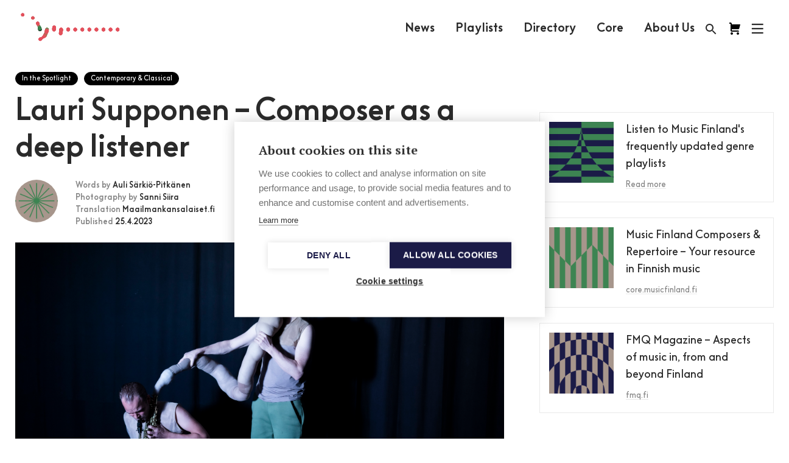

--- FILE ---
content_type: text/html; charset=UTF-8
request_url: https://musicfinland.com/en/news/lauri-supponen-composer-as-a-deep-listener
body_size: 15261
content:
<!DOCTYPE html>
  <!--[if lt IE 7 ]> <html lang="en-US" class="ie6 ielt9 no-js"> <![endif]-->
  <!--[if IE 7 ]>    <html lang="en-US" class="ie7 ielt9 no-js"> <![endif]-->
  <!--[if IE 8 ]>    <html lang="en-US" class="ie8 ielt9 no-js"> <![endif]-->
  <!--[if IE 9 ]>    <html lang="en-US" class="ie9 no-js"> <![endif]-->
  <!--[if (gt IE 9)|!(IE)]><!--> <html lang="en-US" class="no-js"> <!--<![endif]-->
  <head>
    <meta charset="utf-8">
    <meta http-equiv="X-UA-Compatible" content="IE=edge,chrome=1">
    <meta name="format-detection" content="telephone=no">
    <meta name="viewport" content="width=device-width, initial-scale=1, maximum-scale=1, user-scalable=no">

    <script type="text/javascript">
      var siteUrl = "https://musicfinland.com/";
      var assetsUrl = "/assets";
      var selectedSite = "MF_INT";
      var MF_FISiteUrl = "https://musicfinland.fi/";
      var MF_INTSiteUrl = "https://musicfinland.com/";
      window.csrfTokenName = "CRAFT_CSRF_TOKEN";
      window.csrfTokenValue = "q1EJ0p5Ou1xYJyrCVQ21XXTqke3gHMhRABlurINKoNGszm1R08ssv\u002D0Ob\u002DPNGv0aEFBwkR059zkDuqO3jl6uFVlqGt3pG5Dj34gpGaCYX_Y\u003D";
    </script>

        <link rel="apple-touch-icon" sizes="180x180" href="/assets/img/apple-touch-icon.png">
    <link rel="icon" type="image/png" sizes="32x32" href="/assets/img/favicon-32x32.png">
    <link rel="icon" type="image/png" sizes="16x16" href="/assets/img/favicon-16x16.png">
    <link rel="manifest" href="/assets/img/manifest.json">
    <link rel="mask-icon" href="/assets/img/safari-pinned-tab.svg" color="#5bbad5">
    <link rel="shortcut icon" href="/assets/img/favicon.ico">
    <meta name="msapplication-config" content="/assets/img/browserconfig.xml">
    <meta name="theme-color" content="#ffffff">

        
        <link rel="stylesheet" href="/assets/css/app-new.css?ver=3012251026">


    <link href="https://fonts.googleapis.com/icon?family=Material+Icons" rel="stylesheet">
    <script src="/assets/js/vendors/modernizr-custom.js"></script>

        <script src="https://unpkg.com/@lottiefiles/lottie-player@latest/dist/lottie-player.js"></script>
       
              <script src="https://cdn.cookiehub.eu/c2/1168f88a.js"></script>
        <script type="text/javascript">
        document.addEventListener("DOMContentLoaded", function(event) {
        var cpm = {language: 'en'};
        window.cookiehub.load(cpm);
        });
        </script>  

         
        <script defer data-domain="musicfinland.com" src="https://plausible.io/js/script.js"></script>    
          

            
    <link rel="home" href="https://musicfinland.com/" />
  <title>Music Finland | Lauri Supponen – Composer as a deep listener</title><meta name="generator" content="SEOmatic">
<meta name="referrer" content="no-referrer-when-downgrade">
<meta name="robots" content="all">
<meta content="en_US" property="og:locale">
<meta content="Music Finland" property="og:site_name">
<meta content="website" property="og:type">
<meta content="https://musicfinland.fi/en/news/lauri-supponen-composer-as-a-deep-listener" property="og:url">
<meta content="Lauri Supponen – Composer as a deep listener" property="og:title">
<meta content="https://s3-eu-west-1.amazonaws.com/music-finland/_1200x630_crop_center-center_82_none/Mouthpiece_Helsinki_2020_Photos_by_Sanni_Siira_PRINTSIZE_18.jpg?mtime=1684322497" property="og:image">
<meta name="twitter:card" content="summary_large_image">
<meta name="twitter:creator" content="@">
<meta name="twitter:title" content="Lauri Supponen – Composer as a deep listener">
<meta name="twitter:image" content="https://s3-eu-west-1.amazonaws.com/music-finland/_1200x630_crop_center-center_82_none/Mouthpiece_Helsinki_2020_Photos_by_Sanni_Siira_PRINTSIZE_18.jpg?mtime=1684322497">
<link href="https://musicfinland.fi/en/news/lauri-supponen-composer-as-a-deep-listener" rel="canonical">
<link href="https://musicfinland.fi" rel="home">
<link type="text/plain" href="https://musicfinland.fi/humans.txt" rel="author"></head>

    
        
                              
                          
  
  <body class="section-articlesMfInt type-article locale-en-US loading selectedSite-MF_INT ">
    <!--[if lt IE 9]>
      <div class="browsehappy">
        <p>You are using an <strong>outdated</strong> browser. Please <a href="http://browsehappy.com/">upgrade your browser</a> to improve your experience.</p>
      </div>
    <![endif]-->

    
          
            

<header id="header" role="banner" class="header js-header">

  <div class="header__top">
    <div class="header__logo">
      <h1 class="header__logo__title">Music Finland</h1>
      <a href="https://musicfinland.com/" class="header__logo__link">
                <div class="logo-animation">
          <video class="logo-animation__black" width="280" height="98" autoplay="" muted="" playsinline="">
            <source src='https://musicfinland.com/logo-animation/2023/1/black.mp4' type="video/mp4; codecs=hvc1">
            <source src='https://musicfinland.com/logo-animation/2023/1/black.webm' type="video/webm">
          </video>
          <video class="logo-animation__white" width="280" height="98" autoplay="" muted="" playsinline="">
          <source src='https://musicfinland.com/logo-animation/2023/1/white.mp4' type="video/mp4; codecs=hvc1">
            <source src='https://musicfinland.com/logo-animation/2023/1/white.webm' type="video/webm">
          </video>
        </div> 
        <div class="logo-svg">
          <svg width="181" height="23" viewBox="0 0 181 23" fill="none" xmlns="http://www.w3.org/2000/svg">
<path d="M97.1118 22.3335H101.428V7.85064H97.1118V22.3335ZM99.2623 0.339035C98.7495 0.339035 98.2483 0.491088 97.822 0.775962C97.3956 1.06084 97.0633 1.46574 96.8671 1.93946C96.6709 2.41319 96.6195 2.93447 96.7196 3.43738C96.8196 3.94029 97.0665 4.40224 97.4291 4.76481C97.7916 5.12739 98.2536 5.37431 98.7565 5.47434C99.2594 5.57437 99.7807 5.52303 100.254 5.32681C100.728 5.13058 101.133 4.79829 101.418 4.37195C101.703 3.9456 101.855 3.44436 101.855 2.9316C101.855 2.24401 101.582 1.58458 101.096 1.09838C100.609 0.612179 99.9499 0.339035 99.2623 0.339035ZM122.441 22.3267H126.756V0.175293H122.441V22.3267ZM112.871 7.56C111.606 7.54059 110.375 7.96552 109.391 8.76076V7.84381H105.075V22.3335H109.391V14.3157C109.383 13.9643 109.446 13.615 109.576 13.2884C109.706 12.9619 109.9 12.6648 110.147 12.4149C110.641 11.9482 111.325 11.6999 112.123 11.6999C112.838 11.6999 113.476 11.9455 113.888 12.3822C114.331 12.8229 114.571 13.4942 114.571 14.3184V22.3362H118.887V14.2311C118.887 10.2385 116.47 7.55863 112.875 7.55863M176.196 15.1862C176.196 13.1558 174.79 11.7368 172.843 11.7368C170.896 11.7368 169.489 13.1558 169.489 15.1862C169.489 17.2166 170.896 18.6384 172.843 18.6384C174.79 18.6384 176.196 17.2207 176.196 15.1862ZM180.512 0.176659V22.3335H176.196V21.4698C175.578 22.0483 174.1 22.822 172.375 22.822C168.111 22.822 165.179 19.5335 165.179 15.1808C165.179 10.9058 168.282 7.54771 172.394 7.54771C174.112 7.54771 175.455 8.12217 176.197 8.71027V0.176659H180.512ZM156.374 7.55863C155.11 7.53977 153.879 7.96467 152.896 8.7594V7.84381H148.578V22.3335H152.896V14.3157C152.887 13.9642 152.95 13.6147 153.08 13.2881C153.211 12.9615 153.405 12.6645 153.653 12.4149C154.144 11.9482 154.829 11.6999 155.626 11.6999C156.342 11.6999 156.981 11.9455 157.392 12.3822C157.836 12.8229 158.074 13.4942 158.074 14.3184V22.3362H162.39V14.2311C162.39 10.2385 159.975 7.55863 156.376 7.55863M140.47 15.1862C140.47 13.1558 139.065 11.7368 137.116 11.7368C135.168 11.7368 133.762 13.1558 133.762 15.1862C133.762 17.2166 135.169 18.6384 137.116 18.6384C139.064 18.6384 140.47 17.2207 140.47 15.1862ZM140.47 7.85064H144.785V22.3335H140.47V21.4698C139.851 22.0483 138.373 22.822 136.65 22.822C132.386 22.822 129.451 19.5335 129.451 15.1808C129.451 10.9058 132.558 7.54771 136.67 7.54771C138.388 7.54771 139.731 8.12217 140.474 8.71027L140.47 7.85064ZM81.3232 22.3253H85.781V13.2091H93.4031V8.89312H85.781V4.49396H94.5548V0.176659H81.3191L81.3232 22.3253ZM9.83672 9.34477L1.94305 0.182118H0V22.3253H4.4592V9.77186L9.52015 15.7375H10.1806L15.2415 9.77186V22.3253H19.7021V0.176659H17.7577L9.83672 9.34477ZM45.3712 11.3711C46.1899 11.3711 46.8476 11.7026 47.5284 12.3849L47.6867 12.5445L50.3502 9.67908L50.1892 9.53307C48.6282 8.10853 47.16 7.50132 45.2866 7.50132C43.2398 7.50132 40.4044 9.13873 40.4044 12.2334C40.4044 15.3281 43.3954 16.6476 44.6848 17.0774C45.9743 17.5072 46.2376 17.7024 46.2376 18.2168C46.2376 18.6521 45.7368 19.0205 45.0191 19.0205C43.9889 19.0205 43.3135 18.6002 42.4989 17.8729L42.3447 17.7365L39.7207 20.4655L39.8681 20.6142C41.2749 22.0197 42.6244 22.8902 45.0191 22.8902C47.216 22.8902 50.2588 21.2528 50.2588 18.1895C50.2588 15.9913 48.8397 14.3593 45.8651 13.3469C44.446 12.8652 44.1854 12.6646 44.1854 12.1597C44.1854 11.6549 44.7449 11.3752 45.3712 11.3752M32.5667 15.9613C32.5704 16.329 32.4968 16.6934 32.3509 17.0309C32.2049 17.3684 31.9898 17.6715 31.7193 17.9207C31.2717 18.2946 30.6059 18.5101 29.8977 18.5101C29.3067 18.5254 28.7329 18.3106 28.2971 17.9111C27.8086 17.4445 27.5398 16.7513 27.5398 15.9517V7.86019H23.2171V16.039C23.2171 20.0589 25.489 22.8165 29.0844 22.8165C30.3804 22.8407 31.6332 22.35 32.568 21.452V22.3308H36.8826V7.86019H32.5667V15.9613ZM55.4617 0.339035C54.9489 0.339035 54.4477 0.491088 54.0213 0.775962C53.595 1.06084 53.2627 1.46574 53.0665 1.93946C52.8702 2.41319 52.8189 2.93447 52.9189 3.43738C53.019 3.94029 53.2659 4.40224 53.6285 4.76481C53.991 5.12739 54.453 5.37431 54.9559 5.47434C55.4588 5.57437 55.9801 5.52303 56.4538 5.32681C56.9275 5.13058 57.3324 4.79829 57.6173 4.37195C57.9022 3.9456 58.0542 3.44436 58.0542 2.9316C58.0542 2.24401 57.7811 1.58458 57.2949 1.09838C56.8087 0.612179 56.1493 0.339035 55.4617 0.339035ZM53.3044 22.3349H57.6203V7.85064H53.3071L53.3044 22.3349ZM71.0907 17.3217L73.9112 20.2608L73.6137 20.561C72.0964 22.0783 70.1888 22.8179 67.7845 22.8179C63.6214 22.8179 60.3643 19.468 60.3643 15.1944C60.3643 10.9822 63.8588 7.57091 68.1516 7.57091C70.1066 7.55591 71.9962 8.27455 73.4472 9.58492L73.7706 9.87693L70.9052 12.9593L70.7769 12.8379C70.0697 12.1584 69.1334 11.7689 68.1529 11.7463C66.1389 11.7463 64.6762 13.1995 64.6762 15.1985C64.6762 17.1975 66.023 18.6193 67.951 18.6193C69.0094 18.6311 70.035 18.2521 70.8315 17.555L71.0907 17.3217Z" fill="white"/>
</svg>
        </div>
      </a>
    </div>

    <nav class="main-navigation">
              
        <a  class="main-navigation__link ul-on-hover" href="https://musicfinland.com/en/news-latest" title="News">News</a>
              
        <a  class="main-navigation__link ul-on-hover" href="https://musicfinland.com/en/playlists" title="Playlists">Playlists</a>
              
        <a  class="main-navigation__link ul-on-hover" href="https://musicfinland.com/en/resources/finnish-music-directory" title="Directory">Directory</a>
              
        <a  class="main-navigation__link ul-on-hover" href="https://core.musicfinland.fi/" title="Core" rel="noopener" target="_blank">Core</a>
              
        <a  class="main-navigation__link ul-on-hover" href="https://musicfinland.com/en/about-us" title="About Us">About Us</a>
          </nav>

    <div class="user-navigation">
      <a href="/search" class="user-navigation__search user-navigation__item">
        <svg class="fill-color" height="24" viewBox="0 0 24 24" width="24" xmlns="http://www.w3.org/2000/svg">
          <path d="M15.5 14h-.79l-.28-.27C15.41 12.59 16 11.11 16 9.5 16 5.91 13.09 3 9.5 3S3 5.91 3 9.5 5.91 16 9.5 16c1.61 0 3.09-.59 4.23-1.57l.27.28v.79l5 4.99L20.49 19l-4.99-5zm-6 0C7.01 14 5 11.99 5 9.5S7.01 5 9.5 5 14 7.01 14 9.5 11.99 14 9.5 14z"/>
          <path d="M0 0h24v24H0z" fill="none"/>
        </svg>
      </a>
      <a href="https://core.musicfinland.fi/" title="Music Finland Core" target="_blank" class="user-navigation__core user-navigation__item">
        <svg width="24" height="24" viewBox="0 0 24 24" fill="none" xmlns="http://www.w3.org/2000/svg">
        <path d="M8.99951 20C8.99951 21.1 8.09951 22 6.99951 22C5.89951 22 5.00951 21.1 5.00951 20C5.00951 18.9 5.89951 18 6.99951 18C8.09951 18 8.99951 18.9 8.99951 20ZM16.9995 18C15.8995 18 15.0095 18.9 15.0095 20C15.0095 21.1 15.8995 22 16.9995 22C18.0995 22 18.9995 21.1 18.9995 20C18.9995 18.9 18.0995 18 16.9995 18ZM17.3955 13C17.8505 12.9999 18.2918 12.8447 18.6467 12.56C19.0016 12.2753 19.2488 11.8781 19.3475 11.434L20.9995 5H6.99951V4C6.99951 3.46957 6.7888 2.96086 6.41373 2.58579C6.03865 2.21071 5.52994 2 4.99951 2H2.99951V4H4.99951V15C4.99951 15.5304 5.21023 16.0391 5.5853 16.4142C5.96037 16.7893 6.46908 17 6.99951 17H18.9995C18.9995 16.4696 18.7888 15.9609 18.4137 15.5858C18.0387 15.2107 17.5299 15 16.9995 15H6.99951V13H17.3955Z" fill="black"/>
        </svg>
      </a>      
      <button class="user-navigation__search-close js-user-navigation-close user-navigation__item">
        <svg class="fill-color" height="24" viewBox="0 0 24 24" width="24" xmlns="http://www.w3.org/2000/svg">
          <path d="M19 6.41L17.59 5 12 10.59 6.41 5 5 6.41 10.59 12 5 17.59 6.41 19 12 13.41 17.59 19 19 17.59 13.41 12z"/>
          <path d="M0 0h24v24H0z" fill="none"/>
        </svg>
      </button>
      <button class="user-navigation__burger js-user-navigation-open user-navigation__item">
        <svg width="21px" height="20px" viewBox="48 6 21 20" version="1.1" xmlns="http://www.w3.org/2000/svg" xmlns:xlink="http://www.w3.org/1999/xlink">
          <g stroke="none" stroke-width="1" fill="none" fill-rule="evenodd" transform="translate(50.000000, 8.000000)" stroke-linecap="square">
            <path d="M16.5,1 L0,1" id="Line" class="stroke-color" stroke-width="2.3"></path>
            <path d="M16.5,8 L0,8" id="Line" class="stroke-color" stroke-width="2.3"></path>
            <path d="M16.5,15 L0,15" id="Line" class="stroke-color" stroke-width="2.3"></path>
          </g>
        </svg>
      </button>
    </div>
  </div>
  <form class="header__search" action="https://musicfinland.com/search">
    <input type="search" id="headerSearchInput" name="q" placeholder="Search" autocomplete="off">
    <button type="submit">
      <svg class="fill-color" height="24" viewBox="0 0 24 24" width="24" xmlns="http://www.w3.org/2000/svg">
        <path d="M0 0h24v24H0z" fill="none"/>
        <path d="M21 11H6.83l3.58-3.59L9 6l-6 6 6 6 1.41-1.41L6.83 13H21z"/>
      </svg>
    </button>
  </form>
  <div class="header__bg">
    <div class="header__content">
    <div class="header__content__header">
      <a href="https://musicfinland.fi/" title="Finnish site">Finnish site</a>
      <a href="https://core.musicfinland.fi/" target="_blank" title="Music Finland Core">
        <span style="margin-right:4px;">Composers & Repertoire</span>
        <svg width="12" height="12" viewBox="0 0 12 12" fill="none" xmlns="http://www.w3.org/2000/svg">
        <path d="M4.87549 2.125H1.12549V10.875H9.87549V7.125" stroke="white" stroke-width="1.5" stroke-linecap="square"/>
        <path d="M6.12549 5.875L10.5005 1.5" stroke="white" stroke-width="1.5" stroke-linecap="square" stroke-linejoin="round"/>
        <path d="M7.37549 0.875H11.1255V4.625" stroke="white" stroke-width="1.5" stroke-linecap="square"/>
        </svg>
      </a>
      <button class="user-navigation__close js-user-navigation-close">
        <svg class="fill-color" height="24" viewBox="0 0 24 24" width="24" xmlns="http://www.w3.org/2000/svg">
          <path d="M19 6.41L17.59 5 12 10.59 6.41 5 5 6.41 10.59 12 5 17.59 6.41 19 12 13.41 17.59 19 19 17.59 13.41 12z"/>
          <path d="M0 0h24v24H0z" fill="none"/>
        </svg>
      </button>
    </div>
    <div class="header__content__inner">
      <nav class="sitemap">
        
          
          <ul >
            <li>
              <a  href="https://musicfinland.com/en/about-us" title="About Us">About Us</a>
            </li>

                                                </ul>
        
          
          <ul >
            <li>
              <a  href="https://musicfinland.com/en/news-latest" title="News">News</a>
            </li>

                                                </ul>
        
          
          <ul >
            <li>
              <a  href="https://musicfinland.com/en/playlists" title="Playlists">Playlists</a>
            </li>

                                                </ul>
        
          
          <ul >
            <li>
              <a  href="https://musicfinland.com/en/resources/finnish-music-directory" title="Directory">Directory</a>
            </li>

                                                </ul>
        
          
          <ul >
            <li>
              <a  href="https://core.musicfinland.fi/" title="Core" rel="noopener" target="_blank">Core</a>
            </li>

                                                </ul>
        
          
          <ul >
            <li>
              <a  href="https://musicfinland.com/en/resources/sheet-music-library" title="Sheet Music Library">Sheet Music Library</a>
            </li>

                                                </ul>
        
          
          <ul >
            <li>
              <a  href="https://musicfinland.com/en/resources/fmq-magazine-1" title="FMQ Magazine">FMQ Magazine</a>
            </li>

                                                </ul>
              </nav>
      
      <ul class="footer__social">
        <li class="footer__social__item">
          <a href="https://www.facebook.com/musicfinland" class="footer__social__link" title="Music Finland Facebook" target="_blank">
            <svg width="40" height="40" viewBox="0 0 40 40" fill="none" xmlns="http://www.w3.org/2000/svg">
<circle cx="20" cy="20" r="20" fill="white"/>
<path d="M23.8267 19.9454H21.4554V29.1555H17.8629V19.9454H16.1543V16.7076H17.8629V14.6133C17.8629 13.1157 18.5337 10.7695 21.4878 10.7695L24.1482 10.7818V13.9239H22.2177C21.9008 13.9239 21.4554 14.0918 21.4554 14.8057V16.7115H24.1413L23.8267 19.9454Z" fill="#1D1D50"/>
</svg>
          </a>
        </li>
        <li class="footer__social__item">
          <a href="https://www.instagram.com/musicfinland/" class="footer__social__link" title="Music Finland Instagram" target="_blank">
            <svg width="40" height="40" viewBox="0 0 40 40" fill="none" xmlns="http://www.w3.org/2000/svg">
<circle cx="20" cy="20" r="20" fill="white"/>
<path fill-rule="evenodd" clip-rule="evenodd" d="M27.6912 23.9173C27.6912 26.1392 25.9211 27.9453 23.745 27.9453H15.9925C13.8164 27.9453 12.0449 26.1393 12.0449 23.9173V16.0083C12.0449 13.788 13.8164 11.9805 15.9925 11.9805H23.745C25.9211 11.9805 27.6912 13.788 27.6912 16.0083V23.9173ZM23.7444 13.7186H15.9921C14.754 13.7186 13.748 14.7452 13.748 16.0084V23.9174C13.748 25.1807 14.754 26.2087 15.9921 26.2087H23.7445C24.9811 26.2087 25.9886 25.1807 25.9886 23.9174V16.0084C25.9886 14.7451 24.9811 13.7186 23.7444 13.7186ZM15.8384 19.964C15.8384 22.2307 17.6466 24.0758 19.8681 24.0758C22.0895 24.0758 23.8978 22.2307 23.8978 19.964C23.8978 17.6973 22.0909 15.8522 19.8681 15.8522C17.6467 15.8522 15.8384 17.6973 15.8384 19.964ZM24.0284 16.7008C23.502 16.7008 23.0747 16.265 23.0747 15.7279C23.0747 15.1921 23.502 14.7548 24.0284 14.7548C24.5533 14.7548 24.9821 15.1921 24.9821 15.7279C24.9821 16.265 24.5533 16.7008 24.0284 16.7008ZM17.5418 19.9644C17.5418 18.6549 18.586 17.5909 19.8679 17.5909C21.1513 17.5909 22.1955 18.6563 22.1955 19.9644C22.1955 21.2738 21.1513 22.3393 19.8679 22.3393C18.586 22.3393 17.5418 21.2738 17.5418 19.9644Z" fill="#1D1D50"/>
</svg>
          </a>
        </li>
        <li class="footer__social__item">
          <a href="https://www.linkedin.com/company/music-finland" class="footer__social__link" title="Music Finland Linkedin" target="_blank">
            <svg width="40" height="40" viewBox="0 0 40 40" fill="none" xmlns="http://www.w3.org/2000/svg">
<circle cx="20" cy="20" r="20" fill="white"/>
<path d="M26.79 21.1727V26.2038H23.8732V21.5095C23.8732 20.33 23.4512 19.5254 22.3957 19.5254C21.5898 19.5254 21.1098 20.0682 20.8991 20.5925C20.8221 20.78 20.8023 21.0411 20.8023 21.3036V26.2038H17.8841C17.8841 26.2038 17.9237 18.2538 17.8841 17.4295H20.8023V18.6732L20.7832 18.7018H20.8023V18.6732C21.1896 18.0766 21.8816 17.2236 23.4314 17.2236C25.3507 17.2236 26.79 18.4781 26.79 21.1727ZM14.8323 13.2002C13.8348 13.2002 13.1816 13.8547 13.1816 14.7159C13.1816 15.5579 13.8157 16.2322 14.7941 16.2322H14.8132C15.8312 16.2322 16.4632 15.5579 16.4632 14.7159C16.4455 13.8547 15.8312 13.2002 14.8323 13.2002ZM13.3548 26.2038H16.2716V17.4295H13.3548V26.2038Z" fill="#1D1D50"/>
</svg>
          </a>
        </li>
        <li class="footer__social__item">
          <a href="https://open.spotify.com/user/musicfinland" class="footer__social__link" title="Music Finland Spotify" target="_blank">
            <svg width="40" height="40" viewBox="0 0 40 40" fill="none" xmlns="http://www.w3.org/2000/svg">
<circle cx="20" cy="20" r="20" fill="white"/>
<path d="M25.3627 18.9991C22.4537 17.2718 17.59 17.09 14.8173 17.9537C14.3627 18.09 13.9082 17.8173 13.7718 17.4082C13.6355 16.9537 13.9082 16.4991 14.3173 16.3627C17.5446 15.4082 22.8627 15.59 26.2264 17.59C26.6355 17.8173 26.7718 18.3627 26.5446 18.7718C26.3173 19.09 25.7718 19.2264 25.3627 18.9991ZM25.2718 21.5446C25.0446 21.8627 24.6355 21.9991 24.3173 21.7718C21.8627 20.2718 18.1355 19.8173 15.2718 20.7264C14.9082 20.8173 14.4991 20.6355 14.4082 20.2718C14.3173 19.9082 14.4991 19.4991 14.8627 19.4082C18.1809 18.4082 22.2718 18.9082 25.09 20.6355C25.3627 20.7718 25.4991 21.2264 25.2718 21.5446ZM24.1809 24.0446C23.9991 24.3173 23.6809 24.4082 23.4082 24.2264C21.2718 22.9082 18.59 22.6355 15.4082 23.3627C15.09 23.4537 14.8173 23.2264 14.7264 22.9537C14.6355 22.6355 14.8627 22.3627 15.1355 22.2718C18.59 21.4991 21.59 21.8173 23.9537 23.2718C24.2718 23.4082 24.3173 23.7718 24.1809 24.0446ZM19.9991 10.9082C18.8053 10.9082 17.6231 11.1433 16.5202 11.6002C15.4172 12.0571 14.415 12.7267 13.5709 13.5709C11.866 15.2757 10.9082 17.5881 10.9082 19.9991C10.9082 22.4102 11.866 24.7225 13.5709 26.4274C14.415 27.2715 15.4172 27.9412 16.5202 28.398C17.6231 28.8549 18.8053 29.09 19.9991 29.09C22.4102 29.09 24.7225 28.1322 26.4274 26.4274C28.1322 24.7225 29.09 22.4102 29.09 19.9991C29.09 18.8053 28.8549 17.6231 28.398 16.5202C27.9412 15.4172 27.2715 14.415 26.4274 13.5709C25.5832 12.7267 24.581 12.0571 23.4781 11.6002C22.3751 11.1433 21.1929 10.9082 19.9991 10.9082Z" fill="#1D1D50"/>
</svg>
          </a>
        </li>                
      </ul>

      <address>
        
      </address>      
    </div>
  </div>
  </div>
  <progress class="progress-bar" value="0"></progress>
        <nav class="cookie-policy--container closeContainer">
      <div class="select-wrapper">
        <select class="locale__dropdown">
          <option data-locale="MF_FI">Suomeksi</option>
          <option data-locale="MF_INT" selected="selected">In English</option>
        </select>
      </div>
      <span class="cookie-policy"><span class="cookie-policy--text">        You can choose between<br>our two webpages here
</span><span class="closeButton">×</span></span>
    </nav>
  </header>
    
    <main id="content" class="site-content" role="main">
      
<article id="entry-333127" class="article-single">

  <div class="row">
    <article class="small-12 medium-8 column article-content-section padding--vertical">
      <header>
        <ul class="article-categories">
                                                                <li class="category-pill">
              <a href="https://musicfinland.com/en/in-the-spotlight">In the Spotlight</a>
            </li>
                                          <li class="category-pill">
                  <a href="https://musicfinland.com/en/in-the-spotlight/contemporary-classical">Contemporary & Classical</a>
                </li>
                                            </ul>
        <div class="article-heading padding--bottom--mini">
          <h1 class="heading-1">Lauri Supponen – Composer as a deep listener</h1>
        </div>
        <div class="article-author padding--bottom">
                      <div class="article-author__image article-author__image-first" style="background-image: url('https://s3-eu-west-1.amazonaws.com/music-finland/Hero_Images/_small/music_finland_shape_4_2021-02-26-121019.png');"></div>
            <div class="article-author__content">
              <div class="article-author__content__inner">
                                <div class="article-author__content__inner-authors">
                          Words by

                                      <span>Auli Särkiö-Pitkänen</span>
                                  </div>
                                                  <div class="article-author__content__inner-authors">
                            Photography by

                    <span>Sanni Siira</span>
                  </div>
                                                  <div class="article-author__content__inner-credits">
                                          Translation
                      <span>Maailmankansalaiset.fi</span>
                                      </div>
                                <div class="article-author__content__inner-date">
                          Published

                  <span>25.4.2023</span>
                </div>
              </div>
            </div>
                  </div>
      </header>

                    <div>
          <div class="small-padding--bottom medium-padding--bottom">
                          <div class="article-featured-image">
                <div class="article-featured-image__inner b-lazy" data-src="https://s3-eu-west-1.amazonaws.com/music-finland/Mouthpiece_Helsinki_2020_Photos_by_Sanni_Siira_PRINTSIZE_18.jpg"></div>
              </div>
                      </div>
                  </div>
            <div class="row stickyFix"></div>
      <div class="article-content">
                              
      <div class="row">
        <div class="small-12 column">
          <div class="content-block wysiwyg wysiwyg--serif">
            <h5 class="ingress"><strong>Lauri Supponen</strong>’s works include installations, DIY electronics and performance art. To him, being a composer means constantly reconsidering the premises of his work. It is a never-ending process. </h5>
<p>Many Finnish composers struggle with how to gain visibility abroad, but for <strong>Lauri Supponen</strong>, the situation has been quite the opposite: How does one create networks in Finland after growing up in Brussels and studying in Berlin and London? Supponen has been living in Finland for ten years now. In that time, he has not only established himself in the Finnish music and art scene, but he has also changed a lot as a composer. </p>
<p>“Ten years ago, I was doing my bachelor’s studies in London and still relied on systematic composition: structures and maps. These days, I work more intuitively and engage in more mental work”, Supponen summarises.</p>
<p>The mental work often includes experimental exploration. It can also involve questioning and justifying one’s own work, which Supponen says is typical for him. </p>
<p>“Nowadays, I don’t allow myself to compose until I have asked myself why I’m planning to compose for this particular ensemble or in this form. Maybe I should spend more time composing than thinking about composing, but this is an essential part of my composition process”, he says with a smile. </p>
<h2 class="heading-5">Towards conceptual music</h3>
<p>Supponen’s works use the traditional tools of a composer, music paper and staves, but the end result is something very different from classical concert pieces. They might involve building wind instruments from garden hoses (<em>Ave Maris Stella</em>, 2019) or utilising methods of contemporary dance (<em>Mouthpiece</em>, 2020). Installation, performance art and collective cooperation are characteristic for his composition. </p>
<p>“For me, a collective approach has value in itself, and it still doesn’t rule out independent work. It’s beautiful when six people come together and bring forth a single idea, instead of everyone delivering a different one. There is also something ecological about it.”</p>
<p>Supponen has collaborated with choreographers and dramaturges, for example, and he engages in close dialogue with the musicians performing his works. For example, the open-minded saxophone ensemble <strong>Saxtronauts</strong> has been an inspiring partner for him to work with. </p>
<blockquote>“I consider myself an artisan. The means, not the concepts, have been of primary importance for me."</blockquote>
<p>The collaboration with the visual artist <strong>Jonna Kina</strong> since 2017 has also been pivotal for Supponen’s work. He has several joint works with her that have been on display in galleries, most recently at KUMU in Tallinn in August 2022. In the dance piece <em>Mouthpiece</em>, Supponen saw himself as a facilitator and concept creator rather than as a composer. </p>
<p>“I consider myself an artisan. The means, not the concepts, have been of primary importance for me. However, I'm now constantly moving in a more conceptual direction, and Jonna has been very important in that”, Supponen reflects.</p>
<p>Realised with the Saxtronauts ensemble, <em>Ave Maris Stella</em> was a strongly conceptual piece in which Supponen worked not only on the level of sound, but also with the visual and performative aspects, all the way to staging. In the piece, a vision of an old-time mathematician’s study with its calculating machines crossed paths with feelings evoked by the Marian tradition and Renaissance music.</p>
<figure><iframe width="500" height="281" src="//www.youtube.com/embed/v1FTkazDe7Q" frameborder="0" allowfullscreen=""></iframe></figure>
<p><em>Watch a video recording of Ave Maris Stella.</em></p>
<h2 class="heading-5">The art of listening</h3>
<p>For a long time now, Lauri Supponen has been reflecting the social significance of a composer’s work. His works have already included social dimensions, but last autumn, he found a way to frame his social goal in a way that felt good.</p>
<p>“Instead of thinking about the social significance of a composer, we should think about the social significance of imagination and listening”, he says. “Those are things I can respond to hands-on, by composing.”</p>
<p>This realisation eased the pain of combining his ideology with art making. By developing one's imagination, it is possible to imagine alternative ways of organising society. Supponen considers this the key task of art. Developing listening, on the other hand, is something that a composer specifically can tackle. </p>
<blockquote>“Instead of thinking about the social significance of a composer, we should think about the social significance of imagination and listening.”</blockquote>
<p>“Listening is undervalued in our society. There can be no Marvel superhero whose superpower is listening. It’s seen as passive, even though it’s not”, says Supponen with excitement. “‘Can you stop war by listening?’ is perhaps the most naive phrase possible, but it has some truth to it. I believe that a renaissance of soft values and listening is coming.”<br>
</p>
<p>Listening not only means being mindful of others and striving for understanding, but also avoiding noise and maintaining focus. In his work <em>Circulating mouthpiece</em>, Supponen transcribed sounds made by the pressurised ventilation system in his home into the work. In a piece he has been working on lately, Supponen is fostering the idea of a composition that can help the listener with listening itself.</p>
<p>“I want to develop expression that creates a space that allows the listener to become aware of their listening process. It’s also about psychoacoustics, or sounds that don’t actually exist: for example, chorales in the ventilation noises.”</p>
<figure><iframe width="500" height="281" src="//www.youtube.com/embed/a8pPdzQPF80" frameborder="0" allowfullscreen=""></iframe></figure>
<h2 class="heading-5">Building networks for life</h3>
<p>This year, Supponen’s works will be performed at Norway’s <a href="https://www.ultima.no/en/" target="_blank">Ultima</a> festival and in Denmark, for example. In March, he was featured at one of Finland’s most important contemporary music events, the <a href="https://musicanova.fi/en/" target="_blank">Musica nova Helsinki</a> festival. <em>Aaltoliike</em>, a piece created with composer <strong>Riikka Talvitie </strong>and first performed at the 2021 Our Festival, returns on stage in May at a seminar organised by the activist music research association Suoni. The Baltic Sea-themed work fuses together a string quartet, video, audiotape and comments from the test audience, and its concept was created together with musicologist <strong>Juha Torvinen</strong>. </p>
<p>“I’ve travelled a lot for residencies and at festivals. If it’s possible to travel, you should not just wait for impulses in your home country. I have extensive international networks, but for me they mean living my life and having friends rather than advancing my career”, he describes. </p>
<blockquote>"Rather few composers manage to build an international career without first making a name in their home country – but especially those composers with international acclaim are acknowledged in Finland."</blockquote>
<p>Music Finland played an important role in Supponen’s settling into the Finnish music scene. After graduating from the Sibelius Academy with a master’s degree, he worked for a year at Music Finland, gaining meaningful contacts and a family-like community. Currently he is also part of Music Finland’s <a href="https://musicfinland.com/en/news/music-finlands-lentoon-program-trains-classical-and-contemporary-musicians-for-international-markets" target="_blank">Lentoon</a> and <a href="https://www.northernconnection.net/" target="_blank">Northern Connection</a> mentoring programmes. </p>
<p>“I find Finns’ relationship with internationalisation a bit paradoxical”, Supponen ponders. <br><br>“On the one hand, rather few manage to build an international career without first making a name for themselves in their home country. On the other hand, especially those composers with international acclaim are acknowledged in Finland.”<br></p>

<h3 class="heading-6">Upcoming releases and performances:</h3>
<p>1st June <br><em>Solsirépifpan</em> album release – Harri Kuusijärvi, accordion etc. <a href="https://laurisupponen.bandcamp.com/releases" target="_blank">More info.</a> </p>
<p>8th and 10th June<a href="mailto:teemu.fiilin@musicfinland.fi" target="_blank"><br><em>Solsirépifpan</em> album release concerts</a> with Harri Kuusijärvi, Kittilä FIN / Hiljaisuus-festivaali<br></p>
<p>19th and 22nd September<br><em>Oraakkeli </em>(working title), Irene Suosalo, Kalle Hakosalo, DR Vokalensemblet, DKDM & DR Studie 2, Copenhagen DK</p>
<p>23rd September <br><em>north</em>, Ensemble Temporum, Kulturkirken Jakob, Oslo NO / Ultima-festivalen<br><br><a href="http://laurisupponen.fi/index.html" target="_blank">Lauri Supponen's website.</a><br><a href="https://core.musicfinland.fi/composers/lauri-supponen" target="_blank">Browse Lauri Supponen's works at Music Finland core<br></a></p>
          </div>
        </div>
      </div>

                              <div class="row">
          <div class="small-12 column">
            <div class="article-event-list">
                                                            
                                                      </div>
          </div>
        </div>
      </div>
    </article>
    <section class="small-12 medium-4 column">
      <div class="row">
        <div class="article-featured-liftup__container large-12">
          <div class="large-padding--top--mini large--padding--bottom small-padding--bottom--mini">
              <div class="article-featured-liftup bg-white large-margin--left">
                                                                                                                                                                                                                                                                                            <a href='https://musicfinland.com/en/playlists' class="article-item-side" data-color="cyan" >
  <div class="article-item-side__image">
    <div class="article-item-side__image__inner b-lazy" data-src="https://s3-eu-west-1.amazonaws.com/music-finland/Hero_Images/music_finland_shape_6.png"></div>      
  </div>
  <div class="article-item-side__content">
          <h4 class="article-item-side__title"><span class="">Listen to Music Finland's frequently updated genre playlists</span></h4>
              <div class="article-item-side__desc"><span>Read more</span></div>
      </div>
</a>
                                                                                                                                                                                                                                                                                  <a href='http://core.musicfinland.fi' class="article-item-side" data-color="cyan" target="_blank">
  <div class="article-item-side__image">
    <div class="article-item-side__image__inner b-lazy" data-src="https://s3-eu-west-1.amazonaws.com/music-finland/Hero_Images/Color/music_finland_shape_10_2021-02-26-122212.png"></div>      
  </div>
  <div class="article-item-side__content">
          <h4 class="article-item-side__title"><span class="">Music Finland Composers & Repertoire – Your resource in Finnish music</span></h4>
              <div class="article-item-side__desc"><span>core.musicfinland.fi</span></div>
      </div>
</a>
                                                                                                                                                                                                                                                                                  <a href='http://www.fmq.fi' class="article-item-side" data-color="cyan" target="_blank">
  <div class="article-item-side__image">
    <div class="article-item-side__image__inner b-lazy" data-src="https://s3-eu-west-1.amazonaws.com/music-finland/Hero_Images/Color/music_finland_shape_11_2021-02-26-122049.png"></div>      
  </div>
  <div class="article-item-side__content">
          <h4 class="article-item-side__title"><span class="">FMQ Magazine – Aspects of music in, from and beyond Finland</span></h4>
              <div class="article-item-side__desc"><span>fmq.fi</span></div>
      </div>
</a>
                                                                      </div>
            </div>
          </div>
      </div>
    </section>
  </div>



  <div class="row padding--bottom-">
    <div class="small-12 medium-8 large-8 column">
      <footer class="article-footer">
                              <div class="padding--vertical">
            <p class="tag-listing--heading">        TAGS
</p>
            <ul class="tag-listing">
                          <li>
                <a href="/en/news/tag/composing" class="tag">#Composing</a>
              </li>
                          <li>
                <a href="/en/news/tag/composers" class="tag">#composers</a>
              </li>
                          <li>
                <a href="/en/news/tag/contemporary-music" class="tag">#Contemporary music</a>
              </li>
                          <li>
                <a href="/en/news/tag/contemporary-classical" class="tag">#contemporary &amp; classical</a>
              </li>
                          <li>
                <a href="/en/news/tag/northern-connection" class="tag">#northern connection</a>
              </li>
                        </ul>
          </div>
              </footer>
    </div>
  </div>

  <div class="row padding--bottom-">
    <div class="small-12 medium-12 large-12 column">
      <div class="padding--vertical">
        
<div class="social-block border">
  <div class="social-block__intro">
    <p>        Subscribe to our newsletters and get all the latest news about Finnish music – or like us on social media channels.
</p>

    <ul class="social-block__media">
      <li class="social-block__media__item">
        <a href="https://www.facebook.com/musicfinland/" class="social-block__media__link" title="Facebook" target="_blank">
          <svg width="40" height="40" viewBox="0 0 40 40" fill="none" xmlns="http://www.w3.org/2000/svg">
<circle cx="20" cy="20" r="20" fill="white"/>
<path d="M23.8267 19.9454H21.4554V29.1555H17.8629V19.9454H16.1543V16.7076H17.8629V14.6133C17.8629 13.1157 18.5337 10.7695 21.4878 10.7695L24.1482 10.7818V13.9239H22.2177C21.9008 13.9239 21.4554 14.0918 21.4554 14.8057V16.7115H24.1413L23.8267 19.9454Z" fill="#1D1D50"/>
</svg>
        </a>
      </li>    
      <li class="social-block__media__item">
        <a href="https://www.instagram.com/musicfinland/" class="social-block__media__link" title="Instagram" target="_blank">
          <svg width="40" height="40" viewBox="0 0 40 40" fill="none" xmlns="http://www.w3.org/2000/svg">
<circle cx="20" cy="20" r="20" fill="white"/>
<path fill-rule="evenodd" clip-rule="evenodd" d="M27.6912 23.9173C27.6912 26.1392 25.9211 27.9453 23.745 27.9453H15.9925C13.8164 27.9453 12.0449 26.1393 12.0449 23.9173V16.0083C12.0449 13.788 13.8164 11.9805 15.9925 11.9805H23.745C25.9211 11.9805 27.6912 13.788 27.6912 16.0083V23.9173ZM23.7444 13.7186H15.9921C14.754 13.7186 13.748 14.7452 13.748 16.0084V23.9174C13.748 25.1807 14.754 26.2087 15.9921 26.2087H23.7445C24.9811 26.2087 25.9886 25.1807 25.9886 23.9174V16.0084C25.9886 14.7451 24.9811 13.7186 23.7444 13.7186ZM15.8384 19.964C15.8384 22.2307 17.6466 24.0758 19.8681 24.0758C22.0895 24.0758 23.8978 22.2307 23.8978 19.964C23.8978 17.6973 22.0909 15.8522 19.8681 15.8522C17.6467 15.8522 15.8384 17.6973 15.8384 19.964ZM24.0284 16.7008C23.502 16.7008 23.0747 16.265 23.0747 15.7279C23.0747 15.1921 23.502 14.7548 24.0284 14.7548C24.5533 14.7548 24.9821 15.1921 24.9821 15.7279C24.9821 16.265 24.5533 16.7008 24.0284 16.7008ZM17.5418 19.9644C17.5418 18.6549 18.586 17.5909 19.8679 17.5909C21.1513 17.5909 22.1955 18.6563 22.1955 19.9644C22.1955 21.2738 21.1513 22.3393 19.8679 22.3393C18.586 22.3393 17.5418 21.2738 17.5418 19.9644Z" fill="#1D1D50"/>
</svg>
        </a>
      </li>    
      <li class="social-block__media__item">
        <a href="https://www.instagram.com/musicfinland/" class="social-block__media__link" title="Instagram" target="_blank">
          <svg width="40" height="40" viewBox="0 0 40 40" fill="none" xmlns="http://www.w3.org/2000/svg">
<circle cx="20" cy="20" r="20" fill="white"/>
<path d="M26.79 21.1727V26.2038H23.8732V21.5095C23.8732 20.33 23.4512 19.5254 22.3957 19.5254C21.5898 19.5254 21.1098 20.0682 20.8991 20.5925C20.8221 20.78 20.8023 21.0411 20.8023 21.3036V26.2038H17.8841C17.8841 26.2038 17.9237 18.2538 17.8841 17.4295H20.8023V18.6732L20.7832 18.7018H20.8023V18.6732C21.1896 18.0766 21.8816 17.2236 23.4314 17.2236C25.3507 17.2236 26.79 18.4781 26.79 21.1727ZM14.8323 13.2002C13.8348 13.2002 13.1816 13.8547 13.1816 14.7159C13.1816 15.5579 13.8157 16.2322 14.7941 16.2322H14.8132C15.8312 16.2322 16.4632 15.5579 16.4632 14.7159C16.4455 13.8547 15.8312 13.2002 14.8323 13.2002ZM13.3548 26.2038H16.2716V17.4295H13.3548V26.2038Z" fill="#1D1D50"/>
</svg>
        </a>
      </li>   
      <li class="social-block__media__item">
        <a href="https://www.instagram.com/musicfinland/" class="social-block__media__link" title="Instagram" target="_blank">
          <svg width="40" height="40" viewBox="0 0 40 40" fill="none" xmlns="http://www.w3.org/2000/svg">
<circle cx="20" cy="20" r="20" fill="white"/>
<path d="M25.3627 18.9991C22.4537 17.2718 17.59 17.09 14.8173 17.9537C14.3627 18.09 13.9082 17.8173 13.7718 17.4082C13.6355 16.9537 13.9082 16.4991 14.3173 16.3627C17.5446 15.4082 22.8627 15.59 26.2264 17.59C26.6355 17.8173 26.7718 18.3627 26.5446 18.7718C26.3173 19.09 25.7718 19.2264 25.3627 18.9991ZM25.2718 21.5446C25.0446 21.8627 24.6355 21.9991 24.3173 21.7718C21.8627 20.2718 18.1355 19.8173 15.2718 20.7264C14.9082 20.8173 14.4991 20.6355 14.4082 20.2718C14.3173 19.9082 14.4991 19.4991 14.8627 19.4082C18.1809 18.4082 22.2718 18.9082 25.09 20.6355C25.3627 20.7718 25.4991 21.2264 25.2718 21.5446ZM24.1809 24.0446C23.9991 24.3173 23.6809 24.4082 23.4082 24.2264C21.2718 22.9082 18.59 22.6355 15.4082 23.3627C15.09 23.4537 14.8173 23.2264 14.7264 22.9537C14.6355 22.6355 14.8627 22.3627 15.1355 22.2718C18.59 21.4991 21.59 21.8173 23.9537 23.2718C24.2718 23.4082 24.3173 23.7718 24.1809 24.0446ZM19.9991 10.9082C18.8053 10.9082 17.6231 11.1433 16.5202 11.6002C15.4172 12.0571 14.415 12.7267 13.5709 13.5709C11.866 15.2757 10.9082 17.5881 10.9082 19.9991C10.9082 22.4102 11.866 24.7225 13.5709 26.4274C14.415 27.2715 15.4172 27.9412 16.5202 28.398C17.6231 28.8549 18.8053 29.09 19.9991 29.09C22.4102 29.09 24.7225 28.1322 26.4274 26.4274C28.1322 24.7225 29.09 22.4102 29.09 19.9991C29.09 18.8053 28.8549 17.6231 28.398 16.5202C27.9412 15.4172 27.2715 14.415 26.4274 13.5709C25.5832 12.7267 24.581 12.0571 23.4781 11.6002C22.3751 11.1433 21.1929 10.9082 19.9991 10.9082Z" fill="#1D1D50"/>
</svg>
        </a>
      </li>                 
    </ul>

  </div>
  <div class="social-block__newsletter">
    <a href="https://musicfinland.us5.list-manage.com/subscribe?u=8ad055b0a247262ac742a803f&amp;id=ffaa5d2017" target="_blank" class="button button--expand">Subscribe</a>
  </div>
</div>
      </div>
    </div>
  </div>

  <div class="row padding--bottom" data-equalizer data-equalize-on="medium">
              
    
          
                                                                  

      <div class="small-12 medium-4 large-4 column">
        <a href='https://musicfinland.com/en/news/escape-from-the-laptop-the-evolution-of-louie-blues-buttery-r-b' class="article-item one-third " data-color="cyan">
  <div class="article-item__image">
    <div class="article-item__image__inner b-lazy" data-src="https://s3-eu-west-1.amazonaws.com/music-finland/_small/LouieBlue-promo-1.jpg"></div>
  </div>
  <div class="article-item__content" data-equalizer-watch>
          <ul class="article-item__pre-title">
                    
                
        <li class="category-pill">In the Spotlight</li>
  
      </ul>
              <h3 class="article-item__title"><span class="text-hover text-hover--new">Escape from the laptop: The evolution of Louie Blue’s buttery r&b</span></h3>
              <div class="article-item__desc">                We met with Louie Blue, fresh off playing at the sold-out DIY x WTF Showcase, to...
</div>
              <div class="article-item__footer">
              Wif Stenger, 30.12.2025
            </div>
      </div>
</a>
      </div>
          
                                                                  

      <div class="small-12 medium-4 large-4 column">
        <a href='https://musicfinland.com/en/news/staff-picks-2025' class="article-item one-third " data-color="cyan">
  <div class="article-item__image">
    <div class="article-item__image__inner b-lazy" data-src="https://s3-eu-west-1.amazonaws.com/music-finland/_small/Staffpicks2025-final2.jpg"></div>
  </div>
  <div class="article-item__content" data-equalizer-watch>
          <ul class="article-item__pre-title">
                    
                
        <li class="category-pill">News</li>
      <li class="category-pill">Hard Rock &amp; Metal</li>
  
      </ul>
              <h3 class="article-item__title"><span class="text-hover text-hover--new">Music Finland Staff Picks: Our favourite Finnish albums of 2025</span></h3>
              <div class="article-item__desc">                What are the favorite Finnish albums of 2025, chosen by the Music Finland staff? Find out...
</div>
              <div class="article-item__footer">
              Music Finland, 11.12.2025
            </div>
      </div>
</a>
      </div>
          
                                                                  

      <div class="small-12 medium-4 large-4 column">
        <a href='https://musicfinland.com/en/news/whats-cooking-goldielocks' class="article-item one-third " data-color="cyan">
  <div class="article-item__image">
    <div class="article-item__image__inner b-lazy" data-src="https://s3-eu-west-1.amazonaws.com/music-finland/_small/Goldielocks_TwoOfaKind_promo2.jpg"></div>
  </div>
  <div class="article-item__content" data-equalizer-watch>
          <ul class="article-item__pre-title">
                    
                
        <li class="category-pill">News</li>
      <li class="category-pill">Indie &amp; Electronic</li>
  
      </ul>
              <h3 class="article-item__title"><span class="text-hover text-hover--new">What's cooking: Goldielocks</span></h3>
              <div class="article-item__desc">                Meet pop sensation Goldielocks in our fun and festive Q&amp;A series, “What’s Cooking”
</div>
              <div class="article-item__footer">
              Teemu Fiilin, 10.12.2025
            </div>
      </div>
</a>
      </div>
      </div>

</article>
    </main>

              
            
<footer id="footer" class="footer">
  <div class="row">
    <div class="small-12 medium-3 large-3 column">
      <address class="footer__address">
        <h3 class="heading-6">Music Finland</h3>
<p>Keilasatama 2 A<br>02150 Espoo, Finland<br><a href="tel:+358207302230">+358 (0)20 730 2230<br></a><a href="mailto:info@musicfinland.fi">info@musicfinland.fi</a></p>
      </address>
      <div class="footer__other-site" style="white-space: nowrap;">
          
          <a href="https://musicfinland.fi/" title="Finnish site">
            <span style="margin-right:4px;">Finnish site</span>
            <svg width="12" height="12" viewBox="0 0 12 12" fill="none" xmlns="http://www.w3.org/2000/svg">
            <path d="M4.87549 2.125H1.12549V10.875H9.87549V7.125" stroke="white" stroke-width="1.5" stroke-linecap="square"/>
            <path d="M6.12549 5.875L10.5005 1.5" stroke="white" stroke-width="1.5" stroke-linecap="square" stroke-linejoin="round"/>
            <path d="M7.37549 0.875H11.1255V4.625" stroke="white" stroke-width="1.5" stroke-linecap="square"/>
            </svg>
          </a>
              </div>
    </div>
    <div class="small-12 medium-9 large-7 column">
      <nav class="sitemap">
        
          
          <dl>
            <dt>
              <a  class="has-children first-level" href="https://musicfinland.com/en/about-us" title="About us">About us</a>
            </dt>
                          
                                <dd>
                  <a  class="" href="/en/info#people" title="Staff">Staff</a>
                </dd>
              
                                <dd>
                  <a  class="" href="/en/info#member-organisations" title="Member organisations">Member organisations</a>
                </dd>
              
                                <dd>
                  <a  class="" href="/en/info#contact" title="Contact info">Contact info</a>
                </dd>
              
                                <dd>
                  <a  class="" href="https://musicfinland.com/en/how-to-get-there" title="How to get there">How to get there</a>
                </dd>
              
                                <dd>
                  <a  class="" href="https://musicfinland.com/en/subscribe-to-our-newsletter" title="Subscribe to our newsletters">Subscribe to our newsletters</a>
                </dd>
                                    </dl>
        
          
          <dl>
            <dt>
              <a  class="has-children first-level" title="Music Finland">Music Finland</a>
            </dt>
                          
                                <dd>
                  <a  class="" href="https://musicfinland.com/en/news-latest" title="News">News</a>
                </dd>
              
                                <dd>
                  <a  class="" href="https://musicfinland.com/en/playlists" title="Playlists">Playlists</a>
                </dd>
              
                                <dd>
                  <a  class="" href="https://musicfinland.com/en/resources/finnish-music-directory" title="Directory">Directory</a>
                </dd>
              
                                <dd>
                  <a  class="" href="https://core.musicfinland.fi/" title="Core" rel="noopener" target="_blank">Core</a>
                </dd>
              
                                <dd>
                  <a  class="" href="https://musicfinland.com/en/resources/sheet-music-library" title="Sheet Music Library">Sheet Music Library</a>
                </dd>
              
                                <dd>
                  <a  class="" href="https://musicfinland.com/en/resources/fmq-magazine-1" title="FMQ Magazine">FMQ Magazine</a>
                </dd>
                                    </dl>
              </nav>
    </div>
    <div class="small-12 large-2 column">
      <ul class="footer__social">
        <h3>        Follow us
</h3>
        <li class="footer__social__item">
          <a href="https://www.facebook.com/musicfinland" class="footer__social__link" title="Music Finland Facebook" target="_blank">
            <svg width="40" height="40" viewBox="0 0 40 40" fill="none" xmlns="http://www.w3.org/2000/svg">
<circle cx="20" cy="20" r="20" fill="white"/>
<path d="M23.8267 19.9454H21.4554V29.1555H17.8629V19.9454H16.1543V16.7076H17.8629V14.6133C17.8629 13.1157 18.5337 10.7695 21.4878 10.7695L24.1482 10.7818V13.9239H22.2177C21.9008 13.9239 21.4554 14.0918 21.4554 14.8057V16.7115H24.1413L23.8267 19.9454Z" fill="#1D1D50"/>
</svg>
          </a>
        </li>
        <li class="footer__social__item">
          <a href="https://www.instagram.com/musicfinland/" class="footer__social__link" title="Music Finland Instagram" target="_blank">
            <svg width="40" height="40" viewBox="0 0 40 40" fill="none" xmlns="http://www.w3.org/2000/svg">
<circle cx="20" cy="20" r="20" fill="white"/>
<path fill-rule="evenodd" clip-rule="evenodd" d="M27.6912 23.9173C27.6912 26.1392 25.9211 27.9453 23.745 27.9453H15.9925C13.8164 27.9453 12.0449 26.1393 12.0449 23.9173V16.0083C12.0449 13.788 13.8164 11.9805 15.9925 11.9805H23.745C25.9211 11.9805 27.6912 13.788 27.6912 16.0083V23.9173ZM23.7444 13.7186H15.9921C14.754 13.7186 13.748 14.7452 13.748 16.0084V23.9174C13.748 25.1807 14.754 26.2087 15.9921 26.2087H23.7445C24.9811 26.2087 25.9886 25.1807 25.9886 23.9174V16.0084C25.9886 14.7451 24.9811 13.7186 23.7444 13.7186ZM15.8384 19.964C15.8384 22.2307 17.6466 24.0758 19.8681 24.0758C22.0895 24.0758 23.8978 22.2307 23.8978 19.964C23.8978 17.6973 22.0909 15.8522 19.8681 15.8522C17.6467 15.8522 15.8384 17.6973 15.8384 19.964ZM24.0284 16.7008C23.502 16.7008 23.0747 16.265 23.0747 15.7279C23.0747 15.1921 23.502 14.7548 24.0284 14.7548C24.5533 14.7548 24.9821 15.1921 24.9821 15.7279C24.9821 16.265 24.5533 16.7008 24.0284 16.7008ZM17.5418 19.9644C17.5418 18.6549 18.586 17.5909 19.8679 17.5909C21.1513 17.5909 22.1955 18.6563 22.1955 19.9644C22.1955 21.2738 21.1513 22.3393 19.8679 22.3393C18.586 22.3393 17.5418 21.2738 17.5418 19.9644Z" fill="#1D1D50"/>
</svg>
          </a>
        </li>
        <li class="footer__social__item">
          <a href="https://www.linkedin.com/company/music-finland" class="footer__social__link" title="Music Finland Linkedin" target="_blank">
            <svg width="40" height="40" viewBox="0 0 40 40" fill="none" xmlns="http://www.w3.org/2000/svg">
<circle cx="20" cy="20" r="20" fill="white"/>
<path d="M26.79 21.1727V26.2038H23.8732V21.5095C23.8732 20.33 23.4512 19.5254 22.3957 19.5254C21.5898 19.5254 21.1098 20.0682 20.8991 20.5925C20.8221 20.78 20.8023 21.0411 20.8023 21.3036V26.2038H17.8841C17.8841 26.2038 17.9237 18.2538 17.8841 17.4295H20.8023V18.6732L20.7832 18.7018H20.8023V18.6732C21.1896 18.0766 21.8816 17.2236 23.4314 17.2236C25.3507 17.2236 26.79 18.4781 26.79 21.1727ZM14.8323 13.2002C13.8348 13.2002 13.1816 13.8547 13.1816 14.7159C13.1816 15.5579 13.8157 16.2322 14.7941 16.2322H14.8132C15.8312 16.2322 16.4632 15.5579 16.4632 14.7159C16.4455 13.8547 15.8312 13.2002 14.8323 13.2002ZM13.3548 26.2038H16.2716V17.4295H13.3548V26.2038Z" fill="#1D1D50"/>
</svg>
          </a>
        </li>
        <li class="footer__social__item">
          <a href="https://open.spotify.com/user/musicfinland" class="footer__social__link" title="Music Finland Spotify" target="_blank">
            <svg width="40" height="40" viewBox="0 0 40 40" fill="none" xmlns="http://www.w3.org/2000/svg">
<circle cx="20" cy="20" r="20" fill="white"/>
<path d="M25.3627 18.9991C22.4537 17.2718 17.59 17.09 14.8173 17.9537C14.3627 18.09 13.9082 17.8173 13.7718 17.4082C13.6355 16.9537 13.9082 16.4991 14.3173 16.3627C17.5446 15.4082 22.8627 15.59 26.2264 17.59C26.6355 17.8173 26.7718 18.3627 26.5446 18.7718C26.3173 19.09 25.7718 19.2264 25.3627 18.9991ZM25.2718 21.5446C25.0446 21.8627 24.6355 21.9991 24.3173 21.7718C21.8627 20.2718 18.1355 19.8173 15.2718 20.7264C14.9082 20.8173 14.4991 20.6355 14.4082 20.2718C14.3173 19.9082 14.4991 19.4991 14.8627 19.4082C18.1809 18.4082 22.2718 18.9082 25.09 20.6355C25.3627 20.7718 25.4991 21.2264 25.2718 21.5446ZM24.1809 24.0446C23.9991 24.3173 23.6809 24.4082 23.4082 24.2264C21.2718 22.9082 18.59 22.6355 15.4082 23.3627C15.09 23.4537 14.8173 23.2264 14.7264 22.9537C14.6355 22.6355 14.8627 22.3627 15.1355 22.2718C18.59 21.4991 21.59 21.8173 23.9537 23.2718C24.2718 23.4082 24.3173 23.7718 24.1809 24.0446ZM19.9991 10.9082C18.8053 10.9082 17.6231 11.1433 16.5202 11.6002C15.4172 12.0571 14.415 12.7267 13.5709 13.5709C11.866 15.2757 10.9082 17.5881 10.9082 19.9991C10.9082 22.4102 11.866 24.7225 13.5709 26.4274C14.415 27.2715 15.4172 27.9412 16.5202 28.398C17.6231 28.8549 18.8053 29.09 19.9991 29.09C22.4102 29.09 24.7225 28.1322 26.4274 26.4274C28.1322 24.7225 29.09 22.4102 29.09 19.9991C29.09 18.8053 28.8549 17.6231 28.398 16.5202C27.9412 15.4172 27.2715 14.415 26.4274 13.5709C25.5832 12.7267 24.581 12.0571 23.4781 11.6002C22.3751 11.1433 21.1929 10.9082 19.9991 10.9082Z" fill="#1D1D50"/>
</svg>
          </a>
        </li>                
      </ul>
    </div>
  </div>
  <div class="row">
    <div class="small-12 column">
      <div class="footer__bottom">
        <div class="footer__copyright">
          <p>2025 © Music Finland</p>
        </div>
                  <ul>
                      
              <li>
                <a  href="https://musicfinland.com/en/description-of-the-data-file-and-data-protection" title="Data file and data protection">Data file and data protection</a>
              </li>
                    </ul>
            
      </div>  
    </div>
  </div>  
</footer>
    
            <script src="//ajax.googleapis.com/ajax/libs/jquery/2.1.4/jquery.min.js"></script>
        <script>window.jQuery || document.write('<script src="/assets/js/vendors/jquery.min.js"><\/script>')</script>
    <script src="/assets/js/app.js?ver=301225"></script>

        
      <!-- Google tag (gtag.js) -->
      <script async src="https://www.googletagmanager.com/gtag/js?id=G-EFVKHZBHF1" type="text/plain" data-consent="analytics"></script>
      <script>
        window.dataLayer = window.dataLayer || [];
        function gtag(){dataLayer.push(arguments);}
        gtag('js', new Date());

        gtag('config', 'G-EFVKHZBHF1');
      </script>      

    
            
  <script type="application/ld+json">{"@context":"http://schema.org","@graph":[{"@type":"WebPage","author":{"@id":"#identity"},"copyrightHolder":{"@id":"#identity"},"copyrightYear":"2023","creator":{"@id":"#creator"},"dateCreated":"2023-04-25T15:12:40+03:00","dateModified":"2023-09-08T13:53:37+03:00","datePublished":"2023-04-25T14:40:00+03:00","headline":"Lauri Supponen – Composer as a deep listener","image":{"@type":"ImageObject","url":"https://s3-eu-west-1.amazonaws.com/music-finland/_1200x630_crop_center-center_82_none/Mouthpiece_Helsinki_2020_Photos_by_Sanni_Siira_PRINTSIZE_18.jpg?mtime=1684322497"},"inLanguage":"en-us","mainEntityOfPage":"https://musicfinland.fi/en/news/lauri-supponen-composer-as-a-deep-listener","name":"Lauri Supponen – Composer as a deep listener","publisher":{"@id":"#creator"},"url":"https://musicfinland.fi/en/news/lauri-supponen-composer-as-a-deep-listener"},{"@id":"#identity","@type":"Organization"},{"@id":"#creator","@type":"Organization"},{"@type":"BreadcrumbList","description":"Breadcrumbs list","itemListElement":[{"@type":"ListItem","item":"https://musicfinland.fi","name":"Homepage","position":1},{"@type":"ListItem","item":"https://musicfinland.fi/en/news","name":"News","position":2},{"@type":"ListItem","item":"https://musicfinland.fi/en/news/lauri-supponen-composer-as-a-deep-listener","name":"Lauri Supponen – Composer as a deep listener","position":3}],"name":"Breadcrumbs"}]}</script></body>
</html>


--- FILE ---
content_type: text/css
request_url: https://musicfinland.com/assets/css/app-new.css?ver=3012251026
body_size: 45151
content:
/*! normalize-scss | MIT/GPLv2 License | bit.ly/normalize-scss */@import url(../../assets/fonts/musicfinland/stylesheet.css);@import url("https://fonts.googleapis.com/css?family=PT+Serif:400,700");html{font-family:sans-serif;line-height:1.15;-ms-text-size-adjust:100%;-webkit-text-size-adjust:100%}body{margin:0}article,aside,footer,header,nav,section{display:block}h1{font-size:2em;margin:0.67em 0}figcaption,figure{display:block}figure{margin:1em 40px}hr{box-sizing:content-box;height:0;overflow:visible}main{display:block}pre{font-family:monospace, monospace;font-size:1em}a{background-color:transparent;-webkit-text-decoration-skip:objects}a:active,a:hover{outline-width:0}abbr[title]{border-bottom:none;text-decoration:underline;text-decoration:underline dotted}b,strong{font-weight:inherit}b,strong{font-weight:bolder}code,kbd,samp{font-family:monospace, monospace;font-size:1em}dfn{font-style:italic}mark{background-color:#ff0;color:#000}small{font-size:80%}sub,sup{font-size:75%;line-height:0;position:relative;vertical-align:baseline}sub{bottom:-0.25em}sup{top:-0.5em}audio,video{display:inline-block}audio:not([controls]){display:none;height:0}img{border-style:none}svg:not(:root){overflow:hidden}button,input,optgroup,select,textarea{font-family:sans-serif;font-size:100%;line-height:1.15;margin:0}button{overflow:visible}button,select{text-transform:none}button,html [type="button"],[type="reset"],[type="submit"]{-webkit-appearance:button}button::-moz-focus-inner,[type="button"]::-moz-focus-inner,[type="reset"]::-moz-focus-inner,[type="submit"]::-moz-focus-inner{border-style:none;padding:0}button:-moz-focusring,[type="button"]:-moz-focusring,[type="reset"]:-moz-focusring,[type="submit"]:-moz-focusring{outline:1px dotted ButtonText}input{overflow:visible}[type="checkbox"],[type="radio"]{box-sizing:border-box;padding:0}[type="number"]::-webkit-inner-spin-button,[type="number"]::-webkit-outer-spin-button{height:auto}[type="search"]{-webkit-appearance:textfield;outline-offset:-2px}[type="search"]::-webkit-search-cancel-button,[type="search"]::-webkit-search-decoration{-webkit-appearance:none}::-webkit-file-upload-button{-webkit-appearance:button;font:inherit}fieldset{border:1px solid #c0c0c0;margin:0 2px;padding:0.35em 0.625em 0.75em}legend{box-sizing:border-box;display:table;max-width:100%;padding:0;color:inherit;white-space:normal}progress{display:inline-block;vertical-align:baseline}textarea{overflow:auto}details{display:block}summary{display:list-item}menu{display:block}canvas{display:inline-block}template{display:none}[hidden]{display:none}.foundation-mq{font-family:"small=0em&medium=48em&large=64.0625em&xlarge=100.0625em&xxlarge=118.8125em"}html{box-sizing:border-box;font-size:100%}*,*::before,*::after{box-sizing:inherit}body{margin:0;padding:0;background:#fff;font-family:"Helvetica Neue","Helvetica","Roboto","Arial",sans-serif;font-weight:normal;line-height:1.6;color:#2a2a2a;-webkit-font-smoothing:antialiased;-moz-osx-font-smoothing:grayscale}img{display:inline-block;vertical-align:middle;max-width:100%;height:auto;-ms-interpolation-mode:bicubic}textarea{height:auto;min-height:50px;border-radius:0}select{box-sizing:border-box;width:100%;border-radius:0}.map_canvas img,.map_canvas embed,.map_canvas object,.mqa-display img,.mqa-display embed,.mqa-display object{max-width:none !important}button{padding:0;-webkit-appearance:none;-moz-appearance:none;appearance:none;border:0;border-radius:0;background:transparent;line-height:1}[data-whatinput='mouse'] button{outline:0}pre{overflow:auto}.is-visible{display:block !important}.is-hidden{display:none !important}.row{max-width:1568px;margin-right:auto;margin-left:auto}.row::before,.row::after{display:table;content:' '}.row::after{clear:both}.row.collapse>.column,.row.collapse>.columns{padding-right:0;padding-left:0}.row .row{margin-right:-1rem;margin-left:-1rem}@media print, screen and (min-width: 48em){.row .row{margin-right:-1rem;margin-left:-1rem}}@media print, screen and (min-width: 64.0625em){.row .row{margin-right:-1rem;margin-left:-1rem}}@media screen and (min-width: 100.0625em){.row .row{margin-right:-1rem;margin-left:-1rem}}.row .row.collapse{margin-right:0;margin-left:0}.row.expanded{max-width:none}.row.expanded .row{margin-right:auto;margin-left:auto}.row:not(.expanded) .row{max-width:none}.column,.columns{width:100%;float:left;padding-right:1rem;padding-left:1rem}.column:last-child:not(:first-child),.columns:last-child:not(:first-child){float:right}.column.end:last-child:last-child,.end.columns:last-child:last-child{float:left}.column.row.row,.row.row.columns{float:none}.row .column.row.row,.row .row.row.columns{margin-right:0;margin-left:0;padding-right:0;padding-left:0}.small-1{width:8.33333%}.small-push-1{position:relative;left:8.33333%}.small-pull-1{position:relative;left:-8.33333%}.small-offset-0{margin-left:0%}.small-2{width:16.66667%}.small-push-2{position:relative;left:16.66667%}.small-pull-2{position:relative;left:-16.66667%}.small-offset-1{margin-left:8.33333%}.small-3{width:25%}.small-push-3{position:relative;left:25%}.small-pull-3{position:relative;left:-25%}.small-offset-2{margin-left:16.66667%}.small-4{width:33.33333%}.small-push-4{position:relative;left:33.33333%}.small-pull-4{position:relative;left:-33.33333%}.small-offset-3{margin-left:25%}.small-5{width:41.66667%}.small-push-5{position:relative;left:41.66667%}.small-pull-5{position:relative;left:-41.66667%}.small-offset-4{margin-left:33.33333%}.small-6{width:50%}.small-push-6{position:relative;left:50%}.small-pull-6{position:relative;left:-50%}.small-offset-5{margin-left:41.66667%}.small-7{width:58.33333%}.small-push-7{position:relative;left:58.33333%}.small-pull-7{position:relative;left:-58.33333%}.small-offset-6{margin-left:50%}.small-8{width:66.66667%}.small-push-8{position:relative;left:66.66667%}.small-pull-8{position:relative;left:-66.66667%}.small-offset-7{margin-left:58.33333%}.small-9{width:75%}.small-push-9{position:relative;left:75%}.small-pull-9{position:relative;left:-75%}.small-offset-8{margin-left:66.66667%}.small-10{width:83.33333%}.small-push-10{position:relative;left:83.33333%}.small-pull-10{position:relative;left:-83.33333%}.small-offset-9{margin-left:75%}.small-11{width:91.66667%}.small-push-11{position:relative;left:91.66667%}.small-pull-11{position:relative;left:-91.66667%}.small-offset-10{margin-left:83.33333%}.small-12{width:100%}.small-offset-11{margin-left:91.66667%}.small-up-1>.column,.small-up-1>.columns{float:left;width:100%}.small-up-1>.column:nth-of-type(1n),.small-up-1>.columns:nth-of-type(1n){clear:none}.small-up-1>.column:nth-of-type(1n+1),.small-up-1>.columns:nth-of-type(1n+1){clear:both}.small-up-1>.column:last-child,.small-up-1>.columns:last-child{float:left}.small-up-2>.column,.small-up-2>.columns{float:left;width:50%}.small-up-2>.column:nth-of-type(1n),.small-up-2>.columns:nth-of-type(1n){clear:none}.small-up-2>.column:nth-of-type(2n+1),.small-up-2>.columns:nth-of-type(2n+1){clear:both}.small-up-2>.column:last-child,.small-up-2>.columns:last-child{float:left}.small-up-3>.column,.small-up-3>.columns{float:left;width:33.33333%}.small-up-3>.column:nth-of-type(1n),.small-up-3>.columns:nth-of-type(1n){clear:none}.small-up-3>.column:nth-of-type(3n+1),.small-up-3>.columns:nth-of-type(3n+1){clear:both}.small-up-3>.column:last-child,.small-up-3>.columns:last-child{float:left}.small-up-4>.column,.small-up-4>.columns{float:left;width:25%}.small-up-4>.column:nth-of-type(1n),.small-up-4>.columns:nth-of-type(1n){clear:none}.small-up-4>.column:nth-of-type(4n+1),.small-up-4>.columns:nth-of-type(4n+1){clear:both}.small-up-4>.column:last-child,.small-up-4>.columns:last-child{float:left}.small-up-5>.column,.small-up-5>.columns{float:left;width:20%}.small-up-5>.column:nth-of-type(1n),.small-up-5>.columns:nth-of-type(1n){clear:none}.small-up-5>.column:nth-of-type(5n+1),.small-up-5>.columns:nth-of-type(5n+1){clear:both}.small-up-5>.column:last-child,.small-up-5>.columns:last-child{float:left}.small-up-6>.column,.small-up-6>.columns{float:left;width:16.66667%}.small-up-6>.column:nth-of-type(1n),.small-up-6>.columns:nth-of-type(1n){clear:none}.small-up-6>.column:nth-of-type(6n+1),.small-up-6>.columns:nth-of-type(6n+1){clear:both}.small-up-6>.column:last-child,.small-up-6>.columns:last-child{float:left}.small-up-7>.column,.small-up-7>.columns{float:left;width:14.28571%}.small-up-7>.column:nth-of-type(1n),.small-up-7>.columns:nth-of-type(1n){clear:none}.small-up-7>.column:nth-of-type(7n+1),.small-up-7>.columns:nth-of-type(7n+1){clear:both}.small-up-7>.column:last-child,.small-up-7>.columns:last-child{float:left}.small-up-8>.column,.small-up-8>.columns{float:left;width:12.5%}.small-up-8>.column:nth-of-type(1n),.small-up-8>.columns:nth-of-type(1n){clear:none}.small-up-8>.column:nth-of-type(8n+1),.small-up-8>.columns:nth-of-type(8n+1){clear:both}.small-up-8>.column:last-child,.small-up-8>.columns:last-child{float:left}.small-collapse>.column,.small-collapse>.columns{padding-right:0;padding-left:0}.small-collapse .row{margin-right:0;margin-left:0}.expanded.row .small-collapse.row{margin-right:0;margin-left:0}.small-uncollapse>.column,.small-uncollapse>.columns{padding-right:1rem;padding-left:1rem}.small-centered{margin-right:auto;margin-left:auto}.small-centered,.small-centered:last-child:not(:first-child){float:none;clear:both}.small-uncentered,.small-push-0,.small-pull-0{position:static;float:left;margin-right:0;margin-left:0}@media print, screen and (min-width: 48em){.medium-1{width:8.33333%}.medium-push-1{position:relative;left:8.33333%}.medium-pull-1{position:relative;left:-8.33333%}.medium-offset-0{margin-left:0%}.medium-2{width:16.66667%}.medium-push-2{position:relative;left:16.66667%}.medium-pull-2{position:relative;left:-16.66667%}.medium-offset-1{margin-left:8.33333%}.medium-3{width:25%}.medium-push-3{position:relative;left:25%}.medium-pull-3{position:relative;left:-25%}.medium-offset-2{margin-left:16.66667%}.medium-4{width:33.33333%}.medium-push-4{position:relative;left:33.33333%}.medium-pull-4{position:relative;left:-33.33333%}.medium-offset-3{margin-left:25%}.medium-5{width:41.66667%}.medium-push-5{position:relative;left:41.66667%}.medium-pull-5{position:relative;left:-41.66667%}.medium-offset-4{margin-left:33.33333%}.medium-6{width:50%}.medium-push-6{position:relative;left:50%}.medium-pull-6{position:relative;left:-50%}.medium-offset-5{margin-left:41.66667%}.medium-7{width:58.33333%}.medium-push-7{position:relative;left:58.33333%}.medium-pull-7{position:relative;left:-58.33333%}.medium-offset-6{margin-left:50%}.medium-8{width:66.66667%}.medium-push-8{position:relative;left:66.66667%}.medium-pull-8{position:relative;left:-66.66667%}.medium-offset-7{margin-left:58.33333%}.medium-9{width:75%}.medium-push-9{position:relative;left:75%}.medium-pull-9{position:relative;left:-75%}.medium-offset-8{margin-left:66.66667%}.medium-10{width:83.33333%}.medium-push-10{position:relative;left:83.33333%}.medium-pull-10{position:relative;left:-83.33333%}.medium-offset-9{margin-left:75%}.medium-11{width:91.66667%}.medium-push-11{position:relative;left:91.66667%}.medium-pull-11{position:relative;left:-91.66667%}.medium-offset-10{margin-left:83.33333%}.medium-12{width:100%}.medium-offset-11{margin-left:91.66667%}.medium-up-1>.column,.medium-up-1>.columns{float:left;width:100%}.medium-up-1>.column:nth-of-type(1n),.medium-up-1>.columns:nth-of-type(1n){clear:none}.medium-up-1>.column:nth-of-type(1n+1),.medium-up-1>.columns:nth-of-type(1n+1){clear:both}.medium-up-1>.column:last-child,.medium-up-1>.columns:last-child{float:left}.medium-up-2>.column,.medium-up-2>.columns{float:left;width:50%}.medium-up-2>.column:nth-of-type(1n),.medium-up-2>.columns:nth-of-type(1n){clear:none}.medium-up-2>.column:nth-of-type(2n+1),.medium-up-2>.columns:nth-of-type(2n+1){clear:both}.medium-up-2>.column:last-child,.medium-up-2>.columns:last-child{float:left}.medium-up-3>.column,.medium-up-3>.columns{float:left;width:33.33333%}.medium-up-3>.column:nth-of-type(1n),.medium-up-3>.columns:nth-of-type(1n){clear:none}.medium-up-3>.column:nth-of-type(3n+1),.medium-up-3>.columns:nth-of-type(3n+1){clear:both}.medium-up-3>.column:last-child,.medium-up-3>.columns:last-child{float:left}.medium-up-4>.column,.medium-up-4>.columns{float:left;width:25%}.medium-up-4>.column:nth-of-type(1n),.medium-up-4>.columns:nth-of-type(1n){clear:none}.medium-up-4>.column:nth-of-type(4n+1),.medium-up-4>.columns:nth-of-type(4n+1){clear:both}.medium-up-4>.column:last-child,.medium-up-4>.columns:last-child{float:left}.medium-up-5>.column,.medium-up-5>.columns{float:left;width:20%}.medium-up-5>.column:nth-of-type(1n),.medium-up-5>.columns:nth-of-type(1n){clear:none}.medium-up-5>.column:nth-of-type(5n+1),.medium-up-5>.columns:nth-of-type(5n+1){clear:both}.medium-up-5>.column:last-child,.medium-up-5>.columns:last-child{float:left}.medium-up-6>.column,.medium-up-6>.columns{float:left;width:16.66667%}.medium-up-6>.column:nth-of-type(1n),.medium-up-6>.columns:nth-of-type(1n){clear:none}.medium-up-6>.column:nth-of-type(6n+1),.medium-up-6>.columns:nth-of-type(6n+1){clear:both}.medium-up-6>.column:last-child,.medium-up-6>.columns:last-child{float:left}.medium-up-7>.column,.medium-up-7>.columns{float:left;width:14.28571%}.medium-up-7>.column:nth-of-type(1n),.medium-up-7>.columns:nth-of-type(1n){clear:none}.medium-up-7>.column:nth-of-type(7n+1),.medium-up-7>.columns:nth-of-type(7n+1){clear:both}.medium-up-7>.column:last-child,.medium-up-7>.columns:last-child{float:left}.medium-up-8>.column,.medium-up-8>.columns{float:left;width:12.5%}.medium-up-8>.column:nth-of-type(1n),.medium-up-8>.columns:nth-of-type(1n){clear:none}.medium-up-8>.column:nth-of-type(8n+1),.medium-up-8>.columns:nth-of-type(8n+1){clear:both}.medium-up-8>.column:last-child,.medium-up-8>.columns:last-child{float:left}.medium-collapse>.column,.medium-collapse>.columns{padding-right:0;padding-left:0}.medium-collapse .row{margin-right:0;margin-left:0}.expanded.row .medium-collapse.row{margin-right:0;margin-left:0}.medium-uncollapse>.column,.medium-uncollapse>.columns{padding-right:1rem;padding-left:1rem}.medium-centered{margin-right:auto;margin-left:auto}.medium-centered,.medium-centered:last-child:not(:first-child){float:none;clear:both}.medium-uncentered,.medium-push-0,.medium-pull-0{position:static;float:left;margin-right:0;margin-left:0}}@media print, screen and (min-width: 64.0625em){.large-1{width:8.33333%}.large-push-1{position:relative;left:8.33333%}.large-pull-1{position:relative;left:-8.33333%}.large-offset-0{margin-left:0%}.large-2{width:16.66667%}.large-push-2{position:relative;left:16.66667%}.large-pull-2{position:relative;left:-16.66667%}.large-offset-1{margin-left:8.33333%}.large-3{width:25%}.large-push-3{position:relative;left:25%}.large-pull-3{position:relative;left:-25%}.large-offset-2{margin-left:16.66667%}.large-4{width:33.33333%}.large-push-4{position:relative;left:33.33333%}.large-pull-4{position:relative;left:-33.33333%}.large-offset-3{margin-left:25%}.large-5{width:41.66667%}.large-push-5{position:relative;left:41.66667%}.large-pull-5{position:relative;left:-41.66667%}.large-offset-4{margin-left:33.33333%}.large-6{width:50%}.large-push-6{position:relative;left:50%}.large-pull-6{position:relative;left:-50%}.large-offset-5{margin-left:41.66667%}.large-7{width:58.33333%}.large-push-7{position:relative;left:58.33333%}.large-pull-7{position:relative;left:-58.33333%}.large-offset-6{margin-left:50%}.large-8{width:66.66667%}.large-push-8{position:relative;left:66.66667%}.large-pull-8{position:relative;left:-66.66667%}.large-offset-7{margin-left:58.33333%}.large-9{width:75%}.large-push-9{position:relative;left:75%}.large-pull-9{position:relative;left:-75%}.large-offset-8{margin-left:66.66667%}.large-10{width:83.33333%}.large-push-10{position:relative;left:83.33333%}.large-pull-10{position:relative;left:-83.33333%}.large-offset-9{margin-left:75%}.large-11{width:91.66667%}.large-push-11{position:relative;left:91.66667%}.large-pull-11{position:relative;left:-91.66667%}.large-offset-10{margin-left:83.33333%}.large-12{width:100%}.large-offset-11{margin-left:91.66667%}.large-up-1>.column,.large-up-1>.columns{float:left;width:100%}.large-up-1>.column:nth-of-type(1n),.large-up-1>.columns:nth-of-type(1n){clear:none}.large-up-1>.column:nth-of-type(1n+1),.large-up-1>.columns:nth-of-type(1n+1){clear:both}.large-up-1>.column:last-child,.large-up-1>.columns:last-child{float:left}.large-up-2>.column,.large-up-2>.columns{float:left;width:50%}.large-up-2>.column:nth-of-type(1n),.large-up-2>.columns:nth-of-type(1n){clear:none}.large-up-2>.column:nth-of-type(2n+1),.large-up-2>.columns:nth-of-type(2n+1){clear:both}.large-up-2>.column:last-child,.large-up-2>.columns:last-child{float:left}.large-up-3>.column,.large-up-3>.columns{float:left;width:33.33333%}.large-up-3>.column:nth-of-type(1n),.large-up-3>.columns:nth-of-type(1n){clear:none}.large-up-3>.column:nth-of-type(3n+1),.large-up-3>.columns:nth-of-type(3n+1){clear:both}.large-up-3>.column:last-child,.large-up-3>.columns:last-child{float:left}.large-up-4>.column,.large-up-4>.columns{float:left;width:25%}.large-up-4>.column:nth-of-type(1n),.large-up-4>.columns:nth-of-type(1n){clear:none}.large-up-4>.column:nth-of-type(4n+1),.large-up-4>.columns:nth-of-type(4n+1){clear:both}.large-up-4>.column:last-child,.large-up-4>.columns:last-child{float:left}.large-up-5>.column,.large-up-5>.columns{float:left;width:20%}.large-up-5>.column:nth-of-type(1n),.large-up-5>.columns:nth-of-type(1n){clear:none}.large-up-5>.column:nth-of-type(5n+1),.large-up-5>.columns:nth-of-type(5n+1){clear:both}.large-up-5>.column:last-child,.large-up-5>.columns:last-child{float:left}.large-up-6>.column,.large-up-6>.columns{float:left;width:16.66667%}.large-up-6>.column:nth-of-type(1n),.large-up-6>.columns:nth-of-type(1n){clear:none}.large-up-6>.column:nth-of-type(6n+1),.large-up-6>.columns:nth-of-type(6n+1){clear:both}.large-up-6>.column:last-child,.large-up-6>.columns:last-child{float:left}.large-up-7>.column,.large-up-7>.columns{float:left;width:14.28571%}.large-up-7>.column:nth-of-type(1n),.large-up-7>.columns:nth-of-type(1n){clear:none}.large-up-7>.column:nth-of-type(7n+1),.large-up-7>.columns:nth-of-type(7n+1){clear:both}.large-up-7>.column:last-child,.large-up-7>.columns:last-child{float:left}.large-up-8>.column,.large-up-8>.columns{float:left;width:12.5%}.large-up-8>.column:nth-of-type(1n),.large-up-8>.columns:nth-of-type(1n){clear:none}.large-up-8>.column:nth-of-type(8n+1),.large-up-8>.columns:nth-of-type(8n+1){clear:both}.large-up-8>.column:last-child,.large-up-8>.columns:last-child{float:left}.large-collapse>.column,.large-collapse>.columns{padding-right:0;padding-left:0}.large-collapse .row{margin-right:0;margin-left:0}.expanded.row .large-collapse.row{margin-right:0;margin-left:0}.large-uncollapse>.column,.large-uncollapse>.columns{padding-right:1rem;padding-left:1rem}.large-centered{margin-right:auto;margin-left:auto}.large-centered,.large-centered:last-child:not(:first-child){float:none;clear:both}.large-uncentered,.large-push-0,.large-pull-0{position:static;float:left;margin-right:0;margin-left:0}}@media screen and (min-width: 100.0625em){.xlarge-1{width:8.33333%}.xlarge-push-1{position:relative;left:8.33333%}.xlarge-pull-1{position:relative;left:-8.33333%}.xlarge-offset-0{margin-left:0%}.xlarge-2{width:16.66667%}.xlarge-push-2{position:relative;left:16.66667%}.xlarge-pull-2{position:relative;left:-16.66667%}.xlarge-offset-1{margin-left:8.33333%}.xlarge-3{width:25%}.xlarge-push-3{position:relative;left:25%}.xlarge-pull-3{position:relative;left:-25%}.xlarge-offset-2{margin-left:16.66667%}.xlarge-4{width:33.33333%}.xlarge-push-4{position:relative;left:33.33333%}.xlarge-pull-4{position:relative;left:-33.33333%}.xlarge-offset-3{margin-left:25%}.xlarge-5{width:41.66667%}.xlarge-push-5{position:relative;left:41.66667%}.xlarge-pull-5{position:relative;left:-41.66667%}.xlarge-offset-4{margin-left:33.33333%}.xlarge-6{width:50%}.xlarge-push-6{position:relative;left:50%}.xlarge-pull-6{position:relative;left:-50%}.xlarge-offset-5{margin-left:41.66667%}.xlarge-7{width:58.33333%}.xlarge-push-7{position:relative;left:58.33333%}.xlarge-pull-7{position:relative;left:-58.33333%}.xlarge-offset-6{margin-left:50%}.xlarge-8{width:66.66667%}.xlarge-push-8{position:relative;left:66.66667%}.xlarge-pull-8{position:relative;left:-66.66667%}.xlarge-offset-7{margin-left:58.33333%}.xlarge-9{width:75%}.xlarge-push-9{position:relative;left:75%}.xlarge-pull-9{position:relative;left:-75%}.xlarge-offset-8{margin-left:66.66667%}.xlarge-10{width:83.33333%}.xlarge-push-10{position:relative;left:83.33333%}.xlarge-pull-10{position:relative;left:-83.33333%}.xlarge-offset-9{margin-left:75%}.xlarge-11{width:91.66667%}.xlarge-push-11{position:relative;left:91.66667%}.xlarge-pull-11{position:relative;left:-91.66667%}.xlarge-offset-10{margin-left:83.33333%}.xlarge-12{width:100%}.xlarge-offset-11{margin-left:91.66667%}.xlarge-up-1>.column,.xlarge-up-1>.columns{float:left;width:100%}.xlarge-up-1>.column:nth-of-type(1n),.xlarge-up-1>.columns:nth-of-type(1n){clear:none}.xlarge-up-1>.column:nth-of-type(1n+1),.xlarge-up-1>.columns:nth-of-type(1n+1){clear:both}.xlarge-up-1>.column:last-child,.xlarge-up-1>.columns:last-child{float:left}.xlarge-up-2>.column,.xlarge-up-2>.columns{float:left;width:50%}.xlarge-up-2>.column:nth-of-type(1n),.xlarge-up-2>.columns:nth-of-type(1n){clear:none}.xlarge-up-2>.column:nth-of-type(2n+1),.xlarge-up-2>.columns:nth-of-type(2n+1){clear:both}.xlarge-up-2>.column:last-child,.xlarge-up-2>.columns:last-child{float:left}.xlarge-up-3>.column,.xlarge-up-3>.columns{float:left;width:33.33333%}.xlarge-up-3>.column:nth-of-type(1n),.xlarge-up-3>.columns:nth-of-type(1n){clear:none}.xlarge-up-3>.column:nth-of-type(3n+1),.xlarge-up-3>.columns:nth-of-type(3n+1){clear:both}.xlarge-up-3>.column:last-child,.xlarge-up-3>.columns:last-child{float:left}.xlarge-up-4>.column,.xlarge-up-4>.columns{float:left;width:25%}.xlarge-up-4>.column:nth-of-type(1n),.xlarge-up-4>.columns:nth-of-type(1n){clear:none}.xlarge-up-4>.column:nth-of-type(4n+1),.xlarge-up-4>.columns:nth-of-type(4n+1){clear:both}.xlarge-up-4>.column:last-child,.xlarge-up-4>.columns:last-child{float:left}.xlarge-up-5>.column,.xlarge-up-5>.columns{float:left;width:20%}.xlarge-up-5>.column:nth-of-type(1n),.xlarge-up-5>.columns:nth-of-type(1n){clear:none}.xlarge-up-5>.column:nth-of-type(5n+1),.xlarge-up-5>.columns:nth-of-type(5n+1){clear:both}.xlarge-up-5>.column:last-child,.xlarge-up-5>.columns:last-child{float:left}.xlarge-up-6>.column,.xlarge-up-6>.columns{float:left;width:16.66667%}.xlarge-up-6>.column:nth-of-type(1n),.xlarge-up-6>.columns:nth-of-type(1n){clear:none}.xlarge-up-6>.column:nth-of-type(6n+1),.xlarge-up-6>.columns:nth-of-type(6n+1){clear:both}.xlarge-up-6>.column:last-child,.xlarge-up-6>.columns:last-child{float:left}.xlarge-up-7>.column,.xlarge-up-7>.columns{float:left;width:14.28571%}.xlarge-up-7>.column:nth-of-type(1n),.xlarge-up-7>.columns:nth-of-type(1n){clear:none}.xlarge-up-7>.column:nth-of-type(7n+1),.xlarge-up-7>.columns:nth-of-type(7n+1){clear:both}.xlarge-up-7>.column:last-child,.xlarge-up-7>.columns:last-child{float:left}.xlarge-up-8>.column,.xlarge-up-8>.columns{float:left;width:12.5%}.xlarge-up-8>.column:nth-of-type(1n),.xlarge-up-8>.columns:nth-of-type(1n){clear:none}.xlarge-up-8>.column:nth-of-type(8n+1),.xlarge-up-8>.columns:nth-of-type(8n+1){clear:both}.xlarge-up-8>.column:last-child,.xlarge-up-8>.columns:last-child{float:left}.xlarge-collapse>.column,.xlarge-collapse>.columns{padding-right:0;padding-left:0}.xlarge-collapse .row{margin-right:0;margin-left:0}.expanded.row .xlarge-collapse.row{margin-right:0;margin-left:0}.xlarge-uncollapse>.column,.xlarge-uncollapse>.columns{padding-right:1rem;padding-left:1rem}.xlarge-centered{margin-right:auto;margin-left:auto}.xlarge-centered,.xlarge-centered:last-child:not(:first-child){float:none;clear:both}.xlarge-uncentered,.xlarge-push-0,.xlarge-pull-0{position:static;float:left;margin-right:0;margin-left:0}}.column-block{margin-bottom:2rem}.column-block>:last-child{margin-bottom:0}div,dl,dt,dd,ul,ol,li,h1,h2,h3,h4,h5,h6,pre,form,p,blockquote,th,td{margin:0;padding:0}p{margin-bottom:1rem;font-size:inherit;line-height:1.6;text-rendering:optimizeLegibility}em,i{font-style:italic;line-height:inherit}strong,b{font-weight:bold;line-height:inherit}small{font-size:80%;line-height:inherit}h1,h2,h3,h4,h5,h6{font-family:"Helvetica Neue","Helvetica","Roboto","Arial",sans-serif;font-style:normal;font-weight:normal;color:inherit;text-rendering:optimizeLegibility}h1 small,h2 small,h3 small,h4 small,h5 small,h6 small{line-height:0;color:#cacaca}h1{font-size:1.5rem;line-height:1.4;margin-top:0;margin-bottom:.5rem}h2{font-size:1.25rem;line-height:1.4;margin-top:0;margin-bottom:.5rem}h3{font-size:1.1875rem;line-height:1.4;margin-top:0;margin-bottom:.5rem}h4{font-size:1.125rem;line-height:1.4;margin-top:0;margin-bottom:.5rem}h5{font-size:1.0625rem;line-height:1.4;margin-top:0;margin-bottom:.5rem}h6{font-size:1rem;line-height:1.4;margin-top:0;margin-bottom:.5rem}@media print, screen and (min-width: 48em){h1{font-size:3rem}h2{font-size:2.5rem}h3{font-size:1.9375rem}h4{font-size:1.5625rem}h5{font-size:1.25rem}h6{font-size:1rem}}a{line-height:inherit;color:#1779ba;text-decoration:none;cursor:pointer}a:hover,a:focus{color:#1468a0}a img{border:0}hr{clear:both;max-width:1568px;height:0;margin:1.25rem auto;border-top:0;border-right:0;border-bottom:1px solid #cacaca;border-left:0}ul,ol,dl{margin-bottom:1rem;list-style-position:outside;line-height:1.6}li{font-size:inherit}ul{margin-left:1.25rem;list-style-type:disc}ol{margin-left:1.25rem}ul ul,ol ul,ul ol,ol ol{margin-left:1.25rem;margin-bottom:0}dl{margin-bottom:1rem}dl dt{margin-bottom:.3rem;font-weight:bold}blockquote{margin:0 0 1rem;padding:.5625rem 1.25rem 0 1.1875rem;border-left:1px solid #cacaca}blockquote,blockquote p{line-height:1.6;color:#8a8a8a}cite{display:block;font-size:.8125rem;color:#8a8a8a}cite:before{content:"— "}abbr{border-bottom:1px dotted #000;color:#2a2a2a;cursor:help}figure{margin:0}code{padding:.125rem .3125rem .0625rem;border:1px solid #cacaca;background-color:#e6e6e6;font-family:Consolas,"Liberation Mono",Courier,monospace;font-weight:normal;color:#000}kbd{margin:0;padding:.125rem .25rem 0;background-color:#e6e6e6;font-family:Consolas,"Liberation Mono",Courier,monospace;color:#000}.subheader{margin-top:.2rem;margin-bottom:.5rem;font-weight:normal;line-height:1.4;color:#8a8a8a}.lead{font-size:125%;line-height:1.6}.stat{font-size:2.5rem;line-height:1}p+.stat{margin-top:-1rem}.no-bullet{margin-left:0;list-style:none}.text-left{text-align:left}.text-right{text-align:right}.text-center{text-align:center}.text-justify{text-align:justify}@media print, screen and (min-width: 48em){.medium-text-left{text-align:left}.medium-text-right{text-align:right}.medium-text-center{text-align:center}.medium-text-justify{text-align:justify}}@media print, screen and (min-width: 64.0625em){.large-text-left{text-align:left}.large-text-right{text-align:right}.large-text-center{text-align:center}.large-text-justify{text-align:justify}}@media screen and (min-width: 100.0625em){.xlarge-text-left{text-align:left}.xlarge-text-right{text-align:right}.xlarge-text-center{text-align:center}.xlarge-text-justify{text-align:justify}}.show-for-print{display:none !important}@media print{*{background:transparent !important;box-shadow:none !important;color:black !important;text-shadow:none !important}.show-for-print{display:block !important}.hide-for-print{display:none !important}table.show-for-print{display:table !important}thead.show-for-print{display:table-header-group !important}tbody.show-for-print{display:table-row-group !important}tr.show-for-print{display:table-row !important}td.show-for-print{display:table-cell !important}th.show-for-print{display:table-cell !important}a,a:visited{text-decoration:underline}a[href]:after{content:" (" attr(href) ")"}.ir a:after,a[href^='javascript:']:after,a[href^='#']:after{content:''}abbr[title]:after{content:" (" attr(title) ")"}pre,blockquote{border:1px solid #8a8a8a;page-break-inside:avoid}thead{display:table-header-group}tr,img{page-break-inside:avoid}img{max-width:100% !important}@page{margin:0.5cm}p,h2,h3{orphans:3;widows:3}h2,h3{page-break-after:avoid}}[type='text'],[type='password'],[type='date'],[type='datetime'],[type='datetime-local'],[type='month'],[type='week'],[type='email'],[type='number'],[type='search'],[type='tel'],[type='time'],[type='url'],[type='color'],textarea{display:block;box-sizing:border-box;width:100%;height:2.4375rem;margin:0 0 1rem;padding:.5rem;border:1px solid #cacaca;border-radius:0;background-color:#fff;box-shadow:inset 0 1px 2px rgba(0,0,0,0.1);font-family:inherit;font-size:1rem;font-weight:normal;color:#000;-webkit-transition:box-shadow 0.5s,border-color 0.25s ease-in-out;transition:box-shadow 0.5s,border-color 0.25s ease-in-out;-webkit-appearance:none;-moz-appearance:none;appearance:none}[type='text']:focus,[type='password']:focus,[type='date']:focus,[type='datetime']:focus,[type='datetime-local']:focus,[type='month']:focus,[type='week']:focus,[type='email']:focus,[type='number']:focus,[type='search']:focus,[type='tel']:focus,[type='time']:focus,[type='url']:focus,[type='color']:focus,textarea:focus{outline:none;border:1px solid #8a8a8a;background-color:#fff;box-shadow:0 0 5px #cacaca;-webkit-transition:box-shadow 0.5s,border-color 0.25s ease-in-out;transition:box-shadow 0.5s,border-color 0.25s ease-in-out}textarea{max-width:100%}textarea[rows]{height:auto}input::-webkit-input-placeholder,textarea::-webkit-input-placeholder{color:#cacaca}input::-moz-placeholder,textarea::-moz-placeholder{color:#cacaca}input:-ms-input-placeholder,textarea:-ms-input-placeholder{color:#cacaca}input::placeholder,textarea::placeholder{color:#cacaca}input:disabled,input[readonly],textarea:disabled,textarea[readonly]{background-color:#e6e6e6;cursor:not-allowed}[type='submit'],[type='button']{-webkit-appearance:none;-moz-appearance:none;appearance:none;border-radius:0}input[type='search']{box-sizing:border-box}[type='file'],[type='checkbox'],[type='radio']{margin:0 0 1rem}[type='checkbox']+label,[type='radio']+label{display:inline-block;vertical-align:baseline;margin-left:.5rem;margin-right:1rem;margin-bottom:0}[type='checkbox']+label[for],[type='radio']+label[for]{cursor:pointer}label>[type='checkbox'],label>[type='radio']{margin-right:.5rem}[type='file']{width:100%}label{display:block;margin:0;font-size:.875rem;font-weight:normal;line-height:1.8;color:#000}label.middle{margin:0 0 1rem;padding:.5625rem 0}.help-text{margin-top:-.5rem;font-size:.8125rem;font-style:italic;color:#000}.input-group{display:table;width:100%;margin-bottom:1rem}.input-group>:first-child{border-radius:0 0 0 0}.input-group>:last-child>*{border-radius:0 0 0 0}.input-group-label,.input-group-field,.input-group-button,.input-group-button a,.input-group-button input,.input-group-button button,.input-group-button label{margin:0;white-space:nowrap;display:table-cell;vertical-align:middle}.input-group-label{padding:0 1rem;border:1px solid #cacaca;background:#e6e6e6;color:#000;text-align:center;white-space:nowrap;width:1%;height:100%}.input-group-label:first-child{border-right:0}.input-group-label:last-child{border-left:0}.input-group-field{border-radius:0;height:2.5rem}.input-group-button{padding-top:0;padding-bottom:0;text-align:center;width:1%;height:100%}.input-group-button a,.input-group-button input,.input-group-button button,.input-group-button label{height:2.5rem;padding-top:0;padding-bottom:0;font-size:1rem}.input-group .input-group-button{display:table-cell}fieldset{margin:0;padding:0;border:0}legend{max-width:100%;margin-bottom:.5rem}.fieldset{margin:1.125rem 0;padding:1.25rem;border:1px solid #cacaca}.fieldset legend{margin:0;margin-left:-.1875rem;padding:0 .1875rem;background:#fff}select{height:2.4375rem;margin:0 0 1rem;padding:.5rem;-webkit-appearance:none;-moz-appearance:none;appearance:none;border:1px solid #cacaca;border-radius:0;background-color:#fff;font-family:inherit;font-size:1rem;line-height:normal;color:#000;background-image:url("data:image/svg+xml;utf8,<svg xmlns='http://www.w3.org/2000/svg' version='1.1' width='32' height='24' viewBox='0 0 32 24'><polygon points='0,0 32,0 16,24' style='fill: rgb%28138, 138, 138%29'></polygon></svg>");background-origin:content-box;background-position:right -1rem center;background-repeat:no-repeat;background-size:9px 6px;padding-right:1.5rem;-webkit-transition:box-shadow 0.5s,border-color 0.25s ease-in-out;transition:box-shadow 0.5s,border-color 0.25s ease-in-out}@media screen and (min-width: 0\0){select{background-image:url("[data-uri]")}}select:focus{outline:none;border:1px solid #8a8a8a;background-color:#fff;box-shadow:0 0 5px #cacaca;-webkit-transition:box-shadow 0.5s,border-color 0.25s ease-in-out;transition:box-shadow 0.5s,border-color 0.25s ease-in-out}select:disabled{background-color:#e6e6e6;cursor:not-allowed}select::-ms-expand{display:none}select[multiple]{height:auto;background-image:none}.is-invalid-input:not(:focus){border-color:#cc4b37;background-color:#faedeb}.is-invalid-input:not(:focus)::-webkit-input-placeholder{color:#cc4b37}.is-invalid-input:not(:focus)::-moz-placeholder{color:#cc4b37}.is-invalid-input:not(:focus):-ms-input-placeholder{color:#cc4b37}.is-invalid-input:not(:focus)::placeholder{color:#cc4b37}.is-invalid-label{color:#cc4b37}.form-error{display:none;margin-top:-.5rem;margin-bottom:1rem;font-size:.75rem;font-weight:bold;color:#cc4b37}.form-error.is-visible{display:block}.accordion{margin-left:0;background:#fff;list-style-type:none}.accordion-item:first-child>:first-child{border-radius:0 0 0 0}.accordion-item:last-child>:last-child{border-radius:0 0 0 0}.accordion-title{position:relative;display:block;padding:1.25rem 1rem;border:1px solid #e6e6e6;border-bottom:0;font-size:.75rem;line-height:1;color:#1779ba}:last-child:not(.is-active)>.accordion-title{border-bottom:1px solid #e6e6e6;border-radius:0 0 0 0}.accordion-title:hover,.accordion-title:focus{background-color:#e6e6e6}.accordion-title::before{position:absolute;top:50%;right:1rem;margin-top:-0.5rem;content:'+'}.is-active>.accordion-title::before{content:'\2013'}.accordion-content{display:none;padding:1rem;border:1px solid #e6e6e6;border-bottom:0;background-color:#fff;color:#2a2a2a}:last-child>.accordion-content:last-child{border-bottom:1px solid #e6e6e6}body.is-reveal-open{overflow:hidden}html.is-reveal-open,html.is-reveal-open body{min-height:100%;overflow:hidden;-webkit-user-select:none;-moz-user-select:none;-ms-user-select:none;user-select:none}.reveal-overlay{position:fixed;top:0;right:0;bottom:0;left:0;z-index:5010;display:none;background-color:rgba(42,42,42,0.55);overflow-y:scroll}.reveal{z-index:5011;-webkit-backface-visibility:hidden;backface-visibility:hidden;display:none;padding:0;border:0;border-radius:0;background-color:#fff;position:relative;top:100px;margin-right:auto;margin-left:auto;overflow-y:auto}[data-whatinput='mouse'] .reveal{outline:0}@media print, screen and (min-width: 48em){.reveal{min-height:0}}.reveal .column,.reveal .columns,.reveal .columns{min-width:0}.reveal>:last-child{margin-bottom:0}@media print, screen and (min-width: 48em){.reveal{width:66.66667%;max-width:800px}}@media print, screen and (min-width: 48em){.reveal .reveal{right:auto;left:auto;margin:0 auto}}.reveal.collapse{padding:0}@media print, screen and (min-width: 48em){.reveal.tiny{width:30%;max-width:800px}}@media print, screen and (min-width: 48em){.reveal.small{width:50%;max-width:800px}}@media print, screen and (min-width: 48em){.reveal.large{width:90%;max-width:800px}}.reveal.full{top:0;left:0;width:100%;max-width:none;height:100%;height:100vh;min-height:100vh;margin-left:0;border:0;border-radius:0}@media screen and (max-width: 47.9375em){.reveal{top:0;left:0;width:100%;max-width:none;height:100%;height:100vh;min-height:100vh;margin-left:0;border:0;border-radius:0}}.reveal.without-overlay{position:fixed}.tabs{margin:0;border:1px solid #e6e6e6;background:#fff;list-style-type:none}.tabs::before,.tabs::after{display:table;content:' '}.tabs::after{clear:both}.tabs.vertical>li{display:block;float:none;width:auto}.tabs.simple>li>a{padding:0}.tabs.simple>li>a:hover{background:transparent}.tabs.primary{background:#1779ba}.tabs.primary>li>a{color:#000}.tabs.primary>li>a:hover,.tabs.primary>li>a:focus{background:#1673b1}.tabs-title{float:left}.tabs-title>a{display:block;padding:1.25rem 1.5rem;font-size:.75rem;line-height:1;color:#1779ba}.tabs-title>a:hover{background:#fff;color:#1468a0}.tabs-title>a:focus,.tabs-title>a[aria-selected='true']{background:#e6e6e6;color:#1779ba}.tabs-content{border:1px solid #e6e6e6;border-top:0;background:#fff;color:#2a2a2a;-webkit-transition:all 0.5s ease;transition:all 0.5s ease}.tabs-content.vertical{border:1px solid #e6e6e6;border-left:0}.tabs-panel{display:none;padding:1rem}.tabs-panel[aria-hidden="false"]{display:block}.hide{display:none !important}.invisible{visibility:hidden}@media screen and (max-width: 47.9375em){.hide-for-small-only{display:none !important}}@media screen and (max-width: 0em), screen and (min-width: 48em){.show-for-small-only{display:none !important}}@media print, screen and (min-width: 48em){.hide-for-medium{display:none !important}}@media screen and (max-width: 47.9375em){.show-for-medium{display:none !important}}@media screen and (min-width: 48em) and (max-width: 64em){.hide-for-medium-only{display:none !important}}@media screen and (max-width: 47.9375em), screen and (min-width: 64.0625em){.show-for-medium-only{display:none !important}}@media print, screen and (min-width: 64.0625em){.hide-for-large{display:none !important}}@media screen and (max-width: 64em){.show-for-large{display:none !important}}@media screen and (min-width: 64.0625em) and (max-width: 100em){.hide-for-large-only{display:none !important}}@media screen and (max-width: 64em), screen and (min-width: 100.0625em){.show-for-large-only{display:none !important}}@media screen and (min-width: 100.0625em){.hide-for-xlarge{display:none !important}}@media screen and (max-width: 100em){.show-for-xlarge{display:none !important}}@media screen and (min-width: 100.0625em) and (max-width: 118.75em){.hide-for-xlarge-only{display:none !important}}@media screen and (max-width: 100em), screen and (min-width: 118.8125em){.show-for-xlarge-only{display:none !important}}.show-for-sr,.show-on-focus{position:absolute !important;width:1px;height:1px;overflow:hidden;clip:rect(0, 0, 0, 0)}.show-on-focus:active,.show-on-focus:focus{position:static !important;width:auto;height:auto;overflow:visible;clip:auto}.show-for-landscape,.hide-for-portrait{display:block !important}@media screen and (orientation: landscape){.show-for-landscape,.hide-for-portrait{display:block !important}}@media screen and (orientation: portrait){.show-for-landscape,.hide-for-portrait{display:none !important}}.hide-for-landscape,.show-for-portrait{display:none !important}@media screen and (orientation: landscape){.hide-for-landscape,.show-for-portrait{display:none !important}}@media screen and (orientation: portrait){.hide-for-landscape,.show-for-portrait{display:block !important}}.float-left{float:left !important}.float-right{float:right !important}.float-center{display:block;margin-right:auto;margin-left:auto}.clearfix::before,.clearfix::after{display:table;content:' '}.clearfix::after{clear:both}.border--top{border-top:1px solid #E9E9E9}.border--right{border-right:1px solid #E9E9E9}.border--bottom{border-bottom:1px solid #E9E9E9}.border--left{border-left:1px solid #E9E9E9}html{background-color:#fff;height:auto;min-height:100%;position:relative;width:100%}body{background-color:#fff;height:auto;margin:0 auto;min-height:340px;overflow-x:hidden;padding:0;width:100%;z-index:1}body.lock-screen{position:fixed;top:0;left:0;width:100%;height:100%;overflow:hidden;overflow-y:scroll}body::-webkit-scrollbar{width:12px;background:#d9d9d9}body::-webkit-scrollbar-track{background-color:#d9d9d9;background:-webkit-linear-gradient(left, #d9d9d9 0%, #d9d9d9 1px, #fff 1px, #fff 100%);background:linear-gradient(90deg, #d9d9d9 0%, #d9d9d9 1px, #fff 1px, #fff 100%);border-radius:0}body::-webkit-scrollbar-thumb{border-radius:0;background:black}body::-webkit-scrollbar-thumb:window-inactive{background:black}a{color:#E3525C;-webkit-transition:none;transition:none}a:hover{color:#2a2a2a}main{position:relative}figure{margin:0;padding:0}.site-content{min-height:100vh}.full-width{position:absolute !important;width:100vw;left:0}.full-width+.full-width-dummy{width:100%}.aspect-ratio-box:before{content:"";width:1px;margin-left:-1px;float:left;height:0}.aspect-ratio-box:after{content:"";display:table;clear:both}.aspect-ratio-box--small:before{padding-top:0}.aspect-ratio-box--medium:before{padding-top:calc(2 / 4 * 100%)}.aspect-ratio-box--large:before{padding-top:calc(9 / 16 * 100%)}a:focus,input:focus,textarea:focus,button:focus,select:focus{outline:none}.table{display:table;height:100%;width:100%}.table__cell{display:table-cell;vertical-align:middle}@media print{table{table-layout:fixed !important}}.text-padding-box{display:inline;background:#000;padding:0.62em 0.6em 0.4em 0.6em;line-height:1.4em;-webkit-box-decoration-break:clone;box-decoration-break:clone;padding:0.19em 0.20em 0.25em 0.20em}.ie9 .text-padding-box,.ie10 .text-padding-box,.ie11 .text-padding-box,.ie12 .text-padding-box,.ie13 .text-padding-box,.ie14 .text-padding-box{display:inline-block}@media print, screen and (min-width: 64.0625em){.text-padding-box{padding:0.20em 0.3em 0.05em 0.3em}}.row{max-width:1568px}.row--small-max-width{max-width:900px}.row--max-width{max-width:1400px}.row--large-max-width{max-width:1600px}.row--full-width{max-width:100%}.column,.columns{padding-left:1rem;padding-right:1rem}@media print, screen and (min-width: 64.0625em){.column,.columns{padding-left:1.5625rem;padding-right:1.5625rem}}.column:last-child:not(:first-child),.columns:last-child:not(:first-child),.columns:last-child:not(:first-child){float:left}.fluid-width-video-wrapper{border-top:40px solid transparent;border-bottom:40px solid transparent;background-color:#000}.embed-block .heading-5{margin-top:1.5em;margin-bottom:0.8em}.embed-block iframe{width:100% !important}.ul-on-hover{display:inline-block;position:relative;-webkit-transform-style:preserve-3d;-webkit-backface-visibility:hidden}.ul-on-hover:after{content:"";display:block;position:absolute;left:50%;-webkit-transform:translateX(-50%);-ms-transform:translateX(-50%);transform:translateX(-50%);width:0;height:2px;overflow:hidden;bottom:0;background:#1B1B47;-webkit-transition:all 0.12s ease-in-out;transition:all 0.12s ease-in-out;-webkit-transform-style:preserve-3d;-webkit-backface-visibility:hidden}.user-navigation-is-open .ul-on-hover:after{background:#fff}.ul-on-hover:focus{color:#3D8452}.ul-on-hover.is-active,.ul-on-hover.active{color:#1B1B47}.ul-on-hover.is-active:hover,.ul-on-hover.active:hover,a:hover .ul-on-hover,.ul-on-hover:hover{color:#1B1B47}.ul-on-hover.is-active:hover:after,.ul-on-hover.active:hover:after,a:hover .ul-on-hover:after,.ul-on-hover:hover:after{bottom:0;width:99.5%}.category-link{position:relative;display:inline-block;color:white;font-size:12px;padding:2px 18px 0;line-height:37px;margin-bottom:16px;margin-bottom:0;top:3px}@media print, screen and (min-width: 64.0625em){.category-link{margin-bottom:0;top:2px}}.category-link:after{content:"";display:block;height:0;overflow:hidden}.category-link:hover,.category-link:active{color:white}.category-link.iconLabel{padding:2px 18px 0 30px}.category-link.iconLabel .material-icons{position:absolute;font-size:14px;top:48%;-webkit-transform:translateY(-50%);-ms-transform:translateY(-50%);transform:translateY(-50%);left:8px}.text-credit,.photo-credit{position:relative;display:inline-block;background-color:#000;color:white;font-size:16px;padding:0 18px 0 35px;margin-right:-8px;margin-top:-2px;line-height:37px}.text-credit i,.photo-credit i{position:absolute;font-size:16px;top:50%;-webkit-transform:translateY(-65%);-ms-transform:translateY(-65%);transform:translateY(-65%);left:12px}.text-hover{text-shadow:0.1em 0.1em 0 white, -0.1em 0.1em 0 white, 0.1em 0 0 white, -0.1em 0 0 white}.state-hover .text-hover,a:hover .text-hover{background-attachment:scroll;background-clip:border-box;background-color:transparent;background-image:-webkit-linear-gradient(top, transparent calc(100% - 3px), #3D8452 calc(100% - 3px), #3D8452 100%);background-image:linear-gradient(to bottom, transparent calc(100% - 3px), #3D8452 calc(100% - 3px), #3D8452 100%);-webkit-transition:all 0.3s ease-in;transition:all 0.3s ease-in}.state-hover .text-hover--new,a:hover .text-hover--new{background-image:-webkit-linear-gradient(top, transparent calc(100% - 3px), #FC4F62 calc(100% - 3px), #FC4F62 100%);background-image:linear-gradient(to bottom, transparent calc(100% - 3px), #FC4F62 calc(100% - 3px), #FC4F62 100%)}.date-display{font-size:12px;line-height:30px;display:inline-block;border:1px solid #2a2a2a;color:#2a2a2a;position:relative;padding:1px 8px 0 30px}.date-display i{position:absolute;font-size:14px;top:50%;-webkit-transform:translateY(-50%);-ms-transform:translateY(-50%);transform:translateY(-50%);left:8px}.date-display.text-white,.text-white .date-display{color:#fff;border-color:#fff}.aligner{display:-webkit-box;display:-ms-flexbox;display:flex;-webkit-box-align:center;-ms-flex-align:center;align-items:center;-webkit-box-pack:center;-ms-flex-pack:center;justify-content:center;height:100%;width:100%;-ms-flex-wrap:wrap;flex-wrap:wrap}.aligner img{max-width:100%;max-height:100%;-webkit-box-flex:0;-ms-flex:0 0 auto;flex:0 0 auto;-o-object-fit:scale-down;object-fit:scale-down}.no-flexbox .aligner{display:block;text-align:center}.no-flexbox .aligner img{display:inline-block}.nowrap{white-space:nowrap}[v-cloak]{display:none}.pagination{padding-top:50px;position:relative}@media screen and (max-width: 47.9375em){.pagination{padding:40px 0}}.pagination ul{margin:0 auto;list-style-type:none;text-align:center;width:100%}.pagination ul li{display:inline-block;font-size:16px;border:0}.pagination ul li a{color:#2a2a2a;padding:7px;position:relative}.pagination ul li a:not(.pagination__dots).is-current{color:#3D8452}.pagination ul li a:not(.pagination__dots):hover{color:#3D8452}.pagination ul li a:not(.pagination__dots):hover:after{content:"";background-color:#3D8452;height:2px;width:70%;margin:0 auto;position:absolute;bottom:3px;overflow:hidden;display:block}.pagination ul li a:not(.pagination__dots):not(.pagination__arrow):hover:after{left:0;right:0}.pagination ul li .pagination__arrow--next i{top:3px;position:absolute;right:-15px}.pagination ul li .pagination__arrow--next:hover:after{left:12px}.pagination ul li .pagination__arrow--prev i{top:3px;position:absolute;left:-15px}.pagination ul li .pagination__arrow--prev:hover:after{left:-8px}.spinner{margin:0 auto;width:40px;height:40px;position:relative;text-align:center;-webkit-animation:sk-rotate 2.0s infinite linear;animation:sk-rotate 2.0s infinite linear}.spinner .dot1,.spinner .dot2{width:60%;height:60%;display:inline-block;position:absolute;top:0;background-color:#fff;border-radius:100%;-webkit-animation:sk-bounce 2.0s infinite ease-in-out;animation:sk-bounce 2.0s infinite ease-in-out}.spinner .dot2{top:auto;bottom:0;-webkit-animation-delay:-1.0s;animation-delay:-1.0s}@-webkit-keyframes sk-rotate{100%{-webkit-transform:rotate(360deg);transform:rotate(360deg)}}@keyframes sk-rotate{100%{-webkit-transform:rotate(360deg);transform:rotate(360deg)}}@-webkit-keyframes sk-bounce{0%,100%{-webkit-transform:scale(0);transform:scale(0)}50%{-webkit-transform:scale(1);transform:scale(1)}}@keyframes sk-bounce{0%,100%{-webkit-transform:scale(0);transform:scale(0)}50%{-webkit-transform:scale(1);transform:scale(1)}}.category-pill{font-size:11px;line-height:11px;color:white;background-color:black;padding:5px 10px 4px;display:-webkit-box;display:-ms-flexbox;display:flex;-webkit-box-pack:center;-ms-flex-pack:center;justify-content:center;-webkit-box-align:center;-ms-flex-align:center;align-items:center;border-radius:60px;margin-bottom:15px;border:1px solid black;display:inline-block;margin-right:6px}.category-pill.Mentoring{background-color:#E2525C;border-color:#E2525C;color:#ffffff}.category-pill.Hankkeet{background-color:#458F5B;border-color:#458F5B;color:#ffffff}.category-pill.grant,.category-pill.Tuki{background-color:#A7968C;border-color:#A7968C;color:#ffffff}.category-pill a{color:white}.category-pill:last-child{margin-right:0}.pattern-hover{position:relative;overflow:hidden}.pattern-hover:after{content:"";background:url("/assets/img/card_hover-image.jpg");background-size:cover;background-repeat:no-repeat;position:absolute;bottom:0;left:0;width:100%;height:5px;-webkit-transform:translateY(5px);-ms-transform:translateY(5px);transform:translateY(5px);-webkit-transition:all 0.1s ease-in;transition:all 0.1s ease-in}.pattern-hover:hover:after{-webkit-transform:translateY(0);-ms-transform:translateY(0);transform:translateY(0);-webkit-transition:all 0.1s ease-in;transition:all 0.1s ease-in}.pattern-hover:hover .button,.pattern-hover:hover [type="submit"],.pattern-hover:hover .type-formPage .form-content button[type="submit"],.type-formPage .form-content .pattern-hover:hover button[type="submit"]{background-color:#E3525C}.material-icons{font-family:'Material Icons';font-weight:normal;font-style:normal;font-size:24px;display:inline-block;line-height:1;text-transform:none;letter-spacing:normal;word-wrap:normal;white-space:nowrap;direction:ltr;-webkit-font-smoothing:antialiased;text-rendering:optimizeLegibility;-moz-osx-font-smoothing:grayscale;-webkit-font-feature-settings:'liga';font-feature-settings:'liga'}.text-serif{font-family:"PT Serif",Georgia,Times,serif;font-weight:normal;font-style:normal}.text-serif strong,.text-serif b{font-weight:700;font-style:normal}.text-serif em,.text-serif i{font-weight:normal;font-style:italic}::-webkit-selection{background:#2a2a2a;color:#fff;text-shadow:none !important}::-moz-selection{background:#2a2a2a;color:#fff;text-shadow:none !important}::selection{background:#2a2a2a;color:#fff;text-shadow:none !important}body{font-family:"MusicFinland",Verdana,Arial,sans-serif;font-weight:normal;font-style:normal}h1,.heading-1{font-family:"MusicFinland",Verdana,Arial,sans-serif;font-weight:500;font-style:normal;font-size:36px;line-height:1.2em;letter-spacing:-0.02em}@media print, screen and (min-width: 48em){h1,.heading-1{font-size:50px}}@media print, screen and (min-width: 64.0625em){h1,.heading-1{font-size:50px}}h2,.heading-2{font-family:"MusicFinland",Verdana,Arial,sans-serif;font-weight:500;font-style:normal;font-size:32px;line-height:1.1em;letter-spacing:-0.02rem}h3,.heading-3{font-family:"MusicFinland",Verdana,Arial,sans-serif;font-weight:500;font-style:normal;font-size:24px;line-height:1.1em}@media print, screen and (min-width: 64.0625em){h3,.heading-3{font-size:24px}}h4,.heading-4{font-family:"MusicFinland",Verdana,Arial,sans-serif;font-weight:500;font-style:normal;font-size:20px;line-height:1.1em}@media print, screen and (min-width: 64.0625em){h4,.heading-4{font-size:20px}}h5,.heading-5{font-family:"MusicFinland",Verdana,Arial,sans-serif;font-weight:500;font-style:normal;font-size:20px;line-height:1.1em}h6,.heading-6{font-family:"MusicFinland",Verdana,Arial,sans-serif;font-weight:normal;font-style:normal;font-size:18px;line-height:160%}h6 strong,.heading-6 strong{font-family:"MusicFinland",Verdana,Arial,sans-serif;font-weight:normal;font-style:normal;font-size:18px;line-height:160%}p{font-size:13px;font-weight:500;line-height:1.6em}p b,p strong{font-family:"PT Serif",Georgia,Times,serif;font-weight:700}address{font-style:normal}.helvetica{font-family:'Helvetica', Arial, sans-serif}.body-text{font-family:"MusicFinland",Verdana,Arial,sans-serif;font-weight:normal;font-style:normal}.serif-text,.serif-text p{font-family:"PT Serif",Georgia,Times,serif;font-weight:normal;font-style:normal;font-size:13px}.serif-text strong,.serif-text b,.serif-text p strong,.serif-text p b{font-weight:700;font-style:normal}.serif-text em,.serif-text i,.serif-text p em,.serif-text p i{font-weight:normal;font-style:italic}.uppercase{text-transform:uppercase}.blockquote,blockquote{display:block;border-left:0;font-family:"PT Serif",Georgia,Times,serif;font-weight:normal;font-style:normal;font-style:italic;text-align:center;font-weight:400}.blockquote strong,.blockquote b,blockquote strong,blockquote b{font-weight:700;font-style:normal}.blockquote em,.blockquote i,blockquote em,blockquote i{font-weight:normal;font-style:italic}@media print, screen and (min-width: 48em){.blockquote,blockquote{font-size:25px;padding:0 5%}}.blockquote:before,.blockquote:after,blockquote:before,blockquote:after{content:"";display:block;height:1px;width:50%;margin:40px auto;background-color:#E9E9E9}.wysiwyg h1,.wysiwyg h2,.wysiwyg h3,.wysiwyg h4,.wysiwyg h5,.wysiwyg h6{margin-top:1.5em;margin-bottom:0.8em}.wysiwyg h1 em,.wysiwyg h2 em,.wysiwyg h3 em,.wysiwyg h4 em,.wysiwyg h5 em,.wysiwyg h6 em{display:block;border-left:0;font-family:"PT Serif",Georgia,Times,serif;font-weight:normal;font-style:normal;font-style:italic;text-align:center;font-weight:400}.wysiwyg h1 em strong,.wysiwyg h1 em b,.wysiwyg h2 em strong,.wysiwyg h2 em b,.wysiwyg h3 em strong,.wysiwyg h3 em b,.wysiwyg h4 em strong,.wysiwyg h4 em b,.wysiwyg h5 em strong,.wysiwyg h5 em b,.wysiwyg h6 em strong,.wysiwyg h6 em b{font-weight:700;font-style:normal}.wysiwyg h1 em em,.wysiwyg h1 em i,.wysiwyg h2 em em,.wysiwyg h2 em i,.wysiwyg h3 em em,.wysiwyg h3 em i,.wysiwyg h4 em em,.wysiwyg h4 em i,.wysiwyg h5 em em,.wysiwyg h5 em i,.wysiwyg h6 em em,.wysiwyg h6 em i{font-weight:normal;font-style:italic}@media print, screen and (min-width: 48em){.wysiwyg h1 em,.wysiwyg h2 em,.wysiwyg h3 em,.wysiwyg h4 em,.wysiwyg h5 em,.wysiwyg h6 em{font-size:25px;padding:0 5%}}.wysiwyg h1 em:before,.wysiwyg h1 em:after,.wysiwyg h2 em:before,.wysiwyg h2 em:after,.wysiwyg h3 em:before,.wysiwyg h3 em:after,.wysiwyg h4 em:before,.wysiwyg h4 em:after,.wysiwyg h5 em:before,.wysiwyg h5 em:after,.wysiwyg h6 em:before,.wysiwyg h6 em:after{content:"";display:block;height:1px;width:50%;margin:40px auto;background-color:#E9E9E9}.wysiwyg a{color:#000;border-bottom:1px solid black}.wysiwyg a:hover{border-bottom:1px solid transparent}.wysiwyg p{font-family:"PT Serif",Georgia,Times,serif;font-weight:normal;font-style:normal;font-size:16px}.wysiwyg p strong,.wysiwyg p b{font-weight:700;font-style:normal}.wysiwyg p em,.wysiwyg p i{font-weight:normal;font-style:italic}.wysiwyg p strong{letter-spacing:0.03rem;font-weight:700}.wysiwyg p:last-of-type{margin-bottom:0}.wysiwyg img{width:100% !important;max-width:100%;height:auto !important;margin:30px 0;display:block;vertical-align:bottom}.wysiwyg figcaption{font-family:"MusicFinland",Verdana,Arial,sans-serif;font-weight:normal;font-style:normal;font-size:12px;margin-bottom:14px}.wysiwyg ul,.wysiwyg ol{list-style-type:none;padding:0;margin:15px 0 30px 0;font-family:"PT Serif",Georgia,Times,serif;font-weight:normal;font-style:normal}.wysiwyg ul strong,.wysiwyg ul b,.wysiwyg ol strong,.wysiwyg ol b{font-weight:700;font-style:normal}.wysiwyg ul em,.wysiwyg ul i,.wysiwyg ol em,.wysiwyg ol i{font-weight:normal;font-style:italic}.wysiwyg ul li,.wysiwyg ol li{font-size:16px;position:relative;padding-left:30px;margin-bottom:10px;color:inherit}.wysiwyg ul li:before{content:"";position:absolute;top:9px;left:0;width:6px;height:6px;background-color:#001761;border-radius:50%}.wysiwyg ol li{counter-increment:step-counter;padding:0px 0 8px 30px}.wysiwyg ol li:before{box-sizing:border-box;content:counter(step-counter);position:absolute;font-size:10px;top:0;left:0;color:#fff;background-color:#001761;padding:2px 0;text-align:center;width:20px;height:20px;border-radius:50%}.wysiwyg hr{border-color:#858585}.wysiwyg table{border:none;width:100%;max-width:100%;table-layout:fixed;border-collapse:collapse;border-top:1px solid #E9E9E9;border-bottom:1px solid #E9E9E9;color:inherit}.wysiwyg table th{padding:15px 10px;font-size:12px;line-height:1.25em;border-bottom:1px solid #E9E9E9}.wysiwyg table td{padding:15px 10px;font-size:12px;line-height:1.25em;border-left:1px solid #E9E9E9;border-right:1px solid #E9E9E9}.wysiwyg table tr:nth-of-type(even){background-color:#fff}.wysiwyg table tr:nth-of-type(odd){background-color:tint(#f1f1f1, 20%)}.wysiwyg .ingress{font-family:"PT Serif",Georgia,Times,serif;font-weight:normal;font-style:normal;font-size:19px;margin-top:0;margin-bottom:1rem;line-height:1.6em}.wysiwyg .ingress strong,.wysiwyg .ingress b{font-weight:700;font-style:normal}.wysiwyg .ingress em,.wysiwyg .ingress i{font-weight:normal;font-style:italic}.wysiwyg a strong,.wysiwyg strong a{font-weight:normal}.text-white{color:#fff}.text-white p{color:#fff}.button--white{background-color:#fff}.bg-white{background-color:#fff}.bg-white * ::-webkit-selection{background:#2a2a2a;color:#fff;text-shadow:none !important}.bg-white * ::-moz-selection{background:#2a2a2a;color:#fff;text-shadow:none !important}.bg-white * ::selection{background:#2a2a2a;color:#fff;text-shadow:none !important}a.bg-white:hover{background-color:#fff}.text-black{color:#000}.text-black p{color:#000}.button--black,.hero .content-dark .button,.hero .content-dark [type="submit"],.hero .content-dark .type-formPage .form-content button[type="submit"],.type-formPage .form-content .hero .content-dark button[type="submit"]{background-color:#000}.bg-black{background-color:#000}.bg-black * ::-webkit-selection{background:#2a2a2a;color:#000;text-shadow:none !important}.bg-black * ::-moz-selection{background:#2a2a2a;color:#000;text-shadow:none !important}.bg-black * ::selection{background:#2a2a2a;color:#000;text-shadow:none !important}a.bg-black:hover{background-color:#171717}.text-red{color:#E3525C}.text-red p{color:#E3525C}.button--red{background-color:#E3525C}.bg-red{background-color:#E3525C}.bg-red * ::-webkit-selection{background:#2a2a2a;color:#E3525C;text-shadow:none !important}.bg-red * ::-moz-selection{background:#2a2a2a;color:#E3525C;text-shadow:none !important}.bg-red * ::selection{background:#2a2a2a;color:#E3525C;text-shadow:none !important}a.bg-red:hover{background-color:#e97a81}.text-lilac{color:#1B1B47}.text-lilac p{color:#1B1B47}.button--lilac{background-color:#1B1B47}.bg-lilac{background-color:#1B1B47}.bg-lilac * ::-webkit-selection{background:#2a2a2a;color:#1B1B47;text-shadow:none !important}.bg-lilac * ::-moz-selection{background:#2a2a2a;color:#1B1B47;text-shadow:none !important}.bg-lilac * ::selection{background:#2a2a2a;color:#1B1B47;text-shadow:none !important}a.bg-lilac:hover{background-color:#282868}.text-blue{color:#001761}.text-blue p{color:#001761}.button--blue{background-color:#001761}.bg-blue{background-color:#001761}.bg-blue * ::-webkit-selection{background:#2a2a2a;color:#001761;text-shadow:none !important}.bg-blue * ::-moz-selection{background:#2a2a2a;color:#001761;text-shadow:none !important}.bg-blue * ::selection{background:#2a2a2a;color:#001761;text-shadow:none !important}a.bg-blue:hover{background-color:#00228f}.text-cyan{color:#00ACFF}.text-cyan p{color:#00ACFF}.button--cyan{background-color:#00ACFF}.bg-cyan{background-color:#00ACFF}.bg-cyan * ::-webkit-selection{background:#2a2a2a;color:#00ACFF;text-shadow:none !important}.bg-cyan * ::-moz-selection{background:#2a2a2a;color:#00ACFF;text-shadow:none !important}.bg-cyan * ::selection{background:#2a2a2a;color:#00ACFF;text-shadow:none !important}a.bg-cyan:hover{background-color:#2ebbff}.text-yellow{color:#A7968C}.text-yellow p{color:#A7968C}.button--yellow{background-color:#A7968C}.bg-yellow{background-color:#A7968C}.bg-yellow * ::-webkit-selection{background:#2a2a2a;color:#A7968C;text-shadow:none !important}.bg-yellow * ::-moz-selection{background:#2a2a2a;color:#A7968C;text-shadow:none !important}.bg-yellow * ::selection{background:#2a2a2a;color:#A7968C;text-shadow:none !important}a.bg-yellow:hover{background-color:#bbaea6}.text-grey-light{color:#f1f1f1}.text-grey-light p{color:#f1f1f1}.button--grey-light{background-color:#f1f1f1}.bg-grey-light{background-color:#f1f1f1}.bg-grey-light * ::-webkit-selection{background:#2a2a2a;color:#f1f1f1;text-shadow:none !important}.bg-grey-light * ::-moz-selection{background:#2a2a2a;color:#f1f1f1;text-shadow:none !important}.bg-grey-light * ::selection{background:#2a2a2a;color:#f1f1f1;text-shadow:none !important}a.bg-grey-light:hover{background-color:#fff}.text-grey{color:#E9E9E9}.text-grey p{color:#E9E9E9}.button--grey{background-color:#E9E9E9}.bg-grey{background-color:#E9E9E9}.bg-grey * ::-webkit-selection{background:#2a2a2a;color:#E9E9E9;text-shadow:none !important}.bg-grey * ::-moz-selection{background:#2a2a2a;color:#E9E9E9;text-shadow:none !important}.bg-grey * ::selection{background:#2a2a2a;color:#E9E9E9;text-shadow:none !important}a.bg-grey:hover{background-color:#fff}.text-grey-dark{color:#858585}.text-grey-dark p{color:#858585}.button--grey-dark{background-color:#858585}.bg-grey-dark{background-color:#858585}.bg-grey-dark * ::-webkit-selection{background:#2a2a2a;color:#858585;text-shadow:none !important}.bg-grey-dark * ::-moz-selection{background:#2a2a2a;color:#858585;text-shadow:none !important}.bg-grey-dark * ::selection{background:#2a2a2a;color:#858585;text-shadow:none !important}a.bg-grey-dark:hover{background-color:#9c9c9c}.text-grey-darker{color:#2a2a2a}.text-grey-darker p{color:#2a2a2a}.button--grey-darker{background-color:#2a2a2a}.bg-grey-darker{background-color:#2a2a2a}.bg-grey-darker * ::-webkit-selection{background:#2a2a2a;color:#2a2a2a;text-shadow:none !important}.bg-grey-darker * ::-moz-selection{background:#2a2a2a;color:#2a2a2a;text-shadow:none !important}.bg-grey-darker * ::selection{background:#2a2a2a;color:#2a2a2a;text-shadow:none !important}a.bg-grey-darker:hover{background-color:#414141}.text-grey-darkest{color:#36393a}.text-grey-darkest p{color:#36393a}.button--grey-darkest{background-color:#36393a}.bg-grey-darkest{background-color:#36393a}.bg-grey-darkest * ::-webkit-selection{background:#2a2a2a;color:#36393a;text-shadow:none !important}.bg-grey-darkest * ::-moz-selection{background:#2a2a2a;color:#36393a;text-shadow:none !important}.bg-grey-darkest * ::selection{background:#2a2a2a;color:#36393a;text-shadow:none !important}a.bg-grey-darkest:hover{background-color:#4c5052}.text-green{color:#3D8452}.text-green p{color:#3D8452}.button--green{background-color:#3D8452}.bg-green{background-color:#3D8452}.bg-green * ::-webkit-selection{background:#2a2a2a;color:#3D8452;text-shadow:none !important}.bg-green * ::-moz-selection{background:#2a2a2a;color:#3D8452;text-shadow:none !important}.bg-green * ::selection{background:#2a2a2a;color:#3D8452;text-shadow:none !important}a.bg-green:hover{background-color:#4ca366}.text-sky-blue{color:#B0E4F3}.text-sky-blue p{color:#B0E4F3}.button--sky-blue{background-color:#B0E4F3}.bg-sky-blue{background-color:#B0E4F3}.bg-sky-blue * ::-webkit-selection{background:#2a2a2a;color:#B0E4F3;text-shadow:none !important}.bg-sky-blue * ::-moz-selection{background:#2a2a2a;color:#B0E4F3;text-shadow:none !important}.bg-sky-blue * ::selection{background:#2a2a2a;color:#B0E4F3;text-shadow:none !important}a.bg-sky-blue:hover{background-color:#d8f2f9}.text-wine-red{color:#C52C5B}.text-wine-red p{color:#C52C5B}.button--wine-red{background-color:#C52C5B}.bg-wine-red{background-color:#C52C5B}.bg-wine-red * ::-webkit-selection{background:#2a2a2a;color:#C52C5B;text-shadow:none !important}.bg-wine-red * ::-moz-selection{background:#2a2a2a;color:#C52C5B;text-shadow:none !important}.bg-wine-red * ::selection{background:#2a2a2a;color:#C52C5B;text-shadow:none !important}a.bg-wine-red:hover{background-color:#d64974}.text-violet-grey{color:#3E3646}.text-violet-grey p{color:#3E3646}.button--violet-grey{background-color:#3E3646}.bg-violet-grey{background-color:#3E3646}.bg-violet-grey * ::-webkit-selection{background:#2a2a2a;color:#3E3646;text-shadow:none !important}.bg-violet-grey * ::-moz-selection{background:#2a2a2a;color:#3E3646;text-shadow:none !important}.bg-violet-grey * ::selection{background:#2a2a2a;color:#3E3646;text-shadow:none !important}a.bg-violet-grey:hover{background-color:#554a60}.text-violet-dark-grey{color:#2A252F}.text-violet-dark-grey p{color:#2A252F}.button--violet-dark-grey{background-color:#2A252F}.bg-violet-dark-grey{background-color:#2A252F}.bg-violet-dark-grey * ::-webkit-selection{background:#2a2a2a;color:#2A252F;text-shadow:none !important}.bg-violet-dark-grey * ::-moz-selection{background:#2a2a2a;color:#2A252F;text-shadow:none !important}.bg-violet-dark-grey * ::selection{background:#2a2a2a;color:#2A252F;text-shadow:none !important}a.bg-violet-dark-grey:hover{background-color:#413949}.small-margin--vertical{margin-top:24px;margin-bottom:24px}.small-margin--vertical--tiny{margin-top:6px;margin-bottom:6px}.small-margin--vertical--mini{margin-top:12px;margin-bottom:12px}.small-margin--vertical--maxi,.small-margin--vertical--large{margin-top:48px;margin-bottom:48px}.small-margin--vertical--huge{margin-top:96px;margin-bottom:96px}.small-margin--vertical--none{margin-top:0;margin-bottom:0}.small-margin--horizontal{margin-left:24px;margin-right:24px}.small-margin--horizontal--tiny{margin-left:6px;margin-right:6px}.small-margin--horizontal--mini{margin-left:12px;margin-right:12px}.small-margin--horizontal--maxi,.small-margin--horizontal--large{margin-left:48px;margin-right:48px}.small-margin--horizontal--huge{margin-left:96px;margin-right:96px}.small-margin--horizontal--none{margin-left:0;margin-right:0}.small-margin--top{margin-top:24px}.small-margin--top--tiny{margin-top:6px}.small-margin--top--mini{margin-top:12px}.small-margin--top--maxi,.small-margin--top--large{margin-top:48px}.small-margin--top--huge{margin-top:96px}.small-margin--top--none{margin-top:0}.small-margin--right{margin-right:24px}.small-margin--right--tiny{margin-right:6px}.small-margin--right--mini{margin-right:12px}.small-margin--right--maxi,.small-margin--right--large{margin-right:48px}.small-margin--right--huge{margin-right:96px}.small-margin--right--none{margin-right:0}.small-margin--bottom{margin-bottom:24px}.small-margin--bottom--tiny{margin-bottom:6px}.small-margin--bottom--mini{margin-bottom:12px}.small-margin--bottom--maxi,.small-margin--bottom--large{margin-bottom:48px}.small-margin--bottom--huge{margin-bottom:96px}.small-margin--bottom--none{margin-bottom:0}.small-margin--left{margin-left:24px}.small-margin--left--tiny{margin-left:6px}.small-margin--left--mini{margin-left:12px}.small-margin--left--maxi,.small-margin--left--large{margin-left:48px}.small-margin--left--huge{margin-left:96px}.small-margin--left--none{margin-left:0}.small-margin{margin:24px}.small-margin--tiny{margin:6px}.small-margin--mini{margin:12px}.small-margin--maxi,.small-margin--large{margin:48px}.small-margin--huge{margin:96px}.small-margin--none{margin:0}.margin--vertical{margin-top:24px;margin-bottom:24px}.margin--vertical--tiny{margin-top:6px;margin-bottom:6px}.margin--vertical--mini{margin-top:12px;margin-bottom:12px}.margin--vertical--maxi,.margin--vertical--large{margin-top:48px;margin-bottom:48px}.margin--vertical--huge{margin-top:96px;margin-bottom:96px}.margin--vertical--none{margin-top:0;margin-bottom:0}.margin--horizontal{margin-left:24px;margin-right:24px}.margin--horizontal--tiny{margin-left:6px;margin-right:6px}.margin--horizontal--mini{margin-left:12px;margin-right:12px}.margin--horizontal--maxi,.margin--horizontal--large{margin-left:48px;margin-right:48px}.margin--horizontal--huge{margin-left:96px;margin-right:96px}.margin--horizontal--none{margin-left:0;margin-right:0}.margin--top{margin-top:24px}.margin--top--tiny{margin-top:6px}.margin--top--mini{margin-top:12px}.margin--top--maxi,.margin--top--large{margin-top:48px}.margin--top--huge{margin-top:96px}.margin--top--none{margin-top:0}.margin--right{margin-right:24px}.margin--right--tiny{margin-right:6px}.margin--right--mini{margin-right:12px}.margin--right--maxi,.margin--right--large{margin-right:48px}.margin--right--huge{margin-right:96px}.margin--right--none{margin-right:0}.margin--bottom{margin-bottom:24px}.margin--bottom--tiny{margin-bottom:6px}.margin--bottom--mini{margin-bottom:12px}.margin--bottom--maxi,.margin--bottom--large{margin-bottom:48px}.margin--bottom--huge{margin-bottom:96px}.margin--bottom--none{margin-bottom:0}.margin--left{margin-left:24px}.margin--left--tiny{margin-left:6px}.margin--left--mini{margin-left:12px}.margin--left--maxi,.margin--left--large{margin-left:48px}.margin--left--huge{margin-left:96px}.margin--left--none{margin-left:0}.margin{margin:24px}.margin--tiny{margin:6px}.margin--mini{margin:12px}.margin--maxi,.margin--large{margin:48px}.margin--huge{margin:96px}.margin--none{margin:0}@media print, screen and (min-width: 48em){.medium-margin--vertical{margin-top:24px;margin-bottom:24px}.medium-margin--vertical--tiny{margin-top:6px;margin-bottom:6px}.medium-margin--vertical--mini{margin-top:12px;margin-bottom:12px}.medium-margin--vertical--maxi,.medium-margin--vertical--large{margin-top:48px;margin-bottom:48px}.medium-margin--vertical--huge{margin-top:96px;margin-bottom:96px}.medium-margin--vertical--none{margin-top:0;margin-bottom:0}.medium-margin--horizontal{margin-left:24px;margin-right:24px}.medium-margin--horizontal--tiny{margin-left:6px;margin-right:6px}.medium-margin--horizontal--mini{margin-left:12px;margin-right:12px}.medium-margin--horizontal--maxi,.medium-margin--horizontal--large{margin-left:48px;margin-right:48px}.medium-margin--horizontal--huge{margin-left:96px;margin-right:96px}.medium-margin--horizontal--none{margin-left:0;margin-right:0}.medium-margin--top{margin-top:24px}.medium-margin--top--tiny{margin-top:6px}.medium-margin--top--mini{margin-top:12px}.medium-margin--top--maxi,.medium-margin--top--large{margin-top:48px}.medium-margin--top--huge{margin-top:96px}.medium-margin--top--none{margin-top:0}.medium-margin--right{margin-right:24px}.medium-margin--right--tiny{margin-right:6px}.medium-margin--right--mini{margin-right:12px}.medium-margin--right--maxi,.medium-margin--right--large{margin-right:48px}.medium-margin--right--huge{margin-right:96px}.medium-margin--right--none{margin-right:0}.medium-margin--bottom{margin-bottom:24px}.medium-margin--bottom--tiny{margin-bottom:6px}.medium-margin--bottom--mini{margin-bottom:12px}.medium-margin--bottom--maxi,.medium-margin--bottom--large{margin-bottom:48px}.medium-margin--bottom--huge{margin-bottom:96px}.medium-margin--bottom--none{margin-bottom:0}.medium-margin--left{margin-left:24px}.medium-margin--left--tiny{margin-left:6px}.medium-margin--left--mini{margin-left:12px}.medium-margin--left--maxi,.medium-margin--left--large{margin-left:48px}.medium-margin--left--huge{margin-left:96px}.medium-margin--left--none{margin-left:0}.medium-margin{margin:24px}.medium-margin--tiny{margin:6px}.medium-margin--mini{margin:12px}.medium-margin--maxi,.medium-margin--large{margin:48px}.medium-margin--huge{margin:96px}.medium-margin--none{margin:0}}@media print, screen and (min-width: 64.0625em){.large-margin--vertical{margin-top:24px;margin-bottom:24px}.large-margin--vertical--tiny{margin-top:6px;margin-bottom:6px}.large-margin--vertical--mini{margin-top:12px;margin-bottom:12px}.large-margin--vertical--maxi,.large-margin--vertical--large{margin-top:48px;margin-bottom:48px}.large-margin--vertical--huge{margin-top:96px;margin-bottom:96px}.large-margin--vertical--none{margin-top:0;margin-bottom:0}.large-margin--horizontal{margin-left:24px;margin-right:24px}.large-margin--horizontal--tiny{margin-left:6px;margin-right:6px}.large-margin--horizontal--mini{margin-left:12px;margin-right:12px}.large-margin--horizontal--maxi,.large-margin--horizontal--large{margin-left:48px;margin-right:48px}.large-margin--horizontal--huge{margin-left:96px;margin-right:96px}.large-margin--horizontal--none{margin-left:0;margin-right:0}.large-margin--top{margin-top:24px}.large-margin--top--tiny{margin-top:6px}.large-margin--top--mini{margin-top:12px}.large-margin--top--maxi,.large-margin--top--large{margin-top:48px}.large-margin--top--huge{margin-top:96px}.large-margin--top--none{margin-top:0}.large-margin--right{margin-right:24px}.large-margin--right--tiny{margin-right:6px}.large-margin--right--mini{margin-right:12px}.large-margin--right--maxi,.large-margin--right--large{margin-right:48px}.large-margin--right--huge{margin-right:96px}.large-margin--right--none{margin-right:0}.large-margin--bottom{margin-bottom:24px}.large-margin--bottom--tiny{margin-bottom:6px}.large-margin--bottom--mini{margin-bottom:12px}.large-margin--bottom--maxi,.large-margin--bottom--large{margin-bottom:48px}.large-margin--bottom--huge{margin-bottom:96px}.large-margin--bottom--none{margin-bottom:0}.large-margin--left{margin-left:24px}.large-margin--left--tiny{margin-left:6px}.large-margin--left--mini{margin-left:12px}.large-margin--left--maxi,.large-margin--left--large{margin-left:48px}.large-margin--left--huge{margin-left:96px}.large-margin--left--none{margin-left:0}.large-margin{margin:24px}.large-margin--tiny{margin:6px}.large-margin--mini{margin:12px}.large-margin--maxi,.large-margin--large{margin:48px}.large-margin--huge{margin:96px}.large-margin--none{margin:0}}.small-padding--vertical{padding-top:24px;padding-bottom:24px}.small-padding--vertical--tiny{padding-top:6px;padding-bottom:6px}.small-padding--vertical--mini{padding-top:12px;padding-bottom:12px}.small-padding--vertical--maxi,.small-padding--vertical--large{padding-top:48px;padding-bottom:48px}.small-padding--vertical--huge{padding-top:96px;padding-bottom:96px}.small-padding--vertical--none{padding-top:0;padding-bottom:0}.small-padding--horizontal{padding-left:24px;padding-right:24px}.small-padding--horizontal--tiny{padding-left:6px;padding-right:6px}.small-padding--horizontal--mini{padding-left:12px;padding-right:12px}.small-padding--horizontal--maxi,.small-padding--horizontal--large{padding-left:48px;padding-right:48px}.small-padding--horizontal--huge{padding-left:96px;padding-right:96px}.small-padding--horizontal--none{padding-left:0;padding-right:0}.small-padding--top{padding-top:24px}.small-padding--top--tiny{padding-top:6px}.small-padding--top--mini{padding-top:12px}.small-padding--top--maxi,.small-padding--top--large{padding-top:48px}.small-padding--top--huge{padding-top:96px}.small-padding--top--none{padding-top:0}.small-padding--right{padding-right:24px}.small-padding--right--tiny{padding-right:6px}.small-padding--right--mini{padding-right:12px}.small-padding--right--maxi,.small-padding--right--large{padding-right:48px}.small-padding--right--huge{padding-right:96px}.small-padding--right--none{padding-right:0}.small-padding--bottom{padding-bottom:24px}.small-padding--bottom--tiny{padding-bottom:6px}.small-padding--bottom--mini{padding-bottom:12px}.small-padding--bottom--maxi,.small-padding--bottom--large{padding-bottom:48px}.small-padding--bottom--huge{padding-bottom:96px}.small-padding--bottom--none{padding-bottom:0}.small-padding--left{padding-left:24px}.small-padding--left--tiny{padding-left:6px}.small-padding--left--mini{padding-left:12px}.small-padding--left--maxi,.small-padding--left--large{padding-left:48px}.small-padding--left--huge{padding-left:96px}.small-padding--left--none{padding-left:0}.small-padding{padding:24px}.small-padding--tiny{padding:6px}.small-padding--mini{padding:12px}.small-padding--maxi,.small-padding--large{padding:48px}.small-padding--huge{padding:96px}.small-padding--none{padding:0}.padding--vertical{padding-top:24px;padding-bottom:24px}.padding--vertical--tiny{padding-top:6px;padding-bottom:6px}.padding--vertical--mini{padding-top:12px;padding-bottom:12px}.padding--vertical--maxi,.padding--vertical--large{padding-top:48px;padding-bottom:48px}.padding--vertical--huge{padding-top:96px;padding-bottom:96px}.padding--vertical--none{padding-top:0;padding-bottom:0}.padding--horizontal{padding-left:24px;padding-right:24px}.padding--horizontal--tiny{padding-left:6px;padding-right:6px}.padding--horizontal--mini{padding-left:12px;padding-right:12px}.padding--horizontal--maxi,.padding--horizontal--large{padding-left:48px;padding-right:48px}.padding--horizontal--huge{padding-left:96px;padding-right:96px}.padding--horizontal--none{padding-left:0;padding-right:0}.padding--top{padding-top:24px}.padding--top--tiny{padding-top:6px}.padding--top--mini{padding-top:12px}.padding--top--maxi,.padding--top--large{padding-top:48px}.padding--top--huge{padding-top:96px}.padding--top--none{padding-top:0}.padding--right{padding-right:24px}.padding--right--tiny{padding-right:6px}.padding--right--mini{padding-right:12px}.padding--right--maxi,.padding--right--large{padding-right:48px}.padding--right--huge{padding-right:96px}.padding--right--none{padding-right:0}.padding--bottom{padding-bottom:24px}.padding--bottom--tiny{padding-bottom:6px}.padding--bottom--mini{padding-bottom:12px}.padding--bottom--maxi,.padding--bottom--large{padding-bottom:48px}.padding--bottom--huge{padding-bottom:96px}.padding--bottom--none{padding-bottom:0}.padding--left{padding-left:24px}.padding--left--tiny{padding-left:6px}.padding--left--mini{padding-left:12px}.padding--left--maxi,.padding--left--large{padding-left:48px}.padding--left--huge{padding-left:96px}.padding--left--none{padding-left:0}.padding{padding:24px}.padding--tiny{padding:6px}.padding--mini{padding:12px}.padding--maxi,.padding--large{padding:48px}.padding--huge{padding:96px}.padding--none{padding:0}@media print, screen and (min-width: 48em){.medium-padding--vertical{padding-top:24px;padding-bottom:24px}.medium-padding--vertical--tiny{padding-top:6px;padding-bottom:6px}.medium-padding--vertical--mini{padding-top:12px;padding-bottom:12px}.medium-padding--vertical--maxi,.medium-padding--vertical--large{padding-top:48px;padding-bottom:48px}.medium-padding--vertical--huge{padding-top:96px;padding-bottom:96px}.medium-padding--vertical--none{padding-top:0;padding-bottom:0}.medium-padding--horizontal{padding-left:24px;padding-right:24px}.medium-padding--horizontal--tiny{padding-left:6px;padding-right:6px}.medium-padding--horizontal--mini{padding-left:12px;padding-right:12px}.medium-padding--horizontal--maxi,.medium-padding--horizontal--large{padding-left:48px;padding-right:48px}.medium-padding--horizontal--huge{padding-left:96px;padding-right:96px}.medium-padding--horizontal--none{padding-left:0;padding-right:0}.medium-padding--top{padding-top:24px}.medium-padding--top--tiny{padding-top:6px}.medium-padding--top--mini{padding-top:12px}.medium-padding--top--maxi,.medium-padding--top--large{padding-top:48px}.medium-padding--top--huge{padding-top:96px}.medium-padding--top--none{padding-top:0}.medium-padding--right{padding-right:24px}.medium-padding--right--tiny{padding-right:6px}.medium-padding--right--mini{padding-right:12px}.medium-padding--right--maxi,.medium-padding--right--large{padding-right:48px}.medium-padding--right--huge{padding-right:96px}.medium-padding--right--none{padding-right:0}.medium-padding--bottom{padding-bottom:24px}.medium-padding--bottom--tiny{padding-bottom:6px}.medium-padding--bottom--mini{padding-bottom:12px}.medium-padding--bottom--maxi,.medium-padding--bottom--large{padding-bottom:48px}.medium-padding--bottom--huge{padding-bottom:96px}.medium-padding--bottom--none{padding-bottom:0}.medium-padding--left{padding-left:24px}.medium-padding--left--tiny{padding-left:6px}.medium-padding--left--mini{padding-left:12px}.medium-padding--left--maxi,.medium-padding--left--large{padding-left:48px}.medium-padding--left--huge{padding-left:96px}.medium-padding--left--none{padding-left:0}.medium-padding{padding:24px}.medium-padding--tiny{padding:6px}.medium-padding--mini{padding:12px}.medium-padding--maxi,.medium-padding--large{padding:48px}.medium-padding--huge{padding:96px}.medium-padding--none{padding:0}}@media print, screen and (min-width: 64.0625em){.large-padding--vertical{padding-top:24px;padding-bottom:24px}.large-padding--vertical--tiny{padding-top:6px;padding-bottom:6px}.large-padding--vertical--mini{padding-top:12px;padding-bottom:12px}.large-padding--vertical--maxi,.large-padding--vertical--large{padding-top:48px;padding-bottom:48px}.large-padding--vertical--huge{padding-top:96px;padding-bottom:96px}.large-padding--vertical--none{padding-top:0;padding-bottom:0}.large-padding--horizontal{padding-left:24px;padding-right:24px}.large-padding--horizontal--tiny{padding-left:6px;padding-right:6px}.large-padding--horizontal--mini{padding-left:12px;padding-right:12px}.large-padding--horizontal--maxi,.large-padding--horizontal--large{padding-left:48px;padding-right:48px}.large-padding--horizontal--huge{padding-left:96px;padding-right:96px}.large-padding--horizontal--none{padding-left:0;padding-right:0}.large-padding--top{padding-top:24px}.large-padding--top--tiny{padding-top:6px}.large-padding--top--mini{padding-top:12px}.large-padding--top--maxi,.large-padding--top--large{padding-top:48px}.large-padding--top--huge{padding-top:96px}.large-padding--top--none{padding-top:0}.large-padding--right{padding-right:24px}.large-padding--right--tiny{padding-right:6px}.large-padding--right--mini{padding-right:12px}.large-padding--right--maxi,.large-padding--right--large{padding-right:48px}.large-padding--right--huge{padding-right:96px}.large-padding--right--none{padding-right:0}.large-padding--bottom{padding-bottom:24px}.large-padding--bottom--tiny{padding-bottom:6px}.large-padding--bottom--mini{padding-bottom:12px}.large-padding--bottom--maxi,.large-padding--bottom--large{padding-bottom:48px}.large-padding--bottom--huge{padding-bottom:96px}.large-padding--bottom--none{padding-bottom:0}.large-padding--left{padding-left:24px}.large-padding--left--tiny{padding-left:6px}.large-padding--left--mini{padding-left:12px}.large-padding--left--maxi,.large-padding--left--large{padding-left:48px}.large-padding--left--huge{padding-left:96px}.large-padding--left--none{padding-left:0}.large-padding{padding:24px}.large-padding--tiny{padding:6px}.large-padding--mini{padding:12px}.large-padding--maxi,.large-padding--large{padding:48px}.large-padding--huge{padding:96px}.large-padding--none{padding:0}}@media screen and (min-width: 100.0625em){.xlarge-padding--vertical{padding-top:24px;padding-bottom:24px}.xlarge-padding--vertical--tiny{padding-top:6px;padding-bottom:6px}.xlarge-padding--vertical--mini{padding-top:12px;padding-bottom:12px}.xlarge-padding--vertical--maxi,.xlarge-padding--vertical--large{padding-top:48px;padding-bottom:48px}.xlarge-padding--vertical--huge{padding-top:96px;padding-bottom:96px}.xlarge-padding--vertical--none{padding-top:0;padding-bottom:0}.xlarge-padding--horizontal{padding-left:24px;padding-right:24px}.xlarge-padding--horizontal--tiny{padding-left:6px;padding-right:6px}.xlarge-padding--horizontal--mini{padding-left:12px;padding-right:12px}.xlarge-padding--horizontal--maxi,.xlarge-padding--horizontal--large{padding-left:48px;padding-right:48px}.xlarge-padding--horizontal--huge{padding-left:96px;padding-right:96px}.xlarge-padding--horizontal--none{padding-left:0;padding-right:0}.xlarge-padding--top{padding-top:24px}.xlarge-padding--top--tiny{padding-top:6px}.xlarge-padding--top--mini{padding-top:12px}.xlarge-padding--top--maxi,.xlarge-padding--top--large{padding-top:48px}.xlarge-padding--top--huge{padding-top:96px}.xlarge-padding--top--none{padding-top:0}.xlarge-padding--right{padding-right:24px}.xlarge-padding--right--tiny{padding-right:6px}.xlarge-padding--right--mini{padding-right:12px}.xlarge-padding--right--maxi,.xlarge-padding--right--large{padding-right:48px}.xlarge-padding--right--huge{padding-right:96px}.xlarge-padding--right--none{padding-right:0}.xlarge-padding--bottom{padding-bottom:24px}.xlarge-padding--bottom--tiny{padding-bottom:6px}.xlarge-padding--bottom--mini{padding-bottom:12px}.xlarge-padding--bottom--maxi,.xlarge-padding--bottom--large{padding-bottom:48px}.xlarge-padding--bottom--huge{padding-bottom:96px}.xlarge-padding--bottom--none{padding-bottom:0}.xlarge-padding--left{padding-left:24px}.xlarge-padding--left--tiny{padding-left:6px}.xlarge-padding--left--mini{padding-left:12px}.xlarge-padding--left--maxi,.xlarge-padding--left--large{padding-left:48px}.xlarge-padding--left--huge{padding-left:96px}.xlarge-padding--left--none{padding-left:0}.xlarge-padding{padding:24px}.xlarge-padding--tiny{padding:6px}.xlarge-padding--mini{padding:12px}.xlarge-padding--maxi,.xlarge-padding--large{padding:48px}.xlarge-padding--huge{padding:96px}.xlarge-padding--none{padding:0}}.negative-margin--top{position:relative}@media print, screen and (min-width: 48em){.negative-margin--top{margin-top:-90px;min-height:300px}}@media print, screen and (min-width: 64.0625em){.negative-margin--top{margin-top:-120px}}@media screen and (min-width: 100.0625em){.negative-margin--top{margin-top:-165px}}/*! PhotoSwipe main CSS by Dmitry Semenov | photoswipe.com | MIT license */.pswp{display:none;position:absolute;width:100%;height:100%;left:0;top:0;overflow:hidden;-ms-touch-action:none;touch-action:none;z-index:1500;-webkit-text-size-adjust:100%;-webkit-backface-visibility:hidden;outline:none}.pswp *{box-sizing:border-box}.pswp img{max-width:none}.pswp--animate_opacity{opacity:0.001;will-change:opacity;-webkit-transition:opacity 333ms cubic-bezier(0.4, 0, 0.22, 1);transition:opacity 333ms cubic-bezier(0.4, 0, 0.22, 1)}.pswp--open{display:block}.pswp--zoom-allowed .pswp__img{cursor:zoom-in}.pswp--zoomed-in .pswp__img{cursor:-webkit-grab;cursor:grab}.pswp--dragging .pswp__img{cursor:-webkit-grabbing;cursor:grabbing}.pswp__bg{position:absolute;left:0;top:0;width:100%;height:100%;background:#000;opacity:0;-webkit-backface-visibility:hidden;will-change:opacity}.pswp__scroll-wrap{position:absolute;left:0;top:0;width:100%;height:100%;overflow:hidden}.pswp__container,.pswp__zoom-wrap{-ms-touch-action:none;touch-action:none;position:absolute;left:0;right:0;top:0;bottom:0}.pswp__container,.pswp__img{-webkit-user-select:none;-moz-user-select:none;-ms-user-select:none;user-select:none;-webkit-tap-highlight-color:transparent;-webkit-touch-callout:none}.pswp__zoom-wrap{position:absolute;width:100%;-webkit-transform-origin:left top;-ms-transform-origin:left top;transform-origin:left top;-webkit-transition:-webkit-transform 333ms cubic-bezier(0.4, 0, 0.22, 1);transition:-webkit-transform 333ms cubic-bezier(0.4, 0, 0.22, 1);transition:transform 333ms cubic-bezier(0.4, 0, 0.22, 1);transition:transform 333ms cubic-bezier(0.4, 0, 0.22, 1), -webkit-transform 333ms cubic-bezier(0.4, 0, 0.22, 1)}.pswp__bg{will-change:opacity;-webkit-transition:opacity 333ms cubic-bezier(0.4, 0, 0.22, 1);transition:opacity 333ms cubic-bezier(0.4, 0, 0.22, 1)}.pswp--animated-in .pswp__bg,.pswp--animated-in .pswp__zoom-wrap{-webkit-transition:none;transition:none}.pswp__container,.pswp__zoom-wrap{-webkit-backface-visibility:hidden}.pswp__item{position:absolute;left:0;right:0;top:0;bottom:0;overflow:hidden}.pswp__img{position:absolute;width:auto;height:auto;top:0;left:0}.pswp__img--placeholder{-webkit-backface-visibility:hidden}.pswp__img--placeholder--blank{background:#222}.pswp--ie .pswp__img{width:100% !important;height:auto !important;left:0;top:0}.pswp__error-msg{position:absolute;left:0;top:50%;width:100%;text-align:center;font-size:14px;line-height:16px;margin-top:-8px;color:#CCC}.pswp__error-msg a{color:#CCC;text-decoration:underline}/*! PhotoSwipe Default UI CSS by Dmitry Semenov | photoswipe.com | MIT license */.pswp__button{width:44px;height:44px;position:relative;background:none;cursor:pointer;overflow:visible;-webkit-appearance:none;display:block;border:0;padding:0;margin:0;float:right;opacity:0.75;-webkit-transition:opacity 0.2s;transition:opacity 0.2s;box-shadow:none}.pswp__button:focus,.pswp__button:hover{opacity:1}.pswp__button:active{outline:none;opacity:0.9}.pswp__button::-moz-focus-inner{padding:0;border:0}.pswp__ui--over-close .pswp__button--close{opacity:1}.pswp__button,.pswp__button--arrow--left:before,.pswp__button--arrow--right:before{background:url(../img/photoswipe/default-skin.png) 0 0 no-repeat;background-size:264px 88px;width:44px;height:44px}@media (-webkit-min-device-pixel-ratio: 1.1), (-webkit-min-device-pixel-ratio: 1.09375), (min-resolution: 105dpi), (min-resolution: 1.1dppx){.pswp--svg .pswp__button,.pswp--svg .pswp__button--arrow--left:before,.pswp--svg .pswp__button--arrow--right:before{background-image:url(../img/photoswipe/default-skin.svg)}.pswp--svg .pswp__button--arrow--left,.pswp--svg .pswp__button--arrow--right{background:none}}.pswp__button--close{background-position:0 -44px}.pswp__button--share{background-position:-44px -44px}.pswp__button--fs{display:none}.pswp--supports-fs .pswp__button--fs{display:block}.pswp--fs .pswp__button--fs{background-position:-44px 0}.pswp__button--zoom{display:none;background-position:-88px 0}.pswp--zoom-allowed .pswp__button--zoom{display:block}.pswp--zoomed-in .pswp__button--zoom{background-position:-132px 0}.pswp--touch .pswp__button--arrow--left,.pswp--touch .pswp__button--arrow--right{visibility:hidden}.pswp__button--arrow--left,.pswp__button--arrow--right{background:none;top:50%;margin-top:-50px;width:70px;height:100px;position:absolute}.pswp__button--arrow--left{left:0}.pswp__button--arrow--right{right:0}.pswp__button--arrow--left:before,.pswp__button--arrow--right:before{content:'';top:35px;background-color:rgba(0,0,0,0.3);height:30px;width:32px;position:absolute}.pswp__button--arrow--left:before{left:6px;background-position:-138px -44px}.pswp__button--arrow--right:before{right:6px;background-position:-94px -44px}.pswp__counter,.pswp__share-modal{-webkit-user-select:none;-moz-user-select:none;-ms-user-select:none;user-select:none}.pswp__share-modal{display:block;background:rgba(0,0,0,0.5);width:100%;height:100%;top:0;left:0;padding:10px;position:absolute;z-index:1600;opacity:0;-webkit-transition:opacity 0.25s ease-out;transition:opacity 0.25s ease-out;-webkit-backface-visibility:hidden;will-change:opacity}.pswp__share-modal--hidden{display:none}.pswp__share-tooltip{z-index:1620;position:absolute;background:#FFF;top:56px;border-radius:2px;display:block;width:auto;right:44px;box-shadow:0 2px 5px rgba(0,0,0,0.25);-webkit-transform:translateY(6px);-ms-transform:translateY(6px);transform:translateY(6px);-webkit-transition:-webkit-transform 0.25s;transition:-webkit-transform 0.25s;transition:transform 0.25s;transition:transform 0.25s, -webkit-transform 0.25s;-webkit-backface-visibility:hidden;will-change:transform}.pswp__share-tooltip a{display:block;padding:8px 12px;color:#000;text-decoration:none;font-size:14px;line-height:18px}.pswp__share-tooltip a:hover{text-decoration:none;color:#000}.pswp__share-tooltip a:first-child{border-radius:2px 2px 0 0}.pswp__share-tooltip a:last-child{border-radius:0 0 2px 2px}.pswp__share-modal--fade-in{opacity:1}.pswp__share-modal--fade-in .pswp__share-tooltip{-webkit-transform:translateY(0);-ms-transform:translateY(0);transform:translateY(0)}.pswp--touch .pswp__share-tooltip a{padding:16px 12px}a.pswp__share--facebook:before{content:'';display:block;width:0;height:0;position:absolute;top:-12px;right:15px;border:6px solid transparent;border-bottom-color:#FFF;-webkit-pointer-events:none;-moz-pointer-events:none;pointer-events:none}a.pswp__share--facebook:hover{background:#3E5C9A;color:#FFF}a.pswp__share--facebook:hover:before{border-bottom-color:#3E5C9A}a.pswp__share--twitter:hover{background:#55ACEE;color:#FFF}a.pswp__share--pinterest:hover{background:#CCC;color:#CE272D}a.pswp__share--download:hover{background:#DDD}.pswp__counter{position:absolute;left:0;top:0;height:44px;font-size:13px;line-height:44px;color:#FFF;opacity:0.75;padding:0 10px}.pswp__caption{position:absolute;left:0;bottom:0;width:100%;min-height:44px}.pswp__caption small{font-size:11px;color:#BBB}.pswp__caption__center{text-align:left;max-width:420px;margin:0 auto;font-size:13px;padding:10px;line-height:20px;color:#CCC}.pswp__caption--empty{display:none}.pswp__caption--fake{visibility:hidden}.pswp__preloader{width:44px;height:44px;position:absolute;top:0;left:50%;margin-left:-22px;opacity:0;-webkit-transition:opacity 0.25s ease-out;transition:opacity 0.25s ease-out;will-change:opacity;direction:ltr}.pswp__preloader__icn{width:20px;height:20px;margin:12px}.pswp__preloader--active{opacity:1}.pswp__preloader--active .pswp__preloader__icn{background:url(../img/photoswipe/preloader.gif) 0 0 no-repeat}.pswp--css_animation .pswp__preloader--active{opacity:1}.pswp--css_animation .pswp__preloader--active .pswp__preloader__icn{-webkit-animation:clockwise 500ms linear infinite;animation:clockwise 500ms linear infinite}.pswp--css_animation .pswp__preloader--active .pswp__preloader__donut{-webkit-animation:donut-rotate 1000ms cubic-bezier(0.4, 0, 0.22, 1) infinite;animation:donut-rotate 1000ms cubic-bezier(0.4, 0, 0.22, 1) infinite}.pswp--css_animation .pswp__preloader__icn{background:none;opacity:0.75;width:14px;height:14px;position:absolute;left:15px;top:15px;margin:0}.pswp--css_animation .pswp__preloader__cut{position:relative;width:7px;height:14px;overflow:hidden}.pswp--css_animation .pswp__preloader__donut{box-sizing:border-box;width:14px;height:14px;border:2px solid #FFF;border-radius:50%;border-left-color:transparent;border-bottom-color:transparent;position:absolute;top:0;left:0;background:none;margin:0}@media screen and (max-width: 1024px){.pswp__preloader{position:relative;left:auto;top:auto;margin:0;float:right}}@-webkit-keyframes clockwise{0%{-webkit-transform:rotate(0deg);transform:rotate(0deg)}100%{-webkit-transform:rotate(360deg);transform:rotate(360deg)}}@keyframes clockwise{0%{-webkit-transform:rotate(0deg);transform:rotate(0deg)}100%{-webkit-transform:rotate(360deg);transform:rotate(360deg)}}@-webkit-keyframes donut-rotate{0%{-webkit-transform:rotate(0);transform:rotate(0)}50%{-webkit-transform:rotate(-140deg);transform:rotate(-140deg)}100%{-webkit-transform:rotate(0);transform:rotate(0)}}@keyframes donut-rotate{0%{-webkit-transform:rotate(0);transform:rotate(0)}50%{-webkit-transform:rotate(-140deg);transform:rotate(-140deg)}100%{-webkit-transform:rotate(0);transform:rotate(0)}}.pswp__ui{-webkit-font-smoothing:auto;visibility:visible;opacity:1;z-index:1550}.pswp__top-bar{position:absolute;left:0;top:0;height:44px;width:100%}.pswp__caption,.pswp__top-bar,.pswp--has_mouse .pswp__button--arrow--left,.pswp--has_mouse .pswp__button--arrow--right{-webkit-backface-visibility:hidden;will-change:opacity;-webkit-transition:opacity 333ms cubic-bezier(0.4, 0, 0.22, 1);transition:opacity 333ms cubic-bezier(0.4, 0, 0.22, 1)}.pswp--has_mouse .pswp__button--arrow--left,.pswp--has_mouse .pswp__button--arrow--right{visibility:visible}.pswp__top-bar,.pswp__caption{background-color:rgba(0,0,0,0.5)}.pswp__ui--fit .pswp__top-bar,.pswp__ui--fit .pswp__caption{background-color:rgba(0,0,0,0.3)}.pswp__ui--idle .pswp__top-bar{opacity:0}.pswp__ui--idle .pswp__button--arrow--left,.pswp__ui--idle .pswp__button--arrow--right{opacity:0}.pswp__ui--hidden .pswp__top-bar,.pswp__ui--hidden .pswp__caption,.pswp__ui--hidden .pswp__button--arrow--left,.pswp__ui--hidden .pswp__button--arrow--right{opacity:0.001}.pswp__ui--one-slide .pswp__button--arrow--left,.pswp__ui--one-slide .pswp__button--arrow--right,.pswp__ui--one-slide .pswp__counter{display:none}.pswp__element--disabled{display:none !important}.pswp--minimal--dark .pswp__top-bar{background:none}/*! Flickity v2.0.5
http://flickity.metafizzy.co
---------------------------------------------- */.flickity-enabled{position:relative}.flickity-enabled:focus{outline:none}.flickity-viewport{overflow:hidden;position:relative;height:100%}.flickity-slider{position:absolute;width:100%;height:100%}.flickity-enabled.is-draggable{-webkit-tap-highlight-color:transparent;tap-highlight-color:transparent;-webkit-user-select:none;-moz-user-select:none;-ms-user-select:none;user-select:none}.flickity-enabled.is-draggable .flickity-viewport{cursor:move;cursor:-webkit-grab;cursor:grab}.flickity-enabled.is-draggable .flickity-viewport.is-pointer-down{cursor:-webkit-grabbing;cursor:grabbing}.flickity-prev-next-button{position:absolute;top:50%;width:44px;height:44px;border:none;border-radius:50%;background:white;background:rgba(255,255,255,0.75);cursor:pointer;-webkit-transform:translateY(-50%);-ms-transform:translateY(-50%);transform:translateY(-50%)}.flickity-prev-next-button:hover{background:white}.flickity-prev-next-button:focus{outline:none;box-shadow:0 0 0 5px #09F}.flickity-prev-next-button:active{opacity:0.6}.flickity-prev-next-button.previous{left:10px}.flickity-prev-next-button.next{right:10px}.flickity-rtl .flickity-prev-next-button.previous{left:auto;right:10px}.flickity-rtl .flickity-prev-next-button.next{right:auto;left:10px}.flickity-prev-next-button:disabled{opacity:0.3;cursor:auto}.flickity-prev-next-button svg{position:absolute;left:20%;top:20%;width:60%;height:60%}.flickity-prev-next-button .arrow{fill:#333}.flickity-page-dots{position:absolute;width:100%;bottom:-25px;padding:0;margin:0;list-style:none;text-align:center;line-height:1}.flickity-rtl .flickity-page-dots{direction:rtl}.flickity-page-dots .dot{display:inline-block;width:10px;height:10px;margin:0 8px;background:#333;border-radius:50%;opacity:0.25;cursor:pointer}.flickity-page-dots .dot.is-selected{opacity:1}/*! Flickity v1.2.1
http://flickity.metafizzy.co
---------------------------------------------- */.flickity-enabled{position:relative}.flickity-enabled:focus{outline:none}.flickity-viewport{overflow:hidden;position:relative;height:100%;min-height:inherit}@media print, screen and (min-width: 64.0625em){.flickity-viewport{border-bottom:0}}.flickity-slider{position:absolute;width:100%;height:100%}.flickity-enabled.is-draggable{-webkit-tap-highlight-color:transparent;tap-highlight-color:transparent;-webkit-user-select:none;-moz-user-select:none;-ms-user-select:none;user-select:none}.flickity-enabled.is-draggable .flickity-viewport{cursor:move;cursor:-webkit-grab;cursor:grab}.flickity-enabled.is-draggable .flickity-viewport.is-pointer-down{cursor:-webkit-grabbing;cursor:grabbing}.flickity-prev-next-button{position:absolute;top:50%;width:20px;height:20px;display:none;visibility:hidden;border:none;background:transparent;cursor:pointer;-webkit-transform:translateY(-50%);-ms-transform:translateY(-50%);transform:translateY(-50%)}.hero--centered .flickity-prev-next-button{display:block;visibility:visible}@media print, screen and (min-width: 64.0625em){.flickity-prev-next-button{width:30px;height:30px}}.flickity-prev-next-button:hover{background:transparent}.flickity-prev-next-button:active{filter:alpha(opacity=80);opacity:0.8;outline:none}.flickity-prev-next-button.previous{left:20px;visibility:hidden}.flickity-prev-next-button.previous svg{-webkit-transition:all 0.3s ease-in-out;transition:all 0.3s ease-in-out}@media print, screen and (min-width: 48em){.flickity-prev-next-button.previous{visibility:visible;left:15vw}.flickity-prev-next-button.previous:hover svg{left:-6px}}.flickity-prev-next-button.next{right:20px;visibility:hidden}.flickity-prev-next-button.next svg{-webkit-transition:all 0.3s ease-in-out;transition:all 0.3s ease-in-out}@media print, screen and (min-width: 48em){.flickity-prev-next-button.next{visibility:visible;right:15vw}.flickity-prev-next-button.next:hover svg{left:6px}}.flickity-rtl .flickity-prev-next-button.previous{left:auto;right:10px}.flickity-rtl .flickity-prev-next-button.next{right:auto;left:10px}.flickity-prev-next-button:disabled{filter:alpha(opacity=30);opacity:0.3;cursor:auto}.flickity-prev-next-button svg{position:absolute;left:0;top:0;width:20px;height:20px}@media print, screen and (min-width: 64.0625em){.flickity-prev-next-button svg{width:30px;height:30px}}.flickity-prev-next-button .arrow{fill:#fff}.flickity-prev-next-button.no-svg{color:#333;font-size:26px}.flickity-page-dots{position:absolute;width:100%;bottom:-30px;padding:0;margin:0;list-style:none;text-align:center;line-height:1}@media print, screen and (min-width: 48em){.flickity-page-dots{bottom:auto;top:50%;left:27px;width:10px;-webkit-transform:translateY(-50%);-ms-transform:translateY(-50%);transform:translateY(-50%)}}.flickity-rtl .flickity-page-dots{direction:rtl}.flickity-page-dots .dot{display:inline-block;width:6px;height:6px;margin:0 5px;background:#2a2a2a;border-radius:50%;filter:alpha(opacity=25);opacity:0.25;cursor:pointer}@media print, screen and (min-width: 48em){.flickity-page-dots .dot{background:white}}.flickity-page-dots .dot.is-selected{filter:alpha(opacity=100);opacity:1;background:#2a2a2a}@media print, screen and (min-width: 48em){.flickity-page-dots .dot.is-selected{background:white}}.button.tiny,.tiny[type="submit"],.type-formPage .form-content button.tiny[type="submit"],.button.small,.small[type="submit"],.type-formPage .form-content button.small[type="submit"],.button.large,.large[type="submit"],.type-formPage .form-content button.large[type="submit"],.button,[type="submit"],.type-formPage .form-content button[type="submit"]{-webkit-user-select:none;-moz-user-select:none;-ms-user-select:none;user-select:none;font-size:14px;line-height:1;color:white;border:0;border-radius:0;position:relative;text-align:center;box-shadow:none;font-weight:500;display:inline-block;overflow:hidden;margin-bottom:1em;line-height:46px;padding:1px 25px 1px 25px;background-color:#000;-webkit-transition:all 0.1s ease-in;transition:all 0.1s ease-in;color:#fff}.hero .button.tiny,.hero .tiny[type="submit"],.hero .type-formPage .form-content button.tiny[type="submit"],.type-formPage .form-content .hero button.tiny[type="submit"],.button.tiny--no-margin,.tiny--no-margin[type="submit"],.type-formPage .form-content button.tiny--no-margin[type="submit"],.hero .button.small,.hero .small[type="submit"],.hero .type-formPage .form-content button.small[type="submit"],.type-formPage .form-content .hero button.small[type="submit"],.button.small--no-margin,.small--no-margin[type="submit"],.type-formPage .form-content button.small--no-margin[type="submit"],.hero .button.large,.hero .large[type="submit"],.hero .type-formPage .form-content button.large[type="submit"],.type-formPage .form-content .hero button.large[type="submit"],.button.large--no-margin,.large--no-margin[type="submit"],.type-formPage .form-content button.large--no-margin[type="submit"],.hero .button,.hero [type="submit"],.hero .type-formPage .form-content button[type="submit"],.type-formPage .form-content .hero button[type="submit"],.button--no-margin{margin-bottom:0}.button.tiny.active,.tiny.active[type="submit"],.type-formPage .form-content button.tiny.active[type="submit"],.button.tiny:hover,.tiny[type="submit"]:hover,.type-formPage .form-content button.tiny[type="submit"]:hover,.button.tiny:active,.tiny[type="submit"]:active,.type-formPage .form-content button.tiny[type="submit"]:active,.button.tiny:focus,.tiny[type="submit"]:focus,.type-formPage .form-content button.tiny[type="submit"]:focus,.button.small.active,.small.active[type="submit"],.type-formPage .form-content button.small.active[type="submit"],.button.small:hover,.small[type="submit"]:hover,.type-formPage .form-content button.small[type="submit"]:hover,.button.small:active,.small[type="submit"]:active,.type-formPage .form-content button.small[type="submit"]:active,.button.small:focus,.small[type="submit"]:focus,.type-formPage .form-content button.small[type="submit"]:focus,.button.large.active,.large.active[type="submit"],.type-formPage .form-content button.large.active[type="submit"],.button.large:hover,.large[type="submit"]:hover,.type-formPage .form-content button.large[type="submit"]:hover,.button.large:active,.large[type="submit"]:active,.type-formPage .form-content button.large[type="submit"]:active,.button.large:focus,.large[type="submit"]:focus,.type-formPage .form-content button.large[type="submit"]:focus,.button.active,.active[type="submit"],.type-formPage .form-content button.active[type="submit"],.button:hover,[type="submit"]:hover,.type-formPage .form-content button[type="submit"]:hover,.button:active,[type="submit"]:active,.type-formPage .form-content button[type="submit"]:active,.button:focus,[type="submit"]:focus,.type-formPage .form-content button[type="submit"]:focus{color:#fff;background-color:#2a2a2a;background-color:#E3525C;-webkit-transition:all 0.1s ease-in;transition:all 0.1s ease-in;cursor:pointer;border-color:#E3525C}.button.tiny:active,.tiny[type="submit"]:active,.type-formPage .form-content button.tiny[type="submit"]:active,.button.small:active,.small[type="submit"]:active,.type-formPage .form-content button.small[type="submit"]:active,.button.large:active,.large[type="submit"]:active,.type-formPage .form-content button.large[type="submit"]:active,.button:active,[type="submit"]:active,.type-formPage .form-content button[type="submit"]:active{-webkit-transform:scale(0.99);-ms-transform:scale(0.99);transform:scale(0.99)}.button.tiny.text-white,.tiny.text-white[type="submit"],.type-formPage .form-content button.tiny.text-white[type="submit"],.text-white .button.tiny,.text-white .tiny[type="submit"],.text-white .type-formPage .form-content button.tiny[type="submit"],.type-formPage .form-content .text-white button.tiny[type="submit"],.button.small.text-white,.small.text-white[type="submit"],.type-formPage .form-content button.small.text-white[type="submit"],.text-white .button.small,.text-white .small[type="submit"],.text-white .type-formPage .form-content button.small[type="submit"],.type-formPage .form-content .text-white button.small[type="submit"],.button.large.text-white,.large.text-white[type="submit"],.type-formPage .form-content button.large.text-white[type="submit"],.text-white .button.large,.text-white .large[type="submit"],.text-white .type-formPage .form-content button.large[type="submit"],.type-formPage .form-content .text-white button.large[type="submit"],.button.text-white,.text-white[type="submit"],.type-formPage .form-content button.text-white[type="submit"],.text-white .button,.text-white [type="submit"],.text-white .type-formPage .form-content button[type="submit"],.type-formPage .form-content .text-white button[type="submit"]{background:-webkit-linear-gradient(top, #E3525C 0%, #E3525C 50%, #fff 50%, #fff 100%);background:linear-gradient(180deg, #E3525C 0%, #E3525C 50%, #fff 50%, #fff 100%);background-size:100% 202%;background-position:0 100%;background-repeat:no-repeat;-webkit-transition:all 0.1s ease-in;transition:all 0.1s ease-in;color:#2a2a2a}.button.tiny.text-white.active,.tiny.text-white.active[type="submit"],.button.tiny.text-white:hover,.tiny.text-white[type="submit"]:hover,.button.tiny.text-white:active,.tiny.text-white[type="submit"]:active,.button.tiny.text-white:focus,.tiny.text-white[type="submit"]:focus,.text-white .button.tiny.active,.text-white .tiny.active[type="submit"],.text-white .button.tiny:hover,.text-white .tiny[type="submit"]:hover,.text-white .button.tiny:active,.text-white .tiny[type="submit"]:active,.text-white .button.tiny:focus,.text-white .tiny[type="submit"]:focus,.button.small.text-white.active,.small.text-white.active[type="submit"],.button.small.text-white:hover,.small.text-white[type="submit"]:hover,.button.small.text-white:active,.small.text-white[type="submit"]:active,.button.small.text-white:focus,.small.text-white[type="submit"]:focus,.text-white .button.small.active,.text-white .small.active[type="submit"],.text-white .button.small:hover,.text-white .small[type="submit"]:hover,.text-white .button.small:active,.text-white .small[type="submit"]:active,.text-white .button.small:focus,.text-white .small[type="submit"]:focus,.button.large.text-white.active,.large.text-white.active[type="submit"],.button.large.text-white:hover,.large.text-white[type="submit"]:hover,.button.large.text-white:active,.large.text-white[type="submit"]:active,.button.large.text-white:focus,.large.text-white[type="submit"]:focus,.text-white .button.large.active,.text-white .large.active[type="submit"],.text-white .button.large:hover,.text-white .large[type="submit"]:hover,.text-white .button.large:active,.text-white .large[type="submit"]:active,.text-white .button.large:focus,.text-white .large[type="submit"]:focus,.button.text-white.active,.text-white.active[type="submit"],.type-formPage .form-content button.text-white.active[type="submit"],.button.text-white:hover,.text-white[type="submit"]:hover,.type-formPage .form-content button.text-white[type="submit"]:hover,.button.text-white:active,.text-white[type="submit"]:active,.type-formPage .form-content button.text-white[type="submit"]:active,.button.text-white:focus,.text-white[type="submit"]:focus,.type-formPage .form-content button.text-white[type="submit"]:focus,.text-white .button.active,.text-white .active[type="submit"],.text-white .type-formPage .form-content button.active[type="submit"],.type-formPage .form-content .text-white button.active[type="submit"],.text-white .button:hover,.text-white [type="submit"]:hover,.text-white .type-formPage .form-content button[type="submit"]:hover,.type-formPage .form-content .text-white button[type="submit"]:hover,.text-white .button:active,.text-white [type="submit"]:active,.text-white .type-formPage .form-content button[type="submit"]:active,.type-formPage .form-content .text-white button[type="submit"]:active,.text-white .button:focus,.text-white [type="submit"]:focus,.text-white .type-formPage .form-content button[type="submit"]:focus,.type-formPage .form-content .text-white button[type="submit"]:focus{color:#fff;background-color:#E3525C;background-position:0 0;-webkit-transition:all 0.1s ease-in;transition:all 0.1s ease-in;cursor:pointer;border-color:#fff}.button.tiny--action,.tiny--action[type="submit"],.type-formPage .form-content button.tiny--action[type="submit"],.button.small--action,.small--action[type="submit"],.type-formPage .form-content button.small--action[type="submit"],.button.large--action,.large--action[type="submit"],.type-formPage .form-content button.large--action[type="submit"],.button--action{display:inline-block;-webkit-transition:-webkit-transform;transition:-webkit-transform;transition:transform;transition:transform, -webkit-transform;-webkit-transition-duration:0.03s;transition-duration:0.03s;-webkit-transition-timing-function:ease-in;transition-timing-function:ease-in;-webkit-transform:scale(1);-ms-transform:scale(1);transform:scale(1)}.button.tiny--action:active,.tiny--action[type="submit"]:active,.type-formPage .form-content button.tiny--action[type="submit"]:active,.button.small--action:active,.small--action[type="submit"]:active,.type-formPage .form-content button.small--action[type="submit"]:active,.button.large--action:active,.large--action[type="submit"]:active,.type-formPage .form-content button.large--action[type="submit"]:active,.button--action:active{-webkit-transform:scale(0.99);-ms-transform:scale(0.99);transform:scale(0.99)}.button.tiny--wide,.tiny--wide[type="submit"],.type-formPage .form-content button.tiny--wide[type="submit"],.button.small--wide,.small--wide[type="submit"],.type-formPage .form-content button.small--wide[type="submit"],.button.large--wide,.large--wide[type="submit"],.type-formPage .form-content button.large--wide[type="submit"],.button--wide{min-width:230px}.button.tiny--expanded,.tiny--expanded[type="submit"],.type-formPage .form-content button.tiny--expanded[type="submit"],.button.tiny--expand,.tiny--expand[type="submit"],.type-formPage .form-content button.tiny--expand[type="submit"],.button.small--expanded,.small--expanded[type="submit"],.type-formPage .form-content button.small--expanded[type="submit"],.button.small--expand,.small--expand[type="submit"],.type-formPage .form-content button.small--expand[type="submit"],.button.large--expanded,.large--expanded[type="submit"],.type-formPage .form-content button.large--expanded[type="submit"],.button.large--expand,.large--expand[type="submit"],.type-formPage .form-content button.large--expand[type="submit"],.button--expanded,.button--expand{width:100%;max-width:100%}.button.tiny--small,.tiny--small[type="submit"],.type-formPage .form-content button.tiny--small[type="submit"],.button.small--small,.small--small[type="submit"],.type-formPage .form-content button.small--small[type="submit"],.button.large--small,.large--small[type="submit"],.type-formPage .form-content button.large--small[type="submit"],.button--small{padding-left:25px;padding-right:25px;line-height:45px;font-size:12px}.button.tiny--small.button--border,.tiny--small.button--border[type="submit"],.type-formPage .form-content button.tiny--small.button--border[type="submit"],.button.small--small.button--border,.small--small.button--border[type="submit"],.type-formPage .form-content button.small--small.button--border[type="submit"],.button.large--small.button--border,.large--small.button--border[type="submit"],.type-formPage .form-content button.large--small.button--border[type="submit"],.button--small.button--border{line-height:28px;border-width:1px;border-width:1px}.button.tiny--icon-right i,.tiny--icon-right[type="submit"] i,.type-formPage .form-content button.tiny--icon-right[type="submit"] i,.button.tiny--icon-left i,.tiny--icon-left[type="submit"] i,.type-formPage .form-content button.tiny--icon-left[type="submit"] i,.button.small--icon-right i,.small--icon-right[type="submit"] i,.type-formPage .form-content button.small--icon-right[type="submit"] i,.button.small--icon-left i,.small--icon-left[type="submit"] i,.type-formPage .form-content button.small--icon-left[type="submit"] i,.button.large--icon-right i,.large--icon-right[type="submit"] i,.type-formPage .form-content button.large--icon-right[type="submit"] i,.button.large--icon-left i,.large--icon-left[type="submit"] i,.type-formPage .form-content button.large--icon-left[type="submit"] i,.button--icon-right i,.button--icon-left i{padding:0 15px;position:absolute;top:50%;display:inline;margin:0;font-size:1.2em;line-height:0;pointer-events:none}.button.tiny--icon-right.button--small i,.tiny--icon-right.button--small[type="submit"] i,.button.tiny--icon-left.button--small i,.tiny--icon-left.button--small[type="submit"] i,.button.small--icon-right.button--small i,.small--icon-right.button--small[type="submit"] i,.button.small--icon-left.button--small i,.small--icon-left.button--small[type="submit"] i,.button.large--icon-right.button--small i,.large--icon-right.button--small[type="submit"] i,.button.large--icon-left.button--small i,.large--icon-left.button--small[type="submit"] i,.button--icon-right.button--small i,.button--icon-left.button--small i{padding:0 5px}.button.tiny--icon-left,.tiny--icon-left[type="submit"],.type-formPage .form-content button.tiny--icon-left[type="submit"],.button.small--icon-left,.small--icon-left[type="submit"],.type-formPage .form-content button.small--icon-left[type="submit"],.button.large--icon-left,.large--icon-left[type="submit"],.type-formPage .form-content button.large--icon-left[type="submit"],.button--icon-left{padding-left:50px}.button.tiny--icon-left i,.tiny--icon-left[type="submit"] i,.type-formPage .form-content button.tiny--icon-left[type="submit"] i,.button.small--icon-left i,.small--icon-left[type="submit"] i,.type-formPage .form-content button.small--icon-left[type="submit"] i,.button.large--icon-left i,.large--icon-left[type="submit"] i,.type-formPage .form-content button.large--icon-left[type="submit"] i,.button--icon-left i{left:5px}.button.tiny--icon-left.button--small,.tiny--icon-left.button--small[type="submit"],.type-formPage .form-content button.tiny--icon-left.button--small[type="submit"],.button.small--icon-left.button--small,.small--icon-left.button--small[type="submit"],.type-formPage .form-content button.small--icon-left.button--small[type="submit"],.button.large--icon-left.button--small,.large--icon-left.button--small[type="submit"],.type-formPage .form-content button.large--icon-left.button--small[type="submit"],.button--icon-left.button--small{padding-left:30px}.button.tiny--icon-right,.tiny--icon-right[type="submit"],.type-formPage .form-content button.tiny--icon-right[type="submit"],.button.small--icon-right,.small--icon-right[type="submit"],.type-formPage .form-content button.small--icon-right[type="submit"],.button.large--icon-right,.large--icon-right[type="submit"],.type-formPage .form-content button.large--icon-right[type="submit"],.button--icon-right{padding-right:50px}.button.tiny--icon-right i,.tiny--icon-right[type="submit"] i,.type-formPage .form-content button.tiny--icon-right[type="submit"] i,.button.small--icon-right i,.small--icon-right[type="submit"] i,.type-formPage .form-content button.small--icon-right[type="submit"] i,.button.large--icon-right i,.large--icon-right[type="submit"] i,.type-formPage .form-content button.large--icon-right[type="submit"] i,.button--icon-right i{right:5px}.button.tiny--icon-right.button--small,.tiny--icon-right.button--small[type="submit"],.type-formPage .form-content button.tiny--icon-right.button--small[type="submit"],.button.small--icon-right.button--small,.small--icon-right.button--small[type="submit"],.type-formPage .form-content button.small--icon-right.button--small[type="submit"],.button.large--icon-right.button--small,.large--icon-right.button--small[type="submit"],.type-formPage .form-content button.large--icon-right.button--small[type="submit"],.button--icon-right.button--small{padding-right:30px}.button.tiny--border,.tiny--border[type="submit"],.type-formPage .form-content button.tiny--border[type="submit"],.button.small--border,.small--border[type="submit"],.type-formPage .form-content button.small--border[type="submit"],.button.large--border,.large--border[type="submit"],.type-formPage .form-content button.large--border[type="submit"],.button--border{background-color:transparent !important;border-width:1px;border-style:solid;border-color:#2a2a2a;box-shadow:none !important;border-radius:0;line-height:55px;-webkit-transition:all 0.1s ease-in;transition:all 0.1s ease-in;color:#2a2a2a}.button.tiny--border:focus,.tiny--border[type="submit"]:focus,.type-formPage .form-content button.tiny--border[type="submit"]:focus,.button.small--border:focus,.small--border[type="submit"]:focus,.type-formPage .form-content button.small--border[type="submit"]:focus,.button.large--border:focus,.large--border[type="submit"]:focus,.type-formPage .form-content button.large--border[type="submit"]:focus,.button--border:focus{color:#2a2a2a}.button.tiny--border.active,.tiny--border.active[type="submit"],.type-formPage .form-content button.tiny--border.active[type="submit"],.button.tiny--border:hover,.tiny--border[type="submit"]:hover,.type-formPage .form-content button.tiny--border[type="submit"]:hover,.button.small--border.active,.small--border.active[type="submit"],.type-formPage .form-content button.small--border.active[type="submit"],.button.small--border:hover,.small--border[type="submit"]:hover,.type-formPage .form-content button.small--border[type="submit"]:hover,.button.large--border.active,.large--border.active[type="submit"],.type-formPage .form-content button.large--border.active[type="submit"],.button.large--border:hover,.large--border[type="submit"]:hover,.type-formPage .form-content button.large--border[type="submit"]:hover,.button--border.active,.button--border:hover{background-color:#2a2a2a !important;border-color:#2a2a2a !important;color:#fff !important;opacity:1;-webkit-transition:all 0.1s ease-in;transition:all 0.1s ease-in;cursor:pointer}.button.tiny--border.active.button--white,.tiny--border.active.button--white[type="submit"],.button.tiny--border:hover.button--white,.tiny--border[type="submit"]:hover.button--white,.button.small--border.active.button--white,.small--border.active.button--white[type="submit"],.button.small--border:hover.button--white,.small--border[type="submit"]:hover.button--white,.button.large--border.active.button--white,.large--border.active.button--white[type="submit"],.button.large--border:hover.button--white,.large--border[type="submit"]:hover.button--white,.button--border.active.button--white,.button--border:hover.button--white{background-color:#fff !important;border-color:#fff !important;color:#2a2a2a !important}.button.tiny--round,.tiny--round[type="submit"],.type-formPage .form-content button.tiny--round[type="submit"],.button.small--round,.small--round[type="submit"],.type-formPage .form-content button.small--round[type="submit"],.button.large--round,.large--round[type="submit"],.type-formPage .form-content button.large--round[type="submit"],.button--round{border-radius:22px}.button.tiny.disabled,.tiny.disabled[type="submit"],.type-formPage .form-content button.tiny.disabled[type="submit"],.button.tiny--disabled,.tiny--disabled[type="submit"],.type-formPage .form-content button.tiny--disabled[type="submit"],.button.tiny[disabled],.tiny[disabled][type="submit"],.type-formPage .form-content button.tiny[disabled][type="submit"],.button.small.disabled,.small.disabled[type="submit"],.type-formPage .form-content button.small.disabled[type="submit"],.button.small--disabled,.small--disabled[type="submit"],.type-formPage .form-content button.small--disabled[type="submit"],.button.small[disabled],.small[disabled][type="submit"],.type-formPage .form-content button.small[disabled][type="submit"],.button.large.disabled,.large.disabled[type="submit"],.type-formPage .form-content button.large.disabled[type="submit"],.button.large--disabled,.large--disabled[type="submit"],.type-formPage .form-content button.large--disabled[type="submit"],.button.large[disabled],.large[disabled][type="submit"],.type-formPage .form-content button.large[disabled][type="submit"],.button.disabled,.disabled[type="submit"],.type-formPage .form-content button.disabled[type="submit"],.button--disabled,.button[disabled],[disabled][type="submit"],.type-formPage .form-content button[disabled][type="submit"]{background-color:#2a2a2a;color:#fff;cursor:not-allowed !important;opacity:0.35;pointer-events:none}.button.tiny.disabled:hover,.tiny.disabled[type="submit"]:hover,.button.tiny.disabled:focus,.tiny.disabled[type="submit"]:focus,.button.tiny--disabled:hover,.tiny--disabled[type="submit"]:hover,.type-formPage .form-content button.tiny--disabled[type="submit"]:hover,.button.tiny--disabled:focus,.tiny--disabled[type="submit"]:focus,.type-formPage .form-content button.tiny--disabled[type="submit"]:focus,.button.tiny[disabled]:hover,.tiny[disabled][type="submit"]:hover,.button.tiny[disabled]:focus,.tiny[disabled][type="submit"]:focus,.button.small.disabled:hover,.small.disabled[type="submit"]:hover,.button.small.disabled:focus,.small.disabled[type="submit"]:focus,.button.small--disabled:hover,.small--disabled[type="submit"]:hover,.type-formPage .form-content button.small--disabled[type="submit"]:hover,.button.small--disabled:focus,.small--disabled[type="submit"]:focus,.type-formPage .form-content button.small--disabled[type="submit"]:focus,.button.small[disabled]:hover,.small[disabled][type="submit"]:hover,.button.small[disabled]:focus,.small[disabled][type="submit"]:focus,.button.large.disabled:hover,.large.disabled[type="submit"]:hover,.button.large.disabled:focus,.large.disabled[type="submit"]:focus,.button.large--disabled:hover,.large--disabled[type="submit"]:hover,.type-formPage .form-content button.large--disabled[type="submit"]:hover,.button.large--disabled:focus,.large--disabled[type="submit"]:focus,.type-formPage .form-content button.large--disabled[type="submit"]:focus,.button.large[disabled]:hover,.large[disabled][type="submit"]:hover,.button.large[disabled]:focus,.large[disabled][type="submit"]:focus,.button.disabled:hover,.disabled[type="submit"]:hover,.type-formPage .form-content button.disabled[type="submit"]:hover,.button.disabled:focus,.disabled[type="submit"]:focus,.type-formPage .form-content button.disabled[type="submit"]:focus,.button--disabled:hover,.button--disabled:focus,.button[disabled]:hover,[disabled][type="submit"]:hover,.type-formPage .form-content button[disabled][type="submit"]:hover,.button[disabled]:focus,[disabled][type="submit"]:focus,.type-formPage .form-content button[disabled][type="submit"]:focus{color:#fff;background-color:#2a2a2a;border-color:#2a2a2a;opacity:0.35;-webkit-transform:none;-ms-transform:none;transform:none}.button.tiny.disabled.button--border,.tiny.disabled.button--border[type="submit"],.button.tiny--disabled.button--border,.tiny--disabled.button--border[type="submit"],.type-formPage .form-content button.tiny--disabled.button--border[type="submit"],.button.tiny[disabled].button--border,.tiny[disabled].button--border[type="submit"],.button.small.disabled.button--border,.small.disabled.button--border[type="submit"],.button.small--disabled.button--border,.small--disabled.button--border[type="submit"],.type-formPage .form-content button.small--disabled.button--border[type="submit"],.button.small[disabled].button--border,.small[disabled].button--border[type="submit"],.button.large.disabled.button--border,.large.disabled.button--border[type="submit"],.button.large--disabled.button--border,.large--disabled.button--border[type="submit"],.type-formPage .form-content button.large--disabled.button--border[type="submit"],.button.large[disabled].button--border,.large[disabled].button--border[type="submit"],.button.disabled.button--border,.disabled.button--border[type="submit"],.type-formPage .form-content button.disabled.button--border[type="submit"],.button--disabled.button--border,.button[disabled].button--border,[disabled].button--border[type="submit"],.type-formPage .form-content button[disabled].button--border[type="submit"]{color:#2a2a2a}.button.tiny.disabled.button--border:hover,.tiny.disabled.button--border[type="submit"]:hover,.button.tiny.disabled.button--border:focus,.tiny.disabled.button--border[type="submit"]:focus,.button.tiny--disabled.button--border:hover,.tiny--disabled.button--border[type="submit"]:hover,.button.tiny--disabled.button--border:focus,.tiny--disabled.button--border[type="submit"]:focus,.button.tiny[disabled].button--border:hover,.tiny[disabled].button--border[type="submit"]:hover,.button.tiny[disabled].button--border:focus,.tiny[disabled].button--border[type="submit"]:focus,.button.small.disabled.button--border:hover,.small.disabled.button--border[type="submit"]:hover,.button.small.disabled.button--border:focus,.small.disabled.button--border[type="submit"]:focus,.button.small--disabled.button--border:hover,.small--disabled.button--border[type="submit"]:hover,.button.small--disabled.button--border:focus,.small--disabled.button--border[type="submit"]:focus,.button.small[disabled].button--border:hover,.small[disabled].button--border[type="submit"]:hover,.button.small[disabled].button--border:focus,.small[disabled].button--border[type="submit"]:focus,.button.large.disabled.button--border:hover,.large.disabled.button--border[type="submit"]:hover,.button.large.disabled.button--border:focus,.large.disabled.button--border[type="submit"]:focus,.button.large--disabled.button--border:hover,.large--disabled.button--border[type="submit"]:hover,.button.large--disabled.button--border:focus,.large--disabled.button--border[type="submit"]:focus,.button.large[disabled].button--border:hover,.large[disabled].button--border[type="submit"]:hover,.button.large[disabled].button--border:focus,.large[disabled].button--border[type="submit"]:focus,.button.disabled.button--border:hover,.disabled.button--border[type="submit"]:hover,.button.disabled.button--border:focus,.disabled.button--border[type="submit"]:focus,.button--disabled.button--border:hover,.button--disabled.button--border:focus,.button[disabled].button--border:hover,[disabled].button--border[type="submit"]:hover,.button[disabled].button--border:focus,[disabled].button--border[type="submit"]:focus{background-color:transparent !important;color:#2a2a2a !important}.button.disabled,.disabled[type="submit"],.type-formPage .form-content button.disabled[type="submit"]{pointer-events:none}.button.disabled:hover,.disabled[type="submit"]:hover,.type-formPage .form-content button.disabled[type="submit"]:hover{cursor:not-allowed}.button--white{background-color:#fff}.button--white:focus{background-color:#fff}.button--white.active,.button--white:hover{background-color:#fff;filter:progid:DXImageTransform.Microsoft.Alpha(Opacity=60);-ms-filter:"progid:DXImageTransform.Microsoft.Alpha(Opacity=60)";-moz-opacity:.6;-khtml-opacity:.6;opacity:.6}.button--white.button--border{border-color:#fff;color:#fff}.button--white.button--border:focus{border-color:#fff;color:#fff}.button--white.button--border:hover{border-color:#2a2a2a !important;background:#2a2a2a !important;color:#fff;filter:progid:DXImageTransform.Microsoft.Alpha(Opacity=100);-ms-filter:"progid:DXImageTransform.Microsoft.Alpha(Opacity=100)";-moz-opacity:1;-khtml-opacity:1;opacity:1}.button--white.button--border:hover.button--white{border-color:#fff !important;background:#fff !important;color:#2a2a2a}.button--black,.hero .content-dark .button,.hero .content-dark [type="submit"],.hero .content-dark .type-formPage .form-content button[type="submit"],.type-formPage .form-content .hero .content-dark button[type="submit"]{background-color:#000}.button--black:focus,.hero .content-dark .button:focus,.hero .content-dark [type="submit"]:focus{background-color:#000}.button--black.active,.hero .content-dark .active.button,.hero .content-dark .active[type="submit"],.button--black:hover,.hero .content-dark .button:hover,.hero .content-dark [type="submit"]:hover{background-color:#000;filter:progid:DXImageTransform.Microsoft.Alpha(Opacity=60);-ms-filter:"progid:DXImageTransform.Microsoft.Alpha(Opacity=60)";-moz-opacity:.6;-khtml-opacity:.6;opacity:.6}.button--black.button--border,.hero .content-dark .button--border.button,.hero .content-dark .button--border[type="submit"]{border-color:#000;color:#000}.button--black.button--border:focus,.hero .content-dark .button--border.button:focus,.hero .content-dark .button--border[type="submit"]:focus{border-color:#000;color:#000}.button--black.button--border:hover,.hero .content-dark .button--border.button:hover,.hero .content-dark .button--border[type="submit"]:hover{border-color:#2a2a2a !important;background:#2a2a2a !important;color:#fff;filter:progid:DXImageTransform.Microsoft.Alpha(Opacity=100);-ms-filter:"progid:DXImageTransform.Microsoft.Alpha(Opacity=100)";-moz-opacity:1;-khtml-opacity:1;opacity:1}.button--black.button--border:hover.button--white,.hero .content-dark .button--border.button:hover.button--white,.hero .content-dark .button--border[type="submit"]:hover.button--white{border-color:#fff !important;background:#fff !important;color:#2a2a2a}.button--red{background-color:#E3525C}.button--red:focus{background-color:#E3525C}.button--red.active,.button--red:hover{background-color:#E3525C;filter:progid:DXImageTransform.Microsoft.Alpha(Opacity=60);-ms-filter:"progid:DXImageTransform.Microsoft.Alpha(Opacity=60)";-moz-opacity:.6;-khtml-opacity:.6;opacity:.6}.button--red.button--border{border-color:#E3525C;color:#E3525C}.button--red.button--border:focus{border-color:#E3525C;color:#E3525C}.button--red.button--border:hover{border-color:#2a2a2a !important;background:#2a2a2a !important;color:#fff;filter:progid:DXImageTransform.Microsoft.Alpha(Opacity=100);-ms-filter:"progid:DXImageTransform.Microsoft.Alpha(Opacity=100)";-moz-opacity:1;-khtml-opacity:1;opacity:1}.button--red.button--border:hover.button--white{border-color:#fff !important;background:#fff !important;color:#2a2a2a}.button--lilac{background-color:#1B1B47}.button--lilac:focus{background-color:#1B1B47}.button--lilac.active,.button--lilac:hover{background-color:#1B1B47;filter:progid:DXImageTransform.Microsoft.Alpha(Opacity=60);-ms-filter:"progid:DXImageTransform.Microsoft.Alpha(Opacity=60)";-moz-opacity:.6;-khtml-opacity:.6;opacity:.6}.button--lilac.button--border{border-color:#1B1B47;color:#1B1B47}.button--lilac.button--border:focus{border-color:#1B1B47;color:#1B1B47}.button--lilac.button--border:hover{border-color:#2a2a2a !important;background:#2a2a2a !important;color:#fff;filter:progid:DXImageTransform.Microsoft.Alpha(Opacity=100);-ms-filter:"progid:DXImageTransform.Microsoft.Alpha(Opacity=100)";-moz-opacity:1;-khtml-opacity:1;opacity:1}.button--lilac.button--border:hover.button--white{border-color:#fff !important;background:#fff !important;color:#2a2a2a}.button--blue{background-color:#001761}.button--blue:focus{background-color:#001761}.button--blue.active,.button--blue:hover{background-color:#001761;filter:progid:DXImageTransform.Microsoft.Alpha(Opacity=60);-ms-filter:"progid:DXImageTransform.Microsoft.Alpha(Opacity=60)";-moz-opacity:.6;-khtml-opacity:.6;opacity:.6}.button--blue.button--border{border-color:#001761;color:#001761}.button--blue.button--border:focus{border-color:#001761;color:#001761}.button--blue.button--border:hover{border-color:#2a2a2a !important;background:#2a2a2a !important;color:#fff;filter:progid:DXImageTransform.Microsoft.Alpha(Opacity=100);-ms-filter:"progid:DXImageTransform.Microsoft.Alpha(Opacity=100)";-moz-opacity:1;-khtml-opacity:1;opacity:1}.button--blue.button--border:hover.button--white{border-color:#fff !important;background:#fff !important;color:#2a2a2a}.button--cyan{background-color:#00ACFF}.button--cyan:focus{background-color:#00ACFF}.button--cyan.active,.button--cyan:hover{background-color:#00ACFF;filter:progid:DXImageTransform.Microsoft.Alpha(Opacity=60);-ms-filter:"progid:DXImageTransform.Microsoft.Alpha(Opacity=60)";-moz-opacity:.6;-khtml-opacity:.6;opacity:.6}.button--cyan.button--border{border-color:#00ACFF;color:#00ACFF}.button--cyan.button--border:focus{border-color:#00ACFF;color:#00ACFF}.button--cyan.button--border:hover{border-color:#2a2a2a !important;background:#2a2a2a !important;color:#fff;filter:progid:DXImageTransform.Microsoft.Alpha(Opacity=100);-ms-filter:"progid:DXImageTransform.Microsoft.Alpha(Opacity=100)";-moz-opacity:1;-khtml-opacity:1;opacity:1}.button--cyan.button--border:hover.button--white{border-color:#fff !important;background:#fff !important;color:#2a2a2a}.button--yellow{background-color:#A7968C}.button--yellow:focus{background-color:#A7968C}.button--yellow.active,.button--yellow:hover{background-color:#A7968C;filter:progid:DXImageTransform.Microsoft.Alpha(Opacity=60);-ms-filter:"progid:DXImageTransform.Microsoft.Alpha(Opacity=60)";-moz-opacity:.6;-khtml-opacity:.6;opacity:.6}.button--yellow.button--border{border-color:#A7968C;color:#A7968C}.button--yellow.button--border:focus{border-color:#A7968C;color:#A7968C}.button--yellow.button--border:hover{border-color:#2a2a2a !important;background:#2a2a2a !important;color:#fff;filter:progid:DXImageTransform.Microsoft.Alpha(Opacity=100);-ms-filter:"progid:DXImageTransform.Microsoft.Alpha(Opacity=100)";-moz-opacity:1;-khtml-opacity:1;opacity:1}.button--yellow.button--border:hover.button--white{border-color:#fff !important;background:#fff !important;color:#2a2a2a}.button--grey-light{background-color:#f1f1f1}.button--grey-light:focus{background-color:#f1f1f1}.button--grey-light.active,.button--grey-light:hover{background-color:#f1f1f1;filter:progid:DXImageTransform.Microsoft.Alpha(Opacity=60);-ms-filter:"progid:DXImageTransform.Microsoft.Alpha(Opacity=60)";-moz-opacity:.6;-khtml-opacity:.6;opacity:.6}.button--grey-light.button--border{border-color:#f1f1f1;color:#f1f1f1}.button--grey-light.button--border:focus{border-color:#f1f1f1;color:#f1f1f1}.button--grey-light.button--border:hover{border-color:#2a2a2a !important;background:#2a2a2a !important;color:#fff;filter:progid:DXImageTransform.Microsoft.Alpha(Opacity=100);-ms-filter:"progid:DXImageTransform.Microsoft.Alpha(Opacity=100)";-moz-opacity:1;-khtml-opacity:1;opacity:1}.button--grey-light.button--border:hover.button--white{border-color:#fff !important;background:#fff !important;color:#2a2a2a}.button--grey{background-color:#E9E9E9}.button--grey:focus{background-color:#E9E9E9}.button--grey.active,.button--grey:hover{background-color:#E9E9E9;filter:progid:DXImageTransform.Microsoft.Alpha(Opacity=60);-ms-filter:"progid:DXImageTransform.Microsoft.Alpha(Opacity=60)";-moz-opacity:.6;-khtml-opacity:.6;opacity:.6}.button--grey.button--border{border-color:#E9E9E9;color:#E9E9E9}.button--grey.button--border:focus{border-color:#E9E9E9;color:#E9E9E9}.button--grey.button--border:hover{border-color:#2a2a2a !important;background:#2a2a2a !important;color:#fff;filter:progid:DXImageTransform.Microsoft.Alpha(Opacity=100);-ms-filter:"progid:DXImageTransform.Microsoft.Alpha(Opacity=100)";-moz-opacity:1;-khtml-opacity:1;opacity:1}.button--grey.button--border:hover.button--white{border-color:#fff !important;background:#fff !important;color:#2a2a2a}.button--grey-dark{background-color:#858585}.button--grey-dark:focus{background-color:#858585}.button--grey-dark.active,.button--grey-dark:hover{background-color:#858585;filter:progid:DXImageTransform.Microsoft.Alpha(Opacity=60);-ms-filter:"progid:DXImageTransform.Microsoft.Alpha(Opacity=60)";-moz-opacity:.6;-khtml-opacity:.6;opacity:.6}.button--grey-dark.button--border{border-color:#858585;color:#858585}.button--grey-dark.button--border:focus{border-color:#858585;color:#858585}.button--grey-dark.button--border:hover{border-color:#2a2a2a !important;background:#2a2a2a !important;color:#fff;filter:progid:DXImageTransform.Microsoft.Alpha(Opacity=100);-ms-filter:"progid:DXImageTransform.Microsoft.Alpha(Opacity=100)";-moz-opacity:1;-khtml-opacity:1;opacity:1}.button--grey-dark.button--border:hover.button--white{border-color:#fff !important;background:#fff !important;color:#2a2a2a}.button--grey-darker{background-color:#2a2a2a}.button--grey-darker:focus{background-color:#2a2a2a}.button--grey-darker.active,.button--grey-darker:hover{background-color:#2a2a2a;filter:progid:DXImageTransform.Microsoft.Alpha(Opacity=60);-ms-filter:"progid:DXImageTransform.Microsoft.Alpha(Opacity=60)";-moz-opacity:.6;-khtml-opacity:.6;opacity:.6}.button--grey-darker.button--border{border-color:#2a2a2a;color:#2a2a2a}.button--grey-darker.button--border:focus{border-color:#2a2a2a;color:#2a2a2a}.button--grey-darker.button--border:hover{border-color:#2a2a2a !important;background:#2a2a2a !important;color:#fff;filter:progid:DXImageTransform.Microsoft.Alpha(Opacity=100);-ms-filter:"progid:DXImageTransform.Microsoft.Alpha(Opacity=100)";-moz-opacity:1;-khtml-opacity:1;opacity:1}.button--grey-darker.button--border:hover.button--white{border-color:#fff !important;background:#fff !important;color:#2a2a2a}.button--grey-darkest{background-color:#36393a}.button--grey-darkest:focus{background-color:#36393a}.button--grey-darkest.active,.button--grey-darkest:hover{background-color:#36393a;filter:progid:DXImageTransform.Microsoft.Alpha(Opacity=60);-ms-filter:"progid:DXImageTransform.Microsoft.Alpha(Opacity=60)";-moz-opacity:.6;-khtml-opacity:.6;opacity:.6}.button--grey-darkest.button--border{border-color:#36393a;color:#36393a}.button--grey-darkest.button--border:focus{border-color:#36393a;color:#36393a}.button--grey-darkest.button--border:hover{border-color:#2a2a2a !important;background:#2a2a2a !important;color:#fff;filter:progid:DXImageTransform.Microsoft.Alpha(Opacity=100);-ms-filter:"progid:DXImageTransform.Microsoft.Alpha(Opacity=100)";-moz-opacity:1;-khtml-opacity:1;opacity:1}.button--grey-darkest.button--border:hover.button--white{border-color:#fff !important;background:#fff !important;color:#2a2a2a}.button--green{background-color:#3D8452}.button--green:focus{background-color:#3D8452}.button--green.active,.button--green:hover{background-color:#3D8452;filter:progid:DXImageTransform.Microsoft.Alpha(Opacity=60);-ms-filter:"progid:DXImageTransform.Microsoft.Alpha(Opacity=60)";-moz-opacity:.6;-khtml-opacity:.6;opacity:.6}.button--green.button--border{border-color:#3D8452;color:#3D8452}.button--green.button--border:focus{border-color:#3D8452;color:#3D8452}.button--green.button--border:hover{border-color:#2a2a2a !important;background:#2a2a2a !important;color:#fff;filter:progid:DXImageTransform.Microsoft.Alpha(Opacity=100);-ms-filter:"progid:DXImageTransform.Microsoft.Alpha(Opacity=100)";-moz-opacity:1;-khtml-opacity:1;opacity:1}.button--green.button--border:hover.button--white{border-color:#fff !important;background:#fff !important;color:#2a2a2a}.button--sky-blue{background-color:#B0E4F3}.button--sky-blue:focus{background-color:#B0E4F3}.button--sky-blue.active,.button--sky-blue:hover{background-color:#B0E4F3;filter:progid:DXImageTransform.Microsoft.Alpha(Opacity=60);-ms-filter:"progid:DXImageTransform.Microsoft.Alpha(Opacity=60)";-moz-opacity:.6;-khtml-opacity:.6;opacity:.6}.button--sky-blue.button--border{border-color:#B0E4F3;color:#B0E4F3}.button--sky-blue.button--border:focus{border-color:#B0E4F3;color:#B0E4F3}.button--sky-blue.button--border:hover{border-color:#2a2a2a !important;background:#2a2a2a !important;color:#fff;filter:progid:DXImageTransform.Microsoft.Alpha(Opacity=100);-ms-filter:"progid:DXImageTransform.Microsoft.Alpha(Opacity=100)";-moz-opacity:1;-khtml-opacity:1;opacity:1}.button--sky-blue.button--border:hover.button--white{border-color:#fff !important;background:#fff !important;color:#2a2a2a}.button--wine-red{background-color:#C52C5B}.button--wine-red:focus{background-color:#C52C5B}.button--wine-red.active,.button--wine-red:hover{background-color:#C52C5B;filter:progid:DXImageTransform.Microsoft.Alpha(Opacity=60);-ms-filter:"progid:DXImageTransform.Microsoft.Alpha(Opacity=60)";-moz-opacity:.6;-khtml-opacity:.6;opacity:.6}.button--wine-red.button--border{border-color:#C52C5B;color:#C52C5B}.button--wine-red.button--border:focus{border-color:#C52C5B;color:#C52C5B}.button--wine-red.button--border:hover{border-color:#2a2a2a !important;background:#2a2a2a !important;color:#fff;filter:progid:DXImageTransform.Microsoft.Alpha(Opacity=100);-ms-filter:"progid:DXImageTransform.Microsoft.Alpha(Opacity=100)";-moz-opacity:1;-khtml-opacity:1;opacity:1}.button--wine-red.button--border:hover.button--white{border-color:#fff !important;background:#fff !important;color:#2a2a2a}.button--violet-grey{background-color:#3E3646}.button--violet-grey:focus{background-color:#3E3646}.button--violet-grey.active,.button--violet-grey:hover{background-color:#3E3646;filter:progid:DXImageTransform.Microsoft.Alpha(Opacity=60);-ms-filter:"progid:DXImageTransform.Microsoft.Alpha(Opacity=60)";-moz-opacity:.6;-khtml-opacity:.6;opacity:.6}.button--violet-grey.button--border{border-color:#3E3646;color:#3E3646}.button--violet-grey.button--border:focus{border-color:#3E3646;color:#3E3646}.button--violet-grey.button--border:hover{border-color:#2a2a2a !important;background:#2a2a2a !important;color:#fff;filter:progid:DXImageTransform.Microsoft.Alpha(Opacity=100);-ms-filter:"progid:DXImageTransform.Microsoft.Alpha(Opacity=100)";-moz-opacity:1;-khtml-opacity:1;opacity:1}.button--violet-grey.button--border:hover.button--white{border-color:#fff !important;background:#fff !important;color:#2a2a2a}.button--violet-dark-grey{background-color:#2A252F}.button--violet-dark-grey:focus{background-color:#2A252F}.button--violet-dark-grey.active,.button--violet-dark-grey:hover{background-color:#2A252F;filter:progid:DXImageTransform.Microsoft.Alpha(Opacity=60);-ms-filter:"progid:DXImageTransform.Microsoft.Alpha(Opacity=60)";-moz-opacity:.6;-khtml-opacity:.6;opacity:.6}.button--violet-dark-grey.button--border{border-color:#2A252F;color:#2A252F}.button--violet-dark-grey.button--border:focus{border-color:#2A252F;color:#2A252F}.button--violet-dark-grey.button--border:hover{border-color:#2a2a2a !important;background:#2a2a2a !important;color:#fff;filter:progid:DXImageTransform.Microsoft.Alpha(Opacity=100);-ms-filter:"progid:DXImageTransform.Microsoft.Alpha(Opacity=100)";-moz-opacity:1;-khtml-opacity:1;opacity:1}.button--violet-dark-grey.button--border:hover.button--white{border-color:#fff !important;background:#fff !important;color:#2a2a2a}.error{display:block;margin-bottom:1em;background:#ec1c24}.error span{color:white;display:inline-block;border-bottom:2px dotted white;margin:-0.5em 1em 1em 1em;font-size:0.9em}.error [type="text"],.error [type="password"],.error [type="date"],.error [type="datetime"],.error [type="datetime-local"],.error [type="month"],.error [type="week"],.error [type="email"],.error [type="number"],.error [type="search"],.error [type="tel"],.error [type="time"],.error [type="url"],.error [type="color"]{background:white;color:black}.error-message{display:block;position:relative;background-color:#E3525C;color:#fff}.textarea-label,.select-label,.input-label,label{font-size:12px;font-weight:500;display:block;padding-bottom:0.8em}fieldset{border-left:0;border-right:0;border-bottom:0}.input-wrapper{position:relative}.select-wrapper{position:relative}.select-wrapper select{position:relative;z-index:1}.select-wrapper:after{content:"";display:block;position:absolute;z-index:2;top:18px;right:18px;width:24px;height:24px;background-color:yellow;pointer-events:none;background:url("/assets/img/material-icons/ic_keyboard_arrow_down_black_24px.svg") 0 0 no-repeat}.select-wrapper.is-focused:after{-webkit-filter:invert(100%);filter:invert(100%)}[type="text"],[type="password"],[type="date"],[type="datetime"],[type="datetime-local"],[type="month"],[type="week"],[type="email"],[type="number"],[type="search"],[type="tel"],[type="time"],[type="url"],[type="color"],textarea,select{position:relative;z-index:10;width:100%;font-size:14px;font-weight:500;padding:11px 20px 9px 20px;min-height:61px;box-shadow:none;color:#2a2a2a;margin-bottom:20px;border:1px solid #2a2a2a;border-radius:0;-webkit-appearance:none;background-color:#fff;-webkit-transition:all 0.08s ease-in;transition:all 0.08s ease-in;background:-webkit-linear-gradient(top, #2a2a2a 0%, #2a2a2a 50%, #fff 50%, #fff 100%);background:linear-gradient(180deg, #2a2a2a 0%, #2a2a2a 50%, #fff 50%, #fff 100%);background-size:100% 202%;background-position:0 100%;background-repeat:no-repeat}[type="text"]::-webkit-input-placeholder,[type="password"]::-webkit-input-placeholder,[type="date"]::-webkit-input-placeholder,[type="datetime"]::-webkit-input-placeholder,[type="datetime-local"]::-webkit-input-placeholder,[type="month"]::-webkit-input-placeholder,[type="week"]::-webkit-input-placeholder,[type="email"]::-webkit-input-placeholder,[type="number"]::-webkit-input-placeholder,[type="search"]::-webkit-input-placeholder,[type="tel"]::-webkit-input-placeholder,[type="time"]::-webkit-input-placeholder,[type="url"]::-webkit-input-placeholder,[type="color"]::-webkit-input-placeholder,textarea::-webkit-input-placeholder,select::-webkit-input-placeholder{color:#2a2a2a}[type="text"]:-ms-input-placeholder,[type="password"]:-ms-input-placeholder,[type="date"]:-ms-input-placeholder,[type="datetime"]:-ms-input-placeholder,[type="datetime-local"]:-ms-input-placeholder,[type="month"]:-ms-input-placeholder,[type="week"]:-ms-input-placeholder,[type="email"]:-ms-input-placeholder,[type="number"]:-ms-input-placeholder,[type="search"]:-ms-input-placeholder,[type="tel"]:-ms-input-placeholder,[type="time"]:-ms-input-placeholder,[type="url"]:-ms-input-placeholder,[type="color"]:-ms-input-placeholder,textarea:-ms-input-placeholder,select:-ms-input-placeholder{color:#2a2a2a}[type="text"]::-ms-input-placeholder,[type="password"]::-ms-input-placeholder,[type="date"]::-ms-input-placeholder,[type="datetime"]::-ms-input-placeholder,[type="datetime-local"]::-ms-input-placeholder,[type="month"]::-ms-input-placeholder,[type="week"]::-ms-input-placeholder,[type="email"]::-ms-input-placeholder,[type="number"]::-ms-input-placeholder,[type="search"]::-ms-input-placeholder,[type="tel"]::-ms-input-placeholder,[type="time"]::-ms-input-placeholder,[type="url"]::-ms-input-placeholder,[type="color"]::-ms-input-placeholder,textarea::-ms-input-placeholder,select::-ms-input-placeholder{color:#2a2a2a}[type="text"]::-moz-placeholder,[type="password"]::-moz-placeholder,[type="date"]::-moz-placeholder,[type="datetime"]::-moz-placeholder,[type="datetime-local"]::-moz-placeholder,[type="month"]::-moz-placeholder,[type="week"]::-moz-placeholder,[type="email"]::-moz-placeholder,[type="number"]::-moz-placeholder,[type="search"]::-moz-placeholder,[type="tel"]::-moz-placeholder,[type="time"]::-moz-placeholder,[type="url"]::-moz-placeholder,[type="color"]::-moz-placeholder,textarea::-moz-placeholder,select::-moz-placeholder{color:#2a2a2a}[type="text"]::-webkit-input-placeholder,[type="password"]::-webkit-input-placeholder,[type="date"]::-webkit-input-placeholder,[type="datetime"]::-webkit-input-placeholder,[type="datetime-local"]::-webkit-input-placeholder,[type="month"]::-webkit-input-placeholder,[type="week"]::-webkit-input-placeholder,[type="email"]::-webkit-input-placeholder,[type="number"]::-webkit-input-placeholder,[type="search"]::-webkit-input-placeholder,[type="tel"]::-webkit-input-placeholder,[type="time"]::-webkit-input-placeholder,[type="url"]::-webkit-input-placeholder,[type="color"]::-webkit-input-placeholder,textarea::-webkit-input-placeholder,select::-webkit-input-placeholder{color:#2a2a2a}[type="text"]:-ms-input-placeholder,[type="password"]:-ms-input-placeholder,[type="date"]:-ms-input-placeholder,[type="datetime"]:-ms-input-placeholder,[type="datetime-local"]:-ms-input-placeholder,[type="month"]:-ms-input-placeholder,[type="week"]:-ms-input-placeholder,[type="email"]:-ms-input-placeholder,[type="number"]:-ms-input-placeholder,[type="search"]:-ms-input-placeholder,[type="tel"]:-ms-input-placeholder,[type="time"]:-ms-input-placeholder,[type="url"]:-ms-input-placeholder,[type="color"]:-ms-input-placeholder,textarea:-ms-input-placeholder,select:-ms-input-placeholder{color:#2a2a2a}[type="text"]::placeholder,[type="password"]::placeholder,[type="date"]::placeholder,[type="datetime"]::placeholder,[type="datetime-local"]::placeholder,[type="month"]::placeholder,[type="week"]::placeholder,[type="email"]::placeholder,[type="number"]::placeholder,[type="search"]::placeholder,[type="tel"]::placeholder,[type="time"]::placeholder,[type="url"]::placeholder,[type="color"]::placeholder,textarea::placeholder,select::placeholder{color:#2a2a2a}[type="text"]:active,[type="text"]:focus,[type="password"]:active,[type="password"]:focus,[type="date"]:active,[type="date"]:focus,[type="datetime"]:active,[type="datetime"]:focus,[type="datetime-local"]:active,[type="datetime-local"]:focus,[type="month"]:active,[type="month"]:focus,[type="week"]:active,[type="week"]:focus,[type="email"]:active,[type="email"]:focus,[type="number"]:active,[type="number"]:focus,[type="search"]:active,[type="search"]:focus,[type="tel"]:active,[type="tel"]:focus,[type="time"]:active,[type="time"]:focus,[type="url"]:active,[type="url"]:focus,[type="color"]:active,[type="color"]:focus,textarea:active,textarea:focus,select:active,select:focus{box-shadow:none;border-color:#2a2a2a;background-color:#2a2a2a;color:#fff;border-width:1px;background-position:0 0;-webkit-transition:all 0.1s ease-in;transition:all 0.1s ease-in}[type="text"]:active::-webkit-input-placeholder,[type="text"]:focus::-webkit-input-placeholder,[type="password"]:active::-webkit-input-placeholder,[type="password"]:focus::-webkit-input-placeholder,[type="date"]:active::-webkit-input-placeholder,[type="date"]:focus::-webkit-input-placeholder,[type="datetime"]:active::-webkit-input-placeholder,[type="datetime"]:focus::-webkit-input-placeholder,[type="datetime-local"]:active::-webkit-input-placeholder,[type="datetime-local"]:focus::-webkit-input-placeholder,[type="month"]:active::-webkit-input-placeholder,[type="month"]:focus::-webkit-input-placeholder,[type="week"]:active::-webkit-input-placeholder,[type="week"]:focus::-webkit-input-placeholder,[type="email"]:active::-webkit-input-placeholder,[type="email"]:focus::-webkit-input-placeholder,[type="number"]:active::-webkit-input-placeholder,[type="number"]:focus::-webkit-input-placeholder,[type="search"]:active::-webkit-input-placeholder,[type="search"]:focus::-webkit-input-placeholder,[type="tel"]:active::-webkit-input-placeholder,[type="tel"]:focus::-webkit-input-placeholder,[type="time"]:active::-webkit-input-placeholder,[type="time"]:focus::-webkit-input-placeholder,[type="url"]:active::-webkit-input-placeholder,[type="url"]:focus::-webkit-input-placeholder,[type="color"]:active::-webkit-input-placeholder,[type="color"]:focus::-webkit-input-placeholder,textarea:active::-webkit-input-placeholder,textarea:focus::-webkit-input-placeholder,select:active::-webkit-input-placeholder,select:focus::-webkit-input-placeholder{color:#fff}[type="text"]:active:-ms-input-placeholder,[type="text"]:focus:-ms-input-placeholder,[type="password"]:active:-ms-input-placeholder,[type="password"]:focus:-ms-input-placeholder,[type="date"]:active:-ms-input-placeholder,[type="date"]:focus:-ms-input-placeholder,[type="datetime"]:active:-ms-input-placeholder,[type="datetime"]:focus:-ms-input-placeholder,[type="datetime-local"]:active:-ms-input-placeholder,[type="datetime-local"]:focus:-ms-input-placeholder,[type="month"]:active:-ms-input-placeholder,[type="month"]:focus:-ms-input-placeholder,[type="week"]:active:-ms-input-placeholder,[type="week"]:focus:-ms-input-placeholder,[type="email"]:active:-ms-input-placeholder,[type="email"]:focus:-ms-input-placeholder,[type="number"]:active:-ms-input-placeholder,[type="number"]:focus:-ms-input-placeholder,[type="search"]:active:-ms-input-placeholder,[type="search"]:focus:-ms-input-placeholder,[type="tel"]:active:-ms-input-placeholder,[type="tel"]:focus:-ms-input-placeholder,[type="time"]:active:-ms-input-placeholder,[type="time"]:focus:-ms-input-placeholder,[type="url"]:active:-ms-input-placeholder,[type="url"]:focus:-ms-input-placeholder,[type="color"]:active:-ms-input-placeholder,[type="color"]:focus:-ms-input-placeholder,textarea:active:-ms-input-placeholder,textarea:focus:-ms-input-placeholder,select:active:-ms-input-placeholder,select:focus:-ms-input-placeholder{color:#fff}[type="text"]:active::-ms-input-placeholder,[type="text"]:focus::-ms-input-placeholder,[type="password"]:active::-ms-input-placeholder,[type="password"]:focus::-ms-input-placeholder,[type="date"]:active::-ms-input-placeholder,[type="date"]:focus::-ms-input-placeholder,[type="datetime"]:active::-ms-input-placeholder,[type="datetime"]:focus::-ms-input-placeholder,[type="datetime-local"]:active::-ms-input-placeholder,[type="datetime-local"]:focus::-ms-input-placeholder,[type="month"]:active::-ms-input-placeholder,[type="month"]:focus::-ms-input-placeholder,[type="week"]:active::-ms-input-placeholder,[type="week"]:focus::-ms-input-placeholder,[type="email"]:active::-ms-input-placeholder,[type="email"]:focus::-ms-input-placeholder,[type="number"]:active::-ms-input-placeholder,[type="number"]:focus::-ms-input-placeholder,[type="search"]:active::-ms-input-placeholder,[type="search"]:focus::-ms-input-placeholder,[type="tel"]:active::-ms-input-placeholder,[type="tel"]:focus::-ms-input-placeholder,[type="time"]:active::-ms-input-placeholder,[type="time"]:focus::-ms-input-placeholder,[type="url"]:active::-ms-input-placeholder,[type="url"]:focus::-ms-input-placeholder,[type="color"]:active::-ms-input-placeholder,[type="color"]:focus::-ms-input-placeholder,textarea:active::-ms-input-placeholder,textarea:focus::-ms-input-placeholder,select:active::-ms-input-placeholder,select:focus::-ms-input-placeholder{color:#fff}[type="text"]:active::-moz-placeholder,[type="text"]:focus::-moz-placeholder,[type="password"]:active::-moz-placeholder,[type="password"]:focus::-moz-placeholder,[type="date"]:active::-moz-placeholder,[type="date"]:focus::-moz-placeholder,[type="datetime"]:active::-moz-placeholder,[type="datetime"]:focus::-moz-placeholder,[type="datetime-local"]:active::-moz-placeholder,[type="datetime-local"]:focus::-moz-placeholder,[type="month"]:active::-moz-placeholder,[type="month"]:focus::-moz-placeholder,[type="week"]:active::-moz-placeholder,[type="week"]:focus::-moz-placeholder,[type="email"]:active::-moz-placeholder,[type="email"]:focus::-moz-placeholder,[type="number"]:active::-moz-placeholder,[type="number"]:focus::-moz-placeholder,[type="search"]:active::-moz-placeholder,[type="search"]:focus::-moz-placeholder,[type="tel"]:active::-moz-placeholder,[type="tel"]:focus::-moz-placeholder,[type="time"]:active::-moz-placeholder,[type="time"]:focus::-moz-placeholder,[type="url"]:active::-moz-placeholder,[type="url"]:focus::-moz-placeholder,[type="color"]:active::-moz-placeholder,[type="color"]:focus::-moz-placeholder,textarea:active::-moz-placeholder,textarea:focus::-moz-placeholder,select:active::-moz-placeholder,select:focus::-moz-placeholder{color:#fff}[type="text"]:active::-webkit-input-placeholder,[type="text"]:focus::-webkit-input-placeholder,[type="password"]:active::-webkit-input-placeholder,[type="password"]:focus::-webkit-input-placeholder,[type="date"]:active::-webkit-input-placeholder,[type="date"]:focus::-webkit-input-placeholder,[type="datetime"]:active::-webkit-input-placeholder,[type="datetime"]:focus::-webkit-input-placeholder,[type="datetime-local"]:active::-webkit-input-placeholder,[type="datetime-local"]:focus::-webkit-input-placeholder,[type="month"]:active::-webkit-input-placeholder,[type="month"]:focus::-webkit-input-placeholder,[type="week"]:active::-webkit-input-placeholder,[type="week"]:focus::-webkit-input-placeholder,[type="email"]:active::-webkit-input-placeholder,[type="email"]:focus::-webkit-input-placeholder,[type="number"]:active::-webkit-input-placeholder,[type="number"]:focus::-webkit-input-placeholder,[type="search"]:active::-webkit-input-placeholder,[type="search"]:focus::-webkit-input-placeholder,[type="tel"]:active::-webkit-input-placeholder,[type="tel"]:focus::-webkit-input-placeholder,[type="time"]:active::-webkit-input-placeholder,[type="time"]:focus::-webkit-input-placeholder,[type="url"]:active::-webkit-input-placeholder,[type="url"]:focus::-webkit-input-placeholder,[type="color"]:active::-webkit-input-placeholder,[type="color"]:focus::-webkit-input-placeholder,textarea:active::-webkit-input-placeholder,textarea:focus::-webkit-input-placeholder,select:active::-webkit-input-placeholder,select:focus::-webkit-input-placeholder{color:#fff}[type="text"]:active:-ms-input-placeholder,[type="text"]:focus:-ms-input-placeholder,[type="password"]:active:-ms-input-placeholder,[type="password"]:focus:-ms-input-placeholder,[type="date"]:active:-ms-input-placeholder,[type="date"]:focus:-ms-input-placeholder,[type="datetime"]:active:-ms-input-placeholder,[type="datetime"]:focus:-ms-input-placeholder,[type="datetime-local"]:active:-ms-input-placeholder,[type="datetime-local"]:focus:-ms-input-placeholder,[type="month"]:active:-ms-input-placeholder,[type="month"]:focus:-ms-input-placeholder,[type="week"]:active:-ms-input-placeholder,[type="week"]:focus:-ms-input-placeholder,[type="email"]:active:-ms-input-placeholder,[type="email"]:focus:-ms-input-placeholder,[type="number"]:active:-ms-input-placeholder,[type="number"]:focus:-ms-input-placeholder,[type="search"]:active:-ms-input-placeholder,[type="search"]:focus:-ms-input-placeholder,[type="tel"]:active:-ms-input-placeholder,[type="tel"]:focus:-ms-input-placeholder,[type="time"]:active:-ms-input-placeholder,[type="time"]:focus:-ms-input-placeholder,[type="url"]:active:-ms-input-placeholder,[type="url"]:focus:-ms-input-placeholder,[type="color"]:active:-ms-input-placeholder,[type="color"]:focus:-ms-input-placeholder,textarea:active:-ms-input-placeholder,textarea:focus:-ms-input-placeholder,select:active:-ms-input-placeholder,select:focus:-ms-input-placeholder{color:#fff}[type="text"]:active::placeholder,[type="text"]:focus::placeholder,[type="password"]:active::placeholder,[type="password"]:focus::placeholder,[type="date"]:active::placeholder,[type="date"]:focus::placeholder,[type="datetime"]:active::placeholder,[type="datetime"]:focus::placeholder,[type="datetime-local"]:active::placeholder,[type="datetime-local"]:focus::placeholder,[type="month"]:active::placeholder,[type="month"]:focus::placeholder,[type="week"]:active::placeholder,[type="week"]:focus::placeholder,[type="email"]:active::placeholder,[type="email"]:focus::placeholder,[type="number"]:active::placeholder,[type="number"]:focus::placeholder,[type="search"]:active::placeholder,[type="search"]:focus::placeholder,[type="tel"]:active::placeholder,[type="tel"]:focus::placeholder,[type="time"]:active::placeholder,[type="time"]:focus::placeholder,[type="url"]:active::placeholder,[type="url"]:focus::placeholder,[type="color"]:active::placeholder,[type="color"]:focus::placeholder,textarea:active::placeholder,textarea:focus::placeholder,select:active::placeholder,select:focus::placeholder{color:#fff}[type="text"]:focus,[type="password"]:focus,[type="date"]:focus,[type="datetime"]:focus,[type="datetime-local"]:focus,[type="month"]:focus,[type="week"]:focus,[type="email"]:focus,[type="number"]:focus,[type="search"]:focus,[type="tel"]:focus,[type="time"]:focus,[type="url"]:focus,[type="color"]:focus,textarea:focus,select:focus{outline:none}[type="text"].text-white,.text-white [type="text"],[type="password"].text-white,.text-white [type="password"],[type="date"].text-white,.text-white [type="date"],[type="datetime"].text-white,.text-white [type="datetime"],[type="datetime-local"].text-white,.text-white [type="datetime-local"],[type="month"].text-white,.text-white [type="month"],[type="week"].text-white,.text-white [type="week"],[type="email"].text-white,.text-white [type="email"],[type="number"].text-white,.text-white [type="number"],[type="search"].text-white,.text-white [type="search"],[type="tel"].text-white,.text-white [type="tel"],[type="time"].text-white,.text-white [type="time"],[type="url"].text-white,.text-white [type="url"],[type="color"].text-white,.text-white [type="color"],textarea.text-white,.text-white textarea,select.text-white,.text-white select{border:0px solid #fff;background-color:#fff;-webkit-transition:all 0.08s ease-in;transition:all 0.08s ease-in;background:-webkit-linear-gradient(top, #fff 0%, #fff 100%);background:linear-gradient(180deg, #fff 0%, #fff 100%);background-size:100% 202%;background-position:0 100%;background-repeat:no-repeat}[type="text"].text-white:active,[type="text"].text-white:focus,.text-white [type="text"]:active,.text-white [type="text"]:focus,[type="password"].text-white:active,[type="password"].text-white:focus,.text-white [type="password"]:active,.text-white [type="password"]:focus,[type="date"].text-white:active,[type="date"].text-white:focus,.text-white [type="date"]:active,.text-white [type="date"]:focus,[type="datetime"].text-white:active,[type="datetime"].text-white:focus,.text-white [type="datetime"]:active,.text-white [type="datetime"]:focus,[type="datetime-local"].text-white:active,[type="datetime-local"].text-white:focus,.text-white [type="datetime-local"]:active,.text-white [type="datetime-local"]:focus,[type="month"].text-white:active,[type="month"].text-white:focus,.text-white [type="month"]:active,.text-white [type="month"]:focus,[type="week"].text-white:active,[type="week"].text-white:focus,.text-white [type="week"]:active,.text-white [type="week"]:focus,[type="email"].text-white:active,[type="email"].text-white:focus,.text-white [type="email"]:active,.text-white [type="email"]:focus,[type="number"].text-white:active,[type="number"].text-white:focus,.text-white [type="number"]:active,.text-white [type="number"]:focus,[type="search"].text-white:active,[type="search"].text-white:focus,.text-white [type="search"]:active,.text-white [type="search"]:focus,[type="tel"].text-white:active,[type="tel"].text-white:focus,.text-white [type="tel"]:active,.text-white [type="tel"]:focus,[type="time"].text-white:active,[type="time"].text-white:focus,.text-white [type="time"]:active,.text-white [type="time"]:focus,[type="url"].text-white:active,[type="url"].text-white:focus,.text-white [type="url"]:active,.text-white [type="url"]:focus,[type="color"].text-white:active,[type="color"].text-white:focus,.text-white [type="color"]:active,.text-white [type="color"]:focus,textarea.text-white:active,textarea.text-white:focus,.text-white textarea:active,.text-white textarea:focus,select.text-white:active,select.text-white:focus,.text-white select:active,.text-white select:focus{box-shadow:none;background-color:#E3525C;color:#2a2a2a;border-width:0px;background-position:0 0;-webkit-transition:all 0.1s ease-in;transition:all 0.1s ease-in}[type="text"].text-white::-webkit-input-placeholder,.text-white [type="text"]::-webkit-input-placeholder,[type="password"].text-white::-webkit-input-placeholder,.text-white [type="password"]::-webkit-input-placeholder,[type="date"].text-white::-webkit-input-placeholder,.text-white [type="date"]::-webkit-input-placeholder,[type="datetime"].text-white::-webkit-input-placeholder,.text-white [type="datetime"]::-webkit-input-placeholder,[type="datetime-local"].text-white::-webkit-input-placeholder,.text-white [type="datetime-local"]::-webkit-input-placeholder,[type="month"].text-white::-webkit-input-placeholder,.text-white [type="month"]::-webkit-input-placeholder,[type="week"].text-white::-webkit-input-placeholder,.text-white [type="week"]::-webkit-input-placeholder,[type="email"].text-white::-webkit-input-placeholder,.text-white [type="email"]::-webkit-input-placeholder,[type="number"].text-white::-webkit-input-placeholder,.text-white [type="number"]::-webkit-input-placeholder,[type="search"].text-white::-webkit-input-placeholder,.text-white [type="search"]::-webkit-input-placeholder,[type="tel"].text-white::-webkit-input-placeholder,.text-white [type="tel"]::-webkit-input-placeholder,[type="time"].text-white::-webkit-input-placeholder,.text-white [type="time"]::-webkit-input-placeholder,[type="url"].text-white::-webkit-input-placeholder,.text-white [type="url"]::-webkit-input-placeholder,[type="color"].text-white::-webkit-input-placeholder,.text-white [type="color"]::-webkit-input-placeholder,textarea.text-white::-webkit-input-placeholder,.text-white textarea::-webkit-input-placeholder,select.text-white::-webkit-input-placeholder,.text-white select::-webkit-input-placeholder{color:#2a2a2a}[type="text"].text-white:-ms-input-placeholder,.text-white [type="text"]:-ms-input-placeholder,[type="password"].text-white:-ms-input-placeholder,.text-white [type="password"]:-ms-input-placeholder,[type="date"].text-white:-ms-input-placeholder,.text-white [type="date"]:-ms-input-placeholder,[type="datetime"].text-white:-ms-input-placeholder,.text-white [type="datetime"]:-ms-input-placeholder,[type="datetime-local"].text-white:-ms-input-placeholder,.text-white [type="datetime-local"]:-ms-input-placeholder,[type="month"].text-white:-ms-input-placeholder,.text-white [type="month"]:-ms-input-placeholder,[type="week"].text-white:-ms-input-placeholder,.text-white [type="week"]:-ms-input-placeholder,[type="email"].text-white:-ms-input-placeholder,.text-white [type="email"]:-ms-input-placeholder,[type="number"].text-white:-ms-input-placeholder,.text-white [type="number"]:-ms-input-placeholder,[type="search"].text-white:-ms-input-placeholder,.text-white [type="search"]:-ms-input-placeholder,[type="tel"].text-white:-ms-input-placeholder,.text-white [type="tel"]:-ms-input-placeholder,[type="time"].text-white:-ms-input-placeholder,.text-white [type="time"]:-ms-input-placeholder,[type="url"].text-white:-ms-input-placeholder,.text-white [type="url"]:-ms-input-placeholder,[type="color"].text-white:-ms-input-placeholder,.text-white [type="color"]:-ms-input-placeholder,textarea.text-white:-ms-input-placeholder,.text-white textarea:-ms-input-placeholder,select.text-white:-ms-input-placeholder,.text-white select:-ms-input-placeholder{color:#2a2a2a}[type="text"].text-white::-ms-input-placeholder,.text-white [type="text"]::-ms-input-placeholder,[type="password"].text-white::-ms-input-placeholder,.text-white [type="password"]::-ms-input-placeholder,[type="date"].text-white::-ms-input-placeholder,.text-white [type="date"]::-ms-input-placeholder,[type="datetime"].text-white::-ms-input-placeholder,.text-white [type="datetime"]::-ms-input-placeholder,[type="datetime-local"].text-white::-ms-input-placeholder,.text-white [type="datetime-local"]::-ms-input-placeholder,[type="month"].text-white::-ms-input-placeholder,.text-white [type="month"]::-ms-input-placeholder,[type="week"].text-white::-ms-input-placeholder,.text-white [type="week"]::-ms-input-placeholder,[type="email"].text-white::-ms-input-placeholder,.text-white [type="email"]::-ms-input-placeholder,[type="number"].text-white::-ms-input-placeholder,.text-white [type="number"]::-ms-input-placeholder,[type="search"].text-white::-ms-input-placeholder,.text-white [type="search"]::-ms-input-placeholder,[type="tel"].text-white::-ms-input-placeholder,.text-white [type="tel"]::-ms-input-placeholder,[type="time"].text-white::-ms-input-placeholder,.text-white [type="time"]::-ms-input-placeholder,[type="url"].text-white::-ms-input-placeholder,.text-white [type="url"]::-ms-input-placeholder,[type="color"].text-white::-ms-input-placeholder,.text-white [type="color"]::-ms-input-placeholder,textarea.text-white::-ms-input-placeholder,.text-white textarea::-ms-input-placeholder,select.text-white::-ms-input-placeholder,.text-white select::-ms-input-placeholder{color:#2a2a2a}[type="text"].text-white::-moz-placeholder,.text-white [type="text"]::-moz-placeholder,[type="password"].text-white::-moz-placeholder,.text-white [type="password"]::-moz-placeholder,[type="date"].text-white::-moz-placeholder,.text-white [type="date"]::-moz-placeholder,[type="datetime"].text-white::-moz-placeholder,.text-white [type="datetime"]::-moz-placeholder,[type="datetime-local"].text-white::-moz-placeholder,.text-white [type="datetime-local"]::-moz-placeholder,[type="month"].text-white::-moz-placeholder,.text-white [type="month"]::-moz-placeholder,[type="week"].text-white::-moz-placeholder,.text-white [type="week"]::-moz-placeholder,[type="email"].text-white::-moz-placeholder,.text-white [type="email"]::-moz-placeholder,[type="number"].text-white::-moz-placeholder,.text-white [type="number"]::-moz-placeholder,[type="search"].text-white::-moz-placeholder,.text-white [type="search"]::-moz-placeholder,[type="tel"].text-white::-moz-placeholder,.text-white [type="tel"]::-moz-placeholder,[type="time"].text-white::-moz-placeholder,.text-white [type="time"]::-moz-placeholder,[type="url"].text-white::-moz-placeholder,.text-white [type="url"]::-moz-placeholder,[type="color"].text-white::-moz-placeholder,.text-white [type="color"]::-moz-placeholder,textarea.text-white::-moz-placeholder,.text-white textarea::-moz-placeholder,select.text-white::-moz-placeholder,.text-white select::-moz-placeholder{color:#2a2a2a}[type="text"].text-white::-webkit-input-placeholder,.text-white [type="text"]::-webkit-input-placeholder,[type="password"].text-white::-webkit-input-placeholder,.text-white [type="password"]::-webkit-input-placeholder,[type="date"].text-white::-webkit-input-placeholder,.text-white [type="date"]::-webkit-input-placeholder,[type="datetime"].text-white::-webkit-input-placeholder,.text-white [type="datetime"]::-webkit-input-placeholder,[type="datetime-local"].text-white::-webkit-input-placeholder,.text-white [type="datetime-local"]::-webkit-input-placeholder,[type="month"].text-white::-webkit-input-placeholder,.text-white [type="month"]::-webkit-input-placeholder,[type="week"].text-white::-webkit-input-placeholder,.text-white [type="week"]::-webkit-input-placeholder,[type="email"].text-white::-webkit-input-placeholder,.text-white [type="email"]::-webkit-input-placeholder,[type="number"].text-white::-webkit-input-placeholder,.text-white [type="number"]::-webkit-input-placeholder,[type="search"].text-white::-webkit-input-placeholder,.text-white [type="search"]::-webkit-input-placeholder,[type="tel"].text-white::-webkit-input-placeholder,.text-white [type="tel"]::-webkit-input-placeholder,[type="time"].text-white::-webkit-input-placeholder,.text-white [type="time"]::-webkit-input-placeholder,[type="url"].text-white::-webkit-input-placeholder,.text-white [type="url"]::-webkit-input-placeholder,[type="color"].text-white::-webkit-input-placeholder,.text-white [type="color"]::-webkit-input-placeholder,textarea.text-white::-webkit-input-placeholder,.text-white textarea::-webkit-input-placeholder,select.text-white::-webkit-input-placeholder,.text-white select::-webkit-input-placeholder{color:#2a2a2a}[type="text"].text-white:-ms-input-placeholder,.text-white [type="text"]:-ms-input-placeholder,[type="password"].text-white:-ms-input-placeholder,.text-white [type="password"]:-ms-input-placeholder,[type="date"].text-white:-ms-input-placeholder,.text-white [type="date"]:-ms-input-placeholder,[type="datetime"].text-white:-ms-input-placeholder,.text-white [type="datetime"]:-ms-input-placeholder,[type="datetime-local"].text-white:-ms-input-placeholder,.text-white [type="datetime-local"]:-ms-input-placeholder,[type="month"].text-white:-ms-input-placeholder,.text-white [type="month"]:-ms-input-placeholder,[type="week"].text-white:-ms-input-placeholder,.text-white [type="week"]:-ms-input-placeholder,[type="email"].text-white:-ms-input-placeholder,.text-white [type="email"]:-ms-input-placeholder,[type="number"].text-white:-ms-input-placeholder,.text-white [type="number"]:-ms-input-placeholder,[type="search"].text-white:-ms-input-placeholder,.text-white [type="search"]:-ms-input-placeholder,[type="tel"].text-white:-ms-input-placeholder,.text-white [type="tel"]:-ms-input-placeholder,[type="time"].text-white:-ms-input-placeholder,.text-white [type="time"]:-ms-input-placeholder,[type="url"].text-white:-ms-input-placeholder,.text-white [type="url"]:-ms-input-placeholder,[type="color"].text-white:-ms-input-placeholder,.text-white [type="color"]:-ms-input-placeholder,textarea.text-white:-ms-input-placeholder,.text-white textarea:-ms-input-placeholder,select.text-white:-ms-input-placeholder,.text-white select:-ms-input-placeholder{color:#2a2a2a}[type="text"].text-white::placeholder,.text-white [type="text"]::placeholder,[type="password"].text-white::placeholder,.text-white [type="password"]::placeholder,[type="date"].text-white::placeholder,.text-white [type="date"]::placeholder,[type="datetime"].text-white::placeholder,.text-white [type="datetime"]::placeholder,[type="datetime-local"].text-white::placeholder,.text-white [type="datetime-local"]::placeholder,[type="month"].text-white::placeholder,.text-white [type="month"]::placeholder,[type="week"].text-white::placeholder,.text-white [type="week"]::placeholder,[type="email"].text-white::placeholder,.text-white [type="email"]::placeholder,[type="number"].text-white::placeholder,.text-white [type="number"]::placeholder,[type="search"].text-white::placeholder,.text-white [type="search"]::placeholder,[type="tel"].text-white::placeholder,.text-white [type="tel"]::placeholder,[type="time"].text-white::placeholder,.text-white [type="time"]::placeholder,[type="url"].text-white::placeholder,.text-white [type="url"]::placeholder,[type="color"].text-white::placeholder,.text-white [type="color"]::placeholder,textarea.text-white::placeholder,.text-white textarea::placeholder,select.text-white::placeholder,.text-white select::placeholder{color:#2a2a2a}.text-center [type="text"],.text-center [type="password"],.text-center [type="date"],.text-center [type="datetime"],.text-center [type="datetime-local"],.text-center [type="month"],.text-center [type="week"],.text-center [type="email"],.text-center [type="number"],.text-center [type="search"],.text-center [type="tel"],.text-center [type="time"],.text-center [type="url"],.text-center [type="color"],.text-center textarea,.text-center select{text-align:center}input[readonly]{background-color:rgba(255,255,255,0.15)}input[readonly]:active,input[readonly]:focus{background-color:rgba(255,255,255,0.15);border-color:white}textarea{padding-top:15px;min-height:122px;font-size:14px;-webkit-transition:all 0.04s ease-in;transition:all 0.04s ease-in}[type="checkbox"]{opacity:0;margin:0;display:none;visibility:hidden;height:0;width:0;overflow:hidden}[type="checkbox"] ~ label{-webkit-user-select:none;-moz-user-select:none;-ms-user-select:none;user-select:none;margin-left:0;font-size:14px;position:relative;padding-left:25px;width:auto;display:inline-block}[type="checkbox"] ~ label:before,[type="checkbox"] ~ label:after{content:"";position:absolute}[type="checkbox"] ~ label:after{border:1px solid #2a2a2a;background-color:transparent;z-index:100;top:3px;left:0;width:16px;height:16px;border-radius:50%}[type="checkbox"] ~ label:before{z-index:0;background-color:transparent;-webkit-transform:scale(0);-ms-transform:scale(0);transform:scale(0);-webkit-transition-property:-webkit-transform;transition-property:-webkit-transform;transition-property:transform;transition-property:transform, -webkit-transform;-webkit-transition-duration:0.1s;transition-duration:0.1s;-webkit-transition-timing-function:ease-in;transition-timing-function:ease-in;-webkit-transition-delay:0s;transition-delay:0s}[type="checkbox"]:checked+label:before{background-color:#2a2a2a;top:3px;left:0;width:16px;height:16px;-webkit-transform:scale(1);-ms-transform:scale(1);transform:scale(1);border-radius:50%}[type="checkbox"][disabled]+label{opacity:0.5;-webkit-transition:opacity 0.1s ease-in-out;transition:opacity 0.1s ease-in-out}[type="radio"]{opacity:0;margin:0;display:none;visibility:hidden;height:0;width:0;overflow:hidden}[type="radio"] ~ label{-webkit-user-select:none;-moz-user-select:none;-ms-user-select:none;user-select:none;margin-left:0;font-size:14px;position:relative;padding-left:25px;width:100%;display:inline-block;width:auto}[type="radio"] ~ label:before,[type="radio"] ~ label:after{content:"";position:absolute}[type="radio"] ~ label:after{border:1px solid #2a2a2a;border-radius:50%;background-color:transparent;z-index:100;top:3px;left:0;width:16px;height:16px}[type="radio"] ~ label:before{z-index:0;background-color:transparent;-webkit-transform:scale(0);-ms-transform:scale(0);transform:scale(0);-webkit-transition-property:-webkit-transform;transition-property:-webkit-transform;transition-property:transform;transition-property:transform, -webkit-transform;-webkit-transition-duration:0.1s;transition-duration:0.1s;-webkit-transition-timing-function:ease-in;transition-timing-function:ease-in;-webkit-transition-delay:0s;transition-delay:0s}[type="radio"]:checked+label:before{background-color:#2a2a2a;top:3px;left:0;width:16px;height:16px;-webkit-transform:scale(1);-ms-transform:scale(1);transform:scale(1);border:1px solid #2a2a2a;border-radius:50%}[type="radio"][disabled]+label{opacity:0.5;-webkit-transition:opacity 0.2s ease-in-out;transition:opacity 0.2s ease-in-out}[type="submit"]{font-family:inherit;padding-left:55px;padding-right:55px}.header{display:block;position:fixed;width:100%;z-index:900;background-color:white}.header.headroom--top{background-color:white}.transparent-header .header.headroom--top{background-color:transparent}.header__top{position:relative;z-index:901;padding:22px 1rem 25px;-webkit-transition:all 0.2s ease-in;transition:all 0.2s ease-in;display:-webkit-box;display:-ms-flexbox;display:flex;-webkit-box-align:center;-ms-flex-align:center;align-items:center;max-width:1568px;margin:0 auto}@media print, screen and (min-width: 64.0625em){.header__top{padding-left:1.5625rem;padding-right:1.5625rem}}.header__content{position:relative;z-index:910;color:#fff;font-size:12px;overflow:hidden;max-width:600px;padding:0 16px 30px;height:100%;font-family:"MusicFinland",Verdana,Arial,sans-serif;font-weight:500;font-style:normal}@media screen and (max-width: 47.9375em){.header__content{overflow-y:scroll}}@media print, screen and (min-width: 48em){.header__content{font-size:14px;padding:50px}.user-navigation-is-open .header__content{overflow:auto}}@media print, screen and (min-width: 64.0625em){.header__content{padding:70px}}.header__content__header{position:relative;margin-left:-10px;display:-webkit-box;display:-ms-flexbox;display:flex;-webkit-box-align:center;-ms-flex-align:center;align-items:center;white-space:nowrap;padding-top:10px}@media print, screen and (min-width: 48em){.header__content__header{padding-left:15px;padding-top:0}}.header__content__header a{font-size:14px;padding:10px}@media print, screen and (min-width: 48em){.header__content__header a{padding:10px 20px;font-size:16px}}.header__content__header a:first-child{padding-left:10px}.header__content__inner{padding:35px 0;height:100%}@media print, screen and (min-width: 64.0625em){.header__content__inner{padding:45px 15px}}.header__content .footer__social{padding-top:30px}@media print, screen and (min-width: 64.0625em){.header__content .footer__social{padding-top:70px;padding-bottom:50px}}.header__content address{padding-bottom:100px}.header__content address *{font-size:16px;font-weight:normal;margin-bottom:0}.header__content a{color:#fff}.header__content a:hover{opacity:0.7}.header__content a:active{color:#fff}.header__content__language{display:block}@media print, screen and (min-width: 48em){.header__content__language{display:none}}.header__content__language ul{list-style-type:none;margin:0}@media screen and (max-width: 47.9375em){.header__content__language ul li{display:inline-block;position:relative;padding-right:15px}.header__content__language ul li:last-child{padding-right:0}.header__content__language ul li:first-child:after{content:"/";position:absolute;font-size:18px;right:3px;top:0}.header__content__language ul li a{font-size:16px;opacity:0.4}.header__content__language ul li a.active{opacity:1}}.header__search{display:block;position:absolute;z-index:909;top:0;left:70px;width:100%;max-width:0;height:100%;padding:0;overflow:hidden;visibility:hidden;-webkit-transition:max-width 0.3s ease-in;transition:max-width 0.3s ease-in;-webkit-transition-delay:0.2s;transition-delay:0.2s;display:-webkit-box;display:-ms-flexbox;display:flex;-webkit-box-align:center;-ms-flex-align:center;align-items:center}@media screen and (max-width: 47.9375em){.header__search{background-color:#fff}}.search-is-open .header__search{-webkit-transition-delay:0.4s;transition-delay:0.4s;visibility:visible;max-width:calc(100% - 140px)}.search-is-open.user-navigation-is-open .header__search{visibility:hidden}.header__search [type="search"]{position:relative;z-index:920;background:transparent;font-size:16px;height:50px;line-height:1;padding:0;border-bottom:0;margin:0;border-top:none;border-left:none;border-right:none}.header__search [type="search"]::-webkit-input-placeholder{color:#2a2a2a}.header__search [type="search"]:-ms-input-placeholder{color:#2a2a2a}.header__search [type="search"]::-ms-input-placeholder{color:#2a2a2a}.header__search [type="search"]::-moz-placeholder{color:#2a2a2a}.header__search [type="search"]::-webkit-input-placeholder{color:#2a2a2a}.header__search [type="search"]:-ms-input-placeholder{color:#2a2a2a}.header__search [type="search"]::placeholder{color:#2a2a2a}.header__search [type="search"]:focus{color:#2a2a2a}.transparent-header .headroom--top .header__search [type="search"]:focus{color:#fff}.transparent-header .headroom--top .header__search [type="search"]{border-color:#fff}.transparent-header .headroom--top .header__search [type="search"]::-webkit-input-placeholder{color:#fff}.transparent-header .headroom--top .header__search [type="search"]:-ms-input-placeholder{color:#fff}.transparent-header .headroom--top .header__search [type="search"]::-ms-input-placeholder{color:#fff}.transparent-header .headroom--top .header__search [type="search"]::-moz-placeholder{color:#fff}.transparent-header .headroom--top .header__search [type="search"]::-webkit-input-placeholder{color:#fff}.transparent-header .headroom--top .header__search [type="search"]:-ms-input-placeholder{color:#fff}.transparent-header .headroom--top .header__search [type="search"]::placeholder{color:#fff}.header__search [type="submit"]{position:relative;z-index:921;background:transparent;width:30px;height:50px;line-height:1;margin:0;padding:0;border-top:none;border-left:none;border-right:none;opacity:0;-webkit-transition:opacity 0.2s ease-in;transition:opacity 0.2s ease-in;-webkit-transition-delay:1s;transition-delay:1s}.search-is-open .header__search [type="submit"]{opacity:1}.header__search [type="submit"] svg{position:absolute;top:47%;right:0;-webkit-transform:translateY(-50%) rotate(180deg);-ms-transform:translateY(-50%) rotate(180deg);transform:translateY(-50%) rotate(180deg)}.header__search [type="submit"]:hover svg{opacity:0.6}@media print, screen and (min-width: 48em){.search-is-open .header__search{max-width:60%}}@media print, screen and (min-width: 64.0625em){.header__search{left:auto;right:260px}.search-is-open .header__search{max-width:320px}}.header__bg{position:absolute;max-width:600px;z-index:899;top:0;right:0;width:100%;height:100vh;background-color:#1B1B47;-webkit-transform:translateX(600px);-ms-transform:translateX(600px);transform:translateX(600px);-webkit-transition:-webkit-transform 0.2s ease-in;transition:-webkit-transform 0.2s ease-in;transition:transform 0.2s ease-in;transition:transform 0.2s ease-in, -webkit-transform 0.2s ease-in}.user-navigation-is-open .header__bg{z-index:1000;-webkit-transform:translateX(0);-ms-transform:translateX(0);transform:translateX(0);-webkit-transition:-webkit-transform 0.2s ease-in;transition:-webkit-transform 0.2s ease-in;transition:transform 0.2s ease-in;transition:transform 0.2s ease-in, -webkit-transform 0.2s ease-in}.header__logo{width:144px;z-index:910}.header__logo__title{position:absolute;font-size:1px;left:-9999px}.header__logo__link{display:block;line-height:1;height:100%}@media print, screen and (min-width: 64.0625em){.header__logo__link{position:absolute;top:0;width:280px;max-height:98px}}.header__logo svg{width:100%}.headroom--top .header__logo svg *{fill:black}.transparent-header .headroom--top .header__logo svg *{fill:white}.header .fill-color{fill:#2A2A2A;-webkit-transition:fill 0.2s ease-in;transition:fill 0.2s ease-in}.user-navigation-is-open .header .fill-color{fill:#fff}.header .stroke-color{stroke:#2A2A2A;-webkit-transition:stroke 0.2s ease-in;transition:stroke 0.2s ease-in}.user-navigation-is-open .header .stroke-color{stroke:#fff}.transparent-header .header.headroom--top .fill-color{fill:#fff}.transparent-header .header.headroom--top .stroke-color{stroke:#fff}.header.headroom--not-top .header__logo svg *{fill:black}@media print, screen and (min-width: 64.0625em){.header .header__logo{width:188px}.header.headroom--not-top .header__top{padding-top:5px;padding-bottom:5px}}.main-navigation{display:none;opacity:1;-webkit-transition:all 0.2s ease-in;transition:all 0.2s ease-in;-webkit-transition-delay:0.4s;transition-delay:0.4s}.search-is-open .main-navigation{opacity:0}@media print, screen and (min-width: 64.0625em){.main-navigation{display:block;z-index:905;margin-left:auto}}.main-navigation__link{color:#2a2a2a;border:15px solid transparent;-webkit-transition:color 0.2s ease-in;transition:color 0.2s ease-in;line-height:1;font-size:20px;font-family:"MusicFinland",Verdana,Arial,sans-serif;font-weight:500;font-style:normal}.transparent-header .headroom--top .main-navigation__link,.user-navigation-is-open .main-navigation__link{color:#fff}.transparent-header .headroom--top .main-navigation__link:hover,.user-navigation-is-open .main-navigation__link:hover,.transparent-header .headroom--top .main-navigation__link:active,.user-navigation-is-open .main-navigation__link:active{color:#fff}.transparent-header .headroom--top .main-navigation__link.ul-on-hover:after{background:#fff}.user-navigation{display:-webkit-box;display:-ms-flexbox;display:flex;-webkit-box-pack:justify;-ms-flex-pack:justify;justify-content:space-between;-webkit-box-align:center;-ms-flex-align:center;align-items:center;padding:0;position:relative;margin-left:auto;width:auto}@media print, screen and (min-width: 48em){.user-navigation{z-index:912}}@media print, screen and (min-width: 64.0625em){.user-navigation{margin-left:initial}}.user-navigation__item{margin-right:15px}.user-navigation__item:last-child{margin-right:0}.user-navigation__search{top:5px;position:relative;z-index:960;opacity:1;-webkit-transform:scale(1);-ms-transform:scale(1);transform:scale(1);-webkit-transition:all 0.2s ease-in;transition:all 0.2s ease-in;-webkit-transition-delay:0.4s;transition-delay:0.4s}.search-is-open .user-navigation__search{opacity:0;-webkit-transform:scale(0);-ms-transform:scale(0);transform:scale(0);-webkit-transition:all 0.2s ease-in;transition:all 0.2s ease-in;-webkit-transition-delay:0.2s;transition-delay:0.2s}.user-navigation__core{position:relative;z-index:960;display:-webkit-box;display:-ms-flexbox;display:flex;-webkit-box-align:center;-ms-flex-align:center;align-items:center}.user-navigation__core svg *{fill:black}.transparent-header .headroom--top .user-navigation__core svg *{fill:white}.user-navigation__burger{position:relative;z-index:960;opacity:1;-webkit-transform:scale(1);-ms-transform:scale(1);transform:scale(1);-webkit-transition:all 0.2s ease-in;transition:all 0.2s ease-in;-webkit-transition-delay:0.2s;transition-delay:0.2s;top:1px}.user-navigation-is-open .user-navigation__burger{opacity:0;-webkit-transform:scale(0);-ms-transform:scale(0);transform:scale(0);-webkit-transition:all 0.2s ease-in;transition:all 0.2s ease-in}.user-navigation__close{position:relative;z-index:960;opacity:0;-webkit-transform:scale(0);-ms-transform:scale(0);transform:scale(0);-webkit-transition:all 0.2s ease-in;transition:all 0.2s ease-in;-webkit-transition-delay:0;transition-delay:0;cursor:pointer;margin-left:auto;top:0}@media print, screen and (min-width: 48em){.user-navigation__close{margin-left:20px;padding:15px}}.user-navigation-is-open .user-navigation__close{opacity:1;-webkit-transform:scale(1);-ms-transform:scale(1);transform:scale(1);-webkit-transition:all 0.2s ease-in;transition:all 0.2s ease-in;-webkit-transition-delay:0.2s;transition-delay:0.2s}.user-navigation__search-close{position:absolute;z-index:960;float:none;top:4px;left:24px;opacity:0;-webkit-transform:scale(0);-ms-transform:scale(0);transform:scale(0);-webkit-transition:all 0.2s ease-in;transition:all 0.2s ease-in;-webkit-transition-delay:0.2s;transition-delay:0.2s}.search-is-open .user-navigation__search-close{right:auto;left:25px;opacity:1;-webkit-transform:scale(1);-ms-transform:scale(1);transform:scale(1);-webkit-transition:all 0.2s ease-in;transition:all 0.2s ease-in;-webkit-transition-delay:0.4s;transition-delay:0.4s}.user-navigation button{cursor:pointer}.user-navigation button svg:hover{opacity:0.7}.user-navigation button svg:active{-webkit-transform:scale(0.96);-ms-transform:scale(0.96);transform:scale(0.96)}@media print, screen and (min-width: 48em){.user-navigation__language{display:block}}@media print, screen and (min-width: 64.0625em){.user-navigation{width:auto}}.sitemap{width:100%}.sitemap dl,.sitemap ul{list-style:none;list-style-type:none;padding:0 15px 0 0;margin:0 0 1em 0}.sitemap dl.with-children,.sitemap ul.with-children{padding-bottom:40px}.sitemap dl.with-children li:first-child,.sitemap ul.with-children li:first-child{font-size:16px}.sitemap dl li,.sitemap ul li{font-size:22px;line-height:37px}@media print, screen and (min-width: 48em){.sitemap{font-size:14px}.sitemap dl,.sitemap ul{display:block}}@media screen and (max-width: 47.9375em){.sitemap{font-size:16px}}#content{padding-top:72px}@media print, screen and (min-width: 48em){#content{padding-top:92px}}.transparent-header #content{padding-top:0}.logo-animation{display:none}@media print, screen and (min-width: 64.0625em){.logo-animation{display:-webkit-box;display:-ms-flexbox;display:flex;width:100%;height:100%;-webkit-box-align:center;-ms-flex-align:center;align-items:center;-webkit-box-pack:center;-ms-flex-pack:center;justify-content:center;pointer-events:none;overflow:visible}}.logo-animation__content{position:relative;display:inline-block}.logo-animation__black,.logo-animation__white{position:absolute;top:0;left:-29px;height:100%}@media print, screen and (min-width: 64.0625em){.logo-animation__black,.logo-animation__white{left:-35px}.headroom--not-top .logo-animation__black,.headroom--not-top .logo-animation__white{left:-75px}}.logo-animation__black{opacity:1}.transparent-header .headroom--top .logo-animation__black,.user-navigation-is-open .logo-animation__black{opacity:0}.logo-animation__white{opacity:0}.transparent-header .headroom--top .logo-animation__white,.user-navigation-is-open .logo-animation__white{opacity:1}.logo-svg{display:block}@media print, screen and (min-width: 64.0625em){.logo-svg{display:none}}.dark-text-header.transparent-header:not(.user-navigation-is-open) .header.headroom--top .main-navigation__link{color:#000}.dark-text-header.transparent-header .logo-animation__black{opacity:1}.dark-text-header.transparent-header .logo-animation__white{opacity:0}.dark-text-header.transparent-header:not(.user-navigation-is-open) .header.headroom--top .fill-color{fill:#000}.dark-text-header.transparent-header:not(.user-navigation-is-open) .header .stroke-color{stroke:#2A2A2A}.dark-text-header.transparent-header .headroom--top .user-navigation__core svg *{fill:#000}.dark-text-header.transparent-header .headroom--top .header__logo svg *{fill:black}.footer{background-color:#1D1D50;padding:40px 0;border-top:1px solid #E9E9E9;position:relative}@media print, screen and (min-width: 64.0625em){.footer{padding:80px 0}}.footer p,.footer h3,.footer h4,.footer a{font-family:"MusicFinland",Verdana,Arial,sans-serif;font-weight:500;font-style:normal;font-size:16px;margin:0;line-height:1.68em;color:white}.footer a:hover{opacity:0.8}.footer__address{padding-bottom:50px}.footer__address h3{margin-bottom:20px}.footer__other-site{margin-bottom:50px}@media print, screen and (min-width: 48em){.footer__other-site{margin-bottom:0}}.footer .sitemap{font-size:12px;padding-bottom:20px;display:-webkit-box;display:-ms-flexbox;display:flex;-webkit-box-pack:end;-ms-flex-pack:end;justify-content:flex-end;width:100%;-ms-flex-wrap:wrap;flex-wrap:wrap}.footer .sitemap dl{margin-bottom:40px;width:100%}@media print, screen and (min-width: 48em){.footer .sitemap dl{margin-bottom:initial;padding-right:50px;width:auto}}@media print, screen and (min-width: 64.0625em){.footer .sitemap dl{padding-right:100px}}.footer .sitemap dt{font-family:"MusicFinland",Verdana,Arial,sans-serif;font-weight:500;font-style:normal;margin-bottom:20px}.footer .sitemap dt a{color:white}.footer .sitemap dt a:hover{opacity:0.8}.footer .language{padding-top:20px}.footer .language a{color:white}@media screen and (max-width: 47.9375em){.footer .language ul{text-align:left;margin-left:-5px}}.footer__social{list-style:none;list-style-type:none;display:block;padding:0 0 20px;margin:0;white-space:nowrap}@media print, screen and (min-width: 48em){.footer__social{padding:50px 0}}@media print, screen and (min-width: 64.0625em){.footer__social{padding:0 0 30px 0}}.footer__social h3{margin-bottom:20px}.footer__social__item{display:inline-block;margin-right:8px}.footer__social__link{display:inline-block;-webkit-transition:-webkit-transform 0.1s ease-in;transition:-webkit-transform 0.1s ease-in;transition:transform 0.1s ease-in;transition:transform 0.1s ease-in, -webkit-transform 0.1s ease-in}@media print, screen and (min-width: 48em){.footer__social__link svg{-webkit-transform:scale(1);-ms-transform:scale(1);transform:scale(1);-webkit-transition:-webkit-transform 0.1s ease-in;transition:-webkit-transform 0.1s ease-in;transition:transform 0.1s ease-in;transition:transform 0.1s ease-in, -webkit-transform 0.1s ease-in}}@media print, screen and (min-width: 48em){.footer__social__link:hover svg{-webkit-transform:scale(1.1);-ms-transform:scale(1.1);transform:scale(1.1)}}.footer__social__link:active{-webkit-transform:scale(0.9);-ms-transform:scale(0.9);transform:scale(0.9)}.footer__copyright{-webkit-box-ordinal-group:3;-ms-flex-order:2;order:2}@media print, screen and (min-width: 64.0625em){.footer__copyright{-webkit-box-ordinal-group:2;-ms-flex-order:1;order:1}}.footer__copyright p{white-space:nowrap}.footer__bottom{display:-webkit-box;display:-ms-flexbox;display:flex;-webkit-box-align:center;-ms-flex-align:center;align-items:center;-ms-flex-wrap:wrap;flex-wrap:wrap;padding-top:20px}@media print, screen and (min-width: 64.0625em){.footer__bottom{padding-top:80px;-webkit-box-pack:justify;-ms-flex-pack:justify;justify-content:space-between}}.footer__bottom ul{margin:0;display:-webkit-box;display:-ms-flexbox;display:flex;-webkit-box-orient:vertical;-webkit-box-direction:normal;-ms-flex-direction:column;flex-direction:column;-webkit-box-pack:end;-ms-flex-pack:end;justify-content:flex-end;width:100%;-webkit-box-ordinal-group:2;-ms-flex-order:1;order:1;padding-bottom:20px}@media print, screen and (min-width: 64.0625em){.footer__bottom ul{-webkit-box-ordinal-group:3;-ms-flex-order:2;order:2;width:auto;-webkit-box-orient:horizontal;-webkit-box-direction:normal;-ms-flex-direction:row;flex-direction:row;padding-bottom:0}}@media print, screen and (min-width: 64.0625em){.footer__bottom ul li{padding-right:100px;display:inline-block}}.footer__bottom ul li:last-child{padding-right:0}.hero-container{position:relative;width:100%;z-index:0}.hero{overflow:hidden;position:relative;max-height:100vh;background-color:#E9E9E9;clear:both;height:auto;overflow:visible;position:relative;width:100%;z-index:0}.hero:before{content:"";display:block;height:0;padding-top:calc(1/calc(3/4) * 100%)}.hero .flickity-viewport{position:absolute;top:0;left:0;width:100%;height:100%;margin:0;padding:0}@media print, screen and (min-width: 48em){.hero{overflow:hidden;position:relative}.hero:before{content:"";display:block;height:0;padding-top:calc(1/calc(16/9) * 100%)}}@media print, screen and (min-width: 64.0625em){.hero{overflow:hidden;position:relative}.hero:before{content:"";display:block;height:0;padding-top:calc(1/calc(1440/727) * 100%)}}.hero--short{overflow:hidden;position:relative;overflow:visible}.hero--short:before{content:"";display:block;height:0;padding-top:calc(1/calc(4/3) * 100%)}@media print, screen and (min-width: 48em){.hero--short{overflow:hidden;position:relative}.hero--short:before{content:"";display:block;height:0;padding-top:calc(1/calc(16/9) * 100%)}}@media print, screen and (min-width: 64.0625em){.hero--short{overflow:hidden;position:relative}.hero--short:before{content:"";display:block;height:0;padding-top:calc(1/calc(1440/572) * 100%)}}@media screen and (max-width: 47.9375em){.hero--tall-on-mobile{overflow:hidden;position:relative}.hero--tall-on-mobile:before{content:"";display:block;height:0;padding-top:calc(1/calc(3/4) * 100%)}}.hero--tall{overflow:hidden;position:relative;overflow:visible}.hero--tall:before{content:"";display:block;height:0;padding-top:calc(1/calc(1/1.15) * 100%)}@media print, screen and (min-width: 48em){.hero--tall{overflow:hidden;position:relative}.hero--tall:before{content:"";display:block;height:0;padding-top:calc(1/calc(1440/1100) * 100%)}}@media print, screen and (min-width: 64.0625em){.hero--tall{overflow:hidden;position:relative}.hero--tall:before{content:"";display:block;height:0;padding-top:calc(1/calc(1440/900) * 100%)}}.hero__content{position:relative;background-size:cover;background-position:center center;padding:60px 15px;height:inherit;min-height:inherit;z-index:1000;width:100%;margin:auto;color:#fff;text-align:left;opacity:0;-webkit-transition:opacity 0.15s ease-in;transition:opacity 0.15s ease-in}.hero__content.b-loaded{opacity:1}.hero--centered .hero__content{text-align:center}.hero__content .category-link{padding-top:5px}.hero__content .category-link li{background-color:transparent;border:0;margin-bottom:0;font-size:16px;padding:0}.hero__content-wrapper{padding:0 calc($column-gutter*2) 0 10px;position:relative}@media print, screen and (min-width: 48em){.hero__content-wrapper{padding:0 calc($column-gutter*6)}}@media print, screen and (min-width: 64.0625em){.hero__content-wrapper{margin:0 auto;padding:0 60px;max-width:1270px}.hero--centered .hero__content-wrapper{max-width:550px}}.hero__content .category-link{margin-bottom:0;position:absolute;top:-45px}.hero__content__heading{max-width:600px;margin-top:-1px;max-width:400px}.hero__content__heading *{line-height:1.2em;letter-spacing:0.02em}.hero--centered .hero__content__heading{max-width:400px;margin:0 auto}.hero__content__heading a{color:#fff;display:inline}@media print, screen and (min-width: 64.0625em){.hero__content__heading{max-width:600px;margin-top:-3px}.hero--centered .hero__content__heading{max-width:10000px}}.hero__content__text{margin-bottom:1.2em}.hero__content__button{padding-top:2em}.hero .content-dark .hero__content{color:#2a2a2a}@media print{.hero{display:none}}.hero-carousel{position:absolute;top:0;left:0;width:100%;height:100%}.hero-carousel .carousel-cell{width:100%;height:inherit}.hero-carousel .flickity-prev-next-button{opacity:0;-webkit-transition:opacity 0.4s ease-in-out;transition:opacity 0.4s ease-in-out}.hero-carousel:hover .flickity-prev-next-button{opacity:1}.play-hero-video{-webkit-transform:scale(1);-ms-transform:scale(1);transform:scale(1);display:inline-block;font-size:60px;line-height:1em;color:#fff;opacity:0.6}.play-hero-video:hover{color:#fff;opacity:0.9}.play-hero-video:focus{color:#fff}.play-hero-video:active{-webkit-transform:scale(0.95);-ms-transform:scale(0.95);transform:scale(0.95);color:#fff;opacity:1}@media print, screen and (min-width: 48em){.play-hero-video{font-size:100px}}.content-dark .play-hero-video{color:#2a2a2a}.overlay-video{position:fixed;top:0;left:0;width:100%;height:100%;z-index:9999;text-align:center}.overlay-video:after{content:'';position:absolute;top:0;left:0;width:100%;height:100%;background-color:#2a2a2a;opacity:0.75;z-index:0}.overlay-video__content{-webkit-transform:translateY(-50%);-ms-transform:translateY(-50%);transform:translateY(-50%);position:relative;width:100%;max-width:700px;z-index:1;display:inline-block;top:50%}.overlay-video__iframe{width:100%;padding:0 30px}.close-overlay-video{-webkit-transform:scale(1);-ms-transform:scale(1);transform:scale(1);position:absolute;top:0;right:0;z-index:3000;color:#fff;padding:30px 30px;display:block;line-height:1em;text-align:center;font-size:16px;z-index:1000}.close-overlay-video:hover{color:#fff;opacity:0.8}.close-overlay-video:focus{color:#fff}.close-overlay-video:active{-webkit-transform:scale(0.95);-ms-transform:scale(0.95);transform:scale(0.95);color:#2a2a2a}@media print, screen and (min-width: 48em){.close-overlay-video{font-size:30px}}.hero-video-bg{position:absolute;top:0;left:0;right:0;bottom:0;width:100%;height:100%;z-index:0;overflow:hidden}.hero-video-bg video{width:100%;height:100%;-o-object-fit:cover;object-fit:cover;-o-object-position:center;object-position:center}.researchLanding__hero{padding-bottom:20px;padding-top:50px;max-width:1000px}.researchLanding__hero p{font-size:20px;line-height:160%}.researchLanding__hero h1{margin-bottom:40px;letter-spacing:-0.02em;font-size:50px}@media print, screen and (min-width: 64.0625em){.researchLanding__hero h1{font-size:72px;font-weight:500;line-height:72px}}@media print, screen and (min-width: 48em){.researchLanding__hero{padding-bottom:40px}}@media print, screen and (min-width: 48em){.researchLanding__hero{padding-bottom:80px;padding-top:130px}}.article-block{background-color:#f1f1f1;padding:50px 0 25px 0}.article-block__header{text-align:center;padding:0 0 50px 0}.article-block__header h3{display:inline-block;border-bottom:5px solid #2a2a2a;margin:0;padding:0;line-height:1.2em}.article-block__content{padding:0}.article-card{display:block;position:relative;background-color:#fff;margin-bottom:25px;box-shadow:0 1px 2px rgba(133,133,133,0.1);z-index:0}.article-card__image{overflow:hidden;position:relative;background-color:#E9E9E9}.article-card__image:before{content:"";display:block;height:0;padding-top:calc(1/calc(3/2) * 100%)}.article-card__image__inner{background-size:cover;background-position:center center;position:relative;padding-bottom:56%;background-color:#3D8452;z-index:0;position:absolute;top:0;left:0;width:100%;height:100%;margin:0;padding:0;-webkit-transition:opacity 0.15s ease-in;transition:opacity 0.15s ease-in;opacity:0;-webkit-filter:grayscale(0);filter:grayscale(0)}.article-card__image__inner:before{content:'';position:absolute;top:0;left:0;z-index:500;background-color:rgba(61,132,82,0.8);width:100%;height:100%;opacity:0}.backgroundblendmode .article-card__image__inner:before{mix-blend-mode:multiply}.article-card__image__inner.b-loaded{opacity:1}.article-card__label{font-family:"MusicFinland",Verdana,Arial,sans-serif;font-weight:500;font-style:normal;position:absolute;bottom:0;left:0;color:#fff;font-size:12px;padding:12px 14px;line-height:1em;z-index:1000;letter-spacing:0.066em}.article-card__label.iconLabel{padding:11px 12px 10px 30px}.article-card__label.iconLabel .material-icons{position:absolute;font-size:14px;top:48%;-webkit-transform:translateY(-50%);-ms-transform:translateY(-50%);transform:translateY(-50%);left:8px}.article-card__content{padding:25px 25px 70px 25px;position:relative;letter-spacing:0.013em}.article-card__title{font-family:"MusicFinland",Verdana,Arial,sans-serif;font-weight:500;font-style:normal;font-size:20px;line-height:1.1em;color:#2a2a2a;padding:0;margin:0;font-size:23px;letter-spacing:0.013em;line-height:27px}.article-card__footer{position:absolute;bottom:0;left:0;font-size:12px;padding:25px;color:#858585;letter-spacing:0.066em}.article-card:hover .article-card__image__inner:before{opacity:1}.article-card:hover .article-card__image:after{content:"";opacity:1;background-color:#3D8452;top:0;bottom:0;left:0;right:0;position:absolute;width:100%;height:100%;z-index:500;mix-blend-mode:multiply}.article-card:hover .article-card__image__inner{-webkit-filter:grayscale(100%);filter:grayscale(100%)}.article-card:hover .article-card__image__inner:before{opacity:1}.article-listing-block{padding:25px 0}.featured-article{background-color:#F4F1F0;padding-top:100px}.type-newsLanding .featured-article{background-color:white;padding-top:20px}@media print, screen and (min-width: 64.0625em){.featured-article{padding-top:140px}.type-newsLanding .featured-article{background-color:white;padding-top:20px}}.featured-article__heading{margin-bottom:50px}.featured-article__subheading{font-family:"MusicFinland",Verdana,Arial,sans-serif;font-weight:500;font-style:normal;font-size:20px;line-height:1.1em;margin-bottom:30px}@media screen and (max-width: 47.9375em){.featured-article__subheading{padding-top:30px}}.featured-article__subheading span{position:relative}.featured-article__subheading span:after{position:absolute;content:"";height:2px;width:100%;background-color:black;left:0;bottom:-2px}.featured-article__list{list-style-type:none;margin:0;padding-bottom:40px}@media print, screen and (min-width: 64.0625em){.featured-article__list{padding-bottom:80px}}.featured-article__list li{margin-bottom:calc(32px/2);border:0}@media print, screen and (min-width: 48em){#paginationContainer .medium-up-3 .column:nth-child(3n),#paginationContainer .medium-up-3 .columns:nth-child(3n),.many-items .column:nth-child(3n),.many-items .columns:nth-child(3n){background-color:transparent !important}}.article-item{display:-webkit-box;display:-ms-flexbox;display:flex;-webkit-box-orient:vertical;-webkit-box-direction:normal;-ms-flex-direction:column;flex-direction:column;position:relative;z-index:0;height:100%;padding-bottom:20px}@media print, screen and (min-width: 64.0625em){.article-item{padding-bottom:40px}}.article-item__cta{display:none}.article-item__label{font-family:"MusicFinland",Verdana,Arial,sans-serif;font-weight:500;font-style:normal;position:absolute;bottom:0;left:0;color:#fff;font-size:12px;padding:10px 12px;line-height:1em;z-index:1000;padding:11px 12px 10px 30px}.article-item__label i{position:absolute;font-size:14px;top:48%;-webkit-transform:translateY(-50%);-ms-transform:translateY(-50%);transform:translateY(-50%);left:8px}.article-item__image{overflow:hidden;position:relative;background-color:#E9E9E9;width:100%}.article-item__image:before{content:"";display:block;height:0;padding-top:calc(1/calc(3/2) * 100%)}.article-item__image__inner{background-size:cover !important;background-position:center center;height:100%;width:100%;background-color:#3D8452;z-index:0;position:absolute;top:0;left:0;width:100%;height:100%;margin:0;padding:0;opacity:0;-webkit-transition:opacity 0.15s ease-in;transition:opacity 0.15s ease-in;-webkit-filter:grayscale(0);filter:grayscale(0)}.article-item__image__inner.b-loaded{opacity:1}#grantsSearch-app .article-item__image__inner{opacity:1}.article-item__image video{width:100%;height:100%;-o-object-fit:cover;object-fit:cover;-o-object-position:center;object-position:center}.article-item__content{padding:0;padding-top:22px;position:relative;-webkit-box-flex:1;-ms-flex-positive:1;flex-grow:1;display:-webkit-box;display:-ms-flexbox;display:flex;-webkit-box-orient:vertical;-webkit-box-direction:normal;-ms-flex-direction:column;flex-direction:column}@media screen and (max-width: 47.9375em){.article-item__content{padding-bottom:30px}}.article-item__pre-title{display:-webkit-box;display:-ms-flexbox;display:flex;-webkit-box-align:center;-ms-flex-align:center;align-items:center;margin:0;list-style-type:none;-ms-flex-wrap:wrap;flex-wrap:wrap;gap:10px;margin-bottom:15px}.article-item__pre-title .category-pill{margin:0}.article-item__title{font-family:"MusicFinland",Verdana,Arial,sans-serif;font-weight:500;font-style:normal;font-size:32px;line-height:1.1em;letter-spacing:-0.02rem;color:black;padding:0;margin:0;width:100%;font-size:23px;line-height:27px}.is-small .article-item__title{font-family:"MusicFinland",Verdana,Arial,sans-serif;font-weight:500;font-style:normal;font-size:24px;line-height:1.1em}@media print, screen and (min-width: 64.0625em){.is-small .article-item__title{font-size:24px}}.article-item__desc{color:#2a2a2a;padding-top:20px;margin:0;font-size:16px;line-height:22px;letter-spacing:0.02em;width:100%}.services-content .article-item__desc{padding-bottom:100px}.is-small .article-item__desc{font-size:14px}.article-item__footer{width:100%;font-size:13px;padding-top:30px;color:black;line-height:18px;letter-spacing:0.02em;margin-top:auto;display:-webkit-box;display:-ms-flexbox;display:flex;-ms-flex-wrap:wrap;flex-wrap:wrap}.article-item__footer p{margin-bottom:0}.article-item__footer div{display:-webkit-box;display:-ms-flexbox;display:flex}.article-item__footer div:first-child{margin-right:15px}.article-item__footer p{font-family:"MusicFinland",Verdana,Arial,sans-serif;font-weight:normal;font-style:normal}.article-item:hover .article-item__image:after{content:"";opacity:1;background-color:#E3525C;top:0;bottom:0;left:0;right:0;position:absolute;width:100%;height:100%;z-index:500;mix-blend-mode:multiply}.article-item:hover .article-item__image__inner{-webkit-filter:grayscale(100%);filter:grayscale(100%)}.article-item:hover .article-item__image__inner:before{opacity:1}.article-item-compact{display:-webkit-box;display:-ms-flexbox;display:flex}.article-item-compact__image{overflow:hidden;position:relative;background-color:#E9E9E9;height:107px;width:138px}.article-item-compact__image:before{content:"";display:block;height:0;padding-top:calc(1/calc(3/2) * 100%)}.article-item-compact__image__inner{position:relative;width:100%;background-size:cover;background-position:center center;padding-bottom:56%;background-color:#3D8452;z-index:0;position:absolute;top:0;left:0;width:100%;height:100%;margin:0;padding:0;opacity:0;-webkit-transition:opacity 0.15s ease-in;transition:opacity 0.15s ease-in;-webkit-filter:grayscale(0);filter:grayscale(0)}@media screen and (min-width: 48em) and (max-width: 64em){.article-item-compact__image__inner{width:100%;display:block;clear:both;margin:25px auto 0;padding-bottom:40%}}.article-item-compact__image__inner.b-loaded{opacity:1}.article-item-compact__content{width:60%;display:-webkit-box;display:-ms-flexbox;display:flex;-ms-flex-wrap:wrap;flex-wrap:wrap;padding-left:20px}.article-item-compact__title{font-family:"MusicFinland",Verdana,Arial,sans-serif;font-weight:normal;font-style:normal;font-size:18px;line-height:160%;color:#2a2a2a;padding-bottom:30px;margin-bottom:0;width:100%}.article-item-compact__title strong{font-family:"MusicFinland",Verdana,Arial,sans-serif;font-weight:normal;font-style:normal;font-size:18px;line-height:160%}@media print, screen and (min-width: 64.0625em){.article-item-compact__title{font-family:"MusicFinland",Verdana,Arial,sans-serif;font-weight:500;font-style:normal;font-size:20px;line-height:1.1em}}.article-item-compact__date{font-size:14px;line-height:14px;color:black;width:100%}@media print, screen and (min-width: 64.0625em){.article-item-compact{padding:25px 0}.article-item-compact:first-child{padding-top:0}}.article-item-compact:hover .article-item-compact__image:before{opacity:1;background-color:#E3525C;top:0;bottom:0;left:0;right:0;position:absolute;width:100%;height:100%;z-index:500;mix-blend-mode:multiply}.article-item-compact:hover .article-item-compact__image__inner{-webkit-filter:grayscale(100%);filter:grayscale(100%)}.article-item-side{display:block;position:relative;background-color:#fff;margin-bottom:25px;border:1px solid #E9E9E9;padding:15px}@media print, screen and (min-width: 64.0625em){.article-item-side::before,.article-item-side::after{display:table;content:' '}.article-item-side::after{clear:both}.article-item-side .article-item-side__image{float:left;width:30%;height:100px}.article-item-side .article-item-side__content{float:right;width:70%;padding:0 0 0 20px}}.article-item-side__image{background-color:#E9E9E9;position:relative;width:100%;height:auto}.article-item-side__image__inner{height:100%;width:100%;background-size:cover;background-position:center center;padding-bottom:56%;background-color:#3D8452;z-index:0;opacity:0;-webkit-transition:opacity 0.15s ease-in;transition:opacity 0.15s ease-in;-webkit-filter:grayscale(0);filter:grayscale(0)}.article-item-side__image__inner.b-loaded{opacity:1}.article-item-side__content{padding:25px 0}.article-item-side__title{font-family:"MusicFinland",Verdana,Arial,sans-serif;font-weight:normal;font-style:normal;font-size:18px;line-height:160%;color:#2a2a2a;padding:0;margin:0}.article-item-side__title strong{font-family:"MusicFinland",Verdana,Arial,sans-serif;font-weight:normal;font-style:normal;font-size:18px;line-height:160%}.article-item-side__desc{position:relative;display:inline-block;color:#858585;font-size:13px;padding-top:10px;margin:0}.article-item-side__desc span{background-attachment:scroll;background-clip:border-box;background-color:transparent;background-image:-webkit-linear-gradient(top, transparent 90%, #E9E9E9 90%, #E9E9E9 100%);-webkit-transition:all 1s ease-in;transition:all 1s ease-in;text-shadow:0.1em 0.1em 0 white, -0.1em 0.1em 0 white, 0.1em 0 0 white, -0.1em 0 0 white}.article-item-side:hover .article-item-side__image:after{content:"";opacity:1;background-color:#3D8452;top:0;bottom:0;left:0;right:0;position:absolute;width:100%;height:100%;z-index:500;mix-blend-mode:multiply}.article-item-side:hover .article-item-side__image__inner{-webkit-filter:grayscale(100%);filter:grayscale(100%);opacity:1}.anchor-navigation{position:fixed;display:block;width:100%;z-index:890;margin:0;-webkit-transition:all 0.2s ease-in;transition:all 0.2s ease-in}@media screen and (max-width: 47.9375em){.anchor-navigation{padding:20px 25px 50px 25px}}@media print, screen and (min-width: 48em){.anchor-navigation{top:92px}}@media print, screen and (min-width: 64.0625em){.anchor-navigation{top:102px}}.anchor-navigation ul{max-width:1270px;padding:31px 60px;margin:0 auto;vertical-align:bottom;list-style-type:none}.anchor-navigation ul::before,.anchor-navigation ul::after{display:table;content:' '}.anchor-navigation ul::after{clear:both}.anchor-navigation li{float:left;padding:0;margin:0}.anchor-navigation a{font-family:"MusicFinland",Verdana,Arial,sans-serif;font-weight:500;font-style:normal;display:block;color:#fff;font-size:13px;line-height:1em;letter-spacing:0.02em;margin-right:60px}.anchor-navigation a:hover{position:relative}.anchor-navigation a:hover:after{content:"";background-color:#fff;position:absolute;width:100%;height:2px;left:0;bottom:-4px}@media print, screen and (min-width: 48em){.anchor-navigation.headroom--not-top{top:92px}}@media print, screen and (min-width: 64.0625em){.anchor-navigation.headroom--not-top{top:82px}}.page-header{position:relative;display:block;text-align:center;padding:50px 15px;background-position:center center;background-repeat:no-repeat;background-size:cover}.page-header__content{display:inline-block;width:100%;max-width:800px}.type-about .page-header__content{max-width:1080px}@media print, screen and (min-width: 48em){.page-header{padding:50px 25px}}@media print, screen and (min-width: 48em){.page-header{padding:100px 25px}}.page-card{position:relative;margin-bottom:50px;display:block;padding:100px 35px 20px 35px;z-index:0}.page-card__content{position:relative;z-index:1000;background:#fff;padding:25px 25px 111px 25px;text-align:center;margin-bottom:-50px;box-shadow:0 1px 2px rgba(133,133,133,0.1)}.page-card__title{font-family:"MusicFinland",Verdana,Arial,sans-serif;font-weight:500;font-style:normal;font-size:20px;line-height:1.1em;margin:0;font-size:23px;line-height:27px;letter-spacing:0.013em;padding:0;color:#2a2a2a}.page-card__summary{font-family:"PT Serif",Georgia,Times,serif;font-weight:normal;font-style:normal;margin:5px 0 0 0;padding:0;color:#2a2a2a}.page-card__summary strong,.page-card__summary b{font-weight:700;font-style:normal}.page-card__summary em,.page-card__summary i{font-weight:normal;font-style:italic}.page-card__cta{position:absolute;bottom:0;left:0;width:100%;padding:25px}.page-card__cta .button,.page-card__cta [type="submit"],.page-card__cta .type-formPage .form-content button[type="submit"],.type-formPage .form-content .page-card__cta button[type="submit"]{margin:0;vertical-align:bottom}.page-card__image{position:absolute;top:0;left:0;width:100%;height:100%;z-index:0;background-color:#2a2a2a;background-size:cover;background-position:center center;overflow:hidden}.page-card__image:after{content:"";background-color:#E9E9E9;position:absolute;opacity:1;height:100%;width:100%;top:0;bottom:0;right:0;left:0;-webkit-transition:opacity 0.15s ease-in;transition:opacity 0.15s ease-in}.page-card__image video{width:100%;height:100%;-o-object-fit:cover;object-fit:cover;-o-object-position:center;object-position:center}.page-card__image.b-loaded:after{opacity:0}@media print, screen and (min-width: 48em){.page-card{padding:150px 40px 25px 40px;margin-bottom:100px}.page-card__content{padding:25px 25px 134px 25px;margin-bottom:-75px}}@media print, screen and (min-width: 64.0625em){.page-card{padding:150px 50px 50px 50px;margin-bottom:100px}.page-card__content{padding:50px 50px 134px 50px;margin-bottom:-100px}}@media print, screen and (min-width: 64.0625em){.page-card.threeColumns{padding:120px 40px 50px 40px}.page-card.threeColumns .page-card__content{padding:50px 30px 114px 30px}}.content-list{padding:30px 0}@media print, screen and (min-width: 48em){.content-list{padding:50px 0}}.content-list__text .heading-2{margin-bottom:20px}.content-list strong{font-family:"MusicFinland",Verdana,Arial,sans-serif;font-weight:bold;font-style:normal}.content-list__header{display:block;padding-bottom:50px;max-width:1568px;margin:0 auto}@media screen and (max-width: 47.9375em){.content-list__header{padding-bottom:25px}}.content-list__header h2{display:inline}.content-list__item{margin-bottom:25px}.content-list__item__title{padding:0 0 12px 0;margin:0}.content-list__item__content{width:100%}.content-list__item__content *{font-size:14px;color:#000;padding:0;margin:0}.content-list__item__content p{display:block;margin-bottom:12px;font-family:"MusicFinland",Verdana,Arial,sans-serif;font-weight:normal;font-style:normal}.content-list__item__content a{display:inline-block;border-bottom:1px solid #000}.content-list__item__content span{display:block}@media screen and (max-width: 47.9375em){.content-list__item{height:auto !important}}@media print, screen and (min-width: 64.0625em){.content-list{padding:80px 0}.content-list__header{padding-bottom:48px}}.content-list__body h2{margin-bottom:20px}.content-list__body h2:not(:first-child){margin-top:40px}@media print, screen and (min-width: 64.0625em){.content-list__body h2:not(:first-child){margin-top:60px}}.content-list__body p{font-family:"MusicFinland",Verdana,Arial,sans-serif;font-weight:normal;font-style:normal;font-size:18px;line-height:28px}.content-list__body a{border-bottom:2px solid #E3525C;font-family:"MusicFinland",Verdana,Arial,sans-serif;font-weight:normal;font-style:normal}@media print, screen and (min-width: 64.0625em){.content-list__related-banners{padding:80px 0}}.artists-list{padding:40px 0}@media screen and (max-width: 47.9375em){.artists-list{padding:25px 0}}.artists-list strong{font-family:"MusicFinland",Verdana,Arial,sans-serif;font-weight:bold;font-style:normal}.artists-list__header{display:block;text-align:center;padding-bottom:50px}@media screen and (max-width: 47.9375em){.artists-list__header{padding-bottom:25px}}.artists-list__header h2{border-bottom:4px solid #2a2a2a;display:inline}@media print, screen and (min-width: 48em){.artists-list__header h2{border-bottom:5px solid #2a2a2a}}.artists-list__item{margin-bottom:25px;display:block}.artists-list__item__title{padding:20px 0 15px 0;font-family:"MusicFinland",Verdana,Arial,sans-serif;font-weight:500;font-style:normal;font-size:20px;line-height:1.1em;color:#2a2a2a;margin:0;letter-spacing:0.013em;font-size:23px;line-height:27px}@media screen and (max-width: 47.9375em){.artists-list__item__title{font-size:23px;line-height:27px}}.artists-list__item__image{overflow:hidden;position:relative;background-color:#E9E9E9}.artists-list__item__image:before{content:"";display:block;height:0;padding-top:calc(1/calc(3/2) * 100%)}.artists-list__item__image__inner{background-size:cover;background-position:center center;position:relative;padding-bottom:56%;background-color:#3D8452;z-index:0;position:absolute;top:0;left:0;width:100%;height:100%;margin:0;padding:0;-webkit-transition:opacity 0.15s ease-in;transition:opacity 0.15s ease-in;opacity:0}.artists-list__item__image__inner:before{content:'';position:absolute;top:0;left:0;z-index:500;background-color:rgba(61,132,82,0.8);width:100%;height:100%;opacity:0}.backgroundblendmode .artists-list__item__image__inner:before{mix-blend-mode:multiply}.artists-list__item__image__inner.b-loaded{opacity:1}.artists-list__item__content{width:100%;font-family:"PT Serif",Georgia,Times,serif;font-weight:normal;font-style:normal;color:#2a2a2a;margin:0;font-size:13px;line-height:20px;letter-spacing:0.02em}.artists-list__item__content strong,.artists-list__item__content b{font-weight:700;font-style:normal}.artists-list__item__content em,.artists-list__item__content i{font-weight:normal;font-style:italic}.artists-list__item__content .read-more{font-family:"MusicFinland",Verdana,Arial,sans-serif;font-weight:500;font-style:normal;color:#3D8452;margin-top:15px;display:inline-block;border-bottom:1px solid transparent;letter-spacing:normal;line-height:1em}@media screen and (max-width: 47.9375em){.artists-list__item{height:auto !important}}.artists-list__text p{font-family:"PT Serif",Georgia,Times,serif;font-weight:normal;font-style:normal;font-size:16px}.artists-list__text p strong,.artists-list__text p b{font-weight:700;font-style:normal}.artists-list__text p em,.artists-list__text p i{font-weight:normal;font-style:italic}.artists-list .state-hover .artists-list__item__image__inner:before{opacity:1}.artists-list .state-hover .read-more{border-bottom:1px solid #3D8452}.banner-block{position:relative}.banner-block--small{padding:64px 35px}.banner-block--medium{padding:64px 35px}.banner-block--large{padding:64px 35px}.banner-block__content{position:relative;z-index:2;color:#fff;text-align:center}.banner-block .wysiwyg{margin-bottom:calc($grid-column-gutter/2)}.banner-block .wysiwyg h1,.banner-block .wysiwyg h2,.banner-block .wysiwyg h3,.banner-block .wysiwyg h4,.banner-block .wysiwyg h5,.banner-block .wysiwyg h6{margin-top:0}.banner-block__link{margin-bottom:0}.banner-block__image{position:absolute;top:0;left:0;width:100%;height:100%;z-index:1;background-size:cover;background-position:center center}@media print, screen and (min-width: 48em){.banner-block--medium{padding:128px 35px}.banner-block--large{padding:192px 35px}.banner-block__content{margin:0 auto;width:50%}}@media print, screen and (min-width: 64.0625em){.banner-block__content{width:33.3333333%}}.contact-card{display:block;position:relative;background-color:#fff;margin-bottom:25px;border:1px solid #E9E9E9;padding:15px 15px 0}@media print, screen and (min-width: 64.0625em){.contact-card::before,.contact-card::after{display:table;content:' '}.contact-card::after{clear:both}.contact-card .contact-card__image{float:left}.contact-card .contact-card__desc{float:right;width:65%}}.contact-card__header{position:relative;display:block;width:100%}.contact-card__title{font-family:"MusicFinland",Verdana,Arial,sans-serif;font-weight:normal;font-style:normal;font-size:18px;line-height:160%;color:#2a2a2a;padding:0;margin:0;padding-top:15px;padding-bottom:25px}.contact-card__title strong{font-family:"MusicFinland",Verdana,Arial,sans-serif;font-weight:normal;font-style:normal;font-size:18px;line-height:160%}.contact-card__title:after{content:"";display:block;position:absolute;height:1px;overflow:hidden;bottom:0;background-color:#E9E9E9;width:calc(100% + 30px);left:-15px}.contact-card__image{position:relative;width:100%;background-size:cover;background-position:center center;position:relative;background-color:#3D8452;border-radius:50%;overflow:hidden;width:95px;height:95px}@media screen and (max-width: 47.9375em){.contact-card__image{margin:0 auto 20px auto;padding:0}}@media screen and (min-width: 48em) and (max-width: 64em){.contact-card__image{padding:0;margin:0 auto 20px auto}}.contact-card__image:before{content:'';position:absolute;top:0;left:0;z-index:500;background-color:rgba(61,132,82,0.8);width:100%;height:100%;opacity:0}.backgroundblendmode .contact-card__image:before{mix-blend-mode:multiply}.contact-card__content{padding:25px 0;overflow:hidden}.contact-card__desc{position:relative;color:#858585;font-size:13px;margin:0}@media screen and (max-width: 47.9375em){.contact-card__desc{width:100%;text-align:center}}@media screen and (min-width: 48em) and (max-width: 64em){.contact-card__desc{width:100%;text-align:center}}.contact-card__desc-name{font-family:"MusicFinland",Verdana,Arial,sans-serif;font-weight:normal;font-style:normal;font-size:18px;line-height:160%;color:#2a2a2a;margin-bottom:0}.contact-card__desc-name strong{font-family:"MusicFinland",Verdana,Arial,sans-serif;font-weight:normal;font-style:normal;font-size:18px;line-height:160%}.contact-card__desc p.contact-card__desc-desc{font-weight:normal;margin:0}.contact-card hr{display:block;height:1px;border:0;border-top:1px solid #E9E9E9;margin:0 0 0 -15px;width:calc(100% + 30px);padding:0}.accordion-block{padding-bottom:60px}.accordion{border-bottom:0;border-top:1px solid #E9E9E9;border-right:1px solid #E9E9E9;border-left:1px solid #E9E9E9}.accordion-item{border-bottom:1px solid #E9E9E9}.accordion-title{font-family:"MusicFinland",Verdana,Arial,sans-serif;font-weight:500;font-style:normal;border:0;font-size:14px;line-height:1.2em;color:#2a2a2a;padding:22px 0 23px 25px;border-right:60px solid transparent;border-bottom:none !important;position:relative;z-index:1}.is-active .accordion-title{color:#2a2a2a}.accordion-title:hover{background:none;color:#858585}.accordion-title:active,.accordion-title:focus{background:none;color:#2a2a2a}.accordion-title:before{color:#2a2a2a;font-family:'Material Icons';font-style:normal;font-weight:normal;-webkit-font-smoothing:antialiased;text-rendering:optimizeLegibility;-moz-osx-font-smoothing:grayscale;-webkit-font-feature-settings:'liga';font-feature-settings:'liga';content:'add';line-height:inherit;font-size:17px;display:inline-block;position:absolute;top:16px;right:-56px;vertical-align:top;height:45px;width:45px;text-align:center;line-height:43px;z-index:2;-webkit-transform:rotate(0deg);-ms-transform:rotate(0deg);transform:rotate(0deg);-webkit-transition-property:all;transition-property:all;-webkit-transition-duration:0.15s;transition-duration:0.15s;-webkit-transition-timing-function:linear;transition-timing-function:linear;-webkit-transition-delay:0;transition-delay:0}.is-active .accordion-title:before{content:'add';-webkit-transform:rotate(45deg);-ms-transform:rotate(45deg);transform:rotate(45deg);font-size:18px}.accordion-content{border:0;max-width:1568px;margin-right:auto;margin-left:auto;max-width:10000px !important;padding:0 !important;position:relative;border-bottom:none !important}.accordion-content::before,.accordion-content::after{display:table;content:' '}.accordion-content::after{clear:both}@media print, screen and (min-width: 48em){.accordion-content{padding-top:0;margin-top:-1em}.is-active .accordion-content{margin-top:0em;padding-top:0.5em}}.accordion__row{width:100%;float:left;padding-right:1rem;padding-left:1rem}.accordion__row:last-child:not(:first-child){float:right}.accordion__heading{margin-bottom:1em;padding:0 20px}.accordion__text{z-index:2;position:relative;padding-bottom:20px;width:100%;float:left;padding-right:1rem;padding-left:1rem}.accordion__text:last-child:not(:first-child){float:right}.accordion__text .wysiwyg p:last-child{margin-bottom:0}.tabs-block{padding-bottom:60px}@media screen and (max-width: 47.9375em){.tabs-block{display:none}}.tabs{font-family:"MusicFinland",Verdana,Arial,sans-serif;font-weight:500;font-style:normal;border-bottom:none}@media screen and (max-width: 47.9375em){.tabs{display:none}}.tabs.only-tab{border:0}.tabs.only-tab .tabs-title a{cursor:default;text-align:left;padding-left:0;padding-right:0;font-family:"MusicFinland",Verdana,Arial,sans-serif;font-weight:normal;font-style:normal;font-size:18px;line-height:160%;color:#2a2a2a}.tabs.only-tab .tabs-title a strong{font-family:"MusicFinland",Verdana,Arial,sans-serif;font-weight:normal;font-style:normal;font-size:18px;line-height:160%}.tabs .columns{padding:0}.tabs .columns:last-child:not(:first-child){float:right}.tabs-title{display:table;min-height:68px;text-align:center}.tabs-title>a{display:table-cell;vertical-align:middle;font-size:14px;color:#858585}.tabs-title>a:hover{background:#f1f1f1;color:#5f5f5f}.tabs-title>a:focus,.tabs-title>a:active{background:none;color:#858585}.tabs-title.is-active a{background:#fff;color:#2a2a2a}.tabs-title:focus{outline:none}.tabs-title:last-child{float:right}.tabs-content{background-color:transparent;border:0}@media screen and (max-width: 47.9375em){.tabs-content{display:none}}@media print, screen and (min-width: 48em){.tabs-content{margin-top:2px;padding:0 25px 0 0;margin-right:1px}.tabs-content::-webkit-scrollbar{width:12px;background:#fff}.tabs-content::-webkit-scrollbar-track{background:#fff;border-radius:0}.tabs-content::-webkit-scrollbar-thumb{border-radius:0;background:#f1f1f1}.tabs-content::-webkit-scrollbar-thumb:window-inactive{background:#f1f1f1}}.tabs-panel{padding:20px 0 0 0}.tabs-panel ul{list-style:none;list-style-type:none;padding:0;margin:0}.tabs-panel li{border-bottom:1px solid #f1f1f1}.billboard{position:relative;display:block;overflow:hidden;background-color:white}.billboard::before,.billboard::after{display:table;content:' '}.billboard::after{clear:both}.billboard__row{max-width:1568px;margin-right:auto;margin-left:auto;display:-webkit-box;display:-ms-flexbox;display:flex;-webkit-box-pack:justify;-ms-flex-pack:justify;justify-content:space-between;padding-top:50px;padding-bottom:50px;-webkit-box-orient:horizontal;-webkit-box-direction:normal;-ms-flex-flow:row wrap;flex-flow:row wrap;padding-left:1.5625rem;padding-right:1.5625rem}.billboard__row::before,.billboard__row::after{display:table;content:' '}.billboard__row::after{clear:both}.billboard__row::before,.billboard__row::after{display:table;content:' '}.billboard__row::after{clear:both}@media screen and (max-width: 47.9375em){.billboard__row{padding-top:25px;padding-bottom:25px;padding-left:1rem;padding-right:1rem}}.billboard__row.row_reverse{-webkit-box-orient:horizontal !important;-webkit-box-direction:reverse !important;-ms-flex-flow:row-reverse wrap !important;flex-flow:row-reverse wrap !important;-ms-flex-direction:row-reverse;flex-direction:row-reverse}.billboard__wrapper{display:-webkit-box;display:-ms-flexbox;display:flex;-ms-flex-wrap:wrap;flex-wrap:wrap;width:100%}.billboard__image-container{width:100%;display:-webkit-box;display:-ms-flexbox;display:flex;-webkit-box-align:center;-ms-flex-align:center;align-items:center}.billboard__image-container a{width:100%}@media print, screen and (min-width: 48em){.billboard__image-container{width:50%}}.billboard__image-container span{width:100%}.billboard__image{overflow:hidden;position:relative;overflow:hidden;z-index:1;box-shadow:0 0 70px 0 rgba(0,0,0,0.2);-webkit-transition:all 0.2s ease-in;transition:all 0.2s ease-in;overflow:hidden;background-color:#fff}.billboard__image:before{content:"";display:block;height:0;padding-top:calc(1/calc(5/4) * 100%)}.billboard__image__inner{position:absolute;top:0;left:0;width:100%;height:100%;margin:0;padding:0;background-size:cover;background-position:50% 50%;z-index:10;opacity:0;-webkit-transition:all 0.1s ease-in;transition:all 0.1s ease-in}.billboard__image__inner.b-loaded{opacity:1}.billboard__iframe{overflow:hidden;z-index:1;overflow:hidden;background-color:#000;height:auto;padding:24px}@media print, screen and (min-width: 48em){.billboard__iframe{padding:48px}}@media print, screen and (min-width: 64.0625em){.billboard__iframe{padding:80px 100px}}.billboard__iframe iframe{width:100% !important}.billboard__content{width:100%;background-color:#F4F1F0;padding:20px;display:-webkit-box;display:-ms-flexbox;display:flex;-webkit-box-align:center;-ms-flex-align:center;align-items:center;-ms-flex-wrap:wrap;flex-wrap:wrap;color:#000}@media print, screen and (min-width: 48em){.billboard__content{width:50%;text-align:left}}@media print, screen and (min-width: 64.0625em){.billboard__content{padding:80px 100px;-webkit-box-orient:vertical;-webkit-box-direction:normal;-ms-flex-direction:column;flex-direction:column;-webkit-box-align:start;-ms-flex-align:start;align-items:flex-start}}.billboard__label-container{width:100%}.billboard__label{position:relative;display:inline-block;color:black;font-size:14px;line-height:14px;font-weight:500}.billboard__label:after{content:"";position:absolute;left:0;bottom:-2px;width:100%;height:1px;background-color:black}.billboard__label.iconLabel{padding:1px 8px 0 30px}.billboard__label.iconLabel i{position:absolute;font-size:14px;top:50%;-webkit-transform:translateY(-50%);-ms-transform:translateY(-50%);transform:translateY(-50%);left:8px}@media print, screen and (min-width: 48em){.billboard__label{margin-bottom:-5px}}.billboard__heading{padding-bottom:10px;width:100%;line-height:1.2em;padding-top:30px;font-family:"MusicFinland",Verdana,Arial,sans-serif;font-weight:500;font-style:normal;font-size:32px;line-height:1.1em;letter-spacing:-0.02rem}.billboard__heading h1,.billboard__heading h1,.billboard__heading h3,.billboard__heading h4,.billboard__heading h5,.billboard__heading h6{line-height:inherit;font-size:inherit;display:inline}@media print, screen and (min-width: 64.0625em){.billboard__heading{font-family:"MusicFinland",Verdana,Arial,sans-serif;font-weight:500;font-style:normal;font-size:36px;line-height:1.2em;letter-spacing:-0.02em}}@media print, screen and (min-width: 64.0625em) and (min-width: 48em){.billboard__heading{font-size:50px}}@media print, screen and (min-width: 64.0625em) and (min-width: 64.0625em){.billboard__heading{font-size:50px}}.billboard__summary{padding-top:10px;font-size:16px;overflow:hidden;display:-webkit-box;-webkit-line-clamp:8;-webkit-box-orient:vertical;padding-bottom:30px;width:100%}.billboard__link{margin-bottom:0}.billboard.billboard-narrow .billboard__row{padding-bottom:0;display:-webkit-box;display:-ms-flexbox;display:flex;-webkit-box-orient:horizontal;-webkit-box-direction:normal;-ms-flex-flow:row wrap;flex-flow:row wrap;box-align:end;-ms-flex-align:end;-webkit-box-align:end;align-items:flex-end;box-orient:horizontal;direction:normal}@media print, screen and (min-width: 48em){.billboard.billboard-narrow .billboard__image-container{width:41.66667%;float:left;padding-right:1rem;padding-left:1rem}.billboard.billboard-narrow .billboard__image-container:last-child:not(:first-child){float:right}}.billboard.billboard-narrow .billboard__image{overflow:hidden;position:relative;margin:0 30px;margin-bottom:-30px}.billboard.billboard-narrow .billboard__image:before{content:"";display:block;height:0;padding-top:calc(1/calc(1/1) * 100%)}.billboard.billboard-narrow .billboard__content{padding-top:0}@media screen and (max-width: 47.9375em){.billboard.billboard-narrow .billboard__content{padding:40px 20px}}.billboard.billboard-narrow .state-hover .billboard__image,.billboard.billboard-narrow a:hover .billboard__image{-webkit-transform:scale(1.05) translateY(-13px);-ms-transform:scale(1.05) translateY(-13px);transform:scale(1.05) translateY(-13px)}.billboard.billboard-compact{margin-bottom:25px}.billboard.billboard-compact .billboard__row{padding-top:20px;padding-bottom:20px}.billboard.billboard-compact .billboard__image{margin:0;margin-bottom:0;overflow:visible}.billboard.billboard-compact .billboard__image-container{width:48%;margin-top:15px;margin-bottom:15px;padding-top:0}.billboard.billboard-compact .billboard__image__inner{height:calc(140% + 1px)}.billboard.billboard-compact .billboard__heading{font-family:"MusicFinland",Verdana,Arial,sans-serif;font-weight:500;font-style:normal;font-size:32px;line-height:1.1em;letter-spacing:-0.02rem;color:#2a2a2a;padding-top:0;width:100%}@media print, screen and (min-width: 64.0625em){.billboard.billboard-compact .billboard__heading{padding-bottom:10px;font-size:18px;line-height:1.4em}}.billboard.billboard-compact .billboard__content{width:52%;padding-top:0;padding-left:5px;padding-bottom:0;margin-left:0}.billboard.billboard-compact .billboard__link{font-size:13px;color:#858585;position:relative}.billboard.billboard-compact .billboard__link span{background-attachment:scroll;background-clip:border-box;background-color:transparent;background-image:-webkit-linear-gradient(top, transparent 90%, #858585 90%, #858585 100%);text-shadow:0.1em 0.1em 0 #B0E4F3,-0.1em 0.1em 0 #B0E4F3,0.1em 0 0 #B0E4F3,-0.1em 0 0 #B0E4F3}.billboard.billboard-compact .billboard__link:visited,.billboard.billboard-compact .billboard__link:active{color:inherit}.liftup-block{display:block}.liftup-block::before,.liftup-block::after{display:table;content:' '}.liftup-block::after{clear:both}.liftup{-webkit-transform-style:preserve-3d;transform-style:preserve-3d;-webkit-backface-visibility:hidden;backface-visibility:hidden;opacity:0.999999;position:relative;overflow:hidden}.liftup .row{display:inline-block;width:100%}.liftup__image{position:absolute;top:0;left:0;width:100%;height:100%;background-color:#2a2a2a;overflow:hidden;z-index:1;width:calc(100% + 1px);height:calc(100% + 1px);background-size:cover;background-position:50% 50%;z-index:10;opacity:0;-webkit-transition:all 0.1s ease-in;transition:all 0.1s ease-in}.liftup__image.b-loaded{opacity:1}.liftup__image.video-instance{opacity:1}.liftup__content{overflow:hidden;position:relative;position:relative;z-index:15;overflow:visible}.liftup__content:before{content:"";display:block;height:0;padding-top:calc(1/calc(1/1) * 100%)}.liftup__content__inner{position:absolute;top:0;left:0;width:100%;height:100%;margin:0;padding:0;padding:30px}@media print, screen and (min-width: 48em){.liftup__content{overflow:hidden;position:relative}.liftup__content:before{content:"";display:block;height:0;padding-top:calc(1/calc(574/380) * 100%)}}.liftup__text{padding-bottom:15px}.liftup__text *{font-family:"MusicFinland",Verdana,Arial,sans-serif;font-weight:bold;font-style:normal;font-size:18px;line-height:1.2em;color:#000}.liftup .button,.liftup [type="submit"],.liftup .type-formPage .form-content button[type="submit"],.type-formPage .form-content .liftup button[type="submit"]{margin-bottom:0;width:100%}.liftup form .heading{display:none}.simple-liftup{height:100%;position:relative;-webkit-transition:all 0.2s ease-in;transition:all 0.2s ease-in;background-color:#F4F1F0;display:block}.simple-liftup a{color:black}.simple-liftup__content{height:100%;position:relative;padding:30px 28px;display:-webkit-box;display:-ms-flexbox;display:flex;-webkit-box-orient:vertical;-webkit-box-direction:normal;-ms-flex-direction:column;flex-direction:column}@media print, screen and (min-width: 64.0625em){.simple-liftup__content{padding:52px 48px}}.simple-liftup__content__text{padding-bottom:40px;margin:0;color:#000}.simple-liftup__footer{margin-top:auto;line-height:0}.simple-liftup__cta{color:white;margin:0}.simple-liftup form{position:absolute;bottom:0;left:50%;margin-left:-100px;margin-top:60px}.simple-liftup form .heading{display:none}.simple-liftup form .input-group{display:none}.simple-liftup input[type="text"]{border:0;text-align:center;width:200px;left:50%;margin-left:-100px;margin-bottom:0;margin-top:30px}.simple-liftup input[type="text"]:active,.simple-liftup input[type="text"]:focus{box-shadow:none;border:0}.simple-liftup input[type="submit"],.simple-liftup button[type="submit"]{width:200px;margin-bottom:0}.simple-liftup .email{text-align:center;margin-bottom:10px;width:200px}.liftup__image video{width:100%;height:100%;-o-object-fit:cover;object-fit:cover;-o-object-position:center;object-position:center}.reveal{border-top:60px solid white}.reveal-inner{outline:none;border:none;padding:24px 1.5625rem 48px}@media print, screen and (min-width: 48em){.reveal-inner{max-height:80vh;padding:48px calc(1.5625rem + 24px);overflow-y:scroll}.reveal-inner::-webkit-scrollbar{width:12px;background:#fff}.reveal-inner::-webkit-scrollbar-track{background-color:#fff;border-radius:0}.reveal-inner::-webkit-scrollbar-thumb{border-radius:0;background:#2a2a2a}.reveal-inner::-webkit-scrollbar-thumb:window-inactive{background:#2a2a2a}}.reveal .close-button{position:fixed;top:20px;right:30px;width:30px;height:30px;display:inline-block;cursor:pointer}.reveal .close-button:hover{opacity:0.8}.reveal .close-button:after{font-family:'Material Icons';font-style:normal;font-weight:normal;-webkit-font-smoothing:antialiased;text-rendering:optimizeLegibility;-moz-osx-font-smoothing:grayscale;-webkit-font-feature-settings:'liga';font-feature-settings:'liga';content:'close';color:#2a2a2a;font-size:30px}.reveal-overlay{z-index:5010;overflow:hidden}.is-reveal-open .reveal{-webkit-animation:fading 0.55s ease-in;animation:fading 0.55s ease-in}.reveal:focus{outline:none}@media print, screen and (min-width: 48em){.reveal{border:0}.reveal .close-button{top:24px;position:absolute}.reveal-overlay{border:0;padding:0;background:rgba(42,42,42,0.55)}}@-webkit-keyframes fading{0%{opacity:0}50%{opacity:0}100%{opacity:1}}@keyframes fading{0%{opacity:0}50%{opacity:0}100%{opacity:1}}.modal__heading{padding-bottom:0.8em}.modal__summary{padding:0 10% 40px}.modal ul{text-align:left}.print-modal{position:absolute;top:39px;left:20px}.print-modal i{margin-right:5px}@media print, screen and (min-width: 48em){.print-modal{top:20px}}@media print{body.is-reveal-open>*{display:none}body.is-reveal-open .reveal{border:none !important}body.is-reveal-open .reveal *{text-align:left !important}body.is-reveal-open .reveal .close-button{display:none !important}}.pswp__bg{background-color:#2a2a2a}.pswp--open{z-index:9999}.pswp__caption__center{text-align:center;color:#fff;font-size:12px}.popup-gallery{text-align:center;margin-bottom:32px}.popup-gallery ul{list-style-type:none;padding:0;margin:0}.popup-gallery ul::before,.popup-gallery ul::after{display:table;content:' '}.popup-gallery ul::after{clear:both}.popup-gallery ul li{float:left;width:50%;padding:7px}.popup-gallery__image{position:relative;width:100%;padding-bottom:56.6%;background-color:#2a2a2a;background-size:cover;background-position:center center;cursor:pointer;position:relative;border:5px solid #2a2a2a}.popup-gallery__image:after{-webkit-transition:opacity 0.2s linear;transition:opacity 0.2s linear;content:'';position:absolute;left:0;top:0;width:100%;height:100%;z-index:1;background-color:#2a2a2a;opacity:1}.popup-gallery__image .pre-loader{z-index:1000}.popup-gallery__image.b-loaded:after{opacity:0}.popup-gallery__image.b-loaded .pre-loader{display:none}.popup-gallery .show-popup-gallery{margin:32px/2 auto}@media print, screen and (min-width: 48em){.popup-gallery ul li{width:33.32%}}@media print, screen and (min-width: 64.0625em){.popup-gallery ul li{width:25%}}.progress-bar{position:absolute;left:0;bottom:-3px;width:100%;opacity:0;height:0;-webkit-transition:opacity 0.5s ease-in;transition:opacity 0.5s ease-in;-webkit-appearance:none;-moz-appearance:none;appearance:none;border:none;background-color:transparent;color:#3D8452}.progress-bar.is-visible{opacity:1;height:3px}.user-navigation-is-open .progress-bar,.search-is-open .progress-bar{opacity:0;height:0}progress::-webkit-progress-bar{background-color:transparent}progress::-webkit-progress-value{background-color:#3D8452}progress::-moz-progress-bar{background-color:#3D8452}.share-buttons{position:relative;min-height:50px}.share-buttons__toggle,.share-buttons .addthis_toolbox a{position:relative;display:inline-block;border:1px solid #E9E9E9;color:#E9E9E9;width:50px;height:50px;opacity:1;z-index:10}.share-buttons__toggle i,.share-buttons .addthis_toolbox a i{font-size:0.8rem}.share-buttons__offset{display:block;position:relative;padding-bottom:10px;z-index:10}@media (min-width: 1320px){.share-buttons__offset{height:0;min-height:0;overflow:visible;float:none;left:-75px;width:45px;float:left;padding-bottom:0}.share-buttons__offset .addthis_toolbox{top:4px}}@media (min-width: 1390px){.share-buttons__offset{left:-85px}}.share-buttons__offset.fixed{top:120px;position:fixed}.share-buttons .addthis_toolbox{position:relative;display:inline-block;border-right:1px solid #E9E9E9;position:absolute;z-index:9;margin-left:-1px;visibility:hidden;opacity:0}.share-buttons .addthis_toolbox a{padding:0;margin:0;border-right:none;position:relative;z-index:12 !important}.share-buttons .addthis_toolbox a .at-icon-wrapper{width:48px !important;height:48px !important;background-color:#fff !important}.share-buttons .addthis_toolbox a svg{background:#fff;margin:9px 0 0 10px;width:28px !important;height:28px !important}@media print, screen and (min-width: 48em){.share-buttons .addthis_toolbox a svg{-webkit-transform:scale(0.9);-ms-transform:scale(0.9);transform:scale(0.9);-webkit-transition:-webkit-transform 0.1s ease-in;transition:-webkit-transform 0.1s ease-in;transition:transform 0.1s ease-in;transition:transform 0.1s ease-in, -webkit-transform 0.1s ease-in}}.share-buttons .addthis_toolbox a svg path{fill:#cacaca}@media print, screen and (min-width: 48em){.share-buttons .addthis_toolbox a:hover svg{-webkit-transform:scale(1);-ms-transform:scale(1);transform:scale(1)}}.share-buttons .addthis_toolbox a:nth-child(1):hover svg path{fill:#1B1B47}.share-buttons .addthis_toolbox a:nth-child(2):hover svg path{fill:#E3525C}.share-buttons .addthis_toolbox a:nth-child(3):hover svg path{fill:#3D8452}.share-buttons .addthis_toolbox a:nth-child(4):hover svg path{fill:#A7968C}.share-buttons--expanded{display:block}@media print, screen and (min-width: 48em){.share-buttons--expanded{min-height:52px}}.share-buttons--expanded .addthis_toolbox{z-index:11;visibility:visible;opacity:1}.share-buttons--vertical{min-height:54px;display:block}@media (min-width: 1390px){.share-buttons--vertical{min-height:70px}.share-buttons--vertical .addthis_toolbox{width:50px;height:auto;border-right:1px solid #E9E9E9;overflow:visible}.share-buttons--vertical .addthis_toolbox a{margin-bottom:-2px}.share-buttons--vertical .addthis_toolbox a:last-of-type{margin-bottom:0}.touchevents .share-buttons--vertical .addthis_toolbox{margin-left:-40px;margin-top:39px}}.social-block{max-width:1568px;margin-right:auto;margin-left:auto;padding:35px}.social-block::before,.social-block::after{display:table;content:' '}.social-block::after{clear:both}.social-block::before,.social-block::after{display:table;content:' '}.social-block::after{clear:both}.social-block.border{border:1px solid #E9E9E9}@media print, screen and (min-width: 48em){.social-block{padding:45px 20px}}.social-block__intro p{font-family:"MusicFinland",Verdana,Arial,sans-serif;font-weight:bold;font-style:normal;font-size:18px;line-height:1.2em}@media print, screen and (min-width: 48em){.social-block__intro{width:50%;float:left;padding-right:1rem;padding-left:1rem}.social-block__intro:last-child:not(:first-child){float:right}}@media print, screen and (min-width: 64.0625em){.social-block__intro{width:43.33333%;float:left;padding-right:1rem;padding-left:1rem}.social-block__intro:last-child:not(:first-child){float:right}}.social-block__media{list-style:none;list-style-type:none;display:block;padding:0 0 40px;margin:0;white-space:nowrap}.social-block__media__item{display:inline-block}.social-block__media__item:nth-child(1):hover svg path{fill:#1B1B47}.social-block__media__item:nth-child(2):hover svg path{fill:#E3525C}.social-block__media__item:nth-child(3):hover svg path{fill:#3D8452}.social-block__media__item:nth-child(4):hover svg path{fill:#A7968C}.social-block__media__link{display:-webkit-box;display:-ms-flexbox;display:flex;opacity:1;-webkit-transform:scale(1);-ms-transform:scale(1);transform:scale(1);-webkit-transition:-webkit-transform 0.1s ease-in;transition:-webkit-transform 0.1s ease-in;transition:transform 0.1s ease-in;transition:transform 0.1s ease-in, -webkit-transform 0.1s ease-in;border:1px solid black;border-radius:50%;margin-right:5px}@media print, screen and (min-width: 48em){.social-block__media__link svg{-webkit-transform:scale(0.9);-ms-transform:scale(0.9);transform:scale(0.9);-webkit-transition:-webkit-transform 0.1s ease-in;transition:-webkit-transform 0.1s ease-in;transition:transform 0.1s ease-in;transition:transform 0.1s ease-in, -webkit-transform 0.1s ease-in}}@media print, screen and (min-width: 48em){.social-block__media__link:hover svg{-webkit-transform:scale(1);-ms-transform:scale(1);transform:scale(1)}}.social-block__media__link:active{-webkit-transform:scale(0.9);-ms-transform:scale(0.9);transform:scale(0.9)}@media print, screen and (min-width: 48em){.social-block__media{padding-bottom:0;padding-top:15px}}.social-block__newsletter [type="email"]{margin-bottom:7px;text-align:center}.social-block__newsletter .button,.social-block__newsletter [type="submit"],.social-block__newsletter .type-formPage .form-content button[type="submit"],.type-formPage .form-content .social-block__newsletter button[type="submit"]{margin:0}@media print, screen and (min-width: 48em){.social-block__newsletter{width:50%;float:left;padding-right:1rem;padding-left:1rem}.social-block__newsletter:last-child:not(:first-child){float:right}}@media print, screen and (min-width: 48em){.social-block__newsletter{width:41.66667%;float:left;padding-right:1rem;padding-left:1rem}.social-block__newsletter:last-child:not(:first-child){float:right}}.newsletter-block{max-width:1568px;margin-right:auto;margin-left:auto;position:relative;background-color:#fff;border:1px solid #E9E9E9;padding:35px 10px;margin-bottom:25px}.newsletter-block::before,.newsletter-block::after{display:table;content:' '}.newsletter-block::after{clear:both}.newsletter-block::before,.newsletter-block::after{display:table;content:' '}.newsletter-block::after{clear:both}.newsletter-block .input-group{display:none}@media print, screen and (min-width: 48em){.newsletter-block{padding:30px 5px 35px}}.newsletter-block__intro{width:100%;float:left;padding-right:1rem;padding-left:1rem;padding-bottom:0}.newsletter-block__intro:last-child:not(:first-child){float:right}.newsletter-block__intro p{font-family:"MusicFinland",Verdana,Arial,sans-serif;font-weight:bold;font-style:normal;font-size:18px;line-height:1.2em;margin-right:15%;margin-bottom:15px}.newsletter-block__newsletter{width:100%;float:left;padding-right:1rem;padding-left:1rem}.newsletter-block__newsletter:last-child:not(:first-child){float:right}.newsletter-block__newsletter [type="email"]{margin-bottom:7px;text-align:center}.newsletter-block__newsletter .button,.newsletter-block__newsletter [type="submit"],.newsletter-block__newsletter .type-formPage .form-content button[type="submit"],.type-formPage .form-content .newsletter-block__newsletter button[type="submit"]{margin:0}.newsletter-form:not(.newsletter-fi) .input-group{display:table;margin-bottom:15px}.newsletter-form:not(.newsletter-fi) ul{list-style:none;margin:0;padding:0}.image-block--content{margin-top:10px;margin-bottom:15px;color:#858585}.image-block--content p{font-size:13px;font-weight:normal;margin:0}.services-header{text-align:center;padding:100px 0}.services-header h1{line-height:1.4em;border-bottom:4px solid #1B1B47;display:inline;color:#1B1B47}@media print, screen and (min-width: 64.0625em){.services-header h1{border-bottom:5px solid #1B1B47}}.services-header h2{font-size:16px;max-width:560px;margin:0 auto;padding-top:15px;font-weight:500;line-height:1.5em}.services-header h2 a{color:#3D8452;border-bottom:2px solid transparent}.services-header h2 a:hover{color:#3D8452;border-color:#3D8452}.grantsLanding #grantsSearch-app{background-color:#f1f1f1}.grantsLanding .list-of-grants{max-width:1568px;margin:0 auto}.grantsLanding .grants-filters{background-color:#F4F1F0;color:#fff;width:100%;padding-bottom:40px;padding-left:1rem;padding-right:1rem;max-width:1568px;display:-webkit-box;display:-ms-flexbox;display:flex;-webkit-box-pack:justify;-ms-flex-pack:justify;justify-content:space-between;-webkit-box-align:end;-ms-flex-align:end;align-items:flex-end;-webkit-box-orient:vertical;-webkit-box-direction:normal;-ms-flex-direction:column;flex-direction:column}@media screen and (max-width: 47.9375em){.grantsLanding .grants-filters{padding-top:15px}}@media print, screen and (min-width: 48em){.grantsLanding .grants-filters{margin:0 auto 0;gap:20px;-webkit-box-orient:horizontal;-webkit-box-direction:normal;-ms-flex-direction:row;flex-direction:row;padding-bottom:60px;-webkit-box-align:start;-ms-flex-align:start;align-items:flex-start}}@media print, screen and (min-width: 64.0625em){.grantsLanding .grants-filters{padding-left:1.5625rem;padding-right:1.5625rem}}.grantsLanding .grants-filters .asWho{padding:0 20px 20px}.grantsLanding .grants-filters .asWho .checkbox-btn{display:inline-block}.grantsLanding .grants-filters .asWho .styled .dummy{position:relative;margin-left:15px;margin-right:15px;padding:15px 30px;color:#fff;background-color:#3E3646;cursor:pointer;background:-webkit-linear-gradient(top, #1B1B47 0%, #1B1B47 50%, #3E3646 50%, #3E3646 100%);background:linear-gradient(180deg, #1B1B47 0%, #1B1B47 50%, #3E3646 50%, #3E3646 100%);background-size:100% 202%;background-position:0 100%;background-repeat:no-repeat;-webkit-transition:all 0.1s ease-in;transition:all 0.1s ease-in}.grantsLanding .grants-filters .asWho .styled .dummy.active,.grantsLanding .grants-filters .asWho .styled .dummy:hover,.grantsLanding .grants-filters .asWho .styled .dummy:active,.grantsLanding .grants-filters .asWho .styled .dummy:focus{color:#fff;background-color:#2a2a2a;background-position:0 0;-webkit-transition:all 0.1s ease-in;transition:all 0.1s ease-in;cursor:pointer;border-color:#1B1B47;-webkit-transform:scale(0.99);-ms-transform:scale(0.99);transform:scale(0.99)}.grantsLanding .grants-filters .asWho .styled input:checked+.dummy{color:#fff;background-color:#2a2a2a;background-position:0 0;-webkit-transition:all 0.1s ease-in;transition:all 0.1s ease-in;cursor:pointer;border-color:#001761}.grantsLanding .grants-filters .asWho__text{display:inline-block}@media screen and (max-width: 47.9375em){.grantsLanding .grants-filters .asWho__text{display:block;text-align:center;padding:10px 0}}.grantsLanding .grants-filters .forWho{text-align:left;max-width:720px;margin:0 auto;padding-bottom:30px}@media screen and (max-width: 47.9375em){.grantsLanding .grants-filters .forWho{display:block;height:auto}}.grantsLanding .grants-filters .forWho .select-wrapper{position:relative;display:block;width:100%;margin-bottom:10px}@media print, screen and (min-width: 48em){.grantsLanding .grants-filters .forWho .select-wrapper{display:inline-block;width:calc(50% - 11.5px);margin-right:15px}}.grantsLanding .grants-filters .forWho .select-wrapper:last-child{margin-bottom:0}@media print, screen and (min-width: 48em){.grantsLanding .grants-filters .forWho .select-wrapper:last-child{margin-bottom:10px;margin-right:0}}.grantsLanding .grants-filters .forWho .select-wrapper select{position:relative;width:100%;padding-right:50px;margin:0;background-color:#2A252F;background:-webkit-linear-gradient(top, #2A252F 0%, #2A252F 50%, #2A252F 50%, #2A252F 100%);background:linear-gradient(180deg, #2A252F 0%, #2A252F 50%, #2A252F 50%, #2A252F 100%);border:1px solid #fff;color:#fff;cursor:pointer;z-index:1}.grantsLanding .grants-filters .forWho .select-wrapper select:active,.grantsLanding .grants-filters .forWho .select-wrapper select:focus{background-color:#2A252F;border-color:#fff;color:#fff}.grantsLanding .grants-filters .forWho .select-wrapper select:focus{outline:none}.grantsLanding .grants-filters .forWho .select-wrapper:after{background:url("/assets/img/material-icons/ic_keyboard_arrow_down_white_24px.svg") 0 0 no-repeat !important;pointer-events:none}.grantsLanding .grants-filters .forWho .select-wrapper .holder{display:none}.grantsLanding .grants-filters .forWho .select-wrapper.is-focused:after{-webkit-filter:invert(0%);filter:invert(0%)}.grantsLanding .loader{position:absolute;width:100px;height:100px;margin-top:-50px;left:50%;-webkit-transform:translateX(-50%) scale(1);-ms-transform:translateX(-50%) scale(1);transform:translateX(-50%) scale(1);background-color:#1B1B47;border-radius:50%;z-index:10;cursor:pointer;background:-webkit-linear-gradient(top, #3D8452 0%, #3D8452 50%, #1B1B47 50%, #1B1B47 100%);background:linear-gradient(180deg, #3D8452 0%, #3D8452 50%, #1B1B47 50%, #1B1B47 100%);background-size:100% 202%;background-position:0 100%;background-repeat:no-repeat;-webkit-transition:all 0.1s ease-in;transition:all 0.1s ease-in}.grantsLanding .loader:hover,.grantsLanding .loader:active{color:#fff;background-color:#1B1B47;background-position:0 0;-webkit-transition:all 0.1s ease-in;transition:all 0.1s ease-in;cursor:pointer;border-color:#E3525C}.grantsLanding .loader:active{-webkit-transform:translateX(-50%) scale(0.99);-ms-transform:translateX(-50%) scale(0.99);transform:translateX(-50%) scale(0.99)}.grantsLanding .loader-inner,.grantsLanding .loader i{position:absolute;top:50%;left:50%;-webkit-transform:translateX(-50%) translateY(-50%);-ms-transform:translateX(-50%) translateY(-50%);transform:translateX(-50%) translateY(-50%);font-size:4rem;line-height:100px;color:#fff}.grantsLanding .loader i{font-size:3.4rem}.grantsLanding .grants-listing{position:relative;padding:25px 0 50px;min-height:320px;background-color:#ffffff}@media screen and (max-width: 47.9375em){.grantsLanding .grants-listing{padding-bottom:25px}}@media print, screen and (min-width: 48em){.grantsLanding .grants-listing{min-height:420px;padding:72px 0}}@media print, screen and (min-width: 64.0625em){.grantsLanding .grants-listing{min-height:420px;padding:72px 0}}.grantsLanding .grants-listing--button{width:100%;max-width:1230px;margin:0 auto;padding:45px 15px 0;font-size:15px}@media print, screen and (min-width: 48em){.grantsLanding .grants-listing--button{position:absolute;width:100%;top:0;left:0;right:0;margin:0 auto;padding:120px 15px 0;text-align:right}}.grantsLanding .grants-listing--button .checkbox-btn{text-align:center}@media print, screen and (min-width: 48em){.grantsLanding .grants-listing--button .checkbox-btn{display:inline-block;text-align:right}}.grantsLanding .grants-listing--button .styled .dummy{position:relative;padding:10px 15px;color:#858585;background-color:#E9E9E9;cursor:pointer}.grantsLanding .grants-listing--button .styled .dummy.active,.grantsLanding .grants-listing--button .styled .dummy:hover,.grantsLanding .grants-listing--button .styled .dummy:active,.grantsLanding .grants-listing--button .styled .dummy:focus{color:#2a2a2a;background-color:#E9E9E9;-webkit-transform:scale(0.99);-ms-transform:scale(0.99);transform:scale(0.99)}.grantsLanding .grants-listing--button .styled input:checked+.dummy{color:#fff;background-color:#001761}.grantsLanding .grants-listing__title{padding-top:30px;text-align:center;padding-bottom:40px}.grantsLanding .grants-listing__title h2{display:inline;border-bottom:5px solid #2a2a2a}.grantsLanding .grant-list-item{display:block;margin:0 -4px;list-style:none}@media print, screen and (min-width: 48em){.grantsLanding .grant-list-item{display:-webkit-box;display:-ms-flexbox;display:flex;-ms-flex-wrap:wrap;flex-wrap:wrap;width:100%;margin:0 auto}}.grantsLanding .grant-list-item>li{border-bottom:none;padding-left:1rem;padding-right:1rem}@media print, screen and (min-width: 48em){.grantsLanding .grant-list-item>li{width:50%}}@media print, screen and (min-width: 64.0625em){.grantsLanding .grant-list-item>li{width:25%;padding-left:1.5625rem;padding-right:1.5625rem}}.grantsLanding .grant-list-item .grant-item{background-color:#fff;margin:10px auto;padding:15px 10px}@media print, screen and (min-width: 48em){.grantsLanding .grant-list-item .grant-item{display:table-row}}.grantsLanding .grant-list-item .grant-item [class*="-container"]{vertical-align:top}@media print, screen and (min-width: 48em){.grantsLanding .grant-list-item .grant-item [class*="-container"]{display:table-cell;padding:15px 10px}}@media print, screen and (min-width: 64.0625em){.grantsLanding .grant-list-item .grant-item [class*="-container"]{padding:30px}}.grantsLanding .grant-list-item .grant-item [class*="-heading"]{margin-top:15px;margin-bottom:5px}@media print, screen and (min-width: 48em){.grantsLanding .grant-list-item .grant-item [class*="-heading"]{margin-top:0;margin-bottom:10px}}.grantsLanding .grant-list-item .grant-item p{margin-bottom:0}.grantsLanding .grant-list-item .grant-item__label{top:10px;display:block;max-width:190px;text-align:center}@media print, screen and (min-width: 48em){.grantsLanding .grant-list-item .grant-item__label{top:5px}}.grantsLanding .grant-list-item .grant-item__title{margin-bottom:0;line-height:1.1em;padding-top:2px}@media print, screen and (min-width: 48em){.grantsLanding .grant-list-item .grant-item__title-container{vertical-align:middle;width:20%}}.grantsLanding .grant-list-item .grant-item__desc{padding-top:15px}@media print, screen and (min-width: 48em){.grantsLanding .grant-list-item .grant-item__desc{padding-top:0}}@media print, screen and (min-width: 48em){.grantsLanding .grant-list-item .grant-item__desc-container{vertical-align:top;width:45%}}@media print, screen and (min-width: 48em){.grantsLanding .grant-list-item .grant-item__date-container{vertical-align:top;width:20%}}@media print, screen and (min-width: 48em){.grantsLanding .grant-list-item .grant-item__cta-container{width:15%;vertical-align:middle}}.grantsLanding .grant-list-item .grant-item__cta a{width:100%;margin:0;margin-top:10px;background:-webkit-linear-gradient(top, #1B1B47 0%, #1B1B47 50%, #2a2a2a 50%, #2a2a2a 100%);background:linear-gradient(180deg, #1B1B47 0%, #1B1B47 50%, #2a2a2a 50%, #2a2a2a 100%);background-size:100% 202%;background-position:0 100%;background-repeat:no-repeat}@media print, screen and (min-width: 48em){.grantsLanding .grant-list-item .grant-item__cta a{width:auto;margin-top:0}}.grantsLanding .grant-list-item .grant-item__cta a.active,.grantsLanding .grant-list-item .grant-item__cta a:hover,.grantsLanding .grant-list-item .grant-item__cta a:active,.grantsLanding .grant-list-item .grant-item__cta a:focus{background-position:0 0}.grantsLanding .grant-list-item .grant-item__cta-externalLink{position:relative;display:inline-block;padding-left:16px;border-bottom:1px solid transparent;line-height:1em}.grantsLanding .grant-list-item .grant-item__cta-externalLink-wrap{text-align:center}.grantsLanding .grant-list-item .grant-item__cta-externalLink .material-icons{position:absolute;top:1px;left:0;font-size:15px;line-height:0.6em}.grantsLanding .grant-list-item .grant-item__cta-externalLink:hover{color:#3D8452;border-bottom:1px solid #3D8452}.grantsLanding .text-hero{background-color:#F4F1F0;padding:150px 0 24px 0}.grantsLanding .text-hero__content{max-width:1568px;margin:0 auto;padding-left:1rem;padding-right:1rem}@media print, screen and (min-width: 64.0625em){.grantsLanding .text-hero__content{padding-left:1.5625rem;padding-right:1.5625rem}}@media print, screen and (min-width: 64.0625em){.grantsLanding .text-hero{padding:260px 0 50px}}.grantsLanding .text-hero h1{letter-spacing:-0.02em;margin-bottom:0;font-size:50px;max-width:800px}@media print, screen and (min-width: 64.0625em){.grantsLanding .text-hero h1{font-size:72px;font-weight:500;line-height:72px}}.grantsLanding .summary-container{color:#000000;margin-bottom:32px;width:100%;-webkit-box-ordinal-group:2;-ms-flex-order:1;order:1}@media print, screen and (min-width: 64.0625em){.grantsLanding .summary-container{max-width:365px;-webkit-box-ordinal-group:3;-ms-flex-order:2;order:2;margin-top:32px;margin-bottom:0}}.grantsLanding .grants-filters .container{width:100%;-webkit-box-ordinal-group:3;-ms-flex-order:2;order:2}@media print, screen and (min-width: 64.0625em){.grantsLanding .grants-filters .container{width:auto;-webkit-box-ordinal-group:2;-ms-flex-order:1;order:1}}.grantsLanding .grants-filters .radio-group-container:not(:first-of-type){padding-top:24px}.grantsLanding .grants-filters .group-title{display:inline-block;margin-bottom:10px;color:#000000;font-size:14px;font-weight:500;line-height:18.2px;letter-spacing:-0.01em}.grantsLanding .grants-filters .radio-group{display:-webkit-box;display:-ms-flexbox;display:flex;-ms-flex-wrap:wrap;flex-wrap:wrap;gap:8px;background-color:#f0f0f0}.grantsLanding .grants-filters .radio-option{display:-webkit-box;display:-ms-flexbox;display:flex;-webkit-box-align:center;-ms-flex-align:center;align-items:center;gap:5px;border-radius:20px;cursor:pointer;-webkit-transition:background-color 0.3s;transition:background-color 0.3s}.grantsLanding .grants-filters .radio-option:hover{background-color:#e0e0e0}.grantsLanding .grants-filters .radio-option input[type="radio"]{accent-color:black}.grantsLanding .grants-filters .radio-option input[type="radio"]:checked ~ label{background-color:#000000;color:#ffffff}.grantsLanding .grants-filters .radio-option input[type="radio"]:checked ~ label{background-color:#000000;color:#ffffff}.grantsLanding .grants-filters .radio-option input[type="radio"]:checked ~ label[for="eventsMfFi"]{background-color:#458F5B;border-color:#458F5B}.grantsLanding .grants-filters .radio-option input[type="radio"]:checked ~ label[for="grantsMfFi"]{background-color:#A7968C;border-color:#A7968C}.grantsLanding .grants-filters .radio-option input[type="radio"]:checked ~ label[for="mentoring"]{background-color:#E2525C;border-color:#E2525C}.grantsLanding .grants-filters .radio-option label{font-size:18px;font-weight:500;line-height:23px;cursor:pointer;padding:0;border-radius:20px;margin:0;padding:9px 20px 6px;border:2.75px solid #000000}@media print, screen and (min-width: 64.0625em){.grantsLanding .grants-filters .radio-option label{font-size:20px;line-height:20px;font-weight:500}}.grantsLanding .grants-filters .radio-option [type="radio"] ~ label:before,.grantsLanding .grants-filters .radio-option [type="radio"] ~ label:after{display:none}.grantsLanding .text-small{font-size:12px}.grantsLanding .services-search-toolbar{display:-webkit-box;display:-ms-flexbox;display:flex;-ms-flex-wrap:wrap;flex-wrap:wrap;-webkit-box-pack:justify;-ms-flex-pack:justify;justify-content:space-between;margin-bottom:35px;padding-left:1rem;padding-right:1rem}@media print, screen and (min-width: 64.0625em){.grantsLanding .services-search-toolbar{padding-left:1.5625rem;padding-right:1.5625rem}}.grantsLanding .services-search-toolbar .main-links{font-size:24px;font-weight:500;line-height:26px;display:-webkit-box;display:-ms-flexbox;display:flex;gap:35px;width:100%;margin-bottom:24px}.grantsLanding .services-search-toolbar .main-links svg{width:21px;height:21px;position:relative;top:2px;margin-left:6px}@media print, screen and (min-width: 48em){.grantsLanding .services-search-toolbar .main-links{width:50%;margin-bottom:0}}@media print, screen and (min-width: 64.0625em){.grantsLanding .services-search-toolbar .main-links{font-size:20px;font-weight:500;line-height:20px}.grantsLanding .services-search-toolbar .main-links svg{width:initial;height:initial;top:0;margin-left:0}}.grantsLanding .services-search-toolbar .main-links a{color:#000000;opacity:0.4}.grantsLanding .services-search-toolbar .main-links a.active{opacity:1}.grantsLanding .services-search-toolbar .main-tools{display:-webkit-box;display:-ms-flexbox;display:flex;gap:33px;width:100%;-webkit-box-pack:end;-ms-flex-pack:end;justify-content:flex-end}@media print, screen and (min-width: 48em){.grantsLanding .services-search-toolbar .main-tools{width:50%}}.grantsLanding .services-search-toolbar .main-tools .layout-selector-container{display:-webkit-box;display:-ms-flexbox;display:flex;-webkit-box-align:center;-ms-flex-align:center;align-items:center;gap:16px;margin-left:auto}@media print, screen and (min-width: 48em){.grantsLanding .services-search-toolbar .main-tools .layout-selector-container{margin-left:initial;gap:24px}}.grantsLanding .services-search-toolbar .main-tools .layout-selector-container [type="radio"] ~ label:before,.grantsLanding .services-search-toolbar .main-tools .layout-selector-container [type="radio"] ~ label:after{display:none}.grantsLanding .services-search-toolbar .main-tools .layout-selector-container input[type="radio"]:checked+label svg{opacity:100%}.grantsLanding .services-search-toolbar .main-tools .layout-selector-container label{padding:0;display:-webkit-box;display:-ms-flexbox;display:flex}.grantsLanding .services-search-toolbar .main-tools .layout-selector-container label:last-child{margin-right:0}.grantsLanding .services-search-toolbar .main-tools .layout-selector-container svg{cursor:pointer;opacity:20%;height:auto}.grantsLanding .services-search-toolbar .main-tools .categories-button{font-size:18px;font-weight:500;line-height:23.4px;display:-webkit-box;display:-ms-flexbox;display:flex;-webkit-box-align:center;-ms-flex-align:center;align-items:center;gap:7px;cursor:pointer}.grantsLanding .services-search-toolbar .main-tools .categories-button span{display:none}@media print, screen and (min-width: 64.0625em){.grantsLanding .services-search-toolbar .main-tools .categories-button span{display:block}}.grantsLanding .services-search-toolbar .main-tools .categories-button.hidden{display:none}.grantsLanding .service-search-banner{margin-bottom:80px;max-width:1568px;margin:0 auto;padding-bottom:50px;padding-left:1rem;padding-right:1rem;display:-webkit-box;display:-ms-flexbox;display:flex;-webkit-box-pack:justify;-ms-flex-pack:justify;justify-content:space-between;-ms-flex-wrap:wrap;flex-wrap:wrap;gap:16px}@media print, screen and (min-width: 64.0625em){.grantsLanding .service-search-banner{padding-left:1.5625rem;padding-right:1.5625rem}}.grantsLanding .service-search-banner .mentoring-link{margin-top:10px}.grantsLanding .service-search-banner .mentoring-link a{font-size:18px;font-weight:500;line-height:18px;color:#000000;display:-webkit-box;display:-ms-flexbox;display:flex}.grantsLanding .service-search-banner .mentoring-link a svg{margin-left:11px}.grantsLanding .service-search-banner h1{letter-spacing:-0.02em;margin-bottom:0;font-size:50px;max-width:800px}@media print, screen and (min-width: 64.0625em){.grantsLanding .service-search-banner h1{font-size:72px;font-weight:500;line-height:72px}}.grantsLanding .service-search-banner>div{max-width:950px}.grantsLanding .service-search-banner>div p{font-size:16px}@media print, screen and (min-width: 64.0625em){.grantsLanding .service-search-banner>div p{font-size:28px;font-weight:500;line-height:39.2px}}.grantsLanding .article-item__desc{padding-bottom:23px}.grantsLanding .article-item__footer{display:-webkit-box;display:-ms-flexbox;display:flex;-webkit-column-gap:18px;-moz-column-gap:18px;column-gap:18px;row-gap:5px;-ms-flex-wrap:wrap;flex-wrap:wrap;padding:0}.grantsLanding .article-item__footer p{margin-bottom:0}.grantsLanding .composer-services-item{min-height:400px;padding:45px 40px;display:-webkit-box;display:-ms-flexbox;display:flex;-webkit-box-orient:vertical;-webkit-box-direction:normal;-ms-flex-direction:column;flex-direction:column;-webkit-box-pack:justify;-ms-flex-pack:justify;justify-content:space-between;height:100%}.grantsLanding .composer-services-item h2{margin-bottom:24px}.grantsLanding .composer-services-item p{font-size:14px;font-weight:400;line-height:21px;letter-spacing:0.02em}.grantsLanding .composer-services-item a{font-size:20px;font-weight:500;line-height:24px}.grantsLanding .composer-services-item.composers-repertoire{background-color:#343488;color:#FFFFFF}.grantsLanding .composer-services-item.composers-repertoire a{color:#FFFFFF;text-decoration:underline}.grantsLanding .composer-services-item.fmq-magazine{background-color:#C9AAF8;color:#000000}.grantsLanding .composer-services-item.fmq-magazine a{color:#000000;text-decoration:underline}.grantsLanding .composer-services-item.sheet-music-library{background-color:#A2CADD;color:#000000}.grantsLanding .composer-services-item.sheet-music-library a{color:#000000;text-decoration:underline}.service-categories li{background-color:#ffffff;border-width:1px;border-style:solid;border-color:#000000;color:#000000}.service-categories li.artistivienti,.service-categories li.biisivienti,.service-categories li.saveltajapalvelut{background-color:#000000;color:#ffffff}.service-categories li.mentoring{background-color:#E2525C;border-color:#E2525C;color:#ffffff}.service-categories li.event{background-color:#458F5B;border-color:#458F5B;color:#ffffff}.service-categories li.grant{background-color:#A7968C;border-color:#A7968C;color:#ffffff}.modal{display:none;position:fixed;left:0;top:100%;width:100%;height:100%;overflow:auto;-webkit-box-pack:center;-ms-flex-pack:center;justify-content:center;-webkit-box-align:center;-ms-flex-align:center;align-items:center;z-index:1;-webkit-animation-name:slidein;animation-name:slidein;-webkit-animation-duration:0.5s;animation-duration:0.5s}.modal-content{background-color:#000000;color:#ffffff;margin:auto;padding:20px;width:80%;overflow-y:auto}.modal-content ul{padding:0}.modal-content ul li{list-style:none;padding:8px;border-bottom:1px solid #ccc}@-webkit-keyframes slidein{0%{top:100%}100%{top:0}}@keyframes slidein{0%{top:100%}100%{top:0}}#event-categories-modal .radio-group{display:-webkit-box;display:-ms-flexbox;display:flex;-webkit-box-orient:vertical;-webkit-box-direction:normal;-ms-flex-direction:column;flex-direction:column;max-height:450px;background-color:transparent;list-style:none;-ms-flex-wrap:wrap;flex-wrap:wrap}#event-categories-modal .radio-group .radio-option label{color:#ffffff}#event-categories-modal .radio-group [type="radio"] ~ label:before,#event-categories-modal .radio-group [type="radio"] ~ label:after{display:none}#event-categories-modal .radio-group li{border:none}#event-categories-modal .radio-group li label{padding:5px 15px;margin:0;border:1px solid #000000}#event-categories-modal .radio-group input[type="radio"]:checked ~ label{border-radius:50px;border:1px solid #FFFFFF}.past-events{padding-top:100px}@media print, screen and (min-width: 64.0625em){.past-events{padding-top:188px}}.row-layout .categories-button span{display:none}@media screen and (max-width: 47.9375em){.row-layout .services-search-toolbar{-ms-flex-wrap:wrap;flex-wrap:wrap;margin-bottom:24px}}@media screen and (max-width: 47.9375em){.row-layout .main-links,.row-layout .main-tools{width:100%}}@media screen and (max-width: 47.9375em){.row-layout .main-links{margin-bottom:16px}}.row-layout .grant-list-item{display:-webkit-box;display:-ms-flexbox;display:flex;-ms-flex-wrap:wrap;flex-wrap:wrap;width:100%;margin:0 auto;gap:0;padding-left:1rem;padding-right:1rem}@media print, screen and (min-width: 64.0625em){.row-layout .grant-list-item{padding-left:1.5625rem;padding-right:1.5625rem}}.row-layout .grant-list-item li{width:100%;border-bottom:0;margin-bottom:0;padding:0}.row-layout .grant-list-item li.is-small{border-top:2px solid black}.row-layout .grant-list-item li .article-item{display:-webkit-box;display:-ms-flexbox;display:flex;padding-bottom:0;-webkit-box-orient:horizontal;-webkit-box-direction:normal;-ms-flex-direction:row;flex-direction:row;padding:24px 0}.row-layout .grant-list-item li .article-item:hover .row-layout .grant-list-item li .article-item__title span{background-image:none}.row-layout .grant-list-item li .article-item__content{width:100%;padding:0;-webkit-box-orient:horizontal;-webkit-box-direction:normal;-ms-flex-direction:row;flex-direction:row;-webkit-box-align:center;-ms-flex-align:center;align-items:center;-ms-flex-wrap:wrap;flex-wrap:wrap;-webkit-box-align:end;-ms-flex-align:end;align-items:flex-end}@media print, screen and (min-width: 48em){.row-layout .grant-list-item li .article-item__content{-webkit-box-align:start;-ms-flex-align:start;align-items:flex-start}}@media print, screen and (min-width: 64.0625em){.row-layout .grant-list-item li .article-item__content{-ms-flex-wrap:nowrap;flex-wrap:nowrap;-webkit-box-align:center;-ms-flex-align:center;align-items:center}}.row-layout .grant-list-item li .article-item__desc,.row-layout .grant-list-item li .article-item__image,.row-layout .grant-list-item li .article-item .service-categories{display:none}.row-layout .grant-list-item li .article-item__title{font-size:18px;line-height:19.8px;width:100%;margin-bottom:20px;padding-right:12px}.row-layout .grant-list-item li .article-item__title span{background-image:none}@media print, screen and (min-width: 48em){.row-layout .grant-list-item li .article-item__title{width:100%}}@media print, screen and (min-width: 64.0625em){.row-layout .grant-list-item li .article-item__title{width:40%;margin-bottom:0}}.row-layout .grant-list-item li .article-item__footer{width:100%;padding:0;margin-top:initial;padding-right:12px;margin:0;font-size:16px;line-height:19.8px;color:black;margin:0}.row-layout .grant-list-item li .article-item__footer div{display:-webkit-box;display:-ms-flexbox;display:flex;-webkit-box-align:center;-ms-flex-align:center;align-items:center}.row-layout .grant-list-item li .article-item__footer svg{width:22px;height:22px}@media print, screen and (min-width: 48em){.row-layout .grant-list-item li .article-item__footer{width:50%}}@media print, screen and (min-width: 64.0625em){.row-layout .grant-list-item li .article-item__footer{width:35%;-webkit-box-flex:1;-ms-flex-positive:1;flex-grow:1;-ms-flex-wrap:nowrap;flex-wrap:nowrap;font-family:"MusicFinland",Verdana,Arial,sans-serif;font-weight:500;font-style:normal;font-size:18px}.row-layout .grant-list-item li .article-item__footer div{width:50%}}.row-layout .grant-list-item li .article-item__cta{display:block;color:black;width:100%;white-space:nowrap;margin-top:12px;font-family:"MusicFinland",Verdana,Arial,sans-serif;font-weight:500;font-style:normal}@media print, screen and (min-width: 48em){.row-layout .grant-list-item li .article-item__cta{width:50%;margin-left:auto;text-align:right;margin-top:0}}@media print, screen and (min-width: 64.0625em){.row-layout .grant-list-item li .article-item__cta{width:auto}}.row-layout .grant-list-item li .article-item__cta span{padding-left:12px}.row-layout .grant-list-item li .composer-services-item{display:none}.upcomingEvents{display:block}.upcomingEvents__title{text-align:center}.upcomingEvents__title h3{display:inline;border-bottom:5px solid #2a2a2a}.upcomingEvents .article-card{margin-bottom:0}.category-landing__header{max-width:860px;padding:50px 0 50px;margin:0 auto;text-align:center}.category-landing__header--heading{line-height:1.2em;border-bottom:4px solid #2a2a2a;display:inline}@media print, screen and (min-width: 64.0625em){.category-landing__header--heading{border-bottom:5px solid #2a2a2a}}.category-landing__header--heading-sub{font-size:16px;max-width:560px;margin:0 auto;padding-top:15px;font-weight:500;line-height:1.5em}.page-heading,.page-categories,.page-content{position:relative}.page .bigger-banner{margin-right:-15px;margin-left:-15px;margin-bottom:15px}.page-bg{position:absolute;top:0;left:0;width:100%;z-index:0;background-color:#001761;background-size:cover;background-position:center center}.page-bg:before{content:"";display:block;height:0;padding-top:39.72222%}@media screen and (max-width: 47.9375em){.page-bg:before{padding-top:66%}}.page-heading{padding-bottom:0px}.page-heading .category-link{margin:0;padding:3px 18px 2px 30px}.page-heading .text-credit{margin-top:-2px}.page-heading .hero__content__text{margin:0}.page__label{font-family:"MusicFinland",Verdana,Arial,sans-serif;font-weight:500;font-style:normal;position:absolute;top:0;left:0;color:#fff;font-size:12px;padding:11px 12px 10px 30px;line-height:1em;z-index:20}.page__label .material-icons{position:absolute;font-size:14px;top:48%;-webkit-transform:translateY(-50%);-ms-transform:translateY(-50%);transform:translateY(-50%);left:8px}.page__post-date{font-family:"PT Serif",Georgia,Times,serif;font-weight:normal;font-style:normal;color:#858585;font-style:italic;padding-bottom:25px;font-size:13px}.page__post-date strong,.page__post-date b{font-weight:700;font-style:normal}.page__post-date em,.page__post-date i{font-weight:normal;font-style:italic}.page__table{margin-bottom:25px}.page__table table{position:relative;background-color:#fff;border:1px solid #E9E9E9;border-collapse:collapse}.page__table table td:not(.page__table-heading){padding:10px 15px;font-size:13px;border:1px solid #E9E9E9}.page__table-heading{font-family:"MusicFinland",Verdana,Arial,sans-serif;font-weight:normal;font-style:normal;font-size:18px;line-height:160%;color:#2a2a2a;padding:15px 15px 10px}.page__table-heading strong{font-family:"MusicFinland",Verdana,Arial,sans-serif;font-weight:normal;font-style:normal;font-size:18px;line-height:160%}.page-categories{position:relative;list-style:none;list-style-type:none;margin:0;font-size:12px}.page-categories li{display:inline-block;color:#2a2a2a}.page-categories li:first-child a{color:#2a2a2a}.page-categories li:first-child a:hover{color:#3D8452}.page-categories li:first-child:after{content:"/ ";color:#E3525C;margin:0 2px 0 2px}.page-categories li:not(:first-child):after{content:", ";color:#2a2a2a;margin:0 0px 0 -2px}.page-categories li:last-child:after{display:none}.page-categories a{color:#858585}.page-categories a:hover{color:#3D8452}.page-content{background-color:#fff;padding:40px;margin-bottom:70px;min-height:620px}@media screen and (max-width: 47.9375em){.page-content{padding:25px 10px;margin-bottom:0}}.page__tags{padding:15px 0;margin:0}.page-featured-liftup{padding-top:51.4%;padding-bottom:50px}@media screen and (max-width: 47.9375em){.page-featured-liftup{padding:0}}.page-featured-liftup__container{overflow:visible}.page-featured-liftup__dummy{padding-top:110px}.type-newsLanding .hero__content__text i{color:white}.newsCategories{display:block;width:100%;height:auto;background-color:#fff;z-index:890;-webkit-transition:all 0.2s ease-in;transition:all 0.2s ease-in;top:72px}@media screen and (max-width: 47.9375em){.newsCategories.toggled{background:#2a2a2a}}.newsCategories.toggled .newsCategories__content__dropdown{-webkit-transition:all 0.2s ease-in;transition:all 0.2s ease-in;max-height:2000px;padding:0}.newsCategories.toggled .newsCategories__content__dropdown ul{display:block}.newsCategories.toggled .newsCategories__content__listing__toggle i{-webkit-transform:rotate(-180deg);-ms-transform:rotate(-180deg);transform:rotate(-180deg)}.newsCategories__content{max-width:1568px;margin:0 auto;padding:50px 1.5625rem 30px;min-height:76px;height:auto;line-height:1em;position:relative}@media screen and (max-width: 47.9375em){.newsCategories__content{padding:30px 1rem 0 1rem;overflow-x:auto;scrollbar-width:none}}.newsCategories__content__listing{display:-webkit-box;display:-ms-flexbox;display:flex;gap:8px}.newsCategories__content__listing a{color:#000;font-size:13px;margin-right:60px;letter-spacing:0.02em;position:relative;border-radius:20px;margin:0;padding:13px 20px 10px;border:2.75px solid #000000;font-size:20px;font-weight:500;line-height:13px;-webkit-transition:background-color 0.3s;transition:background-color 0.3s;white-space:nowrap}.newsCategories__content__listing a:hover{background-color:#e0e0e0}.newsCategories__content__listing a.active{background-color:black;color:white}.newsCategories__content__listing__toggle{color:#fff;padding:10px 15px 10px 25px;cursor:pointer;position:absolute;right:60px;top:20px;font-size:13px;width:auto;z-index:5;text-align:right}@media screen and (max-width: 47.9375em){.newsCategories__content__listing__toggle{position:relative;width:100%;padding:10px 40px 10px 0;text-align:left;right:auto;top:auto}}.newsCategories__content__listing__toggle i{position:absolute;padding-left:5px;font-size:18px;-webkit-transition:all 0.3s ease-in-out;transition:all 0.3s ease-in-out;color:#fff}@media print, screen and (min-width: 48em){.newsCategories__content__listing__toggle i{top:10px}}.newsCategories__content__listing__toggle .chosen-category{padding:0;color:#E3525C;padding-right:25px;position:relative}@media print, screen and (min-width: 48em){.newsCategories__content__listing__toggle .chosen-category{padding-top:0;padding-left:10px}}.newsCategories__content__listing__toggle .chosen-category--wrap{padding-top:5px}@media print, screen and (min-width: 48em){.newsCategories__content__listing__toggle .chosen-category--wrap{padding-top:0;display:inline-block}}.newsCategories__content__listing__toggle .chosen-category i{position:absolute;right:0;top:-2px;font-size:18px;-webkit-transition:all 0.3s ease-in-out;transition:all 0.3s ease-in-out;color:#fff}.newsCategories__content__dropdown{-webkit-transition:all 0.2s ease-in;transition:all 0.2s ease-in;position:absolute;display:block;width:100%;margin:0 auto;background-color:#36393a;font-size:13px;line-height:1em;z-index:3;top:100%;max-height:0;padding:0;overflow:hidden}.newsCategories__content__dropdown ul{position:relative;list-style-type:none;margin:0 auto;display:none;z-index:10;max-width:1270px;padding:15px 60px;width:100%}@media screen and (max-width: 47.9375em){.newsCategories__content__dropdown ul{padding:25px 25px 50px 25px;-webkit-transform:none;-ms-transform:none;transform:none;top:0}}.newsCategories__content__dropdown ul li{vertical-align:top;display:inline-block;padding:3px 10px 3px 0;width:calc(20% - 4px)}@media screen and (max-width: 47.9375em){.newsCategories__content__dropdown ul li{width:100%;display:block}}.newsCategories__content__dropdown ul li:last-child{padding-top:0}@media screen and (max-width: 47.9375em){.newsCategories__content__dropdown ul li:last-child{padding-top:10px}}.newsCategories__content__dropdown ul li a{color:#fff;width:100%;position:relative}.newsCategories__content__dropdown ul li a.active,.newsCategories__content__dropdown ul li a:hover{color:#E3525C}.research-hero{width:100%;z-index:0;background-color:#001761;color:#fff;background-size:cover;background-position:center center;opacity:0;-webkit-transition:opacity 0.15s ease-in;transition:opacity 0.15s ease-in;padding:40px 0}.template-servicesLanding .research-hero,.type-playlistLanding .research-hero{margin-bottom:32px}.research-hero.b-loaded{opacity:1}@media screen and (max-width: 47.9375em){.research-hero{padding:20px}}.research-hero .table{height:260px}.research-hero__summary{max-width:560px;margin:0 auto;font-size:20px;line-height:160%;letter-spacing:-0.01em;color:#FFFFFF}.research-hero__summary a{color:#fff;border-bottom:1px solid #fff}.research-hero__summary a:hover{color:#3D8452;border-bottom:1px solid #3D8452}.research-listing{padding:30px 0}.research-listing>div{padding-left:1rem;padding-right:1rem}@media print, screen and (min-width: 48em){.research-listing>div{display:-ms-grid;display:grid;-ms-grid-columns:(minmax(0, 1fr))[2];grid-template-columns:repeat(2, minmax(0, 1fr));grid-column-gap:50px}}@media print, screen and (min-width: 64.0625em){.research-listing>div{padding-left:1.5625rem;padding-right:1.5625rem;-ms-grid-columns:(minmax(0, 1fr))[3];grid-template-columns:repeat(3, minmax(0, 1fr))}}.research-list-item{display:block}@media print, screen and (min-width: 48em){.research-list-item{display:table;border-collapse:separate;border-spacing:0 10px}}.article-event-list--list .research-list-item{display:table;table-layout:fixed;width:100%;border-collapse:separate;border-spacing:0 5px}.research-list-item .research-item{cursor:pointer;display:block;margin-bottom:10px}@media print, screen and (min-width: 48em){.research-list-item .research-item{display:table-row}}.article-event-list--list .research-list-item .research-item{display:table-row}.research-list-item .research-item a{display:block;color:#2a2a2a}.research-list-item .research-item a:hover,.research-list-item .research-item a:focus,.research-list-item .research-item a:active{color:#858585}.research-list-item .research-item__image-wrap{padding:10px 10px}@media print, screen and (min-width: 48em){.research-list-item .research-item__image-wrap{display:table-cell;vertical-align:middle;width:18%;min-width:120px;padding-right:0}}.article-event-list--list .research-list-item .research-item__image-wrap{display:none}@media print, screen and (min-width: 48em){.article-event-list--list .research-list-item .research-item__image-wrap{display:table-cell}}.research-list-item .research-item__image-container{overflow:hidden;position:relative;display:block}.research-list-item .research-item__image-container:before{content:"";display:block;height:0;padding-top:calc(1/calc(3/2) * 100%)}.research-list-item .research-item__image__inner{background-size:cover;background-position:center center;position:relative;padding-bottom:56%;background-color:#3D8452;z-index:0;position:absolute;top:0;left:0;width:100%;height:100%;margin:0;padding:0;opacity:0;-webkit-transition:opacity 0.15s ease-in;transition:opacity 0.15s ease-in}.one-third .research-list-item .research-item__image__inner:before{content:'';position:absolute;top:0;left:0;z-index:500;background-color:rgba(61,132,82,0.8);width:100%;height:100%;opacity:0}.backgroundblendmode .one-third .research-list-item .research-item__image__inner:before{mix-blend-mode:multiply}.research-list-item .research-item__image__inner.b-loaded{opacity:1}.research-list-item .research-item__image:before{content:'';position:absolute;top:0;left:0;z-index:500;background-color:rgba(61,132,82,0.8);width:100%;height:100%;opacity:0}.backgroundblendmode .research-list-item .research-item__image:before{mix-blend-mode:multiply}.research-list-item .research-item__content{display:block;padding:15px 10px}@media print, screen and (min-width: 48em){.research-list-item .research-item__content{display:table-cell;padding:10px 30px;vertical-align:middle}}.article-event-list--list .research-list-item .research-item__content{display:table-cell;vertical-align:middle;padding-left:0}@media print, screen and (min-width: 48em){.article-event-list--list .research-list-item .research-item__content{padding:5px 15px}}.article-event-list--list .research-list-item .research-item__content p{margin:0}.research-list-item .research-item__pretitle{font-size:12px;padding-bottom:5px;color:#858585;letter-spacing:0.066em}.research-list-item .research-item__desc p{margin:0}.research-list-item .research-item__cta{display:block;padding:10px}@media print, screen and (min-width: 48em){.research-list-item .research-item__cta{display:table-cell;vertical-align:middle;width:20%;padding:10px 30px 10px 15px}}@media print, screen and (min-width: 64.0625em){.research-list-item .research-item__cta{padding:30px 45px 30px 15px}}.article-event-list--list .research-list-item .research-item__cta{display:table-cell;vertical-align:middle}.research-list-item .research-item__cta .button,.research-list-item .research-item__cta [type="submit"],.research-list-item .research-item__cta .type-formPage .form-content button[type="submit"],.type-formPage .form-content .research-list-item .research-item__cta button[type="submit"]{display:block;width:100%;font-size:12px;padding:0 5px;min-width:100px}@media print, screen and (min-width: 48em){.research-list-item .research-item__cta .button,.research-list-item .research-item__cta [type="submit"],.research-list-item .research-item__cta .type-formPage .form-content button[type="submit"],.type-formPage .form-content .research-list-item .research-item__cta button[type="submit"]{min-width:100px;font-size:13px;margin:0;min-width:100px}}@media print, screen and (min-width: 64.0625em){.research-list-item .research-item__cta .button,.research-list-item .research-item__cta [type="submit"],.research-list-item .research-item__cta .type-formPage .form-content button[type="submit"],.type-formPage .form-content .research-list-item .research-item__cta button[type="submit"]{padding:1px 25px}}.article-event-list--list .research-list-item .research-item__cta .button,.article-event-list--list .research-list-item .research-item__cta [type="submit"]{margin:0}.research-list-item .research-item__cta .button,.research-list-item .research-item__cta [type="submit"],.research-list-item .research-item__cta .type-formPage .form-content button[type="submit"],.type-formPage .form-content .research-list-item .research-item__cta button[type="submit"]{margin:0}.research-list-item .research-item:hover .research-item__image:before{opacity:1}.research-list-item .research-item.rounded .research-item__image{padding-bottom:0%;vertical-align:middle}.research-list-item .research-item.rounded .research-item__image-wrap{padding-top:5px;padding-bottom:5px;padding-left:0}@media print, screen and (min-width: 48em){.research-list-item .research-item.rounded .research-item__image-wrap{width:26%}}@media print, screen and (min-width: 64.0625em){.research-list-item .research-item.rounded .research-item__image-wrap{width:18%}}.research-list-item .research-item.rounded .research-item__image-container{overflow:hidden;position:relative;width:80px;min-width:100px;border-radius:50%}.research-list-item .research-item.rounded .research-item__image-container:before{content:"";display:block;height:0;padding-top:calc(1/calc(1/1) * 100%)}.research-list-item .research-item.rounded .research-item__image__inner{position:absolute;top:0;left:0;width:100%;height:100%;margin:0;padding:0}.research-list-item .research-item.rounded .research-item__image:before{border-radius:50%}.research-list-item .research-item.rounded .research-item__cta{padding:10px 0 10px 5px;width:36%}@media print, screen and (min-width: 48em){.research-list-item .research-item.rounded .research-item__cta{display:table-cell;vertical-align:middle;width:20%;padding:10px 0 10px 5px}}@media print, screen and (min-width: 64.0625em){.research-list-item .research-item.rounded .research-item__cta{padding:10px 0 10px 5px}}.research-list-item .research-item.rounded .research-item__cta .button,.research-list-item .research-item.rounded .research-item__cta [type="submit"]{display:block;width:100%;font-size:12px}@media print, screen and (min-width: 48em){.research-list-item .research-item.rounded .research-item__cta .button,.research-list-item .research-item.rounded .research-item__cta [type="submit"]{font-size:13px;margin:0}}@media print, screen and (min-width: 64.0625em){.research-list-item .research-item.rounded .research-item__cta .button,.research-list-item .research-item.rounded .research-item__cta [type="submit"]{padding:1px 25px}}.research-list-item .research-item:hover .research-item__image:after{content:"";opacity:1;background-color:#3D8452;top:0;bottom:0;left:0;right:0;position:absolute;width:100%;height:100%;z-index:500;mix-blend-mode:multiply}.research-list-item .research-item:hover .research-item__image .article-item__image__inner{-webkit-filter:grayscale(100%);filter:grayscale(100%)}.research-list-item .research-item:hover .research-item__image .article-item__image__inner:before{opacity:1}.people-cards__wrapper{width:100%;max-width:1568px;margin:0 auto}.people-cards__content{width:100%;display:-webkit-box;display:-ms-flexbox;display:flex;-ms-flex-wrap:wrap;flex-wrap:wrap}.person{display:block;height:100%;padding-bottom:26px;color:#2a2a2a}.person__content{display:-webkit-box;display:-ms-flexbox;display:flex;-webkit-box-orient:vertical;-webkit-box-direction:normal;-ms-flex-direction:column;flex-direction:column;position:relative;height:100%}.person__image{width:100%;padding-bottom:60%;position:relative;background-color:#3D8452;overflow:hidden;z-index:0}.person__image:before{content:'';position:absolute;top:0;left:0;z-index:500;background-color:rgba(61,132,82,0.8);width:100%;height:100%;opacity:0}.backgroundblendmode .person__image:before{mix-blend-mode:multiply}.person__image img{position:absolute;width:100%;height:100%;top:0;left:0;-o-object-fit:cover;object-fit:cover;opacity:0;-webkit-transition:opacity 0.15s ease-in;transition:opacity 0.15s ease-in}.person__image img.b-loaded{opacity:1}.person__info{-webkit-box-flex:1;-ms-flex-positive:1;flex-grow:1;padding:24px;background:white}@media screen and (max-width: 47.9375em){.person__info{padding:20px}}.person__info-desc{letter-spacing:0.066em}.person__info-name{font-size:15px;letter-spacing:0.02em;padding-bottom:5px}.person__info p{margin:0}.person__info a{color:#2a2a2a;letter-spacing:0.066em}.person__info a:hover{color:#3D8452;background-attachment:scroll;background-clip:border-box;background-color:transparent;background-image:-webkit-linear-gradient(top, transparent 90%, #3D8452 90%, #3D8452 100%)}.error-page{height:100vh;position:relative;background-color:#1B1B47}.error-page__content{position:absolute;top:50%;left:50%;color:#fff;-webkit-transform:translate(-50%, -80%);-ms-transform:translate(-50%, -80%);transform:translate(-50%, -80%)}.error-page__content__search{position:relative}.error-page__content__search input[type="search"]{background:#fff;border-color:#fff;color:#2a2a2a}.error-page__content__search [type="submit"]{position:absolute;top:18px;right:20px;z-index:10;background:#fff;color:#2a2a2a;padding:0;height:24px;font-size:24px;line-height:1em}.search-page{position:relative;padding:50px 0}.search-page__header{padding:50px 1rem 50px;text-align:center}@media print, screen and (min-width: 64.0625em){.search-page__header{padding-left:1.5625rem;padding-right:1.5625rem}}.search-page__header--form{max-width:560px;margin:0 auto;padding-top:50px}.search-page__header--form form{position:relative}.search-page__header--form form input{padding-right:60px}.search-page__header--form form.focusing svg{fill:#fff}.search-page__header--form button{position:absolute;top:18px;right:20px;z-index:10}.search-page__content__header{text-align:center;padding:50px 0 50px;padding-bottom:50px}.search-page__content__header--heading{font-size:28px;line-height:1.4em}.tageLanding-header{text-align:center;padding:100px 0 50px}.tageLanding-header--heading{line-height:1.4em;border-bottom:5px solid #2A2A2A;display:inline}.tageLanding-list{padding:50px 0}.tagsLanding-tags{position:relative;display:block;text-align:center;background-position:center center;background-repeat:no-repeat;background-size:cover}.tagsLanding-tags__heading{padding:25px 50px}.tagsLanding-tags__heading a{font-family:"MusicFinland",Verdana,Arial,sans-serif;font-weight:500;font-style:normal;display:block;color:#fff;font-size:13px;line-height:1em;letter-spacing:0.02em}.tagsLanding-tags__heading a:hover{text-decoration:underline;text-decoration-skip-ink:auto}.tagsLanding-tags__content{display:inline-block;width:100%;padding:50px 0 30px}.tagsLanding-tags__content .tag-listing .tag{color:#fff;border-color:#fff;background-color:transparent;border-radius:2px}.tagsLanding-tags__content .tag-listing .tag:hover{color:#1B1B47;background-color:#fff}.homepage .homepage-hero{background-position:center center;background-repeat:no-repeat;background-size:cover}.homepage .homepage-hero canvas{position:absolute;top:0;opacity:1;-webkit-transition:0.2s linear;transition:0.2s linear;background-color:#B4A398}.is-loading .homepage .homepage-hero canvas{opacity:0}.homepage .homepage-hero__content{position:relative;z-index:10;max-width:1568px;margin:0 auto;padding-top:150px}.homepage .homepage-hero__content-wrapper{max-width:1568px;margin-right:auto;margin-left:auto;padding-top:50px}.homepage .homepage-hero__content-wrapper::before,.homepage .homepage-hero__content-wrapper::after{display:table;content:' '}.homepage .homepage-hero__content-wrapper::after{clear:both}@media print, screen and (min-width: 48em){.homepage .homepage-hero__content-wrapper{padding-top:110px}}@media print, screen and (min-width: 64.0625em){.homepage .homepage-hero__content-wrapper{padding-top:220px}}.homepage .homepage-hero__heading{max-width:1000px;padding:0 1rem}@media print, screen and (min-width: 64.0625em){.homepage .homepage-hero__heading{padding:0 1.5625rem}}.homepage .homepage-hero__heading div{padding:10px;max-width:840px;margin-bottom:25px}@media print, screen and (min-width: 64.0625em){.homepage .homepage-hero__heading div{margin-bottom:50px}}.homepage .homepage-hero__heading span{margin-bottom:0;display:inline;color:white;line-height:1.2em;letter-spacing:0.02em}.homepage .homepage-hero__subtitle{color:white;width:100%;width:100%;font-family:"MusicFinland",Verdana,Arial,sans-serif;font-weight:500;font-style:normal;font-size:24px;line-height:1.1em;margin-bottom:35px}@media print, screen and (min-width: 64.0625em){.homepage .homepage-hero__subtitle{font-size:24px}}@media print, screen and (min-width: 64.0625em){.homepage .homepage-hero__subtitle{font-family:"MusicFinland",Verdana,Arial,sans-serif;font-weight:500;font-style:normal;font-size:32px;line-height:1.1em;letter-spacing:-0.02rem}}.homepage .homepage-hero__services{display:-webkit-box;display:-ms-flexbox;display:flex;-webkit-box-orient:vertical;-webkit-box-direction:normal;-ms-flex-direction:column;flex-direction:column;-webkit-box-pack:center;-ms-flex-pack:center;justify-content:center;-ms-flex-wrap:wrap;flex-wrap:wrap;position:relative;bottom:-70px;-webkit-box-pack:justify;-ms-flex-pack:justify;justify-content:space-between;width:100%;float:left;padding-right:1rem;padding-left:1rem}.homepage .homepage-hero__services:last-child:not(:first-child){float:right}@media print, screen and (min-width: 48em){.homepage .homepage-hero__services{-webkit-box-orient:horizontal;-webkit-box-direction:normal;-ms-flex-direction:row;flex-direction:row;padding-top:50px}}@media print, screen and (min-width: 64.0625em){.homepage .homepage-hero__services{padding-left:1.5625rem;padding-right:1.5625rem}}.homepage .homepage-hero .service-item{width:100%;margin-bottom:calc(32px/2);position:relative;overflow:hidden}@media print, screen and (min-width: 48em){.homepage .homepage-hero .service-item{width:calc(33.333% - 12px)}}@media print, screen and (min-width: 64.0625em){.homepage .homepage-hero .service-item{margin-bottom:0}}.homepage .homepage-hero .service-item__content{background-color:white;padding:30px;-webkit-filter:drop-shadow(0px 4px 14px rgba(0,0,0,0.04));filter:drop-shadow(0px 4px 14px rgba(0,0,0,0.04));display:-webkit-box;display:-ms-flexbox;display:flex;-webkit-box-orient:vertical;-webkit-box-direction:normal;-ms-flex-direction:column;flex-direction:column;height:100%;color:#000}@media print, screen and (min-width: 64.0625em){.homepage .homepage-hero .service-item__content{padding:45px 50px}}.homepage .homepage-hero .service-item__title{font-size:25px;margin-bottom:12px;font-family:"MusicFinland",Verdana,Arial,sans-serif;font-weight:500;font-style:normal;letter-spacing:-0.02rem}@media print, screen and (min-width: 64.0625em){.homepage .homepage-hero .service-item__title{font-size:32px}}.homepage .homepage-hero .service-item__description{font-size:16px;margin-bottom:20px}.homepage .homepage-hero .service-item__link{margin-top:auto;margin-bottom:0}.homepage .articles{background-color:#F4F1F0}.social-feed{padding:32px 0 0 0}@media screen and (max-width: 47.9375em){.social-feed{padding:32px / 2 0 0 0}}.social-feed__item{background-color:#fff;box-sizing:border-box;margin-bottom:32px;position:relative}@media screen and (max-width: 47.9375em){.social-feed__item{margin-bottom:calc(32px / 2)}}.social-feed__item__image{position:relative;background-color:#E9E9E9;overflow:hidden;z-index:0;display:block}.social-feed__item__image__bg{width:100%;padding-bottom:60%;background-size:cover;background-position:center center;opacity:0;-webkit-transition:opacity 0.15s ease-in;transition:opacity 0.15s ease-in;-webkit-filter:grayscale(0);filter:grayscale(0)}.social-feed__item__image__bg.b-loaded{opacity:1}.social-feed__item__content{padding:25px 25px 50px 25px}.social-feed__item__meta{position:absolute;bottom:25px;left:25px;width:100%}.social-feed__item__date{font-family:"MusicFinland",Verdana,Arial,sans-serif;font-weight:normal;font-style:normal;text-transform:none;display:inline-block;font-size:12px;letter-spacing:0.044em;color:#858585;padding:0 0 0 5px;margin:0}.social-feed__item__date:focus,.social-feed__item__date:active{color:black}.social-feed__item__date:hover{color:#2a2a2a;opacity:0.6}.social-feed__item__label{display:inline-block;color:#2a2a2a;font-size:22px;line-height:22px;width:22px;height:22px;position:relative;padding:0;margin:0}.social-feed__item__label:focus,.social-feed__item__label:active{color:black}.social-feed__item__label:hover{color:#2a2a2a;opacity:0.6}.social-feed__item__text{display:block;padding:0;margin:0}.social-feed__item__text p{font-family:"PT Serif",Georgia,Times,serif;font-weight:normal;font-style:normal;margin:0;color:#2a2a2a;padding-bottom:25px}.social-feed__item__text p strong,.social-feed__item__text p b{font-weight:700;font-style:normal}.social-feed__item__text p em,.social-feed__item__text p i{font-weight:normal;font-style:italic}.social-feed__item__text:focus,.social-feed__item__text:active{color:black}.social-feed__item__text:hover{color:#2a2a2a;opacity:0.6}.social-feed__item:hover .social-feed__item__image:after{content:"";opacity:1;background-color:#3D8452;top:0;bottom:0;left:0;right:0;position:absolute;width:100%;height:100%;z-index:500;mix-blend-mode:multiply}.social-feed__item:hover .social-feed__item__image__bg{-webkit-filter:grayscale(100%);filter:grayscale(100%)}.social-feed__item:hover .social-feed__item__image__bg:before{opacity:1}.finnishMusicDirectory #directorySearch-app{background-color:#f1f1f1}.finnishMusicDirectory .directorySearch-filters{clear:both;height:auto;overflow:visible;position:relative;background-color:#2A252F;color:#fff;padding:40px 0 60px}@media print, screen and (min-width: 48em){.finnishMusicDirectory .directorySearch-filters{margin:0 auto 0}}.finnishMusicDirectory .directorySearch-filters__desc{max-width:560px;margin:0 auto 15px}@media print, screen and (min-width: 48em){.finnishMusicDirectory .directorySearch-filters__desc{margin:0 auto 30px}}.finnishMusicDirectory .directorySearch-filters .filters{text-align:left;width:100%;max-width:1020px;margin:0 auto;padding-bottom:30px;padding:0 15px}@media screen and (max-width: 47.9375em){.finnishMusicDirectory .directorySearch-filters .filters{display:block;height:auto}}.finnishMusicDirectory .directorySearch-filters .filters .select-wrapper{position:relative;display:block;width:100%;margin-bottom:10px}@media print, screen and (min-width: 48em){.finnishMusicDirectory .directorySearch-filters .filters .select-wrapper{display:inline-block;width:calc(33% - 11.5px);margin-right:15px}}.finnishMusicDirectory .directorySearch-filters .filters .select-wrapper:last-child{margin-bottom:0}@media print, screen and (min-width: 48em){.finnishMusicDirectory .directorySearch-filters .filters .select-wrapper:last-child{margin-bottom:10px;margin-right:0}}.finnishMusicDirectory .directorySearch-filters .filters .select-wrapper select{position:relative;width:100%;padding-right:50px;margin:0;background-color:#2A252F;background:-webkit-linear-gradient(top, #2A252F 0%, #2A252F 50%, #2A252F 50%, #2A252F 100%);background:linear-gradient(180deg, #2A252F 0%, #2A252F 50%, #2A252F 50%, #2A252F 100%);border:1px solid #fff;color:#fff;cursor:pointer;z-index:1}.finnishMusicDirectory .directorySearch-filters .filters .select-wrapper select:active,.finnishMusicDirectory .directorySearch-filters .filters .select-wrapper select:focus{background-color:#2A252F;border-color:#fff;color:#fff}.finnishMusicDirectory .directorySearch-filters .filters .select-wrapper select:focus{outline:none}.finnishMusicDirectory .directorySearch-filters .filters .select-wrapper:after{pointer-events:none;background:url("/assets/img/material-icons/ic_keyboard_arrow_down_white_24px.svg") 0 0 no-repeat !important}.finnishMusicDirectory .directorySearch-filters .filters .select-wrapper .holder{display:none}.finnishMusicDirectory .directorySearch-filters .filters .select-wrapper.is-focused:after{-webkit-filter:invert(0%);filter:invert(0%)}.finnishMusicDirectory .directorySearch-filters .filters__input{position:relative;display:block;width:100%;margin-bottom:10px;text-align:left;color:#fff;border-color:#fff;border-width:1px;background-color:#2A252F;background:-webkit-linear-gradient(top, #2a2a2a 0%, #2a2a2a 50%, #2A252F 50%, #2A252F 100%);background:linear-gradient(180deg, #2a2a2a 0%, #2a2a2a 50%, #2A252F 50%, #2A252F 100%);background-size:100% 202%;background-position:0 100%;background-repeat:no-repeat}.finnishMusicDirectory .directorySearch-filters .filters__input::-webkit-input-placeholder{color:#fff}.finnishMusicDirectory .directorySearch-filters .filters__input:-ms-input-placeholder{color:#fff}.finnishMusicDirectory .directorySearch-filters .filters__input::-ms-input-placeholder{color:#fff}.finnishMusicDirectory .directorySearch-filters .filters__input::-moz-placeholder{color:#fff}.finnishMusicDirectory .directorySearch-filters .filters__input::-webkit-input-placeholder{color:#fff}.finnishMusicDirectory .directorySearch-filters .filters__input:-ms-input-placeholder{color:#fff}.finnishMusicDirectory .directorySearch-filters .filters__input::placeholder{color:#fff}.finnishMusicDirectory .directorySearch-filters .filters__input:active,.finnishMusicDirectory .directorySearch-filters .filters__input:focus{border-color:#fff;-webkit-transition:all 0.1s ease-in;transition:all 0.1s ease-in}@media print, screen and (min-width: 48em){.finnishMusicDirectory .directorySearch-filters .filters__input{display:inline-block;width:calc(33% - 11.5px);margin-right:15px}}.finnishMusicDirectory .directorySearch-filters .filters__input:last-child{margin-bottom:0}@media print, screen and (min-width: 48em){.finnishMusicDirectory .directorySearch-filters .filters__input:last-child{margin-bottom:10px;margin-right:0}}.finnishMusicDirectory .loader{position:absolute;width:100px;height:100px;margin-top:-50px;left:50%;-webkit-transform:translateX(-50%) scale(1);-ms-transform:translateX(-50%) scale(1);transform:translateX(-50%) scale(1);background-color:#1B1B47;border-radius:50%;z-index:10;cursor:pointer;background:-webkit-linear-gradient(top, #3D8452 0%, #3D8452 50%, #1B1B47 50%, #1B1B47 100%);background:linear-gradient(180deg, #3D8452 0%, #3D8452 50%, #1B1B47 50%, #1B1B47 100%);background-size:100% 202%;background-position:0 100%;background-repeat:no-repeat;-webkit-transition:all 0.1s ease-in;transition:all 0.1s ease-in}.finnishMusicDirectory .loader:hover,.finnishMusicDirectory .loader:active{color:#fff;background-color:#E3525C;background-position:0 0;-webkit-transition:all 0.1s ease-in;transition:all 0.1s ease-in;cursor:pointer;border-color:#001761}.finnishMusicDirectory .loader:active{-webkit-transform:translateX(-50%) scale(0.99);-ms-transform:translateX(-50%) scale(0.99);transform:translateX(-50%) scale(0.99)}.finnishMusicDirectory .loader-inner,.finnishMusicDirectory .loader i{position:absolute;top:50%;left:50%;-webkit-transform:translateX(-50%) translateY(-50%);-ms-transform:translateX(-50%) translateY(-50%);transform:translateX(-50%) translateY(-50%);font-size:4rem;line-height:100px;color:#fff}.finnishMusicDirectory .loader i{font-size:3.4rem}.finnishMusicDirectory .directorySearch-listing{position:relative;padding:50px 15px 0;min-height:320px}@media print, screen and (min-width: 48em){.finnishMusicDirectory .directorySearch-listing{min-height:420px}}.finnishMusicDirectory .directorySearch-listing__title{padding-top:30px;text-align:center;padding-bottom:40px}.finnishMusicDirectory .directorySearch-listing__title h2{display:inline;border-bottom:5px solid #2a2a2a}.finnishMusicDirectory .directorySearch-listing .pagination{max-width:1200px;margin:0 auto;overflow:hidden;padding:10px 0}.finnishMusicDirectory .directorySearch-listing .pagination a{position:relative;color:#2a2a2a;padding:7px;font-size:15px}.finnishMusicDirectory .directorySearch-listing .pagination a:hover{color:#3D8452}.finnishMusicDirectory .directorySearch-listing .pagination a:hover:after{content:"";position:absolute;width:70%;height:2px;background-color:#3D8452;bottom:3px;overflow:hidden;left:0;display:block}.finnishMusicDirectory .directorySearch-listing .pagination .active a{color:#3D8452}.finnishMusicDirectory .directorySearch-listing .pagination .disabled{display:none}.finnishMusicDirectory .directory-list-item{display:block;margin:0;list-style:none}@media print, screen and (min-width: 48em){.finnishMusicDirectory .directory-list-item{display:table;table-layout:fixed;border-collapse:separate;border-spacing:0 5px;max-width:1200px;width:100%;margin:0 auto}}.finnishMusicDirectory .directory-list-item--row{background-color:#fff;margin:10px auto;padding:15px 10px}@media print, screen and (min-width: 48em){.finnishMusicDirectory .directory-list-item--row{display:table-row}}@media print, screen and (min-width: 48em){.finnishMusicDirectory .directory-list-item .directory-item [class*="-container"]{display:table-cell;padding:15px}}@media print, screen and (min-width: 64.0625em){.finnishMusicDirectory .directory-list-item .directory-item [class*="-container"]{padding:30px}}.finnishMusicDirectory .directory-list-item .directory-item [class*="-heading"]{margin-top:15px;margin-bottom:5px}@media print, screen and (min-width: 48em){.finnishMusicDirectory .directory-list-item .directory-item [class*="-heading"]{margin-top:0;margin-bottom:10px}}.finnishMusicDirectory .directory-list-item .directory-item p{margin-bottom:0}.finnishMusicDirectory .directory-list-item .directory-item__title{padding-top:2px;margin-bottom:0;line-height:1.1em}.finnishMusicDirectory .directory-list-item .directory-item__title-container{vertical-align:top}@media print, screen and (min-width: 48em){.finnishMusicDirectory .directory-list-item .directory-item__title-container{width:20%}}.finnishMusicDirectory .directory-list-item .directory-item__cats{display:inline-block}@media print, screen and (min-width: 48em){.finnishMusicDirectory .directory-list-item .directory-item__cats{display:block}}@media print, screen and (min-width: 48em){.finnishMusicDirectory .directory-list-item .directory-item__cats-container{vertical-align:top;width:20%}}@media print, screen and (min-width: 48em){.finnishMusicDirectory .directory-list-item .directory-item__cta-container{width:15%;vertical-align:middle}}.finnishMusicDirectory .directory-list-item .directory-item__cta a{width:100%;margin:0;margin-top:10px}@media print, screen and (min-width: 48em){.finnishMusicDirectory .directory-list-item .directory-item__cta a{width:auto;margin-top:0}}.finnishMusicDirectory .directory-list-item .directory-item__desc:not(:first-child){margin-top:10px}@media print, screen and (min-width: 48em){.finnishMusicDirectory .directory-list-item .directory-item__desc-container{vertical-align:top;width:40%}}.article-categories{list-style:none;list-style-type:none;margin:0}.article-content{max-width:800px}.article-author{display:inline-block;position:relative;color:#858585}.article-author a{color:#2a2a2a}.article-author a:hover{color:#858585}.article-author a:active,.article-author a:visited{color:#858585}.article-author__image{display:inline-block;width:70px;height:70px;margin-left:0;margin-right:25px;background-color:#E9E9E9;background-size:cover;background-position:50% 50%;border-radius:50%}.article-author__content{display:inline-block;position:relative;vertical-align:top;margin-left:0;height:70px}.article-author__content__inner{display:table-cell;height:inherit;vertical-align:middle}.article-author__content__inner p{margin-bottom:0;display:inline-block}.article-author__content__inner-authors,.article-author__content__inner-date,.article-author__content__inner-credits{font-size:13px;font-weight:500;line-height:1.6em}.article-author__content__inner-authors span,.article-author__content__inner-date span,.article-author__content__inner-credits span{color:#2a2a2a}.article-author .no-picture{height:auto}.article-author .no-picture .article-author__content__inner-authors,.article-author .no-picture .article-author__content__inner-date,.article-author .no-picture .article-author__content__inner-credits{position:relative;display:inline-block;padding-right:10px}.article-author .no-picture .article-author__content__inner-authors .material-icons,.article-author .no-picture .article-author__content__inner-date .material-icons,.article-author .no-picture .article-author__content__inner-credits .material-icons{font-size:14px;position:absolute;top:2px;left:0}.article-author .no-picture .article-author__content__inner-authors{padding-left:19px}.article-author .no-picture .article-author__content__inner-date{padding-left:16px}.article-author .no-picture .article-author__content__inner-date .material-icons{top:1px}.legacy-featured-image img{background-color:#E9E9E9}.article-featured-image{overflow:hidden;position:relative;background-color:#E9E9E9}.article-featured-image:before{content:"";display:block;height:0;padding-top:calc(1/calc(3/2) * 100%)}.article-featured-image__inner{position:absolute;top:0;left:0;width:100%;height:100%;margin:0;padding:0;background-size:cover;background-position:50% 50%;opacity:0;-webkit-transition:opacity 0.15s ease-in;transition:opacity 0.15s ease-in}.article-featured-image__inner.b-loaded{opacity:1}.article-featured-image__caption{display:inline-block;font-size:12px;color:#858585;padding-top:15px;border-top:1px solid #E9E9E9}.article-featured-image__caption p:not(:last-child){margin-bottom:0}@media print, screen and (min-width: 48em){.article-featured-liftup{padding-top:88px}}@media print, screen and (min-width: 64.0625em){.article-featured-liftup{padding-top:80px}}.article-featured-liftup__container{overflow:visible}.article-footer{border-top:1px solid #E9E9E9;padding-top:20px}.article-footer__author,.article-footer__date{display:inline-block;font-size:13px;font-weight:normal;color:#858585}.tag-listing--heading{font-size:10px;letter-spacing:1.47px}.tag-listing a,.tag{display:inline-block;font-family:"MusicFinland",Verdana,Arial,sans-serif;font-weight:500;font-style:normal;font-size:11px;color:#2a2a2a;background-color:#fff;padding:3px 6px 3px 0;margin:0 5px 5px 0;-webkit-transition:-webkit-transform 0.1s ease-in;transition:-webkit-transform 0.1s ease-in;transition:transform 0.1s ease-in;transition:transform 0.1s ease-in, -webkit-transform 0.1s ease-in;border-radius:2px}.tag-listing a:hover,.tag:hover{border-color:#3D8452;color:#3D8452}.tag-listing a:active,.tag:active{color:#2a2a2a;-webkit-transform:scale(0.98);-ms-transform:scale(0.98);transform:scale(0.98)}.tag-listing a.selected,.tag.selected{color:#fff;background-color:#3D8452}.tag-listing a-listing,.tag-listing{list-style:none;list-style-type:none;margin:0}.tag-listing a-listing::before,.tag-listing a-listing::after,.tag-listing::before,.tag-listing::after{display:table;content:' '}.tag-listing a-listing::after,.tag-listing::after{clear:both}.tag-listing a-listing li,.tag-listing li{display:inline-block;float:left;padding:0;margin:0}@media print, screen and (min-width: 48em){.tag-listing a,.tag{padding:7px 10px 5px 0;margin:0 10px 10px 0}}.article-event-list--heading{margin-top:1.5em;margin-bottom:0.8em}.article-event-list--list{width:100%;list-style:none;list-style-type:none;margin:0}.article-event-list--list::before,.article-event-list--list::after{display:table;content:' '}.article-event-list--list::after{clear:both}.article-event-list--list .research-list-item:not(.no-results){border-bottom:1px solid #f1f1f1}.article-event-list--list .research-list-item:not(.no-results):first-child{border-top:1px solid #f1f1f1}p.external-links{font-family:"MusicFinland",Verdana,Arial,sans-serif;font-weight:500;font-style:normal;font-weight:500;font-size:14px;border-top:20px solid transparent;border-bottom:20px solid transparent}p.external-links a{position:relative;color:#2a2a2a;display:block;padding:22px 25px;margin-bottom:-1.6em;border-left:1px solid #E9E9E9;border-right:1px solid #E9E9E9;border-bottom:1px solid #E9E9E9}p.external-links a:hover{color:#858585}p.external-links a:first-child{border-top:1px solid #E9E9E9}p.external-links a:before,p.external-links a:after{position:absolute;top:20px;right:20px;font-family:'Material Icons';font-style:normal;font-weight:normal;-webkit-font-smoothing:antialiased;text-rendering:optimizeLegibility;-moz-osx-font-smoothing:grayscale;-webkit-font-feature-settings:'liga';font-feature-settings:'liga';content:"link";font-size:18px}.article-navigation{padding:24px 0 48px 0}.article-navigation ul{margin:0;padding:0;list-style:none}.article-navigation ul li a{font-family:"MusicFinland",Verdana,Arial,sans-serif;font-weight:500;font-style:normal;display:inline-block;color:#3D8452;font-size:13px;line-height:1em;letter-spacing:0.02em}.article-navigation ul li a:hover{border-bottom:1px solid #3D8452}.cookie-policy{-webkit-transition:opacity 0.15s ease-in;transition:opacity 0.15s ease-in;position:absolute;top:30px;right:0;width:180px;margin:0 auto;padding:15px;background-color:#2a2a2a;z-index:10;text-align:left;color:#fff;letter-spacing:normal}.cookie-policy--text{display:block;text-align:center;line-height:1.2em}.cookie-policy.closeTooltip{visibility:hidden;opacity:0}.cookie-policy:after{content:'';position:absolute;bottom:100%;right:18%;margin-left:-8px;width:0;height:0;border-bottom:8px solid #2a2a2a;border-right:8px solid transparent;border-left:8px solid transparent}.cookie-policy .closeButton{display:none;position:absolute;top:12px;right:20px;cursor:pointer}.cookie-policy--container{position:relative;background-color:#2a2a2a;padding:10px 24px;font-weight:500;font-size:12px;z-index:901}.cookie-policy--container .select-wrapper{position:relative;display:block;width:100%;margin-bottom:0}.cookie-policy--container .select-wrapper select{position:relative;width:100%;min-height:40px;padding-right:50px;margin:0;background-color:#2a2a2a;background:-webkit-linear-gradient(top, #2a2a2a 0%, #2a2a2a 50%, #2a2a2a 50%, #2a2a2a 100%);background:linear-gradient(180deg, #2a2a2a 0%, #2a2a2a 50%, #2a2a2a 50%, #2a2a2a 100%);border:0px;color:#fff;cursor:pointer;z-index:1}.cookie-policy--container .select-wrapper select:active,.cookie-policy--container .select-wrapper select:focus{background-color:#2a2a2a;border-color:#fff;color:#fff}.cookie-policy--container .select-wrapper select:focus{outline:none}.cookie-policy--container .select-wrapper:after{top:8px;pointer-events:none;background:url("/assets/img/material-icons/ic_keyboard_arrow_down_white_24px.svg") 0 0 no-repeat !important}.cookie-policy--container .select-wrapper .holder{display:none}.cookie-policy--container .select-wrapper.is-focused:after{-webkit-filter:invert(0%);filter:invert(0%)}.cookie-policy--container .cookie-policy{top:70px;left:50%;right:auto;-webkit-transform:translateX(-50%);-ms-transform:translateX(-50%);transform:translateX(-50%)}.cookie-policy--container .cookie-policy:after{right:auto;left:50%;-webkit-transform:translateX(-50%);-ms-transform:translateX(-50%);transform:translateX(-50%)}.cookie-policy--container.closeContainer{visibility:hidden;opacity:0;height:0;padding:0}@media print, screen and (min-width: 48em){.cookie-policy--container{display:none}}.side-navigation{padding:15px 15px 0;border:1px solid #E9E9E9;margin-bottom:25px;background-color:#fff;position:relative}.side-navigation__header{position:relative;padding:15px 0 0;font-size:15px;font-family:"MusicFinland",Verdana,Arial,sans-serif;font-weight:bold;font-style:normal}.side-navigation__header a{color:#000;border-bottom:2px solid #000}.side-navigation__header a:hover{color:#3D8452;border-color:#3D8452}.side-navigation__list{list-style-type:none;padding:20px 0}.side-navigation__list li{font-size:14px;font-family:"MusicFinland",Verdana,Arial,sans-serif;font-weight:normal;font-style:normal;line-height:22px;position:relative}.side-navigation__list li:before{content:'>';position:absolute;left:-15px}.side-navigation__list li a{color:#000}.side-navigation__list li:hover:before,.side-navigation__list li:hover a{color:#3D8452}.side-navigation__list li.current:before,.side-navigation__list li.current a{color:#3D8452}.calendar{position:relative;display:block;overflow:hidden}.calendar::before,.calendar::after{display:table;content:' '}.calendar::after{clear:both}.calendar__row{padding-top:25px;padding-bottom:25px;max-width:1568px;margin:0 auto}.calendar__row::before,.calendar__row::after{display:table;content:' '}.calendar__row::after{clear:both}.calendar__row.row_reverse{-webkit-box-orient:horizontal !important;-webkit-box-direction:reverse !important;-ms-flex-flow:row-reverse wrap !important;flex-flow:row-reverse wrap !important;-ms-flex-direction:row-reverse;flex-direction:row-reverse}@media print, screen and (min-width: 48em){.calendar__row{padding-top:50px;padding-bottom:50px}}.calendar__cal-container{width:100%;float:left;padding-right:1rem;padding-left:1rem;padding-left:1rem;padding-right:1rem;width:100%;margin:0 auto;margin-bottom:25px}.calendar__cal-container:last-child:not(:first-child){float:right}@media print, screen and (min-width: 48em){.calendar__cal-container{width:100%}}@media print, screen and (min-width: 64.0625em){.calendar__cal-container{padding-left:1.5625rem;padding-right:1.5625rem}}.calendar__cal-container.right{float:right}.calendar__content{width:100%;float:left;padding-right:1rem;padding-left:1rem;position:relative;left:0%;padding-left:1rem;padding-right:1rem}.calendar__content:last-child:not(:first-child){float:right}@media print, screen and (min-width: 64.0625em){.calendar__content{padding-left:1.5625rem;padding-right:1.5625rem}}.calendar__label{position:relative;display:inline-block;padding:2px 16px 0;color:#2a2a2a;font-size:10px;font-weight:500;line-height:29px;text-transform:uppercase;letter-spacing:0.147em;border:1px solid #2a2a2a}.calendar__label.iconLabel{padding:1px 8px 0 30px}.calendar__label.iconLabel i{position:absolute;font-size:14px;top:50%;-webkit-transform:translateY(-50%);-ms-transform:translateY(-50%);transform:translateY(-50%);left:8px}.calendar__label.text-white,.text-white .calendar__label{color:#fff;border-color:#fff}@media print, screen and (min-width: 48em){.calendar__label{margin-bottom:-5px}}.calendar__heading{margin-bottom:20px}@media print, screen and (min-width: 64.0625em){.calendar__heading{padding-bottom:5px}}.calendar__heading h1,.calendar__heading h1,.calendar__heading h3,.calendar__heading h4,.calendar__heading h5,.calendar__heading h6{line-height:inherit;font-size:inherit;display:inline}.calendar__summary{padding-top:10px;font-size:16px;overflow:hidden;display:-webkit-box;-webkit-line-clamp:8;-webkit-box-orient:vertical;padding-bottom:20px}@media print, screen and (min-width: 48em){.calendar__summary{padding-left:0}}.calendar-container{width:100%;background-color:#fff;border:1px solid #EAEAEA;-webkit-filter:drop-shadow(0px 4px 14px rgba(0,0,0,0.04));filter:drop-shadow(0px 4px 14px rgba(0,0,0,0.04))}.calendar-container .clndr-controls{background-color:#fff;text-align:center;display:-webkit-box;display:-ms-flexbox;display:flex;-webkit-box-pack:justify;-ms-flex-pack:justify;justify-content:space-between}.calendar-container .clndr-controls .clndr-today-button{background-color:#f1f1f1;margin-left:auto}.calendar-container .clndr-controls .clndr-today-button:hover{color:#858585}.calendar-container .clndr-controls .month{padding:14px;width:42.8571%;height:66px;display:-webkit-box;display:-ms-flexbox;display:flex;-webkit-box-align:center;-ms-flex-align:center;align-items:center;-webkit-box-pack:center;-ms-flex-pack:center;justify-content:center;text-transform:capitalize}@media print, screen and (min-width: 64.0625em){.calendar-container .clndr-controls .month{width:57.1428%}}.calendar-container .clndr-controls .clndr-previous-button,.calendar-container .clndr-controls .clndr-next-button,.calendar-container .clndr-controls .clndr-today-button{min-width:30px;cursor:pointer;min-width:14.2857%;padding:14px;text-align:center;height:66px;display:-webkit-box;display:-ms-flexbox;display:flex;-webkit-box-align:center;-ms-flex-align:center;align-items:center;-webkit-box-pack:center;-ms-flex-pack:center;justify-content:center}.calendar-container .clndr-controls .clndr-previous-button:hover,.calendar-container .clndr-controls .clndr-next-button:hover{opacity:0.5}@media print, screen and (min-width: 48em){.calendar-container .calendar-wrap{display:-webkit-box;display:-ms-flexbox;display:flex;-webkit-box-pack:justify;-ms-flex-pack:justify;justify-content:space-between}}.calendar-container .clndr-grid{width:100%}@media print, screen and (min-width: 48em){.calendar-container .clndr-grid{width:65%;border-right:2px solid #2a2a2a}}.calendar-container .clndr-grid .days-of-the-week{width:100%;background-color:#2a2a2a;height:66px;display:-webkit-box;display:-ms-flexbox;display:flex;-webkit-box-align:center;-ms-flex-align:center;align-items:center;-webkit-box-pack:center;-ms-flex-pack:center;justify-content:center}.calendar-container .clndr-grid .days-of-the-week .header-day{float:left;width:14.2857%;padding:14px;text-align:center;color:white}.calendar-container .clndr-grid .days{width:100%}.calendar-container .clndr-grid .days .day,.calendar-container .clndr-grid .days .empty{float:left;width:14.2857%;height:66px;padding:24px 0;text-align:center;background-color:#fff;background-size:cover;background-position:center}.calendar-container .clndr-grid .days .selectedDate{background-color:#E9E9E9}.calendar-container .clndr-grid .days .hankkeet-dot,.calendar-container .clndr-grid .days .tuki-dot,.calendar-container .clndr-grid .days .mentoring-dot{display:none}.calendar-container .clndr-grid .days .day.event,.calendar-container .clndr-grid .days .empty.event{padding-bottom:4px;cursor:pointer}.calendar-container .clndr-grid .days .day.event:hover,.calendar-container .clndr-grid .days .empty.event:hover{color:#858585}.calendar-container .clndr-grid .days .day.event.Hankkeet,.calendar-container .clndr-grid .days .empty.event.Hankkeet{position:relative}.calendar-container .clndr-grid .days .day.event.Hankkeet .hankkeet-dot,.calendar-container .clndr-grid .days .empty.event.Hankkeet .hankkeet-dot{display:block;position:absolute;top:20%;right:calc(20% + 5px);border-radius:50%;width:10px;height:10px;background-color:#458F5B;border-color:#458F5B}.calendar-container .clndr-grid .days .day.event.Tuki,.calendar-container .clndr-grid .days .empty.event.Tuki{position:relative}.calendar-container .clndr-grid .days .day.event.Tuki .tuki-dot,.calendar-container .clndr-grid .days .empty.event.Tuki .tuki-dot{display:block;position:absolute;top:20%;right:20%;border-radius:50%;width:10px;height:10px;background-color:#A7968C}.calendar-container .clndr-grid .days .day.event.Mentoring,.calendar-container .clndr-grid .days .empty.event.Mentoring{position:relative}.calendar-container .clndr-grid .days .day.event.Mentoring .mentoring-dot,.calendar-container .clndr-grid .days .empty.event.Mentoring .mentoring-dot{display:block;position:absolute;top:20%;right:27%;border-radius:50%;width:10px;height:10px;background-color:#E2525C;border-color:#E2525C}.calendar-container .clndr-grid .days .day.adjacent-month .day-number,.calendar-container .clndr-grid .days .empty.adjacent-month .day-number{opacity:0.3}.calendar-container .clndr-grid .days .today{background-color:#2a2a2a;color:#fff;background-image:none}.calendar-container .clndr-list{width:100%}@media print, screen and (min-width: 48em){.calendar-container .clndr-list{width:35%}}.calendar-container .clndr-list .clndr-controls{-webkit-box-align:center;-ms-flex-align:center;align-items:center;-webkit-box-pack:center;-ms-flex-pack:center;justify-content:center;background-color:#2a2a2a;color:white}.calendar-container .clndr-list .list-title{margin-left:auto;margin-right:auto;padding:14px}.calendar-container .clndr-list .x-button{width:14.2857%;padding:14px;height:100%;cursor:pointer;background-color:#858585;display:-webkit-box;display:-ms-flexbox;display:flex;-webkit-box-pack:center;-ms-flex-pack:center;justify-content:center;-webkit-box-align:center;-ms-flex-align:center;align-items:center}.calendar-container .clndr-list .x-button .icon-close:after{font-family:'Material Icons';font-style:normal;font-weight:normal;-webkit-font-smoothing:antialiased;text-rendering:optimizeLegibility;-moz-osx-font-smoothing:grayscale;-webkit-font-feature-settings:'liga';font-feature-settings:'liga';content:'close';color:#fff;font-size:18px}.calendar-container .clndr-list .x-button:hover .icon-close:after{color:#E9E9E9}.calendar-container .clndr-list .list-wrap{margin:0;padding:14px 14px 0;list-style:none;overflow-y:scroll}.calendar-container .clndr-list .list-wrap::-webkit-scrollbar{width:12px;background:#fff}.calendar-container .clndr-list .list-wrap::-webkit-scrollbar-track{background-color:#fff;border-radius:0}.calendar-container .clndr-list .list-wrap::-webkit-scrollbar-thumb{border-radius:0;background:#2a2a2a}.calendar-container .clndr-list .list-wrap::-webkit-scrollbar-thumb:window-inactive{background:#2a2a2a}.calendar-container .clndr-list .event-item{padding-bottom:14px}.calendar-container .clndr-list .event-item a{color:#000}.calendar-container .clndr-list .event-item__title{position:relative;top:2px}.calendar-container .clndr-list .event-label{display:inline-block;min-width:80px;text-align:center;margin-right:5px;padding:5px;padding-top:7px;border-radius:13px;font-size:11px;color:#fff}.calendar-container .clndr-list .event-label.Tuki{background-color:#1B1B47}.calendar-container .clndr-list .event-label.Hankkeet{background-color:#E3525C}.calendar-container .clndr-list .no-item .no-item-heading{display:-webkit-box;display:-ms-flexbox;display:flex;-webkit-box-pack:center;-ms-flex-pack:center;justify-content:center;-webkit-box-align:center;-ms-flex-align:center;align-items:center;padding:14px;background-color:#2a2a2a;text-align:center;color:white;height:66px}@media print, screen and (min-width: 48em){.calendar-container .clndr-list .no-item .list-wrap{height:132px}}.calendar-container .clndr-list .event-item{display:block}.calendar-container .clndr-list .x-button{display:none}.calendar-container .clndr-list .no-item{display:none}.calendar-container .clndr-list.show-items .event-item{display:none}.calendar-container .clndr-list.show-items .selected-item{display:block}.calendar-container .clndr-list.show-items .x-button{display:-webkit-box;display:-ms-flexbox;display:flex}.calendar-container .clndr-list.no-items .no-item{display:block}.calendar-container .clndr-list.no-items .event-item{display:block}.calendar-container .clndr-list .howMany-0 .month-no-item{display:block}.calendar-container .clndr-list .month-no-item{display:none;padding-bottom:14px}.about-hero{background-position:center center;background-repeat:no-repeat;background-size:cover;padding-top:150px}.about-hero__content{max-width:1568px;margin:0 auto;padding-bottom:10px}@media print, screen and (min-width: 64.0625em){.about-hero__content{padding-bottom:100px}}.about-hero h2{margin-bottom:50px}.about-hero__content-wrapper{color:white;padding-top:50px;max-width:1000px}@media print, screen and (min-width: 64.0625em){.about-hero__content-wrapper{padding-top:100px}}.about-hero__description *{font-size:20px;line-height:160%;letter-spacing:-0.01em;color:#FFFFFF;font-family:"MusicFinland",Verdana,Arial,sans-serif;font-weight:normal;font-style:normal}@media print, screen and (min-width: 64.0625em){.about-hero__description *{font-family:"MusicFinland",Verdana,Arial,sans-serif;font-weight:500;font-style:normal}}.about-hero__description a{border-bottom:2px solid white}.about-hero__description a:hover{color:#2a2a2a;border-color:#2a2a2a}.about-hero__description a[target="_blank"]{position:relative;margin-left:42px}.about-hero__description a[target="_blank"]:after{position:absolute;content:"";background-image:url("data:image/svg+xml,%3Csvg width='33' height='23' viewBox='0 0 33 23' fill='none' xmlns='http://www.w3.org/2000/svg'%3E%3Cpath fill-rule='evenodd' clip-rule='evenodd' d='M5 0C2.23858 0 0 2.23858 0 5V17.8462C0 20.6076 2.23858 22.8462 5 22.8462H28C30.7614 22.8462 33 20.6076 33 17.8461V5C33 2.23858 30.7614 0 28 0H5ZM21.2144 11.909C21.5755 11.6857 21.5755 11.1605 21.2144 10.9371L13.9874 6.46658C13.6067 6.23109 13.1154 6.50491 13.1154 6.95255V15.8936C13.1154 16.3412 13.6067 16.6151 13.9874 16.3796L21.2144 11.909Z' fill='white'/%3E%3C/svg%3E%0A");background-size:cover;background-repeat:no-repeat;background-position:center center;height:23px;width:33px;left:-41px;bottom:4px}.type-formPage{background-color:#F4F1F0}.type-formPage h1{padding-top:150px;margin-bottom:50px}@media print, screen and (min-width: 64.0625em){.type-formPage h1{padding-top:200px;margin-bottom:50px}}.type-formPage .form-content{width:100%;max-width:670px;padding-bottom:50px}@media print, screen and (min-width: 48em){.type-formPage .form-content{padding-bottom:100px}}@media print, screen and (min-width: 64.0625em){.type-formPage .form-content{padding-bottom:150px}}.type-formPage .form-content label{font-family:"MusicFinland",Verdana,Arial,sans-serif;font-weight:500;font-style:normal}.type-formPage .form-content .fui-alert p{margin-bottom:0}.type-formPage .form-content input[type="text"],.type-formPage .form-content input[type="email"],.type-formPage .form-content textarea{border:0;border-radius:0}.type-formPage .form-content input[type="text"]:focus,.type-formPage .form-content input[type="email"]:focus,.type-formPage .form-content textarea:focus{border:0;box-shadow:none}.type-formPage .form-content button[type="submit"]{width:100%;font-family:"MusicFinland",Verdana,Arial,sans-serif;font-weight:500;font-style:normal}


--- FILE ---
content_type: text/css
request_url: https://musicfinland.com/assets/fonts/musicfinland/stylesheet.css
body_size: 175
content:
/* This stylesheet generated by Transfonter (https://transfonter.org) on March 1, 2017 10:46 AM */

@font-face {
	font-family: 'MusicFinland';
	src: url('MusicFinlandi-Bold.eot');
	src: url('MusicFinlandi-Bold.eot?#iefix') format('embedded-opentype'),
		url('MusicFinlandi-Bold.woff2') format('woff2'),
		url('MusicFinlandi-Bold.woff') format('woff'),
		url('MusicFinlandi-Bold.ttf') format('truetype');
	font-weight: bold;
	font-style: normal;
}

@font-face {
	font-family: 'MusicFinland';
	src: url('MusicFinland-Book.eot');
	src: url('MusicFinland-Book.eot?#iefix') format('embedded-opentype'),
		url('MusicFinland-Book.woff2') format('woff2'),
		url('MusicFinland-Book.woff') format('woff'),
		url('MusicFinland-Book.ttf') format('truetype');
	font-weight: normal;
	font-style: normal;
}

@font-face {
	font-family: 'MusicFinland';
	src: url('MusicFinland-Medium.eot');
	src: url('MusicFinland-Medium.eot?#iefix') format('embedded-opentype'),
		url('MusicFinland-Medium.woff2') format('woff2'),
		url('MusicFinland-Medium.woff') format('woff'),
		url('MusicFinland-Medium.ttf') format('truetype');
	font-weight: 500;
	font-style: normal;
}


--- FILE ---
content_type: application/javascript
request_url: https://musicfinland.com/assets/js/app.js?ver=301225
body_size: 257159
content:
function _classCallCheck(e,t){if(!(e instanceof t))throw new TypeError("Cannot call a class as a function")}function _classCallCheck(e,t){if(!(e instanceof t))throw new TypeError("Cannot call a class as a function")}function _classCallCheck(e,t){if(!(e instanceof t))throw new TypeError("Cannot call a class as a function")}function _classCallCheck(e,t){if(!(e instanceof t))throw new TypeError("Cannot call a class as a function")}function _classCallCheck(e,t){if(!(e instanceof t))throw new TypeError("Cannot call a class as a function")}function _classCallCheck(e,t){if(!(e instanceof t))throw new TypeError("Cannot call a class as a function")}function _classCallCheck(e,t){if(!(e instanceof t))throw new TypeError("Cannot call a class as a function")}function _classCallCheck(e,t){if(!(e instanceof t))throw new TypeError("Cannot call a class as a function")}function _classCallCheck(e,t){if(!(e instanceof t))throw new TypeError("Cannot call a class as a function")}function _classCallCheck(e,t){if(!(e instanceof t))throw new TypeError("Cannot call a class as a function")}function _classCallCheck(e,t){if(!(e instanceof t))throw new TypeError("Cannot call a class as a function")}function _classCallCheck(e,t){if(!(e instanceof t))throw new TypeError("Cannot call a class as a function")}function _classCallCheck(e,t){if(!(e instanceof t))throw new TypeError("Cannot call a class as a function")}function _classCallCheck(e,t){if(!(e instanceof t))throw new TypeError("Cannot call a class as a function")}function _classCallCheck(e,t){if(!(e instanceof t))throw new TypeError("Cannot call a class as a function")}function _classCallCheck(e,t){if(!(e instanceof t))throw new TypeError("Cannot call a class as a function")}function _classCallCheck(e,t){if(!(e instanceof t))throw new TypeError("Cannot call a class as a function")}function _classCallCheck(e,t){if(!(e instanceof t))throw new TypeError("Cannot call a class as a function")}function _classCallCheck(e,t){if(!(e instanceof t))throw new TypeError("Cannot call a class as a function")}function _classCallCheck(e,t){if(!(e instanceof t))throw new TypeError("Cannot call a class as a function")}function getQueryParam(e){for(var t=query.split("&"),i=0;i<t.length;i++){var n=t[i].split("=");if(decodeURIComponent(n[0])==e)return decodeURIComponent(n[1])}return!1}function createCookie(e,t,i){var n;if(i){var r=new Date;r.setTime(r.getTime()+24*i*60*60*1e3),n="; expires="+r.toGMTString()}document.cookie=e+"="+t+n+"; path=/"}function readCookie(e){for(var t=e+"=",i=document.cookie.split(";"),n=0;n<i.length;n++){for(var r=i[n];" "==r.charAt(0);)r=r.substring(1,r.length);if(0===r.indexOf(t))return r.substring(t.length,r.length)}return null}function eraseCookie(e){createCookie(e,"",-1)}function ColorLuminance(e,t){e=String(e).replace(/[^0-9a-f]/gi,""),e.length<6&&(e=e[0]+e[0]+e[1]+e[1]+e[2]+e[2]),t=t||0;var i,n,r="#";for(n=0;n<3;n++)i=parseInt(e.substr(2*n,2),16),i=Math.round(Math.min(Math.max(0,i+i*t),255)).toString(16),r+=("00"+i).substr(i.length);return r}function init(){for(container=document.createElement("div"),$heroContainer.append(container),$heroContainer.removeClass("is-loading"),camera=new THREE.PerspectiveCamera(75,$heroContainer.outerWidth()/$heroContainer.outerHeight(),1,2e3),camera.position.set(0,300,100),camera.aspect=$heroContainer.outerWidth()/$heroContainer.outerHeight(),camera.updateProjectionMatrix(),scene=new THREE.Scene,geometry=new THREE.Geometry,sprite=(new THREE.TextureLoader).load(assetsUrl+"/img/ball.png"),i=0;i<40;i++){var e=new THREE.Vector3;e.x=2e3*Math.random()-1e3,e.y=2e3*Math.random()-1e3,e.z=2e3*Math.random()-1e3,geometry.vertices.push(e);var t=["0xF74B50","0x7472E8","0x02D383","0xffdc39"],n=t[Math.floor(Math.random()*t.length)];colors[i]=new THREE.Color,colors[i].setHex(3616874),randomColors[i]=new THREE.Color,randomColors[i].setHex(n)}geometry.colors=colors,geometry.randomColors=randomColors,material=new THREE.PointsMaterial({size:230,map:sprite,vertexColors:THREE.VertexColors,transparent:!0,depthWrite:!1,depthTest:!1}),particles=new THREE.Points(geometry,material),scene.add(particles),pointCloud=particles,raycaster=new THREE.Raycaster,renderer=new THREE.WebGLRenderer({antialias:!0,alpha:!0}),renderer.setClearColor(1708621),renderer.setPixelRatio($heroContainer.devicePixelRatio),renderer.setSize($heroContainer.outerWidth(),$heroContainer.outerHeight()+10),container.appendChild(renderer.domElement),document.addEventListener("mousemove",onDocumentMouseMove,!1),document.addEventListener("touchstart",onDocumentTouchStart,!1),document.addEventListener("touchmove",onDocumentTouchMove,!1),window.addEventListener("resize",onWindowResize,!1)}function onWindowResize(){camera.aspect=$heroContainer.outerWidth()/$heroContainer.outerHeight(),camera.updateProjectionMatrix(),renderer.setSize($heroContainer.outerWidth(),$heroContainer.outerHeight())}function onDocumentMouseMove(e){e.preventDefault(),mouse.x=e.pageX/$heroContainer.outerWidth()*2-1,mouse.y=2*-(e.pageY/$heroContainer.outerHeight())+1}function onDocumentTouchStart(e){mouse.x=e.pageX/$heroContainer.outerWidth()*2-1,mouse.y=2*-(e.pageY/$heroContainer.outerHeight())+1}function onDocumentTouchMove(e){mouse.x=e.pageX/$heroContainer.outerWidth()*2-1,mouse.y=2*-(e.pageY/$heroContainer.outerHeight())+1}function animate(){requestAnimationFrame(animate),render()}function render(){theta+=.1,camera.position.x=radius*Math.sin(THREE.Math.degToRad(theta)),camera.position.y=radius*Math.sin(THREE.Math.degToRad(theta)),camera.position.z=radius*Math.cos(THREE.Math.degToRad(theta)),camera.lookAt(scene.position),camera.updateMatrixWorld(),raycaster.setFromCamera(mouse,camera),raycaster.params.Points.threshold=50,pointCloud.geometry.boundingBox=null,pointCloud.geometry.computeBoundingSphere();var e=raycaster.intersectObject(pointCloud);e.length>0?(INTERSECTED&&INTERSECTED.object.geometry.colors[INTERSECTED.index].setHex(INTERSECTED.currentHex),INTERSECTED=e[0],INTERSECTED.currentHex=INTERSECTED.object.geometry.colors[INTERSECTED.index].getHex(),INTERSECTED.object.geometry.colors[INTERSECTED.index].setHex(INTERSECTED.object.geometry.randomColors[INTERSECTED.index].getHex()),INTERSECTED.object.geometry.colorsNeedUpdate=!0):(INTERSECTED&&INTERSECTED.object.geometry.colors[INTERSECTED.index].setHex(INTERSECTED.currentHex),INTERSECTED&&(INTERSECTED.object.geometry.colorsNeedUpdate=!0),INTERSECTED=null),renderer.render(scene,camera)}function formatDate(e){var t=["Tammikuu","Helmikuu","Maaliskuu","Huhtikuu","Toukokuu","Kesäkuu","Heinäkuu","Elokuu","Syyskuu","Lokakuu","Marraskuu","Joulukuu"],i=e.getDate(),n=e.getMonth();return i+" "+t[n]}!function(e,t,i){function n(e,t){return typeof e===t}function r(){var e,t,i,r,o,a,s;for(var l in y)if(y.hasOwnProperty(l)){if(e=[],t=y[l],t.name&&(e.push(t.name.toLowerCase()),t.options&&t.options.aliases&&t.options.aliases.length))for(i=0;i<t.options.aliases.length;i++)e.push(t.options.aliases[i].toLowerCase());for(r=n(t.fn,"function")?t.fn():t.fn,o=0;o<e.length;o++)a=e[o],s=a.split("."),1===s.length?b[s[0]]=r:(!b[s[0]]||b[s[0]]instanceof Boolean||(b[s[0]]=new Boolean(b[s[0]])),b[s[0]][s[1]]=r),v.push((r?"":"no-")+s.join("-"))}}function o(e){var t=x.className,i=b._config.classPrefix||"";if(w&&(t=t.baseVal),b._config.enableJSClass){var n=new RegExp("(^|\\s)"+i+"no-js(\\s|$)");t=t.replace(n,"$1"+i+"js$2")}b._config.enableClasses&&(t+=" "+i+e.join(" "+i),w?x.className.baseVal=t:x.className=t)}function a(){return"function"!=typeof t.createElement?t.createElement(arguments[0]):w?t.createElementNS.call(t,"http://www.w3.org/2000/svg",arguments[0]):t.createElement.apply(t,arguments)}function s(e){return e.replace(/([a-z])-([a-z])/g,function(e,t,i){return t+i.toUpperCase()}).replace(/^-/,"")}function l(){var e=t.body;return e||(e=a(w?"svg":"body"),e.fake=!0),e}function c(e,i,n,r){var o,s,c,u,h="modernizr",d=a("div"),f=l();if(parseInt(n,10))for(;n--;)c=a("div"),c.id=r?r[n]:h+(n+1),d.appendChild(c);return o=a("style"),o.type="text/css",o.id="s"+h,(f.fake?f:d).appendChild(o),f.appendChild(d),o.styleSheet?o.styleSheet.cssText=e:o.appendChild(t.createTextNode(e)),d.id=h,f.fake&&(f.style.background="",f.style.overflow="hidden",u=x.style.overflow,x.style.overflow="hidden",x.appendChild(f)),s=i(d,e),f.fake?(f.parentNode.removeChild(f),x.style.overflow=u,x.offsetHeight):d.parentNode.removeChild(d),!!s}function u(e,t){return!!~(""+e).indexOf(t)}function h(e,t){return function(){return e.apply(t,arguments)}}function d(e,t,i){var r;for(var o in e)if(e[o]in t)return i===!1?e[o]:(r=t[e[o]],n(r,"function")?h(r,i||t):r);return!1}function f(e){return e.replace(/([A-Z])/g,function(e,t){return"-"+t.toLowerCase()}).replace(/^ms-/,"-ms-")}function p(t,n){var r=t.length;if("CSS"in e&&"supports"in e.CSS){for(;r--;)if(e.CSS.supports(f(t[r]),n))return!0;return!1}if("CSSSupportsRule"in e){for(var o=[];r--;)o.push("("+f(t[r])+":"+n+")");return o=o.join(" or "),c("@supports ("+o+") { #modernizr { position: absolute; } }",function(e){return"absolute"==getComputedStyle(e,null).position})}return i}function m(e,t,r,o){function l(){h&&(delete k.style,delete k.modElem)}if(o=!n(o,"undefined")&&o,!n(r,"undefined")){var c=p(e,r);if(!n(c,"undefined"))return c}for(var h,d,f,m,g,E=["modernizr","tspan"];!k.style;)h=!0,k.modElem=a(E.shift()),k.style=k.modElem.style;for(f=e.length,d=0;f>d;d++)if(m=e[d],g=k.style[m],u(m,"-")&&(m=s(m)),k.style[m]!==i){if(o||n(r,"undefined"))return l(),"pfx"!=t||m;try{k.style[m]=r}catch(v){}if(k.style[m]!=g)return l(),"pfx"!=t||m}return l(),!1}function g(e,t,i,r,o){var a=e.charAt(0).toUpperCase()+e.slice(1),s=(e+" "+C.join(a+" ")+a).split(" ");return n(t,"string")||n(t,"undefined")?m(s,t,r,o):(s=(e+" "+L.join(a+" ")+a).split(" "),d(s,t,i))}function E(e,t,n){return g(e,i,i,t,n)}var v=[],y=[],T={_version:"3.3.1",_config:{classPrefix:"",enableClasses:!0,enableJSClass:!0,usePrefixes:!0},_q:[],on:function(e,t){var i=this;setTimeout(function(){t(i[e])},0)},addTest:function(e,t,i){y.push({name:e,fn:t,options:i})},addAsyncTest:function(e){y.push({name:null,fn:e})}},b=function(){};b.prototype=T,b=new b;var x=t.documentElement,w="svg"===x.nodeName.toLowerCase(),R=T._config.usePrefixes?" -webkit- -moz- -o- -ms- ".split(" "):[];T._prefixes=R,b.addTest("webgl",function(){var t=a("canvas"),i="probablySupportsContext"in t?"probablySupportsContext":"supportsContext";return i in t?t[i]("webgl")||t[i]("experimental-webgl"):"WebGLRenderingContext"in e});var _="CSS"in e&&"supports"in e.CSS,H="supportsCSS"in e;b.addTest("supports",_||H);var M=T.testStyles=c;b.addTest("touchevents",function(){var i;if("ontouchstart"in e||e.DocumentTouch&&t instanceof DocumentTouch)i=!0;else{var n=["@media (",R.join("touch-enabled),("),"heartz",")","{#modernizr{top:9px;position:absolute}}"].join("");M(n,function(e){i=9===e.offsetTop})}return i}),M("#modernizr { height: 50vh; }",function(t){var i=parseInt(e.innerHeight/2,10),n=parseInt((e.getComputedStyle?getComputedStyle(t,null):t.currentStyle).height,10);b.addTest("cssvhunit",n==i)}),b.addTest("placeholder","placeholder"in a("input")&&"placeholder"in a("textarea"));var S="Moz O ms Webkit",C=T._config.usePrefixes?S.split(" "):[];T._cssomPrefixes=C;var A=function(t){var n,r=R.length,o=e.CSSRule;if("undefined"==typeof o)return i;if(!t)return!1;if(t=t.replace(/^@/,""),n=t.replace(/-/g,"_").toUpperCase()+"_RULE",n in o)return"@"+t;for(var a=0;r>a;a++){var s=R[a],l=s.toUpperCase()+"_"+n;if(l in o)return"@-"+s.toLowerCase()+"-"+t}return!1};T.atRule=A;var L=T._config.usePrefixes?S.toLowerCase().split(" "):[];T._domPrefixes=L;var P={elem:a("modernizr")};b._q.push(function(){delete P.elem});var k={style:P.elem.style};b._q.unshift(function(){delete k.style}),T.testAllProps=g,T.testAllProps=E,b.addTest("cssanimations",E("animationName","a",!0)),b.addTest("flexbox",E("flexBasis","1px",!0)),b.addTest("csstransforms",function(){return-1===navigator.userAgent.indexOf("Android 2.")&&E("transform","scale(1)",!0)}),b.addTest("csstransforms3d",function(){var e=!!E("perspective","1px",!0),t=b._config.usePrefixes;if(e&&(!t||"webkitPerspective"in x.style)){var i,n="#modernizr{width:0;height:0}";b.supports?i="@supports (perspective: 1px)":(i="@media (transform-3d)",t&&(i+=",(-webkit-transform-3d)")),i+="{#modernizr{width:7px;height:18px;margin:0;padding:0;border:0}}",M(n+i,function(t){e=7===t.offsetWidth&&18===t.offsetHeight})}return e}),b.addTest("csstransitions",E("transition","all",!0));var D=T.prefixed=function(e,t,i){return 0===e.indexOf("@")?A(e):(-1!=e.indexOf("-")&&(e=s(e)),t?g(e,t,i):g(e,"pfx"))};b.addTest("backgroundblendmode",D("backgroundBlendMode","text")),r(),o(v),delete T.addTest,delete T.addAsyncTest;for(var F=0;F<b._q.length;F++)b._q[F]();e.Modernizr=b}(window,document),function(){function e(e,r){var o=document.documentElement,a=[];r=r?r:"",t.ua=e.toLowerCase(),a=a.concat(t.getBrowser()),a=a.concat(t.getPlatform()),a=a.concat(t.getMobile()),a=a.concat(t.getIpadApp()),a=a.concat(t.getLang()),a=a.concat(["js"]),a=a.concat(i.getPixelRatio()),a=a.concat(i.getInfo());var s=function(){o.className=o.className.replace(/ ?orientation_\w+/g,"").replace(/ [min|max|cl]+[w|h]_\d+/g,""),o.className=o.className+" "+i.getInfo().join(" ")};window.addEventListener?(window.addEventListener("resize",s),window.addEventListener("orientationchange",s)):window.attachEvent&&window.attachEvent("onresize",s);var l=n.getImg();l.onload=l.onerror=function(){o.className+=" "+n.checkSupport().join(" ")};var c=o.className,u=c.split(/ /);return a=a.concat(u),Array.prototype.filter||(Array.prototype.filter=function(e){"use strict";if(void 0===this||null===this)throw new TypeError;var t=Object(this),i=t.length>>>0;if("function"!=typeof e)throw new TypeError;for(var n=[],r=arguments.length>=2?arguments[1]:void 0,o=0;o<i;o++)if(o in t){var a=t[o];e.call(r,a,o,t)&&n.push(a)}return n}),a=a.filter(function(e){return"no-js"!==e&&e}),a[0]=r?r+a[0]:a[0],o.className=a.join(" "+r),o.className}var t={ua:"",is:function(e){return RegExp(e,"i").test(t.ua)},version:function(e,t){t=t.replace(".","_");for(var i=t.indexOf("_"),n="";i>0;)n+=" "+e+t.substring(0,i),i=t.indexOf("_",i+1);return n+=" "+e+t},getBrowser:function(){var e="gecko",i="webkit",n="chrome",r="firefox",o="safari",a="opera",s=t.ua,l=t.is;return[!/opera|webtv/i.test(s)&&/msie\s(\d+)/.test(s)?"ie ie"+(/trident\/4\.0/.test(s)?"8":RegExp.$1):l("edge/")?"edge ie"+(/edge\/(\d+)\.(\d+)/.test(s)?RegExp.$1+" ie"+RegExp.$1+"_"+RegExp.$2:""):l("trident/")?"ie ie"+(/trident\/.+rv:(\d+)/i.test(s)?RegExp.$1:""):l("firefox/")?e+" "+r+(/firefox\/((\d+)(\.(\d+))(\.\d+)*)/.test(s)?" "+r+RegExp.$2+" "+r+RegExp.$2+"_"+RegExp.$4:""):l("gecko/")?e:l("opera")?a+(/version\/((\d+)(\.(\d+))(\.\d+)*)/.test(s)?" "+a+RegExp.$2+" "+a+RegExp.$2+"_"+RegExp.$4:/opera(\s|\/)(\d+)\.(\d+)/.test(s)?" "+a+RegExp.$2+" "+a+RegExp.$2+"_"+RegExp.$3:""):l("konqueror")?"konqueror":l("chrome")?i+" "+n+(/chrome\/((\d+)(\.(\d+))(\.\d+)*)/.test(s)?" "+n+RegExp.$2+(RegExp.$4>0?" "+n+RegExp.$2+"_"+RegExp.$4:""):""):l("iron")?i+" iron":l("applewebkit/")?i+" "+o+(/version\/((\d+)(\.(\d+))(\.\d+)*)/.test(s)?" "+o+RegExp.$2+" "+o+RegExp.$2+RegExp.$3.replace(".","_"):/ Safari\/(\d+)/i.test(s)?"419"==RegExp.$1||"417"==RegExp.$1||"416"==RegExp.$1||"412"==RegExp.$1?" "+o+"2_0":"312"==RegExp.$1?" "+o+"1_3":"125"==RegExp.$1?" "+o+"1_2":"85"==RegExp.$1?" "+o+"1_0":"":""):l("mozilla/")?e:""]},getPlatform:function(){var e="winphone",i="android",n="blackberry",r="device_",o=t.ua,a=t.version,s=t.is;return[s("j2me")?"j2me":s("windows phone")?e+(/Windows Phone (\d+)(\.(\d+))+/i.test(o)?" "+e+RegExp.$1+" "+e+RegExp.$1+RegExp.$2.replace(".","_"):/Windows Phone OS (\d+)(\.(\d+))+/i.test(o)?" "+e+RegExp.$1+" "+e+RegExp.$1+RegExp.$2.replace(".","_"):""):s("blackberry")?n+(/Version\/(\d+)(\.(\d+)+)/i.test(o)?" "+n+RegExp.$1+" "+n+RegExp.$1+RegExp.$2.replace(".","_"):/Blackberry ?(([0-9]+)([a-z]?))[\/|;]/gi.test(o)?" "+n+RegExp.$2+(RegExp.$3?" "+n+RegExp.$2+RegExp.$3:""):""):s("android")?i+(/Version\/(\d+)(\.(\d+))+/i.test(o)?" "+i+RegExp.$1+" "+i+RegExp.$1+RegExp.$2.replace(".","_"):"")+(/Android (.+); (.+) Build/i.test(o)?" "+r+RegExp.$2.replace(/ /g,"_").replace(/-/g,"_"):""):s("ipad|ipod|iphone")?(/CPU( iPhone)? OS (\d+[_|\.]\d+([_|\.]\d+)*)/i.test(o)?"ios"+a("ios",RegExp.$2):"")+" "+(/(ip(ad|od|hone))/gi.test(o)?RegExp.$1:""):s("playbook")?"playbook":s("kindle|silk")?"kindle":s("playbook")?"playbook":s("mac")?"mac"+(/mac os x ((\d+)[.|_](\d+))/.test(o)?" mac"+RegExp.$2+" mac"+RegExp.$1.replace(".","_"):""):s("win")?"win"+(s("windows nt 10.0")?" win10":s("windows nt 6.3")?" win8_1":s("windows nt 6.2")?" win8":s("windows nt 6.1")?" win7":s("windows nt 6.0")?" vista":s("windows nt 5.2")||s("windows nt 5.1")?" win_xp":s("windows nt 5.0")?" win_2k":s("windows nt 4.0")||s("WinNT4.0")?" win_nt":""):s("freebsd")?"freebsd":s("x11|linux")?"linux":""]},getMobile:function(){var e=t.is;return[e("android|mobi|mobile|j2me|iphone|ipod|ipad|blackberry|winphone|playbook|kindle|silk")?"mobile":""]},getIpadApp:function(){var e=t.is;return[e("ipad|iphone|ipod")&&!e("safari")?"ipad_app":""]},getLang:function(){var e=t.ua;return[/[; |\[](([a-z]{2})(\-[a-z]{2})?)[)|;|\]]/i.test(e)?("lang_"+RegExp.$2).replace("-","_")+(""!=RegExp.$3?(" lang_"+RegExp.$1).replace("-","_"):""):""]}};"undefined"==typeof html&&(html=document.documentElement);var i={width:(window.outerWidth||html.clientWidth)-15,height:window.outerHeight||html.clientHeight,screens:[0,768,980,1200],screenSize:function(){i.width=(window.outerWidth||html.clientWidth)-15,i.height=window.outerHeight||html.clientHeight;for(var e=i.screens,t=e.length,n=[];t--;)if(i.width>=e[t]){t&&n.push("minw_"+e[t]),t<=2&&n.push("maxw_"+(e[t+1]-1));break}return n},getOrientation:function(){return i.width<i.height?["orientation_portrait"]:["orientation_landscape"]},getInfo:function(){var e=[];return e=e.concat(i.screenSize()),e=e.concat(i.getOrientation())},getPixelRatio:function(){var e=[],t=window.devicePixelRatio?window.devicePixelRatio:1;return t>1?(e.push("retina_"+parseInt(t)+"x"),e.push("hidpi")):e.push("no-hidpi"),e}},n={data:new Image,div:document.createElement("div"),isIeLessThan9:!1,getImg:function(){return n.data.src="[data-uri]",n.div.innerHTML="<!--[if lt IE 9]><i></i><![endif]-->",n.isIeLessThan9=1==n.div.getElementsByTagName("i").length,n.data},checkSupport:function(){return 1!=n.data.width||1!=n.data.height||n.isIeLessThan9?["no-datauri"]:["datauri"]}};window.css_browser_selector=e}();var css_browser_selector_ns=css_browser_selector_ns||"";css_browser_selector(navigator.userAgent,css_browser_selector_ns),!function(e){"use strict";function t(e){if(void 0===Function.prototype.name){var t=/function\s([^(]{1,})\(/,i=t.exec(e.toString());return i&&i.length>1?i[1].trim():""}return void 0===e.prototype?e.constructor.name:e.prototype.constructor.name}function i(e){return"true"===e||"false"!==e&&(isNaN(1*e)?e:parseFloat(e))}function n(e){return e.replace(/([a-z])([A-Z])/g,"$1-$2").toLowerCase()}var r="6.3.1",o={version:r,_plugins:{},_uuids:[],rtl:function(){return"rtl"===e("html").attr("dir")},plugin:function(e,i){var r=i||t(e),o=n(r);this._plugins[o]=this[r]=e},registerPlugin:function(e,i){var r=i?n(i):t(e.constructor).toLowerCase();e.uuid=this.GetYoDigits(6,r),e.$element.attr("data-"+r)||e.$element.attr("data-"+r,e.uuid),e.$element.data("zfPlugin")||e.$element.data("zfPlugin",e),e.$element.trigger("init.zf."+r),this._uuids.push(e.uuid)},unregisterPlugin:function(e){var i=n(t(e.$element.data("zfPlugin").constructor));this._uuids.splice(this._uuids.indexOf(e.uuid),1),e.$element.removeAttr("data-"+i).removeData("zfPlugin").trigger("destroyed.zf."+i);for(var r in e)e[r]=null},reInit:function(t){var i=t instanceof e;try{if(i)t.each(function(){e(this).data("zfPlugin")._init()});else{var r=typeof t,o=this,a={object:function(t){t.forEach(function(t){t=n(t),e("[data-"+t+"]").foundation("_init")})},string:function(){t=n(t),e("[data-"+t+"]").foundation("_init")},undefined:function(){this.object(Object.keys(o._plugins))}};a[r](t)}}catch(s){console.error(s)}finally{return t}},GetYoDigits:function(e,t){return e=e||6,Math.round(Math.pow(36,e+1)-Math.random()*Math.pow(36,e)).toString(36).slice(1)+(t?"-"+t:"")},reflow:function(t,n){"undefined"==typeof n?n=Object.keys(this._plugins):"string"==typeof n&&(n=[n]);var r=this;e.each(n,function(n,o){var a=r._plugins[o],s=e(t).find("[data-"+o+"]").addBack("[data-"+o+"]");s.each(function(){var t=e(this),n={};if(t.data("zfPlugin"))return void console.warn("Tried to initialize "+o+" on an element that already has a Foundation plugin.");if(t.attr("data-options")){t.attr("data-options").split(";").forEach(function(e,t){var r=e.split(":").map(function(e){return e.trim()});r[0]&&(n[r[0]]=i(r[1]))})}try{t.data("zfPlugin",new a(e(this),n))}catch(r){console.error(r)}finally{return}})})},getFnName:t,transitionend:function(e){var t,i={transition:"transitionend",WebkitTransition:"webkitTransitionEnd",MozTransition:"transitionend",OTransition:"otransitionend"},n=document.createElement("div");for(var r in i)"undefined"!=typeof n.style[r]&&(t=i[r]);return t?t:(t=setTimeout(function(){e.triggerHandler("transitionend",[e])},1),"transitionend")}};o.util={throttle:function(e,t){var i=null;return function(){var n=this,r=arguments;null===i&&(i=setTimeout(function(){e.apply(n,r),i=null},t))}}};var a=function(i){var n=typeof i,r=e("meta.foundation-mq"),a=e(".no-js");if(r.length||e('<meta class="foundation-mq">').appendTo(document.head),a.length&&a.removeClass("no-js"),"undefined"===n)o.MediaQuery._init(),o.reflow(this);else{if("string"!==n)throw new TypeError("We're sorry, "+n+" is not a valid parameter. You must use a string representing the method you wish to invoke.");var s=Array.prototype.slice.call(arguments,1),l=this.data("zfPlugin");if(void 0===l||void 0===l[i])throw new ReferenceError("We're sorry, '"+i+"' is not an available method for "+(l?t(l):"this element")+".");1===this.length?l[i].apply(l,s):this.each(function(t,n){l[i].apply(e(n).data("zfPlugin"),s)})}return this};window.Foundation=o,e.fn.foundation=a,function(){Date.now&&window.Date.now||(window.Date.now=Date.now=function(){return(new Date).getTime()});for(var e=["webkit","moz"],t=0;t<e.length&&!window.requestAnimationFrame;++t){var i=e[t];window.requestAnimationFrame=window[i+"RequestAnimationFrame"],window.cancelAnimationFrame=window[i+"CancelAnimationFrame"]||window[i+"CancelRequestAnimationFrame"]}if(/iP(ad|hone|od).*OS 6/.test(window.navigator.userAgent)||!window.requestAnimationFrame||!window.cancelAnimationFrame){var n=0;window.requestAnimationFrame=function(e){var t=Date.now(),i=Math.max(n+16,t);return setTimeout(function(){e(n=i)},i-t)},window.cancelAnimationFrame=clearTimeout}window.performance&&window.performance.now||(window.performance={start:Date.now(),now:function(){return Date.now()-this.start}})}(),Function.prototype.bind||(Function.prototype.bind=function(e){if("function"!=typeof this)throw new TypeError("Function.prototype.bind - what is trying to be bound is not callable");var t=Array.prototype.slice.call(arguments,1),i=this,n=function(){},r=function(){return i.apply(this instanceof n?this:e,t.concat(Array.prototype.slice.call(arguments)))};return this.prototype&&(n.prototype=this.prototype),r.prototype=new n,r})}(jQuery),!function(e){function t(e,t,n,r){var o,a,s,l,c=i(e);if(t){var u=i(t);a=c.offset.top+c.height<=u.height+u.offset.top,o=c.offset.top>=u.offset.top,s=c.offset.left>=u.offset.left,l=c.offset.left+c.width<=u.width+u.offset.left}else a=c.offset.top+c.height<=c.windowDims.height+c.windowDims.offset.top,o=c.offset.top>=c.windowDims.offset.top,s=c.offset.left>=c.windowDims.offset.left,l=c.offset.left+c.width<=c.windowDims.width;var h=[a,o,s,l];return n?s===l==!0:r?o===a==!0:h.indexOf(!1)===-1}function i(e,t){if(e=e.length?e[0]:e,e===window||e===document)throw new Error("I'm sorry, Dave. I'm afraid I can't do that.");var i=e.getBoundingClientRect(),n=e.parentNode.getBoundingClientRect(),r=document.body.getBoundingClientRect(),o=window.pageYOffset,a=window.pageXOffset;return{width:i.width,height:i.height,offset:{top:i.top+o,left:i.left+a},parentDims:{width:n.width,height:n.height,offset:{top:n.top+o,left:n.left+a}},windowDims:{width:r.width,height:r.height,offset:{top:o,left:a}}}}function n(e,t,n,r,o,a){var s=i(e),l=t?i(t):null;switch(n){case"top":return{left:Foundation.rtl()?l.offset.left-s.width+l.width:l.offset.left,top:l.offset.top-(s.height+r)};case"left":return{left:l.offset.left-(s.width+o),top:l.offset.top};case"right":return{left:l.offset.left+l.width+o,top:l.offset.top};case"center top":return{left:l.offset.left+l.width/2-s.width/2,top:l.offset.top-(s.height+r)};case"center bottom":return{left:a?o:l.offset.left+l.width/2-s.width/2,top:l.offset.top+l.height+r};case"center left":return{left:l.offset.left-(s.width+o),top:l.offset.top+l.height/2-s.height/2};case"center right":return{left:l.offset.left+l.width+o+1,top:l.offset.top+l.height/2-s.height/2};case"center":return{left:s.windowDims.offset.left+s.windowDims.width/2-s.width/2,top:s.windowDims.offset.top+s.windowDims.height/2-s.height/2};case"reveal":return{left:(s.windowDims.width-s.width)/2,top:s.windowDims.offset.top+r};case"reveal full":return{left:s.windowDims.offset.left,top:s.windowDims.offset.top};case"left bottom":return{left:l.offset.left,top:l.offset.top+l.height+r};case"right bottom":return{left:l.offset.left+l.width+o-s.width,top:l.offset.top+l.height+r};default:return{left:Foundation.rtl()?l.offset.left-s.width+l.width:l.offset.left+o,top:l.offset.top+l.height+r}}}Foundation.Box={ImNotTouchingYou:t,GetDimensions:i,GetOffsets:n}}(jQuery),!function(e){function t(e){var t={};for(var i in e)t[e[i]]=e[i];return t}var i={9:"TAB",13:"ENTER",27:"ESCAPE",32:"SPACE",37:"ARROW_LEFT",38:"ARROW_UP",39:"ARROW_RIGHT",40:"ARROW_DOWN"},n={},r={keys:t(i),parseKey:function(e){var t=i[e.which||e.keyCode]||String.fromCharCode(e.which).toUpperCase();return t=t.replace(/\W+/,""),e.shiftKey&&(t="SHIFT_"+t),e.ctrlKey&&(t="CTRL_"+t),e.altKey&&(t="ALT_"+t),t=t.replace(/_$/,"")},handleKey:function(t,i,r){var o,a,s,l=n[i],c=this.parseKey(t);if(!l)return console.warn("Component not defined!");if(o="undefined"==typeof l.ltr?l:Foundation.rtl()?e.extend({},l.ltr,l.rtl):e.extend({},l.rtl,l.ltr),a=o[c],s=r[a],s&&"function"==typeof s){var u=s.apply();(r.handled||"function"==typeof r.handled)&&r.handled(u)}else(r.unhandled||"function"==typeof r.unhandled)&&r.unhandled()},findFocusable:function(t){return!!t&&t.find("a[href], area[href], input:not([disabled]), select:not([disabled]), textarea:not([disabled]), button:not([disabled]), iframe, object, embed, *[tabindex], *[contenteditable]").filter(function(){return!(!e(this).is(":visible")||e(this).attr("tabindex")<0)})},register:function(e,t){n[e]=t},trapFocus:function(e){var t=Foundation.Keyboard.findFocusable(e),i=t.eq(0),n=t.eq(-1);e.on("keydown.zf.trapfocus",function(e){e.target===n[0]&&"TAB"===Foundation.Keyboard.parseKey(e)?(e.preventDefault(),i.focus()):e.target===i[0]&&"SHIFT_TAB"===Foundation.Keyboard.parseKey(e)&&(e.preventDefault(),n.focus())})},releaseFocus:function(e){e.off("keydown.zf.trapfocus")}};Foundation.Keyboard=r}(jQuery),!function(e){function t(e){var t={};return"string"!=typeof e?t:(e=e.trim().slice(1,-1))?t=e.split("&").reduce(function(e,t){var i=t.replace(/\+/g," ").split("="),n=i[0],r=i[1];return n=decodeURIComponent(n),r=void 0===r?null:decodeURIComponent(r),e.hasOwnProperty(n)?Array.isArray(e[n])?e[n].push(r):e[n]=[e[n],r]:e[n]=r,e},{}):t}var i={queries:[],current:"",_init:function(){var i,n=this,r=e(".foundation-mq").css("font-family");i=t(r);for(var o in i)i.hasOwnProperty(o)&&n.queries.push({name:o,value:"only screen and (min-width: "+i[o]+")"});this.current=this._getCurrentSize(),this._watcher()},atLeast:function(e){var t=this.get(e);return!!t&&window.matchMedia(t).matches},is:function(e){return e=e.trim().split(" "),e.length>1&&"only"===e[1]?e[0]===this._getCurrentSize():this.atLeast(e[0])},get:function(e){for(var t in this.queries)if(this.queries.hasOwnProperty(t)){var i=this.queries[t];if(e===i.name)return i.value}return null},_getCurrentSize:function(){for(var e,t=0;t<this.queries.length;t++){var i=this.queries[t];window.matchMedia(i.value).matches&&(e=i)}return"object"==typeof e?e.name:e},_watcher:function(){var t=this;e(window).on("resize.zf.mediaquery",function(){var i=t._getCurrentSize(),n=t.current;i!==n&&(t.current=i,e(window).trigger("changed.zf.mediaquery",[i,n]))})}};Foundation.MediaQuery=i,window.matchMedia||(window.matchMedia=function(){"use strict";var e=window.styleMedia||window.media;if(!e){var t=document.createElement("style"),i=document.getElementsByTagName("script")[0],n=null;t.type="text/css",t.id="matchmediajs-test",i&&i.parentNode&&i.parentNode.insertBefore(t,i),n="getComputedStyle"in window&&window.getComputedStyle(t,null)||t.currentStyle,e={matchMedium:function(e){var i="@media "+e+"{ #matchmediajs-test { width: 1px; } }";return t.styleSheet?t.styleSheet.cssText=i:t.textContent=i,"1px"===n.width}}}return function(t){return{matches:e.matchMedium(t||"all"),media:t||"all"}}}()),Foundation.MediaQuery=i}(jQuery),!function(e){function t(e,t,i){function n(s){a||(a=s),o=s-a,i.apply(t),o<e?r=window.requestAnimationFrame(n,t):(window.cancelAnimationFrame(r),t.trigger("finished.zf.animate",[t]).triggerHandler("finished.zf.animate",[t]))}var r,o,a=null;return 0===e?(i.apply(t),void t.trigger("finished.zf.animate",[t]).triggerHandler("finished.zf.animate",[t])):void(r=window.requestAnimationFrame(n))}function i(t,i,o,a){function s(){t||i.hide(),l(),a&&a.apply(i)}function l(){i[0].style.transitionDuration=0,i.removeClass(c+" "+u+" "+o)}if(i=e(i).eq(0),i.length){var c=t?n[0]:n[1],u=t?r[0]:r[1];l(),i.addClass(o).css("transition","none"),requestAnimationFrame(function(){i.addClass(c),t&&i.show()}),requestAnimationFrame(function(){i[0].offsetWidth,i.css("transition","").addClass(u)}),i.one(Foundation.transitionend(i),s)}}var n=["mui-enter","mui-leave"],r=["mui-enter-active","mui-leave-active"],o={animateIn:function(e,t,n){i(!0,e,t,n)},animateOut:function(e,t,n){i(!1,e,t,n)}};Foundation.Move=t,Foundation.Motion=o}(jQuery),!function(e){var t={Feather:function(t){var i=arguments.length>1&&void 0!==arguments[1]?arguments[1]:"zf";t.attr("role","menubar");var n=t.find("li").attr({role:"menuitem"}),r="is-"+i+"-submenu",o=r+"-item",a="is-"+i+"-submenu-parent";n.each(function(){var t=e(this),n=t.children("ul");n.length&&(t.addClass(a).attr({"aria-haspopup":!0,"aria-label":t.children("a:first").text()}),"drilldown"===i&&t.attr({"aria-expanded":!1}),n.addClass("submenu "+r).attr({"data-submenu":"",role:"menu"}),"drilldown"===i&&n.attr({"aria-hidden":!0})),t.parent("[data-submenu]").length&&t.addClass("is-submenu-item "+o)})},Burn:function(e,t){var i="is-"+t+"-submenu",n=i+"-item",r="is-"+t+"-submenu-parent";e.find(">li, .menu, .menu > li").removeClass(i+" "+n+" "+r+" is-submenu-item submenu is-active").removeAttr("data-submenu").css("display","")}};Foundation.Nest=t}(jQuery),!function(e){function t(e,t,i){var n,r,o=this,a=t.duration,s=Object.keys(e.data())[0]||"timer",l=-1;this.isPaused=!1,this.restart=function(){l=-1,clearTimeout(r),this.start()},this.start=function(){this.isPaused=!1,clearTimeout(r),l=l<=0?a:l,e.data("paused",!1),n=Date.now(),r=setTimeout(function(){t.infinite&&o.restart(),i&&"function"==typeof i&&i()},l),e.trigger("timerstart.zf."+s)},this.pause=function(){this.isPaused=!0,clearTimeout(r),e.data("paused",!0);var t=Date.now();l-=t-n,e.trigger("timerpaused.zf."+s)}}function i(t,i){function n(){r--,0===r&&i()}var r=t.length;0===r&&i(),t.each(function(){if(this.complete||4===this.readyState||"complete"===this.readyState)n();else{var t=e(this).attr("src");e(this).attr("src",t+(t.indexOf("?")>=0?"&":"?")+(new Date).getTime()),e(this).one("load",function(){n()})}})}Foundation.Timer=t,Foundation.onImagesLoaded=i}(jQuery),function(e){function t(){this.removeEventListener("touchmove",i),this.removeEventListener("touchend",t),c=!1}function i(i){
if(e.spotSwipe.preventDefault&&i.preventDefault(),c){var n,r=i.touches[0].pageX,a=(i.touches[0].pageY,o-r);l=(new Date).getTime()-s,Math.abs(a)>=e.spotSwipe.moveThreshold&&l<=e.spotSwipe.timeThreshold&&(n=a>0?"left":"right"),n&&(i.preventDefault(),t.call(this),e(this).trigger("swipe",n).trigger("swipe"+n))}}function n(e){1==e.touches.length&&(o=e.touches[0].pageX,a=e.touches[0].pageY,c=!0,s=(new Date).getTime(),this.addEventListener("touchmove",i,!1),this.addEventListener("touchend",t,!1))}function r(){this.addEventListener&&this.addEventListener("touchstart",n,!1)}e.spotSwipe={version:"1.0.0",enabled:"ontouchstart"in document.documentElement,preventDefault:!1,moveThreshold:75,timeThreshold:200};var o,a,s,l,c=!1;e.event.special.swipe={setup:r},e.each(["left","up","down","right"],function(){e.event.special["swipe"+this]={setup:function(){e(this).on("swipe",e.noop)}}})}(jQuery),!function(e){e.fn.addTouch=function(){this.each(function(i,n){e(n).bind("touchstart touchmove touchend touchcancel",function(){t(event)})});var t=function(e){var t,i=e.changedTouches,n=i[0],r={touchstart:"mousedown",touchmove:"mousemove",touchend:"mouseup"},o=r[e.type];"MouseEvent"in window&&"function"==typeof window.MouseEvent?t=new window.MouseEvent(o,{bubbles:!0,cancelable:!0,screenX:n.screenX,screenY:n.screenY,clientX:n.clientX,clientY:n.clientY}):(t=document.createEvent("MouseEvent"),t.initMouseEvent(o,!0,!0,window,1,n.screenX,n.screenY,n.clientX,n.clientY,!1,!1,!1,!1,0,null)),n.target.dispatchEvent(t)}}}(jQuery),!function(e){function t(){a(),n(),r(),o(),i()}function i(t){var i=e("[data-yeti-box]"),n=["dropdown","tooltip","reveal"];if(t&&("string"==typeof t?n.push(t):"object"==typeof t&&"string"==typeof t[0]?n.concat(t):console.error("Plugin names must be strings")),i.length){var r=n.map(function(e){return"closeme.zf."+e}).join(" ");e(window).off(r).on(r,function(t,i){var n=t.namespace.split(".")[0],r=e("[data-"+n+"]").not('[data-yeti-box="'+i+'"]');r.each(function(){var t=e(this);t.triggerHandler("close.zf.trigger",[t])})})}}function n(t){var i=void 0,n=e("[data-resize]");n.length&&e(window).off("resize.zf.trigger").on("resize.zf.trigger",function(r){i&&clearTimeout(i),i=setTimeout(function(){s||n.each(function(){e(this).triggerHandler("resizeme.zf.trigger")}),n.attr("data-events","resize")},t||10)})}function r(t){var i=void 0,n=e("[data-scroll]");n.length&&e(window).off("scroll.zf.trigger").on("scroll.zf.trigger",function(r){i&&clearTimeout(i),i=setTimeout(function(){s||n.each(function(){e(this).triggerHandler("scrollme.zf.trigger")}),n.attr("data-events","scroll")},t||10)})}function o(t){var i=e("[data-mutate]");i.length&&s&&i.each(function(){e(this).triggerHandler("mutateme.zf.trigger")})}function a(){if(!s)return!1;var t=document.querySelectorAll("[data-resize], [data-scroll], [data-mutate]"),i=function(t){var i=e(t[0].target);switch(t[0].type){case"attributes":"scroll"===i.attr("data-events")&&"data-events"===t[0].attributeName&&i.triggerHandler("scrollme.zf.trigger",[i,window.pageYOffset]),"resize"===i.attr("data-events")&&"data-events"===t[0].attributeName&&i.triggerHandler("resizeme.zf.trigger",[i]),"style"===t[0].attributeName&&(i.closest("[data-mutate]").attr("data-events","mutate"),i.closest("[data-mutate]").triggerHandler("mutateme.zf.trigger",[i.closest("[data-mutate]")]));break;case"childList":i.closest("[data-mutate]").attr("data-events","mutate"),i.closest("[data-mutate]").triggerHandler("mutateme.zf.trigger",[i.closest("[data-mutate]")]);break;default:return!1}};if(t.length)for(var n=0;n<=t.length-1;n++){var r=new s(i);r.observe(t[n],{attributes:!0,childList:!0,characterData:!1,subtree:!0,attributeFilter:["data-events","style"]})}}var s=function(){for(var e=["WebKit","Moz","O","Ms",""],t=0;t<e.length;t++)if(e[t]+"MutationObserver"in window)return window[e[t]+"MutationObserver"];return!1}(),l=function(t,i){t.data(i).split(" ").forEach(function(n){e("#"+n)["close"===i?"trigger":"triggerHandler"](i+".zf.trigger",[t])})};e(document).on("click.zf.trigger","[data-open]",function(){l(e(this),"open")}),e(document).on("click.zf.trigger","[data-close]",function(){var t=e(this).data("close");t?l(e(this),"close"):e(this).trigger("close.zf.trigger")}),e(document).on("click.zf.trigger","[data-toggle]",function(){var t=e(this).data("toggle");t?l(e(this),"toggle"):e(this).trigger("toggle.zf.trigger")}),e(document).on("close.zf.trigger","[data-closable]",function(t){t.stopPropagation();var i=e(this).data("closable");""!==i?Foundation.Motion.animateOut(e(this),i,function(){e(this).trigger("closed.zf")}):e(this).fadeOut().trigger("closed.zf")}),e(document).on("focus.zf.trigger blur.zf.trigger","[data-toggle-focus]",function(){var t=e(this).data("toggle-focus");e("#"+t).triggerHandler("toggle.zf.trigger",[e(this)])}),e(window).on("load",function(){t()}),Foundation.IHearYou=t}(jQuery);var _createClass=function(){function e(e,t){for(var i=0;i<t.length;i++){var n=t[i];n.enumerable=n.enumerable||!1,n.configurable=!0,"value"in n&&(n.writable=!0),Object.defineProperty(e,n.key,n)}}return function(t,i,n){return i&&e(t.prototype,i),n&&e(t,n),t}}();!function(e){var t=function(){function t(i){var n=arguments.length>1&&void 0!==arguments[1]?arguments[1]:{};_classCallCheck(this,t),this.$element=i,this.options=e.extend({},t.defaults,this.$element.data(),n),this._init(),Foundation.registerPlugin(this,"Abide")}return _createClass(t,[{key:"_init",value:function(){this.$inputs=this.$element.find("input, textarea, select"),this._events()}},{key:"_events",value:function(){var t=this;this.$element.off(".abide").on("reset.zf.abide",function(){t.resetForm()}).on("submit.zf.abide",function(){return t.validateForm()}),"fieldChange"===this.options.validateOn&&this.$inputs.off("change.zf.abide").on("change.zf.abide",function(i){t.validateInput(e(i.target))}),this.options.liveValidate&&this.$inputs.off("input.zf.abide").on("input.zf.abide",function(i){t.validateInput(e(i.target))}),this.options.validateOnBlur&&this.$inputs.off("blur.zf.abide").on("blur.zf.abide",function(i){t.validateInput(e(i.target))})}},{key:"_reflow",value:function(){this._init()}},{key:"requiredCheck",value:function(e){if(!e.attr("required"))return!0;var t=!0;switch(e[0].type){case"checkbox":t=e[0].checked;break;case"select":case"select-one":case"select-multiple":var i=e.find("option:selected");i.length&&i.val()||(t=!1);break;default:e.val()&&e.val().length||(t=!1)}return t}},{key:"findFormError",value:function(e){var t=e.siblings(this.options.formErrorSelector);return t.length||(t=e.parent().find(this.options.formErrorSelector)),t}},{key:"findLabel",value:function(e){var t=e[0].id,i=this.$element.find('label[for="'+t+'"]');return i.length?i:e.closest("label")}},{key:"findRadioLabels",value:function(t){var i=this,n=t.map(function(t,n){var r=n.id,o=i.$element.find('label[for="'+r+'"]');return o.length||(o=e(n).closest("label")),o[0]});return e(n)}},{key:"addErrorClasses",value:function(e){var t=this.findLabel(e),i=this.findFormError(e);t.length&&t.addClass(this.options.labelErrorClass),i.length&&i.addClass(this.options.formErrorClass),e.addClass(this.options.inputErrorClass).attr("data-invalid","")}},{key:"removeRadioErrorClasses",value:function(e){var t=this.$element.find(':radio[name="'+e+'"]'),i=this.findRadioLabels(t),n=this.findFormError(t);i.length&&i.removeClass(this.options.labelErrorClass),n.length&&n.removeClass(this.options.formErrorClass),t.removeClass(this.options.inputErrorClass).removeAttr("data-invalid")}},{key:"removeErrorClasses",value:function(e){if("radio"==e[0].type)return this.removeRadioErrorClasses(e.attr("name"));var t=this.findLabel(e),i=this.findFormError(e);t.length&&t.removeClass(this.options.labelErrorClass),i.length&&i.removeClass(this.options.formErrorClass),e.removeClass(this.options.inputErrorClass).removeAttr("data-invalid")}},{key:"validateInput",value:function(t){var i=this,n=this.requiredCheck(t),r=!1,o=!0,a=t.attr("data-validator"),s=!0;if(t.is("[data-abide-ignore]")||t.is('[type="hidden"]')||t.is("[disabled]"))return!0;switch(t[0].type){case"radio":r=this.validateRadio(t.attr("name"));break;case"checkbox":r=n;break;case"select":case"select-one":case"select-multiple":r=n;break;default:r=this.validateText(t)}a&&(o=this.matchValidation(t,a,t.attr("required"))),t.attr("data-equalto")&&(s=this.options.validators.equalTo(t));var l=[n,r,o,s].indexOf(!1)===-1,c=(l?"valid":"invalid")+".zf.abide";if(l){var u=this.$element.find('[data-equalto="'+t.attr("id")+'"]');u.length&&!function(){var t=i;u.each(function(){e(this).val()&&t.validateInput(e(this))})}()}return this[l?"removeErrorClasses":"addErrorClasses"](t),t.trigger(c,[t]),l}},{key:"validateForm",value:function(){var t=[],i=this;this.$inputs.each(function(){t.push(i.validateInput(e(this)))});var n=t.indexOf(!1)===-1;return this.$element.find("[data-abide-error]").css("display",n?"none":"block"),this.$element.trigger((n?"formvalid":"forminvalid")+".zf.abide",[this.$element]),n}},{key:"validateText",value:function(e,t){t=t||e.attr("pattern")||e.attr("type");var i=e.val(),n=!1;return i.length?n=this.options.patterns.hasOwnProperty(t)?this.options.patterns[t].test(i):t===e.attr("type")||new RegExp(t).test(i):e.prop("required")||(n=!0),n}},{key:"validateRadio",value:function(t){var i=this.$element.find(':radio[name="'+t+'"]'),n=!1,r=!1;return i.each(function(t,i){e(i).attr("required")&&(r=!0)}),r||(n=!0),n||i.each(function(t,i){e(i).prop("checked")&&(n=!0)}),n}},{key:"matchValidation",value:function(e,t,i){var n=this;i=!!i;var r=t.split(" ").map(function(t){return n.options.validators[t](e,i,e.parent())});return r.indexOf(!1)===-1}},{key:"resetForm",value:function(){var t=this.$element,i=this.options;e("."+i.labelErrorClass,t).not("small").removeClass(i.labelErrorClass),e("."+i.inputErrorClass,t).not("small").removeClass(i.inputErrorClass),e(i.formErrorSelector+"."+i.formErrorClass).removeClass(i.formErrorClass),t.find("[data-abide-error]").css("display","none"),e(":input",t).not(":button, :submit, :reset, :hidden, :radio, :checkbox, [data-abide-ignore]").val("").removeAttr("data-invalid"),e(":input:radio",t).not("[data-abide-ignore]").prop("checked",!1).removeAttr("data-invalid"),e(":input:checkbox",t).not("[data-abide-ignore]").prop("checked",!1).removeAttr("data-invalid"),t.trigger("formreset.zf.abide",[t])}},{key:"destroy",value:function(){var t=this;this.$element.off(".abide").find("[data-abide-error]").css("display","none"),this.$inputs.off(".abide").each(function(){t.removeErrorClasses(e(this))}),Foundation.unregisterPlugin(this)}}]),t}();t.defaults={validateOn:"fieldChange",labelErrorClass:"is-invalid-label",inputErrorClass:"is-invalid-input",formErrorSelector:".form-error",formErrorClass:"is-visible",liveValidate:!1,validateOnBlur:!1,patterns:{alpha:/^[a-zA-Z]+$/,alpha_numeric:/^[a-zA-Z0-9]+$/,integer:/^[-+]?\d+$/,number:/^[-+]?\d*(?:[\.\,]\d+)?$/,card:/^(?:4[0-9]{12}(?:[0-9]{3})?|5[1-5][0-9]{14}|6(?:011|5[0-9][0-9])[0-9]{12}|3[47][0-9]{13}|3(?:0[0-5]|[68][0-9])[0-9]{11}|(?:2131|1800|35\d{3})\d{11})$/,cvv:/^([0-9]){3,4}$/,email:/^[a-zA-Z0-9.!#$%&'*+\/=?^_`{|}~-]+@[a-zA-Z0-9](?:[a-zA-Z0-9-]{0,61}[a-zA-Z0-9])?(?:\.[a-zA-Z0-9](?:[a-zA-Z0-9-]{0,61}[a-zA-Z0-9])?)+$/,url:/^(https?|ftp|file|ssh):\/\/(((([a-zA-Z]|\d|-|\.|_|~|[\u00A0-\uD7FF\uF900-\uFDCF\uFDF0-\uFFEF])|(%[\da-f]{2})|[!\$&'\(\)\*\+,;=]|:)*@)?(((\d|[1-9]\d|1\d\d|2[0-4]\d|25[0-5])\.(\d|[1-9]\d|1\d\d|2[0-4]\d|25[0-5])\.(\d|[1-9]\d|1\d\d|2[0-4]\d|25[0-5])\.(\d|[1-9]\d|1\d\d|2[0-4]\d|25[0-5]))|((([a-zA-Z]|\d|[\u00A0-\uD7FF\uF900-\uFDCF\uFDF0-\uFFEF])|(([a-zA-Z]|\d|[\u00A0-\uD7FF\uF900-\uFDCF\uFDF0-\uFFEF])([a-zA-Z]|\d|-|\.|_|~|[\u00A0-\uD7FF\uF900-\uFDCF\uFDF0-\uFFEF])*([a-zA-Z]|\d|[\u00A0-\uD7FF\uF900-\uFDCF\uFDF0-\uFFEF])))\.)+(([a-zA-Z]|[\u00A0-\uD7FF\uF900-\uFDCF\uFDF0-\uFFEF])|(([a-zA-Z]|[\u00A0-\uD7FF\uF900-\uFDCF\uFDF0-\uFFEF])([a-zA-Z]|\d|-|\.|_|~|[\u00A0-\uD7FF\uF900-\uFDCF\uFDF0-\uFFEF])*([a-zA-Z]|[\u00A0-\uD7FF\uF900-\uFDCF\uFDF0-\uFFEF])))\.?)(:\d*)?)(\/((([a-zA-Z]|\d|-|\.|_|~|[\u00A0-\uD7FF\uF900-\uFDCF\uFDF0-\uFFEF])|(%[\da-f]{2})|[!\$&'\(\)\*\+,;=]|:|@)+(\/(([a-zA-Z]|\d|-|\.|_|~|[\u00A0-\uD7FF\uF900-\uFDCF\uFDF0-\uFFEF])|(%[\da-f]{2})|[!\$&'\(\)\*\+,;=]|:|@)*)*)?)?(\?((([a-zA-Z]|\d|-|\.|_|~|[\u00A0-\uD7FF\uF900-\uFDCF\uFDF0-\uFFEF])|(%[\da-f]{2})|[!\$&'\(\)\*\+,;=]|:|@)|[\uE000-\uF8FF]|\/|\?)*)?(\#((([a-zA-Z]|\d|-|\.|_|~|[\u00A0-\uD7FF\uF900-\uFDCF\uFDF0-\uFFEF])|(%[\da-f]{2})|[!\$&'\(\)\*\+,;=]|:|@)|\/|\?)*)?$/,domain:/^([a-zA-Z0-9]([a-zA-Z0-9\-]{0,61}[a-zA-Z0-9])?\.)+[a-zA-Z]{2,8}$/,datetime:/^([0-2][0-9]{3})\-([0-1][0-9])\-([0-3][0-9])T([0-5][0-9])\:([0-5][0-9])\:([0-5][0-9])(Z|([\-\+]([0-1][0-9])\:00))$/,date:/(?:19|20)[0-9]{2}-(?:(?:0[1-9]|1[0-2])-(?:0[1-9]|1[0-9]|2[0-9])|(?:(?!02)(?:0[1-9]|1[0-2])-(?:30))|(?:(?:0[13578]|1[02])-31))$/,time:/^(0[0-9]|1[0-9]|2[0-3])(:[0-5][0-9]){2}$/,dateISO:/^\d{4}[\/\-]\d{1,2}[\/\-]\d{1,2}$/,month_day_year:/^(0[1-9]|1[012])[- \/.](0[1-9]|[12][0-9]|3[01])[- \/.]\d{4}$/,day_month_year:/^(0[1-9]|[12][0-9]|3[01])[- \/.](0[1-9]|1[012])[- \/.]\d{4}$/,color:/^#?([a-fA-F0-9]{6}|[a-fA-F0-9]{3})$/},validators:{equalTo:function(t,i,n){return e("#"+t.attr("data-equalto")).val()===t.val()}}},Foundation.plugin(t,"Abide")}(jQuery);var _createClass=function(){function e(e,t){for(var i=0;i<t.length;i++){var n=t[i];n.enumerable=n.enumerable||!1,n.configurable=!0,"value"in n&&(n.writable=!0),Object.defineProperty(e,n.key,n)}}return function(t,i,n){return i&&e(t.prototype,i),n&&e(t,n),t}}();!function(e){var t=function(){function t(i,n){_classCallCheck(this,t),this.$element=i,this.options=e.extend({},t.defaults,this.$element.data(),n),this._init(),Foundation.registerPlugin(this,"Accordion"),Foundation.Keyboard.register("Accordion",{ENTER:"toggle",SPACE:"toggle",ARROW_DOWN:"next",ARROW_UP:"previous"})}return _createClass(t,[{key:"_init",value:function(){this.$element.attr("role","tablist"),this.$tabs=this.$element.children("[data-accordion-item]"),this.$tabs.each(function(t,i){var n=e(i),r=n.children("[data-tab-content]"),o=r[0].id||Foundation.GetYoDigits(6,"accordion"),a=i.id||o+"-label";n.find("a:first").attr({"aria-controls":o,role:"tab",id:a,"aria-expanded":!1,"aria-selected":!1}),r.attr({role:"tabpanel","aria-labelledby":a,"aria-hidden":!0,id:o})});var t=this.$element.find(".is-active").children("[data-tab-content]");t.length&&this.down(t,!0),this._events()}},{key:"_events",value:function(){var t=this;this.$tabs.each(function(){var i=e(this),n=i.children("[data-tab-content]");n.length&&i.children("a").off("click.zf.accordion keydown.zf.accordion").on("click.zf.accordion",function(e){e.preventDefault(),t.toggle(n)}).on("keydown.zf.accordion",function(e){Foundation.Keyboard.handleKey(e,"Accordion",{toggle:function(){t.toggle(n)},next:function(){var e=i.next().find("a").focus();t.options.multiExpand||e.trigger("click.zf.accordion")},previous:function(){var e=i.prev().find("a").focus();t.options.multiExpand||e.trigger("click.zf.accordion")},handled:function(){e.preventDefault(),e.stopPropagation()}})})})}},{key:"toggle",value:function(e){e.parent().hasClass("is-active")?this.up(e):this.down(e)}},{key:"down",value:function(t,i){var n=this;if(t.attr("aria-hidden",!1).parent("[data-tab-content]").addBack().parent().addClass("is-active"),!this.options.multiExpand&&!i){var r=this.$element.children(".is-active").children("[data-tab-content]");r.length&&this.up(r.not(t))}t.slideDown(this.options.slideSpeed,function(){n.$element.trigger("down.zf.accordion",[t])}),e("#"+t.attr("aria-labelledby")).attr({"aria-expanded":!0,"aria-selected":!0})}},{key:"up",value:function(t){var i=t.parent().siblings(),n=this;(this.options.allowAllClosed||i.hasClass("is-active"))&&t.parent().hasClass("is-active")&&(t.slideUp(n.options.slideSpeed,function(){n.$element.trigger("up.zf.accordion",[t])}),t.attr("aria-hidden",!0).parent().removeClass("is-active"),e("#"+t.attr("aria-labelledby")).attr({"aria-expanded":!1,"aria-selected":!1}))}},{key:"destroy",value:function(){this.$element.find("[data-tab-content]").stop(!0).slideUp(0).css("display",""),this.$element.find("a").off(".zf.accordion"),Foundation.unregisterPlugin(this)}}]),t}();t.defaults={slideSpeed:250,multiExpand:!1,allowAllClosed:!1},Foundation.plugin(t,"Accordion")}(jQuery);var _createClass=function(){function e(e,t){for(var i=0;i<t.length;i++){var n=t[i];n.enumerable=n.enumerable||!1,n.configurable=!0,"value"in n&&(n.writable=!0),Object.defineProperty(e,n.key,n)}}return function(t,i,n){return i&&e(t.prototype,i),n&&e(t,n),t}}();!function(e){var t=function(){function t(i,n){_classCallCheck(this,t),this.$element=i,this.options=e.extend({},t.defaults,this.$element.data(),n),Foundation.Nest.Feather(this.$element,"accordion"),this._init(),Foundation.registerPlugin(this,"AccordionMenu"),Foundation.Keyboard.register("AccordionMenu",{ENTER:"toggle",SPACE:"toggle",ARROW_RIGHT:"open",ARROW_UP:"up",ARROW_DOWN:"down",ARROW_LEFT:"close",ESCAPE:"closeAll"})}return _createClass(t,[{key:"_init",value:function(){this.$element.find("[data-submenu]").not(".is-active").slideUp(0),this.$element.attr({role:"menu","aria-multiselectable":this.options.multiOpen}),this.$menuLinks=this.$element.find(".is-accordion-submenu-parent"),this.$menuLinks.each(function(){var t=this.id||Foundation.GetYoDigits(6,"acc-menu-link"),i=e(this),n=i.children("[data-submenu]"),r=n[0].id||Foundation.GetYoDigits(6,"acc-menu"),o=n.hasClass("is-active");i.attr({"aria-controls":r,"aria-expanded":o,role:"menuitem",id:t}),n.attr({"aria-labelledby":t,"aria-hidden":!o,role:"menu",id:r})});var t=this.$element.find(".is-active");if(t.length){var i=this;t.each(function(){i.down(e(this))})}this._events()}},{key:"_events",value:function(){var t=this;this.$element.find("li").each(function(){var i=e(this).children("[data-submenu]");i.length&&e(this).children("a").off("click.zf.accordionMenu").on("click.zf.accordionMenu",function(e){e.preventDefault(),t.toggle(i)})}).on("keydown.zf.accordionmenu",function(i){var n,r,o=e(this),a=o.parent("ul").children("li"),s=o.children("[data-submenu]");a.each(function(t){if(e(this).is(o))return n=a.eq(Math.max(0,t-1)).find("a").first(),r=a.eq(Math.min(t+1,a.length-1)).find("a").first(),e(this).children("[data-submenu]:visible").length&&(r=o.find("li:first-child").find("a").first()),e(this).is(":first-child")?n=o.parents("li").first().find("a").first():n.parents("li").first().children("[data-submenu]:visible").length&&(n=n.parents("li").find("li:last-child").find("a").first()),void(e(this).is(":last-child")&&(r=o.parents("li").first().next("li").find("a").first()))}),Foundation.Keyboard.handleKey(i,"AccordionMenu",{open:function(){s.is(":hidden")&&(t.down(s),s.find("li").first().find("a").first().focus())},close:function(){s.length&&!s.is(":hidden")?t.up(s):o.parent("[data-submenu]").length&&(t.up(o.parent("[data-submenu]")),o.parents("li").first().find("a").first().focus())},up:function(){return n.focus(),!0},down:function(){return r.focus(),!0},toggle:function(){o.children("[data-submenu]").length&&t.toggle(o.children("[data-submenu]"))},closeAll:function(){t.hideAll()},handled:function(e){e&&i.preventDefault(),i.stopImmediatePropagation()}})})}},{key:"hideAll",value:function(){this.up(this.$element.find("[data-submenu]"))}},{key:"showAll",value:function(){this.down(this.$element.find("[data-submenu]"))}},{key:"toggle",value:function(e){e.is(":animated")||(e.is(":hidden")?this.down(e):this.up(e))}},{key:"down",value:function(e){var t=this;this.options.multiOpen||this.up(this.$element.find(".is-active").not(e.parentsUntil(this.$element).add(e))),e.addClass("is-active").attr({"aria-hidden":!1}).parent(".is-accordion-submenu-parent").attr({"aria-expanded":!0}),e.slideDown(t.options.slideSpeed,function(){t.$element.trigger("down.zf.accordionMenu",[e])})}},{key:"up",value:function(e){var t=this;e.slideUp(t.options.slideSpeed,function(){t.$element.trigger("up.zf.accordionMenu",[e])});var i=e.find("[data-submenu]").slideUp(0).addBack().attr("aria-hidden",!0);i.parent(".is-accordion-submenu-parent").attr("aria-expanded",!1)}},{key:"destroy",value:function(){this.$element.find("[data-submenu]").slideDown(0).css("display",""),this.$element.find("a").off("click.zf.accordionMenu"),Foundation.Nest.Burn(this.$element,"accordion"),Foundation.unregisterPlugin(this)}}]),t}();t.defaults={slideSpeed:250,multiOpen:!0},Foundation.plugin(t,"AccordionMenu")}(jQuery);var _createClass=function(){function e(e,t){for(var i=0;i<t.length;i++){var n=t[i];n.enumerable=n.enumerable||!1,n.configurable=!0,"value"in n&&(n.writable=!0),Object.defineProperty(e,n.key,n)}}return function(t,i,n){return i&&e(t.prototype,i),n&&e(t,n),t}}();!function(e){var t=function(){function t(i,n){_classCallCheck(this,t),this.$element=i,this.options=e.extend({},t.defaults,this.$element.data(),n),Foundation.Nest.Feather(this.$element,"drilldown"),this._init(),Foundation.registerPlugin(this,"Drilldown"),Foundation.Keyboard.register("Drilldown",{ENTER:"open",SPACE:"open",ARROW_RIGHT:"next",ARROW_UP:"up",ARROW_DOWN:"down",ARROW_LEFT:"previous",ESCAPE:"close",TAB:"down",SHIFT_TAB:"up"})}return _createClass(t,[{key:"_init",value:function(){this.$submenuAnchors=this.$element.find("li.is-drilldown-submenu-parent").children("a"),this.$submenus=this.$submenuAnchors.parent("li").children("[data-submenu]"),this.$menuItems=this.$element.find("li").not(".js-drilldown-back").attr("role","menuitem").find("a"),this.$element.attr("data-mutate",this.$element.attr("data-drilldown")||Foundation.GetYoDigits(6,"drilldown")),this._prepareMenu(),this._registerEvents(),this._keyboardEvents()}},{key:"_prepareMenu",value:function(){var t=this;this.$submenuAnchors.each(function(){var i=e(this),n=i.parent();t.options.parentLink&&i.clone().prependTo(n.children("[data-submenu]")).wrap('<li class="is-submenu-parent-item is-submenu-item is-drilldown-submenu-item" role="menu-item"></li>'),i.data("savedHref",i.attr("href")).removeAttr("href").attr("tabindex",0),i.children("[data-submenu]").attr({"aria-hidden":!0,tabindex:0,role:"menu"}),t._events(i)}),this.$submenus.each(function(){var i=e(this),n=i.find(".js-drilldown-back");if(!n.length)switch(t.options.backButtonPosition){case"bottom":i.append(t.options.backButton);break;case"top":i.prepend(t.options.backButton);break;default:console.error("Unsupported backButtonPosition value '"+t.options.backButtonPosition+"'")}t._back(i)}),this.$submenus.addClass("invisible"),this.options.autoHeight||this.$submenus.addClass("drilldown-submenu-cover-previous"),this.$element.parent().hasClass("is-drilldown")||(this.$wrapper=e(this.options.wrapper).addClass("is-drilldown"),this.options.animateHeight&&this.$wrapper.addClass("animate-height"),this.$element.wrap(this.$wrapper)),this.$wrapper=this.$element.parent(),this.$wrapper.css(this._getMaxDims())}},{key:"_resize",value:function(){this.$wrapper.css({"max-width":"none","min-height":"none"}),this.$wrapper.css(this._getMaxDims())}},{key:"_events",value:function(t){var i=this;t.off("click.zf.drilldown").on("click.zf.drilldown",function(n){if(e(n.target).parentsUntil("ul","li").hasClass("is-drilldown-submenu-parent")&&(n.stopImmediatePropagation(),n.preventDefault()),i._show(t.parent("li")),i.options.closeOnClick){var r=e("body");r.off(".zf.drilldown").on("click.zf.drilldown",function(t){t.target===i.$element[0]||e.contains(i.$element[0],t.target)||(t.preventDefault(),i._hideAll(),r.off(".zf.drilldown"))})}}),this.$element.on("mutateme.zf.trigger",this._resize.bind(this))}},{key:"_registerEvents",value:function(){this.options.scrollTop&&(this._bindHandler=this._scrollTop.bind(this),this.$element.on("open.zf.drilldown hide.zf.drilldown closed.zf.drilldown",this._bindHandler))}},{key:"_scrollTop",value:function(){var t=this,i=""!=t.options.scrollTopElement?e(t.options.scrollTopElement):t.$element,n=parseInt(i.offset().top+t.options.scrollTopOffset);e("html, body").stop(!0).animate({scrollTop:n},t.options.animationDuration,t.options.animationEasing,function(){this===e("html")[0]&&t.$element.trigger("scrollme.zf.drilldown")})}},{key:"_keyboardEvents",value:function(){var t=this;this.$menuItems.add(this.$element.find(".js-drilldown-back > a, .is-submenu-parent-item > a")).on("keydown.zf.drilldown",function(i){var n,r,o=e(this),a=o.parent("li").parent("ul").children("li").children("a");a.each(function(t){if(e(this).is(o))return n=a.eq(Math.max(0,t-1)),void(r=a.eq(Math.min(t+1,a.length-1)))}),Foundation.Keyboard.handleKey(i,"Drilldown",{next:function(){if(o.is(t.$submenuAnchors))return t._show(o.parent("li")),o.parent("li").one(Foundation.transitionend(o),function(){o.parent("li").find("ul li a").filter(t.$menuItems).first().focus()}),!0},previous:function(){return t._hide(o.parent("li").parent("ul")),o.parent("li").parent("ul").one(Foundation.transitionend(o),function(){setTimeout(function(){o.parent("li").parent("ul").parent("li").children("a").first().focus()},1)}),!0},up:function(){return n.focus(),!o.is(t.$element.find("> li:first-child > a"))},down:function(){return r.focus(),!o.is(t.$element.find("> li:last-child > a"))},close:function(){o.is(t.$element.find("> li > a"))||(t._hide(o.parent().parent()),o.parent().parent().siblings("a").focus())},open:function(){return o.is(t.$menuItems)?o.is(t.$submenuAnchors)?(t._show(o.parent("li")),o.parent("li").one(Foundation.transitionend(o),function(){o.parent("li").find("ul li a").filter(t.$menuItems).first().focus()}),!0):void 0:(t._hide(o.parent("li").parent("ul")),o.parent("li").parent("ul").one(Foundation.transitionend(o),function(){setTimeout(function(){o.parent("li").parent("ul").parent("li").children("a").first().focus()},1)}),!0)},handled:function(e){e&&i.preventDefault(),i.stopImmediatePropagation()}})})}},{key:"_hideAll",value:function(){var e=this.$element.find(".is-drilldown-submenu.is-active").addClass("is-closing");this.options.autoHeight&&this.$wrapper.css({height:e.parent().closest("ul").data("calcHeight")}),e.one(Foundation.transitionend(e),function(t){e.removeClass("is-active is-closing")}),this.$element.trigger("closed.zf.drilldown")}},{key:"_back",value:function(e){var t=this;e.off("click.zf.drilldown"),e.children(".js-drilldown-back").on("click.zf.drilldown",function(i){i.stopImmediatePropagation(),t._hide(e);var n=e.parent("li").parent("ul").parent("li");n.length&&t._show(n)})}},{key:"_menuLinkEvents",value:function(){var e=this;this.$menuItems.not(".is-drilldown-submenu-parent").off("click.zf.drilldown").on("click.zf.drilldown",function(t){setTimeout(function(){e._hideAll()},0)})}},{key:"_show",value:function(e){this.options.autoHeight&&this.$wrapper.css({height:e.children("[data-submenu]").data("calcHeight")}),e.attr("aria-expanded",!0),e.children("[data-submenu]").addClass("is-active").removeClass("invisible").attr("aria-hidden",!1),this.$element.trigger("open.zf.drilldown",[e])}},{key:"_hide",value:function(e){this.options.autoHeight&&this.$wrapper.css({height:e.parent().closest("ul").data("calcHeight")});e.parent("li").attr("aria-expanded",!1),e.attr("aria-hidden",!0).addClass("is-closing"),e.addClass("is-closing").one(Foundation.transitionend(e),function(){e.removeClass("is-active is-closing"),e.blur().addClass("invisible")}),e.trigger("hide.zf.drilldown",[e])}},{key:"_getMaxDims",value:function(){var t=0,i={},n=this;return this.$submenus.add(this.$element).each(function(){var r=(e(this).children("li").length,Foundation.Box.GetDimensions(this).height);t=r>t?r:t,n.options.autoHeight&&(e(this).data("calcHeight",r),e(this).hasClass("is-drilldown-submenu")||(i.height=r))}),this.options.autoHeight||(i["min-height"]=t+"px"),i["max-width"]=this.$element[0].getBoundingClientRect().width+"px",i}},{key:"destroy",value:function(){this.options.scrollTop&&this.$element.off(".zf.drilldown",this._bindHandler),this._hideAll(),this.$element.off("mutateme.zf.trigger"),Foundation.Nest.Burn(this.$element,"drilldown"),this.$element.unwrap().find(".js-drilldown-back, .is-submenu-parent-item").remove().end().find(".is-active, .is-closing, .is-drilldown-submenu").removeClass("is-active is-closing is-drilldown-submenu").end().find("[data-submenu]").removeAttr("aria-hidden tabindex role"),this.$submenuAnchors.each(function(){e(this).off(".zf.drilldown")}),this.$submenus.removeClass("drilldown-submenu-cover-previous"),this.$element.find("a").each(function(){var t=e(this);t.removeAttr("tabindex"),t.data("savedHref")&&t.attr("href",t.data("savedHref")).removeData("savedHref")}),Foundation.unregisterPlugin(this)}}]),t}();t.defaults={backButton:'<li class="js-drilldown-back"><a tabindex="0">Back</a></li>',backButtonPosition:"top",wrapper:"<div></div>",parentLink:!1,closeOnClick:!1,autoHeight:!1,animateHeight:!1,scrollTop:!1,scrollTopElement:"",scrollTopOffset:0,animationDuration:500,animationEasing:"swing"},Foundation.plugin(t,"Drilldown")}(jQuery);var _createClass=function(){function e(e,t){for(var i=0;i<t.length;i++){var n=t[i];n.enumerable=n.enumerable||!1,n.configurable=!0,"value"in n&&(n.writable=!0),Object.defineProperty(e,n.key,n)}}return function(t,i,n){return i&&e(t.prototype,i),n&&e(t,n),t}}();!function(e){var t=function(){function t(i,n){_classCallCheck(this,t),this.$element=i,this.options=e.extend({},t.defaults,this.$element.data(),n),this._init(),Foundation.registerPlugin(this,"Dropdown"),Foundation.Keyboard.register("Dropdown",{ENTER:"open",SPACE:"open",ESCAPE:"close"})}return _createClass(t,[{key:"_init",value:function(){var t=this.$element.attr("id");this.$anchor=e(e('[data-toggle="'+t+'"]').length?'[data-toggle="'+t+'"]':'[data-open="'+t+'"]'),this.$anchor.attr({"aria-controls":t,"data-is-focus":!1,"data-yeti-box":t,"aria-haspopup":!0,"aria-expanded":!1}),this.options.parentClass?this.$parent=this.$element.parents("."+this.options.parentClass):this.$parent=null,this.options.positionClass=this.getPositionClass(),this.counter=4,this.usedPositions=[],this.$element.attr({"aria-hidden":"true","data-yeti-box":t,"data-resize":t,"aria-labelledby":this.$anchor[0].id||Foundation.GetYoDigits(6,"dd-anchor")}),this._events()}},{key:"getPositionClass",value:function(){var e=this.$element[0].className.match(/(top|left|right|bottom)/g);e=e?e[0]:"";var t=/float-(\S+)/.exec(this.$anchor[0].className);t=t?t[1]:"";var i=t?t+" "+e:e;return i}},{key:"_reposition",value:function(e){this.usedPositions.push(e?e:"bottom"),!e&&this.usedPositions.indexOf("top")<0?this.$element.addClass("top"):"top"===e&&this.usedPositions.indexOf("bottom")<0?this.$element.removeClass(e):"left"===e&&this.usedPositions.indexOf("right")<0?this.$element.removeClass(e).addClass("right"):"right"===e&&this.usedPositions.indexOf("left")<0?this.$element.removeClass(e).addClass("left"):!e&&this.usedPositions.indexOf("top")>-1&&this.usedPositions.indexOf("left")<0?this.$element.addClass("left"):"top"===e&&this.usedPositions.indexOf("bottom")>-1&&this.usedPositions.indexOf("left")<0?this.$element.removeClass(e).addClass("left"):"left"===e&&this.usedPositions.indexOf("right")>-1&&this.usedPositions.indexOf("bottom")<0?this.$element.removeClass(e):"right"===e&&this.usedPositions.indexOf("left")>-1&&this.usedPositions.indexOf("bottom")<0?this.$element.removeClass(e):this.$element.removeClass(e),this.classChanged=!0,this.counter--}},{key:"_setPosition",value:function(){if("false"===this.$anchor.attr("aria-expanded"))return!1;var e=this.getPositionClass(),t=Foundation.Box.GetDimensions(this.$element),i=(Foundation.Box.GetDimensions(this.$anchor),"left"===e?"left":"right"===e?"left":"top"),n="top"===i?"height":"width";"height"===n?this.options.vOffset:this.options.hOffset;if(t.width>=t.windowDims.width||!this.counter&&!Foundation.Box.ImNotTouchingYou(this.$element,this.$parent)){var r=t.windowDims.width,o=0;if(this.$parent){var a=Foundation.Box.GetDimensions(this.$parent),o=a.offset.left;a.width<r&&(r=a.width)}return this.$element.offset(Foundation.Box.GetOffsets(this.$element,this.$anchor,"center bottom",this.options.vOffset,this.options.hOffset+o,!0)).css({width:r-2*this.options.hOffset,height:"auto"}),this.classChanged=!0,!1}for(this.$element.offset(Foundation.Box.GetOffsets(this.$element,this.$anchor,e,this.options.vOffset,this.options.hOffset));!Foundation.Box.ImNotTouchingYou(this.$element,this.$parent,!0)&&this.counter;)this._reposition(e),
this._setPosition()}},{key:"_events",value:function(){var t=this;this.$element.on({"open.zf.trigger":this.open.bind(this),"close.zf.trigger":this.close.bind(this),"toggle.zf.trigger":this.toggle.bind(this),"resizeme.zf.trigger":this._setPosition.bind(this)}),this.options.hover&&(this.$anchor.off("mouseenter.zf.dropdown mouseleave.zf.dropdown").on("mouseenter.zf.dropdown",function(){var i=e("body").data();"undefined"!=typeof i.whatinput&&"mouse"!==i.whatinput||(clearTimeout(t.timeout),t.timeout=setTimeout(function(){t.open(),t.$anchor.data("hover",!0)},t.options.hoverDelay))}).on("mouseleave.zf.dropdown",function(){clearTimeout(t.timeout),t.timeout=setTimeout(function(){t.close(),t.$anchor.data("hover",!1)},t.options.hoverDelay)}),this.options.hoverPane&&this.$element.off("mouseenter.zf.dropdown mouseleave.zf.dropdown").on("mouseenter.zf.dropdown",function(){clearTimeout(t.timeout)}).on("mouseleave.zf.dropdown",function(){clearTimeout(t.timeout),t.timeout=setTimeout(function(){t.close(),t.$anchor.data("hover",!1)},t.options.hoverDelay)})),this.$anchor.add(this.$element).on("keydown.zf.dropdown",function(i){var n=e(this);Foundation.Keyboard.findFocusable(t.$element);Foundation.Keyboard.handleKey(i,"Dropdown",{open:function(){n.is(t.$anchor)&&(t.open(),t.$element.attr("tabindex",-1).focus(),i.preventDefault())},close:function(){t.close(),t.$anchor.focus()}})})}},{key:"_addBodyHandler",value:function(){var t=e(document.body).not(this.$element),i=this;t.off("click.zf.dropdown").on("click.zf.dropdown",function(e){i.$anchor.is(e.target)||i.$anchor.find(e.target).length||i.$element.find(e.target).length||(i.close(),t.off("click.zf.dropdown"))})}},{key:"open",value:function(){if(this.$element.trigger("closeme.zf.dropdown",this.$element.attr("id")),this.$anchor.addClass("hover").attr({"aria-expanded":!0}),this._setPosition(),this.$element.addClass("is-open").attr({"aria-hidden":!1}),this.options.autoFocus){var e=Foundation.Keyboard.findFocusable(this.$element);e.length&&e.eq(0).focus()}this.options.closeOnClick&&this._addBodyHandler(),this.options.trapFocus&&Foundation.Keyboard.trapFocus(this.$element),this.$element.trigger("show.zf.dropdown",[this.$element])}},{key:"close",value:function(){if(!this.$element.hasClass("is-open"))return!1;if(this.$element.removeClass("is-open").attr({"aria-hidden":!0}),this.$anchor.removeClass("hover").attr("aria-expanded",!1),this.classChanged){var e=this.getPositionClass();e&&this.$element.removeClass(e),this.$element.addClass(this.options.positionClass).css({height:"",width:""}),this.classChanged=!1,this.counter=4,this.usedPositions.length=0}this.$element.trigger("hide.zf.dropdown",[this.$element]),this.options.trapFocus&&Foundation.Keyboard.releaseFocus(this.$element)}},{key:"toggle",value:function(){if(this.$element.hasClass("is-open")){if(this.$anchor.data("hover"))return;this.close()}else this.open()}},{key:"destroy",value:function(){this.$element.off(".zf.trigger").hide(),this.$anchor.off(".zf.dropdown"),Foundation.unregisterPlugin(this)}}]),t}();t.defaults={parentClass:null,hoverDelay:250,hover:!1,hoverPane:!1,vOffset:1,hOffset:1,positionClass:"",trapFocus:!1,autoFocus:!1,closeOnClick:!1},Foundation.plugin(t,"Dropdown")}(jQuery);var _createClass=function(){function e(e,t){for(var i=0;i<t.length;i++){var n=t[i];n.enumerable=n.enumerable||!1,n.configurable=!0,"value"in n&&(n.writable=!0),Object.defineProperty(e,n.key,n)}}return function(t,i,n){return i&&e(t.prototype,i),n&&e(t,n),t}}();!function(e){var t=function(){function t(i,n){_classCallCheck(this,t),this.$element=i,this.options=e.extend({},t.defaults,this.$element.data(),n),Foundation.Nest.Feather(this.$element,"dropdown"),this._init(),Foundation.registerPlugin(this,"DropdownMenu"),Foundation.Keyboard.register("DropdownMenu",{ENTER:"open",SPACE:"open",ARROW_RIGHT:"next",ARROW_UP:"up",ARROW_DOWN:"down",ARROW_LEFT:"previous",ESCAPE:"close"})}return _createClass(t,[{key:"_init",value:function(){var e=this.$element.find("li.is-dropdown-submenu-parent");this.$element.children(".is-dropdown-submenu-parent").children(".is-dropdown-submenu").addClass("first-sub"),this.$menuItems=this.$element.find('[role="menuitem"]'),this.$tabs=this.$element.children('[role="menuitem"]'),this.$tabs.find("ul.is-dropdown-submenu").addClass(this.options.verticalClass),this.$element.hasClass(this.options.rightClass)||"right"===this.options.alignment||Foundation.rtl()||this.$element.parents(".top-bar-right").is("*")?(this.options.alignment="right",e.addClass("opens-left")):e.addClass("opens-right"),this.changed=!1,this._events()}},{key:"_isVertical",value:function(){return"block"===this.$tabs.css("display")}},{key:"_events",value:function(){var t=this,i="ontouchstart"in window||"undefined"!=typeof window.ontouchstart,n="is-dropdown-submenu-parent",r=function(r){var o=e(r.target).parentsUntil("ul","."+n),a=o.hasClass(n),s="true"===o.attr("data-is-click"),l=o.children(".is-dropdown-submenu");if(a)if(s){if(!t.options.closeOnClick||!t.options.clickOpen&&!i||t.options.forceFollow&&i)return;r.stopImmediatePropagation(),r.preventDefault(),t._hide(o)}else r.preventDefault(),r.stopImmediatePropagation(),t._show(l),o.add(o.parentsUntil(t.$element,"."+n)).attr("data-is-click",!0)};(this.options.clickOpen||i)&&this.$menuItems.on("click.zf.dropdownmenu touchstart.zf.dropdownmenu",r),t.options.closeOnClickInside&&this.$menuItems.on("click.zf.dropdownmenu",function(i){var r=e(this),o=r.hasClass(n);o||t._hide()}),this.options.disableHover||this.$menuItems.on("mouseenter.zf.dropdownmenu",function(i){var r=e(this),o=r.hasClass(n);o&&(clearTimeout(r.data("_delay")),r.data("_delay",setTimeout(function(){t._show(r.children(".is-dropdown-submenu"))},t.options.hoverDelay)))}).on("mouseleave.zf.dropdownmenu",function(i){var r=e(this),o=r.hasClass(n);if(o&&t.options.autoclose){if("true"===r.attr("data-is-click")&&t.options.clickOpen)return!1;clearTimeout(r.data("_delay")),r.data("_delay",setTimeout(function(){t._hide(r)},t.options.closingTime))}}),this.$menuItems.on("keydown.zf.dropdownmenu",function(i){var n,r,o=e(i.target).parentsUntil("ul",'[role="menuitem"]'),a=t.$tabs.index(o)>-1,s=a?t.$tabs:o.siblings("li").add(o);s.each(function(t){if(e(this).is(o))return n=s.eq(t-1),void(r=s.eq(t+1))});var l=function(){o.is(":last-child")||(r.children("a:first").focus(),i.preventDefault())},c=function(){n.children("a:first").focus(),i.preventDefault()},u=function(){var e=o.children("ul.is-dropdown-submenu");e.length&&(t._show(e),o.find("li > a:first").focus(),i.preventDefault())},h=function(){var e=o.parent("ul").parent("li");e.children("a:first").focus(),t._hide(e),i.preventDefault()},d={open:u,close:function(){t._hide(t.$element),t.$menuItems.find("a:first").focus(),i.preventDefault()},handled:function(){i.stopImmediatePropagation()}};a?t._isVertical()?Foundation.rtl()?e.extend(d,{down:l,up:c,next:h,previous:u}):e.extend(d,{down:l,up:c,next:u,previous:h}):Foundation.rtl()?e.extend(d,{next:c,previous:l,down:u,up:h}):e.extend(d,{next:l,previous:c,down:u,up:h}):Foundation.rtl()?e.extend(d,{next:h,previous:u,down:l,up:c}):e.extend(d,{next:u,previous:h,down:l,up:c}),Foundation.Keyboard.handleKey(i,"DropdownMenu",d)})}},{key:"_addBodyHandler",value:function(){var t=e(document.body),i=this;t.off("mouseup.zf.dropdownmenu touchend.zf.dropdownmenu").on("mouseup.zf.dropdownmenu touchend.zf.dropdownmenu",function(e){var n=i.$element.find(e.target);n.length||(i._hide(),t.off("mouseup.zf.dropdownmenu touchend.zf.dropdownmenu"))})}},{key:"_show",value:function(t){var i=this.$tabs.index(this.$tabs.filter(function(i,n){return e(n).find(t).length>0})),n=t.parent("li.is-dropdown-submenu-parent").siblings("li.is-dropdown-submenu-parent");this._hide(n,i),t.css("visibility","hidden").addClass("js-dropdown-active").parent("li.is-dropdown-submenu-parent").addClass("is-active");var r=Foundation.Box.ImNotTouchingYou(t,null,!0);if(!r){var o="left"===this.options.alignment?"-right":"-left",a=t.parent(".is-dropdown-submenu-parent");a.removeClass("opens"+o).addClass("opens-"+this.options.alignment),r=Foundation.Box.ImNotTouchingYou(t,null,!0),r||a.removeClass("opens-"+this.options.alignment).addClass("opens-inner"),this.changed=!0}t.css("visibility",""),this.options.closeOnClick&&this._addBodyHandler(),this.$element.trigger("show.zf.dropdownmenu",[t])}},{key:"_hide",value:function(e,t){var i;i=e&&e.length?e:void 0!==t?this.$tabs.not(function(e,i){return e===t}):this.$element;var n=i.hasClass("is-active")||i.find(".is-active").length>0;if(n){if(i.find("li.is-active").add(i).attr({"data-is-click":!1}).removeClass("is-active"),i.find("ul.js-dropdown-active").removeClass("js-dropdown-active"),this.changed||i.find("opens-inner").length){var r="left"===this.options.alignment?"right":"left";i.find("li.is-dropdown-submenu-parent").add(i).removeClass("opens-inner opens-"+this.options.alignment).addClass("opens-"+r),this.changed=!1}this.$element.trigger("hide.zf.dropdownmenu",[i])}}},{key:"destroy",value:function(){this.$menuItems.off(".zf.dropdownmenu").removeAttr("data-is-click").removeClass("is-right-arrow is-left-arrow is-down-arrow opens-right opens-left opens-inner"),e(document.body).off(".zf.dropdownmenu"),Foundation.Nest.Burn(this.$element,"dropdown"),Foundation.unregisterPlugin(this)}}]),t}();t.defaults={disableHover:!1,autoclose:!0,hoverDelay:50,clickOpen:!1,closingTime:500,alignment:"left",closeOnClick:!0,closeOnClickInside:!0,verticalClass:"vertical",rightClass:"align-right",forceFollow:!0},Foundation.plugin(t,"DropdownMenu")}(jQuery);var _createClass=function(){function e(e,t){for(var i=0;i<t.length;i++){var n=t[i];n.enumerable=n.enumerable||!1,n.configurable=!0,"value"in n&&(n.writable=!0),Object.defineProperty(e,n.key,n)}}return function(t,i,n){return i&&e(t.prototype,i),n&&e(t,n),t}}();!function(e){var t=function(){function t(i,n){_classCallCheck(this,t),this.$element=i,this.options=e.extend({},t.defaults,this.$element.data(),n),this._init(),Foundation.registerPlugin(this,"Equalizer")}return _createClass(t,[{key:"_init",value:function(){var t=this.$element.attr("data-equalizer")||"",i=this.$element.find('[data-equalizer-watch="'+t+'"]');this.$watched=i.length?i:this.$element.find("[data-equalizer-watch]"),this.$element.attr("data-resize",t||Foundation.GetYoDigits(6,"eq")),this.$element.attr("data-mutate",t||Foundation.GetYoDigits(6,"eq")),this.hasNested=this.$element.find("[data-equalizer]").length>0,this.isNested=this.$element.parentsUntil(document.body,"[data-equalizer]").length>0,this.isOn=!1,this._bindHandler={onResizeMeBound:this._onResizeMe.bind(this),onPostEqualizedBound:this._onPostEqualized.bind(this)};var n,r=this.$element.find("img");this.options.equalizeOn?(n=this._checkMQ(),e(window).on("changed.zf.mediaquery",this._checkMQ.bind(this))):this._events(),(void 0!==n&&n===!1||void 0===n)&&(r.length?Foundation.onImagesLoaded(r,this._reflow.bind(this)):this._reflow())}},{key:"_pauseEvents",value:function(){this.isOn=!1,this.$element.off({".zf.equalizer":this._bindHandler.onPostEqualizedBound,"resizeme.zf.trigger":this._bindHandler.onResizeMeBound,"mutateme.zf.trigger":this._bindHandler.onResizeMeBound})}},{key:"_onResizeMe",value:function(e){this._reflow()}},{key:"_onPostEqualized",value:function(e){e.target!==this.$element[0]&&this._reflow()}},{key:"_events",value:function(){this._pauseEvents(),this.hasNested?this.$element.on("postequalized.zf.equalizer",this._bindHandler.onPostEqualizedBound):(this.$element.on("resizeme.zf.trigger",this._bindHandler.onResizeMeBound),this.$element.on("mutateme.zf.trigger",this._bindHandler.onResizeMeBound)),this.isOn=!0}},{key:"_checkMQ",value:function(){var e=!Foundation.MediaQuery.is(this.options.equalizeOn);return e?this.isOn&&(this._pauseEvents(),this.$watched.css("height","auto")):this.isOn||this._events(),e}},{key:"_killswitch",value:function(){}},{key:"_reflow",value:function(){return!this.options.equalizeOnStack&&this._isStacked()?(this.$watched.css("height","auto"),!1):void(this.options.equalizeByRow?this.getHeightsByRow(this.applyHeightByRow.bind(this)):this.getHeights(this.applyHeight.bind(this)))}},{key:"_isStacked",value:function(){return!this.$watched[0]||!this.$watched[1]||this.$watched[0].getBoundingClientRect().top!==this.$watched[1].getBoundingClientRect().top}},{key:"getHeights",value:function(e){for(var t=[],i=0,n=this.$watched.length;i<n;i++)this.$watched[i].style.height="auto",t.push(this.$watched[i].offsetHeight);e(t)}},{key:"getHeightsByRow",value:function(t){var i=this.$watched.length?this.$watched.first().offset().top:0,n=[],r=0;n[r]=[];for(var o=0,a=this.$watched.length;o<a;o++){this.$watched[o].style.height="auto";var s=e(this.$watched[o]).offset().top;s!=i&&(r++,n[r]=[],i=s),n[r].push([this.$watched[o],this.$watched[o].offsetHeight])}for(var l=0,c=n.length;l<c;l++){var u=e(n[l]).map(function(){return this[1]}).get(),h=Math.max.apply(null,u);n[l].push(h)}t(n)}},{key:"applyHeight",value:function(e){var t=Math.max.apply(null,e);this.$element.trigger("preequalized.zf.equalizer"),this.$watched.css("height",t),this.$element.trigger("postequalized.zf.equalizer")}},{key:"applyHeightByRow",value:function(t){this.$element.trigger("preequalized.zf.equalizer");for(var i=0,n=t.length;i<n;i++){var r=t[i].length,o=t[i][r-1];if(r<=2)e(t[i][0][0]).css({height:"auto"});else{this.$element.trigger("preequalizedrow.zf.equalizer");for(var a=0,s=r-1;a<s;a++)e(t[i][a][0]).css({height:o});this.$element.trigger("postequalizedrow.zf.equalizer")}}this.$element.trigger("postequalized.zf.equalizer")}},{key:"destroy",value:function(){this._pauseEvents(),this.$watched.css("height","auto"),Foundation.unregisterPlugin(this)}}]),t}();t.defaults={equalizeOnStack:!1,equalizeByRow:!1,equalizeOn:""},Foundation.plugin(t,"Equalizer")}(jQuery);var _createClass=function(){function e(e,t){for(var i=0;i<t.length;i++){var n=t[i];n.enumerable=n.enumerable||!1,n.configurable=!0,"value"in n&&(n.writable=!0),Object.defineProperty(e,n.key,n)}}return function(t,i,n){return i&&e(t.prototype,i),n&&e(t,n),t}}();!function(e){var t=function(){function t(i,n){_classCallCheck(this,t),this.$element=i,this.options=e.extend({},t.defaults,n),this.rules=[],this.currentPath="",this._init(),this._events(),Foundation.registerPlugin(this,"Interchange")}return _createClass(t,[{key:"_init",value:function(){this._addBreakpoints(),this._generateRules(),this._reflow()}},{key:"_events",value:function(){var t=this;e(window).on("resize.zf.interchange",Foundation.util.throttle(function(){t._reflow()},50))}},{key:"_reflow",value:function(){var e;for(var t in this.rules)if(this.rules.hasOwnProperty(t)){var i=this.rules[t];window.matchMedia(i.query).matches&&(e=i)}e&&this.replace(e.path)}},{key:"_addBreakpoints",value:function(){for(var e in Foundation.MediaQuery.queries)if(Foundation.MediaQuery.queries.hasOwnProperty(e)){var i=Foundation.MediaQuery.queries[e];t.SPECIAL_QUERIES[i.name]=i.value}}},{key:"_generateRules",value:function(e){var i,n=[];i=this.options.rules?this.options.rules:this.$element.data("interchange"),i="string"==typeof i?i.match(/\[.*?\]/g):i;for(var r in i)if(i.hasOwnProperty(r)){var o=i[r].slice(1,-1).split(", "),a=o.slice(0,-1).join(""),s=o[o.length-1];t.SPECIAL_QUERIES[s]&&(s=t.SPECIAL_QUERIES[s]),n.push({path:a,query:s})}this.rules=n}},{key:"replace",value:function(t){if(this.currentPath!==t){var i=this,n="replaced.zf.interchange";"IMG"===this.$element[0].nodeName?this.$element.attr("src",t).on("load",function(){i.currentPath=t}).trigger(n):t.match(/\.(gif|jpg|jpeg|png|svg|tiff)([?#].*)?/i)?this.$element.css({"background-image":"url("+t+")"}).trigger(n):e.get(t,function(r){i.$element.html(r).trigger(n),e(r).foundation(),i.currentPath=t})}}},{key:"destroy",value:function(){}}]),t}();t.defaults={rules:null},t.SPECIAL_QUERIES={landscape:"screen and (orientation: landscape)",portrait:"screen and (orientation: portrait)",retina:"only screen and (-webkit-min-device-pixel-ratio: 2), only screen and (min--moz-device-pixel-ratio: 2), only screen and (-o-min-device-pixel-ratio: 2/1), only screen and (min-device-pixel-ratio: 2), only screen and (min-resolution: 192dpi), only screen and (min-resolution: 2dppx)"},Foundation.plugin(t,"Interchange")}(jQuery);var _createClass=function(){function e(e,t){for(var i=0;i<t.length;i++){var n=t[i];n.enumerable=n.enumerable||!1,n.configurable=!0,"value"in n&&(n.writable=!0),Object.defineProperty(e,n.key,n)}}return function(t,i,n){return i&&e(t.prototype,i),n&&e(t,n),t}}();!function(e){var t=function(){function t(i,n){_classCallCheck(this,t),this.$element=i,this.options=e.extend({},t.defaults,this.$element.data(),n),this._init(),this.calcPoints(),Foundation.registerPlugin(this,"Magellan")}return _createClass(t,[{key:"_init",value:function(){var t=this.$element[0].id||Foundation.GetYoDigits(6,"magellan");this.$targets=e("[data-magellan-target]"),this.$links=this.$element.find("a"),this.$element.attr({"data-resize":t,"data-scroll":t,id:t}),this.$active=e(),this.scrollPos=parseInt(window.pageYOffset,10),this._events()}},{key:"calcPoints",value:function(){var t=this,i=document.body,n=document.documentElement;this.points=[],this.winHeight=Math.round(Math.max(window.innerHeight,n.clientHeight)),this.docHeight=Math.round(Math.max(i.scrollHeight,i.offsetHeight,n.clientHeight,n.scrollHeight,n.offsetHeight)),this.$targets.each(function(){var i=e(this),n=Math.round(i.offset().top-t.options.threshold);i.targetPoint=n,t.points.push(n)})}},{key:"_events",value:function(){var t=this;e("html, body"),{duration:t.options.animationDuration,easing:t.options.animationEasing};e(window).one("load",function(){t.options.deepLinking&&location.hash&&t.scrollToLoc(location.hash),t.calcPoints(),t._updateActive()}),this.$element.on({"resizeme.zf.trigger":this.reflow.bind(this),"scrollme.zf.trigger":this._updateActive.bind(this)}).on("click.zf.magellan",'a[href^="#"]',function(e){e.preventDefault();var i=this.getAttribute("href");t.scrollToLoc(i)}),e(window).on("popstate",function(e){t.options.deepLinking&&t.scrollToLoc(window.location.hash)})}},{key:"scrollToLoc",value:function(t){if(!e(t).length)return!1;this._inTransition=!0;var i=this,n=Math.round(e(t).offset().top-this.options.threshold/2-this.options.barOffset);e("html, body").stop(!0).animate({scrollTop:n},this.options.animationDuration,this.options.animationEasing,function(){i._inTransition=!1,i._updateActive()})}},{key:"reflow",value:function(){this.calcPoints(),this._updateActive()}},{key:"_updateActive",value:function(){if(!this._inTransition){var e,t=parseInt(window.pageYOffset,10);if(t+this.winHeight===this.docHeight)e=this.points.length-1;else if(t<this.points[0])e=void 0;else{var i=this.scrollPos<t,n=this,r=this.points.filter(function(e,r){return i?e-n.options.barOffset<=t:e-n.options.barOffset-n.options.threshold<=t});e=r.length?r.length-1:0}if(this.$active.removeClass(this.options.activeClass),this.$active=this.$links.filter('[href="#'+this.$targets.eq(e).data("magellan-target")+'"]').addClass(this.options.activeClass),this.options.deepLinking){var o="";void 0!=e&&(o=this.$active[0].getAttribute("href")),o!==window.location.hash&&(window.history.pushState?window.history.pushState(null,null,o):window.location.hash=o)}this.scrollPos=t,this.$element.trigger("update.zf.magellan",[this.$active])}}},{key:"destroy",value:function(){if(this.$element.off(".zf.trigger .zf.magellan").find("."+this.options.activeClass).removeClass(this.options.activeClass),this.options.deepLinking){var e=this.$active[0].getAttribute("href");window.location.hash.replace(e,"")}Foundation.unregisterPlugin(this)}}]),t}();t.defaults={animationDuration:500,animationEasing:"linear",threshold:50,activeClass:"active",deepLinking:!1,barOffset:0},Foundation.plugin(t,"Magellan")}(jQuery);var _createClass=function(){function e(e,t){for(var i=0;i<t.length;i++){var n=t[i];n.enumerable=n.enumerable||!1,n.configurable=!0,"value"in n&&(n.writable=!0),Object.defineProperty(e,n.key,n)}}return function(t,i,n){return i&&e(t.prototype,i),n&&e(t,n),t}}();!function(e){var t=function(){function t(i,n){_classCallCheck(this,t),this.$element=i,this.options=e.extend({},t.defaults,this.$element.data(),n),this.$lastTrigger=e(),this.$triggers=e(),this._init(),this._events(),Foundation.registerPlugin(this,"OffCanvas"),Foundation.Keyboard.register("OffCanvas",{ESCAPE:"close"})}return _createClass(t,[{key:"_init",value:function(){var t=this.$element.attr("id");if(this.$element.attr("aria-hidden","true"),this.$element.addClass("is-transition-"+this.options.transition),this.$triggers=e(document).find('[data-open="'+t+'"], [data-close="'+t+'"], [data-toggle="'+t+'"]').attr("aria-expanded","false").attr("aria-controls",t),this.options.contentOverlay===!0){var i=document.createElement("div"),n="fixed"===e(this.$element).css("position")?"is-overlay-fixed":"is-overlay-absolute";i.setAttribute("class","js-off-canvas-overlay "+n),this.$overlay=e(i),"is-overlay-fixed"===n?e("body").append(this.$overlay):this.$element.siblings("[data-off-canvas-content]").append(this.$overlay)}this.options.isRevealed=this.options.isRevealed||new RegExp(this.options.revealClass,"g").test(this.$element[0].className),this.options.isRevealed===!0&&(this.options.revealOn=this.options.revealOn||this.$element[0].className.match(/(reveal-for-medium|reveal-for-large)/g)[0].split("-")[2],this._setMQChecker()),!this.options.transitionTime==!0&&(this.options.transitionTime=1e3*parseFloat(window.getComputedStyle(e("[data-off-canvas]")[0]).transitionDuration))}},{key:"_events",value:function(){if(this.$element.off(".zf.trigger .zf.offcanvas").on({"open.zf.trigger":this.open.bind(this),"close.zf.trigger":this.close.bind(this),"toggle.zf.trigger":this.toggle.bind(this),"keydown.zf.offcanvas":this._handleKeyboard.bind(this)}),this.options.closeOnClick===!0){var t=this.options.contentOverlay?this.$overlay:e("[data-off-canvas-content]");t.on({"click.zf.offcanvas":this.close.bind(this)})}}},{key:"_setMQChecker",value:function(){var t=this;e(window).on("changed.zf.mediaquery",function(){Foundation.MediaQuery.atLeast(t.options.revealOn)?t.reveal(!0):t.reveal(!1)}).one("load.zf.offcanvas",function(){Foundation.MediaQuery.atLeast(t.options.revealOn)&&t.reveal(!0)})}},{key:"reveal",value:function(e){var t=this.$element.find("[data-close]");e?(this.close(),this.isRevealed=!0,this.$element.attr("aria-hidden","false"),this.$element.off("open.zf.trigger toggle.zf.trigger"),t.length&&t.hide()):(this.isRevealed=!1,this.$element.attr("aria-hidden","true"),this.$element.on({"open.zf.trigger":this.open.bind(this),"toggle.zf.trigger":this.toggle.bind(this)}),t.length&&t.show())}},{key:"_stopScrolling",value:function(e){return!1}},{key:"_recordScrollable",value:function(e){var t=this;t.scrollHeight!==t.clientHeight&&(0===t.scrollTop&&(t.scrollTop=1),t.scrollTop===t.scrollHeight-t.clientHeight&&(t.scrollTop=t.scrollHeight-t.clientHeight-1)),t.allowUp=t.scrollTop>0,t.allowDown=t.scrollTop<t.scrollHeight-t.clientHeight,t.lastY=e.originalEvent.pageY}},{key:"_stopScrollPropagation",value:function(e){var t=this,i=e.pageY<t.lastY,n=!i;t.lastY=e.pageY,i&&t.allowUp||n&&t.allowDown?e.stopPropagation():e.preventDefault()}},{key:"open",value:function(t,i){if(!this.$element.hasClass("is-open")&&!this.isRevealed){var n=this;i&&(this.$lastTrigger=i),"top"===this.options.forceTo?window.scrollTo(0,0):"bottom"===this.options.forceTo&&window.scrollTo(0,document.body.scrollHeight),n.$element.addClass("is-open"),this.$triggers.attr("aria-expanded","true"),this.$element.attr("aria-hidden","false").trigger("opened.zf.offcanvas"),this.options.contentScroll===!1&&(e("body").addClass("is-off-canvas-open").on("touchmove",this._stopScrolling),this.$element.on("touchstart",this._recordScrollable),this.$element.on("touchmove",this._stopScrollPropagation)),this.options.contentOverlay===!0&&this.$overlay.addClass("is-visible"),this.options.closeOnClick===!0&&this.options.contentOverlay===!0&&this.$overlay.addClass("is-closable"),this.options.autoFocus===!0&&this.$element.one(Foundation.transitionend(this.$element),function(){n.$element.find("a, button").eq(0).focus()}),this.options.trapFocus===!0&&(this.$element.siblings("[data-off-canvas-content]").attr("tabindex","-1"),Foundation.Keyboard.trapFocus(this.$element))}}},{key:"close",value:function(t){if(this.$element.hasClass("is-open")&&!this.isRevealed){var i=this;i.$element.removeClass("is-open"),this.$element.attr("aria-hidden","true").trigger("closed.zf.offcanvas"),this.options.contentScroll===!1&&(e("body").removeClass("is-off-canvas-open").off("touchmove",this._stopScrolling),this.$element.off("touchstart",this._recordScrollable),this.$element.off("touchmove",this._stopScrollPropagation)),this.options.contentOverlay===!0&&this.$overlay.removeClass("is-visible"),this.options.closeOnClick===!0&&this.options.contentOverlay===!0&&this.$overlay.removeClass("is-closable"),this.$triggers.attr("aria-expanded","false"),this.options.trapFocus===!0&&(this.$element.siblings("[data-off-canvas-content]").removeAttr("tabindex"),Foundation.Keyboard.releaseFocus(this.$element))}}},{key:"toggle",value:function(e,t){this.$element.hasClass("is-open")?this.close(e,t):this.open(e,t)}},{key:"_handleKeyboard",value:function(e){var t=this;Foundation.Keyboard.handleKey(e,"OffCanvas",{close:function(){return t.close(),t.$lastTrigger.focus(),!0},handled:function(){e.stopPropagation(),e.preventDefault()}})}},{key:"destroy",value:function(){this.close(),this.$element.off(".zf.trigger .zf.offcanvas"),this.$overlay.off(".zf.offcanvas"),Foundation.unregisterPlugin(this)}}]),t}();t.defaults={closeOnClick:!0,contentOverlay:!0,contentScroll:!0,transitionTime:0,transition:"push",forceTo:null,isRevealed:!1,revealOn:null,autoFocus:!0,revealClass:"reveal-for-",trapFocus:!1},Foundation.plugin(t,"OffCanvas")}(jQuery);var _createClass=function(){function e(e,t){for(var i=0;i<t.length;i++){var n=t[i];n.enumerable=n.enumerable||!1,n.configurable=!0,"value"in n&&(n.writable=!0),Object.defineProperty(e,n.key,n)}}return function(t,i,n){return i&&e(t.prototype,i),n&&e(t,n),t}}();!function(e){var t=function(){function t(i,n){_classCallCheck(this,t),this.$element=i,this.options=e.extend({},t.defaults,this.$element.data(),n),this._init(),Foundation.registerPlugin(this,"Orbit"),Foundation.Keyboard.register("Orbit",{ltr:{ARROW_RIGHT:"next",ARROW_LEFT:"previous"},rtl:{ARROW_LEFT:"next",ARROW_RIGHT:"previous"}})}return _createClass(t,[{key:"_init",value:function(){this._reset(),this.$wrapper=this.$element.find("."+this.options.containerClass),this.$slides=this.$element.find("."+this.options.slideClass);var e=this.$element.find("img"),t=this.$slides.filter(".is-active"),i=this.$element[0].id||Foundation.GetYoDigits(6,"orbit");this.$element.attr({"data-resize":i,id:i}),t.length||this.$slides.eq(0).addClass("is-active"),this.options.useMUI||this.$slides.addClass("no-motionui"),e.length?Foundation.onImagesLoaded(e,this._prepareForOrbit.bind(this)):this._prepareForOrbit(),this.options.bullets&&this._loadBullets(),this._events(),this.options.autoPlay&&this.$slides.length>1&&this.geoSync(),this.options.accessible&&this.$wrapper.attr("tabindex",0)}},{key:"_loadBullets",value:function(){this.$bullets=this.$element.find("."+this.options.boxOfBullets).find("button")}},{key:"geoSync",value:function(){var e=this;this.timer=new Foundation.Timer(this.$element,{duration:this.options.timerDelay,infinite:!1},function(){e.changeSlide(!0)}),this.timer.start()}},{key:"_prepareForOrbit",value:function(){this._setWrapperHeight()}},{key:"_setWrapperHeight",value:function(t){var i,n=0,r=0,o=this;this.$slides.each(function(){i=this.getBoundingClientRect().height,e(this).attr("data-slide",r),o.$slides.filter(".is-active")[0]!==o.$slides.eq(r)[0]&&e(this).css({position:"relative",display:"none"}),n=i>n?i:n,r++}),r===this.$slides.length&&(this.$wrapper.css({height:n}),t&&t(n))}},{key:"_setSlideHeight",value:function(t){this.$slides.each(function(){e(this).css("max-height",t)})}},{key:"_events",value:function(){var t=this;if(this.$element.off(".resizeme.zf.trigger").on({"resizeme.zf.trigger":this._prepareForOrbit.bind(this)}),this.$slides.length>1){if(this.options.swipe&&this.$slides.off("swipeleft.zf.orbit swiperight.zf.orbit").on("swipeleft.zf.orbit",function(e){e.preventDefault(),t.changeSlide(!0)}).on("swiperight.zf.orbit",function(e){e.preventDefault(),t.changeSlide(!1)}),this.options.autoPlay&&(this.$slides.on("click.zf.orbit",function(){t.$element.data("clickedOn",!t.$element.data("clickedOn")),t.timer[t.$element.data("clickedOn")?"pause":"start"]()}),this.options.pauseOnHover&&this.$element.on("mouseenter.zf.orbit",function(){t.timer.pause()}).on("mouseleave.zf.orbit",function(){t.$element.data("clickedOn")||t.timer.start()})),this.options.navButtons){var i=this.$element.find("."+this.options.nextClass+", ."+this.options.prevClass);i.attr("tabindex",0).on("click.zf.orbit touchend.zf.orbit",function(i){i.preventDefault(),t.changeSlide(e(this).hasClass(t.options.nextClass))})}this.options.bullets&&this.$bullets.on("click.zf.orbit touchend.zf.orbit",function(){if(/is-active/g.test(this.className))return!1;var i=e(this).data("slide"),n=i>t.$slides.filter(".is-active").data("slide"),r=t.$slides.eq(i);t.changeSlide(n,r,i)}),this.options.accessible&&this.$wrapper.add(this.$bullets).on("keydown.zf.orbit",function(i){Foundation.Keyboard.handleKey(i,"Orbit",{next:function(){t.changeSlide(!0)},previous:function(){t.changeSlide(!1)},handled:function(){e(i.target).is(t.$bullets)&&t.$bullets.filter(".is-active").focus()}})})}}},{key:"_reset",value:function(){"undefined"!=typeof this.$slides&&this.$slides.length>1&&(this.$element.off(".zf.orbit").find("*").off(".zf.orbit"),this.options.autoPlay&&this.timer.restart(),this.$slides.each(function(t){e(t).removeClass("is-active is-active is-in").removeAttr("aria-live").hide()}),this.$slides.first().addClass("is-active").show(),this.$element.trigger("slidechange.zf.orbit",[this.$slides.first()]),this.options.bullets&&this._updateBullets(0))}},{key:"changeSlide",value:function(e,t,i){if(this.$slides){var n=this.$slides.filter(".is-active").eq(0);if(/mui/g.test(n[0].className))return!1;var r,o=this.$slides.first(),a=this.$slides.last(),s=e?"Right":"Left",l=e?"Left":"Right",c=this;r=t?t:e?this.options.infiniteWrap?n.next("."+this.options.slideClass).length?n.next("."+this.options.slideClass):o:n.next("."+this.options.slideClass):this.options.infiniteWrap?n.prev("."+this.options.slideClass).length?n.prev("."+this.options.slideClass):a:n.prev("."+this.options.slideClass),r.length&&(this.$element.trigger("beforeslidechange.zf.orbit",[n,r]),this.options.bullets&&(i=i||this.$slides.index(r),this._updateBullets(i)),this.options.useMUI&&!this.$element.is(":hidden")?(Foundation.Motion.animateIn(r.addClass("is-active").css({position:"absolute",top:0}),this.options["animInFrom"+s],function(){r.css({position:"relative",display:"block"}).attr("aria-live","polite")}),Foundation.Motion.animateOut(n.removeClass("is-active"),this.options["animOutTo"+l],function(){n.removeAttr("aria-live"),c.options.autoPlay&&!c.timer.isPaused&&c.timer.restart()})):(n.removeClass("is-active is-in").removeAttr("aria-live").hide(),r.addClass("is-active is-in").attr("aria-live","polite").show(),this.options.autoPlay&&!this.timer.isPaused&&this.timer.restart()),this.$element.trigger("slidechange.zf.orbit",[r]))}}},{key:"_updateBullets",value:function(e){var t=this.$element.find("."+this.options.boxOfBullets).find(".is-active").removeClass("is-active").blur(),i=t.find("span:last").detach();this.$bullets.eq(e).addClass("is-active").append(i)}},{key:"destroy",value:function(){this.$element.off(".zf.orbit").find("*").off(".zf.orbit").end().hide(),Foundation.unregisterPlugin(this)}}]),t}();t.defaults={bullets:!0,navButtons:!0,animInFromRight:"slide-in-right",animOutToRight:"slide-out-right",animInFromLeft:"slide-in-left",animOutToLeft:"slide-out-left",autoPlay:!0,timerDelay:5e3,infiniteWrap:!0,swipe:!0,pauseOnHover:!0,accessible:!0,containerClass:"orbit-container",slideClass:"orbit-slide",boxOfBullets:"orbit-bullets",
nextClass:"orbit-next",prevClass:"orbit-previous",useMUI:!0},Foundation.plugin(t,"Orbit")}(jQuery);var _createClass=function(){function e(e,t){for(var i=0;i<t.length;i++){var n=t[i];n.enumerable=n.enumerable||!1,n.configurable=!0,"value"in n&&(n.writable=!0),Object.defineProperty(e,n.key,n)}}return function(t,i,n){return i&&e(t.prototype,i),n&&e(t,n),t}}();!function(e){var t=function(){function t(i,n){_classCallCheck(this,t),this.$element=e(i),this.rules=this.$element.data("responsive-menu"),this.currentMq=null,this.currentPlugin=null,this._init(),this._events(),Foundation.registerPlugin(this,"ResponsiveMenu")}return _createClass(t,[{key:"_init",value:function(){if("string"==typeof this.rules){for(var t={},n=this.rules.split(" "),r=0;r<n.length;r++){var o=n[r].split("-"),a=o.length>1?o[0]:"small",s=o.length>1?o[1]:o[0];null!==i[s]&&(t[a]=i[s])}this.rules=t}e.isEmptyObject(this.rules)||this._checkMediaQueries(),this.$element.attr("data-mutate",this.$element.attr("data-mutate")||Foundation.GetYoDigits(6,"responsive-menu"))}},{key:"_events",value:function(){var t=this;e(window).on("changed.zf.mediaquery",function(){t._checkMediaQueries()})}},{key:"_checkMediaQueries",value:function(){var t,n=this;e.each(this.rules,function(e){Foundation.MediaQuery.atLeast(e)&&(t=e)}),t&&(this.currentPlugin instanceof this.rules[t].plugin||(e.each(i,function(e,t){n.$element.removeClass(t.cssClass)}),this.$element.addClass(this.rules[t].cssClass),this.currentPlugin&&this.currentPlugin.destroy(),this.currentPlugin=new this.rules[t].plugin(this.$element,{})))}},{key:"destroy",value:function(){this.currentPlugin.destroy(),e(window).off(".zf.ResponsiveMenu"),Foundation.unregisterPlugin(this)}}]),t}();t.defaults={};var i={dropdown:{cssClass:"dropdown",plugin:Foundation._plugins["dropdown-menu"]||null},drilldown:{cssClass:"drilldown",plugin:Foundation._plugins.drilldown||null},accordion:{cssClass:"accordion-menu",plugin:Foundation._plugins["accordion-menu"]||null}};Foundation.plugin(t,"ResponsiveMenu")}(jQuery);var _createClass=function(){function e(e,t){for(var i=0;i<t.length;i++){var n=t[i];n.enumerable=n.enumerable||!1,n.configurable=!0,"value"in n&&(n.writable=!0),Object.defineProperty(e,n.key,n)}}return function(t,i,n){return i&&e(t.prototype,i),n&&e(t,n),t}}();!function(e){var t=function(){function t(i,n){_classCallCheck(this,t),this.$element=e(i),this.options=e.extend({},t.defaults,this.$element.data(),n),this._init(),this._events(),Foundation.registerPlugin(this,"ResponsiveToggle")}return _createClass(t,[{key:"_init",value:function(){var t=this.$element.data("responsive-toggle");if(t||console.error("Your tab bar needs an ID of a Menu as the value of data-tab-bar."),this.$targetMenu=e("#"+t),this.$toggler=this.$element.find("[data-toggle]").filter(function(){var i=e(this).data("toggle");return i===t||""===i}),this.options=e.extend({},this.options,this.$targetMenu.data()),this.options.animate){var i=this.options.animate.split(" ");this.animationIn=i[0],this.animationOut=i[1]||null}this._update()}},{key:"_events",value:function(){this._updateMqHandler=this._update.bind(this),e(window).on("changed.zf.mediaquery",this._updateMqHandler),this.$toggler.on("click.zf.responsiveToggle",this.toggleMenu.bind(this))}},{key:"_update",value:function(){Foundation.MediaQuery.atLeast(this.options.hideFor)?(this.$element.hide(),this.$targetMenu.show()):(this.$element.show(),this.$targetMenu.hide())}},{key:"toggleMenu",value:function(){var e=this;Foundation.MediaQuery.atLeast(this.options.hideFor)||(this.options.animate?this.$targetMenu.is(":hidden")?Foundation.Motion.animateIn(this.$targetMenu,this.animationIn,function(){e.$element.trigger("toggled.zf.responsiveToggle"),e.$targetMenu.find("[data-mutate]").triggerHandler("mutateme.zf.trigger")}):Foundation.Motion.animateOut(this.$targetMenu,this.animationOut,function(){e.$element.trigger("toggled.zf.responsiveToggle")}):(this.$targetMenu.toggle(0),this.$targetMenu.find("[data-mutate]").trigger("mutateme.zf.trigger"),this.$element.trigger("toggled.zf.responsiveToggle")))}},{key:"destroy",value:function(){this.$element.off(".zf.responsiveToggle"),this.$toggler.off(".zf.responsiveToggle"),e(window).off("changed.zf.mediaquery",this._updateMqHandler),Foundation.unregisterPlugin(this)}}]),t}();t.defaults={hideFor:"medium",animate:!1},Foundation.plugin(t,"ResponsiveToggle")}(jQuery);var _createClass=function(){function e(e,t){for(var i=0;i<t.length;i++){var n=t[i];n.enumerable=n.enumerable||!1,n.configurable=!0,"value"in n&&(n.writable=!0),Object.defineProperty(e,n.key,n)}}return function(t,i,n){return i&&e(t.prototype,i),n&&e(t,n),t}}();!function(e){function t(){return/iP(ad|hone|od).*OS/.test(window.navigator.userAgent)}function i(){return/Android/.test(window.navigator.userAgent)}function n(){return t()||i()}var r=function(){function t(i,n){_classCallCheck(this,t),this.$element=i,this.options=e.extend({},t.defaults,this.$element.data(),n),this._init(),Foundation.registerPlugin(this,"Reveal"),Foundation.Keyboard.register("Reveal",{ENTER:"open",SPACE:"open",ESCAPE:"close"})}return _createClass(t,[{key:"_init",value:function(){this.id=this.$element.attr("id"),this.isActive=!1,this.cached={mq:Foundation.MediaQuery.current},this.isMobile=n(),this.$anchor=e(e('[data-open="'+this.id+'"]').length?'[data-open="'+this.id+'"]':'[data-toggle="'+this.id+'"]'),this.$anchor.attr({"aria-controls":this.id,"aria-haspopup":!0,tabindex:0}),(this.options.fullScreen||this.$element.hasClass("full"))&&(this.options.fullScreen=!0,this.options.overlay=!1),this.options.overlay&&!this.$overlay&&(this.$overlay=this._makeOverlay(this.id)),this.$element.attr({role:"dialog","aria-hidden":!0,"data-yeti-box":this.id,"data-resize":this.id}),this.$overlay?this.$element.detach().appendTo(this.$overlay):(this.$element.detach().appendTo(e(this.options.appendTo)),this.$element.addClass("without-overlay")),this._events(),this.options.deepLink&&window.location.hash==="#"+this.id&&e(window).one("load.zf.reveal",this.open.bind(this))}},{key:"_makeOverlay",value:function(){return e("<div></div>").addClass("reveal-overlay").appendTo(this.options.appendTo)}},{key:"_updatePosition",value:function(){var t,i,n=this.$element.outerWidth(),r=e(window).width(),o=this.$element.outerHeight(),a=e(window).height();t="auto"===this.options.hOffset?parseInt((r-n)/2,10):parseInt(this.options.hOffset,10),i="auto"===this.options.vOffset?o>a?parseInt(Math.min(100,a/10),10):parseInt((a-o)/4,10):parseInt(this.options.vOffset,10),this.$element.css({top:i+"px"}),this.$overlay&&"auto"===this.options.hOffset||(this.$element.css({left:t+"px"}),this.$element.css({margin:"0px"}))}},{key:"_events",value:function(){var t=this,i=this;this.$element.on({"open.zf.trigger":this.open.bind(this),"close.zf.trigger":function(n,r){if(n.target===i.$element[0]||e(n.target).parents("[data-closable]")[0]===r)return t.close.apply(t)},"toggle.zf.trigger":this.toggle.bind(this),"resizeme.zf.trigger":function(){i._updatePosition()}}),this.$anchor.length&&this.$anchor.on("keydown.zf.reveal",function(e){13!==e.which&&32!==e.which||(e.stopPropagation(),e.preventDefault(),i.open())}),this.options.closeOnClick&&this.options.overlay&&this.$overlay.off(".zf.reveal").on("click.zf.reveal",function(t){t.target!==i.$element[0]&&!e.contains(i.$element[0],t.target)&&e.contains(document,t.target)&&i.close()}),this.options.deepLink&&e(window).on("popstate.zf.reveal:"+this.id,this._handleState.bind(this))}},{key:"_handleState",value:function(e){window.location.hash!=="#"+this.id||this.isActive?this.close():this.open()}},{key:"open",value:function(){function t(){r.isMobile?(r.originalScrollPos||(r.originalScrollPos=window.pageYOffset),e("html, body").addClass("is-reveal-open")):e("body").addClass("is-reveal-open")}var i=this;if(this.options.deepLink){var n="#"+this.id;window.history.pushState?window.history.pushState(null,null,n):window.location.hash=n}this.isActive=!0,this.$element.css({visibility:"hidden"}).show().scrollTop(0),this.options.overlay&&this.$overlay.css({visibility:"hidden"}).show(),this._updatePosition(),this.$element.hide().css({visibility:""}),this.$overlay&&(this.$overlay.css({visibility:""}).hide(),this.$element.hasClass("fast")?this.$overlay.addClass("fast"):this.$element.hasClass("slow")&&this.$overlay.addClass("slow")),this.options.multipleOpened||this.$element.trigger("closeme.zf.reveal",this.id);var r=this;this.options.animationIn?!function(){var e=function(){r.$element.attr({"aria-hidden":!1,tabindex:-1}).focus(),t(),Foundation.Keyboard.trapFocus(r.$element)};i.options.overlay&&Foundation.Motion.animateIn(i.$overlay,"fade-in"),Foundation.Motion.animateIn(i.$element,i.options.animationIn,function(){i.$element&&(i.focusableElements=Foundation.Keyboard.findFocusable(i.$element),e())})}():(this.options.overlay&&this.$overlay.show(0),this.$element.show(this.options.showDelay)),this.$element.attr({"aria-hidden":!1,tabindex:-1}).focus(),Foundation.Keyboard.trapFocus(this.$element),this.$element.trigger("open.zf.reveal"),t(),setTimeout(function(){i._extraHandlers()},0)}},{key:"_extraHandlers",value:function(){var t=this;this.$element&&(this.focusableElements=Foundation.Keyboard.findFocusable(this.$element),this.options.overlay||!this.options.closeOnClick||this.options.fullScreen||e("body").on("click.zf.reveal",function(i){i.target!==t.$element[0]&&!e.contains(t.$element[0],i.target)&&e.contains(document,i.target)&&t.close()}),this.options.closeOnEsc&&e(window).on("keydown.zf.reveal",function(e){Foundation.Keyboard.handleKey(e,"Reveal",{close:function(){t.options.closeOnEsc&&(t.close(),t.$anchor.focus())}})}),this.$element.on("keydown.zf.reveal",function(i){var n=e(this);Foundation.Keyboard.handleKey(i,"Reveal",{open:function(){t.$element.find(":focus").is(t.$element.find("[data-close]"))?setTimeout(function(){t.$anchor.focus()},1):n.is(t.focusableElements)&&t.open()},close:function(){t.options.closeOnEsc&&(t.close(),t.$anchor.focus())},handled:function(e){e&&i.preventDefault()}})}))}},{key:"close",value:function(){function t(){i.isMobile?(e("html, body").removeClass("is-reveal-open"),i.originalScrollPos&&(e("body").scrollTop(i.originalScrollPos),i.originalScrollPos=null)):e("body").removeClass("is-reveal-open"),Foundation.Keyboard.releaseFocus(i.$element),i.$element.attr("aria-hidden",!0),i.$element.trigger("closed.zf.reveal")}if(!this.isActive||!this.$element.is(":visible"))return!1;var i=this;this.options.animationOut?(this.options.overlay?Foundation.Motion.animateOut(this.$overlay,"fade-out",t):t(),Foundation.Motion.animateOut(this.$element,this.options.animationOut)):(this.options.overlay?this.$overlay.hide(0,t):t(),this.$element.hide(this.options.hideDelay)),this.options.closeOnEsc&&e(window).off("keydown.zf.reveal"),!this.options.overlay&&this.options.closeOnClick&&e("body").off("click.zf.reveal"),this.$element.off("keydown.zf.reveal"),this.options.resetOnClose&&this.$element.html(this.$element.html()),this.isActive=!1,i.options.deepLink&&(window.history.replaceState?window.history.replaceState("",document.title,window.location.href.replace("#"+this.id,"")):window.location.hash="")}},{key:"toggle",value:function(){this.isActive?this.close():this.open()}},{key:"destroy",value:function(){this.options.overlay&&(this.$element.appendTo(e(this.options.appendTo)),this.$overlay.hide().off().remove()),this.$element.hide().off(),this.$anchor.off(".zf"),e(window).off(".zf.reveal:"+this.id),Foundation.unregisterPlugin(this)}}]),t}();r.defaults={animationIn:"",animationOut:"",showDelay:0,hideDelay:0,closeOnClick:!0,closeOnEsc:!0,multipleOpened:!1,vOffset:"auto",hOffset:"auto",fullScreen:!1,btmOffsetPct:10,overlay:!0,resetOnClose:!1,deepLink:!1,appendTo:"body"},Foundation.plugin(r,"Reveal")}(jQuery);var _createClass=function(){function e(e,t){for(var i=0;i<t.length;i++){var n=t[i];n.enumerable=n.enumerable||!1,n.configurable=!0,"value"in n&&(n.writable=!0),Object.defineProperty(e,n.key,n)}}return function(t,i,n){return i&&e(t.prototype,i),n&&e(t,n),t}}();!function(e){function t(e,t){return e/t}function i(e,t,i,n){return Math.abs(e.position()[t]+e[n]()/2-i)}function n(e,t){return Math.log(t)/Math.log(e)}var r=function(){function r(t,i){_classCallCheck(this,r),this.$element=t,this.options=e.extend({},r.defaults,this.$element.data(),i),this._init(),Foundation.registerPlugin(this,"Slider"),Foundation.Keyboard.register("Slider",{ltr:{ARROW_RIGHT:"increase",ARROW_UP:"increase",ARROW_DOWN:"decrease",ARROW_LEFT:"decrease",SHIFT_ARROW_RIGHT:"increase_fast",SHIFT_ARROW_UP:"increase_fast",SHIFT_ARROW_DOWN:"decrease_fast",SHIFT_ARROW_LEFT:"decrease_fast"},rtl:{ARROW_LEFT:"increase",ARROW_RIGHT:"decrease",SHIFT_ARROW_LEFT:"increase_fast",SHIFT_ARROW_RIGHT:"decrease_fast"}})}return _createClass(r,[{key:"_init",value:function(){this.inputs=this.$element.find("input"),this.handles=this.$element.find("[data-slider-handle]"),this.$handle=this.handles.eq(0),this.$input=this.inputs.length?this.inputs.eq(0):e("#"+this.$handle.attr("aria-controls")),this.$fill=this.$element.find("[data-slider-fill]").css(this.options.vertical?"height":"width",0);var t=!1;(this.options.disabled||this.$element.hasClass(this.options.disabledClass))&&(this.options.disabled=!0,this.$element.addClass(this.options.disabledClass)),this.inputs.length||(this.inputs=e().add(this.$input),this.options.binding=!0),this._setInitAttr(0),this.handles[1]&&(this.options.doubleSided=!0,this.$handle2=this.handles.eq(1),this.$input2=this.inputs.length>1?this.inputs.eq(1):e("#"+this.$handle2.attr("aria-controls")),this.inputs[1]||(this.inputs=this.inputs.add(this.$input2)),t=!0,this._setInitAttr(1)),this.setHandles(),this._events()}},{key:"setHandles",value:function(){var e=this;this.handles[1]?this._setHandlePos(this.$handle,this.inputs.eq(0).val(),!0,function(){e._setHandlePos(e.$handle2,e.inputs.eq(1).val(),!0)}):this._setHandlePos(this.$handle,this.inputs.eq(0).val(),!0)}},{key:"_reflow",value:function(){this.setHandles()}},{key:"_pctOfBar",value:function(e){var i=t(e-this.options.start,this.options.end-this.options.start);switch(this.options.positionValueFunction){case"pow":i=this._logTransform(i);break;case"log":i=this._powTransform(i)}return i.toFixed(2)}},{key:"_value",value:function(e){switch(this.options.positionValueFunction){case"pow":e=this._powTransform(e);break;case"log":e=this._logTransform(e)}var t=(this.options.end-this.options.start)*e+this.options.start;return t}},{key:"_logTransform",value:function(e){return n(this.options.nonLinearBase,e*(this.options.nonLinearBase-1)+1)}},{key:"_powTransform",value:function(e){return(Math.pow(this.options.nonLinearBase,e)-1)/(this.options.nonLinearBase-1)}},{key:"_setHandlePos",value:function(e,i,n,r){if(!this.$element.hasClass(this.options.disabledClass)){i=parseFloat(i),i<this.options.start?i=this.options.start:i>this.options.end&&(i=this.options.end);var o=this.options.doubleSided;if(o)if(0===this.handles.index(e)){var a=parseFloat(this.$handle2.attr("aria-valuenow"));i=i>=a?a-this.options.step:i}else{var s=parseFloat(this.$handle.attr("aria-valuenow"));i=i<=s?s+this.options.step:i}this.options.vertical&&!n&&(i=this.options.end-i);var l=this,c=this.options.vertical,u=c?"height":"width",h=c?"top":"left",d=e[0].getBoundingClientRect()[u],f=this.$element[0].getBoundingClientRect()[u],p=this._pctOfBar(i),m=(f-d)*p,g=(100*t(m,f)).toFixed(this.options.decimal);i=parseFloat(i.toFixed(this.options.decimal));var E={};if(this._setValues(e,i),o){var v,y=0===this.handles.index(e),T=~~(100*t(d,f));if(y)E[h]=g+"%",v=parseFloat(this.$handle2[0].style[h])-g+T,r&&"function"==typeof r&&r();else{var b=parseFloat(this.$handle[0].style[h]);v=g-(isNaN(b)?(this.options.initialStart-this.options.start)/((this.options.end-this.options.start)/100):b)+T}E["min-"+u]=v+"%"}this.$element.one("finished.zf.animate",function(){l.$element.trigger("moved.zf.slider",[e])});var x=this.$element.data("dragging")?1e3/60:this.options.moveTime;Foundation.Move(x,e,function(){isNaN(g)?e.css(h,100*p+"%"):e.css(h,g+"%"),l.options.doubleSided?l.$fill.css(E):l.$fill.css(u,100*p+"%")}),clearTimeout(l.timeout),l.timeout=setTimeout(function(){l.$element.trigger("changed.zf.slider",[e])},l.options.changedDelay)}}},{key:"_setInitAttr",value:function(e){var t=0===e?this.options.initialStart:this.options.initialEnd,i=this.inputs.eq(e).attr("id")||Foundation.GetYoDigits(6,"slider");this.inputs.eq(e).attr({id:i,max:this.options.end,min:this.options.start,step:this.options.step}),this.inputs.eq(e).val(t),this.handles.eq(e).attr({role:"slider","aria-controls":i,"aria-valuemax":this.options.end,"aria-valuemin":this.options.start,"aria-valuenow":t,"aria-orientation":this.options.vertical?"vertical":"horizontal",tabindex:0})}},{key:"_setValues",value:function(e,t){var i=this.options.doubleSided?this.handles.index(e):0;this.inputs.eq(i).val(t),e.attr("aria-valuenow",t)}},{key:"_handleEvent",value:function(n,r,o){var a,s;if(o)a=this._adjustValue(null,o),s=!0;else{n.preventDefault();var l=this,c=this.options.vertical,u=c?"height":"width",h=c?"top":"left",d=c?n.pageY:n.pageX,f=(this.$handle[0].getBoundingClientRect()[u]/2,this.$element[0].getBoundingClientRect()[u]),p=c?e(window).scrollTop():e(window).scrollLeft(),m=this.$element.offset()[h];n.clientY===n.pageY&&(d+=p);var g,E=d-m;g=E<0?0:E>f?f:E;var v=t(g,f);if(a=this._value(v),Foundation.rtl()&&!this.options.vertical&&(a=this.options.end-a),a=l._adjustValue(null,a),s=!1,!r){var y=i(this.$handle,h,g,u),T=i(this.$handle2,h,g,u);r=y<=T?this.$handle:this.$handle2}}this._setHandlePos(r,a,s)}},{key:"_adjustValue",value:function(e,t){var i,n,r,o,a=this.options.step,s=parseFloat(a/2);return i=e?parseFloat(e.attr("aria-valuenow")):t,n=i%a,r=i-n,o=r+a,0===n?i:i=i>=r+s?o:r}},{key:"_events",value:function(){this._eventsForHandle(this.$handle),this.handles[1]&&this._eventsForHandle(this.$handle2)}},{key:"_eventsForHandle",value:function(t){var i,n=this;if(this.inputs.off("change.zf.slider").on("change.zf.slider",function(t){var i=n.inputs.index(e(this));n._handleEvent(t,n.handles.eq(i),e(this).val())}),this.options.clickSelect&&this.$element.off("click.zf.slider").on("click.zf.slider",function(t){return!n.$element.data("dragging")&&void(e(t.target).is("[data-slider-handle]")||(n.options.doubleSided?n._handleEvent(t):n._handleEvent(t,n.$handle)))}),this.options.draggable){this.handles.addTouch();var r=e("body");t.off("mousedown.zf.slider").on("mousedown.zf.slider",function(o){t.addClass("is-dragging"),n.$fill.addClass("is-dragging"),n.$element.data("dragging",!0),i=e(o.currentTarget),r.on("mousemove.zf.slider",function(e){e.preventDefault(),n._handleEvent(e,i)}).on("mouseup.zf.slider",function(e){n._handleEvent(e,i),t.removeClass("is-dragging"),n.$fill.removeClass("is-dragging"),n.$element.data("dragging",!1),r.off("mousemove.zf.slider mouseup.zf.slider")})}).on("selectstart.zf.slider touchmove.zf.slider",function(e){e.preventDefault()})}t.off("keydown.zf.slider").on("keydown.zf.slider",function(t){var i,r=e(this),o=n.options.doubleSided?n.handles.index(r):0,a=parseFloat(n.inputs.eq(o).val());Foundation.Keyboard.handleKey(t,"Slider",{decrease:function(){i=a-n.options.step},increase:function(){i=a+n.options.step},decrease_fast:function(){i=a-10*n.options.step},increase_fast:function(){i=a+10*n.options.step},handled:function(){t.preventDefault(),n._setHandlePos(r,i,!0)}})})}},{key:"destroy",value:function(){this.handles.off(".zf.slider"),this.inputs.off(".zf.slider"),this.$element.off(".zf.slider"),clearTimeout(this.timeout),Foundation.unregisterPlugin(this)}}]),r}();r.defaults={start:0,end:100,step:1,initialStart:0,initialEnd:100,binding:!1,clickSelect:!0,vertical:!1,draggable:!0,disabled:!1,doubleSided:!1,decimal:2,moveTime:200,disabledClass:"disabled",invertVertical:!1,changedDelay:500,nonLinearBase:5,positionValueFunction:"linear"},Foundation.plugin(r,"Slider")}(jQuery);var _createClass=function(){function e(e,t){for(var i=0;i<t.length;i++){var n=t[i];n.enumerable=n.enumerable||!1,n.configurable=!0,"value"in n&&(n.writable=!0),Object.defineProperty(e,n.key,n)}}return function(t,i,n){return i&&e(t.prototype,i),n&&e(t,n),t}}();!function(e){function t(e){return parseInt(window.getComputedStyle(document.body,null).fontSize,10)*e}var i=function(){function i(t,n){_classCallCheck(this,i),this.$element=t,this.options=e.extend({},i.defaults,this.$element.data(),n),this._init(),Foundation.registerPlugin(this,"Sticky")}return _createClass(i,[{key:"_init",value:function(){var t=this.$element.parent("[data-sticky-container]"),i=this.$element[0].id||Foundation.GetYoDigits(6,"sticky"),n=this;t.length||(this.wasWrapped=!0),this.$container=t.length?t:e(this.options.container).wrapInner(this.$element),this.$container.addClass(this.options.containerClass),this.$element.addClass(this.options.stickyClass).attr({"data-resize":i}),this.scrollCount=this.options.checkEvery,this.isStuck=!1,e(window).one("load.zf.sticky",function(){n.containerHeight="none"==n.$element.css("display")?0:n.$element[0].getBoundingClientRect().height,n.$container.css("height",n.containerHeight),n.elemHeight=n.containerHeight,""!==n.options.anchor?n.$anchor=e("#"+n.options.anchor):n._parsePoints(),n._setSizes(function(){var e=window.pageYOffset;n._calc(!1,e),n.isStuck||n._removeSticky(!(e>=n.topPoint))}),n._events(i.split("-").reverse().join("-"))})}},{key:"_parsePoints",value:function(){for(var t=""==this.options.topAnchor?1:this.options.topAnchor,i=""==this.options.btmAnchor?document.documentElement.scrollHeight:this.options.btmAnchor,n=[t,i],r={},o=0,a=n.length;o<a&&n[o];o++){var s;if("number"==typeof n[o])s=n[o];else{var l=n[o].split(":"),c=e("#"+l[0]);s=c.offset().top,l[1]&&"bottom"===l[1].toLowerCase()&&(s+=c[0].getBoundingClientRect().height)}r[o]=s}this.points=r}},{key:"_events",value:function(t){var i=this,n=this.scrollListener="scroll.zf."+t;this.isOn||(this.canStick&&(this.isOn=!0,e(window).off(n).on(n,function(e){0===i.scrollCount?(i.scrollCount=i.options.checkEvery,i._setSizes(function(){i._calc(!1,window.pageYOffset)})):(i.scrollCount--,i._calc(!1,window.pageYOffset))})),this.$element.off("resizeme.zf.trigger").on("resizeme.zf.trigger",function(e,r){i._setSizes(function(){i._calc(!1),i.canStick?i.isOn||i._events(t):i.isOn&&i._pauseListeners(n)})}))}},{key:"_pauseListeners",value:function(t){this.isOn=!1,e(window).off(t),this.$element.trigger("pause.zf.sticky")}},{key:"_calc",value:function(e,t){return e&&this._setSizes(),this.canStick?(t||(t=window.pageYOffset),void(t>=this.topPoint?t<=this.bottomPoint?this.isStuck||this._setSticky():this.isStuck&&this._removeSticky(!1):this.isStuck&&this._removeSticky(!0))):(this.isStuck&&this._removeSticky(!0),!1)}},{key:"_setSticky",value:function(){var e=this,t=this.options.stickTo,i="top"===t?"marginTop":"marginBottom",n="top"===t?"bottom":"top",r={};r[i]=this.options[i]+"em",r[t]=0,r[n]="auto",this.isStuck=!0,this.$element.removeClass("is-anchored is-at-"+n).addClass("is-stuck is-at-"+t).css(r).trigger("sticky.zf.stuckto:"+t),this.$element.on("transitionend webkitTransitionEnd oTransitionEnd otransitionend MSTransitionEnd",function(){e._setSizes()})}},{key:"_removeSticky",value:function(e){var t=this.options.stickTo,i="top"===t,n={},r=(this.points?this.points[1]-this.points[0]:this.anchorHeight)-this.elemHeight,o=i?"marginTop":"marginBottom",a=e?"top":"bottom";n[o]=0,n.bottom="auto",e?n.top=0:n.top=r,this.isStuck=!1,this.$element.removeClass("is-stuck is-at-"+t).addClass("is-anchored is-at-"+a).css(n).trigger("sticky.zf.unstuckfrom:"+a)}},{key:"_setSizes",value:function(e){this.canStick=Foundation.MediaQuery.is(this.options.stickyOn),this.canStick||e&&"function"==typeof e&&e();var t=this.$container[0].getBoundingClientRect().width,i=window.getComputedStyle(this.$container[0]),n=parseInt(i["padding-left"],10),r=parseInt(i["padding-right"],10);this.$anchor&&this.$anchor.length?this.anchorHeight=this.$anchor[0].getBoundingClientRect().height:this._parsePoints(),this.$element.css({"max-width":t-n-r+"px"});var o=this.$element[0].getBoundingClientRect().height||this.containerHeight;if("none"==this.$element.css("display")&&(o=0),this.containerHeight=o,this.$container.css({height:o}),this.elemHeight=o,!this.isStuck&&this.$element.hasClass("is-at-bottom")){var a=(this.points?this.points[1]-this.$container.offset().top:this.anchorHeight)-this.elemHeight;this.$element.css("top",a)}this._setBreakPoints(o,function(){e&&"function"==typeof e&&e()})}},{key:"_setBreakPoints",value:function(e,i){if(!this.canStick){if(!i||"function"!=typeof i)return!1;i()}var n=t(this.options.marginTop),r=t(this.options.marginBottom),o=this.points?this.points[0]:this.$anchor.offset().top,a=this.points?this.points[1]:o+this.anchorHeight,s=window.innerHeight;"top"===this.options.stickTo?(o-=n,a-=e+n):"bottom"===this.options.stickTo&&(o-=s-(e+r),a-=s-r),this.topPoint=o,this.bottomPoint=a,i&&"function"==typeof i&&i()}},{key:"destroy",value:function(){this._removeSticky(!0),this.$element.removeClass(this.options.stickyClass+" is-anchored is-at-top").css({height:"",top:"",bottom:"","max-width":""}).off("resizeme.zf.trigger"),this.$anchor&&this.$anchor.length&&this.$anchor.off("change.zf.sticky"),e(window).off(this.scrollListener),this.wasWrapped?this.$element.unwrap():this.$container.removeClass(this.options.containerClass).css({height:""}),Foundation.unregisterPlugin(this)}}]),i}();i.defaults={container:"<div data-sticky-container></div>",stickTo:"top",anchor:"",topAnchor:"",btmAnchor:"",marginTop:1,marginBottom:1,stickyOn:"medium",stickyClass:"sticky",containerClass:"sticky-container",checkEvery:-1},Foundation.plugin(i,"Sticky")}(jQuery);var _createClass=function(){function e(e,t){for(var i=0;i<t.length;i++){var n=t[i];n.enumerable=n.enumerable||!1,n.configurable=!0,"value"in n&&(n.writable=!0),Object.defineProperty(e,n.key,n)}}return function(t,i,n){return i&&e(t.prototype,i),n&&e(t,n),t}}();!function(e){var t=function(){function t(i,n){_classCallCheck(this,t),this.$element=i,this.options=e.extend({},t.defaults,this.$element.data(),n),this._init(),Foundation.registerPlugin(this,"Tabs"),Foundation.Keyboard.register("Tabs",{ENTER:"open",SPACE:"open",ARROW_RIGHT:"next",ARROW_UP:"previous",ARROW_DOWN:"next",ARROW_LEFT:"previous"})}return _createClass(t,[{key:"_init",value:function(){var t=this,i=this;if(this.$element.attr({role:"tablist"}),this.$tabTitles=this.$element.find("."+this.options.linkClass),this.$tabContent=e('[data-tabs-content="'+this.$element[0].id+'"]'),this.$tabTitles.each(function(){var t=e(this),n=t.find("a"),r=t.hasClass(""+i.options.linkActiveClass),o=n[0].hash.slice(1),a=n[0].id?n[0].id:o+"-label",s=e("#"+o);t.attr({role:"presentation"}),n.attr({role:"tab","aria-controls":o,"aria-selected":r,id:a}),s.attr({role:"tabpanel","aria-hidden":!r,"aria-labelledby":a}),r&&i.options.autoFocus&&e(window).load(function(){e("html, body").animate({scrollTop:t.offset().top},i.options.deepLinkSmudgeDelay,function(){n.focus()})})}),this.options.matchHeight){var n=this.$tabContent.find("img");n.length?Foundation.onImagesLoaded(n,this._setHeight.bind(this)):this._setHeight()}this._checkDeepLink=function(){var i=window.location.hash;if(i.length){var n=t.$element.find('[href="'+i+'"]');if(n.length){if(t.selectTab(e(i),!0),t.options.deepLinkSmudge){var r=t.$element.offset();e("html, body").animate({scrollTop:r.top},t.options.deepLinkSmudgeDelay)}t.$element.trigger("deeplink.zf.tabs",[n,e(i)])}}},this.options.deepLink&&this._checkDeepLink(),this._events()}},{key:"_events",value:function(){this._addKeyHandler(),this._addClickHandler(),this._setHeightMqHandler=null,this.options.matchHeight&&(this._setHeightMqHandler=this._setHeight.bind(this),e(window).on("changed.zf.mediaquery",this._setHeightMqHandler)),this.options.deepLink&&e(window).on("popstate",this._checkDeepLink)}},{key:"_addClickHandler",value:function(){var t=this;this.$element.off("click.zf.tabs").on("click.zf.tabs","."+this.options.linkClass,function(i){i.preventDefault(),i.stopPropagation(),t._handleTabChange(e(this))})}},{key:"_addKeyHandler",value:function(){var t=this;this.$tabTitles.off("keydown.zf.tabs").on("keydown.zf.tabs",function(i){if(9!==i.which){var n,r,o=e(this),a=o.parent("ul").children("li");a.each(function(i){if(e(this).is(o))return void(t.options.wrapOnKeys?(n=0===i?a.last():a.eq(i-1),r=i===a.length-1?a.first():a.eq(i+1)):(n=a.eq(Math.max(0,i-1)),r=a.eq(Math.min(i+1,a.length-1))))}),Foundation.Keyboard.handleKey(i,"Tabs",{open:function(){o.find('[role="tab"]').focus(),t._handleTabChange(o)},previous:function(){n.find('[role="tab"]').focus(),t._handleTabChange(n)},next:function(){r.find('[role="tab"]').focus(),t._handleTabChange(r)},handled:function(){i.stopPropagation(),i.preventDefault()}})}})}},{key:"_handleTabChange",value:function(e,t){if(e.hasClass(""+this.options.linkActiveClass))return void(this.options.activeCollapse&&(this._collapseTab(e),this.$element.trigger("collapse.zf.tabs",[e])));var i=this.$element.find("."+this.options.linkClass+"."+this.options.linkActiveClass),n=e.find('[role="tab"]'),r=n[0].hash,o=this.$tabContent.find(r);if(this._collapseTab(i),this._openTab(e),this.options.deepLink&&!t){var a=e.find("a").attr("href");this.options.updateHistory?history.pushState({},"",a):history.replaceState({},"",a)}this.$element.trigger("change.zf.tabs",[e,o]),o.find("[data-mutate]").trigger("mutateme.zf.trigger")}},{key:"_openTab",value:function(e){var t=e.find('[role="tab"]'),i=t[0].hash,n=this.$tabContent.find(i);e.addClass(""+this.options.linkActiveClass),t.attr({"aria-selected":"true"}),n.addClass(""+this.options.panelActiveClass).attr({"aria-hidden":"false"})}},{key:"_collapseTab",value:function(t){var i=t.removeClass(""+this.options.linkActiveClass).find('[role="tab"]').attr({"aria-selected":"false"});e("#"+i.attr("aria-controls")).removeClass(""+this.options.panelActiveClass).attr({"aria-hidden":"true"})}},{key:"selectTab",value:function(e,t){var i;i="object"==typeof e?e[0].id:e,i.indexOf("#")<0&&(i="#"+i);var n=this.$tabTitles.find('[href="'+i+'"]').parent("."+this.options.linkClass);this._handleTabChange(n,t)}},{key:"_setHeight",value:function(){var t=0,i=this;this.$tabContent.find("."+this.options.panelClass).css("height","").each(function(){var n=e(this),r=n.hasClass(""+i.options.panelActiveClass);r||n.css({visibility:"hidden",display:"block"});var o=this.getBoundingClientRect().height;r||n.css({visibility:"",display:""}),t=o>t?o:t}).css("height",t+"px")}},{key:"destroy",value:function(){this.$element.find("."+this.options.linkClass).off(".zf.tabs").hide().end().find("."+this.options.panelClass).hide(),this.options.matchHeight&&null!=this._setHeightMqHandler&&e(window).off("changed.zf.mediaquery",this._setHeightMqHandler),this.options.deepLink&&e(window).off("popstate",this._checkDeepLink),Foundation.unregisterPlugin(this)}}]),t}();t.defaults={deepLink:!1,deepLinkSmudge:!1,deepLinkSmudgeDelay:300,updateHistory:!1,autoFocus:!1,wrapOnKeys:!0,matchHeight:!1,activeCollapse:!1,linkClass:"tabs-title",linkActiveClass:"is-active",panelClass:"tabs-panel",panelActiveClass:"is-active"},Foundation.plugin(t,"Tabs")}(jQuery);var _createClass=function(){function e(e,t){for(var i=0;i<t.length;i++){var n=t[i];n.enumerable=n.enumerable||!1,n.configurable=!0,"value"in n&&(n.writable=!0),Object.defineProperty(e,n.key,n)}}return function(t,i,n){return i&&e(t.prototype,i),n&&e(t,n),t}}();!function(e){var t=function(){function t(i,n){_classCallCheck(this,t),this.$element=i,this.options=e.extend({},t.defaults,i.data(),n),this.className="",this._init(),this._events(),Foundation.registerPlugin(this,"Toggler")}return _createClass(t,[{key:"_init",value:function(){var t;this.options.animate?(t=this.options.animate.split(" "),this.animationIn=t[0],this.animationOut=t[1]||null):(t=this.$element.data("toggler"),this.className="."===t[0]?t.slice(1):t);var i=this.$element[0].id;e('[data-open="'+i+'"], [data-close="'+i+'"], [data-toggle="'+i+'"]').attr("aria-controls",i),this.$element.attr("aria-expanded",!this.$element.is(":hidden"))}},{key:"_events",value:function(){this.$element.off("toggle.zf.trigger").on("toggle.zf.trigger",this.toggle.bind(this));
}},{key:"toggle",value:function(){this[this.options.animate?"_toggleAnimate":"_toggleClass"]()}},{key:"_toggleClass",value:function(){this.$element.toggleClass(this.className);var e=this.$element.hasClass(this.className);e?this.$element.trigger("on.zf.toggler"):this.$element.trigger("off.zf.toggler"),this._updateARIA(e),this.$element.find("[data-mutate]").trigger("mutateme.zf.trigger")}},{key:"_toggleAnimate",value:function(){var e=this;this.$element.is(":hidden")?Foundation.Motion.animateIn(this.$element,this.animationIn,function(){e._updateARIA(!0),this.trigger("on.zf.toggler"),this.find("[data-mutate]").trigger("mutateme.zf.trigger")}):Foundation.Motion.animateOut(this.$element,this.animationOut,function(){e._updateARIA(!1),this.trigger("off.zf.toggler"),this.find("[data-mutate]").trigger("mutateme.zf.trigger")})}},{key:"_updateARIA",value:function(e){this.$element.attr("aria-expanded",!!e)}},{key:"destroy",value:function(){this.$element.off(".zf.toggler"),Foundation.unregisterPlugin(this)}}]),t}();t.defaults={animate:!1},Foundation.plugin(t,"Toggler")}(jQuery);var _createClass=function(){function e(e,t){for(var i=0;i<t.length;i++){var n=t[i];n.enumerable=n.enumerable||!1,n.configurable=!0,"value"in n&&(n.writable=!0),Object.defineProperty(e,n.key,n)}}return function(t,i,n){return i&&e(t.prototype,i),n&&e(t,n),t}}();!function(e){var t=function(){function t(i,n){_classCallCheck(this,t),this.$element=i,this.options=e.extend({},t.defaults,this.$element.data(),n),this.isActive=!1,this.isClick=!1,this._init(),Foundation.registerPlugin(this,"Tooltip")}return _createClass(t,[{key:"_init",value:function(){var t=this.$element.attr("aria-describedby")||Foundation.GetYoDigits(6,"tooltip");this.options.positionClass=this.options.positionClass||this._getPositionClass(this.$element),this.options.tipText=this.options.tipText||this.$element.attr("title"),this.template=this.options.template?e(this.options.template):this._buildTemplate(t),this.options.allowHtml?this.template.appendTo(document.body).html(this.options.tipText).hide():this.template.appendTo(document.body).text(this.options.tipText).hide(),this.$element.attr({title:"","aria-describedby":t,"data-yeti-box":t,"data-toggle":t,"data-resize":t}).addClass(this.options.triggerClass),this.usedPositions=[],this.counter=4,this.classChanged=!1,this._events()}},{key:"_getPositionClass",value:function(e){if(!e)return"";var t=e[0].className.match(/\b(top|left|right)\b/g);return t=t?t[0]:""}},{key:"_buildTemplate",value:function(t){var i=(this.options.tooltipClass+" "+this.options.positionClass+" "+this.options.templateClasses).trim(),n=e("<div></div>").addClass(i).attr({role:"tooltip","aria-hidden":!0,"data-is-active":!1,"data-is-focus":!1,id:t});return n}},{key:"_reposition",value:function(e){this.usedPositions.push(e?e:"bottom"),!e&&this.usedPositions.indexOf("top")<0?this.template.addClass("top"):"top"===e&&this.usedPositions.indexOf("bottom")<0?this.template.removeClass(e):"left"===e&&this.usedPositions.indexOf("right")<0?this.template.removeClass(e).addClass("right"):"right"===e&&this.usedPositions.indexOf("left")<0?this.template.removeClass(e).addClass("left"):!e&&this.usedPositions.indexOf("top")>-1&&this.usedPositions.indexOf("left")<0?this.template.addClass("left"):"top"===e&&this.usedPositions.indexOf("bottom")>-1&&this.usedPositions.indexOf("left")<0?this.template.removeClass(e).addClass("left"):"left"===e&&this.usedPositions.indexOf("right")>-1&&this.usedPositions.indexOf("bottom")<0?this.template.removeClass(e):"right"===e&&this.usedPositions.indexOf("left")>-1&&this.usedPositions.indexOf("bottom")<0?this.template.removeClass(e):this.template.removeClass(e),this.classChanged=!0,this.counter--}},{key:"_setPosition",value:function(){var e=this._getPositionClass(this.template),t=Foundation.Box.GetDimensions(this.template),i=Foundation.Box.GetDimensions(this.$element),n="left"===e?"left":"right"===e?"left":"top",r="top"===n?"height":"width";"height"===r?this.options.vOffset:this.options.hOffset;if(t.width>=t.windowDims.width||!this.counter&&!Foundation.Box.ImNotTouchingYou(this.template))return this.template.offset(Foundation.Box.GetOffsets(this.template,this.$element,"center bottom",this.options.vOffset,this.options.hOffset,!0)).css({width:i.windowDims.width-2*this.options.hOffset,height:"auto"}),!1;for(this.template.offset(Foundation.Box.GetOffsets(this.template,this.$element,"center "+(e||"bottom"),this.options.vOffset,this.options.hOffset));!Foundation.Box.ImNotTouchingYou(this.template)&&this.counter;)this._reposition(e),this._setPosition()}},{key:"show",value:function(){if("all"!==this.options.showOn&&!Foundation.MediaQuery.is(this.options.showOn))return!1;var e=this;this.template.css("visibility","hidden").show(),this._setPosition(),this.$element.trigger("closeme.zf.tooltip",this.template.attr("id")),this.template.attr({"data-is-active":!0,"aria-hidden":!1}),e.isActive=!0,this.template.stop().hide().css("visibility","").fadeIn(this.options.fadeInDuration,function(){}),this.$element.trigger("show.zf.tooltip")}},{key:"hide",value:function(){var e=this;this.template.stop().attr({"aria-hidden":!0,"data-is-active":!1}).fadeOut(this.options.fadeOutDuration,function(){e.isActive=!1,e.isClick=!1,e.classChanged&&(e.template.removeClass(e._getPositionClass(e.template)).addClass(e.options.positionClass),e.usedPositions=[],e.counter=4,e.classChanged=!1)}),this.$element.trigger("hide.zf.tooltip")}},{key:"_events",value:function(){var e=this,t=(this.template,!1);this.options.disableHover||this.$element.on("mouseenter.zf.tooltip",function(t){e.isActive||(e.timeout=setTimeout(function(){e.show()},e.options.hoverDelay))}).on("mouseleave.zf.tooltip",function(i){clearTimeout(e.timeout),(!t||e.isClick&&!e.options.clickOpen)&&e.hide()}),this.options.clickOpen?this.$element.on("mousedown.zf.tooltip",function(t){t.stopImmediatePropagation(),e.isClick||(e.isClick=!0,!e.options.disableHover&&e.$element.attr("tabindex")||e.isActive||e.show())}):this.$element.on("mousedown.zf.tooltip",function(t){t.stopImmediatePropagation(),e.isClick=!0}),this.options.disableForTouch||this.$element.on("tap.zf.tooltip touchend.zf.tooltip",function(t){e.isActive?e.hide():e.show()}),this.$element.on({"close.zf.trigger":this.hide.bind(this)}),this.$element.on("focus.zf.tooltip",function(i){return t=!0,e.isClick?(e.options.clickOpen||(t=!1),!1):void e.show()}).on("focusout.zf.tooltip",function(i){t=!1,e.isClick=!1,e.hide()}).on("resizeme.zf.trigger",function(){e.isActive&&e._setPosition()})}},{key:"toggle",value:function(){this.isActive?this.hide():this.show()}},{key:"destroy",value:function(){this.$element.attr("title",this.template.text()).off(".zf.trigger .zf.tooltip").removeClass("has-tip top right left").removeAttr("aria-describedby aria-haspopup data-disable-hover data-resize data-toggle data-tooltip data-yeti-box"),this.template.remove(),Foundation.unregisterPlugin(this)}}]),t}();t.defaults={disableForTouch:!1,hoverDelay:200,fadeInDuration:150,fadeOutDuration:150,disableHover:!1,templateClasses:"",tooltipClass:"tooltip",triggerClass:"has-tip",showOn:"small",template:"",tipText:"",touchCloseText:"Tap to close.",clickOpen:!0,positionClass:"",vOffset:10,hOffset:12,allowHtml:!1},Foundation.plugin(t,"Tooltip")}(jQuery);var _createClass=function(){function e(e,t){for(var i=0;i<t.length;i++){var n=t[i];n.enumerable=n.enumerable||!1,n.configurable=!0,"value"in n&&(n.writable=!0),Object.defineProperty(e,n.key,n)}}return function(t,i,n){return i&&e(t.prototype,i),n&&e(t,n),t}}();!function(e){var t=function(){function t(i,n){_classCallCheck(this,t),this.$element=e(i),this.options=e.extend({},this.$element.data(),n),this.rules=this.$element.data("responsive-accordion-tabs"),this.currentMq=null,this.currentPlugin=null,this.$element.attr("id")||this.$element.attr("id",Foundation.GetYoDigits(6,"responsiveaccordiontabs")),this._init(),this._events(),Foundation.registerPlugin(this,"ResponsiveAccordionTabs")}return _createClass(t,[{key:"_init",value:function(){if("string"==typeof this.rules){for(var t={},n=this.rules.split(" "),r=0;r<n.length;r++){var o=n[r].split("-"),a=o.length>1?o[0]:"small",s=o.length>1?o[1]:o[0];null!==i[s]&&(t[a]=i[s])}this.rules=t}this._getAllOptions(),e.isEmptyObject(this.rules)||this._checkMediaQueries()}},{key:"_getAllOptions",value:function(){var t=this;t.allOptions={};for(var n in i)if(i.hasOwnProperty(n)){var r=i[n];try{var o=e("<ul></ul>"),a=new r.plugin(o,t.options);for(var s in a.options)if(a.options.hasOwnProperty(s)&&"zfPlugin"!==s){var l=a.options[s];t.allOptions[s]=l}a.destroy()}catch(c){}}}},{key:"_events",value:function(){var t=this;e(window).on("changed.zf.mediaquery",function(){t._checkMediaQueries()})}},{key:"_checkMediaQueries",value:function(){var t,n=this;e.each(this.rules,function(e){Foundation.MediaQuery.atLeast(e)&&(t=e)}),t&&(this.currentPlugin instanceof this.rules[t].plugin||(e.each(i,function(e,t){n.$element.removeClass(t.cssClass)}),this.$element.addClass(this.rules[t].cssClass),this.currentPlugin&&(!this.currentPlugin.$element.data("zfPlugin")&&this.storezfData&&this.currentPlugin.$element.data("zfPlugin",this.storezfData),this.currentPlugin.destroy()),this._handleMarkup(this.rules[t].cssClass),this.currentPlugin=new this.rules[t].plugin(this.$element,{}),this.storezfData=this.currentPlugin.$element.data("zfPlugin")))}},{key:"_handleMarkup",value:function(t){var i=this,n="accordion",r=e("[data-tabs-content="+this.$element.attr("id")+"]");if(r.length&&(n="tabs"),n!==t){var o=i.allOptions.linkClass?i.allOptions.linkClass:"tabs-title",a=i.allOptions.panelClass?i.allOptions.panelClass:"tabs-panel";this.$element.removeAttr("role");var s=this.$element.children("."+o+",[data-accordion-item]").removeClass(o).removeClass("accordion-item").removeAttr("data-accordion-item"),l=s.children("a").removeClass("accordion-title");if("tabs"===n?(r=r.children("."+a).removeClass(a).removeAttr("role").removeAttr("aria-hidden").removeAttr("aria-labelledby"),r.children("a").removeAttr("role").removeAttr("aria-controls").removeAttr("aria-selected")):r=s.children("[data-tab-content]").removeClass("accordion-content"),r.css({display:"",visibility:""}),s.css({display:"",visibility:""}),"accordion"===t)r.each(function(t,n){e(n).appendTo(s.get(t)).addClass("accordion-content").attr("data-tab-content","").removeClass("is-active").css({height:""}),e("[data-tabs-content="+i.$element.attr("id")+"]").after('<div id="tabs-placeholder-'+i.$element.attr("id")+'"></div>').remove(),s.addClass("accordion-item").attr("data-accordion-item",""),l.addClass("accordion-title")});else if("tabs"===t){var c=e("[data-tabs-content="+i.$element.attr("id")+"]"),u=e("#tabs-placeholder-"+i.$element.attr("id"));u.length?(c=e('<div class="tabs-content"></div>').insertAfter(u).attr("data-tabs-content",i.$element.attr("id")),u.remove()):c=e('<div class="tabs-content"></div>').insertAfter(i.$element).attr("data-tabs-content",i.$element.attr("id")),r.each(function(t,i){var n=e(i).appendTo(c).addClass(a),r=l.get(t).hash.slice(1),o=e(i).attr("id")||Foundation.GetYoDigits(6,"accordion");r!==o&&(""!==r?e(i).attr("id",r):(r=o,e(i).attr("id",r),e(l.get(t)).attr("href",e(l.get(t)).attr("href").replace("#","")+"#"+r)));var u=e(s.get(t)).hasClass("is-active");u&&n.addClass("is-active")}),s.addClass(o)}}}},{key:"destroy",value:function(){this.currentPlugin&&this.currentPlugin.destroy(),e(window).off(".zf.ResponsiveAccordionTabs"),Foundation.unregisterPlugin(this)}}]),t}();t.defaults={};var i={tabs:{cssClass:"tabs",plugin:Foundation._plugins.tabs||null},accordion:{cssClass:"accordion",plugin:Foundation._plugins.accordion||null}};Foundation.plugin(t,"ResponsiveAccordionTabs")}(jQuery),function(e,t){"function"==typeof define&&define.amd?define(t):"object"==typeof exports?module.exports=t():e.Blazy=t()}(this,function(){"use strict";function e(e){var i=e._util;i.elements=p(e.options),i.count=i.elements.length,i.destroyed&&(i.destroyed=!1,e.options.container&&v(e.options.container,function(e){g(e,"scroll",i.validateT)}),g(window,"resize",i.saveViewportOffsetT),g(window,"resize",i.validateT),g(window,"scroll",i.validateT)),t(e)}function t(e){for(var t=e._util,n=0;n<t.count;n++){var r=t.elements[n];(i(r,e.options)||d(r,e.options.successClass))&&(e.load(r),t.elements.splice(n,1),t.count--,n--)}0===t.count&&e.destroy()}function i(e,t){var i=e.getBoundingClientRect();if(t.container&&w){var r=e.closest(t.containerClass);if(r){var o=r.getBoundingClientRect();if(n(o,b)){var a=o.top-t.offset,s=o.right+t.offset,l=o.bottom+t.offset,c=o.left-t.offset,u={top:a>b.top?a:b.top,right:s<b.right?s:b.right,bottom:l<b.bottom?l:b.bottom,left:c>b.left?c:b.left};return n(i,u)}return!1}}return n(i,b)}function n(e,t){return e.right>=t.left&&e.bottom>=t.top&&e.left<=t.right&&e.top<=t.bottom}function r(e,t,i){if(!d(e,i.successClass)&&(t||i.loadInvisible||e.offsetWidth>0&&e.offsetHeight>0)){var n=c(e,T)||c(e,i.src);if(n){var r=n.split(i.separator),l=r[x&&r.length>1?1:0],u=c(e,i.srcset),p=h(e,"img"),m=e.parentNode,y=m&&h(m,"picture");if(p||void 0===e.src){var b=new Image,w=function(){i.error&&i.error(e,"invalid"),f(e,i.errorClass),E(b,"error",w),E(b,"load",H)},H=function(){p?y||s(e,l,u):e.style.backgroundImage='url("'+l+'")',o(e,i),E(b,"load",H),E(b,"error",w)};y&&(b=e,v(m.getElementsByTagName("source"),function(e){a(e,_,i.srcset)})),g(b,"error",w),g(b,"load",H),s(b,l,u)}else e.src=l,o(e,i)}else h(e,"video")?(v(e.getElementsByTagName("source"),function(e){a(e,R,i.src)}),e.load(),o(e,i)):(i.error&&i.error(e,"missing"),f(e,i.errorClass))}}function o(e,t){f(e,t.successClass),t.success&&t.success(e),u(e,t.src),u(e,t.srcset),v(t.breakpoints,function(t){u(e,t.src)})}function a(e,t,i){var n=c(e,i);n&&(l(e,t,n),u(e,i))}function s(e,t,i){i&&l(e,_,i),e.src=t}function l(e,t,i){e.setAttribute(t,i)}function c(e,t){return e.getAttribute(t)}function u(e,t){e.removeAttribute(t)}function h(e,t){return e.nodeName.toLowerCase()===t}function d(e,t){return(" "+e.className+" ").indexOf(" "+t+" ")!==-1}function f(e,t){d(e,t)||(e.className+=" "+t)}function p(e){for(var t=[],i=e.root.querySelectorAll(e.selector),n=i.length;n--;t.unshift(i[n]));return t}function m(e){b.bottom=(window.innerHeight||document.documentElement.clientHeight)+e,b.right=(window.innerWidth||document.documentElement.clientWidth)+e}function g(e,t,i){e.attachEvent?e.attachEvent&&e.attachEvent("on"+t,i):e.addEventListener(t,i,{capture:!1,passive:!0})}function E(e,t,i){e.detachEvent?e.detachEvent&&e.detachEvent("on"+t,i):e.removeEventListener(t,i,{capture:!1,passive:!0})}function v(e,t){if(e&&t)for(var i=e.length,n=0;n<i&&t(e[n],n)!==!1;n++);}function y(e,t,i){var n=0;return function(){var r=+new Date;r-n<t||(n=r,e.apply(i,arguments))}}var T,b,x,w,R="src",_="srcset";return function(i){if(!document.querySelectorAll){var n=document.createStyleSheet();document.querySelectorAll=function(e,t,i,r,o){for(o=document.all,t=[],e=e.replace(/\[for\b/gi,"[htmlFor").split(","),i=e.length;i--;){for(n.addRule(e[i],"k:v"),r=o.length;r--;)o[r].currentStyle.k&&t.push(o[r]);n.removeRule(0)}return t}}var o=this,a=o._util={};a.elements=[],a.destroyed=!0,o.options=i||{},o.options.error=o.options.error||!1,o.options.offset=o.options.offset||100,o.options.root=o.options.root||document,o.options.success=o.options.success||!1,o.options.selector=o.options.selector||".b-lazy",o.options.separator=o.options.separator||"|",o.options.containerClass=o.options.container,o.options.container=!!o.options.containerClass&&document.querySelectorAll(o.options.containerClass),o.options.errorClass=o.options.errorClass||"b-error",o.options.breakpoints=o.options.breakpoints||!1,o.options.loadInvisible=o.options.loadInvisible||!1,o.options.successClass=o.options.successClass||"b-loaded",o.options.validateDelay=o.options.validateDelay||25,o.options.saveViewportOffsetDelay=o.options.saveViewportOffsetDelay||50,o.options.srcset=o.options.srcset||"data-srcset",o.options.src=T=o.options.src||"data-src",w=Element.prototype.closest,x=window.devicePixelRatio>1,b={},b.top=0-o.options.offset,b.left=0-o.options.offset,o.revalidate=function(){e(o)},o.load=function(e,t){var i=this.options;e&&void 0===e.length?r(e,t,i):v(e,function(e){r(e,t,i)})},o.destroy=function(){var e=o._util;o.options.container&&v(o.options.container,function(t){E(t,"scroll",e.validateT)}),E(window,"scroll",e.validateT),E(window,"resize",e.validateT),E(window,"resize",e.saveViewportOffsetT),e.count=0,e.elements.length=0,e.destroyed=!0},a.validateT=y(function(){t(o)},o.options.validateDelay,o),a.saveViewportOffsetT=y(function(){m(o.options.offset)},o.options.saveViewportOffsetDelay,o),m(o.options.offset),v(o.options.breakpoints,function(e){if(e.width>=window.screen.width)return T=e.src,!1}),setTimeout(function(){e(o)})}}),function(e){"use strict";function t(e){var t=e.length,n=i.type(e);return"function"!==n&&!i.isWindow(e)&&(!(1!==e.nodeType||!t)||("array"===n||0===t||"number"==typeof t&&t>0&&t-1 in e))}if(!e.jQuery){var i=function(e,t){return new i.fn.init(e,t)};i.isWindow=function(e){return e&&e===e.window},i.type=function(e){return e?"object"==typeof e||"function"==typeof e?r[a.call(e)]||"object":typeof e:e+""},i.isArray=Array.isArray||function(e){return"array"===i.type(e)},i.isPlainObject=function(e){var t;if(!e||"object"!==i.type(e)||e.nodeType||i.isWindow(e))return!1;try{if(e.constructor&&!o.call(e,"constructor")&&!o.call(e.constructor.prototype,"isPrototypeOf"))return!1}catch(n){return!1}for(t in e);return void 0===t||o.call(e,t)},i.each=function(e,i,n){var r,o=0,a=e.length,s=t(e);if(n){if(s)for(;o<a&&(r=i.apply(e[o],n),r!==!1);o++);else for(o in e)if(e.hasOwnProperty(o)&&(r=i.apply(e[o],n),r===!1))break}else if(s)for(;o<a&&(r=i.call(e[o],o,e[o]),r!==!1);o++);else for(o in e)if(e.hasOwnProperty(o)&&(r=i.call(e[o],o,e[o]),r===!1))break;return e},i.data=function(e,t,r){if(void 0===r){var o=e[i.expando],a=o&&n[o];if(void 0===t)return a;if(a&&t in a)return a[t]}else if(void 0!==t){var s=e[i.expando]||(e[i.expando]=++i.uuid);return n[s]=n[s]||{},n[s][t]=r,r}},i.removeData=function(e,t){var r=e[i.expando],o=r&&n[r];o&&(t?i.each(t,function(e,t){delete o[t]}):delete n[r])},i.extend=function(){var e,t,n,r,o,a,s=arguments[0]||{},l=1,c=arguments.length,u=!1;for("boolean"==typeof s&&(u=s,s=arguments[l]||{},l++),"object"!=typeof s&&"function"!==i.type(s)&&(s={}),l===c&&(s=this,l--);l<c;l++)if(o=arguments[l])for(r in o)o.hasOwnProperty(r)&&(e=s[r],n=o[r],s!==n&&(u&&n&&(i.isPlainObject(n)||(t=i.isArray(n)))?(t?(t=!1,a=e&&i.isArray(e)?e:[]):a=e&&i.isPlainObject(e)?e:{},s[r]=i.extend(u,a,n)):void 0!==n&&(s[r]=n)));return s},i.queue=function(e,n,r){function o(e,i){var n=i||[];return e&&(t(Object(e))?!function(e,t){for(var i=+t.length,n=0,r=e.length;n<i;)e[r++]=t[n++];if(i!==i)for(;void 0!==t[n];)e[r++]=t[n++];return e.length=r,e}(n,"string"==typeof e?[e]:e):[].push.call(n,e)),n}if(e){n=(n||"fx")+"queue";var a=i.data(e,n);return r?(!a||i.isArray(r)?a=i.data(e,n,o(r)):a.push(r),a):a||[]}},i.dequeue=function(e,t){i.each(e.nodeType?[e]:e,function(e,n){t=t||"fx";var r=i.queue(n,t),o=r.shift();"inprogress"===o&&(o=r.shift()),o&&("fx"===t&&r.unshift("inprogress"),o.call(n,function(){i.dequeue(n,t)}))})},i.fn=i.prototype={init:function(e){if(e.nodeType)return this[0]=e,this;throw new Error("Not a DOM node.")},offset:function(){var t=this[0].getBoundingClientRect?this[0].getBoundingClientRect():{top:0,left:0};return{top:t.top+(e.pageYOffset||document.scrollTop||0)-(document.clientTop||0),left:t.left+(e.pageXOffset||document.scrollLeft||0)-(document.clientLeft||0)}},position:function(){function e(e){for(var t=e.offsetParent;t&&"html"!==t.nodeName.toLowerCase()&&t.style&&"static"===t.style.position;)t=t.offsetParent;return t||document}var t=this[0],n=e(t),r=this.offset(),o=/^(?:body|html)$/i.test(n.nodeName)?{top:0,left:0}:i(n).offset();return r.top-=parseFloat(t.style.marginTop)||0,r.left-=parseFloat(t.style.marginLeft)||0,n.style&&(o.top+=parseFloat(n.style.borderTopWidth)||0,o.left+=parseFloat(n.style.borderLeftWidth)||0),{top:r.top-o.top,left:r.left-o.left}}};var n={};i.expando="velocity"+(new Date).getTime(),i.uuid=0;for(var r={},o=r.hasOwnProperty,a=r.toString,s="Boolean Number String Function Array Date RegExp Object Error".split(" "),l=0;l<s.length;l++)r["[object "+s[l]+"]"]=s[l].toLowerCase();i.fn.init.prototype=i.fn,e.Velocity={Utilities:i}}}(window),function(e){"use strict";"object"==typeof module&&"object"==typeof module.exports?module.exports=e():"function"==typeof define&&define.amd?define(e):e()}(function(){"use strict";return function(e,t,i,n){function r(e){for(var t=-1,i=e?e.length:0,n=[];++t<i;){var r=e[t];r&&n.push(r)}return n}function o(e){return y.isWrapped(e)?e=v.call(e):y.isNode(e)&&(e=[e]),e}function a(e){var t=p.data(e,"velocity");return null===t?n:t}function s(e,t){var i=a(e);i&&i.delayTimer&&!i.delayPaused&&(i.delayRemaining=i.delay-t+i.delayBegin,i.delayPaused=!0,clearTimeout(i.delayTimer.setTimeout))}function l(e,t){var i=a(e);i&&i.delayTimer&&i.delayPaused&&(i.delayPaused=!1,i.delayTimer.setTimeout=setTimeout(i.delayTimer.next,i.delayRemaining))}function c(e){return function(t){return Math.round(t*e)*(1/e)}}function u(e,i,n,r){function o(e,t){return 1-3*t+3*e}function a(e,t){return 3*t-6*e}function s(e){return 3*e}function l(e,t,i){return((o(t,i)*e+a(t,i))*e+s(t))*e}function c(e,t,i){return 3*o(t,i)*e*e+2*a(t,i)*e+s(t)}function u(t,i){for(var r=0;r<m;++r){var o=c(i,e,n);if(0===o)return i;var a=l(i,e,n)-t;i-=a/o}return i}function h(){for(var t=0;t<y;++t)w[t]=l(t*T,e,n)}function d(t,i,r){var o,a,s=0;do a=i+(r-i)/2,o=l(a,e,n)-t,o>0?r=a:i=a;while(Math.abs(o)>E&&++s<v);return a}function f(t){for(var i=0,r=1,o=y-1;r!==o&&w[r]<=t;++r)i+=T;--r;var a=(t-w[r])/(w[r+1]-w[r]),s=i+a*T,l=c(s,e,n);return l>=g?u(t,s):0===l?s:d(t,i,i+T)}function p(){R=!0,e===i&&n===r||h()}var m=4,g=.001,E=1e-7,v=10,y=11,T=1/(y-1),b="Float32Array"in t;if(4!==arguments.length)return!1;for(var x=0;x<4;++x)if("number"!=typeof arguments[x]||isNaN(arguments[x])||!isFinite(arguments[x]))return!1;e=Math.min(e,1),n=Math.min(n,1),e=Math.max(e,0),n=Math.max(n,0);var w=b?new Float32Array(y):new Array(y),R=!1,_=function(t){return R||p(),e===i&&n===r?t:0===t?0:1===t?1:l(f(t),i,r)};_.getControlPoints=function(){return[{x:e,y:i},{x:n,y:r}]};var H="generateBezier("+[e,i,n,r]+")";return _.toString=function(){return H},_}function h(e,t){var i=e;return y.isString(e)?w.Easings[e]||(i=!1):i=y.isArray(e)&&1===e.length?c.apply(null,e):y.isArray(e)&&2===e.length?R.apply(null,e.concat([t])):!(!y.isArray(e)||4!==e.length)&&u.apply(null,e),i===!1&&(i=w.Easings[w.defaults.easing]?w.defaults.easing:x),i}function d(e){if(e){var t=w.timestamp&&e!==!0?e:E.now(),i=w.State.calls.length;i>1e4&&(w.State.calls=r(w.State.calls),i=w.State.calls.length);for(var o=0;o<i;o++)if(w.State.calls[o]){var s=w.State.calls[o],l=s[0],c=s[2],u=s[3],h=!!u,g=null,v=s[5],T=s[6];if(u||(u=w.State.calls[o][3]=t-16),v){if(v.resume!==!0)continue;u=s[3]=Math.round(t-T-16),s[5]=null}T=s[6]=t-u;for(var b=Math.min(T/c.duration,1),x=0,R=l.length;x<R;x++){var H=l[x],S=H.element;if(a(S)){var C=!1;if(c.display!==n&&null!==c.display&&"none"!==c.display){if("flex"===c.display){var A=["-webkit-box","-moz-box","-ms-flexbox","-webkit-flex"];p.each(A,function(e,t){_.setPropertyValue(S,"display",t)})}_.setPropertyValue(S,"display",c.display)}c.visibility!==n&&"hidden"!==c.visibility&&_.setPropertyValue(S,"visibility",c.visibility);for(var L in H)if(H.hasOwnProperty(L)&&"element"!==L){var P,k=H[L],D=y.isString(k.easing)?w.Easings[k.easing]:k.easing;if(y.isString(k.pattern)){var F=1===b?function(e,t,i){var n=k.endValue[t];return i?Math.round(n):n}:function(e,t,i){var n=k.startValue[t],r=k.endValue[t]-n,o=n+r*D(b,c,r);return i?Math.round(o):o};P=k.pattern.replace(/{(\d+)(!)?}/g,F)}else if(1===b)P=k.endValue;else{var O=k.endValue-k.startValue;P=k.startValue+O*D(b,c,O)}if(!h&&P===k.currentValue)continue;if(k.currentValue=P,"tween"===L)g=P;else{var I;if(_.Hooks.registered[L]){I=_.Hooks.getRoot(L);var z=a(S).rootPropertyValueCache[I];z&&(k.rootPropertyValue=z)}var B=_.setPropertyValue(S,L,k.currentValue+(m<9&&0===parseFloat(P)?"":k.unitType),k.rootPropertyValue,k.scrollData);_.Hooks.registered[L]&&(_.Normalizations.registered[I]?a(S).rootPropertyValueCache[I]=_.Normalizations.registered[I]("extract",null,B[1]):a(S).rootPropertyValueCache[I]=B[1]),"transform"===B[0]&&(C=!0)}}c.mobileHA&&a(S).transformCache.translate3d===n&&(a(S).transformCache.translate3d="(0px, 0px, 0px)",C=!0),C&&_.flushTransformCache(S)}}c.display!==n&&"none"!==c.display&&(w.State.calls[o][2].display=!1),c.visibility!==n&&"hidden"!==c.visibility&&(w.State.calls[o][2].visibility=!1),c.progress&&c.progress.call(s[1],s[1],b,Math.max(0,u+c.duration-t),u,g),1===b&&f(o)}}w.State.isTicking&&M(d)}function f(e,t){if(!w.State.calls[e])return!1;for(var i=w.State.calls[e][0],r=w.State.calls[e][1],o=w.State.calls[e][2],s=w.State.calls[e][4],l=!1,c=0,u=i.length;c<u;c++){var h=i[c].element;t||o.loop||("none"===o.display&&_.setPropertyValue(h,"display",o.display),"hidden"===o.visibility&&_.setPropertyValue(h,"visibility",o.visibility));var d=a(h);if(o.loop!==!0&&(p.queue(h)[1]===n||!/\.velocityQueueEntryFlag/i.test(p.queue(h)[1]))&&d){d.isAnimating=!1,d.rootPropertyValueCache={};var f=!1;p.each(_.Lists.transforms3D,function(e,t){var i=/^scale/.test(t)?1:0,r=d.transformCache[t];d.transformCache[t]!==n&&new RegExp("^\\("+i+"[^.]").test(r)&&(f=!0,delete d.transformCache[t])}),o.mobileHA&&(f=!0,delete d.transformCache.translate3d),f&&_.flushTransformCache(h),_.Values.removeClass(h,"velocity-animating")}if(!t&&o.complete&&!o.loop&&c===u-1)try{o.complete.call(r,r)}catch(m){setTimeout(function(){throw m},1)}s&&o.loop!==!0&&s(r),d&&o.loop===!0&&!t&&(p.each(d.tweensContainer,function(e,t){if(/^rotate/.test(e)&&(parseFloat(t.startValue)-parseFloat(t.endValue))%360===0){var i=t.startValue;t.startValue=t.endValue,t.endValue=i}/^backgroundPosition/.test(e)&&100===parseFloat(t.endValue)&&"%"===t.unitType&&(t.endValue=0,t.startValue=100)}),w(h,"reverse",{loop:!0,delay:o.delay})),o.queue!==!1&&p.dequeue(h,o.queue)}w.State.calls[e]=!1;for(var g=0,E=w.State.calls.length;g<E;g++)if(w.State.calls[g]!==!1){l=!0;break}l===!1&&(w.State.isTicking=!1,delete w.State.calls,w.State.calls=[])}var p,m=function(){if(i.documentMode)return i.documentMode;for(var e=7;e>4;e--){var t=i.createElement("div");if(t.innerHTML="<!--[if IE "+e+"]><span></span><![endif]-->",t.getElementsByTagName("span").length)return t=null,e}return n}(),g=function(){var e=0;return t.webkitRequestAnimationFrame||t.mozRequestAnimationFrame||function(t){var i,n=(new Date).getTime();return i=Math.max(0,16-(n-e)),e=n+i,setTimeout(function(){t(n+i)},i)}}(),E=function(){var e=t.performance||{};if(!Object.prototype.hasOwnProperty.call(e,"now")){var i=e.timing&&e.timing.domComplete?e.timing.domComplete:(new Date).getTime();e.now=function(){return(new Date).getTime()-i}}return e}(),v=function(){var e=Array.prototype.slice;try{e.call(i.documentElement)}catch(t){e=function(){for(var e=this.length,t=[];--e>0;)t[e]=this[e];return t}}return e}(),y={isNumber:function(e){return"number"==typeof e},isString:function(e){return"string"==typeof e},isArray:Array.isArray||function(e){return"[object Array]"===Object.prototype.toString.call(e)},isFunction:function(e){return"[object Function]"===Object.prototype.toString.call(e)},isNode:function(e){return e&&e.nodeType},isWrapped:function(e){return e&&y.isNumber(e.length)&&!y.isString(e)&&!y.isFunction(e)&&!y.isNode(e)&&(0===e.length||y.isNode(e[0]))},isSVG:function(e){return t.SVGElement&&e instanceof t.SVGElement},isEmptyObject:function(e){for(var t in e)if(e.hasOwnProperty(t))return!1;return!0}},T=!1;if(e.fn&&e.fn.jquery?(p=e,T=!0):p=t.Velocity.Utilities,m<=8&&!T)throw new Error("Velocity: IE8 and below require jQuery to be loaded before Velocity.");if(m<=7)return void(jQuery.fn.velocity=jQuery.fn.animate);var b=400,x="swing",w={State:{isMobile:/Android|webOS|iPhone|iPad|iPod|BlackBerry|IEMobile|Opera Mini/i.test(navigator.userAgent),isAndroid:/Android/i.test(navigator.userAgent),isGingerbread:/Android 2\.3\.[3-7]/i.test(navigator.userAgent),isChrome:t.chrome,isFirefox:/Firefox/i.test(navigator.userAgent),prefixElement:i.createElement("div"),prefixMatches:{},scrollAnchor:null,scrollPropertyLeft:null,scrollPropertyTop:null,isTicking:!1,calls:[],delayedElements:{count:0}},CSS:{},Utilities:p,Redirects:{},Easings:{},Promise:t.Promise,defaults:{queue:"",duration:b,easing:x,begin:n,complete:n,progress:n,display:n,visibility:n,loop:!1,delay:!1,mobileHA:!0,_cacheValues:!0,promiseRejectEmpty:!0},init:function(e){p.data(e,"velocity",{isSVG:y.isSVG(e),isAnimating:!1,computedStyle:null,tweensContainer:null,rootPropertyValueCache:{},transformCache:{}})},hook:null,mock:!1,version:{major:1,minor:4,patch:3},debug:!1,timestamp:!0,pauseAll:function(e){var t=(new Date).getTime();p.each(w.State.calls,function(t,i){if(i){if(e!==n&&(i[2].queue!==e||i[2].queue===!1))return!0;i[5]={resume:!1}}}),p.each(w.State.delayedElements,function(e,i){i&&s(i,t)})},resumeAll:function(e){var t=(new Date).getTime();p.each(w.State.calls,function(t,i){if(i){if(e!==n&&(i[2].queue!==e||i[2].queue===!1))return!0;i[5]&&(i[5].resume=!0)}}),p.each(w.State.delayedElements,function(e,i){i&&l(i,t)})}};t.pageYOffset!==n?(w.State.scrollAnchor=t,w.State.scrollPropertyLeft="pageXOffset",w.State.scrollPropertyTop="pageYOffset"):(w.State.scrollAnchor=i.documentElement||i.body.parentNode||i.body,w.State.scrollPropertyLeft="scrollLeft",w.State.scrollPropertyTop="scrollTop");var R=function(){function e(e){return-e.tension*e.x-e.friction*e.v}function t(t,i,n){var r={x:t.x+n.dx*i,v:t.v+n.dv*i,tension:t.tension,friction:t.friction};return{dx:r.v,dv:e(r)}}function i(i,n){var r={dx:i.v,dv:e(i)},o=t(i,.5*n,r),a=t(i,.5*n,o),s=t(i,n,a),l=1/6*(r.dx+2*(o.dx+a.dx)+s.dx),c=1/6*(r.dv+2*(o.dv+a.dv)+s.dv);return i.x=i.x+l*n,i.v=i.v+c*n,i}return function n(e,t,r){var o,a,s,l={x:-1,v:0,tension:null,friction:null},c=[0],u=0,h=1e-4,d=.016;for(e=parseFloat(e)||500,t=parseFloat(t)||20,r=r||null,l.tension=e,l.friction=t,o=null!==r,o?(u=n(e,t),a=u/r*d):a=d;;)if(s=i(s||l,a),c.push(1+s.x),u+=16,!(Math.abs(s.x)>h&&Math.abs(s.v)>h))break;return o?function(e){return c[e*(c.length-1)|0]}:u}}();w.Easings={linear:function(e){return e},swing:function(e){return.5-Math.cos(e*Math.PI)/2},spring:function(e){return 1-Math.cos(4.5*e*Math.PI)*Math.exp(6*-e)}},p.each([["ease",[.25,.1,.25,1]],["ease-in",[.42,0,1,1]],["ease-out",[0,0,.58,1]],["ease-in-out",[.42,0,.58,1]],["easeInSine",[.47,0,.745,.715]],["easeOutSine",[.39,.575,.565,1]],["easeInOutSine",[.445,.05,.55,.95]],["easeInQuad",[.55,.085,.68,.53]],["easeOutQuad",[.25,.46,.45,.94]],["easeInOutQuad",[.455,.03,.515,.955]],["easeInCubic",[.55,.055,.675,.19]],["easeOutCubic",[.215,.61,.355,1]],["easeInOutCubic",[.645,.045,.355,1]],["easeInQuart",[.895,.03,.685,.22]],["easeOutQuart",[.165,.84,.44,1]],["easeInOutQuart",[.77,0,.175,1]],["easeInQuint",[.755,.05,.855,.06]],["easeOutQuint",[.23,1,.32,1]],["easeInOutQuint",[.86,0,.07,1]],["easeInExpo",[.95,.05,.795,.035]],["easeOutExpo",[.19,1,.22,1]],["easeInOutExpo",[1,0,0,1]],["easeInCirc",[.6,.04,.98,.335]],["easeOutCirc",[.075,.82,.165,1]],["easeInOutCirc",[.785,.135,.15,.86]]],function(e,t){w.Easings[t[0]]=u.apply(null,t[1])});var _=w.CSS={RegEx:{isHex:/^#([A-f\d]{3}){1,2}$/i,valueUnwrap:/^[A-z]+\((.*)\)$/i,wrappedValueAlreadyExtracted:/[0-9.]+ [0-9.]+ [0-9.]+( [0-9.]+)?/,valueSplit:/([A-z]+\(.+\))|(([A-z0-9#-.]+?)(?=\s|$))/gi},Lists:{colors:["fill","stroke","stopColor","color","backgroundColor","borderColor","borderTopColor","borderRightColor","borderBottomColor","borderLeftColor","outlineColor"],transformsBase:["translateX","translateY","scale","scaleX","scaleY","skewX","skewY","rotateZ"],transforms3D:["transformPerspective","translateZ","scaleZ","rotateX","rotateY"],units:["%","em","ex","ch","rem","vw","vh","vmin","vmax","cm","mm","Q","in","pc","pt","px","deg","grad","rad","turn","s","ms"],colorNames:{aliceblue:"240,248,255",antiquewhite:"250,235,215",aquamarine:"127,255,212",
aqua:"0,255,255",azure:"240,255,255",beige:"245,245,220",bisque:"255,228,196",black:"0,0,0",blanchedalmond:"255,235,205",blueviolet:"138,43,226",blue:"0,0,255",brown:"165,42,42",burlywood:"222,184,135",cadetblue:"95,158,160",chartreuse:"127,255,0",chocolate:"210,105,30",coral:"255,127,80",cornflowerblue:"100,149,237",cornsilk:"255,248,220",crimson:"220,20,60",cyan:"0,255,255",darkblue:"0,0,139",darkcyan:"0,139,139",darkgoldenrod:"184,134,11",darkgray:"169,169,169",darkgrey:"169,169,169",darkgreen:"0,100,0",darkkhaki:"189,183,107",darkmagenta:"139,0,139",darkolivegreen:"85,107,47",darkorange:"255,140,0",darkorchid:"153,50,204",darkred:"139,0,0",darksalmon:"233,150,122",darkseagreen:"143,188,143",darkslateblue:"72,61,139",darkslategray:"47,79,79",darkturquoise:"0,206,209",darkviolet:"148,0,211",deeppink:"255,20,147",deepskyblue:"0,191,255",dimgray:"105,105,105",dimgrey:"105,105,105",dodgerblue:"30,144,255",firebrick:"178,34,34",floralwhite:"255,250,240",forestgreen:"34,139,34",fuchsia:"255,0,255",gainsboro:"220,220,220",ghostwhite:"248,248,255",gold:"255,215,0",goldenrod:"218,165,32",gray:"128,128,128",grey:"128,128,128",greenyellow:"173,255,47",green:"0,128,0",honeydew:"240,255,240",hotpink:"255,105,180",indianred:"205,92,92",indigo:"75,0,130",ivory:"255,255,240",khaki:"240,230,140",lavenderblush:"255,240,245",lavender:"230,230,250",lawngreen:"124,252,0",lemonchiffon:"255,250,205",lightblue:"173,216,230",lightcoral:"240,128,128",lightcyan:"224,255,255",lightgoldenrodyellow:"250,250,210",lightgray:"211,211,211",lightgrey:"211,211,211",lightgreen:"144,238,144",lightpink:"255,182,193",lightsalmon:"255,160,122",lightseagreen:"32,178,170",lightskyblue:"135,206,250",lightslategray:"119,136,153",lightsteelblue:"176,196,222",lightyellow:"255,255,224",limegreen:"50,205,50",lime:"0,255,0",linen:"250,240,230",magenta:"255,0,255",maroon:"128,0,0",mediumaquamarine:"102,205,170",mediumblue:"0,0,205",mediumorchid:"186,85,211",mediumpurple:"147,112,219",mediumseagreen:"60,179,113",mediumslateblue:"123,104,238",mediumspringgreen:"0,250,154",mediumturquoise:"72,209,204",mediumvioletred:"199,21,133",midnightblue:"25,25,112",mintcream:"245,255,250",mistyrose:"255,228,225",moccasin:"255,228,181",navajowhite:"255,222,173",navy:"0,0,128",oldlace:"253,245,230",olivedrab:"107,142,35",olive:"128,128,0",orangered:"255,69,0",orange:"255,165,0",orchid:"218,112,214",palegoldenrod:"238,232,170",palegreen:"152,251,152",paleturquoise:"175,238,238",palevioletred:"219,112,147",papayawhip:"255,239,213",peachpuff:"255,218,185",peru:"205,133,63",pink:"255,192,203",plum:"221,160,221",powderblue:"176,224,230",purple:"128,0,128",red:"255,0,0",rosybrown:"188,143,143",royalblue:"65,105,225",saddlebrown:"139,69,19",salmon:"250,128,114",sandybrown:"244,164,96",seagreen:"46,139,87",seashell:"255,245,238",sienna:"160,82,45",silver:"192,192,192",skyblue:"135,206,235",slateblue:"106,90,205",slategray:"112,128,144",snow:"255,250,250",springgreen:"0,255,127",steelblue:"70,130,180",tan:"210,180,140",teal:"0,128,128",thistle:"216,191,216",tomato:"255,99,71",turquoise:"64,224,208",violet:"238,130,238",wheat:"245,222,179",whitesmoke:"245,245,245",white:"255,255,255",yellowgreen:"154,205,50",yellow:"255,255,0"}},Hooks:{templates:{textShadow:["Color X Y Blur","black 0px 0px 0px"],boxShadow:["Color X Y Blur Spread","black 0px 0px 0px 0px"],clip:["Top Right Bottom Left","0px 0px 0px 0px"],backgroundPosition:["X Y","0% 0%"],transformOrigin:["X Y Z","50% 50% 0px"],perspectiveOrigin:["X Y","50% 50%"]},registered:{},register:function(){for(var e=0;e<_.Lists.colors.length;e++){var t="color"===_.Lists.colors[e]?"0 0 0 1":"255 255 255 1";_.Hooks.templates[_.Lists.colors[e]]=["Red Green Blue Alpha",t]}var i,n,r;if(m)for(i in _.Hooks.templates)if(_.Hooks.templates.hasOwnProperty(i)){n=_.Hooks.templates[i],r=n[0].split(" ");var o=n[1].match(_.RegEx.valueSplit);"Color"===r[0]&&(r.push(r.shift()),o.push(o.shift()),_.Hooks.templates[i]=[r.join(" "),o.join(" ")])}for(i in _.Hooks.templates)if(_.Hooks.templates.hasOwnProperty(i)){n=_.Hooks.templates[i],r=n[0].split(" ");for(var a in r)if(r.hasOwnProperty(a)){var s=i+r[a],l=a;_.Hooks.registered[s]=[i,l]}}},getRoot:function(e){var t=_.Hooks.registered[e];return t?t[0]:e},getUnit:function(e,t){var i=(e.substr(t||0,5).match(/^[a-z%]+/)||[])[0]||"";return i&&_.Lists.units.indexOf(i)>=0?i:""},fixColors:function(e){return e.replace(/(rgba?\(\s*)?(\b[a-z]+\b)/g,function(e,t,i){return _.Lists.colorNames.hasOwnProperty(i)?(t?t:"rgba(")+_.Lists.colorNames[i]+(t?"":",1)"):t+i})},cleanRootPropertyValue:function(e,t){return _.RegEx.valueUnwrap.test(t)&&(t=t.match(_.RegEx.valueUnwrap)[1]),_.Values.isCSSNullValue(t)&&(t=_.Hooks.templates[e][1]),t},extractValue:function(e,t){var i=_.Hooks.registered[e];if(i){var n=i[0],r=i[1];return t=_.Hooks.cleanRootPropertyValue(n,t),t.toString().match(_.RegEx.valueSplit)[r]}return t},injectValue:function(e,t,i){var n=_.Hooks.registered[e];if(n){var r,o,a=n[0],s=n[1];return i=_.Hooks.cleanRootPropertyValue(a,i),r=i.toString().match(_.RegEx.valueSplit),r[s]=t,o=r.join(" ")}return i}},Normalizations:{registered:{clip:function(e,t,i){switch(e){case"name":return"clip";case"extract":var n;return _.RegEx.wrappedValueAlreadyExtracted.test(i)?n=i:(n=i.toString().match(_.RegEx.valueUnwrap),n=n?n[1].replace(/,(\s+)?/g," "):i),n;case"inject":return"rect("+i+")"}},blur:function(e,t,i){switch(e){case"name":return w.State.isFirefox?"filter":"-webkit-filter";case"extract":var n=parseFloat(i);if(!n&&0!==n){var r=i.toString().match(/blur\(([0-9]+[A-z]+)\)/i);n=r?r[1]:0}return n;case"inject":return parseFloat(i)?"blur("+i+")":"none"}},opacity:function(e,t,i){if(m<=8)switch(e){case"name":return"filter";case"extract":var n=i.toString().match(/alpha\(opacity=(.*)\)/i);return i=n?n[1]/100:1;case"inject":return t.style.zoom=1,parseFloat(i)>=1?"":"alpha(opacity="+parseInt(100*parseFloat(i),10)+")"}else switch(e){case"name":return"opacity";case"extract":return i;case"inject":return i}}},register:function(){function e(e,t,i){var n="border-box"===_.getPropertyValue(t,"boxSizing").toString().toLowerCase();if(n===(i||!1)){var r,o,a=0,s="width"===e?["Left","Right"]:["Top","Bottom"],l=["padding"+s[0],"padding"+s[1],"border"+s[0]+"Width","border"+s[1]+"Width"];for(r=0;r<l.length;r++)o=parseFloat(_.getPropertyValue(t,l[r])),isNaN(o)||(a+=o);return i?-a:a}return 0}function t(t,i){return function(n,r,o){switch(n){case"name":return t;case"extract":return parseFloat(o)+e(t,r,i);case"inject":return parseFloat(o)-e(t,r,i)+"px"}}}m&&!(m>9)||w.State.isGingerbread||(_.Lists.transformsBase=_.Lists.transformsBase.concat(_.Lists.transforms3D));for(var i=0;i<_.Lists.transformsBase.length;i++)!function(){var e=_.Lists.transformsBase[i];_.Normalizations.registered[e]=function(t,i,r){switch(t){case"name":return"transform";case"extract":return a(i)===n||a(i).transformCache[e]===n?/^scale/i.test(e)?1:0:a(i).transformCache[e].replace(/[()]/g,"");case"inject":var o=!1;switch(e.substr(0,e.length-1)){case"translate":o=!/(%|px|em|rem|vw|vh|\d)$/i.test(r);break;case"scal":case"scale":w.State.isAndroid&&a(i).transformCache[e]===n&&r<1&&(r=1),o=!/(\d)$/i.test(r);break;case"skew":o=!/(deg|\d)$/i.test(r);break;case"rotate":o=!/(deg|\d)$/i.test(r)}return o||(a(i).transformCache[e]="("+r+")"),a(i).transformCache[e]}}}();for(var r=0;r<_.Lists.colors.length;r++)!function(){var e=_.Lists.colors[r];_.Normalizations.registered[e]=function(t,i,r){switch(t){case"name":return e;case"extract":var o;if(_.RegEx.wrappedValueAlreadyExtracted.test(r))o=r;else{var a,s={black:"rgb(0, 0, 0)",blue:"rgb(0, 0, 255)",gray:"rgb(128, 128, 128)",green:"rgb(0, 128, 0)",red:"rgb(255, 0, 0)",white:"rgb(255, 255, 255)"};/^[A-z]+$/i.test(r)?a=s[r]!==n?s[r]:s.black:_.RegEx.isHex.test(r)?a="rgb("+_.Values.hexToRgb(r).join(" ")+")":/^rgba?\(/i.test(r)||(a=s.black),o=(a||r).toString().match(_.RegEx.valueUnwrap)[1].replace(/,(\s+)?/g," ")}return(!m||m>8)&&3===o.split(" ").length&&(o+=" 1"),o;case"inject":return/^rgb/.test(r)?r:(m<=8?4===r.split(" ").length&&(r=r.split(/\s+/).slice(0,3).join(" ")):3===r.split(" ").length&&(r+=" 1"),(m<=8?"rgb":"rgba")+"("+r.replace(/\s+/g,",").replace(/\.(\d)+(?=,)/g,"")+")")}}}();_.Normalizations.registered.innerWidth=t("width",!0),_.Normalizations.registered.innerHeight=t("height",!0),_.Normalizations.registered.outerWidth=t("width"),_.Normalizations.registered.outerHeight=t("height")}},Names:{camelCase:function(e){return e.replace(/-(\w)/g,function(e,t){return t.toUpperCase()})},SVGAttribute:function(e){var t="width|height|x|y|cx|cy|r|rx|ry|x1|x2|y1|y2";return(m||w.State.isAndroid&&!w.State.isChrome)&&(t+="|transform"),new RegExp("^("+t+")$","i").test(e)},prefixCheck:function(e){if(w.State.prefixMatches[e])return[w.State.prefixMatches[e],!0];for(var t=["","Webkit","Moz","ms","O"],i=0,n=t.length;i<n;i++){var r;if(r=0===i?e:t[i]+e.replace(/^\w/,function(e){return e.toUpperCase()}),y.isString(w.State.prefixElement.style[r]))return w.State.prefixMatches[e]=r,[r,!0]}return[e,!1]}},Values:{hexToRgb:function(e){var t,i=/^#?([a-f\d])([a-f\d])([a-f\d])$/i,n=/^#?([a-f\d]{2})([a-f\d]{2})([a-f\d]{2})$/i;return e=e.replace(i,function(e,t,i,n){return t+t+i+i+n+n}),t=n.exec(e),t?[parseInt(t[1],16),parseInt(t[2],16),parseInt(t[3],16)]:[0,0,0]},isCSSNullValue:function(e){return!e||/^(none|auto|transparent|(rgba\(0, ?0, ?0, ?0\)))$/i.test(e)},getUnitType:function(e){return/^(rotate|skew)/i.test(e)?"deg":/(^(scale|scaleX|scaleY|scaleZ|alpha|flexGrow|flexHeight|zIndex|fontWeight)$)|((opacity|red|green|blue|alpha)$)/i.test(e)?"":"px"},getDisplayType:function(e){var t=e&&e.tagName.toString().toLowerCase();return/^(b|big|i|small|tt|abbr|acronym|cite|code|dfn|em|kbd|strong|samp|var|a|bdo|br|img|map|object|q|script|span|sub|sup|button|input|label|select|textarea)$/i.test(t)?"inline":/^(li)$/i.test(t)?"list-item":/^(tr)$/i.test(t)?"table-row":/^(table)$/i.test(t)?"table":/^(tbody)$/i.test(t)?"table-row-group":"block"},addClass:function(e,t){if(e)if(e.classList)e.classList.add(t);else if(y.isString(e.className))e.className+=(e.className.length?" ":"")+t;else{var i=e.getAttribute(m<=7?"className":"class")||"";e.setAttribute("class",i+(i?" ":"")+t)}},removeClass:function(e,t){if(e)if(e.classList)e.classList.remove(t);else if(y.isString(e.className))e.className=e.className.toString().replace(new RegExp("(^|\\s)"+t.split(" ").join("|")+"(\\s|$)","gi")," ");else{var i=e.getAttribute(m<=7?"className":"class")||"";e.setAttribute("class",i.replace(new RegExp("(^|s)"+t.split(" ").join("|")+"(s|$)","gi")," "))}}},getPropertyValue:function(e,i,r,o){function s(e,i){var r=0;if(m<=8)r=p.css(e,i);else{var l=!1;/^(width|height)$/.test(i)&&0===_.getPropertyValue(e,"display")&&(l=!0,_.setPropertyValue(e,"display",_.Values.getDisplayType(e)));var c=function(){l&&_.setPropertyValue(e,"display","none")};if(!o){if("height"===i&&"border-box"!==_.getPropertyValue(e,"boxSizing").toString().toLowerCase()){var u=e.offsetHeight-(parseFloat(_.getPropertyValue(e,"borderTopWidth"))||0)-(parseFloat(_.getPropertyValue(e,"borderBottomWidth"))||0)-(parseFloat(_.getPropertyValue(e,"paddingTop"))||0)-(parseFloat(_.getPropertyValue(e,"paddingBottom"))||0);return c(),u}if("width"===i&&"border-box"!==_.getPropertyValue(e,"boxSizing").toString().toLowerCase()){var h=e.offsetWidth-(parseFloat(_.getPropertyValue(e,"borderLeftWidth"))||0)-(parseFloat(_.getPropertyValue(e,"borderRightWidth"))||0)-(parseFloat(_.getPropertyValue(e,"paddingLeft"))||0)-(parseFloat(_.getPropertyValue(e,"paddingRight"))||0);return c(),h}}var d;d=a(e)===n?t.getComputedStyle(e,null):a(e).computedStyle?a(e).computedStyle:a(e).computedStyle=t.getComputedStyle(e,null),"borderColor"===i&&(i="borderTopColor"),r=9===m&&"filter"===i?d.getPropertyValue(i):d[i],""!==r&&null!==r||(r=e.style[i]),c()}if("auto"===r&&/^(top|right|bottom|left)$/i.test(i)){var f=s(e,"position");("fixed"===f||"absolute"===f&&/top|left/i.test(i))&&(r=p(e).position()[i]+"px")}return r}var l;if(_.Hooks.registered[i]){var c=i,u=_.Hooks.getRoot(c);r===n&&(r=_.getPropertyValue(e,_.Names.prefixCheck(u)[0])),_.Normalizations.registered[u]&&(r=_.Normalizations.registered[u]("extract",e,r)),l=_.Hooks.extractValue(c,r)}else if(_.Normalizations.registered[i]){var h,d;h=_.Normalizations.registered[i]("name",e),"transform"!==h&&(d=s(e,_.Names.prefixCheck(h)[0]),_.Values.isCSSNullValue(d)&&_.Hooks.templates[i]&&(d=_.Hooks.templates[i][1])),l=_.Normalizations.registered[i]("extract",e,d)}if(!/^[\d-]/.test(l)){var f=a(e);if(f&&f.isSVG&&_.Names.SVGAttribute(i))if(/^(height|width)$/i.test(i))try{l=e.getBBox()[i]}catch(g){l=0}else l=e.getAttribute(i);else l=s(e,_.Names.prefixCheck(i)[0])}return _.Values.isCSSNullValue(l)&&(l=0),w.debug>=2&&console.log("Get "+i+": "+l),l},setPropertyValue:function(e,i,n,r,o){var s=i;if("scroll"===i)o.container?o.container["scroll"+o.direction]=n:"Left"===o.direction?t.scrollTo(n,o.alternateValue):t.scrollTo(o.alternateValue,n);else if(_.Normalizations.registered[i]&&"transform"===_.Normalizations.registered[i]("name",e))_.Normalizations.registered[i]("inject",e,n),s="transform",n=a(e).transformCache[i];else{if(_.Hooks.registered[i]){var l=i,c=_.Hooks.getRoot(i);r=r||_.getPropertyValue(e,c),n=_.Hooks.injectValue(l,n,r),i=c}if(_.Normalizations.registered[i]&&(n=_.Normalizations.registered[i]("inject",e,n),i=_.Normalizations.registered[i]("name",e)),s=_.Names.prefixCheck(i)[0],m<=8)try{e.style[s]=n}catch(u){w.debug&&console.log("Browser does not support ["+n+"] for ["+s+"]")}else{var h=a(e);h&&h.isSVG&&_.Names.SVGAttribute(i)?e.setAttribute(i,n):e.style[s]=n}w.debug>=2&&console.log("Set "+i+" ("+s+"): "+n)}return[s,n]},flushTransformCache:function(e){var t="",i=a(e);if((m||w.State.isAndroid&&!w.State.isChrome)&&i&&i.isSVG){var n=function(t){return parseFloat(_.getPropertyValue(e,t))},r={translate:[n("translateX"),n("translateY")],skewX:[n("skewX")],skewY:[n("skewY")],scale:1!==n("scale")?[n("scale"),n("scale")]:[n("scaleX"),n("scaleY")],rotate:[n("rotateZ"),0,0]};p.each(a(e).transformCache,function(e){/^translate/i.test(e)?e="translate":/^scale/i.test(e)?e="scale":/^rotate/i.test(e)&&(e="rotate"),r[e]&&(t+=e+"("+r[e].join(" ")+") ",delete r[e])})}else{var o,s;p.each(a(e).transformCache,function(i){return o=a(e).transformCache[i],"transformPerspective"===i?(s=o,!0):(9===m&&"rotateZ"===i&&(i="rotate"),void(t+=i+o+" "))}),s&&(t="perspective"+s+" "+t)}_.setPropertyValue(e,"transform",t)}};_.Hooks.register(),_.Normalizations.register(),w.hook=function(e,t,i){var r;return e=o(e),p.each(e,function(e,o){if(a(o)===n&&w.init(o),i===n)r===n&&(r=_.getPropertyValue(o,t));else{var s=_.setPropertyValue(o,t,i);"transform"===s[0]&&w.CSS.flushTransformCache(o),r=s}}),r};var H=function(){function e(){return u?R.promise||null:m}function r(e,r){function o(o){var u,f;if(l.begin&&0===S)try{l.begin.call(E,E)}catch(m){setTimeout(function(){throw m},1)}if("scroll"===L){var g,b,x,H=/^x$/i.test(l.axis)?"Left":"Top",C=parseFloat(l.offset)||0;l.container?y.isWrapped(l.container)||y.isNode(l.container)?(l.container=l.container[0]||l.container,g=l.container["scroll"+H],x=g+p(e).position()[H.toLowerCase()]+C):l.container=null:(g=w.State.scrollAnchor[w.State["scrollProperty"+H]],b=w.State.scrollAnchor[w.State["scrollProperty"+("Left"===H?"Top":"Left")]],x=p(e).offset()[H.toLowerCase()]+C),c={scroll:{rootPropertyValue:!1,startValue:g,currentValue:g,endValue:x,unitType:"",easing:l.easing,scrollData:{container:l.container,direction:H,alternateValue:b}},element:e},w.debug&&console.log("tweensContainer (scroll): ",c.scroll,e)}else if("reverse"===L){if(u=a(e),!u)return;if(!u.tweensContainer)return void p.dequeue(e,l.queue);"none"===u.opts.display&&(u.opts.display="auto"),"hidden"===u.opts.visibility&&(u.opts.visibility="visible"),u.opts.loop=!1,u.opts.begin=null,u.opts.complete=null,T.easing||delete l.easing,T.duration||delete l.duration,l=p.extend({},u.opts,l),f=p.extend(!0,{},u?u.tweensContainer:null);for(var A in f)if(f.hasOwnProperty(A)&&"element"!==A){var P=f[A].startValue;f[A].startValue=f[A].currentValue=f[A].endValue,f[A].endValue=P,y.isEmptyObject(T)||(f[A].easing=l.easing),w.debug&&console.log("reverse tweensContainer ("+A+"): "+JSON.stringify(f[A]),e)}c=f}else if("start"===L){u=a(e),u&&u.tweensContainer&&u.isAnimating===!0&&(f=u.tweensContainer);var k=function(t,i){var n,o,a;return y.isFunction(t)&&(t=t.call(e,r,M)),y.isArray(t)?(n=t[0],!y.isArray(t[1])&&/^[\d-]/.test(t[1])||y.isFunction(t[1])||_.RegEx.isHex.test(t[1])?a=t[1]:y.isString(t[1])&&!_.RegEx.isHex.test(t[1])&&w.Easings[t[1]]||y.isArray(t[1])?(o=i?t[1]:h(t[1],l.duration),a=t[2]):a=t[1]||t[2]):n=t,i||(o=o||l.easing),y.isFunction(n)&&(n=n.call(e,r,M)),y.isFunction(a)&&(a=a.call(e,r,M)),[n||0,o,a]},D=function(r,o){var a,h=_.Hooks.getRoot(r),d=!1,m=o[0],g=o[1],E=o[2];if(!(u&&u.isSVG||"tween"===h||_.Names.prefixCheck(h)[1]!==!1||_.Normalizations.registered[h]!==n))return void(w.debug&&console.log("Skipping ["+h+"] due to a lack of browser support."));(l.display!==n&&null!==l.display&&"none"!==l.display||l.visibility!==n&&"hidden"!==l.visibility)&&/opacity|filter/.test(r)&&!E&&0!==m&&(E=0),l._cacheValues&&f&&f[r]?(E===n&&(E=f[r].endValue+f[r].unitType),d=u.rootPropertyValueCache[h]):_.Hooks.registered[r]?E===n?(d=_.getPropertyValue(e,h),E=_.getPropertyValue(e,r,d)):d=_.Hooks.templates[h][1]:E===n&&(E=_.getPropertyValue(e,r));var v,T,b,x=!1,R=function(e,t){var i,n;return n=(t||"0").toString().toLowerCase().replace(/[%A-z]+$/,function(e){return i=e,""}),i||(i=_.Values.getUnitType(e)),[n,i]};if(E!==m&&y.isString(E)&&y.isString(m)){a="";var H=0,M=0,S=[],C=[],A=0,L=0,P=0;for(E=_.Hooks.fixColors(E),m=_.Hooks.fixColors(m);H<E.length&&M<m.length;){var k=E[H],D=m[M];if(/[\d\.-]/.test(k)&&/[\d\.-]/.test(D)){for(var F=k,O=D,z=".",B=".";++H<E.length;){if(k=E[H],k===z)z="..";else if(!/\d/.test(k))break;F+=k}for(;++M<m.length;){if(D=m[M],D===B)B="..";else if(!/\d/.test(D))break;O+=D}var N=_.Hooks.getUnit(E,H),U=_.Hooks.getUnit(m,M);if(H+=N.length,M+=U.length,N===U)F===O?a+=F+N:(a+="{"+S.length+(L?"!":"")+"}"+N,S.push(parseFloat(F)),C.push(parseFloat(O)));else{var V=parseFloat(F),G=parseFloat(O);a+=(A<5?"calc":"")+"("+(V?"{"+S.length+(L?"!":"")+"}":"0")+N+" + "+(G?"{"+(S.length+(V?1:0))+(L?"!":"")+"}":"0")+U+")",V&&(S.push(V),C.push(0)),G&&(S.push(0),C.push(G))}}else{if(k!==D){A=0;break}a+=k,H++,M++,0===A&&"c"===k||1===A&&"a"===k||2===A&&"l"===k||3===A&&"c"===k||A>=4&&"("===k?A++:(A&&A<5||A>=4&&")"===k&&--A<5)&&(A=0),0===L&&"r"===k||1===L&&"g"===k||2===L&&"b"===k||3===L&&"a"===k||L>=3&&"("===k?(3===L&&"a"===k&&(P=1),L++):P&&","===k?++P>3&&(L=P=0):(P&&L<(P?5:4)||L>=(P?4:3)&&")"===k&&--L<(P?5:4))&&(L=P=0)}}H===E.length&&M===m.length||(w.debug&&console.error('Trying to pattern match mis-matched strings ["'+m+'", "'+E+'"]'),a=n),a&&(S.length?(w.debug&&console.log('Pattern found "'+a+'" -> ',S,C,"["+E+","+m+"]"),E=S,m=C,T=b=""):a=n)}a||(v=R(r,E),E=v[0],b=v[1],v=R(r,m),m=v[0].replace(/^([+-\/*])=/,function(e,t){return x=t,""}),T=v[1],E=parseFloat(E)||0,m=parseFloat(m)||0,"%"===T&&(/^(fontSize|lineHeight)$/.test(r)?(m/=100,T="em"):/^scale/.test(r)?(m/=100,T=""):/(Red|Green|Blue)$/i.test(r)&&(m=m/100*255,T="")));var j=function(){var n={myParent:e.parentNode||i.body,position:_.getPropertyValue(e,"position"),fontSize:_.getPropertyValue(e,"fontSize")},r=n.position===I.lastPosition&&n.myParent===I.lastParent,o=n.fontSize===I.lastFontSize;I.lastParent=n.myParent,I.lastPosition=n.position,I.lastFontSize=n.fontSize;var a=100,s={};if(o&&r)s.emToPx=I.lastEmToPx,s.percentToPxWidth=I.lastPercentToPxWidth,s.percentToPxHeight=I.lastPercentToPxHeight;else{var l=u&&u.isSVG?i.createElementNS("http://www.w3.org/2000/svg","rect"):i.createElement("div");w.init(l),n.myParent.appendChild(l),p.each(["overflow","overflowX","overflowY"],function(e,t){w.CSS.setPropertyValue(l,t,"hidden")}),w.CSS.setPropertyValue(l,"position",n.position),w.CSS.setPropertyValue(l,"fontSize",n.fontSize),w.CSS.setPropertyValue(l,"boxSizing","content-box"),p.each(["minWidth","maxWidth","width","minHeight","maxHeight","height"],function(e,t){w.CSS.setPropertyValue(l,t,a+"%")}),w.CSS.setPropertyValue(l,"paddingLeft",a+"em"),s.percentToPxWidth=I.lastPercentToPxWidth=(parseFloat(_.getPropertyValue(l,"width",null,!0))||1)/a,s.percentToPxHeight=I.lastPercentToPxHeight=(parseFloat(_.getPropertyValue(l,"height",null,!0))||1)/a,s.emToPx=I.lastEmToPx=(parseFloat(_.getPropertyValue(l,"paddingLeft"))||1)/a,n.myParent.removeChild(l)}return null===I.remToPx&&(I.remToPx=parseFloat(_.getPropertyValue(i.body,"fontSize"))||16),null===I.vwToPx&&(I.vwToPx=parseFloat(t.innerWidth)/100,I.vhToPx=parseFloat(t.innerHeight)/100),s.remToPx=I.remToPx,s.vwToPx=I.vwToPx,s.vhToPx=I.vhToPx,w.debug>=1&&console.log("Unit ratios: "+JSON.stringify(s),e),s};if(/[\/*]/.test(x))T=b;else if(b!==T&&0!==E)if(0===m)T=b;else{s=s||j();var W=/margin|padding|left|right|width|text|word|letter/i.test(r)||/X$/.test(r)||"x"===r?"x":"y";switch(b){case"%":E*="x"===W?s.percentToPxWidth:s.percentToPxHeight;break;case"px":break;default:E*=s[b+"ToPx"]}switch(T){case"%":E*=1/("x"===W?s.percentToPxWidth:s.percentToPxHeight);break;case"px":break;default:E*=1/s[T+"ToPx"]}}switch(x){case"+":m=E+m;break;case"-":m=E-m;break;case"*":m=E*m;break;case"/":m=E/m}c[r]={rootPropertyValue:d,startValue:E,currentValue:E,endValue:m,unitType:T,easing:g},a&&(c[r].pattern=a),w.debug&&console.log("tweensContainer ("+r+"): "+JSON.stringify(c[r]),e)};for(var F in v)if(v.hasOwnProperty(F)){var O=_.Names.camelCase(F),B=k(v[F]);if(_.Lists.colors.indexOf(O)>=0){var N=B[0],U=B[1],V=B[2];if(_.RegEx.isHex.test(N)){for(var G=["Red","Green","Blue"],j=_.Values.hexToRgb(N),W=V?_.Values.hexToRgb(V):n,$=0;$<G.length;$++){var Y=[j[$]];U&&Y.push(U),W!==n&&Y.push(W[$]),D(O+G[$],Y)}continue}}D(O,B)}c.element=e}c.element&&(_.Values.addClass(e,"velocity-animating"),z.push(c),u=a(e),u&&(""===l.queue&&(u.tweensContainer=c,u.opts=l),u.isAnimating=!0),S===M-1?(w.State.calls.push([z,E,l,null,R.resolver,null,0]),w.State.isTicking===!1&&(w.State.isTicking=!0,d())):S++)}var s,l=p.extend({},w.defaults,T),c={};switch(a(e)===n&&w.init(e),parseFloat(l.delay)&&l.queue!==!1&&p.queue(e,l.queue,function(t){w.velocityQueueEntryFlag=!0;var i=w.State.delayedElements.count++;w.State.delayedElements[i]=e;var n=function(e){return function(){w.State.delayedElements[e]=!1,t()}}(i);a(e).delayBegin=(new Date).getTime(),a(e).delay=parseFloat(l.delay),a(e).delayTimer={setTimeout:setTimeout(t,parseFloat(l.delay)),next:n}}),l.duration.toString().toLowerCase()){case"fast":l.duration=200;break;case"normal":l.duration=b;break;case"slow":l.duration=600;break;default:l.duration=parseFloat(l.duration)||1}if(w.mock!==!1&&(w.mock===!0?l.duration=l.delay=1:(l.duration*=parseFloat(w.mock)||1,l.delay*=parseFloat(w.mock)||1)),l.easing=h(l.easing,l.duration),l.begin&&!y.isFunction(l.begin)&&(l.begin=null),l.progress&&!y.isFunction(l.progress)&&(l.progress=null),l.complete&&!y.isFunction(l.complete)&&(l.complete=null),l.display!==n&&null!==l.display&&(l.display=l.display.toString().toLowerCase(),"auto"===l.display&&(l.display=w.CSS.Values.getDisplayType(e))),l.visibility!==n&&null!==l.visibility&&(l.visibility=l.visibility.toString().toLowerCase()),l.mobileHA=l.mobileHA&&w.State.isMobile&&!w.State.isGingerbread,l.queue===!1)if(l.delay){var u=w.State.delayedElements.count++;w.State.delayedElements[u]=e;var f=function(e){return function(){w.State.delayedElements[e]=!1,o()}}(u);a(e).delayBegin=(new Date).getTime(),a(e).delay=parseFloat(l.delay),a(e).delayTimer={setTimeout:setTimeout(o,parseFloat(l.delay)),next:f}}else o();else p.queue(e,l.queue,function(e,t){return t===!0?(R.promise&&R.resolver(E),!0):(w.velocityQueueEntryFlag=!0,void o(e))});""!==l.queue&&"fx"!==l.queue||"inprogress"===p.queue(e)[0]||p.dequeue(e)}var c,u,m,g,E,v,T,x=arguments[0]&&(arguments[0].p||p.isPlainObject(arguments[0].properties)&&!arguments[0].properties.names||y.isString(arguments[0].properties));y.isWrapped(this)?(u=!1,g=0,E=this,m=this):(u=!0,g=1,E=x?arguments[0].elements||arguments[0].e:arguments[0]);var R={promise:null,resolver:null,rejecter:null};if(u&&w.Promise&&(R.promise=new w.Promise(function(e,t){R.resolver=e,R.rejecter=t})),x?(v=arguments[0].properties||arguments[0].p,T=arguments[0].options||arguments[0].o):(v=arguments[g],T=arguments[g+1]),E=o(E),!E)return void(R.promise&&(v&&T&&T.promiseRejectEmpty===!1?R.resolver():R.rejecter()));var M=E.length,S=0;if(!/^(stop|finish|finishAll|pause|resume)$/i.test(v)&&!p.isPlainObject(T)){var C=g+1;T={};for(var A=C;A<arguments.length;A++)y.isArray(arguments[A])||!/^(fast|normal|slow)$/i.test(arguments[A])&&!/^\d/.test(arguments[A])?y.isString(arguments[A])||y.isArray(arguments[A])?T.easing=arguments[A]:y.isFunction(arguments[A])&&(T.complete=arguments[A]):T.duration=arguments[A]}var L;switch(v){case"scroll":L="scroll";break;case"reverse":L="reverse";break;case"pause":var P=(new Date).getTime();return p.each(E,function(e,t){s(t,P)}),p.each(w.State.calls,function(e,t){var i=!1;t&&p.each(t[1],function(e,r){var o=T===n?"":T;return o!==!0&&t[2].queue!==o&&(T!==n||t[2].queue!==!1)||(p.each(E,function(e,n){if(n===r)return t[5]={resume:!1},i=!0,!1}),!i&&void 0)})}),e();case"resume":return p.each(E,function(e,t){l(t,P)}),p.each(w.State.calls,function(e,t){var i=!1;t&&p.each(t[1],function(e,r){var o=T===n?"":T;return o!==!0&&t[2].queue!==o&&(T!==n||t[2].queue!==!1)||(!t[5]||(p.each(E,function(e,n){if(n===r)return t[5].resume=!0,i=!0,!1}),!i&&void 0))})}),e();case"finish":case"finishAll":case"stop":p.each(E,function(e,t){a(t)&&a(t).delayTimer&&(clearTimeout(a(t).delayTimer.setTimeout),a(t).delayTimer.next&&a(t).delayTimer.next(),delete a(t).delayTimer),"finishAll"!==v||T!==!0&&!y.isString(T)||(p.each(p.queue(t,y.isString(T)?T:""),function(e,t){y.isFunction(t)&&t()}),p.queue(t,y.isString(T)?T:"",[]))});var k=[];return p.each(w.State.calls,function(e,t){t&&p.each(t[1],function(i,r){var o=T===n?"":T;return o!==!0&&t[2].queue!==o&&(T!==n||t[2].queue!==!1)||void p.each(E,function(i,n){if(n===r)if((T===!0||y.isString(T))&&(p.each(p.queue(n,y.isString(T)?T:""),function(e,t){y.isFunction(t)&&t(null,!0)}),p.queue(n,y.isString(T)?T:"",[])),"stop"===v){var s=a(n);s&&s.tweensContainer&&o!==!1&&p.each(s.tweensContainer,function(e,t){t.endValue=t.currentValue}),k.push(e)}else"finish"!==v&&"finishAll"!==v||(t[2].duration=1)})})}),"stop"===v&&(p.each(k,function(e,t){f(t,!0)}),R.promise&&R.resolver(E)),e();default:if(!p.isPlainObject(v)||y.isEmptyObject(v)){if(y.isString(v)&&w.Redirects[v]){c=p.extend({},T);var D=c.duration,F=c.delay||0;return c.backwards===!0&&(E=p.extend(!0,[],E).reverse()),p.each(E,function(e,t){parseFloat(c.stagger)?c.delay=F+parseFloat(c.stagger)*e:y.isFunction(c.stagger)&&(c.delay=F+c.stagger.call(t,e,M)),c.drag&&(c.duration=parseFloat(D)||(/^(callout|transition)/.test(v)?1e3:b),c.duration=Math.max(c.duration*(c.backwards?1-e/M:(e+1)/M),.75*c.duration,200)),w.Redirects[v].call(t,t,c||{},e,M,E,R.promise?R:n)}),e()}var O="Velocity: First argument ("+v+") was not a property map, a known action, or a registered redirect. Aborting.";return R.promise?R.rejecter(new Error(O)):console.log(O),e()}L="start"}var I={lastParent:null,lastPosition:null,lastFontSize:null,lastPercentToPxWidth:null,lastPercentToPxHeight:null,lastEmToPx:null,remToPx:null,vwToPx:null,vhToPx:null},z=[];p.each(E,function(e,t){y.isNode(t)&&r(t,e)}),c=p.extend({},w.defaults,T),c.loop=parseInt(c.loop,10);var B=2*c.loop-1;if(c.loop)for(var N=0;N<B;N++){var U={delay:c.delay,progress:c.progress};N===B-1&&(U.display=c.display,U.visibility=c.visibility,U.complete=c.complete),H(E,"reverse",U)}return e()};w=p.extend(H,w),w.animate=H;var M=t.requestAnimationFrame||g;if(!w.State.isMobile&&i.hidden!==n){var S=function(){i.hidden?(M=function(e){return setTimeout(function(){e(!0)},16)},d()):M=t.requestAnimationFrame||g};S(),i.addEventListener("visibilitychange",S)}return e.Velocity=w,e!==t&&(e.fn.velocity=H,e.fn.velocity.defaults=w.defaults),p.each(["Down","Up"],function(e,t){w.Redirects["slide"+t]=function(e,i,r,o,a,s){var l=p.extend({},i),c=l.begin,u=l.complete,h={},d={height:"",marginTop:"",marginBottom:"",paddingTop:"",paddingBottom:""};l.display===n&&(l.display="Down"===t?"inline"===w.CSS.Values.getDisplayType(e)?"inline-block":"block":"none"),l.begin=function(){0===r&&c&&c.call(a,a);for(var i in d)if(d.hasOwnProperty(i)){h[i]=e.style[i];var n=_.getPropertyValue(e,i);d[i]="Down"===t?[n,0]:[0,n]}h.overflow=e.style.overflow,e.style.overflow="hidden"},l.complete=function(){for(var t in h)h.hasOwnProperty(t)&&(e.style[t]=h[t]);r===o-1&&(u&&u.call(a,a),s&&s.resolver(a))},w(e,d,l)}}),p.each(["In","Out"],function(e,t){w.Redirects["fade"+t]=function(e,i,r,o,a,s){var l=p.extend({},i),c=l.complete,u={opacity:"In"===t?1:0};0!==r&&(l.begin=null),r!==o-1?l.complete=null:l.complete=function(){c&&c.call(a,a),s&&s.resolver(a)},l.display===n&&(l.display="In"===t?"auto":"none"),w(this,u,l)}}),w}(window.jQuery||window.Zepto||window,window,window?window.document:void 0)}),function(e){if("object"==typeof exports&&"undefined"!=typeof module)module.exports=e();else if("function"==typeof define&&define.amd)define([],e);else{var t;t="undefined"!=typeof window?window:"undefined"!=typeof global?global:"undefined"!=typeof self?self:this,t.elementResizeDetectorMaker=e()}}(function(){return function e(t,i,n){function r(a,s){if(!i[a]){if(!t[a]){var l="function"==typeof require&&require;if(!s&&l)return l(a,!0);if(o)return o(a,!0);var c=new Error("Cannot find module '"+a+"'");throw c.code="MODULE_NOT_FOUND",c}var u=i[a]={exports:{}};t[a][0].call(u.exports,function(e){var i=t[a][1][e];return r(i?i:e)},u,u.exports,e,t,i,n)}return i[a].exports}for(var o="function"==typeof require&&require,a=0;a<n.length;a++)r(n[a]);return r}({1:[function(e,t,i){"use strict";function n(){function e(e,t){t||(t=e,e=0),e>o?o=e:e<a&&(a=e),n[e]||(n[e]=[]),n[e].push(t),r++}function t(){for(var e=a;e<=o;e++)for(var t=n[e],i=0;i<t.length;i++){var r=t[i];r()}}function i(){return r}var n={},r=0,o=0,a=0;return{add:e,process:t,size:i}}var r=e("./utils");t.exports=function(e){function t(e,t){!p&&h&&u&&0===f.size()&&a(),f.add(e,t)}function i(){for(p=!0;f.size();){var e=f;f=n(),e.process()}p=!1}function o(e){p||(void 0===e&&(e=u),d&&(s(d),d=null),e?a():i())}function a(){d=l(i)}function s(e){var t=clearTimeout;return t(e)}function l(e){var t=function(e){return setTimeout(e,0)};return t(e)}e=e||{};var c=e.reporter,u=r.getOption(e,"async",!0),h=r.getOption(e,"auto",!0);h&&!u&&(c&&c.warn("Invalid options combination. auto=true and async=false is invalid. Setting async=true."),u=!0);var d,f=n(),p=!1;return{add:t,force:o}}},{"./utils":2}],2:[function(e,t,i){"use strict";function n(e,t,i){var n=e[t];return void 0!==n&&null!==n||void 0===i?n:i}var r=t.exports={};r.getOption=n},{}],3:[function(e,t,i){"use strict";var n=t.exports={};n.isIE=function(e){function t(){var e=navigator.userAgent.toLowerCase();return e.indexOf("msie")!==-1||e.indexOf("trident")!==-1||e.indexOf(" edge/")!==-1}if(!t())return!1;if(!e)return!0;var i=function(){var e,t=3,i=document.createElement("div"),n=i.getElementsByTagName("i");do i.innerHTML="<!--[if gt IE "+ ++t+"]><i></i><![endif]-->";while(n[0]);return t>4?t:e}();return e===i},n.isLegacyOpera=function(){return!!window.opera}},{}],4:[function(e,t,i){"use strict";var n=t.exports={};n.forEach=function(e,t){for(var i=0;i<e.length;i++){var n=t(e[i]);if(n)return n}}},{}],5:[function(e,t,i){"use strict";var n=e("../browser-detector");t.exports=function(e){function t(e,t){function i(){t(e)}if(!r(e))throw new Error("Element is not detectable by this strategy.");if(n.isIE(8))l(e).object={proxy:i},e.attachEvent("onresize",i);else{var o=r(e);o.contentDocument.defaultView.addEventListener("resize",i)}}function i(e,t,i){function r(e,t){function i(){function i(){if("static"===c.position){e.style.position="relative";var t=function(e,t,i,n){function r(e){return e.replace(/[^-\d\.]/g,"")}var o=i[n];"auto"!==o&&"0"!==r(o)&&(e.warn("An element that is positioned static has style."+n+"="+o+" which is ignored due to the static positioning. The element will need to be positioned relative, so the style."+n+" will be set to 0. Element: ",t),
t.style[n]=0)};t(a,e,c,"top"),t(a,e,c,"right"),t(a,e,c,"bottom"),t(a,e,c,"left")}}function s(){function n(e,t){return e.contentDocument?void t(e.contentDocument):void setTimeout(function(){n(e,t)},100)}o||i();var r=this;n(r,function(i){t(e)})}""!==c.position&&(i(c),o=!0);var u=document.createElement("object");u.style.cssText=r,u.tabIndex=-1,u.type="text/html",u.onload=s,n.isIE()||(u.data="about:blank"),e.appendChild(u),l(e).object=u,n.isIE()&&(u.data="about:blank")}var r="display: block; position: absolute; top: 0; left: 0; width: 100%; height: 100%; border: none; padding: 0; margin: 0; opacity: 0; z-index: -1000; pointer-events: none;",o=!1,c=window.getComputedStyle(e),u=e.offsetWidth,h=e.offsetHeight;l(e).startSize={width:u,height:h},s?s.add(i):i()}i||(i=t,t=e,e=null),e=e||{};e.debug;n.isIE(8)?i(t):r(t,i)}function r(e){return l(e).object}function o(e){n.isIE(8)?e.detachEvent("onresize",l(e).object.proxy):e.removeChild(r(e)),delete l(e).object}e=e||{};var a=e.reporter,s=e.batchProcessor,l=e.stateHandler.getState;if(!a)throw new Error("Missing required dependency: reporter.");return{makeDetectable:i,addListener:t,uninstall:o}}},{"../browser-detector":3}],6:[function(e,t,i){"use strict";var n=e("../collection-utils").forEach;t.exports=function(e){function t(){var e=500,t=500,i=document.createElement("div");i.style.cssText="position: absolute; width: "+2*e+"px; height: "+2*t+"px; visibility: hidden; margin: 0; padding: 0;";var n=document.createElement("div");n.style.cssText="position: absolute; width: "+e+"px; height: "+t+"px; overflow: scroll; visibility: none; top: "+3*-e+"px; left: "+3*-t+"px; visibility: hidden; margin: 0; padding: 0;",n.appendChild(i),document.body.insertBefore(n,document.body.firstChild);var r=e-n.clientWidth,o=t-n.clientHeight;return document.body.removeChild(n),{width:r,height:o}}function i(e,t){function i(t,i){i=i||function(e){document.head.appendChild(e)};var n=document.createElement("style");return n.innerHTML=t,n.id=e,i(n),n}if(!document.getElementById(e)){var n=t+"_animation",r=t+"_animation_active",o="/* Created by the element-resize-detector library. */\n";o+="."+t+" > div::-webkit-scrollbar { display: none; }\n\n",o+="."+r+" { -webkit-animation-duration: 0.1s; animation-duration: 0.1s; -webkit-animation-name: "+n+"; animation-name: "+n+"; }\n",o+="@-webkit-keyframes "+n+" { 0% { opacity: 1; } 50% { opacity: 0; } 100% { opacity: 1; } }\n",o+="@keyframes "+n+" { 0% { opacity: 1; } 50% { opacity: 0; } 100% { opacity: 1; } }",i(o)}}function r(e){e.className+=" "+v+"_animation_active"}function o(e,t,i){if(e.addEventListener)e.addEventListener(t,i);else{if(!e.attachEvent)return d.error("[scroll] Don't know how to add event listeners.");e.attachEvent("on"+t,i)}}function a(e,t,i){if(e.removeEventListener)e.removeEventListener(t,i);else{if(!e.detachEvent)return d.error("[scroll] Don't know how to remove event listeners.");e.detachEvent("on"+t,i)}}function s(e){return p(e).container.childNodes[0].childNodes[0].childNodes[0]}function l(e){return p(e).container.childNodes[0].childNodes[0].childNodes[1]}function c(e,t){var i=p(e).listeners;if(!i.push)throw new Error("Cannot add listener to an element that is not detectable.");p(e).listeners.push(t)}function u(e,t,i){function a(){if(e.debug){var i=Array.prototype.slice.call(arguments);if(i.unshift(m.get(t),"Scroll: "),d.log.apply)d.log.apply(null,i);else for(var n=0;n<i.length;n++)d.log(i[n])}}function c(e){function t(e){return e===e.ownerDocument.body||e.ownerDocument.body.contains(e)}return!t(e)}function u(e){var t=p(e).container.childNodes[0];return getComputedStyle(t).width.indexOf("px")===-1}function h(){var e=getComputedStyle(t),i={};return i.position=e.position,i.width=t.offsetWidth,i.height=t.offsetHeight,i.top=e.top,i.right=e.right,i.bottom=e.bottom,i.left=e.left,i.widthCSS=e.width,i.heightCSS=e.height,i}function E(){var e=h();p(t).startSize={width:e.width,height:e.height},a("Element start size",p(t).startSize)}function y(){p(t).listeners=[]}function T(){if(a("storeStyle invoked."),!p(t))return void a("Aborting because element has been uninstalled");var e=h();p(t).style=e}function b(e,t,i){p(e).lastWidth=t,p(e).lastHeight=i}function x(e){return s(e).childNodes[0]}function w(){return 2*g.width+1}function R(){return 2*g.height+1}function _(e){return e+10+w()}function H(e){return e+10+R()}function M(e){return 2*e+w()}function S(e){return 2*e+R()}function C(e,t,i){var n=s(e),r=l(e),o=_(t),a=H(i),c=M(t),u=S(i);n.scrollLeft=o,n.scrollTop=a,r.scrollLeft=c,r.scrollTop=u}function A(){var e=p(t).container;if(!e){e=document.createElement("div"),e.className=v,e.style.cssText="visibility: hidden; display: inline; width: 0px; height: 0px; z-index: -1; overflow: hidden; margin: 0; padding: 0;",p(t).container=e,r(e),t.appendChild(e);var i=function(){p(t).onRendered&&p(t).onRendered()};o(e,"animationstart",i),p(t).onAnimationStart=i}return e}function L(){function e(){var e=p(t).style;if("static"===e.position){t.style.position="relative";var i=function(e,t,i,n){function r(e){return e.replace(/[^-\d\.]/g,"")}var o=i[n];"auto"!==o&&"0"!==r(o)&&(e.warn("An element that is positioned static has style."+n+"="+o+" which is ignored due to the static positioning. The element will need to be positioned relative, so the style."+n+" will be set to 0. Element: ",t),t.style[n]=0)};i(d,t,e,"top"),i(d,t,e,"right"),i(d,t,e,"bottom"),i(d,t,e,"left")}}function i(e,t,i,n){return e=e?e+"px":"0",t=t?t+"px":"0",i=i?i+"px":"0",n=n?n+"px":"0","left: "+e+"; top: "+t+"; right: "+n+"; bottom: "+i+";"}function n(){p(t).onExpand&&p(t).onExpand()}function r(){p(t).onShrink&&p(t).onShrink()}if(a("Injecting elements"),!p(t))return void a("Aborting because element has been uninstalled");e();var s=p(t).container;s||(s=A());var l=g.width,c=g.height,u="position: absolute; flex: none; overflow: hidden; z-index: -1; visibility: hidden; width: 100%; height: 100%; left: 0px; top: 0px;",h="position: absolute; flex: none; overflow: hidden; z-index: -1; visibility: hidden; "+i(-(1+l),-(1+c),-c,-l),f="position: absolute; flex: none; overflow: scroll; z-index: -1; visibility: hidden; width: 100%; height: 100%;",m="position: absolute; flex: none; overflow: scroll; z-index: -1; visibility: hidden; width: 100%; height: 100%;",E="position: absolute; left: 0; top: 0;",y="position: absolute; width: 200%; height: 200%;",T=document.createElement("div"),b=document.createElement("div"),x=document.createElement("div"),w=document.createElement("div"),R=document.createElement("div"),_=document.createElement("div");T.dir="ltr",T.style.cssText=u,T.className=v,b.className=v,b.style.cssText=h,x.style.cssText=f,w.style.cssText=E,R.style.cssText=m,_.style.cssText=y,x.appendChild(w),R.appendChild(_),b.appendChild(x),b.appendChild(R),T.appendChild(b),s.appendChild(T),o(x,"scroll",n),o(R,"scroll",r),p(t).onExpandScroll=n,p(t).onShrinkScroll=r}function P(){function i(e,t,i){var n=x(e),r=_(t),o=H(i);n.style.width=r+"px",n.style.height=o+"px"}function r(n){var r=t.offsetWidth,o=t.offsetHeight;a("Storing current size",r,o),b(t,r,o),f.add(0,function(){if(!p(t))return void a("Aborting because element has been uninstalled");if(e.debug){var n=t.offsetWidth,s=t.offsetHeight;n===r&&s===o||d.warn(m.get(t),"Scroll: Size changed before updating detector elements.")}i(t,r,o)}),f.add(1,function(){return p(t)?void C(t,r,o):void a("Aborting because element has been uninstalled")}),n&&f.add(2,function(){return p(t)?void n():void a("Aborting because element has been uninstalled")})}function o(){function e(){return void 0===p(t).lastNotifiedWidth}a("notifyListenersIfNeeded invoked");var i=p(t);return e()&&i.lastWidth===i.startSize.width&&i.lastHeight===i.startSize.height?a("Not notifying: Size is the same as the start size, and there has been no notification yet."):i.lastWidth===i.lastNotifiedWidth&&i.lastHeight===i.lastNotifiedHeight?a("Not notifying: Size already notified"):(a("Current size not notified, notifying..."),i.lastNotifiedWidth=i.lastWidth,i.lastNotifiedHeight=i.lastHeight,void n(p(t).listeners,function(e){e(t)}))}function c(){if(a("startanimation triggered."),u(t))return void a("Ignoring since element is still unrendered...");a("Element rendered.");var e=s(t),i=l(t);0!==e.scrollLeft&&0!==e.scrollTop&&0!==i.scrollLeft&&0!==i.scrollTop||(a("Scrollbars out of sync. Updating detector elements..."),r(o))}function h(){if(a("Scroll detected."),u(t))return void a("Scroll event fired while unrendered. Ignoring...");var e=t.offsetWidth,i=t.offsetHeight;e!==t.lastWidth||i!==t.lastHeight?(a("Element size changed."),r(o)):a("Element size has not changed ("+e+"x"+i+").")}if(a("registerListenersAndPositionElements invoked."),!p(t))return void a("Aborting because element has been uninstalled");p(t).onRendered=c,p(t).onExpand=h,p(t).onShrink=h;var g=p(t).style;i(t,g.width,g.height)}function k(){if(a("finalizeDomMutation invoked."),!p(t))return void a("Aborting because element has been uninstalled");var e=p(t).style;b(t,e.width,e.height),C(t,e.width,e.height)}function D(){i(t)}function F(){a("Installing..."),y(),E(),f.add(0,T),f.add(1,L),f.add(2,P),f.add(3,k),f.add(4,D)}i||(i=t,t=e,e=null),e=e||{},a("Making detectable..."),c(t)?(a("Element is detached"),A(),a("Waiting until element is attached..."),p(t).onRendered=function(){a("Element is now attached"),F()}):F()}function h(e){var t=p(e);t&&(t.onExpandScroll&&a(s(e),"scroll",t.onExpandScroll),t.onShrinkScroll&&a(l(e),"scroll",t.onShrinkScroll),t.onAnimationStart&&a(t.container,"animationstart",t.onAnimationStart),t.container&&e.removeChild(t.container))}e=e||{};var d=e.reporter,f=e.batchProcessor,p=e.stateHandler.getState,m=(e.stateHandler.hasState,e.idHandler);if(!f)throw new Error("Missing required dependency: batchProcessor");if(!d)throw new Error("Missing required dependency: reporter.");var g=t(),E="erd_scroll_detection_scrollbar_style",v="erd_scroll_detection_container";return i(E,v),{makeDetectable:u,addListener:c,uninstall:h}}},{"../collection-utils":4}],7:[function(e,t,i){"use strict";function n(e){return Array.isArray(e)||void 0!==e.length}function r(e){if(Array.isArray(e))return e;var t=[];return s(e,function(e){t.push(e)}),t}function o(e){return e&&1===e.nodeType}function a(e,t,i){var n=e[t];return void 0!==n&&null!==n||void 0===i?n:i}var s=e("./collection-utils").forEach,l=e("./element-utils"),c=e("./listener-handler"),u=e("./id-generator"),h=e("./id-handler"),d=e("./reporter"),f=e("./browser-detector"),p=e("batch-processor"),m=e("./state-handler"),g=e("./detection-strategy/object.js"),E=e("./detection-strategy/scroll.js");t.exports=function(e){function t(e,t,i){function l(e){var t=H.get(e);s(t,function(t){t(e)})}function c(e,t,i){H.add(t,i),e&&i(t)}if(i||(i=t,t=e,e={}),!t)throw new Error("At least one element required.");if(!i)throw new Error("Listener required.");if(o(t))t=[t];else{if(!n(t))return b.error("Invalid arguments. Must be a DOM element or a collection of DOM elements.");t=r(t)}var u=0,h=a(e,"callOnAdd",R.callOnAdd),d=a(e,"onReady",function(){}),f=a(e,"debug",R.debug);s(t,function(e){m.getState(e)||(m.initState(e),v.set(e));var n=v.get(e);return f&&b.log("Attaching listener to element",n,e),M.isDetectable(e)?(f&&b.log(n,"Already detecable, adding listener."),c(h,e,i),void u++):(f&&b.log(n,"Not detectable."),M.isBusy(e)?(f&&b.log(n,"System busy making it detectable"),c(h,e,i),A[n]=A[n]||[],void A[n].push(function(){u++,u===t.length&&d()})):(f&&b.log(n,"Making detectable..."),M.markBusy(e,!0),_.makeDetectable({debug:f},e,function(e){if(f&&b.log(n,"onElementDetectable"),m.getState(e)){M.markAsDetectable(e),M.markBusy(e,!1),_.addListener(e,l),c(h,e,i);var r=m.getState(e);if(r&&r.startSize){var o=e.offsetWidth,a=e.offsetHeight;r.startSize.width===o&&r.startSize.height===a||l(e)}A[n]&&s(A[n],function(e){e()})}else f&&b.log(n,"Element uninstalled before being detectable.");delete A[n],u++,u===t.length&&d()})))}),u===t.length&&d()}function i(e){if(!e)return b.error("At least one element is required.");if(o(e))e=[e];else{if(!n(e))return b.error("Invalid arguments. Must be a DOM element or a collection of DOM elements.");e=r(e)}s(e,function(e){H.removeAllListeners(e),_.uninstall(e),m.cleanState(e)})}e=e||{};var v;if(e.idHandler)v={get:function(t){return e.idHandler.get(t,!0)},set:e.idHandler.set};else{var y=u(),T=h({idGenerator:y,stateHandler:m});v=T}var b=e.reporter;if(!b){var x=b===!1;b=d(x)}var w=a(e,"batchProcessor",p({reporter:b})),R={};R.callOnAdd=!!a(e,"callOnAdd",!0),R.debug=!!a(e,"debug",!1);var _,H=c(v),M=l({stateHandler:m}),S=a(e,"strategy","object"),C={reporter:b,batchProcessor:w,stateHandler:m,idHandler:v};if("scroll"===S&&(f.isLegacyOpera()?(b.warn("Scroll strategy is not supported on legacy Opera. Changing to object strategy."),S="object"):f.isIE(9)&&(b.warn("Scroll strategy is not supported on IE9. Changing to object strategy."),S="object")),"scroll"===S)_=E(C);else{if("object"!==S)throw new Error("Invalid strategy name: "+S);_=g(C)}var A={};return{listenTo:t,removeListener:H.removeListener,removeAllListeners:H.removeAllListeners,uninstall:i}}},{"./browser-detector":3,"./collection-utils":4,"./detection-strategy/object.js":5,"./detection-strategy/scroll.js":6,"./element-utils":8,"./id-generator":9,"./id-handler":10,"./listener-handler":11,"./reporter":12,"./state-handler":13,"batch-processor":1}],8:[function(e,t,i){"use strict";t.exports=function(e){function t(e){var t=o(e);return t&&!!t.isDetectable}function i(e){o(e).isDetectable=!0}function n(e){return!!o(e).busy}function r(e,t){o(e).busy=!!t}var o=e.stateHandler.getState;return{isDetectable:t,markAsDetectable:i,isBusy:n,markBusy:r}}},{}],9:[function(e,t,i){"use strict";t.exports=function(){function e(){return t++}var t=1;return{generate:e}}},{}],10:[function(e,t,i){"use strict";t.exports=function(e){function t(e){var t=r(e);return t&&void 0!==t.id?t.id:null}function i(e){var t=r(e);if(!t)throw new Error("setId required the element to have a resize detection state.");var i=n.generate();return t.id=i,i}var n=e.idGenerator,r=e.stateHandler.getState;return{get:t,set:i}}},{}],11:[function(e,t,i){"use strict";t.exports=function(e){function t(t){var i=e.get(t);return void 0===i?[]:o[i]||[]}function i(t,i){var n=e.get(t);o[n]||(o[n]=[]),o[n].push(i)}function n(e,i){for(var n=t(e),r=0,o=n.length;r<o;++r)if(n[r]===i){n.splice(r,1);break}}function r(e){var i=t(e);i&&(i.length=0)}var o={};return{get:t,add:i,removeListener:n,removeAllListeners:r}}},{}],12:[function(e,t,i){"use strict";t.exports=function(e){function t(){}var i={log:t,warn:t,error:t};if(!e&&window.console){var n=function(e,t){e[t]=function(){var e=console[t];if(e.apply)e.apply(console,arguments);else for(var i=0;i<arguments.length;i++)e(arguments[i])}};n(i,"log"),n(i,"warn"),n(i,"error")}return i}},{}],13:[function(e,t,i){"use strict";function n(e){return e[a]={},r(e)}function r(e){return e[a]}function o(e){delete e[a]}var a="_erd";t.exports={initState:n,getState:r,cleanState:o}},{}]},{},[7])(7)}),function(e,t){"use strict";"function"==typeof define&&define.amd?define([],t):"object"==typeof exports?module.exports=t():e.Headroom=t()}(this,function(){"use strict";function e(e){this.callback=e,this.ticking=!1}function t(e){return e&&"undefined"!=typeof window&&(e===window||e.nodeType)}function i(e){if(arguments.length<=0)throw new Error("Missing arguments in extend function");var n,r,o=e||{};for(r=1;r<arguments.length;r++){var a=arguments[r]||{};for(n in a)"object"!=typeof o[n]||t(o[n])?o[n]=o[n]||a[n]:o[n]=i(o[n],a[n])}return o}function n(e){return e===Object(e)?e:{down:e,up:e}}function r(e,t){t=i(t,r.options),this.lastKnownScrollY=0,this.elem=e,this.tolerance=n(t.tolerance),this.classes=t.classes,this.offset=t.offset,this.scroller=t.scroller,this.initialised=!1,this.onPin=t.onPin,this.onUnpin=t.onUnpin,this.onTop=t.onTop,this.onNotTop=t.onNotTop,this.onBottom=t.onBottom,this.onNotBottom=t.onNotBottom}var o={bind:!!function(){}.bind,classList:"classList"in document.documentElement,rAF:!!(window.requestAnimationFrame||window.webkitRequestAnimationFrame||window.mozRequestAnimationFrame)};return window.requestAnimationFrame=window.requestAnimationFrame||window.webkitRequestAnimationFrame||window.mozRequestAnimationFrame,e.prototype={constructor:e,update:function(){this.callback&&this.callback(),this.ticking=!1},requestTick:function(){this.ticking||(requestAnimationFrame(this.rafCallback||(this.rafCallback=this.update.bind(this))),this.ticking=!0)},handleEvent:function(){this.requestTick()}},r.prototype={constructor:r,init:function(){if(r.cutsTheMustard)return this.debouncer=new e(this.update.bind(this)),this.elem.classList.add(this.classes.initial),setTimeout(this.attachEvent.bind(this),100),this},destroy:function(){var e=this.classes;this.initialised=!1,this.elem.classList.remove(e.unpinned,e.pinned,e.top,e.notTop,e.initial),this.scroller.removeEventListener("scroll",this.debouncer,!1)},attachEvent:function(){this.initialised||(this.lastKnownScrollY=this.getScrollY(),this.initialised=!0,this.scroller.addEventListener("scroll",this.debouncer,!1),this.debouncer.handleEvent())},unpin:function(){var e=this.elem.classList,t=this.classes;!e.contains(t.pinned)&&e.contains(t.unpinned)||(e.add(t.unpinned),e.remove(t.pinned),this.onUnpin&&this.onUnpin.call(this))},pin:function(){var e=this.elem.classList,t=this.classes;e.contains(t.unpinned)&&(e.remove(t.unpinned),e.add(t.pinned),this.onPin&&this.onPin.call(this))},top:function(){var e=this.elem.classList,t=this.classes;e.contains(t.top)||(e.add(t.top),e.remove(t.notTop),this.onTop&&this.onTop.call(this))},notTop:function(){var e=this.elem.classList,t=this.classes;e.contains(t.notTop)||(e.add(t.notTop),e.remove(t.top),this.onNotTop&&this.onNotTop.call(this))},bottom:function(){var e=this.elem.classList,t=this.classes;e.contains(t.bottom)||(e.add(t.bottom),e.remove(t.notBottom),this.onBottom&&this.onBottom.call(this))},notBottom:function(){var e=this.elem.classList,t=this.classes;e.contains(t.notBottom)||(e.add(t.notBottom),e.remove(t.bottom),this.onNotBottom&&this.onNotBottom.call(this))},getScrollY:function(){return void 0!==this.scroller.pageYOffset?this.scroller.pageYOffset:void 0!==this.scroller.scrollTop?this.scroller.scrollTop:(document.documentElement||document.body.parentNode||document.body).scrollTop},getViewportHeight:function(){return window.innerHeight||document.documentElement.clientHeight||document.body.clientHeight},getElementPhysicalHeight:function(e){return Math.max(e.offsetHeight,e.clientHeight)},getScrollerPhysicalHeight:function(){return this.scroller===window||this.scroller===document.body?this.getViewportHeight():this.getElementPhysicalHeight(this.scroller)},getDocumentHeight:function(){var e=document.body,t=document.documentElement;return Math.max(e.scrollHeight,t.scrollHeight,e.offsetHeight,t.offsetHeight,e.clientHeight,t.clientHeight)},getElementHeight:function(e){return Math.max(e.scrollHeight,e.offsetHeight,e.clientHeight)},getScrollerHeight:function(){return this.scroller===window||this.scroller===document.body?this.getDocumentHeight():this.getElementHeight(this.scroller)},isOutOfBounds:function(e){var t=e<0,i=e+this.getScrollerPhysicalHeight()>this.getScrollerHeight();return t||i},toleranceExceeded:function(e,t){return Math.abs(e-this.lastKnownScrollY)>=this.tolerance[t]},shouldUnpin:function(e,t){var i=e>this.lastKnownScrollY,n=e>=this.offset;return i&&n&&t},shouldPin:function(e,t){var i=e<this.lastKnownScrollY,n=e<=this.offset;return i&&t||n},update:function(){var e=this.getScrollY(),t=e>this.lastKnownScrollY?"down":"up",i=this.toleranceExceeded(e,t);this.isOutOfBounds(e)||(e<=this.offset?this.top():this.notTop(),e+this.getViewportHeight()>=this.getScrollerHeight()?this.bottom():this.notBottom(),this.shouldUnpin(e,i)?this.unpin():this.shouldPin(e,i)&&this.pin(),this.lastKnownScrollY=e)}},r.options={tolerance:{up:0,down:0},offset:0,scroller:window,classes:{pinned:"headroom--pinned",unpinned:"headroom--unpinned",top:"headroom--top",notTop:"headroom--not-top",bottom:"headroom--bottom",notBottom:"headroom--not-bottom",initial:"headroom"}},r.cutsTheMustard="undefined"!=typeof o&&o.rAF&&o.bind&&o.classList,r}),function(e){e&&(e.fn.headroom=function(t){return this.each(function(){var i=e(this),n=i.data("headroom"),r="object"==typeof t&&t;r=e.extend(!0,{},Headroom.options,r),n||(n=new Headroom(this,r),n.init(),i.data("headroom",n)),"string"==typeof t&&(n[t](),"destroy"===t&&i.removeData("headroom"))})},e("[data-headroom]").each(function(){var t=e(this);t.headroom(t.data())}))}(window.Zepto||window.jQuery),function(e,t){"function"==typeof define&&define.amd?define("jquery-bridget/jquery-bridget",["jquery"],function(i){return t(e,i)}):"object"==typeof module&&module.exports?module.exports=t(e,require("jquery")):e.jQueryBridget=t(e,e.jQuery)}(window,function(e,t){"use strict";function i(i,o,s){function l(e,t,n){var r,o="$()."+i+'("'+t+'")';return e.each(function(e,l){var c=s.data(l,i);if(!c)return void a(i+" not initialized. Cannot call methods, i.e. "+o);var u=c[t];if(!u||"_"==t.charAt(0))return void a(o+" is not a valid method");var h=u.apply(c,n);r=void 0===r?h:r}),void 0!==r?r:e}function c(e,t){e.each(function(e,n){var r=s.data(n,i);r?(r.option(t),r._init()):(r=new o(n,t),s.data(n,i,r))})}s=s||t||e.jQuery,s&&(o.prototype.option||(o.prototype.option=function(e){s.isPlainObject(e)&&(this.options=s.extend(!0,this.options,e))}),s.fn[i]=function(e){if("string"==typeof e){var t=r.call(arguments,1);return l(this,e,t)}return c(this,e),this},n(s))}function n(e){!e||e&&e.bridget||(e.bridget=i)}var r=Array.prototype.slice,o=e.console,a="undefined"==typeof o?function(){}:function(e){o.error(e)};return n(t||e.jQuery),i}),function(e,t){"function"==typeof define&&define.amd?define("ev-emitter/ev-emitter",t):"object"==typeof module&&module.exports?module.exports=t():e.EvEmitter=t()}("undefined"!=typeof window?window:this,function(){function e(){}var t=e.prototype;return t.on=function(e,t){if(e&&t){var i=this._events=this._events||{},n=i[e]=i[e]||[];return n.indexOf(t)==-1&&n.push(t),this}},t.once=function(e,t){if(e&&t){this.on(e,t);var i=this._onceEvents=this._onceEvents||{},n=i[e]=i[e]||{};return n[t]=!0,this}},t.off=function(e,t){var i=this._events&&this._events[e];if(i&&i.length){var n=i.indexOf(t);return n!=-1&&i.splice(n,1),this}},t.emitEvent=function(e,t){var i=this._events&&this._events[e];if(i&&i.length){var n=0,r=i[n];t=t||[];for(var o=this._onceEvents&&this._onceEvents[e];r;){var a=o&&o[r];a&&(this.off(e,r),delete o[r]),r.apply(this,t),n+=a?0:1,r=i[n]}return this}},e}),function(e,t){"use strict";"function"==typeof define&&define.amd?define("get-size/get-size",[],function(){return t()}):"object"==typeof module&&module.exports?module.exports=t():e.getSize=t()}(window,function(){"use strict";function e(e){var t=parseFloat(e),i=e.indexOf("%")==-1&&!isNaN(t);return i&&t}function t(){}function i(){for(var e={width:0,height:0,innerWidth:0,innerHeight:0,outerWidth:0,outerHeight:0},t=0;t<c;t++){var i=l[t];e[i]=0}return e}function n(e){var t=getComputedStyle(e);return t||s("Style returned "+t+". Are you running this code in a hidden iframe on Firefox? See http://bit.ly/getsizebug1"),t}function r(){if(!u){u=!0;var t=document.createElement("div");t.style.width="200px",t.style.padding="1px 2px 3px 4px",t.style.borderStyle="solid",t.style.borderWidth="1px 2px 3px 4px",t.style.boxSizing="border-box";var i=document.body||document.documentElement;i.appendChild(t);var r=n(t);o.isBoxSizeOuter=a=200==e(r.width),i.removeChild(t)}}function o(t){if(r(),"string"==typeof t&&(t=document.querySelector(t)),t&&"object"==typeof t&&t.nodeType){var o=n(t);if("none"==o.display)return i();var s={};s.width=t.offsetWidth,s.height=t.offsetHeight;for(var u=s.isBorderBox="border-box"==o.boxSizing,h=0;h<c;h++){var d=l[h],f=o[d],p=parseFloat(f);s[d]=isNaN(p)?0:p}var m=s.paddingLeft+s.paddingRight,g=s.paddingTop+s.paddingBottom,E=s.marginLeft+s.marginRight,v=s.marginTop+s.marginBottom,y=s.borderLeftWidth+s.borderRightWidth,T=s.borderTopWidth+s.borderBottomWidth,b=u&&a,x=e(o.width);x!==!1&&(s.width=x+(b?0:m+y));var w=e(o.height);return w!==!1&&(s.height=w+(b?0:g+T)),s.innerWidth=s.width-(m+y),s.innerHeight=s.height-(g+T),s.outerWidth=s.width+E,s.outerHeight=s.height+v,s}}var a,s="undefined"==typeof console?t:function(e){console.error(e)},l=["paddingLeft","paddingRight","paddingTop","paddingBottom","marginLeft","marginRight","marginTop","marginBottom","borderLeftWidth","borderRightWidth","borderTopWidth","borderBottomWidth"],c=l.length,u=!1;return o}),function(e,t){"use strict";"function"==typeof define&&define.amd?define("desandro-matches-selector/matches-selector",t):"object"==typeof module&&module.exports?module.exports=t():e.matchesSelector=t()}(window,function(){"use strict";var e=function(){var e=Element.prototype;if(e.matches)return"matches";if(e.matchesSelector)return"matchesSelector";for(var t=["webkit","moz","ms","o"],i=0;i<t.length;i++){var n=t[i],r=n+"MatchesSelector";if(e[r])return r}}();return function(t,i){return t[e](i)}}),function(e,t){"function"==typeof define&&define.amd?define("fizzy-ui-utils/utils",["desandro-matches-selector/matches-selector"],function(i){return t(e,i)}):"object"==typeof module&&module.exports?module.exports=t(e,require("desandro-matches-selector")):e.fizzyUIUtils=t(e,e.matchesSelector)}(window,function(e,t){var i={};i.extend=function(e,t){for(var i in t)e[i]=t[i];return e},i.modulo=function(e,t){return(e%t+t)%t},i.makeArray=function(e){var t=[];if(Array.isArray(e))t=e;else if(e&&"number"==typeof e.length)for(var i=0;i<e.length;i++)t.push(e[i]);else t.push(e);return t},i.removeFrom=function(e,t){var i=e.indexOf(t);i!=-1&&e.splice(i,1)},i.getParent=function(e,i){for(;e!=document.body;)if(e=e.parentNode,t(e,i))return e},i.getQueryElement=function(e){return"string"==typeof e?document.querySelector(e):e},i.handleEvent=function(e){var t="on"+e.type;this[t]&&this[t](e)},i.filterFindElements=function(e,n){e=i.makeArray(e);var r=[];return e.forEach(function(e){if(e instanceof HTMLElement){if(!n)return void r.push(e);t(e,n)&&r.push(e);for(var i=e.querySelectorAll(n),o=0;o<i.length;o++)r.push(i[o])}}),r},i.debounceMethod=function(e,t,i){var n=e.prototype[t],r=t+"Timeout";e.prototype[t]=function(){var e=this[r];e&&clearTimeout(e);var t=arguments,o=this;this[r]=setTimeout(function(){n.apply(o,t),delete o[r]},i||100)}},i.docReady=function(e){var t=document.readyState;"complete"==t||"interactive"==t?setTimeout(e):document.addEventListener("DOMContentLoaded",e)},i.toDashed=function(e){return e.replace(/(.)([A-Z])/g,function(e,t,i){return t+"-"+i}).toLowerCase()};var n=e.console;return i.htmlInit=function(t,r){i.docReady(function(){var o=i.toDashed(r),a="data-"+o,s=document.querySelectorAll("["+a+"]"),l=document.querySelectorAll(".js-"+o),c=i.makeArray(s).concat(i.makeArray(l)),u=a+"-options",h=e.jQuery;c.forEach(function(e){var i,o=e.getAttribute(a)||e.getAttribute(u);try{i=o&&JSON.parse(o)}catch(s){return void(n&&n.error("Error parsing "+a+" on "+e.className+": "+s))}var l=new t(e,i);h&&h.data(e,r,l)})})},i}),function(e,t){"function"==typeof define&&define.amd?define("flickity/js/cell",["get-size/get-size"],function(i){return t(e,i)}):"object"==typeof module&&module.exports?module.exports=t(e,require("get-size")):(e.Flickity=e.Flickity||{},e.Flickity.Cell=t(e,e.getSize))}(window,function(e,t){function i(e,t){this.element=e,this.parent=t,this.create()}var n=i.prototype;return n.create=function(){this.element.style.position="absolute",this.x=0,this.shift=0},n.destroy=function(){this.element.style.position="";var e=this.parent.originSide;this.element.style[e]=""},n.getSize=function(){this.size=t(this.element)},n.setPosition=function(e){this.x=e,this.updateTarget(),this.renderPosition(e)},n.updateTarget=n.setDefaultTarget=function(){var e="left"==this.parent.originSide?"marginLeft":"marginRight";this.target=this.x+this.size[e]+this.size.width*this.parent.cellAlign},n.renderPosition=function(e){var t=this.parent.originSide;this.element.style[t]=this.parent.getPositionValue(e)},n.wrapShift=function(e){this.shift=e,this.renderPosition(this.x+this.parent.slideableWidth*e)},n.remove=function(){this.element.parentNode.removeChild(this.element)},i}),function(e,t){"function"==typeof define&&define.amd?define("flickity/js/slide",t):"object"==typeof module&&module.exports?module.exports=t():(e.Flickity=e.Flickity||{},e.Flickity.Slide=t())}(window,function(){"use strict";function e(e){this.parent=e,this.isOriginLeft="left"==e.originSide,this.cells=[],this.outerWidth=0,this.height=0}var t=e.prototype;return t.addCell=function(e){if(this.cells.push(e),this.outerWidth+=e.size.outerWidth,this.height=Math.max(e.size.outerHeight,this.height),1==this.cells.length){this.x=e.x;var t=this.isOriginLeft?"marginLeft":"marginRight";this.firstMargin=e.size[t]}},t.updateTarget=function(){var e=this.isOriginLeft?"marginRight":"marginLeft",t=this.getLastCell(),i=t?t.size[e]:0,n=this.outerWidth-(this.firstMargin+i);this.target=this.x+this.firstMargin+n*this.parent.cellAlign},t.getLastCell=function(){return this.cells[this.cells.length-1]},t.select=function(){this.changeSelectedClass("add")},t.unselect=function(){this.changeSelectedClass("remove")},t.changeSelectedClass=function(e){this.cells.forEach(function(t){t.element.classList[e]("is-selected")})},t.getCellElements=function(){return this.cells.map(function(e){return e.element})},e}),function(e,t){"function"==typeof define&&define.amd?define("flickity/js/animate",["fizzy-ui-utils/utils"],function(i){return t(e,i)}):"object"==typeof module&&module.exports?module.exports=t(e,require("fizzy-ui-utils")):(e.Flickity=e.Flickity||{},e.Flickity.animatePrototype=t(e,e.fizzyUIUtils))}(window,function(e,t){var i=e.requestAnimationFrame||e.webkitRequestAnimationFrame,n=0;i||(i=function(e){var t=(new Date).getTime(),i=Math.max(0,16-(t-n)),r=setTimeout(e,i);return n=t+i,r});var r={};r.startAnimation=function(){this.isAnimating||(this.isAnimating=!0,this.restingFrames=0,this.animate())},r.animate=function(){this.applyDragForce(),this.applySelectedAttraction();var e=this.x;if(this.integratePhysics(),this.positionSlider(),this.settle(e),this.isAnimating){var t=this;i(function(){t.animate()})}};var o=function(){var e=document.documentElement.style;return"string"==typeof e.transform?"transform":"WebkitTransform"}();return r.positionSlider=function(){var e=this.x;this.options.wrapAround&&this.cells.length>1&&(e=t.modulo(e,this.slideableWidth),e-=this.slideableWidth,this.shiftWrapCells(e)),e+=this.cursorPosition,e=this.options.rightToLeft&&o?-e:e;var i=this.getPositionValue(e);this.slider.style[o]=this.isAnimating?"translate3d("+i+",0,0)":"translateX("+i+")";var n=this.slides[0];if(n){var r=-this.x-n.target,a=r/this.slidesWidth;this.dispatchEvent("scroll",null,[a,r])}},r.positionSliderAtSelected=function(){this.cells.length&&(this.x=-this.selectedSlide.target,this.positionSlider())},r.getPositionValue=function(e){return this.options.percentPosition?.01*Math.round(e/this.size.innerWidth*1e4)+"%":Math.round(e)+"px"},r.settle=function(e){this.isPointerDown||Math.round(100*this.x)!=Math.round(100*e)||this.restingFrames++,this.restingFrames>2&&(this.isAnimating=!1,delete this.isFreeScrolling,this.positionSlider(),this.dispatchEvent("settle"))},r.shiftWrapCells=function(e){var t=this.cursorPosition+e;this._shiftCells(this.beforeShiftCells,t,-1);var i=this.size.innerWidth-(e+this.slideableWidth+this.cursorPosition);this._shiftCells(this.afterShiftCells,i,1)},r._shiftCells=function(e,t,i){for(var n=0;n<e.length;n++){var r=e[n],o=t>0?i:0;r.wrapShift(o),t-=r.size.outerWidth}},r._unshiftCells=function(e){if(e&&e.length)for(var t=0;t<e.length;t++)e[t].wrapShift(0)},r.integratePhysics=function(){this.x+=this.velocity,this.velocity*=this.getFrictionFactor()},r.applyForce=function(e){this.velocity+=e},r.getFrictionFactor=function(){return 1-this.options[this.isFreeScrolling?"freeScrollFriction":"friction"]},r.getRestingPosition=function(){return this.x+this.velocity/(1-this.getFrictionFactor())},r.applyDragForce=function(){
if(this.isPointerDown){var e=this.dragX-this.x,t=e-this.velocity;this.applyForce(t)}},r.applySelectedAttraction=function(){if(!this.isPointerDown&&!this.isFreeScrolling&&this.cells.length){var e=this.selectedSlide.target*-1-this.x,t=e*this.options.selectedAttraction;this.applyForce(t)}},r}),function(e,t){if("function"==typeof define&&define.amd)define("flickity/js/flickity",["ev-emitter/ev-emitter","get-size/get-size","fizzy-ui-utils/utils","./cell","./slide","./animate"],function(i,n,r,o,a,s){return t(e,i,n,r,o,a,s)});else if("object"==typeof module&&module.exports)module.exports=t(e,require("ev-emitter"),require("get-size"),require("fizzy-ui-utils"),require("./cell"),require("./slide"),require("./animate"));else{var i=e.Flickity;e.Flickity=t(e,e.EvEmitter,e.getSize,e.fizzyUIUtils,i.Cell,i.Slide,i.animatePrototype)}}(window,function(e,t,i,n,r,o,a){function s(e,t){for(e=n.makeArray(e);e.length;)t.appendChild(e.shift())}function l(e,t){var i=n.getQueryElement(e);if(!i)return void(h&&h.error("Bad element for Flickity: "+(i||e)));if(this.element=i,this.element.flickityGUID){var r=f[this.element.flickityGUID];return r.option(t),r}c&&(this.$element=c(this.element)),this.options=n.extend({},this.constructor.defaults),this.option(t),this._create()}var c=e.jQuery,u=e.getComputedStyle,h=e.console,d=0,f={};l.defaults={accessibility:!0,cellAlign:"center",freeScrollFriction:.075,friction:.28,namespaceJQueryEvents:!0,percentPosition:!0,resize:!0,selectedAttraction:.025,setGallerySize:!0},l.createMethods=[];var p=l.prototype;n.extend(p,t.prototype),p._create=function(){var t=this.guid=++d;this.element.flickityGUID=t,f[t]=this,this.selectedIndex=0,this.restingFrames=0,this.x=0,this.velocity=0,this.originSide=this.options.rightToLeft?"right":"left",this.viewport=document.createElement("div"),this.viewport.className="flickity-viewport",this._createSlider(),(this.options.resize||this.options.watchCSS)&&e.addEventListener("resize",this),l.createMethods.forEach(function(e){this[e]()},this),this.options.watchCSS?this.watchCSS():this.activate()},p.option=function(e){n.extend(this.options,e)},p.activate=function(){if(!this.isActive){this.isActive=!0,this.element.classList.add("flickity-enabled"),this.options.rightToLeft&&this.element.classList.add("flickity-rtl"),this.getSize();var e=this._filterFindCellElements(this.element.children);s(e,this.slider),this.viewport.appendChild(this.slider),this.element.appendChild(this.viewport),this.reloadCells(),this.options.accessibility&&(this.element.tabIndex=0,this.element.addEventListener("keydown",this)),this.emitEvent("activate");var t,i=this.options.initialIndex;t=this.isInitActivated?this.selectedIndex:void 0!==i&&this.cells[i]?i:0,this.select(t,!1,!0),this.isInitActivated=!0}},p._createSlider=function(){var e=document.createElement("div");e.className="flickity-slider",e.style[this.originSide]=0,this.slider=e},p._filterFindCellElements=function(e){return n.filterFindElements(e,this.options.cellSelector)},p.reloadCells=function(){this.cells=this._makeCells(this.slider.children),this.positionCells(),this._getWrapShiftCells(),this.setGallerySize()},p._makeCells=function(e){var t=this._filterFindCellElements(e),i=t.map(function(e){return new r(e,this)},this);return i},p.getLastCell=function(){return this.cells[this.cells.length-1]},p.getLastSlide=function(){return this.slides[this.slides.length-1]},p.positionCells=function(){this._sizeCells(this.cells),this._positionCells(0)},p._positionCells=function(e){e=e||0,this.maxCellHeight=e?this.maxCellHeight||0:0;var t=0;if(e>0){var i=this.cells[e-1];t=i.x+i.size.outerWidth}for(var n=this.cells.length,r=e;r<n;r++){var o=this.cells[r];o.setPosition(t),t+=o.size.outerWidth,this.maxCellHeight=Math.max(o.size.outerHeight,this.maxCellHeight)}this.slideableWidth=t,this.updateSlides(),this._containSlides(),this.slidesWidth=n?this.getLastSlide().target-this.slides[0].target:0},p._sizeCells=function(e){e.forEach(function(e){e.getSize()})},p.updateSlides=function(){if(this.slides=[],this.cells.length){var e=new o(this);this.slides.push(e);var t="left"==this.originSide,i=t?"marginRight":"marginLeft",n=this._getCanCellFit();this.cells.forEach(function(t,r){if(!e.cells.length)return void e.addCell(t);var a=e.outerWidth-e.firstMargin+(t.size.outerWidth-t.size[i]);n.call(this,r,a)?e.addCell(t):(e.updateTarget(),e=new o(this),this.slides.push(e),e.addCell(t))},this),e.updateTarget(),this.updateSelectedSlide()}},p._getCanCellFit=function(){var e=this.options.groupCells;if(!e)return function(){return!1};if("number"==typeof e){var t=parseInt(e,10);return function(e){return e%t!==0}}var i="string"==typeof e&&e.match(/^(\d+)%$/),n=i?parseInt(i[1],10)/100:1;return function(e,t){return t<=(this.size.innerWidth+1)*n}},p._init=p.reposition=function(){this.positionCells(),this.positionSliderAtSelected()},p.getSize=function(){this.size=i(this.element),this.setCellAlign(),this.cursorPosition=this.size.innerWidth*this.cellAlign};var m={center:{left:.5,right:.5},left:{left:0,right:1},right:{right:0,left:1}};return p.setCellAlign=function(){var e=m[this.options.cellAlign];this.cellAlign=e?e[this.originSide]:this.options.cellAlign},p.setGallerySize=function(){if(this.options.setGallerySize){var e=this.options.adaptiveHeight&&this.selectedSlide?this.selectedSlide.height:this.maxCellHeight;this.viewport.style.height=e+"px"}},p._getWrapShiftCells=function(){if(this.options.wrapAround){this._unshiftCells(this.beforeShiftCells),this._unshiftCells(this.afterShiftCells);var e=this.cursorPosition,t=this.cells.length-1;this.beforeShiftCells=this._getGapCells(e,t,-1),e=this.size.innerWidth-this.cursorPosition,this.afterShiftCells=this._getGapCells(e,0,1)}},p._getGapCells=function(e,t,i){for(var n=[];e>0;){var r=this.cells[t];if(!r)break;n.push(r),t+=i,e-=r.size.outerWidth}return n},p._containSlides=function(){if(this.options.contain&&!this.options.wrapAround&&this.cells.length){var e=this.options.rightToLeft,t=e?"marginRight":"marginLeft",i=e?"marginLeft":"marginRight",n=this.slideableWidth-this.getLastCell().size[i],r=n<this.size.innerWidth,o=this.cursorPosition+this.cells[0].size[t],a=n-this.size.innerWidth*(1-this.cellAlign);this.slides.forEach(function(e){r?e.target=n*this.cellAlign:(e.target=Math.max(e.target,o),e.target=Math.min(e.target,a))},this)}},p.dispatchEvent=function(e,t,i){var n=t?[t].concat(i):i;if(this.emitEvent(e,n),c&&this.$element){e+=this.options.namespaceJQueryEvents?".flickity":"";var r=e;if(t){var o=c.Event(t);o.type=e,r=o}this.$element.trigger(r,i)}},p.select=function(e,t,i){this.isActive&&(e=parseInt(e,10),this._wrapSelect(e),(this.options.wrapAround||t)&&(e=n.modulo(e,this.slides.length)),this.slides[e]&&(this.selectedIndex=e,this.updateSelectedSlide(),i?this.positionSliderAtSelected():this.startAnimation(),this.options.adaptiveHeight&&this.setGallerySize(),this.dispatchEvent("select"),this.dispatchEvent("cellSelect")))},p._wrapSelect=function(e){var t=this.slides.length,i=this.options.wrapAround&&t>1;if(!i)return e;var r=n.modulo(e,t),o=Math.abs(r-this.selectedIndex),a=Math.abs(r+t-this.selectedIndex),s=Math.abs(r-t-this.selectedIndex);!this.isDragSelect&&a<o?e+=t:!this.isDragSelect&&s<o&&(e-=t),e<0?this.x-=this.slideableWidth:e>=t&&(this.x+=this.slideableWidth)},p.previous=function(e,t){this.select(this.selectedIndex-1,e,t)},p.next=function(e,t){this.select(this.selectedIndex+1,e,t)},p.updateSelectedSlide=function(){var e=this.slides[this.selectedIndex];e&&(this.unselectSelectedSlide(),this.selectedSlide=e,e.select(),this.selectedCells=e.cells,this.selectedElements=e.getCellElements(),this.selectedCell=e.cells[0],this.selectedElement=this.selectedElements[0])},p.unselectSelectedSlide=function(){this.selectedSlide&&this.selectedSlide.unselect()},p.selectCell=function(e,t,i){var n;"number"==typeof e?n=this.cells[e]:("string"==typeof e&&(e=this.element.querySelector(e)),n=this.getCell(e));for(var r=0;n&&r<this.slides.length;r++){var o=this.slides[r],a=o.cells.indexOf(n);if(a!=-1)return void this.select(r,t,i)}},p.getCell=function(e){for(var t=0;t<this.cells.length;t++){var i=this.cells[t];if(i.element==e)return i}},p.getCells=function(e){e=n.makeArray(e);var t=[];return e.forEach(function(e){var i=this.getCell(e);i&&t.push(i)},this),t},p.getCellElements=function(){return this.cells.map(function(e){return e.element})},p.getParentCell=function(e){var t=this.getCell(e);return t?t:(e=n.getParent(e,".flickity-slider > *"),this.getCell(e))},p.getAdjacentCellElements=function(e,t){if(!e)return this.selectedSlide.getCellElements();t=void 0===t?this.selectedIndex:t;var i=this.slides.length;if(1+2*e>=i)return this.getCellElements();for(var r=[],o=t-e;o<=t+e;o++){var a=this.options.wrapAround?n.modulo(o,i):o,s=this.slides[a];s&&(r=r.concat(s.getCellElements()))}return r},p.uiChange=function(){this.emitEvent("uiChange")},p.childUIPointerDown=function(e){this.emitEvent("childUIPointerDown",[e])},p.onresize=function(){this.watchCSS(),this.resize()},n.debounceMethod(l,"onresize",150),p.resize=function(){if(this.isActive){this.getSize(),this.options.wrapAround&&(this.x=n.modulo(this.x,this.slideableWidth)),this.positionCells(),this._getWrapShiftCells(),this.setGallerySize(),this.emitEvent("resize");var e=this.selectedElements&&this.selectedElements[0];this.selectCell(e,!1,!0)}},p.watchCSS=function(){var e=this.options.watchCSS;if(e){var t=u(this.element,":after").content;t.indexOf("flickity")!=-1?this.activate():this.deactivate()}},p.onkeydown=function(e){if(this.options.accessibility&&(!document.activeElement||document.activeElement==this.element))if(37==e.keyCode){var t=this.options.rightToLeft?"next":"previous";this.uiChange(),this[t]()}else if(39==e.keyCode){var i=this.options.rightToLeft?"previous":"next";this.uiChange(),this[i]()}},p.deactivate=function(){this.isActive&&(this.element.classList.remove("flickity-enabled"),this.element.classList.remove("flickity-rtl"),this.cells.forEach(function(e){e.destroy()}),this.unselectSelectedSlide(),this.element.removeChild(this.viewport),s(this.slider.children,this.element),this.options.accessibility&&(this.element.removeAttribute("tabIndex"),this.element.removeEventListener("keydown",this)),this.isActive=!1,this.emitEvent("deactivate"))},p.destroy=function(){this.deactivate(),e.removeEventListener("resize",this),this.emitEvent("destroy"),c&&this.$element&&c.removeData(this.element,"flickity"),delete this.element.flickityGUID,delete f[this.guid]},n.extend(p,a),l.data=function(e){e=n.getQueryElement(e);var t=e&&e.flickityGUID;return t&&f[t]},n.htmlInit(l,"flickity"),c&&c.bridget&&c.bridget("flickity",l),l.Cell=r,l}),function(e,t){"function"==typeof define&&define.amd?define("unipointer/unipointer",["ev-emitter/ev-emitter"],function(i){return t(e,i)}):"object"==typeof module&&module.exports?module.exports=t(e,require("ev-emitter")):e.Unipointer=t(e,e.EvEmitter)}(window,function(e,t){function i(){}function n(){}var r=n.prototype=Object.create(t.prototype);r.bindStartEvent=function(e){this._bindStartEvent(e,!0)},r.unbindStartEvent=function(e){this._bindStartEvent(e,!1)},r._bindStartEvent=function(t,i){i=void 0===i||!!i;var n=i?"addEventListener":"removeEventListener";e.navigator.pointerEnabled?t[n]("pointerdown",this):e.navigator.msPointerEnabled?t[n]("MSPointerDown",this):(t[n]("mousedown",this),t[n]("touchstart",this))},r.handleEvent=function(e){var t="on"+e.type;this[t]&&this[t](e)},r.getTouch=function(e){for(var t=0;t<e.length;t++){var i=e[t];if(i.identifier==this.pointerIdentifier)return i}},r.onmousedown=function(e){var t=e.button;t&&0!==t&&1!==t||this._pointerDown(e,e)},r.ontouchstart=function(e){this._pointerDown(e,e.changedTouches[0])},r.onMSPointerDown=r.onpointerdown=function(e){this._pointerDown(e,e)},r._pointerDown=function(e,t){this.isPointerDown||(this.isPointerDown=!0,this.pointerIdentifier=void 0!==t.pointerId?t.pointerId:t.identifier,this.pointerDown(e,t))},r.pointerDown=function(e,t){this._bindPostStartEvents(e),this.emitEvent("pointerDown",[e,t])};var o={mousedown:["mousemove","mouseup"],touchstart:["touchmove","touchend","touchcancel"],pointerdown:["pointermove","pointerup","pointercancel"],MSPointerDown:["MSPointerMove","MSPointerUp","MSPointerCancel"]};return r._bindPostStartEvents=function(t){if(t){var i=o[t.type];i.forEach(function(t){e.addEventListener(t,this)},this),this._boundPointerEvents=i}},r._unbindPostStartEvents=function(){this._boundPointerEvents&&(this._boundPointerEvents.forEach(function(t){e.removeEventListener(t,this)},this),delete this._boundPointerEvents)},r.onmousemove=function(e){this._pointerMove(e,e)},r.onMSPointerMove=r.onpointermove=function(e){e.pointerId==this.pointerIdentifier&&this._pointerMove(e,e)},r.ontouchmove=function(e){var t=this.getTouch(e.changedTouches);t&&this._pointerMove(e,t)},r._pointerMove=function(e,t){this.pointerMove(e,t)},r.pointerMove=function(e,t){this.emitEvent("pointerMove",[e,t])},r.onmouseup=function(e){this._pointerUp(e,e)},r.onMSPointerUp=r.onpointerup=function(e){e.pointerId==this.pointerIdentifier&&this._pointerUp(e,e)},r.ontouchend=function(e){var t=this.getTouch(e.changedTouches);t&&this._pointerUp(e,t)},r._pointerUp=function(e,t){this._pointerDone(),this.pointerUp(e,t)},r.pointerUp=function(e,t){this.emitEvent("pointerUp",[e,t])},r._pointerDone=function(){this.isPointerDown=!1,delete this.pointerIdentifier,this._unbindPostStartEvents(),this.pointerDone()},r.pointerDone=i,r.onMSPointerCancel=r.onpointercancel=function(e){e.pointerId==this.pointerIdentifier&&this._pointerCancel(e,e)},r.ontouchcancel=function(e){var t=this.getTouch(e.changedTouches);t&&this._pointerCancel(e,t)},r._pointerCancel=function(e,t){this._pointerDone(),this.pointerCancel(e,t)},r.pointerCancel=function(e,t){this.emitEvent("pointerCancel",[e,t])},n.getPointerPoint=function(e){return{x:e.pageX,y:e.pageY}},n}),function(e,t){"function"==typeof define&&define.amd?define("unidragger/unidragger",["unipointer/unipointer"],function(i){return t(e,i)}):"object"==typeof module&&module.exports?module.exports=t(e,require("unipointer")):e.Unidragger=t(e,e.Unipointer)}(window,function(e,t){function i(){}function n(){}var r=n.prototype=Object.create(t.prototype);r.bindHandles=function(){this._bindHandles(!0)},r.unbindHandles=function(){this._bindHandles(!1)};var o=e.navigator;return r._bindHandles=function(e){e=void 0===e||!!e;var t;t=o.pointerEnabled?function(t){t.style.touchAction=e?"none":""}:o.msPointerEnabled?function(t){t.style.msTouchAction=e?"none":""}:i;for(var n=e?"addEventListener":"removeEventListener",r=0;r<this.handles.length;r++){var a=this.handles[r];this._bindStartEvent(a,e),t(a),a[n]("click",this)}},r.pointerDown=function(e,t){if("INPUT"==e.target.nodeName&&"range"==e.target.type)return this.isPointerDown=!1,void delete this.pointerIdentifier;this._dragPointerDown(e,t);var i=document.activeElement;i&&i.blur&&i.blur(),this._bindPostStartEvents(e),this.emitEvent("pointerDown",[e,t])},r._dragPointerDown=function(e,i){this.pointerDownPoint=t.getPointerPoint(i);var n=this.canPreventDefaultOnPointerDown(e,i);n&&e.preventDefault()},r.canPreventDefaultOnPointerDown=function(e){return"SELECT"!=e.target.nodeName},r.pointerMove=function(e,t){var i=this._dragPointerMove(e,t);this.emitEvent("pointerMove",[e,t,i]),this._dragMove(e,t,i)},r._dragPointerMove=function(e,i){var n=t.getPointerPoint(i),r={x:n.x-this.pointerDownPoint.x,y:n.y-this.pointerDownPoint.y};return!this.isDragging&&this.hasDragStarted(r)&&this._dragStart(e,i),r},r.hasDragStarted=function(e){return Math.abs(e.x)>3||Math.abs(e.y)>3},r.pointerUp=function(e,t){this.emitEvent("pointerUp",[e,t]),this._dragPointerUp(e,t)},r._dragPointerUp=function(e,t){this.isDragging?this._dragEnd(e,t):this._staticClick(e,t)},r._dragStart=function(e,i){this.isDragging=!0,this.dragStartPoint=t.getPointerPoint(i),this.isPreventingClicks=!0,this.dragStart(e,i)},r.dragStart=function(e,t){this.emitEvent("dragStart",[e,t])},r._dragMove=function(e,t,i){this.isDragging&&this.dragMove(e,t,i)},r.dragMove=function(e,t,i){e.preventDefault(),this.emitEvent("dragMove",[e,t,i])},r._dragEnd=function(e,t){this.isDragging=!1,setTimeout(function(){delete this.isPreventingClicks}.bind(this)),this.dragEnd(e,t)},r.dragEnd=function(e,t){this.emitEvent("dragEnd",[e,t])},r.onclick=function(e){this.isPreventingClicks&&e.preventDefault()},r._staticClick=function(e,t){if(!this.isIgnoringMouseUp||"mouseup"!=e.type){var i=e.target.nodeName;"INPUT"!=i&&"TEXTAREA"!=i||e.target.focus(),this.staticClick(e,t),"mouseup"!=e.type&&(this.isIgnoringMouseUp=!0,setTimeout(function(){delete this.isIgnoringMouseUp}.bind(this),400))}},r.staticClick=function(e,t){this.emitEvent("staticClick",[e,t])},n.getPointerPoint=t.getPointerPoint,n}),function(e,t){"function"==typeof define&&define.amd?define("flickity/js/drag",["./flickity","unidragger/unidragger","fizzy-ui-utils/utils"],function(i,n,r){return t(e,i,n,r)}):"object"==typeof module&&module.exports?module.exports=t(e,require("./flickity"),require("unidragger"),require("fizzy-ui-utils")):e.Flickity=t(e,e.Flickity,e.Unidragger,e.fizzyUIUtils)}(window,function(e,t,i,n){function r(){return{x:e.pageXOffset,y:e.pageYOffset}}n.extend(t.defaults,{draggable:!0,dragThreshold:3}),t.createMethods.push("_createDrag");var o=t.prototype;n.extend(o,i.prototype);var a="createTouch"in document,s=!1;o._createDrag=function(){this.on("activate",this.bindDrag),this.on("uiChange",this._uiChangeDrag),this.on("childUIPointerDown",this._childUIPointerDownDrag),this.on("deactivate",this.unbindDrag),a&&!s&&(e.addEventListener("touchmove",function(){}),s=!0)},o.bindDrag=function(){this.options.draggable&&!this.isDragBound&&(this.element.classList.add("is-draggable"),this.handles=[this.viewport],this.bindHandles(),this.isDragBound=!0)},o.unbindDrag=function(){this.isDragBound&&(this.element.classList.remove("is-draggable"),this.unbindHandles(),delete this.isDragBound)},o._uiChangeDrag=function(){delete this.isFreeScrolling},o._childUIPointerDownDrag=function(e){e.preventDefault(),this.pointerDownFocus(e)};var l={TEXTAREA:!0,INPUT:!0,OPTION:!0},c={radio:!0,checkbox:!0,button:!0,submit:!0,image:!0,file:!0};o.pointerDown=function(t,i){var n=l[t.target.nodeName]&&!c[t.target.type];if(n)return this.isPointerDown=!1,void delete this.pointerIdentifier;this._dragPointerDown(t,i);var o=document.activeElement;o&&o.blur&&o!=this.element&&o!=document.body&&o.blur(),this.pointerDownFocus(t),this.dragX=this.x,this.viewport.classList.add("is-pointer-down"),this._bindPostStartEvents(t),this.pointerDownScroll=r(),e.addEventListener("scroll",this),this.dispatchEvent("pointerDown",t,[i])};var u={touchstart:!0,MSPointerDown:!0},h={INPUT:!0,SELECT:!0};return o.pointerDownFocus=function(t){if(this.options.accessibility&&!u[t.type]&&!h[t.target.nodeName]){var i=e.pageYOffset;this.element.focus(),e.pageYOffset!=i&&e.scrollTo(e.pageXOffset,i)}},o.canPreventDefaultOnPointerDown=function(e){var t="touchstart"==e.type,i=e.target.nodeName;return!t&&"SELECT"!=i},o.hasDragStarted=function(e){return Math.abs(e.x)>this.options.dragThreshold},o.pointerUp=function(e,t){delete this.isTouchScrolling,this.viewport.classList.remove("is-pointer-down"),this.dispatchEvent("pointerUp",e,[t]),this._dragPointerUp(e,t)},o.pointerDone=function(){e.removeEventListener("scroll",this),delete this.pointerDownScroll},o.dragStart=function(t,i){this.dragStartPosition=this.x,this.startAnimation(),e.removeEventListener("scroll",this),this.dispatchEvent("dragStart",t,[i])},o.pointerMove=function(e,t){var i=this._dragPointerMove(e,t);this.dispatchEvent("pointerMove",e,[t,i]),this._dragMove(e,t,i)},o.dragMove=function(e,t,i){e.preventDefault(),this.previousDragX=this.dragX;var n=this.options.rightToLeft?-1:1,r=this.dragStartPosition+i.x*n;if(!this.options.wrapAround&&this.slides.length){var o=Math.max(-this.slides[0].target,this.dragStartPosition);r=r>o?.5*(r+o):r;var a=Math.min(-this.getLastSlide().target,this.dragStartPosition);r=r<a?.5*(r+a):r}this.dragX=r,this.dragMoveTime=new Date,this.dispatchEvent("dragMove",e,[t,i])},o.dragEnd=function(e,t){this.options.freeScroll&&(this.isFreeScrolling=!0);var i=this.dragEndRestingSelect();if(this.options.freeScroll&&!this.options.wrapAround){var n=this.getRestingPosition();this.isFreeScrolling=-n>this.slides[0].target&&-n<this.getLastSlide().target}else this.options.freeScroll||i!=this.selectedIndex||(i+=this.dragEndBoostSelect());delete this.previousDragX,this.isDragSelect=this.options.wrapAround,this.select(i),delete this.isDragSelect,this.dispatchEvent("dragEnd",e,[t])},o.dragEndRestingSelect=function(){var e=this.getRestingPosition(),t=Math.abs(this.getSlideDistance(-e,this.selectedIndex)),i=this._getClosestResting(e,t,1),n=this._getClosestResting(e,t,-1),r=i.distance<n.distance?i.index:n.index;return r},o._getClosestResting=function(e,t,i){for(var n=this.selectedIndex,r=1/0,o=this.options.contain&&!this.options.wrapAround?function(e,t){return e<=t}:function(e,t){return e<t};o(t,r)&&(n+=i,r=t,t=this.getSlideDistance(-e,n),null!==t);)t=Math.abs(t);return{distance:r,index:n-i}},o.getSlideDistance=function(e,t){var i=this.slides.length,r=this.options.wrapAround&&i>1,o=r?n.modulo(t,i):t,a=this.slides[o];if(!a)return null;var s=r?this.slideableWidth*Math.floor(t/i):0;return e-(a.target+s)},o.dragEndBoostSelect=function(){if(void 0===this.previousDragX||!this.dragMoveTime||new Date-this.dragMoveTime>100)return 0;var e=this.getSlideDistance(-this.dragX,this.selectedIndex),t=this.previousDragX-this.dragX;return e>0&&t>0?1:e<0&&t<0?-1:0},o.staticClick=function(e,t){var i=this.getParentCell(e.target),n=i&&i.element,r=i&&this.cells.indexOf(i);this.dispatchEvent("staticClick",e,[t,n,r])},o.onscroll=function(){var e=r(),t=this.pointerDownScroll.x-e.x,i=this.pointerDownScroll.y-e.y;(Math.abs(t)>3||Math.abs(i)>3)&&this._pointerDone()},t}),function(e,t){"function"==typeof define&&define.amd?define("tap-listener/tap-listener",["unipointer/unipointer"],function(i){return t(e,i)}):"object"==typeof module&&module.exports?module.exports=t(e,require("unipointer")):e.TapListener=t(e,e.Unipointer)}(window,function(e,t){function i(e){this.bindTap(e)}var n=i.prototype=Object.create(t.prototype);return n.bindTap=function(e){e&&(this.unbindTap(),this.tapElement=e,this._bindStartEvent(e,!0))},n.unbindTap=function(){this.tapElement&&(this._bindStartEvent(this.tapElement,!0),delete this.tapElement)},n.pointerUp=function(i,n){if(!this.isIgnoringMouseUp||"mouseup"!=i.type){var r=t.getPointerPoint(n),o=this.tapElement.getBoundingClientRect(),a=e.pageXOffset,s=e.pageYOffset,l=r.x>=o.left+a&&r.x<=o.right+a&&r.y>=o.top+s&&r.y<=o.bottom+s;if(l&&this.emitEvent("tap",[i,n]),"mouseup"!=i.type){this.isIgnoringMouseUp=!0;var c=this;setTimeout(function(){delete c.isIgnoringMouseUp},400)}}},n.destroy=function(){this.pointerDone(),this.unbindTap()},i}),function(e,t){"function"==typeof define&&define.amd?define("flickity/js/prev-next-button",["./flickity","tap-listener/tap-listener","fizzy-ui-utils/utils"],function(i,n,r){return t(e,i,n,r)}):"object"==typeof module&&module.exports?module.exports=t(e,require("./flickity"),require("tap-listener"),require("fizzy-ui-utils")):t(e,e.Flickity,e.TapListener,e.fizzyUIUtils)}(window,function(e,t,i,n){"use strict";function r(e,t){this.direction=e,this.parent=t,this._create()}function o(e){return"string"==typeof e?e:"M "+e.x0+",50 L "+e.x1+","+(e.y1+50)+" L "+e.x2+","+(e.y2+50)+" L "+e.x3+",50  L "+e.x2+","+(50-e.y2)+" L "+e.x1+","+(50-e.y1)+" Z"}var a="http://www.w3.org/2000/svg";r.prototype=new i,r.prototype._create=function(){this.isEnabled=!0,this.isPrevious=this.direction==-1;var e=this.parent.options.rightToLeft?1:-1;this.isLeft=this.direction==e;var t=this.element=document.createElement("button");t.className="flickity-prev-next-button",t.className+=this.isPrevious?" previous":" next",t.setAttribute("type","button"),this.disable(),t.setAttribute("aria-label",this.isPrevious?"previous":"next");var i=this.createSVG();t.appendChild(i),this.on("tap",this.onTap),this.parent.on("select",this.update.bind(this)),this.on("pointerDown",this.parent.childUIPointerDown.bind(this.parent))},r.prototype.activate=function(){this.bindTap(this.element),this.element.addEventListener("click",this),this.parent.element.appendChild(this.element)},r.prototype.deactivate=function(){this.parent.element.removeChild(this.element),i.prototype.destroy.call(this),this.element.removeEventListener("click",this)},r.prototype.createSVG=function(){var e=document.createElementNS(a,"svg");e.setAttribute("viewBox","0 0 100 100");var t=document.createElementNS(a,"path"),i=o(this.parent.options.arrowShape);return t.setAttribute("d",i),t.setAttribute("class","arrow"),this.isLeft||t.setAttribute("transform","translate(100, 100) rotate(180) "),e.appendChild(t),e},r.prototype.onTap=function(){if(this.isEnabled){this.parent.uiChange();var e=this.isPrevious?"previous":"next";this.parent[e]()}},r.prototype.handleEvent=n.handleEvent,r.prototype.onclick=function(){var e=document.activeElement;e&&e==this.element&&this.onTap()},r.prototype.enable=function(){this.isEnabled||(this.element.disabled=!1,this.isEnabled=!0)},r.prototype.disable=function(){this.isEnabled&&(this.element.disabled=!0,this.isEnabled=!1)},r.prototype.update=function(){var e=this.parent.slides;if(this.parent.options.wrapAround&&e.length>1)return void this.enable();var t=e.length?e.length-1:0,i=this.isPrevious?0:t,n=this.parent.selectedIndex==i?"disable":"enable";this[n]()},r.prototype.destroy=function(){this.deactivate()},n.extend(t.defaults,{prevNextButtons:!0,arrowShape:{x0:10,x1:60,y1:50,x2:70,y2:40,x3:30}}),t.createMethods.push("_createPrevNextButtons");var s=t.prototype;return s._createPrevNextButtons=function(){this.options.prevNextButtons&&(this.prevButton=new r((-1),this),this.nextButton=new r(1,this),this.on("activate",this.activatePrevNextButtons))},s.activatePrevNextButtons=function(){this.prevButton.activate(),this.nextButton.activate(),this.on("deactivate",this.deactivatePrevNextButtons)},s.deactivatePrevNextButtons=function(){this.prevButton.deactivate(),this.nextButton.deactivate(),this.off("deactivate",this.deactivatePrevNextButtons)},t.PrevNextButton=r,t}),function(e,t){"function"==typeof define&&define.amd?define("flickity/js/page-dots",["./flickity","tap-listener/tap-listener","fizzy-ui-utils/utils"],function(i,n,r){return t(e,i,n,r)}):"object"==typeof module&&module.exports?module.exports=t(e,require("./flickity"),require("tap-listener"),require("fizzy-ui-utils")):t(e,e.Flickity,e.TapListener,e.fizzyUIUtils)}(window,function(e,t,i,n){function r(e){this.parent=e,this._create()}r.prototype=new i,r.prototype._create=function(){this.holder=document.createElement("ol"),this.holder.className="flickity-page-dots",this.dots=[],this.on("tap",this.onTap),this.on("pointerDown",this.parent.childUIPointerDown.bind(this.parent))},r.prototype.activate=function(){this.setDots(),this.bindTap(this.holder),this.parent.element.appendChild(this.holder)},r.prototype.deactivate=function(){this.parent.element.removeChild(this.holder),i.prototype.destroy.call(this)},r.prototype.setDots=function(){var e=this.parent.slides.length-this.dots.length;e>0?this.addDots(e):e<0&&this.removeDots(-e)},r.prototype.addDots=function(e){for(var t=document.createDocumentFragment(),i=[];e;){var n=document.createElement("li");n.className="dot",t.appendChild(n),i.push(n),e--}this.holder.appendChild(t),this.dots=this.dots.concat(i)},r.prototype.removeDots=function(e){var t=this.dots.splice(this.dots.length-e,e);t.forEach(function(e){this.holder.removeChild(e)},this)},r.prototype.updateSelected=function(){this.selectedDot&&(this.selectedDot.className="dot"),this.dots.length&&(this.selectedDot=this.dots[this.parent.selectedIndex],this.selectedDot.className="dot is-selected")},r.prototype.onTap=function(e){var t=e.target;if("LI"==t.nodeName){this.parent.uiChange();var i=this.dots.indexOf(t);this.parent.select(i)}},r.prototype.destroy=function(){this.deactivate()},t.PageDots=r,n.extend(t.defaults,{pageDots:!0}),t.createMethods.push("_createPageDots");var o=t.prototype;return o._createPageDots=function(){this.options.pageDots&&(this.pageDots=new r(this),this.on("activate",this.activatePageDots),this.on("select",this.updateSelectedPageDots),this.on("cellChange",this.updatePageDots),this.on("resize",this.updatePageDots),this.on("deactivate",this.deactivatePageDots))},o.activatePageDots=function(){this.pageDots.activate()},o.updateSelectedPageDots=function(){this.pageDots.updateSelected()},o.updatePageDots=function(){this.pageDots.setDots()},o.deactivatePageDots=function(){this.pageDots.deactivate()},t.PageDots=r,t}),function(e,t){"function"==typeof define&&define.amd?define("flickity/js/player",["ev-emitter/ev-emitter","fizzy-ui-utils/utils","./flickity"],function(e,i,n){return t(e,i,n)}):"object"==typeof module&&module.exports?module.exports=t(require("ev-emitter"),require("fizzy-ui-utils"),require("./flickity")):t(e.EvEmitter,e.fizzyUIUtils,e.Flickity)}(window,function(e,t,i){function n(e){this.parent=e,this.state="stopped",o&&(this.onVisibilityChange=function(){this.visibilityChange()}.bind(this),this.onVisibilityPlay=function(){this.visibilityPlay()}.bind(this))}var r,o;"hidden"in document?(r="hidden",o="visibilitychange"):"webkitHidden"in document&&(r="webkitHidden",o="webkitvisibilitychange"),n.prototype=Object.create(e.prototype),n.prototype.play=function(){if("playing"!=this.state){var e=document[r];if(o&&e)return void document.addEventListener(o,this.onVisibilityPlay);this.state="playing",o&&document.addEventListener(o,this.onVisibilityChange),this.tick()}},n.prototype.tick=function(){if("playing"==this.state){var e=this.parent.options.autoPlay;e="number"==typeof e?e:3e3;var t=this;this.clear(),this.timeout=setTimeout(function(){t.parent.next(!0),t.tick()},e)}},n.prototype.stop=function(){this.state="stopped",this.clear(),o&&document.removeEventListener(o,this.onVisibilityChange)},n.prototype.clear=function(){clearTimeout(this.timeout)},n.prototype.pause=function(){"playing"==this.state&&(this.state="paused",this.clear())},n.prototype.unpause=function(){"paused"==this.state&&this.play()},n.prototype.visibilityChange=function(){var e=document[r];this[e?"pause":"unpause"]()},n.prototype.visibilityPlay=function(){this.play(),document.removeEventListener(o,this.onVisibilityPlay)},t.extend(i.defaults,{pauseAutoPlayOnHover:!0}),i.createMethods.push("_createPlayer");var a=i.prototype;return a._createPlayer=function(){this.player=new n(this),this.on("activate",this.activatePlayer),this.on("uiChange",this.stopPlayer),this.on("pointerDown",this.stopPlayer),this.on("deactivate",this.deactivatePlayer)},a.activatePlayer=function(){this.options.autoPlay&&(this.player.play(),this.element.addEventListener("mouseenter",this))},a.playPlayer=function(){this.player.play()},a.stopPlayer=function(){this.player.stop()},a.pausePlayer=function(){this.player.pause()},a.unpausePlayer=function(){this.player.unpause()},a.deactivatePlayer=function(){this.player.stop(),this.element.removeEventListener("mouseenter",this)},a.onmouseenter=function(){this.options.pauseAutoPlayOnHover&&(this.player.pause(),this.element.addEventListener("mouseleave",this))},a.onmouseleave=function(){this.player.unpause(),this.element.removeEventListener("mouseleave",this)},i.Player=n,i}),function(e,t){"function"==typeof define&&define.amd?define("flickity/js/add-remove-cell",["./flickity","fizzy-ui-utils/utils"],function(i,n){return t(e,i,n)}):"object"==typeof module&&module.exports?module.exports=t(e,require("./flickity"),require("fizzy-ui-utils")):t(e,e.Flickity,e.fizzyUIUtils)}(window,function(e,t,i){function n(e){var t=document.createDocumentFragment();return e.forEach(function(e){t.appendChild(e.element)}),t}var r=t.prototype;return r.insert=function(e,t){var i=this._makeCells(e);if(i&&i.length){var r=this.cells.length;t=void 0===t?r:t;var o=n(i),a=t==r;if(a)this.slider.appendChild(o);else{var s=this.cells[t].element;this.slider.insertBefore(o,s)}if(0===t)this.cells=i.concat(this.cells);else if(a)this.cells=this.cells.concat(i);else{
var l=this.cells.splice(t,r-t);this.cells=this.cells.concat(i).concat(l)}this._sizeCells(i);var c=t>this.selectedIndex?0:i.length;this._cellAddedRemoved(t,c)}},r.append=function(e){this.insert(e,this.cells.length)},r.prepend=function(e){this.insert(e,0)},r.remove=function(e){var t,n,r=this.getCells(e),o=0,a=r.length;for(t=0;t<a;t++){n=r[t];var s=this.cells.indexOf(n)<this.selectedIndex;o-=s?1:0}for(t=0;t<a;t++)n=r[t],n.remove(),i.removeFrom(this.cells,n);r.length&&this._cellAddedRemoved(0,o)},r._cellAddedRemoved=function(e,t){t=t||0,this.selectedIndex+=t,this.selectedIndex=Math.max(0,Math.min(this.slides.length-1,this.selectedIndex)),this.cellChange(e,!0),this.emitEvent("cellAddedRemoved",[e,t])},r.cellSizeChange=function(e){var t=this.getCell(e);if(t){t.getSize();var i=this.cells.indexOf(t);this.cellChange(i)}},r.cellChange=function(e,t){var i=this.slideableWidth;if(this._positionCells(e),this._getWrapShiftCells(),this.setGallerySize(),this.emitEvent("cellChange",[e]),this.options.freeScroll){var n=i-this.slideableWidth;this.x+=n*this.cellAlign,this.positionSlider()}else t&&this.positionSliderAtSelected(),this.select(this.selectedIndex)},t}),function(e,t){"function"==typeof define&&define.amd?define("flickity/js/lazyload",["./flickity","fizzy-ui-utils/utils"],function(i,n){return t(e,i,n)}):"object"==typeof module&&module.exports?module.exports=t(e,require("./flickity"),require("fizzy-ui-utils")):t(e,e.Flickity,e.fizzyUIUtils)}(window,function(e,t,i){"use strict";function n(e){if("IMG"==e.nodeName&&e.getAttribute("data-flickity-lazyload"))return[e];var t=e.querySelectorAll("img[data-flickity-lazyload]");return i.makeArray(t)}function r(e,t){this.img=e,this.flickity=t,this.load()}t.createMethods.push("_createLazyload");var o=t.prototype;return o._createLazyload=function(){this.on("select",this.lazyLoad)},o.lazyLoad=function(){var e=this.options.lazyLoad;if(e){var t="number"==typeof e?e:0,i=this.getAdjacentCellElements(t),o=[];i.forEach(function(e){var t=n(e);o=o.concat(t)}),o.forEach(function(e){new r(e,this)},this)}},r.prototype.handleEvent=i.handleEvent,r.prototype.load=function(){this.img.addEventListener("load",this),this.img.addEventListener("error",this),this.img.src=this.img.getAttribute("data-flickity-lazyload"),this.img.removeAttribute("data-flickity-lazyload")},r.prototype.onload=function(e){this.complete(e,"flickity-lazyloaded")},r.prototype.onerror=function(e){this.complete(e,"flickity-lazyerror")},r.prototype.complete=function(e,t){this.img.removeEventListener("load",this),this.img.removeEventListener("error",this);var i=this.flickity.getParentCell(this.img),n=i&&i.element;this.flickity.cellSizeChange(n),this.img.classList.add(t),this.flickity.dispatchEvent("lazyLoad",e,n)},t.LazyLoader=r,t}),function(e,t){"function"==typeof define&&define.amd?define("flickity/js/index",["./flickity","./drag","./prev-next-button","./page-dots","./player","./add-remove-cell","./lazyload"],t):"object"==typeof module&&module.exports&&(module.exports=t(require("./flickity"),require("./drag"),require("./prev-next-button"),require("./page-dots"),require("./player"),require("./add-remove-cell"),require("./lazyload")))}(window,function(e){return e}),function(e,t){"function"==typeof define&&define.amd?define("flickity-as-nav-for/as-nav-for",["flickity/js/index","fizzy-ui-utils/utils"],t):"object"==typeof module&&module.exports?module.exports=t(require("flickity"),require("fizzy-ui-utils")):e.Flickity=t(e.Flickity,e.fizzyUIUtils)}(window,function(e,t){function i(e,t,i){return(t-e)*i+e}e.createMethods.push("_createAsNavFor");var n=e.prototype;return n._createAsNavFor=function(){this.on("activate",this.activateAsNavFor),this.on("deactivate",this.deactivateAsNavFor),this.on("destroy",this.destroyAsNavFor);var e=this.options.asNavFor;if(e){var t=this;setTimeout(function(){t.setNavCompanion(e)})}},n.setNavCompanion=function(i){i=t.getQueryElement(i);var n=e.data(i);if(n&&n!=this){this.navCompanion=n;var r=this;this.onNavCompanionSelect=function(){r.navCompanionSelect()},n.on("select",this.onNavCompanionSelect),this.on("staticClick",this.onNavStaticClick),this.navCompanionSelect(!0)}},n.navCompanionSelect=function(e){if(this.navCompanion){var t=this.navCompanion.selectedCells[0],n=this.navCompanion.cells.indexOf(t),r=n+this.navCompanion.selectedCells.length-1,o=Math.floor(i(n,r,this.navCompanion.cellAlign));if(this.selectCell(o,!1,e),this.removeNavSelectedElements(),!(o>=this.cells.length)){var a=this.cells.slice(n,r+1);this.navSelectedElements=a.map(function(e){return e.element}),this.changeNavSelectedClass("add")}}},n.changeNavSelectedClass=function(e){this.navSelectedElements.forEach(function(t){t.classList[e]("is-nav-selected")})},n.activateAsNavFor=function(){this.navCompanionSelect(!0)},n.removeNavSelectedElements=function(){this.navSelectedElements&&(this.changeNavSelectedClass("remove"),delete this.navSelectedElements)},n.onNavStaticClick=function(e,t,i,n){"number"==typeof n&&this.navCompanion.selectCell(n)},n.deactivateAsNavFor=function(){this.removeNavSelectedElements()},n.destroyAsNavFor=function(){this.navCompanion&&(this.navCompanion.off("select",this.onNavCompanionSelect),this.off("staticClick",this.onNavStaticClick),delete this.navCompanion)},e}),function(e,t){"use strict";"function"==typeof define&&define.amd?define("imagesloaded/imagesloaded",["ev-emitter/ev-emitter"],function(i){return t(e,i)}):"object"==typeof module&&module.exports?module.exports=t(e,require("ev-emitter")):e.imagesLoaded=t(e,e.EvEmitter)}(window,function(e,t){function i(e,t){for(var i in t)e[i]=t[i];return e}function n(e){var t=[];if(Array.isArray(e))t=e;else if("number"==typeof e.length)for(var i=0;i<e.length;i++)t.push(e[i]);else t.push(e);return t}function r(e,t,o){return this instanceof r?("string"==typeof e&&(e=document.querySelectorAll(e)),this.elements=n(e),this.options=i({},this.options),"function"==typeof t?o=t:i(this.options,t),o&&this.on("always",o),this.getImages(),s&&(this.jqDeferred=new s.Deferred),void setTimeout(function(){this.check()}.bind(this))):new r(e,t,o)}function o(e){this.img=e}function a(e,t){this.url=e,this.element=t,this.img=new Image}var s=e.jQuery,l=e.console;r.prototype=Object.create(t.prototype),r.prototype.options={},r.prototype.getImages=function(){this.images=[],this.elements.forEach(this.addElementImages,this)},r.prototype.addElementImages=function(e){"IMG"==e.nodeName&&this.addImage(e),this.options.background===!0&&this.addElementBackgroundImages(e);var t=e.nodeType;if(t&&c[t]){for(var i=e.querySelectorAll("img"),n=0;n<i.length;n++){var r=i[n];this.addImage(r)}if("string"==typeof this.options.background){var o=e.querySelectorAll(this.options.background);for(n=0;n<o.length;n++){var a=o[n];this.addElementBackgroundImages(a)}}}};var c={1:!0,9:!0,11:!0};return r.prototype.addElementBackgroundImages=function(e){var t=getComputedStyle(e);if(t)for(var i=/url\((['"])?(.*?)\1\)/gi,n=i.exec(t.backgroundImage);null!==n;){var r=n&&n[2];r&&this.addBackground(r,e),n=i.exec(t.backgroundImage)}},r.prototype.addImage=function(e){var t=new o(e);this.images.push(t)},r.prototype.addBackground=function(e,t){var i=new a(e,t);this.images.push(i)},r.prototype.check=function(){function e(e,i,n){setTimeout(function(){t.progress(e,i,n)})}var t=this;return this.progressedCount=0,this.hasAnyBroken=!1,this.images.length?void this.images.forEach(function(t){t.once("progress",e),t.check()}):void this.complete()},r.prototype.progress=function(e,t,i){this.progressedCount++,this.hasAnyBroken=this.hasAnyBroken||!e.isLoaded,this.emitEvent("progress",[this,e,t]),this.jqDeferred&&this.jqDeferred.notify&&this.jqDeferred.notify(this,e),this.progressedCount==this.images.length&&this.complete(),this.options.debug&&l&&l.log("progress: "+i,e,t)},r.prototype.complete=function(){var e=this.hasAnyBroken?"fail":"done";if(this.isComplete=!0,this.emitEvent(e,[this]),this.emitEvent("always",[this]),this.jqDeferred){var t=this.hasAnyBroken?"reject":"resolve";this.jqDeferred[t](this)}},o.prototype=Object.create(t.prototype),o.prototype.check=function(){var e=this.getIsImageComplete();return e?void this.confirm(0!==this.img.naturalWidth,"naturalWidth"):(this.proxyImage=new Image,this.proxyImage.addEventListener("load",this),this.proxyImage.addEventListener("error",this),this.img.addEventListener("load",this),this.img.addEventListener("error",this),void(this.proxyImage.src=this.img.src))},o.prototype.getIsImageComplete=function(){return this.img.complete&&void 0!==this.img.naturalWidth},o.prototype.confirm=function(e,t){this.isLoaded=e,this.emitEvent("progress",[this,this.img,t])},o.prototype.handleEvent=function(e){var t="on"+e.type;this[t]&&this[t](e)},o.prototype.onload=function(){this.confirm(!0,"onload"),this.unbindEvents()},o.prototype.onerror=function(){this.confirm(!1,"onerror"),this.unbindEvents()},o.prototype.unbindEvents=function(){this.proxyImage.removeEventListener("load",this),this.proxyImage.removeEventListener("error",this),this.img.removeEventListener("load",this),this.img.removeEventListener("error",this)},a.prototype=Object.create(o.prototype),a.prototype.check=function(){this.img.addEventListener("load",this),this.img.addEventListener("error",this),this.img.src=this.url;var e=this.getIsImageComplete();e&&(this.confirm(0!==this.img.naturalWidth,"naturalWidth"),this.unbindEvents())},a.prototype.unbindEvents=function(){this.img.removeEventListener("load",this),this.img.removeEventListener("error",this)},a.prototype.confirm=function(e,t){this.isLoaded=e,this.emitEvent("progress",[this,this.element,t])},r.makeJQueryPlugin=function(t){t=t||e.jQuery,t&&(s=t,s.fn.imagesLoaded=function(e,t){var i=new r(this,e,t);return i.jqDeferred.promise(s(this))})},r.makeJQueryPlugin(),r}),function(e,t){"function"==typeof define&&define.amd?define(["flickity/js/index","imagesloaded/imagesloaded"],function(i,n){return t(e,i,n)}):"object"==typeof module&&module.exports?module.exports=t(e,require("flickity"),require("imagesloaded")):e.Flickity=t(e,e.Flickity,e.imagesLoaded)}(window,function(e,t,i){"use strict";t.createMethods.push("_createImagesLoaded");var n=t.prototype;return n._createImagesLoaded=function(){this.on("activate",this.imagesLoaded)},n.imagesLoaded=function(){function e(e,i){var n=t.getParentCell(i.img);t.cellSizeChange(n&&n.element),t.options.freeScroll||t.positionSliderAtSelected()}if(this.options.imagesLoaded){var t=this;i(this.slider).on("progress",e)}},t}),function(e){if("object"==typeof exports&&"undefined"!=typeof module)module.exports=e();else if("function"==typeof define&&define.amd)define([],e);else{var t;t="undefined"!=typeof window?window:"undefined"!=typeof global?global:"undefined"!=typeof self?self:this,t.fitvids=e()}}(function(){return function e(t,i,n){function r(a,s){if(!i[a]){if(!t[a]){var l="function"==typeof require&&require;if(!s&&l)return l(a,!0);if(o)return o(a,!0);var c=new Error("Cannot find module '"+a+"'");throw c.code="MODULE_NOT_FOUND",c}var u=i[a]={exports:{}};t[a][0].call(u.exports,function(e){var i=t[a][1][e];return r(i?i:e)},u,u.exports,e,t,i,n)}return i[a].exports}for(var o="function"==typeof require&&require,a=0;a<n.length;a++)r(n[a]);return r}({1:[function(e,t,i){"use strict";function n(e,t){return"string"==typeof e&&(t=e,e=document),Array.prototype.slice.call(e.querySelectorAll(t))}function r(e){return"string"==typeof e?e.split(",").map(c).filter(l):d(e)?u(e.map(r).filter(l)):e||[]}function o(e){if(!/fluid-width-video-wrapper/.test(e.parentNode.className)){var t=parseInt(e.getAttribute("width"),10),i=parseInt(e.getAttribute("height"),10),n=isNaN(t)?e.clientWidth:t,r=isNaN(i)?e.clientHeight:i,o=r/n;e.removeAttribute("width"),e.removeAttribute("height");var a=document.createElement("div");e.parentNode.insertBefore(a,e),a.className="fluid-width-video-wrapper",a.style.paddingTop=100*o+"%",a.appendChild(e)}}function a(){var e=document.createElement("div");return e.innerHTML='<p>x</p><style id="fit-vids-style">'+p+"</style>",e.childNodes[1]}function s(e){return e.length<1?function(){return!0}:function(t){return e.indexOf(t)===-1}}function l(e){return e.length>0}function c(e){return e.replace(/^\s+|\s+$/g,"")}function u(e){return[].concat.apply([],e)}function h(e){return"[object Object]"===Object.prototype.toString.call(e)}function d(e){return"[object Array]"===Object.prototype.toString.call(e)}var f=['iframe[src*="player.vimeo.com"]','iframe[src*="youtube.com"]','iframe[src*="youtube-nocookie.com"]','iframe[src*="kickstarter.com"][src*="video.html"]',"object"],p=".fluid-width-video-wrapper{width:100%;position:relative;padding:0;}.fluid-width-video-wrapper iframe,.fluid-width-video-wrapper object,.fluid-width-video-wrapper embed {position:absolute;top:0;left:0;width:100%;height:100%;}";t.exports=function(e,t){e=e||"body",t=t||{},h(e)&&(t=e,e="body"),t.ignore=t.ignore||"",t.players=t.players||"";var i=n(e);if(l(i)){if(!document.getElementById("fit-vids-style")){var c=document.head||document.getElementsByTagName("head")[0];c.appendChild(a())}var u=r(t.players)||[],d=r(t.ignore)||[],p=f.filter(s(d)).concat(u).join();l(p)&&i.forEach(function(e){var t=n(e,p);t.forEach(function(e){o(e)})})}}},{}]},{},[1])(1)}),!function(e,t){"function"==typeof define&&define.amd?define(["jquery"],t):t("object"==typeof exports?require("jquery"):e.jQuery)}(this,function(e){"use strict";function t(e){var t,i,n,r,o,a,s,l={};for(o=e.replace(/\s*:\s*/g,":").replace(/\s*,\s*/g,",").split(","),s=0,a=o.length;s<a&&(i=o[s],i.search(/^(http|https|ftp):\/\//)===-1&&i.search(":")!==-1);s++)t=i.indexOf(":"),n=i.substring(0,t),r=i.substring(t+1),r||(r=void 0),"string"==typeof r&&(r="true"===r||"false"!==r&&r),"string"==typeof r&&(r=isNaN(r)?r:+r),l[n]=r;return null==n&&null==r?e:l}function i(e){e=""+e;var t,i,n,r=e.split(/\s+/),o="50%",a="50%";for(n=0,t=r.length;n<t;n++)i=r[n],"left"===i?o="0%":"right"===i?o="100%":"top"===i?a="0%":"bottom"===i?a="100%":"center"===i?0===n?o="50%":a="50%":0===n?o=i:a=i;return{x:o,y:a}}function n(t,i){var n=function(){i(this.src)};e('<img src="'+t+'.gif">').on("load",n),e('<img src="'+t+'.jpg">').on("load",n),e('<img src="'+t+'.jpeg">').on("load",n),e('<img src="'+t+'.png">').on("load",n)}function r(i,n,r){if(this.$element=e(i),"string"==typeof n&&(n=t(n)),r?"string"==typeof r&&(r=t(r)):r={},"string"==typeof n)n=n.replace(/\.\w*$/,"");else if("object"==typeof n)for(var o in n)n.hasOwnProperty(o)&&(n[o]=n[o].replace(/\.\w*$/,""));this.settings=e.extend({},a,r),this.path=n;try{this.init()}catch(l){if(l.message!==s)throw l}}var o="vide",a={volume:1,playbackRate:1,muted:!0,loop:!0,autoplay:!0,position:"50% 50%",posterType:"detect",resizing:!0,bgColor:"transparent",className:""},s="Not implemented";r.prototype.init=function(){var t,r,o=this,a=o.path,l=a,c="",u=o.$element,h=o.settings,d=i(h.position),f=h.posterType;r=o.$wrapper=e("<div>").addClass(h.className).css({position:"absolute","z-index":-1,top:0,left:0,bottom:0,right:0,overflow:"hidden","-webkit-background-size":"cover","-moz-background-size":"cover","-o-background-size":"cover","background-size":"cover","background-color":h.bgColor,"background-repeat":"no-repeat","background-position":d.x+" "+d.y}),"object"==typeof a&&(a.poster?l=a.poster:a.mp4?l=a.mp4:a.webm?l=a.webm:a.ogv&&(l=a.ogv)),"detect"===f?n(l,function(e){r.css("background-image","url("+e+")")}):"none"!==f&&r.css("background-image","url("+l+"."+f+")"),"static"===u.css("position")&&u.css("position","relative"),u.prepend(r),"object"==typeof a?(a.mp4&&(c+='<source src="'+a.mp4+'.mp4" type="video/mp4">'),a.webm&&(c+='<source src="'+a.webm+'.webm" type="video/webm">'),a.ogv&&(c+='<source src="'+a.ogv+'.ogv" type="video/ogg">'),t=o.$video=e("<video>"+c+"</video>")):t=o.$video=e('<video><source src="'+a+'.mp4" type="video/mp4"><source src="'+a+'.webm" type="video/webm"><source src="'+a+'.ogv" type="video/ogg"></video>');try{t.prop({autoplay:h.autoplay,loop:h.loop,volume:h.volume,muted:h.muted,defaultMuted:h.muted,playbackRate:h.playbackRate,defaultPlaybackRate:h.playbackRate})}catch(p){throw new Error(s)}t.css({margin:"auto",position:"absolute","z-index":-1,top:d.y,left:d.x,"-webkit-transform":"translate(-"+d.x+", -"+d.y+")","-ms-transform":"translate(-"+d.x+", -"+d.y+")","-moz-transform":"translate(-"+d.x+", -"+d.y+")",transform:"translate(-"+d.x+", -"+d.y+")",visibility:"hidden",opacity:0}).one("canplaythrough.vide",function(){o.resize()}).one("playing.vide",function(){t.css({visibility:"visible",opacity:1}),r.css("background-image","none")}),u.on("resize.vide",function(){h.resizing&&o.resize()}),r.append(t)},r.prototype.getVideoObject=function(){return this.$video[0]},r.prototype.resize=function(){if(this.$video){var e=this.$wrapper,t=this.$video,i=t[0],n=i.videoHeight,r=i.videoWidth,o=e.height(),a=e.width();a/r>o/n?t.css({width:a+2,height:"auto"}):t.css({width:"auto",height:o+2})}},r.prototype.destroy=function(){delete e[o].lookup[this.index],this.$video&&this.$video.off(o),this.$element.off(o).removeData(o),this.$wrapper.remove()},e[o]={lookup:[]},e.fn[o]=function(t,i){var n;return this.each(function(){n=e.data(this,o),n&&n.destroy(),n=new r(this,t,i),n.index=e[o].lookup.push(n)-1,e.data(this,o,n)}),this},e(document).ready(function(){var t=e(window);t.on("resize.vide",function(){for(var t,i=e[o].lookup.length,n=0;n<i;n++)t=e[o].lookup[n],t&&t.settings.resizing&&t.resize()}),t.on("unload.vide",function(){return!1}),e(document).find("[data-vide-bg]").each(function(t,i){var n=e(i),r=n.data("vide-options"),a=n.data("vide-bg");n[o](a,r)})})}),function(e,t){"function"==typeof define&&define.amd?define(t):"object"==typeof exports?module.exports=t():e.PhotoSwipe=t()}(this,function(){"use strict";var e=function(e,t,i,n){var r={features:null,bind:function(e,t,i,n){var r=(n?"remove":"add")+"EventListener";t=t.split(" ");for(var o=0;o<t.length;o++)t[o]&&e[r](t[o],i,!1)},isArray:function(e){return e instanceof Array},createEl:function(e,t){var i=document.createElement(t||"div");return e&&(i.className=e),i},getScrollY:function(){var e=window.pageYOffset;return void 0!==e?e:document.documentElement.scrollTop},unbind:function(e,t,i){r.bind(e,t,i,!0)},removeClass:function(e,t){var i=new RegExp("(\\s|^)"+t+"(\\s|$)");e.className=e.className.replace(i," ").replace(/^\s\s*/,"").replace(/\s\s*$/,"")},addClass:function(e,t){r.hasClass(e,t)||(e.className+=(e.className?" ":"")+t)},hasClass:function(e,t){return e.className&&new RegExp("(^|\\s)"+t+"(\\s|$)").test(e.className)},getChildByClass:function(e,t){for(var i=e.firstChild;i;){if(r.hasClass(i,t))return i;i=i.nextSibling}},arraySearch:function(e,t,i){for(var n=e.length;n--;)if(e[n][i]===t)return n;return-1},extend:function(e,t,i){for(var n in t)if(t.hasOwnProperty(n)){if(i&&e.hasOwnProperty(n))continue;e[n]=t[n]}},easing:{sine:{out:function(e){return Math.sin(e*(Math.PI/2))},inOut:function(e){return-(Math.cos(Math.PI*e)-1)/2}},cubic:{out:function(e){return--e*e*e+1}}},detectFeatures:function(){if(r.features)return r.features;var e=r.createEl(),t=e.style,i="",n={};if(n.oldIE=document.all&&!document.addEventListener,n.touch="ontouchstart"in window,window.requestAnimationFrame&&(n.raf=window.requestAnimationFrame,n.caf=window.cancelAnimationFrame),n.pointerEvent=navigator.pointerEnabled||navigator.msPointerEnabled,!n.pointerEvent){var o=navigator.userAgent;if(/iP(hone|od)/.test(navigator.platform)){var a=navigator.appVersion.match(/OS (\d+)_(\d+)_?(\d+)?/);a&&a.length>0&&(a=parseInt(a[1],10),a>=1&&a<8&&(n.isOldIOSPhone=!0))}var s=o.match(/Android\s([0-9\.]*)/),l=s?s[1]:0;l=parseFloat(l),l>=1&&(l<4.4&&(n.isOldAndroid=!0),n.androidVersion=l),n.isMobileOpera=/opera mini|opera mobi/i.test(o)}for(var c,u,h=["transform","perspective","animationName"],d=["","webkit","Moz","ms","O"],f=0;f<4;f++){i=d[f];for(var p=0;p<3;p++)c=h[p],u=i+(i?c.charAt(0).toUpperCase()+c.slice(1):c),!n[c]&&u in t&&(n[c]=u);i&&!n.raf&&(i=i.toLowerCase(),n.raf=window[i+"RequestAnimationFrame"],n.raf&&(n.caf=window[i+"CancelAnimationFrame"]||window[i+"CancelRequestAnimationFrame"]))}if(!n.raf){var m=0;n.raf=function(e){var t=(new Date).getTime(),i=Math.max(0,16-(t-m)),n=window.setTimeout(function(){e(t+i)},i);return m=t+i,n},n.caf=function(e){clearTimeout(e)}}return n.svg=!!document.createElementNS&&!!document.createElementNS("http://www.w3.org/2000/svg","svg").createSVGRect,r.features=n,n}};r.detectFeatures(),r.features.oldIE&&(r.bind=function(e,t,i,n){t=t.split(" ");for(var r,o=(n?"detach":"attach")+"Event",a=function(){i.handleEvent.call(i)},s=0;s<t.length;s++)if(r=t[s])if("object"==typeof i&&i.handleEvent){if(n){if(!i["oldIE"+r])return!1}else i["oldIE"+r]=a;e[o]("on"+r,i["oldIE"+r])}else e[o]("on"+r,i)});var o=this,a=25,s=3,l={allowPanToNext:!0,spacing:.12,bgOpacity:1,mouseUsed:!1,loop:!0,pinchToClose:!0,closeOnScroll:!0,closeOnVerticalDrag:!0,verticalDragRange:.75,hideAnimationDuration:333,showAnimationDuration:333,showHideOpacity:!1,focus:!0,escKey:!0,arrowKeys:!0,mainScrollEndFriction:.35,panEndFriction:.35,isClickableElement:function(e){return"A"===e.tagName},getDoubleTapZoom:function(e,t){return e?1:t.initialZoomLevel<.7?1:1.33},maxSpreadZoom:1.33,modal:!0,scaleMode:"fit"};r.extend(l,n);var c,u,h,d,f,p,m,g,E,v,y,T,b,x,w,R,_,H,M,S,C,A,L,P,k,D,F,O,I,z,B,N,U,V,G,j,W,$,Y,q,X,Z,K,Q,J,ee,te,ie,ne,re,oe,ae,se,le,ce,ue,he=function(){return{x:0,y:0}},de=he(),fe=he(),pe=he(),me={},ge=0,Ee={},ve=he(),ye=0,Te=!0,be=[],xe={},we=!1,Re=function(e,t){r.extend(o,t.publicMethods),be.push(e)},_e=function(e){var t=Jt();return e>t-1?e-t:e<0?t+e:e},He={},Me=function(e,t){return He[e]||(He[e]=[]),He[e].push(t)},Se=function(e){var t=He[e];if(t){var i=Array.prototype.slice.call(arguments);i.shift();for(var n=0;n<t.length;n++)t[n].apply(o,i)}},Ce=function(){return(new Date).getTime()},Ae=function(e){le=e,o.bg.style.opacity=e*l.bgOpacity},Le=function(e,t,i,n,r){(!we||r&&r!==o.currItem)&&(n/=r?r.fitRatio:o.currItem.fitRatio),e[A]=T+t+"px, "+i+"px"+b+" scale("+n+")"},Pe=function(e){ne&&(e&&(v>o.currItem.fitRatio?we||(hi(o.currItem,!1,!0),we=!0):we&&(hi(o.currItem),we=!1)),Le(ne,pe.x,pe.y,v))},ke=function(e){e.container&&Le(e.container.style,e.initialPosition.x,e.initialPosition.y,e.initialZoomLevel,e)},De=function(e,t){t[A]=T+e+"px, 0px"+b},Fe=function(e,t){if(!l.loop&&t){var i=d+(ve.x*ge-e)/ve.x,n=Math.round(e-vt.x);(i<0&&n>0||i>=Jt()-1&&n<0)&&(e=vt.x+n*l.mainScrollEndFriction)}vt.x=e,De(e,f)},Oe=function(e,t){var i=yt[e]-Ee[e];return fe[e]+de[e]+i-i*(t/y)},Ie=function(e,t){e.x=t.x,e.y=t.y,t.id&&(e.id=t.id)},ze=function(e){e.x=Math.round(e.x),e.y=Math.round(e.y)},Be=null,Ne=function(){Be&&(r.unbind(document,"mousemove",Ne),r.addClass(e,"pswp--has_mouse"),l.mouseUsed=!0,Se("mouseUsed")),Be=setTimeout(function(){Be=null},100)},Ue=function(){r.bind(document,"keydown",o),B.transform&&r.bind(o.scrollWrap,"click",o),l.mouseUsed||r.bind(document,"mousemove",Ne),r.bind(window,"resize scroll",o),Se("bindEvents")},Ve=function(){r.unbind(window,"resize",o),r.unbind(window,"scroll",E.scroll),r.unbind(document,"keydown",o),r.unbind(document,"mousemove",Ne),B.transform&&r.unbind(o.scrollWrap,"click",o),$&&r.unbind(window,m,o),Se("unbindEvents")},Ge=function(e,t){var i=si(o.currItem,me,e);return t&&(ie=i),i},je=function(e){return e||(e=o.currItem),e.initialZoomLevel},We=function(e){return e||(e=o.currItem),e.w>0?l.maxSpreadZoom:1},$e=function(e,t,i,n){return n===o.currItem.initialZoomLevel?(i[e]=o.currItem.initialPosition[e],!0):(i[e]=Oe(e,n),i[e]>t.min[e]?(i[e]=t.min[e],!0):i[e]<t.max[e]&&(i[e]=t.max[e],!0))},Ye=function(){if(A){var t=B.perspective&&!P;return T="translate"+(t?"3d(":"("),void(b=B.perspective?", 0px)":")")}A="left",r.addClass(e,"pswp--ie"),De=function(e,t){t.left=e+"px"},ke=function(e){var t=e.fitRatio>1?1:e.fitRatio,i=e.container.style,n=t*e.w,r=t*e.h;i.width=n+"px",i.height=r+"px",i.left=e.initialPosition.x+"px",i.top=e.initialPosition.y+"px"},Pe=function(){if(ne){var e=ne,t=o.currItem,i=t.fitRatio>1?1:t.fitRatio,n=i*t.w,r=i*t.h;e.width=n+"px",e.height=r+"px",e.left=pe.x+"px",e.top=pe.y+"px"}}},qe=function(e){var t="";l.escKey&&27===e.keyCode?t="close":l.arrowKeys&&(37===e.keyCode?t="prev":39===e.keyCode&&(t="next")),t&&(e.ctrlKey||e.altKey||e.shiftKey||e.metaKey||(e.preventDefault?e.preventDefault():e.returnValue=!1,o[t]()))},Xe=function(e){e&&(X||q||re||j)&&(e.preventDefault(),e.stopPropagation())},Ze=function(){o.setScrollOffset(0,r.getScrollY())},Ke={},Qe=0,Je=function(e){Ke[e]&&(Ke[e].raf&&D(Ke[e].raf),Qe--,delete Ke[e])},et=function(e){Ke[e]&&Je(e),Ke[e]||(Qe++,Ke[e]={})},tt=function(){for(var e in Ke)Ke.hasOwnProperty(e)&&Je(e)},it=function(e,t,i,n,r,o,a){var s,l=Ce();et(e);var c=function(){if(Ke[e]){if(s=Ce()-l,s>=n)return Je(e),o(i),void(a&&a());o((i-t)*r(s/n)+t),Ke[e].raf=k(c)}};c()},nt={shout:Se,listen:Me,viewportSize:me,options:l,isMainScrollAnimating:function(){return re},getZoomLevel:function(){return v},getCurrentIndex:function(){return d},isDragging:function(){return $},isZooming:function(){return J},setScrollOffset:function(e,t){Ee.x=e,z=Ee.y=t,Se("updateScrollOffset",Ee)},applyZoomPan:function(e,t,i,n){pe.x=t,pe.y=i,v=e,Pe(n)},init:function(){if(!c&&!u){var i;o.framework=r,o.template=e,o.bg=r.getChildByClass(e,"pswp__bg"),F=e.className,c=!0,B=r.detectFeatures(),k=B.raf,D=B.caf,A=B.transform,I=B.oldIE,o.scrollWrap=r.getChildByClass(e,"pswp__scroll-wrap"),o.container=r.getChildByClass(o.scrollWrap,"pswp__container"),f=o.container.style,o.itemHolders=R=[{el:o.container.children[0],wrap:0,index:-1},{el:o.container.children[1],wrap:0,index:-1},{el:o.container.children[2],wrap:0,index:-1}],R[0].el.style.display=R[2].el.style.display="none",Ye(),E={resize:o.updateSize,scroll:Ze,keydown:qe,click:Xe};var n=B.isOldIOSPhone||B.isOldAndroid||B.isMobileOpera;for(B.animationName&&B.transform&&!n||(l.showAnimationDuration=l.hideAnimationDuration=0),i=0;i<be.length;i++)o["init"+be[i]]();if(t){var a=o.ui=new t(o,r);a.init()}Se("firstUpdate"),d=d||l.index||0,(isNaN(d)||d<0||d>=Jt())&&(d=0),o.currItem=Qt(d),(B.isOldIOSPhone||B.isOldAndroid)&&(Te=!1),e.setAttribute("aria-hidden","false"),l.modal&&(Te?e.style.position="fixed":(e.style.position="absolute",e.style.top=r.getScrollY()+"px")),void 0===z&&(Se("initialLayout"),z=O=r.getScrollY());var h="pswp--open ";for(l.mainClass&&(h+=l.mainClass+" "),l.showHideOpacity&&(h+="pswp--animate_opacity "),h+=P?"pswp--touch":"pswp--notouch",h+=B.animationName?" pswp--css_animation":"",h+=B.svg?" pswp--svg":"",r.addClass(e,h),o.updateSize(),p=-1,ye=null,i=0;i<s;i++)De((i+p)*ve.x,R[i].el.style);I||r.bind(o.scrollWrap,g,o),Me("initialZoomInEnd",function(){o.setContent(R[0],d-1),o.setContent(R[2],d+1),R[0].el.style.display=R[2].el.style.display="block",l.focus&&e.focus(),Ue()}),o.setContent(R[1],d),o.updateCurrItem(),Se("afterInit"),Te||(x=setInterval(function(){Qe||$||J||v!==o.currItem.initialZoomLevel||o.updateSize()},1e3)),r.addClass(e,"pswp--visible")}},close:function(){c&&(c=!1,u=!0,Se("close"),Ve(),ti(o.currItem,null,!0,o.destroy))},destroy:function(){Se("destroy"),qt&&clearTimeout(qt),e.setAttribute("aria-hidden","true"),e.className=F,x&&clearInterval(x),r.unbind(o.scrollWrap,g,o),r.unbind(window,"scroll",o),Rt(),tt(),He=null},panTo:function(e,t,i){i||(e>ie.min.x?e=ie.min.x:e<ie.max.x&&(e=ie.max.x),t>ie.min.y?t=ie.min.y:t<ie.max.y&&(t=ie.max.y)),pe.x=e,pe.y=t,Pe()},handleEvent:function(e){e=e||window.event,E[e.type]&&E[e.type](e)},goTo:function(e){e=_e(e);var t=e-d;ye=t,d=e,o.currItem=Qt(d),ge-=t,Fe(ve.x*ge),tt(),re=!1,o.updateCurrItem()},next:function(){o.goTo(d+1)},prev:function(){o.goTo(d-1)},updateCurrZoomItem:function(e){if(e&&Se("beforeChange",0),R[1].el.children.length){var t=R[1].el.children[0];ne=r.hasClass(t,"pswp__zoom-wrap")?t.style:null}else ne=null;ie=o.currItem.bounds,y=v=o.currItem.initialZoomLevel,pe.x=ie.center.x,pe.y=ie.center.y,e&&Se("afterChange")},invalidateCurrItems:function(){w=!0;for(var e=0;e<s;e++)R[e].item&&(R[e].item.needsUpdate=!0)},updateCurrItem:function(e){if(0!==ye){var t,i=Math.abs(ye);if(!(e&&i<2)){o.currItem=Qt(d),we=!1,Se("beforeChange",ye),i>=s&&(p+=ye+(ye>0?-s:s),i=s);for(var n=0;n<i;n++)ye>0?(t=R.shift(),R[s-1]=t,p++,De((p+2)*ve.x,t.el.style),o.setContent(t,d-i+n+1+1)):(t=R.pop(),R.unshift(t),p--,De(p*ve.x,t.el.style),o.setContent(t,d+i-n-1-1));if(ne&&1===Math.abs(ye)){var r=Qt(_);r.initialZoomLevel!==v&&(si(r,me),hi(r),ke(r))}ye=0,o.updateCurrZoomItem(),_=d,Se("afterChange")}}},updateSize:function(t){if(!Te&&l.modal){var i=r.getScrollY();if(z!==i&&(e.style.top=i+"px",z=i),!t&&xe.x===window.innerWidth&&xe.y===window.innerHeight)return;xe.x=window.innerWidth,xe.y=window.innerHeight,e.style.height=xe.y+"px"}if(me.x=o.scrollWrap.clientWidth,me.y=o.scrollWrap.clientHeight,Ze(),ve.x=me.x+Math.round(me.x*l.spacing),ve.y=me.y,Fe(ve.x*ge),Se("beforeResize"),void 0!==p){for(var n,a,c,u=0;u<s;u++)n=R[u],De((u+p)*ve.x,n.el.style),c=d+u-1,l.loop&&Jt()>2&&(c=_e(c)),a=Qt(c),a&&(w||a.needsUpdate||!a.bounds)?(o.cleanSlide(a),o.setContent(n,c),1===u&&(o.currItem=a,o.updateCurrZoomItem(!0)),a.needsUpdate=!1):n.index===-1&&c>=0&&o.setContent(n,c),a&&a.container&&(si(a,me),hi(a),ke(a));w=!1}y=v=o.currItem.initialZoomLevel,ie=o.currItem.bounds,ie&&(pe.x=ie.center.x,pe.y=ie.center.y,Pe(!0)),Se("resize")},zoomTo:function(e,t,i,n,o){t&&(y=v,yt.x=Math.abs(t.x)-pe.x,yt.y=Math.abs(t.y)-pe.y,Ie(fe,pe));var a=Ge(e,!1),s={};$e("x",a,s,e),$e("y",a,s,e);var l=v,c={x:pe.x,y:pe.y};ze(s);var u=function(t){1===t?(v=e,pe.x=s.x,pe.y=s.y):(v=(e-l)*t+l,pe.x=(s.x-c.x)*t+c.x,pe.y=(s.y-c.y)*t+c.y),o&&o(t),Pe(1===t)};i?it("customZoomTo",0,1,i,n||r.easing.sine.inOut,u):u(1)}},rt=30,ot=10,at={},st={},lt={},ct={},ut={},ht=[],dt={},ft=[],pt={},mt=0,gt=he(),Et=0,vt=he(),yt=he(),Tt=he(),bt=function(e,t){return e.x===t.x&&e.y===t.y},xt=function(e,t){return Math.abs(e.x-t.x)<a&&Math.abs(e.y-t.y)<a},wt=function(e,t){return pt.x=Math.abs(e.x-t.x),pt.y=Math.abs(e.y-t.y),Math.sqrt(pt.x*pt.x+pt.y*pt.y)},Rt=function(){Z&&(D(Z),Z=null)},_t=function(){$&&(Z=k(_t),Ut())},Ht=function(){return!("fit"===l.scaleMode&&v===o.currItem.initialZoomLevel)},Mt=function(e,t){return!(!e||e===document)&&(!(e.getAttribute("class")&&e.getAttribute("class").indexOf("pswp__scroll-wrap")>-1)&&(t(e)?e:Mt(e.parentNode,t)))},St={},Ct=function(e,t){return St.prevent=!Mt(e.target,l.isClickableElement),Se("preventDragEvent",e,t,St),St.prevent},At=function(e,t){return t.x=e.pageX,t.y=e.pageY,t.id=e.identifier,t},Lt=function(e,t,i){i.x=.5*(e.x+t.x),i.y=.5*(e.y+t.y)},Pt=function(e,t,i){if(e-U>50){var n=ft.length>2?ft.shift():{};n.x=t,n.y=i,ft.push(n),U=e}},kt=function(){var e=pe.y-o.currItem.initialPosition.y;return 1-Math.abs(e/(me.y/2))},Dt={},Ft={},Ot=[],It=function(e){for(;Ot.length>0;)Ot.pop();return L?(ue=0,ht.forEach(function(e){0===ue?Ot[0]=e:1===ue&&(Ot[1]=e),ue++})):e.type.indexOf("touch")>-1?e.touches&&e.touches.length>0&&(Ot[0]=At(e.touches[0],Dt),e.touches.length>1&&(Ot[1]=At(e.touches[1],Ft))):(Dt.x=e.pageX,Dt.y=e.pageY,Dt.id="",Ot[0]=Dt),Ot},zt=function(e,t){var i,n,r,a,s=0,c=pe[e]+t[e],u=t[e]>0,h=vt.x+t.x,d=vt.x-dt.x;return i=c>ie.min[e]||c<ie.max[e]?l.panEndFriction:1,c=pe[e]+t[e]*i,!l.allowPanToNext&&v!==o.currItem.initialZoomLevel||(ne?"h"!==oe||"x"!==e||q||(u?(c>ie.min[e]&&(i=l.panEndFriction,s=ie.min[e]-c,n=ie.min[e]-fe[e]),(n<=0||d<0)&&Jt()>1?(a=h,d<0&&h>dt.x&&(a=dt.x)):ie.min.x!==ie.max.x&&(r=c)):(c<ie.max[e]&&(i=l.panEndFriction,s=c-ie.max[e],n=fe[e]-ie.max[e]),(n<=0||d>0)&&Jt()>1?(a=h,d>0&&h<dt.x&&(a=dt.x)):ie.min.x!==ie.max.x&&(r=c))):a=h,"x"!==e)?void(re||K||v>o.currItem.fitRatio&&(pe[e]+=t[e]*i)):(void 0!==a&&(Fe(a,!0),K=a!==dt.x),ie.min.x!==ie.max.x&&(void 0!==r?pe.x=r:K||(pe.x+=t.x*i)),void 0!==a)},Bt=function(e){if(!("mousedown"===e.type&&e.button>0)){if(Kt)return void e.preventDefault();if(!W||"mousedown"!==e.type){if(Ct(e,!0)&&e.preventDefault(),Se("pointerDown"),L){var t=r.arraySearch(ht,e.pointerId,"id");t<0&&(t=ht.length),ht[t]={x:e.pageX,y:e.pageY,id:e.pointerId}}var i=It(e),n=i.length;Q=null,tt(),$&&1!==n||($=ae=!0,r.bind(window,m,o),G=ce=se=j=K=X=Y=q=!1,oe=null,Se("firstTouchStart",i),Ie(fe,pe),de.x=de.y=0,Ie(ct,i[0]),Ie(ut,ct),dt.x=ve.x*ge,ft=[{x:ct.x,y:ct.y}],U=N=Ce(),Ge(v,!0),Rt(),
_t()),!J&&n>1&&!re&&!K&&(y=v,q=!1,J=Y=!0,de.y=de.x=0,Ie(fe,pe),Ie(at,i[0]),Ie(st,i[1]),Lt(at,st,Tt),yt.x=Math.abs(Tt.x)-pe.x,yt.y=Math.abs(Tt.y)-pe.y,ee=te=wt(at,st))}}},Nt=function(e){if(e.preventDefault(),L){var t=r.arraySearch(ht,e.pointerId,"id");if(t>-1){var i=ht[t];i.x=e.pageX,i.y=e.pageY}}if($){var n=It(e);if(oe||X||J)Q=n;else if(vt.x!==ve.x*ge)oe="h";else{var o=Math.abs(n[0].x-ct.x)-Math.abs(n[0].y-ct.y);Math.abs(o)>=ot&&(oe=o>0?"h":"v",Q=n)}}},Ut=function(){if(Q){var e=Q.length;if(0!==e)if(Ie(at,Q[0]),lt.x=at.x-ct.x,lt.y=at.y-ct.y,J&&e>1){if(ct.x=at.x,ct.y=at.y,!lt.x&&!lt.y&&bt(Q[1],st))return;Ie(st,Q[1]),q||(q=!0,Se("zoomGestureStarted"));var t=wt(at,st),i=$t(t);i>o.currItem.initialZoomLevel+o.currItem.initialZoomLevel/15&&(ce=!0);var n=1,r=je(),a=We();if(i<r)if(l.pinchToClose&&!ce&&y<=o.currItem.initialZoomLevel){var s=r-i,c=1-s/(r/1.2);Ae(c),Se("onPinchClose",c),se=!0}else n=(r-i)/r,n>1&&(n=1),i=r-n*(r/3);else i>a&&(n=(i-a)/(6*r),n>1&&(n=1),i=a+n*r);n<0&&(n=0),ee=t,Lt(at,st,gt),de.x+=gt.x-Tt.x,de.y+=gt.y-Tt.y,Ie(Tt,gt),pe.x=Oe("x",i),pe.y=Oe("y",i),G=i>v,v=i,Pe()}else{if(!oe)return;if(ae&&(ae=!1,Math.abs(lt.x)>=ot&&(lt.x-=Q[0].x-ut.x),Math.abs(lt.y)>=ot&&(lt.y-=Q[0].y-ut.y)),ct.x=at.x,ct.y=at.y,0===lt.x&&0===lt.y)return;if("v"===oe&&l.closeOnVerticalDrag&&!Ht()){de.y+=lt.y,pe.y+=lt.y;var u=kt();return j=!0,Se("onVerticalDrag",u),Ae(u),void Pe()}Pt(Ce(),at.x,at.y),X=!0,ie=o.currItem.bounds;var h=zt("x",lt);h||(zt("y",lt),ze(pe),Pe())}}},Vt=function(e){if(B.isOldAndroid){if(W&&"mouseup"===e.type)return;e.type.indexOf("touch")>-1&&(clearTimeout(W),W=setTimeout(function(){W=0},600))}Se("pointerUp"),Ct(e,!1)&&e.preventDefault();var t;if(L){var i=r.arraySearch(ht,e.pointerId,"id");if(i>-1)if(t=ht.splice(i,1)[0],navigator.pointerEnabled)t.type=e.pointerType||"mouse";else{var n={4:"mouse",2:"touch",3:"pen"};t.type=n[e.pointerType],t.type||(t.type=e.pointerType||"mouse")}}var a,s=It(e),c=s.length;if("mouseup"===e.type&&(c=0),2===c)return Q=null,!0;1===c&&Ie(ut,s[0]),0!==c||oe||re||(t||("mouseup"===e.type?t={x:e.pageX,y:e.pageY,type:"mouse"}:e.changedTouches&&e.changedTouches[0]&&(t={x:e.changedTouches[0].pageX,y:e.changedTouches[0].pageY,type:"touch"})),Se("touchRelease",e,t));var u=-1;if(0===c&&($=!1,r.unbind(window,m,o),Rt(),J?u=0:Et!==-1&&(u=Ce()-Et)),Et=1===c?Ce():-1,a=u!==-1&&u<150?"zoom":"swipe",J&&c<2&&(J=!1,1===c&&(a="zoomPointerUp"),Se("zoomGestureEnded")),Q=null,X||q||re||j)if(tt(),V||(V=Gt()),V.calculateSwipeSpeed("x"),j){var h=kt();if(h<l.verticalDragRange)o.close();else{var d=pe.y,f=le;it("verticalDrag",0,1,300,r.easing.cubic.out,function(e){pe.y=(o.currItem.initialPosition.y-d)*e+d,Ae((1-f)*e+f),Pe()}),Se("onVerticalDrag",1)}}else{if((K||re)&&0===c){var p=Wt(a,V);if(p)return;a="zoomPointerUp"}if(!re)return"swipe"!==a?void Yt():void(!K&&v>o.currItem.fitRatio&&jt(V))}},Gt=function(){var e,t,i={lastFlickOffset:{},lastFlickDist:{},lastFlickSpeed:{},slowDownRatio:{},slowDownRatioReverse:{},speedDecelerationRatio:{},speedDecelerationRatioAbs:{},distanceOffset:{},backAnimDestination:{},backAnimStarted:{},calculateSwipeSpeed:function(n){ft.length>1?(e=Ce()-U+50,t=ft[ft.length-2][n]):(e=Ce()-N,t=ut[n]),i.lastFlickOffset[n]=ct[n]-t,i.lastFlickDist[n]=Math.abs(i.lastFlickOffset[n]),i.lastFlickDist[n]>20?i.lastFlickSpeed[n]=i.lastFlickOffset[n]/e:i.lastFlickSpeed[n]=0,Math.abs(i.lastFlickSpeed[n])<.1&&(i.lastFlickSpeed[n]=0),i.slowDownRatio[n]=.95,i.slowDownRatioReverse[n]=1-i.slowDownRatio[n],i.speedDecelerationRatio[n]=1},calculateOverBoundsAnimOffset:function(e,t){i.backAnimStarted[e]||(pe[e]>ie.min[e]?i.backAnimDestination[e]=ie.min[e]:pe[e]<ie.max[e]&&(i.backAnimDestination[e]=ie.max[e]),void 0!==i.backAnimDestination[e]&&(i.slowDownRatio[e]=.7,i.slowDownRatioReverse[e]=1-i.slowDownRatio[e],i.speedDecelerationRatioAbs[e]<.05&&(i.lastFlickSpeed[e]=0,i.backAnimStarted[e]=!0,it("bounceZoomPan"+e,pe[e],i.backAnimDestination[e],t||300,r.easing.sine.out,function(t){pe[e]=t,Pe()}))))},calculateAnimOffset:function(e){i.backAnimStarted[e]||(i.speedDecelerationRatio[e]=i.speedDecelerationRatio[e]*(i.slowDownRatio[e]+i.slowDownRatioReverse[e]-i.slowDownRatioReverse[e]*i.timeDiff/10),i.speedDecelerationRatioAbs[e]=Math.abs(i.lastFlickSpeed[e]*i.speedDecelerationRatio[e]),i.distanceOffset[e]=i.lastFlickSpeed[e]*i.speedDecelerationRatio[e]*i.timeDiff,pe[e]+=i.distanceOffset[e])},panAnimLoop:function(){if(Ke.zoomPan&&(Ke.zoomPan.raf=k(i.panAnimLoop),i.now=Ce(),i.timeDiff=i.now-i.lastNow,i.lastNow=i.now,i.calculateAnimOffset("x"),i.calculateAnimOffset("y"),Pe(),i.calculateOverBoundsAnimOffset("x"),i.calculateOverBoundsAnimOffset("y"),i.speedDecelerationRatioAbs.x<.05&&i.speedDecelerationRatioAbs.y<.05))return pe.x=Math.round(pe.x),pe.y=Math.round(pe.y),Pe(),void Je("zoomPan")}};return i},jt=function(e){return e.calculateSwipeSpeed("y"),ie=o.currItem.bounds,e.backAnimDestination={},e.backAnimStarted={},Math.abs(e.lastFlickSpeed.x)<=.05&&Math.abs(e.lastFlickSpeed.y)<=.05?(e.speedDecelerationRatioAbs.x=e.speedDecelerationRatioAbs.y=0,e.calculateOverBoundsAnimOffset("x"),e.calculateOverBoundsAnimOffset("y"),!0):(et("zoomPan"),e.lastNow=Ce(),void e.panAnimLoop())},Wt=function(e,t){var i;re||(mt=d);var n;if("swipe"===e){var a=ct.x-ut.x,s=t.lastFlickDist.x<10;a>rt&&(s||t.lastFlickOffset.x>20)?n=-1:a<-rt&&(s||t.lastFlickOffset.x<-20)&&(n=1)}var c;n&&(d+=n,d<0?(d=l.loop?Jt()-1:0,c=!0):d>=Jt()&&(d=l.loop?0:Jt()-1,c=!0),c&&!l.loop||(ye+=n,ge-=n,i=!0));var u,h=ve.x*ge,f=Math.abs(h-vt.x);return i||h>vt.x==t.lastFlickSpeed.x>0?(u=Math.abs(t.lastFlickSpeed.x)>0?f/Math.abs(t.lastFlickSpeed.x):333,u=Math.min(u,400),u=Math.max(u,250)):u=333,mt===d&&(i=!1),re=!0,Se("mainScrollAnimStart"),it("mainScroll",vt.x,h,u,r.easing.cubic.out,Fe,function(){tt(),re=!1,mt=-1,(i||mt!==d)&&o.updateCurrItem(),Se("mainScrollAnimComplete")}),i&&o.updateCurrItem(!0),i},$t=function(e){return 1/te*e*y},Yt=function(){var e=v,t=je(),i=We();v<t?e=t:v>i&&(e=i);var n,a=1,s=le;return se&&!G&&!ce&&v<t?(o.close(),!0):(se&&(n=function(e){Ae((a-s)*e+s)}),o.zoomTo(e,0,200,r.easing.cubic.out,n),!0)};Re("Gestures",{publicMethods:{initGestures:function(){var e=function(e,t,i,n,r){H=e+t,M=e+i,S=e+n,C=r?e+r:""};L=B.pointerEvent,L&&B.touch&&(B.touch=!1),L?navigator.pointerEnabled?e("pointer","down","move","up","cancel"):e("MSPointer","Down","Move","Up","Cancel"):B.touch?(e("touch","start","move","end","cancel"),P=!0):e("mouse","down","move","up"),m=M+" "+S+" "+C,g=H,L&&!P&&(P=navigator.maxTouchPoints>1||navigator.msMaxTouchPoints>1),o.likelyTouchDevice=P,E[H]=Bt,E[M]=Nt,E[S]=Vt,C&&(E[C]=E[S]),B.touch&&(g+=" mousedown",m+=" mousemove mouseup",E.mousedown=E[H],E.mousemove=E[M],E.mouseup=E[S]),P||(l.allowPanToNext=!1)}}});var qt,Xt,Zt,Kt,Qt,Jt,ei,ti=function(t,i,n,a){qt&&clearTimeout(qt),Kt=!0,Zt=!0;var s;t.initialLayout?(s=t.initialLayout,t.initialLayout=null):s=l.getThumbBoundsFn&&l.getThumbBoundsFn(d);var c=n?l.hideAnimationDuration:l.showAnimationDuration,u=function(){Je("initialZoom"),n?(o.template.removeAttribute("style"),o.bg.removeAttribute("style")):(Ae(1),i&&(i.style.display="block"),r.addClass(e,"pswp--animated-in"),Se("initialZoom"+(n?"OutEnd":"InEnd"))),a&&a(),Kt=!1};if(!c||!s||void 0===s.x)return Se("initialZoom"+(n?"Out":"In")),v=t.initialZoomLevel,Ie(pe,t.initialPosition),Pe(),e.style.opacity=n?0:1,Ae(1),void(c?setTimeout(function(){u()},c):u());var f=function(){var i=h,a=!o.currItem.src||o.currItem.loadError||l.showHideOpacity;t.miniImg&&(t.miniImg.style.webkitBackfaceVisibility="hidden"),n||(v=s.w/t.w,pe.x=s.x,pe.y=s.y-O,o[a?"template":"bg"].style.opacity=.001,Pe()),et("initialZoom"),n&&!i&&r.removeClass(e,"pswp--animated-in"),a&&(n?r[(i?"remove":"add")+"Class"](e,"pswp--animate_opacity"):setTimeout(function(){r.addClass(e,"pswp--animate_opacity")},30)),qt=setTimeout(function(){if(Se("initialZoom"+(n?"Out":"In")),n){var o=s.w/t.w,l={x:pe.x,y:pe.y},h=v,d=le,f=function(t){1===t?(v=o,pe.x=s.x,pe.y=s.y-z):(v=(o-h)*t+h,pe.x=(s.x-l.x)*t+l.x,pe.y=(s.y-z-l.y)*t+l.y),Pe(),a?e.style.opacity=1-t:Ae(d-t*d)};i?it("initialZoom",0,1,c,r.easing.cubic.out,f,u):(f(1),qt=setTimeout(u,c+20))}else v=t.initialZoomLevel,Ie(pe,t.initialPosition),Pe(),Ae(1),a?e.style.opacity=1:Ae(1),qt=setTimeout(u,c+20)},n?25:90)};f()},ii={},ni=[],ri={index:0,errorMsg:'<div class="pswp__error-msg"><a href="%url%" target="_blank">The image</a> could not be loaded.</div>',forceProgressiveLoading:!1,preload:[1,1],getNumItemsFn:function(){return Xt.length}},oi=function(){return{center:{x:0,y:0},max:{x:0,y:0},min:{x:0,y:0}}},ai=function(e,t,i){var n=e.bounds;n.center.x=Math.round((ii.x-t)/2),n.center.y=Math.round((ii.y-i)/2)+e.vGap.top,n.max.x=t>ii.x?Math.round(ii.x-t):n.center.x,n.max.y=i>ii.y?Math.round(ii.y-i)+e.vGap.top:n.center.y,n.min.x=t>ii.x?0:n.center.x,n.min.y=i>ii.y?e.vGap.top:n.center.y},si=function(e,t,i){if(e.src&&!e.loadError){var n=!i;if(n&&(e.vGap||(e.vGap={top:0,bottom:0}),Se("parseVerticalMargin",e)),ii.x=t.x,ii.y=t.y-e.vGap.top-e.vGap.bottom,n){var r=ii.x/e.w,o=ii.y/e.h;e.fitRatio=r<o?r:o;var a=l.scaleMode;"orig"===a?i=1:"fit"===a&&(i=e.fitRatio),i>1&&(i=1),e.initialZoomLevel=i,e.bounds||(e.bounds=oi())}if(!i)return;return ai(e,e.w*i,e.h*i),n&&i===e.initialZoomLevel&&(e.initialPosition=e.bounds.center),e.bounds}return e.w=e.h=0,e.initialZoomLevel=e.fitRatio=1,e.bounds=oi(),e.initialPosition=e.bounds.center,e.bounds},li=function(e,t,i,n,r,a){t.loadError||n&&(t.imageAppended=!0,hi(t,n,t===o.currItem&&we),i.appendChild(n),a&&setTimeout(function(){t&&t.loaded&&t.placeholder&&(t.placeholder.style.display="none",t.placeholder=null)},500))},ci=function(e){e.loading=!0,e.loaded=!1;var t=e.img=r.createEl("pswp__img","img"),i=function(){e.loading=!1,e.loaded=!0,e.loadComplete?e.loadComplete(e):e.img=null,t.onload=t.onerror=null,t=null};return t.onload=i,t.onerror=function(){e.loadError=!0,i()},t.src=e.src,t},ui=function(e,t){if(e.src&&e.loadError&&e.container)return t&&(e.container.innerHTML=""),e.container.innerHTML=l.errorMsg.replace("%url%",e.src),!0},hi=function(e,t,i){if(e.src){t||(t=e.container.lastChild);var n=i?e.w:Math.round(e.w*e.fitRatio),r=i?e.h:Math.round(e.h*e.fitRatio);e.placeholder&&!e.loaded&&(e.placeholder.style.width=n+"px",e.placeholder.style.height=r+"px"),t.style.width=n+"px",t.style.height=r+"px"}},di=function(){if(ni.length){for(var e,t=0;t<ni.length;t++)e=ni[t],e.holder.index===e.index&&li(e.index,e.item,e.baseDiv,e.img,!1,e.clearPlaceholder);ni=[]}};Re("Controller",{publicMethods:{lazyLoadItem:function(e){e=_e(e);var t=Qt(e);t&&(!t.loaded&&!t.loading||w)&&(Se("gettingData",e,t),t.src&&ci(t))},initController:function(){r.extend(l,ri,!0),o.items=Xt=i,Qt=o.getItemAt,Jt=l.getNumItemsFn,ei=l.loop,Jt()<3&&(l.loop=!1),Me("beforeChange",function(e){var t,i=l.preload,n=null===e||e>=0,r=Math.min(i[0],Jt()),a=Math.min(i[1],Jt());for(t=1;t<=(n?a:r);t++)o.lazyLoadItem(d+t);for(t=1;t<=(n?r:a);t++)o.lazyLoadItem(d-t)}),Me("initialLayout",function(){o.currItem.initialLayout=l.getThumbBoundsFn&&l.getThumbBoundsFn(d)}),Me("mainScrollAnimComplete",di),Me("initialZoomInEnd",di),Me("destroy",function(){for(var e,t=0;t<Xt.length;t++)e=Xt[t],e.container&&(e.container=null),e.placeholder&&(e.placeholder=null),e.img&&(e.img=null),e.preloader&&(e.preloader=null),e.loadError&&(e.loaded=e.loadError=!1);ni=null})},getItemAt:function(e){return e>=0&&(void 0!==Xt[e]&&Xt[e])},allowProgressiveImg:function(){return l.forceProgressiveLoading||!P||l.mouseUsed||screen.width>1200},setContent:function(e,t){l.loop&&(t=_e(t));var i=o.getItemAt(e.index);i&&(i.container=null);var n,a=o.getItemAt(t);if(!a)return void(e.el.innerHTML="");Se("gettingData",t,a),e.index=t,e.item=a;var s=a.container=r.createEl("pswp__zoom-wrap");if(!a.src&&a.html&&(a.html.tagName?s.appendChild(a.html):s.innerHTML=a.html),ui(a),si(a,me),!a.src||a.loadError||a.loaded)a.src&&!a.loadError&&(n=r.createEl("pswp__img","img"),n.style.opacity=1,n.src=a.src,hi(a,n),li(t,a,s,n,!0));else{if(a.loadComplete=function(i){if(c){if(e&&e.index===t){if(ui(i,!0))return i.loadComplete=i.img=null,si(i,me),ke(i),void(e.index===d&&o.updateCurrZoomItem());i.imageAppended?!Kt&&i.placeholder&&(i.placeholder.style.display="none",i.placeholder=null):B.transform&&(re||Kt)?ni.push({item:i,baseDiv:s,img:i.img,index:t,holder:e,clearPlaceholder:!0}):li(t,i,s,i.img,re||Kt,!0)}i.loadComplete=null,i.img=null,Se("imageLoadComplete",t,i)}},r.features.transform){var u="pswp__img pswp__img--placeholder";u+=a.msrc?"":" pswp__img--placeholder--blank";var h=r.createEl(u,a.msrc?"img":"");a.msrc&&(h.src=a.msrc),hi(a,h),s.appendChild(h),a.placeholder=h}a.loading||ci(a),o.allowProgressiveImg()&&(!Zt&&B.transform?ni.push({item:a,baseDiv:s,img:a.img,index:t,holder:e}):li(t,a,s,a.img,!0,!0))}Zt||t!==d?ke(a):(ne=s.style,ti(a,n||a.img)),e.el.innerHTML="",e.el.appendChild(s)},cleanSlide:function(e){e.img&&(e.img.onload=e.img.onerror=null),e.loaded=e.loading=e.img=e.imageAppended=!1}}});var fi,pi={},mi=function(e,t,i){var n=document.createEvent("CustomEvent"),r={origEvent:e,target:e.target,releasePoint:t,pointerType:i||"touch"};n.initCustomEvent("pswpTap",!0,!0,r),e.target.dispatchEvent(n)};Re("Tap",{publicMethods:{initTap:function(){Me("firstTouchStart",o.onTapStart),Me("touchRelease",o.onTapRelease),Me("destroy",function(){pi={},fi=null})},onTapStart:function(e){e.length>1&&(clearTimeout(fi),fi=null)},onTapRelease:function(e,t){if(t&&!X&&!Y&&!Qe){var i=t;if(fi&&(clearTimeout(fi),fi=null,xt(i,pi)))return void Se("doubleTap",i);if("mouse"===t.type)return void mi(e,t,"mouse");var n=e.target.tagName.toUpperCase();if("BUTTON"===n||r.hasClass(e.target,"pswp__single-tap"))return void mi(e,t);Ie(pi,i),fi=setTimeout(function(){mi(e,t),fi=null},300)}}}});var gi;Re("DesktopZoom",{publicMethods:{initDesktopZoom:function(){I||(P?Me("mouseUsed",function(){o.setupDesktopZoom()}):o.setupDesktopZoom(!0))},setupDesktopZoom:function(t){gi={};var i="wheel mousewheel DOMMouseScroll";Me("bindEvents",function(){r.bind(e,i,o.handleMouseWheel)}),Me("unbindEvents",function(){gi&&r.unbind(e,i,o.handleMouseWheel)}),o.mouseZoomedIn=!1;var n,a=function(){o.mouseZoomedIn&&(r.removeClass(e,"pswp--zoomed-in"),o.mouseZoomedIn=!1),v<1?r.addClass(e,"pswp--zoom-allowed"):r.removeClass(e,"pswp--zoom-allowed"),s()},s=function(){n&&(r.removeClass(e,"pswp--dragging"),n=!1)};Me("resize",a),Me("afterChange",a),Me("pointerDown",function(){o.mouseZoomedIn&&(n=!0,r.addClass(e,"pswp--dragging"))}),Me("pointerUp",s),t||a()},handleMouseWheel:function(e){if(v<=o.currItem.fitRatio)return l.modal&&(!l.closeOnScroll||Qe||$?e.preventDefault():A&&Math.abs(e.deltaY)>2&&(h=!0,o.close())),!0;if(e.stopPropagation(),gi.x=0,"deltaX"in e)1===e.deltaMode?(gi.x=18*e.deltaX,gi.y=18*e.deltaY):(gi.x=e.deltaX,gi.y=e.deltaY);else if("wheelDelta"in e)e.wheelDeltaX&&(gi.x=-.16*e.wheelDeltaX),e.wheelDeltaY?gi.y=-.16*e.wheelDeltaY:gi.y=-.16*e.wheelDelta;else{if(!("detail"in e))return;gi.y=e.detail}Ge(v,!0);var t=pe.x-gi.x,i=pe.y-gi.y;(l.modal||t<=ie.min.x&&t>=ie.max.x&&i<=ie.min.y&&i>=ie.max.y)&&e.preventDefault(),o.panTo(t,i)},toggleDesktopZoom:function(t){t=t||{x:me.x/2+Ee.x,y:me.y/2+Ee.y};var i=l.getDoubleTapZoom(!0,o.currItem),n=v===i;o.mouseZoomedIn=!n,o.zoomTo(n?o.currItem.initialZoomLevel:i,t,333),r[(n?"remove":"add")+"Class"](e,"pswp--zoomed-in")}}});var Ei,vi,yi,Ti,bi,xi,wi,Ri,_i,Hi,Mi,Si,Ci={history:!0,galleryUID:1},Ai=function(){return Mi.hash.substring(1)},Li=function(){Ei&&clearTimeout(Ei),yi&&clearTimeout(yi)},Pi=function(){var e=Ai(),t={};if(e.length<5)return t;var i,n=e.split("&");for(i=0;i<n.length;i++)if(n[i]){var r=n[i].split("=");r.length<2||(t[r[0]]=r[1])}if(l.galleryPIDs){var o=t.pid;for(t.pid=0,i=0;i<Xt.length;i++)if(Xt[i].pid===o){t.pid=i;break}}else t.pid=parseInt(t.pid,10)-1;return t.pid<0&&(t.pid=0),t},ki=function(){if(yi&&clearTimeout(yi),Qe||$)return void(yi=setTimeout(ki,500));Ti?clearTimeout(vi):Ti=!0;var e=d+1,t=Qt(d);t.hasOwnProperty("pid")&&(e=t.pid);var i=wi+"&gid="+l.galleryUID+"&pid="+e;Ri||Mi.hash.indexOf(i)===-1&&(Hi=!0);var n=Mi.href.split("#")[0]+"#"+i;Si?"#"+i!==window.location.hash&&history[Ri?"replaceState":"pushState"]("",document.title,n):Ri?Mi.replace(n):Mi.hash=i,Ri=!0,vi=setTimeout(function(){Ti=!1},60)};Re("History",{publicMethods:{initHistory:function(){if(r.extend(l,Ci,!0),l.history){Mi=window.location,Hi=!1,_i=!1,Ri=!1,wi=Ai(),Si="pushState"in history,wi.indexOf("gid=")>-1&&(wi=wi.split("&gid=")[0],wi=wi.split("?gid=")[0]),Me("afterChange",o.updateURL),Me("unbindEvents",function(){r.unbind(window,"hashchange",o.onHashChange)});var e=function(){xi=!0,_i||(Hi?history.back():wi?Mi.hash=wi:Si?history.pushState("",document.title,Mi.pathname+Mi.search):Mi.hash=""),Li()};Me("unbindEvents",function(){h&&e()}),Me("destroy",function(){xi||e()}),Me("firstUpdate",function(){d=Pi().pid});var t=wi.indexOf("pid=");t>-1&&(wi=wi.substring(0,t),"&"===wi.slice(-1)&&(wi=wi.slice(0,-1))),setTimeout(function(){c&&r.bind(window,"hashchange",o.onHashChange)},40)}},onHashChange:function(){return Ai()===wi?(_i=!0,void o.close()):void(Ti||(bi=!0,o.goTo(Pi().pid),bi=!1))},updateURL:function(){Li(),bi||(Ri?Ei=setTimeout(ki,800):ki())}}}),r.extend(o,nt)};return e}),function(e,t){"function"==typeof define&&define.amd?define(t):"object"==typeof exports?module.exports=t():e.PhotoSwipeUI_Default=t()}(this,function(){"use strict";var e=function(e,t){var i,n,r,o,a,s,l,c,u,h,d,f,p,m,g,E,v,y,T,b=this,x=!1,w=!0,R=!0,_={barsSize:{top:44,bottom:"auto"},closeElClasses:["item","caption","zoom-wrap","ui","top-bar"],timeToIdle:4e3,timeToIdleOutside:1e3,loadingIndicatorDelay:1e3,addCaptionHTMLFn:function(e,t){return e.title?(t.children[0].innerHTML=e.title,!0):(t.children[0].innerHTML="",!1)},closeEl:!0,captionEl:!0,fullscreenEl:!0,zoomEl:!0,shareEl:!0,counterEl:!0,arrowEl:!0,preloaderEl:!0,tapToClose:!1,tapToToggleControls:!0,clickToCloseNonZoomable:!0,shareButtons:[{id:"facebook",label:"Share on Facebook",url:"https://www.facebook.com/sharer/sharer.php?u={{url}}"},{id:"twitter",label:"Tweet",url:"https://twitter.com/intent/tweet?text={{text}}&url={{url}}"},{id:"pinterest",label:"Pin it",url:"http://www.pinterest.com/pin/create/button/?url={{url}}&media={{image_url}}&description={{text}}"},{id:"download",label:"Download image",url:"{{raw_image_url}}",download:!0}],getImageURLForShare:function(){return e.currItem.src||""},getPageURLForShare:function(){return window.location.href},getTextForShare:function(){return e.currItem.title||""},indexIndicatorSep:" / ",fitControlsWidth:1200},H=function(e){if(E)return!0;e=e||window.event,g.timeToIdle&&g.mouseUsed&&!u&&O();for(var i,n,r=e.target||e.srcElement,o=r.getAttribute("class")||"",a=0;a<j.length;a++)i=j[a],i.onTap&&o.indexOf("pswp__"+i.name)>-1&&(i.onTap(),n=!0);if(n){e.stopPropagation&&e.stopPropagation(),E=!0;var s=t.features.isOldAndroid?600:30;v=setTimeout(function(){E=!1},s)}},M=function(){return!e.likelyTouchDevice||g.mouseUsed||screen.width>g.fitControlsWidth},S=function(e,i,n){t[(n?"add":"remove")+"Class"](e,"pswp__"+i)},C=function(){var e=1===g.getNumItemsFn();e!==m&&(S(n,"ui--one-slide",e),m=e)},A=function(){S(l,"share-modal--hidden",R)},L=function(){return R=!R,R?(t.removeClass(l,"pswp__share-modal--fade-in"),setTimeout(function(){R&&A()},300)):(A(),setTimeout(function(){R||t.addClass(l,"pswp__share-modal--fade-in")},30)),R||k(),!1},P=function(t){t=t||window.event;var i=t.target||t.srcElement;return e.shout("shareLinkClick",t,i),!!i.href&&(!!i.hasAttribute("download")||(window.open(i.href,"pswp_share","scrollbars=yes,resizable=yes,toolbar=no,location=yes,width=550,height=420,top=100,left="+(window.screen?Math.round(screen.width/2-275):100)),R||L(),!1))},k=function(){for(var e,t,i,n,r,o="",a=0;a<g.shareButtons.length;a++)e=g.shareButtons[a],i=g.getImageURLForShare(e),n=g.getPageURLForShare(e),r=g.getTextForShare(e),t=e.url.replace("{{url}}",encodeURIComponent(n)).replace("{{image_url}}",encodeURIComponent(i)).replace("{{raw_image_url}}",i).replace("{{text}}",encodeURIComponent(r)),o+='<a href="'+t+'" target="_blank" class="pswp__share--'+e.id+'"'+(e.download?"download":"")+">"+e.label+"</a>",g.parseShareButtonOut&&(o=g.parseShareButtonOut(e,o));l.children[0].innerHTML=o,l.children[0].onclick=P},D=function(e){for(var i=0;i<g.closeElClasses.length;i++)if(t.hasClass(e,"pswp__"+g.closeElClasses[i]))return!0},F=0,O=function(){clearTimeout(T),F=0,u&&b.setIdle(!1)},I=function(e){e=e?e:window.event;var t=e.relatedTarget||e.toElement;t&&"HTML"!==t.nodeName||(clearTimeout(T),T=setTimeout(function(){b.setIdle(!0)},g.timeToIdleOutside))},z=function(){g.fullscreenEl&&!t.features.isOldAndroid&&(i||(i=b.getFullscreenAPI()),i?(t.bind(document,i.eventK,b.updateFullscreen),b.updateFullscreen(),t.addClass(e.template,"pswp--supports-fs")):t.removeClass(e.template,"pswp--supports-fs"))},B=function(){g.preloaderEl&&(N(!0),h("beforeChange",function(){clearTimeout(p),p=setTimeout(function(){e.currItem&&e.currItem.loading?(!e.allowProgressiveImg()||e.currItem.img&&!e.currItem.img.naturalWidth)&&N(!1):N(!0)},g.loadingIndicatorDelay)}),h("imageLoadComplete",function(t,i){e.currItem===i&&N(!0)}))},N=function(e){f!==e&&(S(d,"preloader--active",!e),f=e)},U=function(e){var i=e.vGap;if(M()){var a=g.barsSize;if(g.captionEl&&"auto"===a.bottom)if(o||(o=t.createEl("pswp__caption pswp__caption--fake"),o.appendChild(t.createEl("pswp__caption__center")),n.insertBefore(o,r),t.addClass(n,"pswp__ui--fit")),g.addCaptionHTMLFn(e,o,!0)){var s=o.clientHeight;i.bottom=parseInt(s,10)||44}else i.bottom=a.top;else i.bottom="auto"===a.bottom?0:a.bottom;i.top=a.top}else i.top=i.bottom=0},V=function(){g.timeToIdle&&h("mouseUsed",function(){t.bind(document,"mousemove",O),t.bind(document,"mouseout",I),y=setInterval(function(){F++,2===F&&b.setIdle(!0)},g.timeToIdle/2)})},G=function(){h("onVerticalDrag",function(e){w&&e<.95?b.hideControls():!w&&e>=.95&&b.showControls()});var e;h("onPinchClose",function(t){w&&t<.9?(b.hideControls(),e=!0):e&&!w&&t>.9&&b.showControls()}),h("zoomGestureEnded",function(){e=!1,e&&!w&&b.showControls()})},j=[{name:"caption",option:"captionEl",onInit:function(e){r=e}},{name:"share-modal",option:"shareEl",onInit:function(e){l=e},onTap:function(){L()}},{name:"button--share",option:"shareEl",onInit:function(e){s=e},onTap:function(){L()}},{name:"button--zoom",option:"zoomEl",onTap:e.toggleDesktopZoom},{name:"counter",option:"counterEl",onInit:function(e){a=e}},{name:"button--close",option:"closeEl",onTap:e.close},{name:"button--arrow--left",option:"arrowEl",onTap:e.prev},{name:"button--arrow--right",option:"arrowEl",onTap:e.next},{name:"button--fs",option:"fullscreenEl",onTap:function(){i.isFullscreen()?i.exit():i.enter()}},{name:"preloader",option:"preloaderEl",onInit:function(e){d=e}}],W=function(){var e,i,r,o=function(n){if(n)for(var o=n.length,a=0;a<o;a++){e=n[a],i=e.className;for(var s=0;s<j.length;s++)r=j[s],i.indexOf("pswp__"+r.name)>-1&&(g[r.option]?(t.removeClass(e,"pswp__element--disabled"),r.onInit&&r.onInit(e)):t.addClass(e,"pswp__element--disabled"))}};o(n.children);var a=t.getChildByClass(n,"pswp__top-bar");a&&o(a.children)};b.init=function(){t.extend(e.options,_,!0),g=e.options,n=t.getChildByClass(e.scrollWrap,"pswp__ui"),h=e.listen,G(),h("beforeChange",b.update),h("doubleTap",function(t){var i=e.currItem.initialZoomLevel;e.getZoomLevel()!==i?e.zoomTo(i,t,333):e.zoomTo(g.getDoubleTapZoom(!1,e.currItem),t,333)}),h("preventDragEvent",function(e,t,i){var n=e.target||e.srcElement;n&&n.getAttribute("class")&&e.type.indexOf("mouse")>-1&&(n.getAttribute("class").indexOf("__caption")>0||/(SMALL|STRONG|EM)/i.test(n.tagName))&&(i.prevent=!1)}),h("bindEvents",function(){t.bind(n,"pswpTap click",H),t.bind(e.scrollWrap,"pswpTap",b.onGlobalTap),e.likelyTouchDevice||t.bind(e.scrollWrap,"mouseover",b.onMouseOver)}),h("unbindEvents",function(){R||L(),y&&clearInterval(y),t.unbind(document,"mouseout",I),t.unbind(document,"mousemove",O),t.unbind(n,"pswpTap click",H),t.unbind(e.scrollWrap,"pswpTap",b.onGlobalTap),t.unbind(e.scrollWrap,"mouseover",b.onMouseOver),i&&(t.unbind(document,i.eventK,b.updateFullscreen),i.isFullscreen()&&(g.hideAnimationDuration=0,i.exit()),i=null)}),h("destroy",function(){g.captionEl&&(o&&n.removeChild(o),t.removeClass(r,"pswp__caption--empty")),l&&(l.children[0].onclick=null),t.removeClass(n,"pswp__ui--over-close"),t.addClass(n,"pswp__ui--hidden"),b.setIdle(!1)}),g.showAnimationDuration||t.removeClass(n,"pswp__ui--hidden"),h("initialZoomIn",function(){g.showAnimationDuration&&t.removeClass(n,"pswp__ui--hidden")}),h("initialZoomOut",function(){t.addClass(n,"pswp__ui--hidden")}),h("parseVerticalMargin",U),W(),g.shareEl&&s&&l&&(R=!0),C(),V(),z(),B()},b.setIdle=function(e){u=e,S(n,"ui--idle",e)},b.update=function(){w&&e.currItem?(b.updateIndexIndicator(),g.captionEl&&(g.addCaptionHTMLFn(e.currItem,r),S(r,"caption--empty",!e.currItem.title)),x=!0):x=!1,R||L(),C()},b.updateFullscreen=function(n){n&&setTimeout(function(){e.setScrollOffset(0,t.getScrollY())},50),t[(i.isFullscreen()?"add":"remove")+"Class"](e.template,"pswp--fs")},b.updateIndexIndicator=function(){g.counterEl&&(a.innerHTML=e.getCurrentIndex()+1+g.indexIndicatorSep+g.getNumItemsFn())},b.onGlobalTap=function(i){i=i||window.event;var n=i.target||i.srcElement;if(!E)if(i.detail&&"mouse"===i.detail.pointerType){if(D(n))return void e.close();t.hasClass(n,"pswp__img")&&(1===e.getZoomLevel()&&e.getZoomLevel()<=e.currItem.fitRatio?g.clickToCloseNonZoomable&&e.close():e.toggleDesktopZoom(i.detail.releasePoint))}else if(g.tapToToggleControls&&(w?b.hideControls():b.showControls()),g.tapToClose&&(t.hasClass(n,"pswp__img")||D(n)))return void e.close()},b.onMouseOver=function(e){e=e||window.event;var t=e.target||e.srcElement;S(n,"ui--over-close",D(t))},b.hideControls=function(){t.addClass(n,"pswp__ui--hidden"),w=!1},b.showControls=function(){w=!0,x||b.update(),t.removeClass(n,"pswp__ui--hidden")},b.supportsFullscreen=function(){var e=document;return!!(e.exitFullscreen||e.mozCancelFullScreen||e.webkitExitFullscreen||e.msExitFullscreen)},b.getFullscreenAPI=function(){var t,i=document.documentElement,n="fullscreenchange";return i.requestFullscreen?t={enterK:"requestFullscreen",exitK:"exitFullscreen",elementK:"fullscreenElement",eventK:n}:i.mozRequestFullScreen?t={enterK:"mozRequestFullScreen",exitK:"mozCancelFullScreen",elementK:"mozFullScreenElement",eventK:"moz"+n}:i.webkitRequestFullscreen?t={enterK:"webkitRequestFullscreen",exitK:"webkitExitFullscreen",elementK:"webkitFullscreenElement",eventK:"webkit"+n}:i.msRequestFullscreen&&(t={enterK:"msRequestFullscreen",exitK:"msExitFullscreen",elementK:"msFullscreenElement",eventK:"MSFullscreenChange"}),t&&(t.enter=function(){return c=g.closeOnScroll,g.closeOnScroll=!1,"webkitRequestFullscreen"!==this.enterK?e.template[this.enterK]():void e.template[this.enterK](Element.ALLOW_KEYBOARD_INPUT)},t.exit=function(){return g.closeOnScroll=c,document[this.exitK]()},t.isFullscreen=function(){return document[this.elementK]}),t}};return e}),function(){"use strict";function e(n){if(!n)throw new Error("No options passed to Waypoint constructor");if(!n.element)throw new Error("No element option passed to Waypoint constructor");if(!n.handler)throw new Error("No handler option passed to Waypoint constructor");this.key="waypoint-"+t,this.options=e.Adapter.extend({},e.defaults,n),this.element=this.options.element,this.adapter=new e.Adapter(this.element),this.callback=n.handler,this.axis=this.options.horizontal?"horizontal":"vertical",this.enabled=this.options.enabled,this.triggerPoint=null,this.group=e.Group.findOrCreate({name:this.options.group,axis:this.axis}),this.context=e.Context.findOrCreateByElement(this.options.context),e.offsetAliases[this.options.offset]&&(this.options.offset=e.offsetAliases[this.options.offset]),this.group.add(this),this.context.add(this),i[this.key]=this,t+=1}var t=0,i={};e.prototype.queueTrigger=function(e){this.group.queueTrigger(this,e)},e.prototype.trigger=function(e){this.enabled&&this.callback&&this.callback.apply(this,e)},e.prototype.destroy=function(){this.context.remove(this),this.group.remove(this),delete i[this.key]},e.prototype.disable=function(){return this.enabled=!1,this},e.prototype.enable=function(){return this.context.refresh(),this.enabled=!0,this},e.prototype.next=function(){return this.group.next(this)},e.prototype.previous=function(){return this.group.previous(this)},e.invokeAll=function(e){var t=[];for(var n in i)t.push(i[n]);for(var r=0,o=t.length;r<o;r++)t[r][e]()},e.destroyAll=function(){e.invokeAll("destroy")},e.disableAll=function(){e.invokeAll("disable")},e.enableAll=function(){e.Context.refreshAll();for(var t in i)i[t].enabled=!0;return this},e.refreshAll=function(){e.Context.refreshAll()},e.viewportHeight=function(){return window.innerHeight||document.documentElement.clientHeight},e.viewportWidth=function(){return document.documentElement.clientWidth},e.adapters=[],e.defaults={context:window,continuous:!0,enabled:!0,group:"default",horizontal:!1,offset:0},e.offsetAliases={"bottom-in-view":function(){return this.context.innerHeight()-this.adapter.outerHeight()},"right-in-view":function(){return this.context.innerWidth()-this.adapter.outerWidth()}},window.Waypoint=e}(),function(){"use strict";function e(e){window.setTimeout(e,1e3/60)}function t(e){this.element=e,this.Adapter=r.Adapter,this.adapter=new this.Adapter(e),this.key="waypoint-context-"+i,this.didScroll=!1,this.didResize=!1,this.oldScroll={x:this.adapter.scrollLeft(),y:this.adapter.scrollTop()},this.waypoints={vertical:{},horizontal:{}},e.waypointContextKey=this.key,n[e.waypointContextKey]=this,i+=1,r.windowContext||(r.windowContext=!0,r.windowContext=new t(window)),this.createThrottledScrollHandler(),this.createThrottledResizeHandler()}var i=0,n={},r=window.Waypoint,o=window.onload;t.prototype.add=function(e){var t=e.options.horizontal?"horizontal":"vertical";this.waypoints[t][e.key]=e,this.refresh()},t.prototype.checkEmpty=function(){var e=this.Adapter.isEmptyObject(this.waypoints.horizontal),t=this.Adapter.isEmptyObject(this.waypoints.vertical),i=this.element==this.element.window;e&&t&&!i&&(this.adapter.off(".waypoints"),delete n[this.key])},t.prototype.createThrottledResizeHandler=function(){function e(){t.handleResize(),t.didResize=!1}var t=this;this.adapter.on("resize.waypoints",function(){t.didResize||(t.didResize=!0,r.requestAnimationFrame(e))})},t.prototype.createThrottledScrollHandler=function(){function e(){t.handleScroll(),t.didScroll=!1}var t=this;this.adapter.on("scroll.waypoints",function(){t.didScroll&&!r.isTouch||(t.didScroll=!0,r.requestAnimationFrame(e))})},t.prototype.handleResize=function(){r.Context.refreshAll()},t.prototype.handleScroll=function(){var e={},t={horizontal:{newScroll:this.adapter.scrollLeft(),oldScroll:this.oldScroll.x,forward:"right",backward:"left"},vertical:{newScroll:this.adapter.scrollTop(),oldScroll:this.oldScroll.y,forward:"down",backward:"up"}};for(var i in t){var n=t[i],r=n.newScroll>n.oldScroll,o=r?n.forward:n.backward;for(var a in this.waypoints[i]){var s=this.waypoints[i][a];if(null!==s.triggerPoint){var l=n.oldScroll<s.triggerPoint,c=n.newScroll>=s.triggerPoint,u=l&&c,h=!l&&!c;(u||h)&&(s.queueTrigger(o),e[s.group.id]=s.group)}}}for(var d in e)e[d].flushTriggers();this.oldScroll={x:t.horizontal.newScroll,y:t.vertical.newScroll}},t.prototype.innerHeight=function(){return this.element==this.element.window?r.viewportHeight():this.adapter.innerHeight()},t.prototype.remove=function(e){delete this.waypoints[e.axis][e.key],this.checkEmpty()},t.prototype.innerWidth=function(){return this.element==this.element.window?r.viewportWidth():this.adapter.innerWidth()},t.prototype.destroy=function(){var e=[];for(var t in this.waypoints)for(var i in this.waypoints[t])e.push(this.waypoints[t][i]);for(var n=0,r=e.length;n<r;n++)e[n].destroy()},t.prototype.refresh=function(){var e,t=this.element==this.element.window,i=t?void 0:this.adapter.offset(),n={};this.handleScroll(),e={horizontal:{contextOffset:t?0:i.left,contextScroll:t?0:this.oldScroll.x,contextDimension:this.innerWidth(),oldScroll:this.oldScroll.x,forward:"right",backward:"left",offsetProp:"left"},vertical:{contextOffset:t?0:i.top,
contextScroll:t?0:this.oldScroll.y,contextDimension:this.innerHeight(),oldScroll:this.oldScroll.y,forward:"down",backward:"up",offsetProp:"top"}};for(var o in e){var a=e[o];for(var s in this.waypoints[o]){var l,c,u,h,d,f=this.waypoints[o][s],p=f.options.offset,m=f.triggerPoint,g=0,E=null==m;f.element!==f.element.window&&(g=f.adapter.offset()[a.offsetProp]),"function"==typeof p?p=p.apply(f):"string"==typeof p&&(p=parseFloat(p),f.options.offset.indexOf("%")>-1&&(p=Math.ceil(a.contextDimension*p/100))),l=a.contextScroll-a.contextOffset,f.triggerPoint=Math.floor(g+l-p),c=m<a.oldScroll,u=f.triggerPoint>=a.oldScroll,h=c&&u,d=!c&&!u,!E&&h?(f.queueTrigger(a.backward),n[f.group.id]=f.group):!E&&d?(f.queueTrigger(a.forward),n[f.group.id]=f.group):E&&a.oldScroll>=f.triggerPoint&&(f.queueTrigger(a.forward),n[f.group.id]=f.group)}}return r.requestAnimationFrame(function(){for(var e in n)n[e].flushTriggers()}),this},t.findOrCreateByElement=function(e){return t.findByElement(e)||new t(e)},t.refreshAll=function(){for(var e in n)n[e].refresh()},t.findByElement=function(e){return n[e.waypointContextKey]},window.onload=function(){o&&o(),t.refreshAll()},r.requestAnimationFrame=function(t){var i=window.requestAnimationFrame||window.mozRequestAnimationFrame||window.webkitRequestAnimationFrame||e;i.call(window,t)},r.Context=t}(),function(){"use strict";function e(e,t){return e.triggerPoint-t.triggerPoint}function t(e,t){return t.triggerPoint-e.triggerPoint}function i(e){this.name=e.name,this.axis=e.axis,this.id=this.name+"-"+this.axis,this.waypoints=[],this.clearTriggerQueues(),n[this.axis][this.name]=this}var n={vertical:{},horizontal:{}},r=window.Waypoint;i.prototype.add=function(e){this.waypoints.push(e)},i.prototype.clearTriggerQueues=function(){this.triggerQueues={up:[],down:[],left:[],right:[]}},i.prototype.flushTriggers=function(){for(var i in this.triggerQueues){var n=this.triggerQueues[i],r="up"===i||"left"===i;n.sort(r?t:e);for(var o=0,a=n.length;o<a;o+=1){var s=n[o];(s.options.continuous||o===n.length-1)&&s.trigger([i])}}this.clearTriggerQueues()},i.prototype.next=function(t){this.waypoints.sort(e);var i=r.Adapter.inArray(t,this.waypoints),n=i===this.waypoints.length-1;return n?null:this.waypoints[i+1]},i.prototype.previous=function(t){this.waypoints.sort(e);var i=r.Adapter.inArray(t,this.waypoints);return i?this.waypoints[i-1]:null},i.prototype.queueTrigger=function(e,t){this.triggerQueues[t].push(e)},i.prototype.remove=function(e){var t=r.Adapter.inArray(e,this.waypoints);t>-1&&this.waypoints.splice(t,1)},i.prototype.first=function(){return this.waypoints[0]},i.prototype.last=function(){return this.waypoints[this.waypoints.length-1]},i.findOrCreate=function(e){return n[e.axis][e.name]||new i(e)},r.Group=i}(),function(){"use strict";function e(e){this.$element=t(e)}var t=window.jQuery,i=window.Waypoint;t.each(["innerHeight","innerWidth","off","offset","on","outerHeight","outerWidth","scrollLeft","scrollTop"],function(t,i){e.prototype[i]=function(){var e=Array.prototype.slice.call(arguments);return this.$element[i].apply(this.$element,e)}}),t.each(["extend","inArray","isEmptyObject"],function(i,n){e[n]=t[n]}),i.adapters.push({name:"jquery",Adapter:e}),i.Adapter=e}(),function(){"use strict";function e(e){return function(){var i=[],n=arguments[0];return e.isFunction(arguments[0])&&(n=e.extend({},arguments[1]),n.handler=arguments[0]),this.each(function(){var r=e.extend({},n,{element:this});"string"==typeof r.context&&(r.context=e(this).closest(r.context)[0]),i.push(new t(r))}),i}}var t=window.Waypoint;window.jQuery&&(window.jQuery.fn.waypoint=e(window.jQuery)),window.Zepto&&(window.Zepto.fn.waypoint=e(window.Zepto))}(),function(){"use strict";function e(){}function t(e){this.options=i.Adapter.extend({},t.defaults,e),this.axis=this.options.horizontal?"horizontal":"vertical",this.waypoints=[],this.element=this.options.element,this.createWaypoints()}var i=window.Waypoint;t.prototype.createWaypoints=function(){for(var e={vertical:[{down:"enter",up:"exited",offset:"100%"},{down:"entered",up:"exit",offset:"bottom-in-view"},{down:"exit",up:"entered",offset:0},{down:"exited",up:"enter",offset:function(){return-this.adapter.outerHeight()}}],horizontal:[{right:"enter",left:"exited",offset:"100%"},{right:"entered",left:"exit",offset:"right-in-view"},{right:"exit",left:"entered",offset:0},{right:"exited",left:"enter",offset:function(){return-this.adapter.outerWidth()}}]},t=0,i=e[this.axis].length;t<i;t++){var n=e[this.axis][t];this.createWaypoint(n)}},t.prototype.createWaypoint=function(e){var t=this;this.waypoints.push(new i({context:this.options.context,element:this.options.element,enabled:this.options.enabled,handler:function(e){return function(i){t.options[e[i]].call(t,i)}}(e),offset:e.offset,horizontal:this.options.horizontal}))},t.prototype.destroy=function(){for(var e=0,t=this.waypoints.length;e<t;e++)this.waypoints[e].destroy();this.waypoints=[]},t.prototype.disable=function(){for(var e=0,t=this.waypoints.length;e<t;e++)this.waypoints[e].disable()},t.prototype.enable=function(){for(var e=0,t=this.waypoints.length;e<t;e++)this.waypoints[e].enable()},t.defaults={context:window,enabled:!0,enter:e,entered:e,exit:e,exited:e},i.Inview=t}(),!function(e,t){"object"==typeof exports&&"undefined"!=typeof module?module.exports=t():"function"==typeof define&&define.amd?define(t):e.moment=t()}(this,function(){"use strict";function e(){return yn.apply(null,arguments)}function t(e){yn=e}function i(e){return e instanceof Array||"[object Array]"===Object.prototype.toString.call(e)}function n(e){return null!=e&&"[object Object]"===Object.prototype.toString.call(e)}function r(e){var t;for(t in e)return!1;return!0}function o(e){return void 0===e}function a(e){return"number"==typeof e||"[object Number]"===Object.prototype.toString.call(e)}function s(e){return e instanceof Date||"[object Date]"===Object.prototype.toString.call(e)}function l(e,t){var i,n=[];for(i=0;i<e.length;++i)n.push(t(e[i],i));return n}function c(e,t){return Object.prototype.hasOwnProperty.call(e,t)}function u(e,t){for(var i in t)c(t,i)&&(e[i]=t[i]);return c(t,"toString")&&(e.toString=t.toString),c(t,"valueOf")&&(e.valueOf=t.valueOf),e}function h(e,t,i,n){return vt(e,t,i,n,!0).utc()}function d(){return{empty:!1,unusedTokens:[],unusedInput:[],overflow:-2,charsLeftOver:0,nullInput:!1,invalidMonth:null,invalidFormat:!1,userInvalidated:!1,iso:!1,parsedDateParts:[],meridiem:null,rfc2822:!1,weekdayMismatch:!1}}function f(e){return null==e._pf&&(e._pf=d()),e._pf}function p(e){if(null==e._isValid){var t=f(e),i=bn.call(t.parsedDateParts,function(e){return null!=e}),n=!isNaN(e._d.getTime())&&t.overflow<0&&!t.empty&&!t.invalidMonth&&!t.invalidWeekday&&!t.nullInput&&!t.invalidFormat&&!t.userInvalidated&&(!t.meridiem||t.meridiem&&i);if(e._strict&&(n=n&&0===t.charsLeftOver&&0===t.unusedTokens.length&&void 0===t.bigHour),null!=Object.isFrozen&&Object.isFrozen(e))return n;e._isValid=n}return e._isValid}function m(e){var t=h(NaN);return null!=e?u(f(t),e):f(t).userInvalidated=!0,t}function g(e,t){var i,n,r;if(o(t._isAMomentObject)||(e._isAMomentObject=t._isAMomentObject),o(t._i)||(e._i=t._i),o(t._f)||(e._f=t._f),o(t._l)||(e._l=t._l),o(t._strict)||(e._strict=t._strict),o(t._tzm)||(e._tzm=t._tzm),o(t._isUTC)||(e._isUTC=t._isUTC),o(t._offset)||(e._offset=t._offset),o(t._pf)||(e._pf=f(t)),o(t._locale)||(e._locale=t._locale),xn.length>0)for(i=0;i<xn.length;i++)n=xn[i],r=t[n],o(r)||(e[n]=r);return e}function E(t){g(this,t),this._d=new Date(null!=t._d?t._d.getTime():NaN),this.isValid()||(this._d=new Date(NaN)),wn===!1&&(wn=!0,e.updateOffset(this),wn=!1)}function v(e){return e instanceof E||null!=e&&null!=e._isAMomentObject}function y(e){return e<0?Math.ceil(e)||0:Math.floor(e)}function T(e){var t=+e,i=0;return 0!==t&&isFinite(t)&&(i=y(t)),i}function b(e,t,i){var n,r=Math.min(e.length,t.length),o=Math.abs(e.length-t.length),a=0;for(n=0;n<r;n++)(i&&e[n]!==t[n]||!i&&T(e[n])!==T(t[n]))&&a++;return a+o}function x(t){e.suppressDeprecationWarnings===!1&&"undefined"!=typeof console&&console.warn&&console.warn("Deprecation warning: "+t)}function w(t,i){var n=!0;return u(function(){if(null!=e.deprecationHandler&&e.deprecationHandler(null,t),n){for(var r,o=[],a=0;a<arguments.length;a++){if(r="","object"==typeof arguments[a]){r+="\n["+a+"] ";for(var s in arguments[0])r+=s+": "+arguments[0][s]+", ";r=r.slice(0,-2)}else r=arguments[a];o.push(r)}x(t+"\nArguments: "+Array.prototype.slice.call(o).join("")+"\n"+(new Error).stack),n=!1}return i.apply(this,arguments)},i)}function R(t,i){null!=e.deprecationHandler&&e.deprecationHandler(t,i),Rn[t]||(x(i),Rn[t]=!0)}function _(e){return e instanceof Function||"[object Function]"===Object.prototype.toString.call(e)}function H(e){var t,i;for(i in e)t=e[i],_(t)?this[i]=t:this["_"+i]=t;this._config=e,this._dayOfMonthOrdinalParseLenient=new RegExp((this._dayOfMonthOrdinalParse.source||this._ordinalParse.source)+"|"+/\d{1,2}/.source)}function M(e,t){var i,r=u({},e);for(i in t)c(t,i)&&(n(e[i])&&n(t[i])?(r[i]={},u(r[i],e[i]),u(r[i],t[i])):null!=t[i]?r[i]=t[i]:delete r[i]);for(i in e)c(e,i)&&!c(t,i)&&n(e[i])&&(r[i]=u({},r[i]));return r}function S(e){null!=e&&this.set(e)}function C(e,t,i){var n=this._calendar[e]||this._calendar.sameElse;return _(n)?n.call(t,i):n}function A(e){var t=this._longDateFormat[e],i=this._longDateFormat[e.toUpperCase()];return t||!i?t:(this._longDateFormat[e]=i.replace(/MMMM|MM|DD|dddd/g,function(e){return e.slice(1)}),this._longDateFormat[e])}function L(){return this._invalidDate}function P(e){return this._ordinal.replace("%d",e)}function k(e,t,i,n){var r=this._relativeTime[i];return _(r)?r(e,t,i,n):r.replace(/%d/i,e)}function D(e,t){var i=this._relativeTime[e>0?"future":"past"];return _(i)?i(t):i.replace(/%s/i,t)}function F(e,t){var i=e.toLowerCase();Dn[i]=Dn[i+"s"]=Dn[t]=e}function O(e){return"string"==typeof e?Dn[e]||Dn[e.toLowerCase()]:void 0}function I(e){var t,i,n={};for(i in e)c(e,i)&&(t=O(i),t&&(n[t]=e[i]));return n}function z(e,t){Fn[e]=t}function B(e){var t=[];for(var i in e)t.push({unit:i,priority:Fn[i]});return t.sort(function(e,t){return e.priority-t.priority}),t}function N(t,i){return function(n){return null!=n?(V(this,t,n),e.updateOffset(this,i),this):U(this,t)}}function U(e,t){return e.isValid()?e._d["get"+(e._isUTC?"UTC":"")+t]():NaN}function V(e,t,i){e.isValid()&&e._d["set"+(e._isUTC?"UTC":"")+t](i)}function G(e){return e=O(e),_(this[e])?this[e]():this}function j(e,t){if("object"==typeof e){e=I(e);for(var i=B(e),n=0;n<i.length;n++)this[i[n].unit](e[i[n].unit])}else if(e=O(e),_(this[e]))return this[e](t);return this}function W(e,t,i){var n=""+Math.abs(e),r=t-n.length,o=e>=0;return(o?i?"+":"":"-")+Math.pow(10,Math.max(0,r)).toString().substr(1)+n}function $(e,t,i,n){var r=n;"string"==typeof n&&(r=function(){return this[n]()}),e&&(Bn[e]=r),t&&(Bn[t[0]]=function(){return W(r.apply(this,arguments),t[1],t[2])}),i&&(Bn[i]=function(){return this.localeData().ordinal(r.apply(this,arguments),e)})}function Y(e){return e.match(/\[[\s\S]/)?e.replace(/^\[|\]$/g,""):e.replace(/\\/g,"")}function q(e){var t,i,n=e.match(On);for(t=0,i=n.length;t<i;t++)Bn[n[t]]?n[t]=Bn[n[t]]:n[t]=Y(n[t]);return function(t){var r,o="";for(r=0;r<i;r++)o+=_(n[r])?n[r].call(t,e):n[r];return o}}function X(e,t){return e.isValid()?(t=Z(t,e.localeData()),zn[t]=zn[t]||q(t),zn[t](e)):e.localeData().invalidDate()}function Z(e,t){function i(e){return t.longDateFormat(e)||e}var n=5;for(In.lastIndex=0;n>=0&&In.test(e);)e=e.replace(In,i),In.lastIndex=0,n-=1;return e}function K(e,t,i){nr[e]=_(t)?t:function(e,n){return e&&i?i:t}}function Q(e,t){return c(nr,e)?nr[e](t._strict,t._locale):new RegExp(J(e))}function J(e){return ee(e.replace("\\","").replace(/\\(\[)|\\(\])|\[([^\]\[]*)\]|\\(.)/g,function(e,t,i,n,r){return t||i||n||r}))}function ee(e){return e.replace(/[-\/\\^$*+?.()|[\]{}]/g,"\\$&")}function te(e,t){var i,n=t;for("string"==typeof e&&(e=[e]),a(t)&&(n=function(e,i){i[t]=T(e)}),i=0;i<e.length;i++)rr[e[i]]=n}function ie(e,t){te(e,function(e,i,n,r){n._w=n._w||{},t(e,n._w,n,r)})}function ne(e,t,i){null!=t&&c(rr,e)&&rr[e](t,i._a,i,e)}function re(e,t){return new Date(Date.UTC(e,t+1,0)).getUTCDate()}function oe(e,t){return e?i(this._months)?this._months[e.month()]:this._months[(this._months.isFormat||mr).test(t)?"format":"standalone"][e.month()]:i(this._months)?this._months:this._months.standalone}function ae(e,t){return e?i(this._monthsShort)?this._monthsShort[e.month()]:this._monthsShort[mr.test(t)?"format":"standalone"][e.month()]:i(this._monthsShort)?this._monthsShort:this._monthsShort.standalone}function se(e,t,i){var n,r,o,a=e.toLocaleLowerCase();if(!this._monthsParse)for(this._monthsParse=[],this._longMonthsParse=[],this._shortMonthsParse=[],n=0;n<12;++n)o=h([2e3,n]),this._shortMonthsParse[n]=this.monthsShort(o,"").toLocaleLowerCase(),this._longMonthsParse[n]=this.months(o,"").toLocaleLowerCase();return i?"MMM"===t?(r=pr.call(this._shortMonthsParse,a),r!==-1?r:null):(r=pr.call(this._longMonthsParse,a),r!==-1?r:null):"MMM"===t?(r=pr.call(this._shortMonthsParse,a),r!==-1?r:(r=pr.call(this._longMonthsParse,a),r!==-1?r:null)):(r=pr.call(this._longMonthsParse,a),r!==-1?r:(r=pr.call(this._shortMonthsParse,a),r!==-1?r:null))}function le(e,t,i){var n,r,o;if(this._monthsParseExact)return se.call(this,e,t,i);for(this._monthsParse||(this._monthsParse=[],this._longMonthsParse=[],this._shortMonthsParse=[]),n=0;n<12;n++){if(r=h([2e3,n]),i&&!this._longMonthsParse[n]&&(this._longMonthsParse[n]=new RegExp("^"+this.months(r,"").replace(".","")+"$","i"),this._shortMonthsParse[n]=new RegExp("^"+this.monthsShort(r,"").replace(".","")+"$","i")),i||this._monthsParse[n]||(o="^"+this.months(r,"")+"|^"+this.monthsShort(r,""),this._monthsParse[n]=new RegExp(o.replace(".",""),"i")),i&&"MMMM"===t&&this._longMonthsParse[n].test(e))return n;if(i&&"MMM"===t&&this._shortMonthsParse[n].test(e))return n;if(!i&&this._monthsParse[n].test(e))return n}}function ce(e,t){var i;if(!e.isValid())return e;if("string"==typeof t)if(/^\d+$/.test(t))t=T(t);else if(t=e.localeData().monthsParse(t),!a(t))return e;return i=Math.min(e.date(),re(e.year(),t)),e._d["set"+(e._isUTC?"UTC":"")+"Month"](t,i),e}function ue(t){return null!=t?(ce(this,t),e.updateOffset(this,!0),this):U(this,"Month")}function he(){return re(this.year(),this.month())}function de(e){return this._monthsParseExact?(c(this,"_monthsRegex")||pe.call(this),e?this._monthsShortStrictRegex:this._monthsShortRegex):(c(this,"_monthsShortRegex")||(this._monthsShortRegex=vr),this._monthsShortStrictRegex&&e?this._monthsShortStrictRegex:this._monthsShortRegex)}function fe(e){return this._monthsParseExact?(c(this,"_monthsRegex")||pe.call(this),e?this._monthsStrictRegex:this._monthsRegex):(c(this,"_monthsRegex")||(this._monthsRegex=yr),this._monthsStrictRegex&&e?this._monthsStrictRegex:this._monthsRegex)}function pe(){function e(e,t){return t.length-e.length}var t,i,n=[],r=[],o=[];for(t=0;t<12;t++)i=h([2e3,t]),n.push(this.monthsShort(i,"")),r.push(this.months(i,"")),o.push(this.months(i,"")),o.push(this.monthsShort(i,""));for(n.sort(e),r.sort(e),o.sort(e),t=0;t<12;t++)n[t]=ee(n[t]),r[t]=ee(r[t]);for(t=0;t<24;t++)o[t]=ee(o[t]);this._monthsRegex=new RegExp("^("+o.join("|")+")","i"),this._monthsShortRegex=this._monthsRegex,this._monthsStrictRegex=new RegExp("^("+r.join("|")+")","i"),this._monthsShortStrictRegex=new RegExp("^("+n.join("|")+")","i")}function me(e){return ge(e)?366:365}function ge(e){return e%4===0&&e%100!==0||e%400===0}function Ee(){return ge(this.year())}function ve(e,t,i,n,r,o,a){var s=new Date(e,t,i,n,r,o,a);return e<100&&e>=0&&isFinite(s.getFullYear())&&s.setFullYear(e),s}function ye(e){var t=new Date(Date.UTC.apply(null,arguments));return e<100&&e>=0&&isFinite(t.getUTCFullYear())&&t.setUTCFullYear(e),t}function Te(e,t,i){var n=7+t-i,r=(7+ye(e,0,n).getUTCDay()-t)%7;return-r+n-1}function be(e,t,i,n,r){var o,a,s=(7+i-n)%7,l=Te(e,n,r),c=1+7*(t-1)+s+l;return c<=0?(o=e-1,a=me(o)+c):c>me(e)?(o=e+1,a=c-me(e)):(o=e,a=c),{year:o,dayOfYear:a}}function xe(e,t,i){var n,r,o=Te(e.year(),t,i),a=Math.floor((e.dayOfYear()-o-1)/7)+1;return a<1?(r=e.year()-1,n=a+we(r,t,i)):a>we(e.year(),t,i)?(n=a-we(e.year(),t,i),r=e.year()+1):(r=e.year(),n=a),{week:n,year:r}}function we(e,t,i){var n=Te(e,t,i),r=Te(e+1,t,i);return(me(e)-n+r)/7}function Re(e){return xe(e,this._week.dow,this._week.doy).week}function _e(){return this._week.dow}function He(){return this._week.doy}function Me(e){var t=this.localeData().week(this);return null==e?t:this.add(7*(e-t),"d")}function Se(e){var t=xe(this,1,4).week;return null==e?t:this.add(7*(e-t),"d")}function Ce(e,t){return"string"!=typeof e?e:isNaN(e)?(e=t.weekdaysParse(e),"number"==typeof e?e:null):parseInt(e,10)}function Ae(e,t){return"string"==typeof e?t.weekdaysParse(e)%7||7:isNaN(e)?null:e}function Le(e,t){return e?i(this._weekdays)?this._weekdays[e.day()]:this._weekdays[this._weekdays.isFormat.test(t)?"format":"standalone"][e.day()]:i(this._weekdays)?this._weekdays:this._weekdays.standalone}function Pe(e){return e?this._weekdaysShort[e.day()]:this._weekdaysShort}function ke(e){return e?this._weekdaysMin[e.day()]:this._weekdaysMin}function De(e,t,i){var n,r,o,a=e.toLocaleLowerCase();if(!this._weekdaysParse)for(this._weekdaysParse=[],this._shortWeekdaysParse=[],this._minWeekdaysParse=[],n=0;n<7;++n)o=h([2e3,1]).day(n),this._minWeekdaysParse[n]=this.weekdaysMin(o,"").toLocaleLowerCase(),this._shortWeekdaysParse[n]=this.weekdaysShort(o,"").toLocaleLowerCase(),this._weekdaysParse[n]=this.weekdays(o,"").toLocaleLowerCase();return i?"dddd"===t?(r=pr.call(this._weekdaysParse,a),r!==-1?r:null):"ddd"===t?(r=pr.call(this._shortWeekdaysParse,a),r!==-1?r:null):(r=pr.call(this._minWeekdaysParse,a),r!==-1?r:null):"dddd"===t?(r=pr.call(this._weekdaysParse,a),r!==-1?r:(r=pr.call(this._shortWeekdaysParse,a),r!==-1?r:(r=pr.call(this._minWeekdaysParse,a),r!==-1?r:null))):"ddd"===t?(r=pr.call(this._shortWeekdaysParse,a),r!==-1?r:(r=pr.call(this._weekdaysParse,a),r!==-1?r:(r=pr.call(this._minWeekdaysParse,a),r!==-1?r:null))):(r=pr.call(this._minWeekdaysParse,a),r!==-1?r:(r=pr.call(this._weekdaysParse,a),r!==-1?r:(r=pr.call(this._shortWeekdaysParse,a),r!==-1?r:null)))}function Fe(e,t,i){var n,r,o;if(this._weekdaysParseExact)return De.call(this,e,t,i);for(this._weekdaysParse||(this._weekdaysParse=[],this._minWeekdaysParse=[],this._shortWeekdaysParse=[],this._fullWeekdaysParse=[]),n=0;n<7;n++){if(r=h([2e3,1]).day(n),i&&!this._fullWeekdaysParse[n]&&(this._fullWeekdaysParse[n]=new RegExp("^"+this.weekdays(r,"").replace(".",".?")+"$","i"),this._shortWeekdaysParse[n]=new RegExp("^"+this.weekdaysShort(r,"").replace(".",".?")+"$","i"),this._minWeekdaysParse[n]=new RegExp("^"+this.weekdaysMin(r,"").replace(".",".?")+"$","i")),this._weekdaysParse[n]||(o="^"+this.weekdays(r,"")+"|^"+this.weekdaysShort(r,"")+"|^"+this.weekdaysMin(r,""),this._weekdaysParse[n]=new RegExp(o.replace(".",""),"i")),i&&"dddd"===t&&this._fullWeekdaysParse[n].test(e))return n;if(i&&"ddd"===t&&this._shortWeekdaysParse[n].test(e))return n;if(i&&"dd"===t&&this._minWeekdaysParse[n].test(e))return n;if(!i&&this._weekdaysParse[n].test(e))return n}}function Oe(e){if(!this.isValid())return null!=e?this:NaN;var t=this._isUTC?this._d.getUTCDay():this._d.getDay();return null!=e?(e=Ce(e,this.localeData()),this.add(e-t,"d")):t}function Ie(e){if(!this.isValid())return null!=e?this:NaN;var t=(this.day()+7-this.localeData()._week.dow)%7;return null==e?t:this.add(e-t,"d")}function ze(e){if(!this.isValid())return null!=e?this:NaN;if(null!=e){var t=Ae(e,this.localeData());return this.day(this.day()%7?t:t-7)}return this.day()||7}function Be(e){return this._weekdaysParseExact?(c(this,"_weekdaysRegex")||Ve.call(this),e?this._weekdaysStrictRegex:this._weekdaysRegex):(c(this,"_weekdaysRegex")||(this._weekdaysRegex=_r),this._weekdaysStrictRegex&&e?this._weekdaysStrictRegex:this._weekdaysRegex)}function Ne(e){return this._weekdaysParseExact?(c(this,"_weekdaysRegex")||Ve.call(this),e?this._weekdaysShortStrictRegex:this._weekdaysShortRegex):(c(this,"_weekdaysShortRegex")||(this._weekdaysShortRegex=Hr),this._weekdaysShortStrictRegex&&e?this._weekdaysShortStrictRegex:this._weekdaysShortRegex)}function Ue(e){return this._weekdaysParseExact?(c(this,"_weekdaysRegex")||Ve.call(this),e?this._weekdaysMinStrictRegex:this._weekdaysMinRegex):(c(this,"_weekdaysMinRegex")||(this._weekdaysMinRegex=Mr),this._weekdaysMinStrictRegex&&e?this._weekdaysMinStrictRegex:this._weekdaysMinRegex)}function Ve(){function e(e,t){return t.length-e.length}var t,i,n,r,o,a=[],s=[],l=[],c=[];for(t=0;t<7;t++)i=h([2e3,1]).day(t),n=this.weekdaysMin(i,""),r=this.weekdaysShort(i,""),o=this.weekdays(i,""),a.push(n),s.push(r),l.push(o),c.push(n),c.push(r),c.push(o);for(a.sort(e),s.sort(e),l.sort(e),c.sort(e),t=0;t<7;t++)s[t]=ee(s[t]),l[t]=ee(l[t]),c[t]=ee(c[t]);this._weekdaysRegex=new RegExp("^("+c.join("|")+")","i"),this._weekdaysShortRegex=this._weekdaysRegex,this._weekdaysMinRegex=this._weekdaysRegex,this._weekdaysStrictRegex=new RegExp("^("+l.join("|")+")","i"),this._weekdaysShortStrictRegex=new RegExp("^("+s.join("|")+")","i"),this._weekdaysMinStrictRegex=new RegExp("^("+a.join("|")+")","i")}function Ge(){return this.hours()%12||12}function je(){return this.hours()||24}function We(e,t){$(e,0,0,function(){return this.localeData().meridiem(this.hours(),this.minutes(),t)})}function $e(e,t){return t._meridiemParse}function Ye(e){return"p"===(e+"").toLowerCase().charAt(0)}function qe(e,t,i){return e>11?i?"pm":"PM":i?"am":"AM"}function Xe(e){return e?e.toLowerCase().replace("_","-"):e}function Ze(e){for(var t,i,n,r,o=0;o<e.length;){for(r=Xe(e[o]).split("-"),t=r.length,i=Xe(e[o+1]),i=i?i.split("-"):null;t>0;){if(n=Ke(r.slice(0,t).join("-")))return n;if(i&&i.length>=t&&b(r,i,!0)>=t-1)break;t--}o++}return null}function Ke(e){var t=null;if(!Pr[e]&&"undefined"!=typeof module&&module&&module.exports)try{t=Sr._abbr,require("./locale/"+e),Qe(t)}catch(e){}return Pr[e]}function Qe(e,t){var i;return e&&(i=o(t)?tt(e):Je(e,t),i&&(Sr=i)),Sr._abbr}function Je(e,t){if(null!==t){var i=Lr;if(t.abbr=e,null!=Pr[e])R("defineLocaleOverride","use moment.updateLocale(localeName, config) to change an existing locale. moment.defineLocale(localeName, config) should only be used for creating a new locale See http://momentjs.com/guides/#/warnings/define-locale/ for more info."),i=Pr[e]._config;else if(null!=t.parentLocale){if(null==Pr[t.parentLocale])return kr[t.parentLocale]||(kr[t.parentLocale]=[]),kr[t.parentLocale].push({name:e,config:t}),null;i=Pr[t.parentLocale]._config}return Pr[e]=new S(M(i,t)),kr[e]&&kr[e].forEach(function(e){Je(e.name,e.config)}),Qe(e),Pr[e]}return delete Pr[e],null}function et(e,t){if(null!=t){var i,n=Lr;null!=Pr[e]&&(n=Pr[e]._config),t=M(n,t),i=new S(t),i.parentLocale=Pr[e],Pr[e]=i,Qe(e)}else null!=Pr[e]&&(null!=Pr[e].parentLocale?Pr[e]=Pr[e].parentLocale:null!=Pr[e]&&delete Pr[e]);return Pr[e]}function tt(e){var t;if(e&&e._locale&&e._locale._abbr&&(e=e._locale._abbr),!e)return Sr;if(!i(e)){if(t=Ke(e))return t;e=[e]}return Ze(e)}function it(){return Mn(Pr)}function nt(e){var t,i=e._a;return i&&f(e).overflow===-2&&(t=i[ar]<0||i[ar]>11?ar:i[sr]<1||i[sr]>re(i[or],i[ar])?sr:i[lr]<0||i[lr]>24||24===i[lr]&&(0!==i[cr]||0!==i[ur]||0!==i[hr])?lr:i[cr]<0||i[cr]>59?cr:i[ur]<0||i[ur]>59?ur:i[hr]<0||i[hr]>999?hr:-1,f(e)._overflowDayOfYear&&(t<or||t>sr)&&(t=sr),f(e)._overflowWeeks&&t===-1&&(t=dr),f(e)._overflowWeekday&&t===-1&&(t=fr),f(e).overflow=t),e}function rt(e){var t,i,n,r,o,a,s=e._i,l=Dr.exec(s)||Fr.exec(s);if(l){for(f(e).iso=!0,t=0,i=Ir.length;t<i;t++)if(Ir[t][1].exec(l[1])){r=Ir[t][0],n=Ir[t][2]!==!1;break}if(null==r)return void(e._isValid=!1);if(l[3]){for(t=0,i=zr.length;t<i;t++)if(zr[t][1].exec(l[3])){o=(l[2]||" ")+zr[t][0];break}if(null==o)return void(e._isValid=!1)}if(!n&&null!=o)return void(e._isValid=!1);if(l[4]){if(!Or.exec(l[4]))return void(e._isValid=!1);a="Z"}e._f=r+(o||"")+(a||""),ht(e)}else e._isValid=!1}function ot(e){var t,i,n,r,o,a,s,l,c={" GMT":" +0000"," EDT":" -0400"," EST":" -0500"," CDT":" -0500"," CST":" -0600"," MDT":" -0600"," MST":" -0700"," PDT":" -0700"," PST":" -0800"},u="YXWVUTSRQPONZABCDEFGHIKLM";if(t=e._i.replace(/\([^\)]*\)|[\n\t]/g," ").replace(/(\s\s+)/g," ").replace(/^\s|\s$/g,""),i=Nr.exec(t)){if(n=i[1]?"ddd"+(5===i[1].length?", ":" "):"",r="D MMM "+(i[2].length>10?"YYYY ":"YY "),o="HH:mm"+(i[4]?":ss":""),i[1]){var h=new Date(i[2]),d=["Sun","Mon","Tue","Wed","Thu","Fri","Sat"][h.getDay()];if(i[1].substr(0,3)!==d)return f(e).weekdayMismatch=!0,void(e._isValid=!1)}switch(i[5].length){case 2:0===l?s=" +0000":(l=u.indexOf(i[5][1].toUpperCase())-12,s=(l<0?" -":" +")+(""+l).replace(/^-?/,"0").match(/..$/)[0]+"00");break;case 4:s=c[i[5]];break;default:s=c[" GMT"]}i[5]=s,e._i=i.splice(1).join(""),a=" ZZ",e._f=n+r+o+a,ht(e),f(e).rfc2822=!0}else e._isValid=!1}function at(t){var i=Br.exec(t._i);return null!==i?void(t._d=new Date((+i[1]))):(rt(t),void(t._isValid===!1&&(delete t._isValid,ot(t),t._isValid===!1&&(delete t._isValid,e.createFromInputFallback(t)))))}function st(e,t,i){return null!=e?e:null!=t?t:i}function lt(t){var i=new Date(e.now());return t._useUTC?[i.getUTCFullYear(),i.getUTCMonth(),i.getUTCDate()]:[i.getFullYear(),i.getMonth(),i.getDate()]}function ct(e){var t,i,n,r,o=[];if(!e._d){for(n=lt(e),e._w&&null==e._a[sr]&&null==e._a[ar]&&ut(e),null!=e._dayOfYear&&(r=st(e._a[or],n[or]),(e._dayOfYear>me(r)||0===e._dayOfYear)&&(f(e)._overflowDayOfYear=!0),i=ye(r,0,e._dayOfYear),e._a[ar]=i.getUTCMonth(),e._a[sr]=i.getUTCDate()),t=0;t<3&&null==e._a[t];++t)e._a[t]=o[t]=n[t];for(;t<7;t++)e._a[t]=o[t]=null==e._a[t]?2===t?1:0:e._a[t];24===e._a[lr]&&0===e._a[cr]&&0===e._a[ur]&&0===e._a[hr]&&(e._nextDay=!0,e._a[lr]=0),e._d=(e._useUTC?ye:ve).apply(null,o),null!=e._tzm&&e._d.setUTCMinutes(e._d.getUTCMinutes()-e._tzm),e._nextDay&&(e._a[lr]=24)}}function ut(e){var t,i,n,r,o,a,s,l;if(t=e._w,null!=t.GG||null!=t.W||null!=t.E)o=1,a=4,i=st(t.GG,e._a[or],xe(yt(),1,4).year),n=st(t.W,1),r=st(t.E,1),(r<1||r>7)&&(l=!0);else{o=e._locale._week.dow,a=e._locale._week.doy;var c=xe(yt(),o,a);i=st(t.gg,e._a[or],c.year),n=st(t.w,c.week),null!=t.d?(r=t.d,(r<0||r>6)&&(l=!0)):null!=t.e?(r=t.e+o,(t.e<0||t.e>6)&&(l=!0)):r=o}n<1||n>we(i,o,a)?f(e)._overflowWeeks=!0:null!=l?f(e)._overflowWeekday=!0:(s=be(i,n,r,o,a),e._a[or]=s.year,e._dayOfYear=s.dayOfYear)}function ht(t){if(t._f===e.ISO_8601)return void rt(t);if(t._f===e.RFC_2822)return void ot(t);t._a=[],f(t).empty=!0;var i,n,r,o,a,s=""+t._i,l=s.length,c=0;for(r=Z(t._f,t._locale).match(On)||[],i=0;i<r.length;i++)o=r[i],n=(s.match(Q(o,t))||[])[0],n&&(a=s.substr(0,s.indexOf(n)),a.length>0&&f(t).unusedInput.push(a),s=s.slice(s.indexOf(n)+n.length),c+=n.length),Bn[o]?(n?f(t).empty=!1:f(t).unusedTokens.push(o),ne(o,n,t)):t._strict&&!n&&f(t).unusedTokens.push(o);f(t).charsLeftOver=l-c,s.length>0&&f(t).unusedInput.push(s),t._a[lr]<=12&&f(t).bigHour===!0&&t._a[lr]>0&&(f(t).bigHour=void 0),f(t).parsedDateParts=t._a.slice(0),f(t).meridiem=t._meridiem,t._a[lr]=dt(t._locale,t._a[lr],t._meridiem),ct(t),nt(t)}function dt(e,t,i){var n;return null==i?t:null!=e.meridiemHour?e.meridiemHour(t,i):null!=e.isPM?(n=e.isPM(i),n&&t<12&&(t+=12),n||12!==t||(t=0),t):t}function ft(e){var t,i,n,r,o;if(0===e._f.length)return f(e).invalidFormat=!0,void(e._d=new Date(NaN));for(r=0;r<e._f.length;r++)o=0,t=g({},e),null!=e._useUTC&&(t._useUTC=e._useUTC),t._f=e._f[r],ht(t),p(t)&&(o+=f(t).charsLeftOver,o+=10*f(t).unusedTokens.length,f(t).score=o,(null==n||o<n)&&(n=o,i=t));u(e,i||t)}function pt(e){if(!e._d){var t=I(e._i);e._a=l([t.year,t.month,t.day||t.date,t.hour,t.minute,t.second,t.millisecond],function(e){return e&&parseInt(e,10)}),ct(e)}}function mt(e){var t=new E(nt(gt(e)));return t._nextDay&&(t.add(1,"d"),t._nextDay=void 0),t}function gt(e){var t=e._i,n=e._f;return e._locale=e._locale||tt(e._l),null===t||void 0===n&&""===t?m({nullInput:!0}):("string"==typeof t&&(e._i=t=e._locale.preparse(t)),v(t)?new E(nt(t)):(s(t)?e._d=t:i(n)?ft(e):n?ht(e):Et(e),p(e)||(e._d=null),e))}function Et(t){var r=t._i;o(r)?t._d=new Date(e.now()):s(r)?t._d=new Date(r.valueOf()):"string"==typeof r?at(t):i(r)?(t._a=l(r.slice(0),function(e){return parseInt(e,10)}),ct(t)):n(r)?pt(t):a(r)?t._d=new Date(r):e.createFromInputFallback(t)}function vt(e,t,o,a,s){var l={};return o!==!0&&o!==!1||(a=o,o=void 0),(n(e)&&r(e)||i(e)&&0===e.length)&&(e=void 0),l._isAMomentObject=!0,l._useUTC=l._isUTC=s,l._l=o,l._i=e,l._f=t,l._strict=a,mt(l)}function yt(e,t,i,n){return vt(e,t,i,n,!1)}function Tt(e,t){var n,r;if(1===t.length&&i(t[0])&&(t=t[0]),!t.length)return yt();for(n=t[0],r=1;r<t.length;++r)t[r].isValid()&&!t[r][e](n)||(n=t[r]);return n}function bt(){var e=[].slice.call(arguments,0);return Tt("isBefore",e)}function xt(){var e=[].slice.call(arguments,0);return Tt("isAfter",e)}function wt(e){for(var t in e)if(jr.indexOf(t)===-1||null!=e[t]&&isNaN(e[t]))return!1;for(var i=!1,n=0;n<jr.length;++n)if(e[jr[n]]){if(i)return!1;parseFloat(e[jr[n]])!==T(e[jr[n]])&&(i=!0)}return!0}function Rt(){return this._isValid}function _t(){return jt(NaN)}function Ht(e){var t=I(e),i=t.year||0,n=t.quarter||0,r=t.month||0,o=t.week||0,a=t.day||0,s=t.hour||0,l=t.minute||0,c=t.second||0,u=t.millisecond||0;this._isValid=wt(t),this._milliseconds=+u+1e3*c+6e4*l+1e3*s*60*60,this._days=+a+7*o,this._months=+r+3*n+12*i,this._data={},this._locale=tt(),this._bubble()}function Mt(e){return e instanceof Ht}function St(e){return e<0?Math.round(-1*e)*-1:Math.round(e)}function Ct(e,t){$(e,0,0,function(){var e=this.utcOffset(),i="+";return e<0&&(e=-e,i="-"),i+W(~~(e/60),2)+t+W(~~e%60,2)})}function At(e,t){var i=(t||"").match(e);if(null===i)return null;var n=i[i.length-1]||[],r=(n+"").match(Wr)||["-",0,0],o=+(60*r[1])+T(r[2]);return 0===o?0:"+"===r[0]?o:-o}function Lt(t,i){var n,r;return i._isUTC?(n=i.clone(),r=(v(t)||s(t)?t.valueOf():yt(t).valueOf())-n.valueOf(),n._d.setTime(n._d.valueOf()+r),e.updateOffset(n,!1),n):yt(t).local()}function Pt(e){return 15*-Math.round(e._d.getTimezoneOffset()/15)}function kt(t,i,n){var r,o=this._offset||0;if(!this.isValid())return null!=t?this:NaN;if(null!=t){if("string"==typeof t){if(t=At(er,t),null===t)return this}else Math.abs(t)<16&&!n&&(t=60*t);return!this._isUTC&&i&&(r=Pt(this)),this._offset=t,this._isUTC=!0,null!=r&&this.add(r,"m"),o!==t&&(!i||this._changeInProgress?Xt(this,jt(t-o,"m"),1,!1):this._changeInProgress||(this._changeInProgress=!0,e.updateOffset(this,!0),this._changeInProgress=null)),this}return this._isUTC?o:Pt(this)}function Dt(e,t){return null!=e?("string"!=typeof e&&(e=-e),this.utcOffset(e,t),this):-this.utcOffset()}function Ft(e){return this.utcOffset(0,e)}function Ot(e){return this._isUTC&&(this.utcOffset(0,e),this._isUTC=!1,e&&this.subtract(Pt(this),"m")),this}function It(){if(null!=this._tzm)this.utcOffset(this._tzm,!1,!0);else if("string"==typeof this._i){var e=At(Jn,this._i);null!=e?this.utcOffset(e):this.utcOffset(0,!0)}return this}function zt(e){return!!this.isValid()&&(e=e?yt(e).utcOffset():0,(this.utcOffset()-e)%60===0)}function Bt(){return this.utcOffset()>this.clone().month(0).utcOffset()||this.utcOffset()>this.clone().month(5).utcOffset()}function Nt(){if(!o(this._isDSTShifted))return this._isDSTShifted;var e={};if(g(e,this),e=gt(e),e._a){var t=e._isUTC?h(e._a):yt(e._a);this._isDSTShifted=this.isValid()&&b(e._a,t.toArray())>0}else this._isDSTShifted=!1;return this._isDSTShifted}function Ut(){return!!this.isValid()&&!this._isUTC}function Vt(){return!!this.isValid()&&this._isUTC}function Gt(){return!!this.isValid()&&this._isUTC&&0===this._offset}function jt(e,t){var i,n,r,o=e,s=null;return Mt(e)?o={ms:e._milliseconds,d:e._days,M:e._months}:a(e)?(o={},t?o[t]=e:o.milliseconds=e):(s=$r.exec(e))?(i="-"===s[1]?-1:1,o={y:0,d:T(s[sr])*i,h:T(s[lr])*i,m:T(s[cr])*i,s:T(s[ur])*i,ms:T(St(1e3*s[hr]))*i}):(s=Yr.exec(e))?(i="-"===s[1]?-1:1,o={y:Wt(s[2],i),M:Wt(s[3],i),w:Wt(s[4],i),d:Wt(s[5],i),h:Wt(s[6],i),m:Wt(s[7],i),s:Wt(s[8],i)}):null==o?o={}:"object"==typeof o&&("from"in o||"to"in o)&&(r=Yt(yt(o.from),yt(o.to)),o={},o.ms=r.milliseconds,o.M=r.months),n=new Ht(o),Mt(e)&&c(e,"_locale")&&(n._locale=e._locale),
n}function Wt(e,t){var i=e&&parseFloat(e.replace(",","."));return(isNaN(i)?0:i)*t}function $t(e,t){var i={milliseconds:0,months:0};return i.months=t.month()-e.month()+12*(t.year()-e.year()),e.clone().add(i.months,"M").isAfter(t)&&--i.months,i.milliseconds=+t-+e.clone().add(i.months,"M"),i}function Yt(e,t){var i;return e.isValid()&&t.isValid()?(t=Lt(t,e),e.isBefore(t)?i=$t(e,t):(i=$t(t,e),i.milliseconds=-i.milliseconds,i.months=-i.months),i):{milliseconds:0,months:0}}function qt(e,t){return function(i,n){var r,o;return null===n||isNaN(+n)||(R(t,"moment()."+t+"(period, number) is deprecated. Please use moment()."+t+"(number, period). See http://momentjs.com/guides/#/warnings/add-inverted-param/ for more info."),o=i,i=n,n=o),i="string"==typeof i?+i:i,r=jt(i,n),Xt(this,r,e),this}}function Xt(t,i,n,r){var o=i._milliseconds,a=St(i._days),s=St(i._months);t.isValid()&&(r=null==r||r,o&&t._d.setTime(t._d.valueOf()+o*n),a&&V(t,"Date",U(t,"Date")+a*n),s&&ce(t,U(t,"Month")+s*n),r&&e.updateOffset(t,a||s))}function Zt(e,t){var i=e.diff(t,"days",!0);return i<-6?"sameElse":i<-1?"lastWeek":i<0?"lastDay":i<1?"sameDay":i<2?"nextDay":i<7?"nextWeek":"sameElse"}function Kt(t,i){var n=t||yt(),r=Lt(n,this).startOf("day"),o=e.calendarFormat(this,r)||"sameElse",a=i&&(_(i[o])?i[o].call(this,n):i[o]);return this.format(a||this.localeData().calendar(o,this,yt(n)))}function Qt(){return new E(this)}function Jt(e,t){var i=v(e)?e:yt(e);return!(!this.isValid()||!i.isValid())&&(t=O(o(t)?"millisecond":t),"millisecond"===t?this.valueOf()>i.valueOf():i.valueOf()<this.clone().startOf(t).valueOf())}function ei(e,t){var i=v(e)?e:yt(e);return!(!this.isValid()||!i.isValid())&&(t=O(o(t)?"millisecond":t),"millisecond"===t?this.valueOf()<i.valueOf():this.clone().endOf(t).valueOf()<i.valueOf())}function ti(e,t,i,n){return n=n||"()",("("===n[0]?this.isAfter(e,i):!this.isBefore(e,i))&&(")"===n[1]?this.isBefore(t,i):!this.isAfter(t,i))}function ii(e,t){var i,n=v(e)?e:yt(e);return!(!this.isValid()||!n.isValid())&&(t=O(t||"millisecond"),"millisecond"===t?this.valueOf()===n.valueOf():(i=n.valueOf(),this.clone().startOf(t).valueOf()<=i&&i<=this.clone().endOf(t).valueOf()))}function ni(e,t){return this.isSame(e,t)||this.isAfter(e,t)}function ri(e,t){return this.isSame(e,t)||this.isBefore(e,t)}function oi(e,t,i){var n,r,o,a;return this.isValid()?(n=Lt(e,this),n.isValid()?(r=6e4*(n.utcOffset()-this.utcOffset()),t=O(t),"year"===t||"month"===t||"quarter"===t?(a=ai(this,n),"quarter"===t?a/=3:"year"===t&&(a/=12)):(o=this-n,a="second"===t?o/1e3:"minute"===t?o/6e4:"hour"===t?o/36e5:"day"===t?(o-r)/864e5:"week"===t?(o-r)/6048e5:o),i?a:y(a)):NaN):NaN}function ai(e,t){var i,n,r=12*(t.year()-e.year())+(t.month()-e.month()),o=e.clone().add(r,"months");return t-o<0?(i=e.clone().add(r-1,"months"),n=(t-o)/(o-i)):(i=e.clone().add(r+1,"months"),n=(t-o)/(i-o)),-(r+n)||0}function si(){return this.clone().locale("en").format("ddd MMM DD YYYY HH:mm:ss [GMT]ZZ")}function li(){if(!this.isValid())return null;var e=this.clone().utc();return e.year()<0||e.year()>9999?X(e,"YYYYYY-MM-DD[T]HH:mm:ss.SSS[Z]"):_(Date.prototype.toISOString)?this.toDate().toISOString():X(e,"YYYY-MM-DD[T]HH:mm:ss.SSS[Z]")}function ci(){if(!this.isValid())return"moment.invalid(/* "+this._i+" */)";var e="moment",t="";this.isLocal()||(e=0===this.utcOffset()?"moment.utc":"moment.parseZone",t="Z");var i="["+e+'("]',n=0<=this.year()&&this.year()<=9999?"YYYY":"YYYYYY",r="-MM-DD[T]HH:mm:ss.SSS",o=t+'[")]';return this.format(i+n+r+o)}function ui(t){t||(t=this.isUtc()?e.defaultFormatUtc:e.defaultFormat);var i=X(this,t);return this.localeData().postformat(i)}function hi(e,t){return this.isValid()&&(v(e)&&e.isValid()||yt(e).isValid())?jt({to:this,from:e}).locale(this.locale()).humanize(!t):this.localeData().invalidDate()}function di(e){return this.from(yt(),e)}function fi(e,t){return this.isValid()&&(v(e)&&e.isValid()||yt(e).isValid())?jt({from:this,to:e}).locale(this.locale()).humanize(!t):this.localeData().invalidDate()}function pi(e){return this.to(yt(),e)}function mi(e){var t;return void 0===e?this._locale._abbr:(t=tt(e),null!=t&&(this._locale=t),this)}function gi(){return this._locale}function Ei(e){switch(e=O(e)){case"year":this.month(0);case"quarter":case"month":this.date(1);case"week":case"isoWeek":case"day":case"date":this.hours(0);case"hour":this.minutes(0);case"minute":this.seconds(0);case"second":this.milliseconds(0)}return"week"===e&&this.weekday(0),"isoWeek"===e&&this.isoWeekday(1),"quarter"===e&&this.month(3*Math.floor(this.month()/3)),this}function vi(e){return e=O(e),void 0===e||"millisecond"===e?this:("date"===e&&(e="day"),this.startOf(e).add(1,"isoWeek"===e?"week":e).subtract(1,"ms"))}function yi(){return this._d.valueOf()-6e4*(this._offset||0)}function Ti(){return Math.floor(this.valueOf()/1e3)}function bi(){return new Date(this.valueOf())}function xi(){var e=this;return[e.year(),e.month(),e.date(),e.hour(),e.minute(),e.second(),e.millisecond()]}function wi(){var e=this;return{years:e.year(),months:e.month(),date:e.date(),hours:e.hours(),minutes:e.minutes(),seconds:e.seconds(),milliseconds:e.milliseconds()}}function Ri(){return this.isValid()?this.toISOString():null}function _i(){return p(this)}function Hi(){return u({},f(this))}function Mi(){return f(this).overflow}function Si(){return{input:this._i,format:this._f,locale:this._locale,isUTC:this._isUTC,strict:this._strict}}function Ci(e,t){$(0,[e,e.length],0,t)}function Ai(e){return Di.call(this,e,this.week(),this.weekday(),this.localeData()._week.dow,this.localeData()._week.doy)}function Li(e){return Di.call(this,e,this.isoWeek(),this.isoWeekday(),1,4)}function Pi(){return we(this.year(),1,4)}function ki(){var e=this.localeData()._week;return we(this.year(),e.dow,e.doy)}function Di(e,t,i,n,r){var o;return null==e?xe(this,n,r).year:(o=we(e,n,r),t>o&&(t=o),Fi.call(this,e,t,i,n,r))}function Fi(e,t,i,n,r){var o=be(e,t,i,n,r),a=ye(o.year,0,o.dayOfYear);return this.year(a.getUTCFullYear()),this.month(a.getUTCMonth()),this.date(a.getUTCDate()),this}function Oi(e){return null==e?Math.ceil((this.month()+1)/3):this.month(3*(e-1)+this.month()%3)}function Ii(e){var t=Math.round((this.clone().startOf("day")-this.clone().startOf("year"))/864e5)+1;return null==e?t:this.add(e-t,"d")}function zi(e,t){t[hr]=T(1e3*("0."+e))}function Bi(){return this._isUTC?"UTC":""}function Ni(){return this._isUTC?"Coordinated Universal Time":""}function Ui(e){return yt(1e3*e)}function Vi(){return yt.apply(null,arguments).parseZone()}function Gi(e){return e}function ji(e,t,i,n){var r=tt(),o=h().set(n,t);return r[i](o,e)}function Wi(e,t,i){if(a(e)&&(t=e,e=void 0),e=e||"",null!=t)return ji(e,t,i,"month");var n,r=[];for(n=0;n<12;n++)r[n]=ji(e,n,i,"month");return r}function $i(e,t,i,n){"boolean"==typeof e?(a(t)&&(i=t,t=void 0),t=t||""):(t=e,i=t,e=!1,a(t)&&(i=t,t=void 0),t=t||"");var r=tt(),o=e?r._week.dow:0;if(null!=i)return ji(t,(i+o)%7,n,"day");var s,l=[];for(s=0;s<7;s++)l[s]=ji(t,(s+o)%7,n,"day");return l}function Yi(e,t){return Wi(e,t,"months")}function qi(e,t){return Wi(e,t,"monthsShort")}function Xi(e,t,i){return $i(e,t,i,"weekdays")}function Zi(e,t,i){return $i(e,t,i,"weekdaysShort")}function Ki(e,t,i){return $i(e,t,i,"weekdaysMin")}function Qi(){var e=this._data;return this._milliseconds=ro(this._milliseconds),this._days=ro(this._days),this._months=ro(this._months),e.milliseconds=ro(e.milliseconds),e.seconds=ro(e.seconds),e.minutes=ro(e.minutes),e.hours=ro(e.hours),e.months=ro(e.months),e.years=ro(e.years),this}function Ji(e,t,i,n){var r=jt(t,i);return e._milliseconds+=n*r._milliseconds,e._days+=n*r._days,e._months+=n*r._months,e._bubble()}function en(e,t){return Ji(this,e,t,1)}function tn(e,t){return Ji(this,e,t,-1)}function nn(e){return e<0?Math.floor(e):Math.ceil(e)}function rn(){var e,t,i,n,r,o=this._milliseconds,a=this._days,s=this._months,l=this._data;return o>=0&&a>=0&&s>=0||o<=0&&a<=0&&s<=0||(o+=864e5*nn(an(s)+a),a=0,s=0),l.milliseconds=o%1e3,e=y(o/1e3),l.seconds=e%60,t=y(e/60),l.minutes=t%60,i=y(t/60),l.hours=i%24,a+=y(i/24),r=y(on(a)),s+=r,a-=nn(an(r)),n=y(s/12),s%=12,l.days=a,l.months=s,l.years=n,this}function on(e){return 4800*e/146097}function an(e){return 146097*e/4800}function sn(e){if(!this.isValid())return NaN;var t,i,n=this._milliseconds;if(e=O(e),"month"===e||"year"===e)return t=this._days+n/864e5,i=this._months+on(t),"month"===e?i:i/12;switch(t=this._days+Math.round(an(this._months)),e){case"week":return t/7+n/6048e5;case"day":return t+n/864e5;case"hour":return 24*t+n/36e5;case"minute":return 1440*t+n/6e4;case"second":return 86400*t+n/1e3;case"millisecond":return Math.floor(864e5*t)+n;default:throw new Error("Unknown unit "+e)}}function ln(){return this.isValid()?this._milliseconds+864e5*this._days+this._months%12*2592e6+31536e6*T(this._months/12):NaN}function cn(e){return function(){return this.as(e)}}function un(e){return e=O(e),this.isValid()?this[e+"s"]():NaN}function hn(e){return function(){return this.isValid()?this._data[e]:NaN}}function dn(){return y(this.days()/7)}function fn(e,t,i,n,r){return r.relativeTime(t||1,!!i,e,n)}function pn(e,t,i){var n=jt(e).abs(),r=bo(n.as("s")),o=bo(n.as("m")),a=bo(n.as("h")),s=bo(n.as("d")),l=bo(n.as("M")),c=bo(n.as("y")),u=r<=xo.ss&&["s",r]||r<xo.s&&["ss",r]||o<=1&&["m"]||o<xo.m&&["mm",o]||a<=1&&["h"]||a<xo.h&&["hh",a]||s<=1&&["d"]||s<xo.d&&["dd",s]||l<=1&&["M"]||l<xo.M&&["MM",l]||c<=1&&["y"]||["yy",c];return u[2]=t,u[3]=+e>0,u[4]=i,fn.apply(null,u)}function mn(e){return void 0===e?bo:"function"==typeof e&&(bo=e,!0)}function gn(e,t){return void 0!==xo[e]&&(void 0===t?xo[e]:(xo[e]=t,"s"===e&&(xo.ss=t-1),!0))}function En(e){if(!this.isValid())return this.localeData().invalidDate();var t=this.localeData(),i=pn(this,!e,t);return e&&(i=t.pastFuture(+this,i)),t.postformat(i)}function vn(){if(!this.isValid())return this.localeData().invalidDate();var e,t,i,n=wo(this._milliseconds)/1e3,r=wo(this._days),o=wo(this._months);e=y(n/60),t=y(e/60),n%=60,e%=60,i=y(o/12),o%=12;var a=i,s=o,l=r,c=t,u=e,h=n,d=this.asSeconds();return d?(d<0?"-":"")+"P"+(a?a+"Y":"")+(s?s+"M":"")+(l?l+"D":"")+(c||u||h?"T":"")+(c?c+"H":"")+(u?u+"M":"")+(h?h+"S":""):"P0D"}var yn,Tn;Tn=Array.prototype.some?Array.prototype.some:function(e){for(var t=Object(this),i=t.length>>>0,n=0;n<i;n++)if(n in t&&e.call(this,t[n],n,t))return!0;return!1};var bn=Tn,xn=e.momentProperties=[],wn=!1,Rn={};e.suppressDeprecationWarnings=!1,e.deprecationHandler=null;var _n;_n=Object.keys?Object.keys:function(e){var t,i=[];for(t in e)c(e,t)&&i.push(t);return i};var Hn,Mn=_n,Sn={sameDay:"[Today at] LT",nextDay:"[Tomorrow at] LT",nextWeek:"dddd [at] LT",lastDay:"[Yesterday at] LT",lastWeek:"[Last] dddd [at] LT",sameElse:"L"},Cn={LTS:"h:mm:ss A",LT:"h:mm A",L:"MM/DD/YYYY",LL:"MMMM D, YYYY",LLL:"MMMM D, YYYY h:mm A",LLLL:"dddd, MMMM D, YYYY h:mm A"},An="Invalid date",Ln="%d",Pn=/\d{1,2}/,kn={future:"in %s",past:"%s ago",s:"a few seconds",ss:"%d seconds",m:"a minute",mm:"%d minutes",h:"an hour",hh:"%d hours",d:"a day",dd:"%d days",M:"a month",MM:"%d months",y:"a year",yy:"%d years"},Dn={},Fn={},On=/(\[[^\[]*\])|(\\)?([Hh]mm(ss)?|Mo|MM?M?M?|Do|DDDo|DD?D?D?|ddd?d?|do?|w[o|w]?|W[o|W]?|Qo?|YYYYYY|YYYYY|YYYY|YY|gg(ggg?)?|GG(GGG?)?|e|E|a|A|hh?|HH?|kk?|mm?|ss?|S{1,9}|x|X|zz?|ZZ?|.)/g,In=/(\[[^\[]*\])|(\\)?(LTS|LT|LL?L?L?|l{1,4})/g,zn={},Bn={},Nn=/\d/,Un=/\d\d/,Vn=/\d{3}/,Gn=/\d{4}/,jn=/[+-]?\d{6}/,Wn=/\d\d?/,$n=/\d\d\d\d?/,Yn=/\d\d\d\d\d\d?/,qn=/\d{1,3}/,Xn=/\d{1,4}/,Zn=/[+-]?\d{1,6}/,Kn=/\d+/,Qn=/[+-]?\d+/,Jn=/Z|[+-]\d\d:?\d\d/gi,er=/Z|[+-]\d\d(?::?\d\d)?/gi,tr=/[+-]?\d+(\.\d{1,3})?/,ir=/[0-9]*['a-z\u00A0-\u05FF\u0700-\uD7FF\uF900-\uFDCF\uFDF0-\uFFEF]+|[\u0600-\u06FF\/]+(\s*?[\u0600-\u06FF]+){1,2}/i,nr={},rr={},or=0,ar=1,sr=2,lr=3,cr=4,ur=5,hr=6,dr=7,fr=8;Hn=Array.prototype.indexOf?Array.prototype.indexOf:function(e){var t;for(t=0;t<this.length;++t)if(this[t]===e)return t;return-1};var pr=Hn;$("M",["MM",2],"Mo",function(){return this.month()+1}),$("MMM",0,0,function(e){return this.localeData().monthsShort(this,e)}),$("MMMM",0,0,function(e){return this.localeData().months(this,e)}),F("month","M"),z("month",8),K("M",Wn),K("MM",Wn,Un),K("MMM",function(e,t){return t.monthsShortRegex(e)}),K("MMMM",function(e,t){return t.monthsRegex(e)}),te(["M","MM"],function(e,t){t[ar]=T(e)-1}),te(["MMM","MMMM"],function(e,t,i,n){var r=i._locale.monthsParse(e,n,i._strict);null!=r?t[ar]=r:f(i).invalidMonth=e});var mr=/D[oD]?(\[[^\[\]]*\]|\s)+MMMM?/,gr="January_February_March_April_May_June_July_August_September_October_November_December".split("_"),Er="Jan_Feb_Mar_Apr_May_Jun_Jul_Aug_Sep_Oct_Nov_Dec".split("_"),vr=ir,yr=ir;$("Y",0,0,function(){var e=this.year();return e<=9999?""+e:"+"+e}),$(0,["YY",2],0,function(){return this.year()%100}),$(0,["YYYY",4],0,"year"),$(0,["YYYYY",5],0,"year"),$(0,["YYYYYY",6,!0],0,"year"),F("year","y"),z("year",1),K("Y",Qn),K("YY",Wn,Un),K("YYYY",Xn,Gn),K("YYYYY",Zn,jn),K("YYYYYY",Zn,jn),te(["YYYYY","YYYYYY"],or),te("YYYY",function(t,i){i[or]=2===t.length?e.parseTwoDigitYear(t):T(t)}),te("YY",function(t,i){i[or]=e.parseTwoDigitYear(t)}),te("Y",function(e,t){t[or]=parseInt(e,10)}),e.parseTwoDigitYear=function(e){return T(e)+(T(e)>68?1900:2e3)};var Tr=N("FullYear",!0);$("w",["ww",2],"wo","week"),$("W",["WW",2],"Wo","isoWeek"),F("week","w"),F("isoWeek","W"),z("week",5),z("isoWeek",5),K("w",Wn),K("ww",Wn,Un),K("W",Wn),K("WW",Wn,Un),ie(["w","ww","W","WW"],function(e,t,i,n){t[n.substr(0,1)]=T(e)});var br={dow:0,doy:6};$("d",0,"do","day"),$("dd",0,0,function(e){return this.localeData().weekdaysMin(this,e)}),$("ddd",0,0,function(e){return this.localeData().weekdaysShort(this,e)}),$("dddd",0,0,function(e){return this.localeData().weekdays(this,e)}),$("e",0,0,"weekday"),$("E",0,0,"isoWeekday"),F("day","d"),F("weekday","e"),F("isoWeekday","E"),z("day",11),z("weekday",11),z("isoWeekday",11),K("d",Wn),K("e",Wn),K("E",Wn),K("dd",function(e,t){return t.weekdaysMinRegex(e)}),K("ddd",function(e,t){return t.weekdaysShortRegex(e)}),K("dddd",function(e,t){return t.weekdaysRegex(e)}),ie(["dd","ddd","dddd"],function(e,t,i,n){var r=i._locale.weekdaysParse(e,n,i._strict);null!=r?t.d=r:f(i).invalidWeekday=e}),ie(["d","e","E"],function(e,t,i,n){t[n]=T(e)});var xr="Sunday_Monday_Tuesday_Wednesday_Thursday_Friday_Saturday".split("_"),wr="Sun_Mon_Tue_Wed_Thu_Fri_Sat".split("_"),Rr="Su_Mo_Tu_We_Th_Fr_Sa".split("_"),_r=ir,Hr=ir,Mr=ir;$("H",["HH",2],0,"hour"),$("h",["hh",2],0,Ge),$("k",["kk",2],0,je),$("hmm",0,0,function(){return""+Ge.apply(this)+W(this.minutes(),2)}),$("hmmss",0,0,function(){return""+Ge.apply(this)+W(this.minutes(),2)+W(this.seconds(),2)}),$("Hmm",0,0,function(){return""+this.hours()+W(this.minutes(),2)}),$("Hmmss",0,0,function(){return""+this.hours()+W(this.minutes(),2)+W(this.seconds(),2)}),We("a",!0),We("A",!1),F("hour","h"),z("hour",13),K("a",$e),K("A",$e),K("H",Wn),K("h",Wn),K("k",Wn),K("HH",Wn,Un),K("hh",Wn,Un),K("kk",Wn,Un),K("hmm",$n),K("hmmss",Yn),K("Hmm",$n),K("Hmmss",Yn),te(["H","HH"],lr),te(["k","kk"],function(e,t,i){var n=T(e);t[lr]=24===n?0:n}),te(["a","A"],function(e,t,i){i._isPm=i._locale.isPM(e),i._meridiem=e}),te(["h","hh"],function(e,t,i){t[lr]=T(e),f(i).bigHour=!0}),te("hmm",function(e,t,i){var n=e.length-2;t[lr]=T(e.substr(0,n)),t[cr]=T(e.substr(n)),f(i).bigHour=!0}),te("hmmss",function(e,t,i){var n=e.length-4,r=e.length-2;t[lr]=T(e.substr(0,n)),t[cr]=T(e.substr(n,2)),t[ur]=T(e.substr(r)),f(i).bigHour=!0}),te("Hmm",function(e,t,i){var n=e.length-2;t[lr]=T(e.substr(0,n)),t[cr]=T(e.substr(n))}),te("Hmmss",function(e,t,i){var n=e.length-4,r=e.length-2;t[lr]=T(e.substr(0,n)),t[cr]=T(e.substr(n,2)),t[ur]=T(e.substr(r))});var Sr,Cr=/[ap]\.?m?\.?/i,Ar=N("Hours",!0),Lr={calendar:Sn,longDateFormat:Cn,invalidDate:An,ordinal:Ln,dayOfMonthOrdinalParse:Pn,relativeTime:kn,months:gr,monthsShort:Er,week:br,weekdays:xr,weekdaysMin:Rr,weekdaysShort:wr,meridiemParse:Cr},Pr={},kr={},Dr=/^\s*((?:[+-]\d{6}|\d{4})-(?:\d\d-\d\d|W\d\d-\d|W\d\d|\d\d\d|\d\d))(?:(T| )(\d\d(?::\d\d(?::\d\d(?:[.,]\d+)?)?)?)([\+\-]\d\d(?::?\d\d)?|\s*Z)?)?$/,Fr=/^\s*((?:[+-]\d{6}|\d{4})(?:\d\d\d\d|W\d\d\d|W\d\d|\d\d\d|\d\d))(?:(T| )(\d\d(?:\d\d(?:\d\d(?:[.,]\d+)?)?)?)([\+\-]\d\d(?::?\d\d)?|\s*Z)?)?$/,Or=/Z|[+-]\d\d(?::?\d\d)?/,Ir=[["YYYYYY-MM-DD",/[+-]\d{6}-\d\d-\d\d/],["YYYY-MM-DD",/\d{4}-\d\d-\d\d/],["GGGG-[W]WW-E",/\d{4}-W\d\d-\d/],["GGGG-[W]WW",/\d{4}-W\d\d/,!1],["YYYY-DDD",/\d{4}-\d{3}/],["YYYY-MM",/\d{4}-\d\d/,!1],["YYYYYYMMDD",/[+-]\d{10}/],["YYYYMMDD",/\d{8}/],["GGGG[W]WWE",/\d{4}W\d{3}/],["GGGG[W]WW",/\d{4}W\d{2}/,!1],["YYYYDDD",/\d{7}/]],zr=[["HH:mm:ss.SSSS",/\d\d:\d\d:\d\d\.\d+/],["HH:mm:ss,SSSS",/\d\d:\d\d:\d\d,\d+/],["HH:mm:ss",/\d\d:\d\d:\d\d/],["HH:mm",/\d\d:\d\d/],["HHmmss.SSSS",/\d\d\d\d\d\d\.\d+/],["HHmmss,SSSS",/\d\d\d\d\d\d,\d+/],["HHmmss",/\d\d\d\d\d\d/],["HHmm",/\d\d\d\d/],["HH",/\d\d/]],Br=/^\/?Date\((\-?\d+)/i,Nr=/^((?:Mon|Tue|Wed|Thu|Fri|Sat|Sun),?\s)?(\d?\d\s(?:Jan|Feb|Mar|Apr|May|Jun|Jul|Aug|Sep|Oct|Nov|Dec)\s(?:\d\d)?\d\d\s)(\d\d:\d\d)(\:\d\d)?(\s(?:UT|GMT|[ECMP][SD]T|[A-IK-Za-ik-z]|[+-]\d{4}))$/;e.createFromInputFallback=w("value provided is not in a recognized RFC2822 or ISO format. moment construction falls back to js Date(), which is not reliable across all browsers and versions. Non RFC2822/ISO date formats are discouraged and will be removed in an upcoming major release. Please refer to http://momentjs.com/guides/#/warnings/js-date/ for more info.",function(e){e._d=new Date(e._i+(e._useUTC?" UTC":""))}),e.ISO_8601=function(){},e.RFC_2822=function(){};var Ur=w("moment().min is deprecated, use moment.max instead. http://momentjs.com/guides/#/warnings/min-max/",function(){var e=yt.apply(null,arguments);return this.isValid()&&e.isValid()?e<this?this:e:m()}),Vr=w("moment().max is deprecated, use moment.min instead. http://momentjs.com/guides/#/warnings/min-max/",function(){var e=yt.apply(null,arguments);return this.isValid()&&e.isValid()?e>this?this:e:m()}),Gr=function(){return Date.now?Date.now():+new Date},jr=["year","quarter","month","week","day","hour","minute","second","millisecond"];Ct("Z",":"),Ct("ZZ",""),K("Z",er),K("ZZ",er),te(["Z","ZZ"],function(e,t,i){i._useUTC=!0,i._tzm=At(er,e)});var Wr=/([\+\-]|\d\d)/gi;e.updateOffset=function(){};var $r=/^(\-)?(?:(\d*)[. ])?(\d+)\:(\d+)(?:\:(\d+)(\.\d*)?)?$/,Yr=/^(-)?P(?:(-?[0-9,.]*)Y)?(?:(-?[0-9,.]*)M)?(?:(-?[0-9,.]*)W)?(?:(-?[0-9,.]*)D)?(?:T(?:(-?[0-9,.]*)H)?(?:(-?[0-9,.]*)M)?(?:(-?[0-9,.]*)S)?)?$/;jt.fn=Ht.prototype,jt.invalid=_t;var qr=qt(1,"add"),Xr=qt(-1,"subtract");e.defaultFormat="YYYY-MM-DDTHH:mm:ssZ",e.defaultFormatUtc="YYYY-MM-DDTHH:mm:ss[Z]";var Zr=w("moment().lang() is deprecated. Instead, use moment().localeData() to get the language configuration. Use moment().locale() to change languages.",function(e){return void 0===e?this.localeData():this.locale(e)});$(0,["gg",2],0,function(){return this.weekYear()%100}),$(0,["GG",2],0,function(){return this.isoWeekYear()%100}),Ci("gggg","weekYear"),Ci("ggggg","weekYear"),Ci("GGGG","isoWeekYear"),Ci("GGGGG","isoWeekYear"),F("weekYear","gg"),F("isoWeekYear","GG"),z("weekYear",1),z("isoWeekYear",1),K("G",Qn),K("g",Qn),K("GG",Wn,Un),K("gg",Wn,Un),K("GGGG",Xn,Gn),K("gggg",Xn,Gn),K("GGGGG",Zn,jn),K("ggggg",Zn,jn),ie(["gggg","ggggg","GGGG","GGGGG"],function(e,t,i,n){t[n.substr(0,2)]=T(e)}),ie(["gg","GG"],function(t,i,n,r){i[r]=e.parseTwoDigitYear(t)}),$("Q",0,"Qo","quarter"),F("quarter","Q"),z("quarter",7),K("Q",Nn),te("Q",function(e,t){t[ar]=3*(T(e)-1)}),$("D",["DD",2],"Do","date"),F("date","D"),z("date",9),K("D",Wn),K("DD",Wn,Un),K("Do",function(e,t){return e?t._dayOfMonthOrdinalParse||t._ordinalParse:t._dayOfMonthOrdinalParseLenient}),te(["D","DD"],sr),te("Do",function(e,t){t[sr]=T(e.match(Wn)[0],10)});var Kr=N("Date",!0);$("DDD",["DDDD",3],"DDDo","dayOfYear"),F("dayOfYear","DDD"),z("dayOfYear",4),K("DDD",qn),K("DDDD",Vn),te(["DDD","DDDD"],function(e,t,i){i._dayOfYear=T(e)}),$("m",["mm",2],0,"minute"),F("minute","m"),z("minute",14),K("m",Wn),K("mm",Wn,Un),te(["m","mm"],cr);var Qr=N("Minutes",!1);$("s",["ss",2],0,"second"),F("second","s"),z("second",15),K("s",Wn),K("ss",Wn,Un),te(["s","ss"],ur);var Jr=N("Seconds",!1);$("S",0,0,function(){return~~(this.millisecond()/100)}),$(0,["SS",2],0,function(){return~~(this.millisecond()/10)}),$(0,["SSS",3],0,"millisecond"),$(0,["SSSS",4],0,function(){return 10*this.millisecond()}),$(0,["SSSSS",5],0,function(){return 100*this.millisecond()}),$(0,["SSSSSS",6],0,function(){return 1e3*this.millisecond()}),$(0,["SSSSSSS",7],0,function(){return 1e4*this.millisecond()}),$(0,["SSSSSSSS",8],0,function(){return 1e5*this.millisecond()}),$(0,["SSSSSSSSS",9],0,function(){return 1e6*this.millisecond()}),F("millisecond","ms"),z("millisecond",16),K("S",qn,Nn),K("SS",qn,Un),K("SSS",qn,Vn);var eo;for(eo="SSSS";eo.length<=9;eo+="S")K(eo,Kn);for(eo="S";eo.length<=9;eo+="S")te(eo,zi);var to=N("Milliseconds",!1);$("z",0,0,"zoneAbbr"),$("zz",0,0,"zoneName");var io=E.prototype;io.add=qr,io.calendar=Kt,io.clone=Qt,io.diff=oi,io.endOf=vi,io.format=ui,io.from=hi,io.fromNow=di,io.to=fi,io.toNow=pi,io.get=G,io.invalidAt=Mi,io.isAfter=Jt,io.isBefore=ei,io.isBetween=ti,io.isSame=ii,io.isSameOrAfter=ni,io.isSameOrBefore=ri,io.isValid=_i,io.lang=Zr,io.locale=mi,io.localeData=gi,io.max=Vr,io.min=Ur,io.parsingFlags=Hi,io.set=j,io.startOf=Ei,io.subtract=Xr,io.toArray=xi,io.toObject=wi,io.toDate=bi,io.toISOString=li,io.inspect=ci,io.toJSON=Ri,io.toString=si,io.unix=Ti,io.valueOf=yi,io.creationData=Si,io.year=Tr,io.isLeapYear=Ee,io.weekYear=Ai,io.isoWeekYear=Li,io.quarter=io.quarters=Oi,io.month=ue,io.daysInMonth=he,io.week=io.weeks=Me,io.isoWeek=io.isoWeeks=Se,io.weeksInYear=ki,io.isoWeeksInYear=Pi,io.date=Kr,io.day=io.days=Oe,io.weekday=Ie,io.isoWeekday=ze,io.dayOfYear=Ii,io.hour=io.hours=Ar,io.minute=io.minutes=Qr,io.second=io.seconds=Jr,io.millisecond=io.milliseconds=to,io.utcOffset=kt,io.utc=Ft,io.local=Ot,io.parseZone=It,io.hasAlignedHourOffset=zt,io.isDST=Bt,io.isLocal=Ut,io.isUtcOffset=Vt,io.isUtc=Gt,io.isUTC=Gt,io.zoneAbbr=Bi,io.zoneName=Ni,io.dates=w("dates accessor is deprecated. Use date instead.",Kr),io.months=w("months accessor is deprecated. Use month instead",ue),io.years=w("years accessor is deprecated. Use year instead",Tr),io.zone=w("moment().zone is deprecated, use moment().utcOffset instead. http://momentjs.com/guides/#/warnings/zone/",Dt),io.isDSTShifted=w("isDSTShifted is deprecated. See http://momentjs.com/guides/#/warnings/dst-shifted/ for more information",Nt);var no=S.prototype;no.calendar=C,no.longDateFormat=A,no.invalidDate=L,no.ordinal=P,no.preparse=Gi,no.postformat=Gi,no.relativeTime=k,no.pastFuture=D,no.set=H,no.months=oe,no.monthsShort=ae,no.monthsParse=le,no.monthsRegex=fe,no.monthsShortRegex=de,no.week=Re,no.firstDayOfYear=He,no.firstDayOfWeek=_e,no.weekdays=Le,no.weekdaysMin=ke,no.weekdaysShort=Pe,no.weekdaysParse=Fe,no.weekdaysRegex=Be,no.weekdaysShortRegex=Ne,no.weekdaysMinRegex=Ue,no.isPM=Ye,no.meridiem=qe,Qe("en",{dayOfMonthOrdinalParse:/\d{1,2}(th|st|nd|rd)/,ordinal:function(e){var t=e%10,i=1===T(e%100/10)?"th":1===t?"st":2===t?"nd":3===t?"rd":"th";return e+i}}),e.lang=w("moment.lang is deprecated. Use moment.locale instead.",Qe),e.langData=w("moment.langData is deprecated. Use moment.localeData instead.",tt);var ro=Math.abs,oo=cn("ms"),ao=cn("s"),so=cn("m"),lo=cn("h"),co=cn("d"),uo=cn("w"),ho=cn("M"),fo=cn("y"),po=hn("milliseconds"),mo=hn("seconds"),go=hn("minutes"),Eo=hn("hours"),vo=hn("days"),yo=hn("months"),To=hn("years"),bo=Math.round,xo={ss:44,s:45,m:45,h:22,d:26,M:11},wo=Math.abs,Ro=Ht.prototype;return Ro.isValid=Rt,Ro.abs=Qi,Ro.add=en,Ro.subtract=tn,Ro.as=sn,Ro.asMilliseconds=oo,Ro.asSeconds=ao,Ro.asMinutes=so,Ro.asHours=lo,Ro.asDays=co,Ro.asWeeks=uo,Ro.asMonths=ho,Ro.asYears=fo,Ro.valueOf=ln,Ro._bubble=rn,Ro.get=un,Ro.milliseconds=po,Ro.seconds=mo,Ro.minutes=go,Ro.hours=Eo,Ro.days=vo,Ro.weeks=dn,Ro.months=yo,Ro.years=To,Ro.humanize=En,Ro.toISOString=vn,Ro.toString=vn,Ro.toJSON=vn,Ro.locale=mi,Ro.localeData=gi,Ro.toIsoString=w("toIsoString() is deprecated. Please use toISOString() instead (notice the capitals)",vn),Ro.lang=Zr,$("X",0,0,"unix"),$("x",0,0,"valueOf"),K("x",Qn),K("X",tr),te("X",function(e,t,i){i._d=new Date(1e3*parseFloat(e,10))}),te("x",function(e,t,i){i._d=new Date(T(e))}),e.version="2.18.1",t(yt),e.fn=io,e.min=bt,e.max=xt,e.now=Gr,e.utc=h,e.unix=Ui,e.months=Yi,e.isDate=s,e.locale=Qe,e.invalid=m,e.duration=jt,e.isMoment=v,e.weekdays=Xi,e.parseZone=Vi,e.localeData=tt,e.isDuration=Mt,e.monthsShort=qi,e.weekdaysMin=Ki,e.defineLocale=Je,e.updateLocale=et,e.locales=it,e.weekdaysShort=Zi,e.normalizeUnits=O,e.relativeTimeRounding=mn,e.relativeTimeThreshold=gn,e.calendarFormat=Zt,e.prototype=io,e}),function(e,t){"object"==typeof exports&&"undefined"!=typeof module&&"function"==typeof require?t(require("../moment")):"function"==typeof define&&define.amd?define(["../moment"],t):t(e.moment)}(this,function(e){"use strict";function t(e,t,n,r){var o="";switch(n){case"s":return r?"muutaman sekunnin":"muutama sekunti";case"m":return r?"minuutin":"minuutti";case"mm":o=r?"minuutin":"minuuttia";break;case"h":return r?"tunnin":"tunti";case"hh":o=r?"tunnin":"tuntia";break;case"d":return r?"päivän":"päivä";case"dd":o=r?"päivän":"päivää";break;case"M":return r?"kuukauden":"kuukausi";case"MM":o=r?"kuukauden":"kuukautta";break;case"y":return r?"vuoden":"vuosi";case"yy":o=r?"vuoden":"vuotta"}return o=i(e,r)+" "+o}function i(e,t){return e<10?t?r[e]:n[e]:e}var n="nolla yksi kaksi kolme neljä viisi kuusi seitsemän kahdeksan yhdeksän".split(" "),r=["nolla","yhden","kahden","kolmen","neljän","viiden","kuuden",n[7],n[8],n[9]],o=e.defineLocale("fi",{months:"tammikuu_helmikuu_maaliskuu_huhtikuu_toukokuu_kesäkuu_heinäkuu_elokuu_syyskuu_lokakuu_marraskuu_joulukuu".split("_"),monthsShort:"tammi_helmi_maalis_huhti_touko_kesä_heinä_elo_syys_loka_marras_joulu".split("_"),weekdays:"sunnuntai_maanantai_tiistai_keskiviikko_torstai_perjantai_lauantai".split("_"),weekdaysShort:"su_ma_ti_ke_to_pe_la".split("_"),weekdaysMin:"su_ma_ti_ke_to_pe_la".split("_"),longDateFormat:{LT:"HH.mm",LTS:"HH.mm.ss",L:"DD.MM.YYYY",LL:"Do MMMM[ta] YYYY",LLL:"Do MMMM[ta] YYYY, [klo] HH.mm",LLLL:"dddd, Do MMMM[ta] YYYY, [klo] HH.mm",l:"D.M.YYYY",ll:"Do MMM YYYY",lll:"Do MMM YYYY, [klo] HH.mm",llll:"ddd, Do MMM YYYY, [klo] HH.mm"},calendar:{sameDay:"[tänään] [klo] LT",nextDay:"[huomenna] [klo] LT",nextWeek:"dddd [klo] LT",lastDay:"[eilen] [klo] LT",lastWeek:"[viime] dddd[na] [klo] LT",sameElse:"L"},relativeTime:{future:"%s päästä",past:"%s sitten",s:t,m:t,mm:t,h:t,hh:t,d:t,dd:t,M:t,MM:t,y:t,yy:t},dayOfMonthOrdinalParse:/\d{1,2}\./,ordinal:"%d.",week:{dow:1,doy:4}});return o});var self=self||{},THREE={REVISION:"77"};"function"==typeof define&&define.amd?define("three",THREE):"undefined"!=typeof exports&&"undefined"!=typeof module&&(module.exports=THREE),void 0===Number.EPSILON&&(Number.EPSILON=Math.pow(2,-52)),void 0===Math.sign&&(Math.sign=function(e){return 0>e?-1:0<e?1:+e}),void 0===Function.prototype.name&&Object.defineProperty(Function.prototype,"name",{get:function(){return this.toString().match(/^\s*function\s*(\S*)\s*\(/)[1]}}),void 0===Object.assign&&function(){Object.assign=function(e){if(void 0===e||null===e)throw new TypeError("Cannot convert undefined or null to object");for(var t=Object(e),i=1;i<arguments.length;i++){var n=arguments[i];if(void 0!==n&&null!==n)for(var r in n)Object.prototype.hasOwnProperty.call(n,r)&&(t[r]=n[r])}return t}}(),Object.assign(THREE,{MOUSE:{LEFT:0,MIDDLE:1,RIGHT:2},CullFaceNone:0,CullFaceBack:1,CullFaceFront:2,CullFaceFrontBack:3,FrontFaceDirectionCW:0,FrontFaceDirectionCCW:1,BasicShadowMap:0,PCFShadowMap:1,PCFSoftShadowMap:2,FrontSide:0,BackSide:1,DoubleSide:2,FlatShading:1,SmoothShading:2,NoColors:0,FaceColors:1,VertexColors:2,NoBlending:0,NormalBlending:1,AdditiveBlending:2,SubtractiveBlending:3,MultiplyBlending:4,CustomBlending:5,AddEquation:100,SubtractEquation:101,ReverseSubtractEquation:102,MinEquation:103,MaxEquation:104,ZeroFactor:200,OneFactor:201,SrcColorFactor:202,OneMinusSrcColorFactor:203,SrcAlphaFactor:204,OneMinusSrcAlphaFactor:205,DstAlphaFactor:206,OneMinusDstAlphaFactor:207,DstColorFactor:208,OneMinusDstColorFactor:209,SrcAlphaSaturateFactor:210,NeverDepth:0,AlwaysDepth:1,LessDepth:2,LessEqualDepth:3,EqualDepth:4,GreaterEqualDepth:5,GreaterDepth:6,NotEqualDepth:7,MultiplyOperation:0,MixOperation:1,AddOperation:2,NoToneMapping:0,LinearToneMapping:1,ReinhardToneMapping:2,Uncharted2ToneMapping:3,CineonToneMapping:4,UVMapping:300,CubeReflectionMapping:301,CubeRefractionMapping:302,EquirectangularReflectionMapping:303,EquirectangularRefractionMapping:304,SphericalReflectionMapping:305,CubeUVReflectionMapping:306,CubeUVRefractionMapping:307,RepeatWrapping:1e3,ClampToEdgeWrapping:1001,MirroredRepeatWrapping:1002,NearestFilter:1003,NearestMipMapNearestFilter:1004,NearestMipMapLinearFilter:1005,LinearFilter:1006,LinearMipMapNearestFilter:1007,LinearMipMapLinearFilter:1008,UnsignedByteType:1009,ByteType:1010,ShortType:1011,UnsignedShortType:1012,IntType:1013,UnsignedIntType:1014,FloatType:1015,HalfFloatType:1025,UnsignedShort4444Type:1016,UnsignedShort5551Type:1017,UnsignedShort565Type:1018,AlphaFormat:1019,RGBFormat:1020,RGBAFormat:1021,LuminanceFormat:1022,LuminanceAlphaFormat:1023,RGBEFormat:THREE.RGBAFormat,DepthFormat:1026,RGB_S3TC_DXT1_Format:2001,RGBA_S3TC_DXT1_Format:2002,RGBA_S3TC_DXT3_Format:2003,RGBA_S3TC_DXT5_Format:2004,RGB_PVRTC_4BPPV1_Format:2100,RGB_PVRTC_2BPPV1_Format:2101,RGBA_PVRTC_4BPPV1_Format:2102,RGBA_PVRTC_2BPPV1_Format:2103,RGB_ETC1_Format:2151,LoopOnce:2200,LoopRepeat:2201,LoopPingPong:2202,InterpolateDiscrete:2300,InterpolateLinear:2301,InterpolateSmooth:2302,ZeroCurvatureEnding:2400,ZeroSlopeEnding:2401,WrapAroundEnding:2402,TrianglesDrawMode:0,TriangleStripDrawMode:1,TriangleFanDrawMode:2,LinearEncoding:3e3,sRGBEncoding:3001,GammaEncoding:3007,RGBEEncoding:3002,LogLuvEncoding:3003,RGBM7Encoding:3004,RGBM16Encoding:3005,RGBDEncoding:3006,BasicDepthPacking:3200,RGBADepthPacking:3201}),THREE.Color=function(e,t,i){return void 0===t&&void 0===i?this.set(e):this.setRGB(e,t,i)},THREE.Color.prototype={constructor:THREE.Color,r:1,g:1,b:1,set:function(e){return e instanceof THREE.Color?this.copy(e):"number"==typeof e?this.setHex(e):"string"==typeof e&&this.setStyle(e),this},setScalar:function(e){this.b=this.g=this.r=e},setHex:function(e){return e=Math.floor(e),this.r=(e>>16&255)/255,this.g=(e>>8&255)/255,this.b=(255&e)/255,this},setRGB:function(e,t,i){return this.r=e,this.g=t,this.b=i,this},setHSL:function(){function e(e,t,i){return 0>i&&(i+=1),1<i&&(i-=1),i<1/6?e+6*(t-e)*i:.5>i?t:i<2/3?e+6*(t-e)*(2/3-i):e}return function(t,i,n){return t=THREE.Math.euclideanModulo(t,1),i=THREE.Math.clamp(i,0,1),n=THREE.Math.clamp(n,0,1),0===i?this.r=this.g=this.b=n:(i=.5>=n?n*(1+i):n+i-n*i,n=2*n-i,this.r=e(n,i,t+1/3),this.g=e(n,i,t),this.b=e(n,i,t-1/3)),this}}(),setStyle:function(e){function t(t){void 0!==t&&1>parseFloat(t)&&console.warn("THREE.Color: Alpha component of "+e+" will be ignored.")}var i;if(i=/^((?:rgb|hsl)a?)\(\s*([^\)]*)\)/.exec(e)){var n=i[2];switch(i[1]){case"rgb":case"rgba":if(i=/^(\d+)\s*,\s*(\d+)\s*,\s*(\d+)\s*(,\s*([0-9]*\.?[0-9]+)\s*)?$/.exec(n))return this.r=Math.min(255,parseInt(i[1],10))/255,this.g=Math.min(255,parseInt(i[2],10))/255,this.b=Math.min(255,parseInt(i[3],10))/255,t(i[5]),this;if(i=/^(\d+)\%\s*,\s*(\d+)\%\s*,\s*(\d+)\%\s*(,\s*([0-9]*\.?[0-9]+)\s*)?$/.exec(n))return this.r=Math.min(100,parseInt(i[1],10))/100,this.g=Math.min(100,parseInt(i[2],10))/100,this.b=Math.min(100,parseInt(i[3],10))/100,t(i[5]),this;break;case"hsl":case"hsla":if(i=/^([0-9]*\.?[0-9]+)\s*,\s*(\d+)\%\s*,\s*(\d+)\%\s*(,\s*([0-9]*\.?[0-9]+)\s*)?$/.exec(n)){var n=parseFloat(i[1])/360,r=parseInt(i[2],10)/100,o=parseInt(i[3],10)/100;return t(i[5]),this.setHSL(n,r,o)}}}else if(i=/^\#([A-Fa-f0-9]+)$/.exec(e)){if(i=i[1],n=i.length,3===n)return this.r=parseInt(i.charAt(0)+i.charAt(0),16)/255,this.g=parseInt(i.charAt(1)+i.charAt(1),16)/255,this.b=parseInt(i.charAt(2)+i.charAt(2),16)/255,this;if(6===n)return this.r=parseInt(i.charAt(0)+i.charAt(1),16)/255,this.g=parseInt(i.charAt(2)+i.charAt(3),16)/255,this.b=parseInt(i.charAt(4)+i.charAt(5),16)/255,
this}return e&&0<e.length&&(i=THREE.ColorKeywords[e],void 0!==i?this.setHex(i):console.warn("THREE.Color: Unknown color "+e)),this},clone:function(){return new this.constructor(this.r,this.g,this.b)},copy:function(e){return this.r=e.r,this.g=e.g,this.b=e.b,this},copyGammaToLinear:function(e,t){return void 0===t&&(t=2),this.r=Math.pow(e.r,t),this.g=Math.pow(e.g,t),this.b=Math.pow(e.b,t),this},copyLinearToGamma:function(e,t){void 0===t&&(t=2);var i=0<t?1/t:1;return this.r=Math.pow(e.r,i),this.g=Math.pow(e.g,i),this.b=Math.pow(e.b,i),this},convertGammaToLinear:function(){var e=this.r,t=this.g,i=this.b;return this.r=e*e,this.g=t*t,this.b=i*i,this},convertLinearToGamma:function(){return this.r=Math.sqrt(this.r),this.g=Math.sqrt(this.g),this.b=Math.sqrt(this.b),this},getHex:function(){return 255*this.r<<16^255*this.g<<8^255*this.b<<0},getHexString:function(){return("000000"+this.getHex().toString(16)).slice(-6)},getHSL:function(e){e=e||{h:0,s:0,l:0};var t,i=this.r,n=this.g,r=this.b,o=Math.max(i,n,r),a=Math.min(i,n,r),s=(a+o)/2;if(a===o)a=t=0;else{var l=o-a,a=.5>=s?l/(o+a):l/(2-o-a);switch(o){case i:t=(n-r)/l+(n<r?6:0);break;case n:t=(r-i)/l+2;break;case r:t=(i-n)/l+4}t/=6}return e.h=t,e.s=a,e.l=s,e},getStyle:function(){return"rgb("+(255*this.r|0)+","+(255*this.g|0)+","+(255*this.b|0)+")"},offsetHSL:function(e,t,i){var n=this.getHSL();return n.h+=e,n.s+=t,n.l+=i,this.setHSL(n.h,n.s,n.l),this},add:function(e){return this.r+=e.r,this.g+=e.g,this.b+=e.b,this},addColors:function(e,t){return this.r=e.r+t.r,this.g=e.g+t.g,this.b=e.b+t.b,this},addScalar:function(e){return this.r+=e,this.g+=e,this.b+=e,this},multiply:function(e){return this.r*=e.r,this.g*=e.g,this.b*=e.b,this},multiplyScalar:function(e){return this.r*=e,this.g*=e,this.b*=e,this},lerp:function(e,t){return this.r+=(e.r-this.r)*t,this.g+=(e.g-this.g)*t,this.b+=(e.b-this.b)*t,this},equals:function(e){return e.r===this.r&&e.g===this.g&&e.b===this.b},fromArray:function(e,t){return void 0===t&&(t=0),this.r=e[t],this.g=e[t+1],this.b=e[t+2],this},toArray:function(e,t){return void 0===e&&(e=[]),void 0===t&&(t=0),e[t]=this.r,e[t+1]=this.g,e[t+2]=this.b,e}},THREE.ColorKeywords={aliceblue:15792383,antiquewhite:16444375,aqua:65535,aquamarine:8388564,azure:15794175,beige:16119260,bisque:16770244,black:0,blanchedalmond:16772045,blue:255,blueviolet:9055202,brown:10824234,burlywood:14596231,cadetblue:6266528,chartreuse:8388352,chocolate:13789470,coral:16744272,cornflowerblue:6591981,cornsilk:16775388,crimson:14423100,cyan:65535,darkblue:139,darkcyan:35723,darkgoldenrod:12092939,darkgray:11119017,darkgreen:25600,darkgrey:11119017,darkkhaki:12433259,darkmagenta:9109643,darkolivegreen:5597999,darkorange:16747520,darkorchid:10040012,darkred:9109504,darksalmon:15308410,darkseagreen:9419919,darkslateblue:4734347,darkslategray:3100495,darkslategrey:3100495,darkturquoise:52945,darkviolet:9699539,deeppink:16716947,deepskyblue:49151,dimgray:6908265,dimgrey:6908265,dodgerblue:2003199,firebrick:11674146,floralwhite:16775920,forestgreen:2263842,fuchsia:16711935,gainsboro:14474460,ghostwhite:16316671,gold:16766720,goldenrod:14329120,gray:8421504,green:32768,greenyellow:11403055,grey:8421504,honeydew:15794160,hotpink:16738740,indianred:13458524,indigo:4915330,ivory:16777200,khaki:15787660,lavender:15132410,lavenderblush:16773365,lawngreen:8190976,lemonchiffon:16775885,lightblue:11393254,lightcoral:15761536,lightcyan:14745599,lightgoldenrodyellow:16448210,lightgray:13882323,lightgreen:9498256,lightgrey:13882323,lightpink:16758465,lightsalmon:16752762,lightseagreen:2142890,lightskyblue:8900346,lightslategray:7833753,lightslategrey:7833753,lightsteelblue:11584734,lightyellow:16777184,lime:65280,limegreen:3329330,linen:16445670,magenta:16711935,maroon:8388608,mediumaquamarine:6737322,mediumblue:205,mediumorchid:12211667,mediumpurple:9662683,mediumseagreen:3978097,mediumslateblue:8087790,mediumspringgreen:64154,mediumturquoise:4772300,mediumvioletred:13047173,midnightblue:1644912,mintcream:16121850,mistyrose:16770273,moccasin:16770229,navajowhite:16768685,navy:128,oldlace:16643558,olive:8421376,olivedrab:7048739,orange:16753920,orangered:16729344,orchid:14315734,palegoldenrod:15657130,palegreen:10025880,paleturquoise:11529966,palevioletred:14381203,papayawhip:16773077,peachpuff:16767673,peru:13468991,pink:16761035,plum:14524637,powderblue:11591910,purple:8388736,red:16711680,rosybrown:12357519,royalblue:4286945,saddlebrown:9127187,salmon:16416882,sandybrown:16032864,seagreen:3050327,seashell:16774638,sienna:10506797,silver:12632256,skyblue:8900331,slateblue:6970061,slategray:7372944,slategrey:7372944,snow:16775930,springgreen:65407,steelblue:4620980,tan:13808780,teal:32896,thistle:14204888,tomato:16737095,turquoise:4251856,violet:15631086,wheat:16113331,white:16777215,whitesmoke:16119285,yellow:16776960,yellowgreen:10145074},THREE.Quaternion=function(e,t,i,n){this._x=e||0,this._y=t||0,this._z=i||0,this._w=void 0!==n?n:1},THREE.Quaternion.prototype={constructor:THREE.Quaternion,get x(){return this._x},set x(e){this._x=e,this.onChangeCallback()},get y(){return this._y},set y(e){this._y=e,this.onChangeCallback()},get z(){return this._z},set z(e){this._z=e,this.onChangeCallback()},get w(){return this._w},set w(e){this._w=e,this.onChangeCallback()},set:function(e,t,i,n){return this._x=e,this._y=t,this._z=i,this._w=n,this.onChangeCallback(),this},clone:function(){return new this.constructor(this._x,this._y,this._z,this._w)},copy:function(e){return this._x=e.x,this._y=e.y,this._z=e.z,this._w=e.w,this.onChangeCallback(),this},setFromEuler:function(e,t){if(!1==e instanceof THREE.Euler)throw Error("THREE.Quaternion: .setFromEuler() now expects a Euler rotation rather than a Vector3 and order.");var i=Math.cos(e._x/2),n=Math.cos(e._y/2),r=Math.cos(e._z/2),o=Math.sin(e._x/2),a=Math.sin(e._y/2),s=Math.sin(e._z/2),l=e.order;return"XYZ"===l?(this._x=o*n*r+i*a*s,this._y=i*a*r-o*n*s,this._z=i*n*s+o*a*r,this._w=i*n*r-o*a*s):"YXZ"===l?(this._x=o*n*r+i*a*s,this._y=i*a*r-o*n*s,this._z=i*n*s-o*a*r,this._w=i*n*r+o*a*s):"ZXY"===l?(this._x=o*n*r-i*a*s,this._y=i*a*r+o*n*s,this._z=i*n*s+o*a*r,this._w=i*n*r-o*a*s):"ZYX"===l?(this._x=o*n*r-i*a*s,this._y=i*a*r+o*n*s,this._z=i*n*s-o*a*r,this._w=i*n*r+o*a*s):"YZX"===l?(this._x=o*n*r+i*a*s,this._y=i*a*r+o*n*s,this._z=i*n*s-o*a*r,this._w=i*n*r-o*a*s):"XZY"===l&&(this._x=o*n*r-i*a*s,this._y=i*a*r-o*n*s,this._z=i*n*s+o*a*r,this._w=i*n*r+o*a*s),!1!==t&&this.onChangeCallback(),this},setFromAxisAngle:function(e,t){var i=t/2,n=Math.sin(i);return this._x=e.x*n,this._y=e.y*n,this._z=e.z*n,this._w=Math.cos(i),this.onChangeCallback(),this},setFromRotationMatrix:function(e){var t=e.elements,i=t[0];e=t[4];var n=t[8],r=t[1],o=t[5],a=t[9],s=t[2],l=t[6],t=t[10],c=i+o+t;return 0<c?(i=.5/Math.sqrt(c+1),this._w=.25/i,this._x=(l-a)*i,this._y=(n-s)*i,this._z=(r-e)*i):i>o&&i>t?(i=2*Math.sqrt(1+i-o-t),this._w=(l-a)/i,this._x=.25*i,this._y=(e+r)/i,this._z=(n+s)/i):o>t?(i=2*Math.sqrt(1+o-i-t),this._w=(n-s)/i,this._x=(e+r)/i,this._y=.25*i,this._z=(a+l)/i):(i=2*Math.sqrt(1+t-i-o),this._w=(r-e)/i,this._x=(n+s)/i,this._y=(a+l)/i,this._z=.25*i),this.onChangeCallback(),this},setFromUnitVectors:function(){var e,t;return function(i,n){return void 0===e&&(e=new THREE.Vector3),t=i.dot(n)+1,1e-6>t?(t=0,Math.abs(i.x)>Math.abs(i.z)?e.set(-i.y,i.x,0):e.set(0,-i.z,i.y)):e.crossVectors(i,n),this._x=e.x,this._y=e.y,this._z=e.z,this._w=t,this.normalize()}}(),inverse:function(){return this.conjugate().normalize()},conjugate:function(){return this._x*=-1,this._y*=-1,this._z*=-1,this.onChangeCallback(),this},dot:function(e){return this._x*e._x+this._y*e._y+this._z*e._z+this._w*e._w},lengthSq:function(){return this._x*this._x+this._y*this._y+this._z*this._z+this._w*this._w},length:function(){return Math.sqrt(this._x*this._x+this._y*this._y+this._z*this._z+this._w*this._w)},normalize:function(){var e=this.length();return 0===e?(this._z=this._y=this._x=0,this._w=1):(e=1/e,this._x*=e,this._y*=e,this._z*=e,this._w*=e),this.onChangeCallback(),this},multiply:function(e,t){return void 0!==t?(console.warn("THREE.Quaternion: .multiply() now only accepts one argument. Use .multiplyQuaternions( a, b ) instead."),this.multiplyQuaternions(e,t)):this.multiplyQuaternions(this,e)},premultiply:function(e){return this.multiplyQuaternions(e,this)},multiplyQuaternions:function(e,t){var i=e._x,n=e._y,r=e._z,o=e._w,a=t._x,s=t._y,l=t._z,c=t._w;return this._x=i*c+o*a+n*l-r*s,this._y=n*c+o*s+r*a-i*l,this._z=r*c+o*l+i*s-n*a,this._w=o*c-i*a-n*s-r*l,this.onChangeCallback(),this},slerp:function(e,t){if(0===t)return this;if(1===t)return this.copy(e);var i=this._x,n=this._y,r=this._z,o=this._w,a=o*e._w+i*e._x+n*e._y+r*e._z;if(0>a?(this._w=-e._w,this._x=-e._x,this._y=-e._y,this._z=-e._z,a=-a):this.copy(e),1<=a)return this._w=o,this._x=i,this._y=n,this._z=r,this;var s=Math.sqrt(1-a*a);if(.001>Math.abs(s))return this._w=.5*(o+this._w),this._x=.5*(i+this._x),this._y=.5*(n+this._y),this._z=.5*(r+this._z),this;var l=Math.atan2(s,a),a=Math.sin((1-t)*l)/s,s=Math.sin(t*l)/s;return this._w=o*a+this._w*s,this._x=i*a+this._x*s,this._y=n*a+this._y*s,this._z=r*a+this._z*s,this.onChangeCallback(),this},equals:function(e){return e._x===this._x&&e._y===this._y&&e._z===this._z&&e._w===this._w},fromArray:function(e,t){return void 0===t&&(t=0),this._x=e[t],this._y=e[t+1],this._z=e[t+2],this._w=e[t+3],this.onChangeCallback(),this},toArray:function(e,t){return void 0===e&&(e=[]),void 0===t&&(t=0),e[t]=this._x,e[t+1]=this._y,e[t+2]=this._z,e[t+3]=this._w,e},onChange:function(e){return this.onChangeCallback=e,this},onChangeCallback:function(){}},Object.assign(THREE.Quaternion,{slerp:function(e,t,i,n){return i.copy(e).slerp(t,n)},slerpFlat:function(e,t,i,n,r,o,a){var s=i[n+0],l=i[n+1],c=i[n+2];i=i[n+3],n=r[o+0];var u=r[o+1],h=r[o+2];if(r=r[o+3],i!==r||s!==n||l!==u||c!==h){o=1-a;var d=s*n+l*u+c*h+i*r,f=0<=d?1:-1,p=1-d*d;p>Number.EPSILON&&(p=Math.sqrt(p),d=Math.atan2(p,d*f),o=Math.sin(o*d)/p,a=Math.sin(a*d)/p),f*=a,s=s*o+n*f,l=l*o+u*f,c=c*o+h*f,i=i*o+r*f,o===1-a&&(a=1/Math.sqrt(s*s+l*l+c*c+i*i),s*=a,l*=a,c*=a,i*=a)}e[t]=s,e[t+1]=l,e[t+2]=c,e[t+3]=i}}),THREE.Vector2=function(e,t){this.x=e||0,this.y=t||0},THREE.Vector2.prototype={constructor:THREE.Vector2,get width(){return this.x},set width(e){this.x=e},get height(){return this.y},set height(e){this.y=e},set:function(e,t){return this.x=e,this.y=t,this},setScalar:function(e){return this.y=this.x=e,this},setX:function(e){return this.x=e,this},setY:function(e){return this.y=e,this},setComponent:function(e,t){switch(e){case 0:this.x=t;break;case 1:this.y=t;break;default:throw Error("index is out of range: "+e)}},getComponent:function(e){switch(e){case 0:return this.x;case 1:return this.y;default:throw Error("index is out of range: "+e)}},clone:function(){return new this.constructor(this.x,this.y)},copy:function(e){return this.x=e.x,this.y=e.y,this},add:function(e,t){return void 0!==t?(console.warn("THREE.Vector2: .add() now only accepts one argument. Use .addVectors( a, b ) instead."),this.addVectors(e,t)):(this.x+=e.x,this.y+=e.y,this)},addScalar:function(e){return this.x+=e,this.y+=e,this},addVectors:function(e,t){return this.x=e.x+t.x,this.y=e.y+t.y,this},addScaledVector:function(e,t){return this.x+=e.x*t,this.y+=e.y*t,this},sub:function(e,t){return void 0!==t?(console.warn("THREE.Vector2: .sub() now only accepts one argument. Use .subVectors( a, b ) instead."),this.subVectors(e,t)):(this.x-=e.x,this.y-=e.y,this)},subScalar:function(e){return this.x-=e,this.y-=e,this},subVectors:function(e,t){return this.x=e.x-t.x,this.y=e.y-t.y,this},multiply:function(e){return this.x*=e.x,this.y*=e.y,this},multiplyScalar:function(e){return isFinite(e)?(this.x*=e,this.y*=e):this.y=this.x=0,this},divide:function(e){return this.x/=e.x,this.y/=e.y,this},divideScalar:function(e){return this.multiplyScalar(1/e)},min:function(e){return this.x=Math.min(this.x,e.x),this.y=Math.min(this.y,e.y),this},max:function(e){return this.x=Math.max(this.x,e.x),this.y=Math.max(this.y,e.y),this},clamp:function(e,t){return this.x=Math.max(e.x,Math.min(t.x,this.x)),this.y=Math.max(e.y,Math.min(t.y,this.y)),this},clampScalar:function(){var e,t;return function(i,n){return void 0===e&&(e=new THREE.Vector2,t=new THREE.Vector2),e.set(i,i),t.set(n,n),this.clamp(e,t)}}(),clampLength:function(e,t){var i=this.length();return this.multiplyScalar(Math.max(e,Math.min(t,i))/i)},floor:function(){return this.x=Math.floor(this.x),this.y=Math.floor(this.y),this},ceil:function(){return this.x=Math.ceil(this.x),this.y=Math.ceil(this.y),this},round:function(){return this.x=Math.round(this.x),this.y=Math.round(this.y),this},roundToZero:function(){return this.x=0>this.x?Math.ceil(this.x):Math.floor(this.x),this.y=0>this.y?Math.ceil(this.y):Math.floor(this.y),this},negate:function(){return this.x=-this.x,this.y=-this.y,this},dot:function(e){return this.x*e.x+this.y*e.y},lengthSq:function(){return this.x*this.x+this.y*this.y},length:function(){return Math.sqrt(this.x*this.x+this.y*this.y)},lengthManhattan:function(){return Math.abs(this.x)+Math.abs(this.y)},normalize:function(){return this.divideScalar(this.length())},angle:function(){var e=Math.atan2(this.y,this.x);return 0>e&&(e+=2*Math.PI),e},distanceTo:function(e){return Math.sqrt(this.distanceToSquared(e))},distanceToSquared:function(e){var t=this.x-e.x;return e=this.y-e.y,t*t+e*e},setLength:function(e){return this.multiplyScalar(e/this.length())},lerp:function(e,t){return this.x+=(e.x-this.x)*t,this.y+=(e.y-this.y)*t,this},lerpVectors:function(e,t,i){return this.subVectors(t,e).multiplyScalar(i).add(e)},equals:function(e){return e.x===this.x&&e.y===this.y},fromArray:function(e,t){return void 0===t&&(t=0),this.x=e[t],this.y=e[t+1],this},toArray:function(e,t){return void 0===e&&(e=[]),void 0===t&&(t=0),e[t]=this.x,e[t+1]=this.y,e},fromAttribute:function(e,t,i){return void 0===i&&(i=0),t=t*e.itemSize+i,this.x=e.array[t],this.y=e.array[t+1],this},rotateAround:function(e,t){var i=Math.cos(t),n=Math.sin(t),r=this.x-e.x,o=this.y-e.y;return this.x=r*i-o*n+e.x,this.y=r*n+o*i+e.y,this}},THREE.Vector3=function(e,t,i){this.x=e||0,this.y=t||0,this.z=i||0},THREE.Vector3.prototype={constructor:THREE.Vector3,set:function(e,t,i){return this.x=e,this.y=t,this.z=i,this},setScalar:function(e){return this.z=this.y=this.x=e,this},setX:function(e){return this.x=e,this},setY:function(e){return this.y=e,this},setZ:function(e){return this.z=e,this},setComponent:function(e,t){switch(e){case 0:this.x=t;break;case 1:this.y=t;break;case 2:this.z=t;break;default:throw Error("index is out of range: "+e)}},getComponent:function(e){switch(e){case 0:return this.x;case 1:return this.y;case 2:return this.z;default:throw Error("index is out of range: "+e)}},clone:function(){return new this.constructor(this.x,this.y,this.z)},copy:function(e){return this.x=e.x,this.y=e.y,this.z=e.z,this},add:function(e,t){return void 0!==t?(console.warn("THREE.Vector3: .add() now only accepts one argument. Use .addVectors( a, b ) instead."),this.addVectors(e,t)):(this.x+=e.x,this.y+=e.y,this.z+=e.z,this)},addScalar:function(e){return this.x+=e,this.y+=e,this.z+=e,this},addVectors:function(e,t){return this.x=e.x+t.x,this.y=e.y+t.y,this.z=e.z+t.z,this},addScaledVector:function(e,t){return this.x+=e.x*t,this.y+=e.y*t,this.z+=e.z*t,this},sub:function(e,t){return void 0!==t?(console.warn("THREE.Vector3: .sub() now only accepts one argument. Use .subVectors( a, b ) instead."),this.subVectors(e,t)):(this.x-=e.x,this.y-=e.y,this.z-=e.z,this)},subScalar:function(e){return this.x-=e,this.y-=e,this.z-=e,this},subVectors:function(e,t){return this.x=e.x-t.x,this.y=e.y-t.y,this.z=e.z-t.z,this},multiply:function(e,t){return void 0!==t?(console.warn("THREE.Vector3: .multiply() now only accepts one argument. Use .multiplyVectors( a, b ) instead."),this.multiplyVectors(e,t)):(this.x*=e.x,this.y*=e.y,this.z*=e.z,this)},multiplyScalar:function(e){return isFinite(e)?(this.x*=e,this.y*=e,this.z*=e):this.z=this.y=this.x=0,this},multiplyVectors:function(e,t){return this.x=e.x*t.x,this.y=e.y*t.y,this.z=e.z*t.z,this},applyEuler:function(){var e;return function(t){return!1==t instanceof THREE.Euler&&console.error("THREE.Vector3: .applyEuler() now expects an Euler rotation rather than a Vector3 and order."),void 0===e&&(e=new THREE.Quaternion),this.applyQuaternion(e.setFromEuler(t))}}(),applyAxisAngle:function(){var e;return function(t,i){return void 0===e&&(e=new THREE.Quaternion),this.applyQuaternion(e.setFromAxisAngle(t,i))}}(),applyMatrix3:function(e){var t=this.x,i=this.y,n=this.z;return e=e.elements,this.x=e[0]*t+e[3]*i+e[6]*n,this.y=e[1]*t+e[4]*i+e[7]*n,this.z=e[2]*t+e[5]*i+e[8]*n,this},applyMatrix4:function(e){var t=this.x,i=this.y,n=this.z;return e=e.elements,this.x=e[0]*t+e[4]*i+e[8]*n+e[12],this.y=e[1]*t+e[5]*i+e[9]*n+e[13],this.z=e[2]*t+e[6]*i+e[10]*n+e[14],this},applyProjection:function(e){var t=this.x,i=this.y,n=this.z;e=e.elements;var r=1/(e[3]*t+e[7]*i+e[11]*n+e[15]);return this.x=(e[0]*t+e[4]*i+e[8]*n+e[12])*r,this.y=(e[1]*t+e[5]*i+e[9]*n+e[13])*r,this.z=(e[2]*t+e[6]*i+e[10]*n+e[14])*r,this},applyQuaternion:function(e){var t=this.x,i=this.y,n=this.z,r=e.x,o=e.y,a=e.z;e=e.w;var s=e*t+o*n-a*i,l=e*i+a*t-r*n,c=e*n+r*i-o*t,t=-r*t-o*i-a*n;return this.x=s*e+t*-r+l*-a-c*-o,this.y=l*e+t*-o+c*-r-s*-a,this.z=c*e+t*-a+s*-o-l*-r,this},project:function(){var e;return function(t){return void 0===e&&(e=new THREE.Matrix4),e.multiplyMatrices(t.projectionMatrix,e.getInverse(t.matrixWorld)),this.applyProjection(e)}}(),unproject:function(){var e;return function(t){return void 0===e&&(e=new THREE.Matrix4),e.multiplyMatrices(t.matrixWorld,e.getInverse(t.projectionMatrix)),this.applyProjection(e)}}(),transformDirection:function(e){var t=this.x,i=this.y,n=this.z;return e=e.elements,this.x=e[0]*t+e[4]*i+e[8]*n,this.y=e[1]*t+e[5]*i+e[9]*n,this.z=e[2]*t+e[6]*i+e[10]*n,this.normalize()},divide:function(e){return this.x/=e.x,this.y/=e.y,this.z/=e.z,this},divideScalar:function(e){return this.multiplyScalar(1/e)},min:function(e){return this.x=Math.min(this.x,e.x),this.y=Math.min(this.y,e.y),this.z=Math.min(this.z,e.z),this},max:function(e){return this.x=Math.max(this.x,e.x),this.y=Math.max(this.y,e.y),this.z=Math.max(this.z,e.z),this},clamp:function(e,t){return this.x=Math.max(e.x,Math.min(t.x,this.x)),this.y=Math.max(e.y,Math.min(t.y,this.y)),this.z=Math.max(e.z,Math.min(t.z,this.z)),this},clampScalar:function(){var e,t;return function(i,n){return void 0===e&&(e=new THREE.Vector3,t=new THREE.Vector3),e.set(i,i,i),t.set(n,n,n),this.clamp(e,t)}}(),clampLength:function(e,t){var i=this.length();return this.multiplyScalar(Math.max(e,Math.min(t,i))/i)},floor:function(){return this.x=Math.floor(this.x),this.y=Math.floor(this.y),this.z=Math.floor(this.z),this},ceil:function(){return this.x=Math.ceil(this.x),this.y=Math.ceil(this.y),this.z=Math.ceil(this.z),this},round:function(){return this.x=Math.round(this.x),this.y=Math.round(this.y),this.z=Math.round(this.z),this},roundToZero:function(){return this.x=0>this.x?Math.ceil(this.x):Math.floor(this.x),this.y=0>this.y?Math.ceil(this.y):Math.floor(this.y),this.z=0>this.z?Math.ceil(this.z):Math.floor(this.z),this},negate:function(){return this.x=-this.x,this.y=-this.y,this.z=-this.z,this},dot:function(e){return this.x*e.x+this.y*e.y+this.z*e.z},lengthSq:function(){return this.x*this.x+this.y*this.y+this.z*this.z},length:function(){return Math.sqrt(this.x*this.x+this.y*this.y+this.z*this.z)},lengthManhattan:function(){return Math.abs(this.x)+Math.abs(this.y)+Math.abs(this.z)},normalize:function(){return this.divideScalar(this.length())},setLength:function(e){return this.multiplyScalar(e/this.length())},lerp:function(e,t){return this.x+=(e.x-this.x)*t,this.y+=(e.y-this.y)*t,this.z+=(e.z-this.z)*t,this},lerpVectors:function(e,t,i){return this.subVectors(t,e).multiplyScalar(i).add(e)},cross:function(e,t){if(void 0!==t)return console.warn("THREE.Vector3: .cross() now only accepts one argument. Use .crossVectors( a, b ) instead."),this.crossVectors(e,t);var i=this.x,n=this.y,r=this.z;return this.x=n*e.z-r*e.y,this.y=r*e.x-i*e.z,this.z=i*e.y-n*e.x,this},crossVectors:function(e,t){var i=e.x,n=e.y,r=e.z,o=t.x,a=t.y,s=t.z;return this.x=n*s-r*a,this.y=r*o-i*s,this.z=i*a-n*o,this},projectOnVector:function(){var e,t;return function(i){return void 0===e&&(e=new THREE.Vector3),e.copy(i).normalize(),t=this.dot(e),this.copy(e).multiplyScalar(t)}}(),projectOnPlane:function(){var e;return function(t){return void 0===e&&(e=new THREE.Vector3),e.copy(this).projectOnVector(t),this.sub(e)}}(),reflect:function(){var e;return function(t){return void 0===e&&(e=new THREE.Vector3),this.sub(e.copy(t).multiplyScalar(2*this.dot(t)))}}(),angleTo:function(e){return e=this.dot(e)/Math.sqrt(this.lengthSq()*e.lengthSq()),Math.acos(THREE.Math.clamp(e,-1,1))},distanceTo:function(e){return Math.sqrt(this.distanceToSquared(e))},distanceToSquared:function(e){var t=this.x-e.x,i=this.y-e.y;return e=this.z-e.z,t*t+i*i+e*e},setFromSpherical:function(e){var t=Math.sin(e.phi)*e.radius;return this.x=t*Math.sin(e.theta),this.y=Math.cos(e.phi)*e.radius,this.z=t*Math.cos(e.theta),this},setFromMatrixPosition:function(e){return this.setFromMatrixColumn(e,3)},setFromMatrixScale:function(e){var t=this.setFromMatrixColumn(e,0).length(),i=this.setFromMatrixColumn(e,1).length();return e=this.setFromMatrixColumn(e,2).length(),this.x=t,this.y=i,this.z=e,this},setFromMatrixColumn:function(e,t){if("number"==typeof e){console.warn("THREE.Vector3: setFromMatrixColumn now expects ( matrix, index ).");var i=e;e=t,t=i}return this.fromArray(e.elements,4*t)},equals:function(e){return e.x===this.x&&e.y===this.y&&e.z===this.z},fromArray:function(e,t){return void 0===t&&(t=0),this.x=e[t],this.y=e[t+1],this.z=e[t+2],this},toArray:function(e,t){return void 0===e&&(e=[]),void 0===t&&(t=0),e[t]=this.x,e[t+1]=this.y,e[t+2]=this.z,e},fromAttribute:function(e,t,i){return void 0===i&&(i=0),t=t*e.itemSize+i,this.x=e.array[t],this.y=e.array[t+1],this.z=e.array[t+2],this}},THREE.Vector4=function(e,t,i,n){this.x=e||0,this.y=t||0,this.z=i||0,this.w=void 0!==n?n:1},THREE.Vector4.prototype={constructor:THREE.Vector4,set:function(e,t,i,n){return this.x=e,this.y=t,this.z=i,this.w=n,this},setScalar:function(e){return this.w=this.z=this.y=this.x=e,this},setX:function(e){return this.x=e,this},setY:function(e){return this.y=e,this},setZ:function(e){return this.z=e,this},setW:function(e){return this.w=e,this},setComponent:function(e,t){switch(e){case 0:this.x=t;break;case 1:this.y=t;break;case 2:this.z=t;break;case 3:this.w=t;break;default:throw Error("index is out of range: "+e)}},getComponent:function(e){switch(e){case 0:return this.x;case 1:return this.y;case 2:return this.z;case 3:return this.w;default:throw Error("index is out of range: "+e)}},clone:function(){return new this.constructor(this.x,this.y,this.z,this.w)},copy:function(e){return this.x=e.x,this.y=e.y,this.z=e.z,this.w=void 0!==e.w?e.w:1,this},add:function(e,t){return void 0!==t?(console.warn("THREE.Vector4: .add() now only accepts one argument. Use .addVectors( a, b ) instead."),this.addVectors(e,t)):(this.x+=e.x,this.y+=e.y,this.z+=e.z,this.w+=e.w,this)},addScalar:function(e){return this.x+=e,this.y+=e,this.z+=e,this.w+=e,this},addVectors:function(e,t){return this.x=e.x+t.x,this.y=e.y+t.y,this.z=e.z+t.z,this.w=e.w+t.w,this},addScaledVector:function(e,t){return this.x+=e.x*t,this.y+=e.y*t,this.z+=e.z*t,this.w+=e.w*t,this},sub:function(e,t){return void 0!==t?(console.warn("THREE.Vector4: .sub() now only accepts one argument. Use .subVectors( a, b ) instead."),this.subVectors(e,t)):(this.x-=e.x,this.y-=e.y,this.z-=e.z,this.w-=e.w,this)},subScalar:function(e){return this.x-=e,this.y-=e,this.z-=e,this.w-=e,this},subVectors:function(e,t){return this.x=e.x-t.x,this.y=e.y-t.y,this.z=e.z-t.z,this.w=e.w-t.w,this},multiplyScalar:function(e){return isFinite(e)?(this.x*=e,this.y*=e,this.z*=e,this.w*=e):this.w=this.z=this.y=this.x=0,this},applyMatrix4:function(e){var t=this.x,i=this.y,n=this.z,r=this.w;return e=e.elements,this.x=e[0]*t+e[4]*i+e[8]*n+e[12]*r,this.y=e[1]*t+e[5]*i+e[9]*n+e[13]*r,this.z=e[2]*t+e[6]*i+e[10]*n+e[14]*r,this.w=e[3]*t+e[7]*i+e[11]*n+e[15]*r,this},divideScalar:function(e){return this.multiplyScalar(1/e)},setAxisAngleFromQuaternion:function(e){this.w=2*Math.acos(e.w);var t=Math.sqrt(1-e.w*e.w);return 1e-4>t?(this.x=1,this.z=this.y=0):(this.x=e.x/t,this.y=e.y/t,this.z=e.z/t),this},setAxisAngleFromRotationMatrix:function(e){var t,i,n;e=e.elements;var r=e[0];n=e[4];var o=e[8],a=e[1],s=e[5],l=e[9];i=e[2],t=e[6];var c=e[10];return.01>Math.abs(n-a)&&.01>Math.abs(o-i)&&.01>Math.abs(l-t)?.1>Math.abs(n+a)&&.1>Math.abs(o+i)&&.1>Math.abs(l+t)&&.1>Math.abs(r+s+c-3)?(this.set(1,0,0,0),this):(e=Math.PI,r=(r+1)/2,s=(s+1)/2,c=(c+1)/2,n=(n+a)/4,o=(o+i)/4,l=(l+t)/4,r>s&&r>c?.01>r?(t=0,n=i=.707106781):(t=Math.sqrt(r),i=n/t,n=o/t):s>c?.01>s?(t=.707106781,i=0,n=.707106781):(i=Math.sqrt(s),t=n/i,n=l/i):.01>c?(i=t=.707106781,n=0):(n=Math.sqrt(c),t=o/n,i=l/n),this.set(t,i,n,e),this):(e=Math.sqrt((t-l)*(t-l)+(o-i)*(o-i)+(a-n)*(a-n)),.001>Math.abs(e)&&(e=1),this.x=(t-l)/e,this.y=(o-i)/e,this.z=(a-n)/e,this.w=Math.acos((r+s+c-1)/2),this)},min:function(e){return this.x=Math.min(this.x,e.x),this.y=Math.min(this.y,e.y),this.z=Math.min(this.z,e.z),this.w=Math.min(this.w,e.w),this},max:function(e){return this.x=Math.max(this.x,e.x),this.y=Math.max(this.y,e.y),this.z=Math.max(this.z,e.z),this.w=Math.max(this.w,e.w),this},clamp:function(e,t){return this.x=Math.max(e.x,Math.min(t.x,this.x)),this.y=Math.max(e.y,Math.min(t.y,this.y)),this.z=Math.max(e.z,Math.min(t.z,this.z)),this.w=Math.max(e.w,Math.min(t.w,this.w)),this},clampScalar:function(){var e,t;return function(i,n){return void 0===e&&(e=new THREE.Vector4,t=new THREE.Vector4),e.set(i,i,i,i),t.set(n,n,n,n),this.clamp(e,t)}}(),floor:function(){return this.x=Math.floor(this.x),this.y=Math.floor(this.y),this.z=Math.floor(this.z),this.w=Math.floor(this.w),this},ceil:function(){return this.x=Math.ceil(this.x),this.y=Math.ceil(this.y),this.z=Math.ceil(this.z),this.w=Math.ceil(this.w),this},round:function(){return this.x=Math.round(this.x),this.y=Math.round(this.y),this.z=Math.round(this.z),this.w=Math.round(this.w),this},roundToZero:function(){return this.x=0>this.x?Math.ceil(this.x):Math.floor(this.x),this.y=0>this.y?Math.ceil(this.y):Math.floor(this.y),this.z=0>this.z?Math.ceil(this.z):Math.floor(this.z),this.w=0>this.w?Math.ceil(this.w):Math.floor(this.w),this},negate:function(){return this.x=-this.x,this.y=-this.y,this.z=-this.z,this.w=-this.w,this},dot:function(e){return this.x*e.x+this.y*e.y+this.z*e.z+this.w*e.w},lengthSq:function(){return this.x*this.x+this.y*this.y+this.z*this.z+this.w*this.w},length:function(){return Math.sqrt(this.x*this.x+this.y*this.y+this.z*this.z+this.w*this.w)},lengthManhattan:function(){return Math.abs(this.x)+Math.abs(this.y)+Math.abs(this.z)+Math.abs(this.w)},normalize:function(){return this.divideScalar(this.length())},setLength:function(e){return this.multiplyScalar(e/this.length())},lerp:function(e,t){return this.x+=(e.x-this.x)*t,this.y+=(e.y-this.y)*t,this.z+=(e.z-this.z)*t,this.w+=(e.w-this.w)*t,this},lerpVectors:function(e,t,i){return this.subVectors(t,e).multiplyScalar(i).add(e)},equals:function(e){return e.x===this.x&&e.y===this.y&&e.z===this.z&&e.w===this.w},fromArray:function(e,t){return void 0===t&&(t=0),this.x=e[t],this.y=e[t+1],this.z=e[t+2],this.w=e[t+3],this},toArray:function(e,t){return void 0===e&&(e=[]),void 0===t&&(t=0),e[t]=this.x,e[t+1]=this.y,e[t+2]=this.z,e[t+3]=this.w,e},fromAttribute:function(e,t,i){return void 0===i&&(i=0),t=t*e.itemSize+i,this.x=e.array[t],this.y=e.array[t+1],this.z=e.array[t+2],this.w=e.array[t+3],this}},THREE.Euler=function(e,t,i,n){this._x=e||0,this._y=t||0,this._z=i||0,this._order=n||THREE.Euler.DefaultOrder},THREE.Euler.RotationOrders="XYZ YZX ZXY XZY YXZ ZYX".split(" "),THREE.Euler.DefaultOrder="XYZ",THREE.Euler.prototype={constructor:THREE.Euler,get x(){return this._x},set x(e){this._x=e,this.onChangeCallback()},get y(){return this._y},set y(e){this._y=e,this.onChangeCallback()},get z(){return this._z},set z(e){this._z=e,this.onChangeCallback()},get order(){return this._order},set order(e){this._order=e,this.onChangeCallback()},set:function(e,t,i,n){return this._x=e,this._y=t,this._z=i,this._order=n||this._order,this.onChangeCallback(),this},clone:function(){return new this.constructor(this._x,this._y,this._z,this._order)},copy:function(e){return this._x=e._x,this._y=e._y,this._z=e._z,this._order=e._order,this.onChangeCallback(),this},setFromRotationMatrix:function(e,t,i){var n=THREE.Math.clamp,r=e.elements;e=r[0];var o=r[4],a=r[8],s=r[1],l=r[5],c=r[9],u=r[2],h=r[6],r=r[10];return t=t||this._order,"XYZ"===t?(this._y=Math.asin(n(a,-1,1)),.99999>Math.abs(a)?(this._x=Math.atan2(-c,r),this._z=Math.atan2(-o,e)):(this._x=Math.atan2(h,l),this._z=0)):"YXZ"===t?(this._x=Math.asin(-n(c,-1,1)),.99999>Math.abs(c)?(this._y=Math.atan2(a,r),this._z=Math.atan2(s,l)):(this._y=Math.atan2(-u,e),this._z=0)):"ZXY"===t?(this._x=Math.asin(n(h,-1,1)),.99999>Math.abs(h)?(this._y=Math.atan2(-u,r),this._z=Math.atan2(-o,l)):(this._y=0,this._z=Math.atan2(s,e))):"ZYX"===t?(this._y=Math.asin(-n(u,-1,1)),.99999>Math.abs(u)?(this._x=Math.atan2(h,r),this._z=Math.atan2(s,e)):(this._x=0,this._z=Math.atan2(-o,l))):"YZX"===t?(this._z=Math.asin(n(s,-1,1)),.99999>Math.abs(s)?(this._x=Math.atan2(-c,l),this._y=Math.atan2(-u,e)):(this._x=0,this._y=Math.atan2(a,r))):"XZY"===t?(this._z=Math.asin(-n(o,-1,1)),.99999>Math.abs(o)?(this._x=Math.atan2(h,l),this._y=Math.atan2(a,e)):(this._x=Math.atan2(-c,r),this._y=0)):console.warn("THREE.Euler: .setFromRotationMatrix() given unsupported order: "+t),this._order=t,!1!==i&&this.onChangeCallback(),this},setFromQuaternion:function(){var e;return function(t,i,n){return void 0===e&&(e=new THREE.Matrix4),e.makeRotationFromQuaternion(t),this.setFromRotationMatrix(e,i,n)}}(),setFromVector3:function(e,t){return this.set(e.x,e.y,e.z,t||this._order)},reorder:function(){var e=new THREE.Quaternion;return function(t){return e.setFromEuler(this),this.setFromQuaternion(e,t)}}(),equals:function(e){return e._x===this._x&&e._y===this._y&&e._z===this._z&&e._order===this._order},fromArray:function(e){return this._x=e[0],this._y=e[1],this._z=e[2],void 0!==e[3]&&(this._order=e[3]),this.onChangeCallback(),this},toArray:function(e,t){return void 0===e&&(e=[]),void 0===t&&(t=0),e[t]=this._x,e[t+1]=this._y,e[t+2]=this._z,e[t+3]=this._order,e},toVector3:function(e){return e?e.set(this._x,this._y,this._z):new THREE.Vector3(this._x,this._y,this._z)},onChange:function(e){return this.onChangeCallback=e,this},onChangeCallback:function(){}},THREE.Line3=function(e,t){this.start=void 0!==e?e:new THREE.Vector3,this.end=void 0!==t?t:new THREE.Vector3},THREE.Line3.prototype={constructor:THREE.Line3,set:function(e,t){return this.start.copy(e),this.end.copy(t),this},clone:function(){return(new this.constructor).copy(this)},copy:function(e){return this.start.copy(e.start),this.end.copy(e.end),this},center:function(e){return(e||new THREE.Vector3).addVectors(this.start,this.end).multiplyScalar(.5)},delta:function(e){return(e||new THREE.Vector3).subVectors(this.end,this.start)},distanceSq:function(){return this.start.distanceToSquared(this.end)},distance:function(){return this.start.distanceTo(this.end)},at:function(e,t){var i=t||new THREE.Vector3;return this.delta(i).multiplyScalar(e).add(this.start)},closestPointToPointParameter:function(){var e=new THREE.Vector3,t=new THREE.Vector3;return function(i,n){e.subVectors(i,this.start),t.subVectors(this.end,this.start);var r=t.dot(t),r=t.dot(e)/r;return n&&(r=THREE.Math.clamp(r,0,1)),r}}(),closestPointToPoint:function(e,t,i){return e=this.closestPointToPointParameter(e,t),i=i||new THREE.Vector3,this.delta(i).multiplyScalar(e).add(this.start)},applyMatrix4:function(e){return this.start.applyMatrix4(e),this.end.applyMatrix4(e),this},equals:function(e){return e.start.equals(this.start)&&e.end.equals(this.end)}},THREE.Box2=function(e,t){this.min=void 0!==e?e:new THREE.Vector2(1/0,1/0),this.max=void 0!==t?t:new THREE.Vector2((-(1/0)),(-(1/0)));
},THREE.Box2.prototype={constructor:THREE.Box2,set:function(e,t){return this.min.copy(e),this.max.copy(t),this},setFromPoints:function(e){this.makeEmpty();for(var t=0,i=e.length;t<i;t++)this.expandByPoint(e[t]);return this},setFromCenterAndSize:function(){var e=new THREE.Vector2;return function(t,i){var n=e.copy(i).multiplyScalar(.5);return this.min.copy(t).sub(n),this.max.copy(t).add(n),this}}(),clone:function(){return(new this.constructor).copy(this)},copy:function(e){return this.min.copy(e.min),this.max.copy(e.max),this},makeEmpty:function(){return this.min.x=this.min.y=1/0,this.max.x=this.max.y=-(1/0),this},isEmpty:function(){return this.max.x<this.min.x||this.max.y<this.min.y},center:function(e){return(e||new THREE.Vector2).addVectors(this.min,this.max).multiplyScalar(.5)},size:function(e){return(e||new THREE.Vector2).subVectors(this.max,this.min)},expandByPoint:function(e){return this.min.min(e),this.max.max(e),this},expandByVector:function(e){return this.min.sub(e),this.max.add(e),this},expandByScalar:function(e){return this.min.addScalar(-e),this.max.addScalar(e),this},containsPoint:function(e){return!(e.x<this.min.x||e.x>this.max.x||e.y<this.min.y||e.y>this.max.y)},containsBox:function(e){return this.min.x<=e.min.x&&e.max.x<=this.max.x&&this.min.y<=e.min.y&&e.max.y<=this.max.y},getParameter:function(e,t){return(t||new THREE.Vector2).set((e.x-this.min.x)/(this.max.x-this.min.x),(e.y-this.min.y)/(this.max.y-this.min.y))},intersectsBox:function(e){return!(e.max.x<this.min.x||e.min.x>this.max.x||e.max.y<this.min.y||e.min.y>this.max.y)},clampPoint:function(e,t){return(t||new THREE.Vector2).copy(e).clamp(this.min,this.max)},distanceToPoint:function(){var e=new THREE.Vector2;return function(t){return e.copy(t).clamp(this.min,this.max).sub(t).length()}}(),intersect:function(e){return this.min.max(e.min),this.max.min(e.max),this},union:function(e){return this.min.min(e.min),this.max.max(e.max),this},translate:function(e){return this.min.add(e),this.max.add(e),this},equals:function(e){return e.min.equals(this.min)&&e.max.equals(this.max)}},THREE.Box3=function(e,t){this.min=void 0!==e?e:new THREE.Vector3(1/0,1/0,1/0),this.max=void 0!==t?t:new THREE.Vector3((-(1/0)),(-(1/0)),(-(1/0)))},THREE.Box3.prototype={constructor:THREE.Box3,set:function(e,t){return this.min.copy(e),this.max.copy(t),this},setFromArray:function(e){for(var t=1/0,i=1/0,n=1/0,r=-(1/0),o=-(1/0),a=-(1/0),s=0,l=e.length;s<l;s+=3){var c=e[s],u=e[s+1],h=e[s+2];c<t&&(t=c),u<i&&(i=u),h<n&&(n=h),c>r&&(r=c),u>o&&(o=u),h>a&&(a=h)}this.min.set(t,i,n),this.max.set(r,o,a)},setFromPoints:function(e){this.makeEmpty();for(var t=0,i=e.length;t<i;t++)this.expandByPoint(e[t]);return this},setFromCenterAndSize:function(){var e=new THREE.Vector3;return function(t,i){var n=e.copy(i).multiplyScalar(.5);return this.min.copy(t).sub(n),this.max.copy(t).add(n),this}}(),setFromObject:function(){var e=new THREE.Vector3;return function(t){var i=this;return t.updateMatrixWorld(!0),this.makeEmpty(),t.traverse(function(t){var n=t.geometry;if(void 0!==n)if(n instanceof THREE.Geometry)for(var r=n.vertices,n=0,o=r.length;n<o;n++)e.copy(r[n]),e.applyMatrix4(t.matrixWorld),i.expandByPoint(e);else if(n instanceof THREE.BufferGeometry&&void 0!==n.attributes.position)for(r=n.attributes.position.array,n=0,o=r.length;n<o;n+=3)e.fromArray(r,n),e.applyMatrix4(t.matrixWorld),i.expandByPoint(e)}),this}}(),clone:function(){return(new this.constructor).copy(this)},copy:function(e){return this.min.copy(e.min),this.max.copy(e.max),this},makeEmpty:function(){return this.min.x=this.min.y=this.min.z=1/0,this.max.x=this.max.y=this.max.z=-(1/0),this},isEmpty:function(){return this.max.x<this.min.x||this.max.y<this.min.y||this.max.z<this.min.z},center:function(e){return(e||new THREE.Vector3).addVectors(this.min,this.max).multiplyScalar(.5)},size:function(e){return(e||new THREE.Vector3).subVectors(this.max,this.min)},expandByPoint:function(e){return this.min.min(e),this.max.max(e),this},expandByVector:function(e){return this.min.sub(e),this.max.add(e),this},expandByScalar:function(e){return this.min.addScalar(-e),this.max.addScalar(e),this},containsPoint:function(e){return!(e.x<this.min.x||e.x>this.max.x||e.y<this.min.y||e.y>this.max.y||e.z<this.min.z||e.z>this.max.z)},containsBox:function(e){return this.min.x<=e.min.x&&e.max.x<=this.max.x&&this.min.y<=e.min.y&&e.max.y<=this.max.y&&this.min.z<=e.min.z&&e.max.z<=this.max.z},getParameter:function(e,t){return(t||new THREE.Vector3).set((e.x-this.min.x)/(this.max.x-this.min.x),(e.y-this.min.y)/(this.max.y-this.min.y),(e.z-this.min.z)/(this.max.z-this.min.z))},intersectsBox:function(e){return!(e.max.x<this.min.x||e.min.x>this.max.x||e.max.y<this.min.y||e.min.y>this.max.y||e.max.z<this.min.z||e.min.z>this.max.z)},intersectsSphere:function(){var e;return function(t){return void 0===e&&(e=new THREE.Vector3),this.clampPoint(t.center,e),e.distanceToSquared(t.center)<=t.radius*t.radius}}(),intersectsPlane:function(e){var t,i;return 0<e.normal.x?(t=e.normal.x*this.min.x,i=e.normal.x*this.max.x):(t=e.normal.x*this.max.x,i=e.normal.x*this.min.x),0<e.normal.y?(t+=e.normal.y*this.min.y,i+=e.normal.y*this.max.y):(t+=e.normal.y*this.max.y,i+=e.normal.y*this.min.y),0<e.normal.z?(t+=e.normal.z*this.min.z,i+=e.normal.z*this.max.z):(t+=e.normal.z*this.max.z,i+=e.normal.z*this.min.z),t<=e.constant&&i>=e.constant},clampPoint:function(e,t){return(t||new THREE.Vector3).copy(e).clamp(this.min,this.max)},distanceToPoint:function(){var e=new THREE.Vector3;return function(t){return e.copy(t).clamp(this.min,this.max).sub(t).length()}}(),getBoundingSphere:function(){var e=new THREE.Vector3;return function(t){return t=t||new THREE.Sphere,t.center=this.center(),t.radius=.5*this.size(e).length(),t}}(),intersect:function(e){return this.min.max(e.min),this.max.min(e.max),this.isEmpty()&&this.makeEmpty(),this},union:function(e){return this.min.min(e.min),this.max.max(e.max),this},applyMatrix4:function(){var e=[new THREE.Vector3,new THREE.Vector3,new THREE.Vector3,new THREE.Vector3,new THREE.Vector3,new THREE.Vector3,new THREE.Vector3,new THREE.Vector3];return function(t){return this.isEmpty()?this:(e[0].set(this.min.x,this.min.y,this.min.z).applyMatrix4(t),e[1].set(this.min.x,this.min.y,this.max.z).applyMatrix4(t),e[2].set(this.min.x,this.max.y,this.min.z).applyMatrix4(t),e[3].set(this.min.x,this.max.y,this.max.z).applyMatrix4(t),e[4].set(this.max.x,this.min.y,this.min.z).applyMatrix4(t),e[5].set(this.max.x,this.min.y,this.max.z).applyMatrix4(t),e[6].set(this.max.x,this.max.y,this.min.z).applyMatrix4(t),e[7].set(this.max.x,this.max.y,this.max.z).applyMatrix4(t),this.setFromPoints(e),this)}}(),translate:function(e){return this.min.add(e),this.max.add(e),this},equals:function(e){return e.min.equals(this.min)&&e.max.equals(this.max)}},THREE.Matrix3=function(){this.elements=new Float32Array([1,0,0,0,1,0,0,0,1]),0<arguments.length&&console.error("THREE.Matrix3: the constructor no longer reads arguments. use .set() instead.")},THREE.Matrix3.prototype={constructor:THREE.Matrix3,set:function(e,t,i,n,r,o,a,s,l){var c=this.elements;return c[0]=e,c[1]=n,c[2]=a,c[3]=t,c[4]=r,c[5]=s,c[6]=i,c[7]=o,c[8]=l,this},identity:function(){return this.set(1,0,0,0,1,0,0,0,1),this},clone:function(){return(new this.constructor).fromArray(this.elements)},copy:function(e){return e=e.elements,this.set(e[0],e[3],e[6],e[1],e[4],e[7],e[2],e[5],e[8]),this},setFromMatrix4:function(e){return e=e.elements,this.set(e[0],e[4],e[8],e[1],e[5],e[9],e[2],e[6],e[10]),this},applyToVector3Array:function(){var e;return function(t,i,n){void 0===e&&(e=new THREE.Vector3),void 0===i&&(i=0),void 0===n&&(n=t.length);for(var r=0;r<n;r+=3,i+=3)e.fromArray(t,i),e.applyMatrix3(this),e.toArray(t,i);return t}}(),applyToBuffer:function(){var e;return function(t,i,n){void 0===e&&(e=new THREE.Vector3),void 0===i&&(i=0),void 0===n&&(n=t.length/t.itemSize);for(var r=0;r<n;r++,i++)e.x=t.getX(i),e.y=t.getY(i),e.z=t.getZ(i),e.applyMatrix3(this),t.setXYZ(e.x,e.y,e.z);return t}}(),multiplyScalar:function(e){var t=this.elements;return t[0]*=e,t[3]*=e,t[6]*=e,t[1]*=e,t[4]*=e,t[7]*=e,t[2]*=e,t[5]*=e,t[8]*=e,this},determinant:function(){var e=this.elements,t=e[0],i=e[1],n=e[2],r=e[3],o=e[4],a=e[5],s=e[6],l=e[7],e=e[8];return t*o*e-t*a*l-i*r*e+i*a*s+n*r*l-n*o*s},getInverse:function(e,t){e instanceof THREE.Matrix4&&console.error("THREE.Matrix3.getInverse no longer takes a Matrix4 argument.");var i=e.elements,n=this.elements,r=i[0],o=i[1],a=i[2],s=i[3],l=i[4],c=i[5],u=i[6],h=i[7],i=i[8],d=i*l-c*h,f=c*u-i*s,p=h*s-l*u,m=r*d+o*f+a*p;if(0===m){if(t)throw Error("THREE.Matrix3.getInverse(): can't invert matrix, determinant is 0");return console.warn("THREE.Matrix3.getInverse(): can't invert matrix, determinant is 0"),this.identity()}return m=1/m,n[0]=d*m,n[1]=(a*h-i*o)*m,n[2]=(c*o-a*l)*m,n[3]=f*m,n[4]=(i*r-a*u)*m,n[5]=(a*s-c*r)*m,n[6]=p*m,n[7]=(o*u-h*r)*m,n[8]=(l*r-o*s)*m,this},transpose:function(){var e,t=this.elements;return e=t[1],t[1]=t[3],t[3]=e,e=t[2],t[2]=t[6],t[6]=e,e=t[5],t[5]=t[7],t[7]=e,this},flattenToArrayOffset:function(e,t){return console.warn("THREE.Matrix3: .flattenToArrayOffset is deprecated - just use .toArray instead."),this.toArray(e,t)},getNormalMatrix:function(e){return this.setFromMatrix4(e).getInverse(this).transpose()},transposeIntoArray:function(e){var t=this.elements;return e[0]=t[0],e[1]=t[3],e[2]=t[6],e[3]=t[1],e[4]=t[4],e[5]=t[7],e[6]=t[2],e[7]=t[5],e[8]=t[8],this},fromArray:function(e){return this.elements.set(e),this},toArray:function(e,t){void 0===e&&(e=[]),void 0===t&&(t=0);var i=this.elements;return e[t]=i[0],e[t+1]=i[1],e[t+2]=i[2],e[t+3]=i[3],e[t+4]=i[4],e[t+5]=i[5],e[t+6]=i[6],e[t+7]=i[7],e[t+8]=i[8],e}},THREE.Matrix4=function(){this.elements=new Float32Array([1,0,0,0,0,1,0,0,0,0,1,0,0,0,0,1]),0<arguments.length&&console.error("THREE.Matrix4: the constructor no longer reads arguments. use .set() instead.")},THREE.Matrix4.prototype={constructor:THREE.Matrix4,set:function(e,t,i,n,r,o,a,s,l,c,u,h,d,f,p,m){var g=this.elements;return g[0]=e,g[4]=t,g[8]=i,g[12]=n,g[1]=r,g[5]=o,g[9]=a,g[13]=s,g[2]=l,g[6]=c,g[10]=u,g[14]=h,g[3]=d,g[7]=f,g[11]=p,g[15]=m,this},identity:function(){return this.set(1,0,0,0,0,1,0,0,0,0,1,0,0,0,0,1),this},clone:function(){return(new THREE.Matrix4).fromArray(this.elements)},copy:function(e){return this.elements.set(e.elements),this},copyPosition:function(e){var t=this.elements;return e=e.elements,t[12]=e[12],t[13]=e[13],t[14]=e[14],this},extractBasis:function(e,t,i){return e.setFromMatrixColumn(this,0),t.setFromMatrixColumn(this,1),i.setFromMatrixColumn(this,2),this},makeBasis:function(e,t,i){return this.set(e.x,t.x,i.x,0,e.y,t.y,i.y,0,e.z,t.z,i.z,0,0,0,0,1),this},extractRotation:function(){var e;return function(t){void 0===e&&(e=new THREE.Vector3);var i=this.elements,n=t.elements,r=1/e.setFromMatrixColumn(t,0).length(),o=1/e.setFromMatrixColumn(t,1).length();return t=1/e.setFromMatrixColumn(t,2).length(),i[0]=n[0]*r,i[1]=n[1]*r,i[2]=n[2]*r,i[4]=n[4]*o,i[5]=n[5]*o,i[6]=n[6]*o,i[8]=n[8]*t,i[9]=n[9]*t,i[10]=n[10]*t,this}}(),makeRotationFromEuler:function(e){!1==e instanceof THREE.Euler&&console.error("THREE.Matrix: .makeRotationFromEuler() now expects a Euler rotation rather than a Vector3 and order.");var t=this.elements,i=e.x,n=e.y,r=e.z,o=Math.cos(i),i=Math.sin(i),a=Math.cos(n),n=Math.sin(n),s=Math.cos(r),r=Math.sin(r);if("XYZ"===e.order){e=o*s;var l=o*r,c=i*s,u=i*r;t[0]=a*s,t[4]=-a*r,t[8]=n,t[1]=l+c*n,t[5]=e-u*n,t[9]=-i*a,t[2]=u-e*n,t[6]=c+l*n,t[10]=o*a}else"YXZ"===e.order?(e=a*s,l=a*r,c=n*s,u=n*r,t[0]=e+u*i,t[4]=c*i-l,t[8]=o*n,t[1]=o*r,t[5]=o*s,t[9]=-i,t[2]=l*i-c,t[6]=u+e*i,t[10]=o*a):"ZXY"===e.order?(e=a*s,l=a*r,c=n*s,u=n*r,t[0]=e-u*i,t[4]=-o*r,t[8]=c+l*i,t[1]=l+c*i,t[5]=o*s,t[9]=u-e*i,t[2]=-o*n,t[6]=i,t[10]=o*a):"ZYX"===e.order?(e=o*s,l=o*r,c=i*s,u=i*r,t[0]=a*s,t[4]=c*n-l,t[8]=e*n+u,t[1]=a*r,t[5]=u*n+e,t[9]=l*n-c,t[2]=-n,t[6]=i*a,t[10]=o*a):"YZX"===e.order?(e=o*a,l=o*n,c=i*a,u=i*n,t[0]=a*s,t[4]=u-e*r,t[8]=c*r+l,t[1]=r,t[5]=o*s,t[9]=-i*s,t[2]=-n*s,t[6]=l*r+c,t[10]=e-u*r):"XZY"===e.order&&(e=o*a,l=o*n,c=i*a,u=i*n,t[0]=a*s,t[4]=-r,t[8]=n*s,t[1]=e*r+u,t[5]=o*s,t[9]=l*r-c,t[2]=c*r-l,t[6]=i*s,t[10]=u*r+e);return t[3]=0,t[7]=0,t[11]=0,t[12]=0,t[13]=0,t[14]=0,t[15]=1,this},makeRotationFromQuaternion:function(e){var t=this.elements,i=e.x,n=e.y,r=e.z,o=e.w,a=i+i,s=n+n,l=r+r;e=i*a;var c=i*s,i=i*l,u=n*s,n=n*l,r=r*l,a=o*a,s=o*s,o=o*l;return t[0]=1-(u+r),t[4]=c-o,t[8]=i+s,t[1]=c+o,t[5]=1-(e+r),t[9]=n-a,t[2]=i-s,t[6]=n+a,t[10]=1-(e+u),t[3]=0,t[7]=0,t[11]=0,t[12]=0,t[13]=0,t[14]=0,t[15]=1,this},lookAt:function(){var e,t,i;return function(n,r,o){void 0===e&&(e=new THREE.Vector3,t=new THREE.Vector3,i=new THREE.Vector3);var a=this.elements;return i.subVectors(n,r).normalize(),0===i.lengthSq()&&(i.z=1),e.crossVectors(o,i).normalize(),0===e.lengthSq()&&(i.z+=1e-4,e.crossVectors(o,i).normalize()),t.crossVectors(i,e),a[0]=e.x,a[4]=t.x,a[8]=i.x,a[1]=e.y,a[5]=t.y,a[9]=i.y,a[2]=e.z,a[6]=t.z,a[10]=i.z,this}}(),multiply:function(e,t){return void 0!==t?(console.warn("THREE.Matrix4: .multiply() now only accepts one argument. Use .multiplyMatrices( a, b ) instead."),this.multiplyMatrices(e,t)):this.multiplyMatrices(this,e)},premultiply:function(e){return this.multiplyMatrices(e,this)},multiplyMatrices:function(e,t){var i=e.elements,n=t.elements,r=this.elements,o=i[0],a=i[4],s=i[8],l=i[12],c=i[1],u=i[5],h=i[9],d=i[13],f=i[2],p=i[6],m=i[10],g=i[14],E=i[3],v=i[7],y=i[11],i=i[15],T=n[0],b=n[4],x=n[8],w=n[12],R=n[1],_=n[5],H=n[9],M=n[13],S=n[2],C=n[6],A=n[10],L=n[14],P=n[3],k=n[7],D=n[11],n=n[15];return r[0]=o*T+a*R+s*S+l*P,r[4]=o*b+a*_+s*C+l*k,r[8]=o*x+a*H+s*A+l*D,r[12]=o*w+a*M+s*L+l*n,r[1]=c*T+u*R+h*S+d*P,r[5]=c*b+u*_+h*C+d*k,r[9]=c*x+u*H+h*A+d*D,r[13]=c*w+u*M+h*L+d*n,r[2]=f*T+p*R+m*S+g*P,r[6]=f*b+p*_+m*C+g*k,r[10]=f*x+p*H+m*A+g*D,r[14]=f*w+p*M+m*L+g*n,r[3]=E*T+v*R+y*S+i*P,r[7]=E*b+v*_+y*C+i*k,r[11]=E*x+v*H+y*A+i*D,r[15]=E*w+v*M+y*L+i*n,this},multiplyToArray:function(e,t,i){var n=this.elements;return this.multiplyMatrices(e,t),i[0]=n[0],i[1]=n[1],i[2]=n[2],i[3]=n[3],i[4]=n[4],i[5]=n[5],i[6]=n[6],i[7]=n[7],i[8]=n[8],i[9]=n[9],i[10]=n[10],i[11]=n[11],i[12]=n[12],i[13]=n[13],i[14]=n[14],i[15]=n[15],this},multiplyScalar:function(e){var t=this.elements;return t[0]*=e,t[4]*=e,t[8]*=e,t[12]*=e,t[1]*=e,t[5]*=e,t[9]*=e,t[13]*=e,t[2]*=e,t[6]*=e,t[10]*=e,t[14]*=e,t[3]*=e,t[7]*=e,t[11]*=e,t[15]*=e,this},applyToVector3Array:function(){var e;return function(t,i,n){void 0===e&&(e=new THREE.Vector3),void 0===i&&(i=0),void 0===n&&(n=t.length);for(var r=0;r<n;r+=3,i+=3)e.fromArray(t,i),e.applyMatrix4(this),e.toArray(t,i);return t}}(),applyToBuffer:function(){var e;return function(t,i,n){void 0===e&&(e=new THREE.Vector3),void 0===i&&(i=0),void 0===n&&(n=t.length/t.itemSize);for(var r=0;r<n;r++,i++)e.x=t.getX(i),e.y=t.getY(i),e.z=t.getZ(i),e.applyMatrix4(this),t.setXYZ(e.x,e.y,e.z);return t}}(),determinant:function(){var e=this.elements,t=e[0],i=e[4],n=e[8],r=e[12],o=e[1],a=e[5],s=e[9],l=e[13],c=e[2],u=e[6],h=e[10],d=e[14];return e[3]*(+r*s*u-n*l*u-r*a*h+i*l*h+n*a*d-i*s*d)+e[7]*(+t*s*d-t*l*h+r*o*h-n*o*d+n*l*c-r*s*c)+e[11]*(+t*l*u-t*a*d-r*o*u+i*o*d+r*a*c-i*l*c)+e[15]*(-n*a*c-t*s*u+t*a*h+n*o*u-i*o*h+i*s*c)},transpose:function(){var e,t=this.elements;return e=t[1],t[1]=t[4],t[4]=e,e=t[2],t[2]=t[8],t[8]=e,e=t[6],t[6]=t[9],t[9]=e,e=t[3],t[3]=t[12],t[12]=e,e=t[7],t[7]=t[13],t[13]=e,e=t[11],t[11]=t[14],t[14]=e,this},flattenToArrayOffset:function(e,t){return console.warn("THREE.Matrix3: .flattenToArrayOffset is deprecated - just use .toArray instead."),this.toArray(e,t)},getPosition:function(){var e;return function(){return void 0===e&&(e=new THREE.Vector3),console.warn("THREE.Matrix4: .getPosition() has been removed. Use Vector3.setFromMatrixPosition( matrix ) instead."),e.setFromMatrixColumn(this,3)}}(),setPosition:function(e){var t=this.elements;return t[12]=e.x,t[13]=e.y,t[14]=e.z,this},getInverse:function(e,t){var i=this.elements,n=e.elements,r=n[0],o=n[1],a=n[2],s=n[3],l=n[4],c=n[5],u=n[6],h=n[7],d=n[8],f=n[9],p=n[10],m=n[11],g=n[12],E=n[13],v=n[14],n=n[15],y=f*v*h-E*p*h+E*u*m-c*v*m-f*u*n+c*p*n,T=g*p*h-d*v*h-g*u*m+l*v*m+d*u*n-l*p*n,b=d*E*h-g*f*h+g*c*m-l*E*m-d*c*n+l*f*n,x=g*f*u-d*E*u-g*c*p+l*E*p+d*c*v-l*f*v,w=r*y+o*T+a*b+s*x;if(0===w){if(t)throw Error("THREE.Matrix4.getInverse(): can't invert matrix, determinant is 0");return console.warn("THREE.Matrix4.getInverse(): can't invert matrix, determinant is 0"),this.identity()}return w=1/w,i[0]=y*w,i[1]=(E*p*s-f*v*s-E*a*m+o*v*m+f*a*n-o*p*n)*w,i[2]=(c*v*s-E*u*s+E*a*h-o*v*h-c*a*n+o*u*n)*w,i[3]=(f*u*s-c*p*s-f*a*h+o*p*h+c*a*m-o*u*m)*w,i[4]=T*w,i[5]=(d*v*s-g*p*s+g*a*m-r*v*m-d*a*n+r*p*n)*w,i[6]=(g*u*s-l*v*s-g*a*h+r*v*h+l*a*n-r*u*n)*w,i[7]=(l*p*s-d*u*s+d*a*h-r*p*h-l*a*m+r*u*m)*w,i[8]=b*w,i[9]=(g*f*s-d*E*s-g*o*m+r*E*m+d*o*n-r*f*n)*w,i[10]=(l*E*s-g*c*s+g*o*h-r*E*h-l*o*n+r*c*n)*w,i[11]=(d*c*s-l*f*s-d*o*h+r*f*h+l*o*m-r*c*m)*w,i[12]=x*w,i[13]=(d*E*a-g*f*a+g*o*p-r*E*p-d*o*v+r*f*v)*w,i[14]=(g*c*a-l*E*a-g*o*u+r*E*u+l*o*v-r*c*v)*w,i[15]=(l*f*a-d*c*a+d*o*u-r*f*u-l*o*p+r*c*p)*w,this},scale:function(e){var t=this.elements,i=e.x,n=e.y;return e=e.z,t[0]*=i,t[4]*=n,t[8]*=e,t[1]*=i,t[5]*=n,t[9]*=e,t[2]*=i,t[6]*=n,t[10]*=e,t[3]*=i,t[7]*=n,t[11]*=e,this},getMaxScaleOnAxis:function(){var e=this.elements;return Math.sqrt(Math.max(e[0]*e[0]+e[1]*e[1]+e[2]*e[2],e[4]*e[4]+e[5]*e[5]+e[6]*e[6],e[8]*e[8]+e[9]*e[9]+e[10]*e[10]))},makeTranslation:function(e,t,i){return this.set(1,0,0,e,0,1,0,t,0,0,1,i,0,0,0,1),this},makeRotationX:function(e){var t=Math.cos(e);return e=Math.sin(e),this.set(1,0,0,0,0,t,-e,0,0,e,t,0,0,0,0,1),this},makeRotationY:function(e){var t=Math.cos(e);return e=Math.sin(e),this.set(t,0,e,0,0,1,0,0,-e,0,t,0,0,0,0,1),this},makeRotationZ:function(e){var t=Math.cos(e);return e=Math.sin(e),this.set(t,-e,0,0,e,t,0,0,0,0,1,0,0,0,0,1),this},makeRotationAxis:function(e,t){var i=Math.cos(t),n=Math.sin(t),r=1-i,o=e.x,a=e.y,s=e.z,l=r*o,c=r*a;return this.set(l*o+i,l*a-n*s,l*s+n*a,0,l*a+n*s,c*a+i,c*s-n*o,0,l*s-n*a,c*s+n*o,r*s*s+i,0,0,0,0,1),this},makeScale:function(e,t,i){return this.set(e,0,0,0,0,t,0,0,0,0,i,0,0,0,0,1),this},compose:function(e,t,i){return this.makeRotationFromQuaternion(t),this.scale(i),this.setPosition(e),this},decompose:function(){var e,t;return function(i,n,r){void 0===e&&(e=new THREE.Vector3,t=new THREE.Matrix4);var o=this.elements,a=e.set(o[0],o[1],o[2]).length(),s=e.set(o[4],o[5],o[6]).length(),l=e.set(o[8],o[9],o[10]).length();0>this.determinant()&&(a=-a),i.x=o[12],i.y=o[13],i.z=o[14],t.elements.set(this.elements),i=1/a;var o=1/s,c=1/l;return t.elements[0]*=i,t.elements[1]*=i,t.elements[2]*=i,t.elements[4]*=o,t.elements[5]*=o,t.elements[6]*=o,t.elements[8]*=c,t.elements[9]*=c,t.elements[10]*=c,n.setFromRotationMatrix(t),r.x=a,r.y=s,r.z=l,this}}(),makeFrustum:function(e,t,i,n,r,o){var a=this.elements;return a[0]=2*r/(t-e),a[4]=0,a[8]=(t+e)/(t-e),a[12]=0,a[1]=0,a[5]=2*r/(n-i),a[9]=(n+i)/(n-i),a[13]=0,a[2]=0,a[6]=0,a[10]=-(o+r)/(o-r),a[14]=-2*o*r/(o-r),a[3]=0,a[7]=0,a[11]=-1,a[15]=0,this},makePerspective:function(e,t,i,n){e=i*Math.tan(THREE.Math.DEG2RAD*e*.5);var r=-e;return this.makeFrustum(r*t,e*t,r,e,i,n)},makeOrthographic:function(e,t,i,n,r,o){var a=this.elements,s=1/(t-e),l=1/(i-n),c=1/(o-r);return a[0]=2*s,a[4]=0,a[8]=0,a[12]=-((t+e)*s),a[1]=0,a[5]=2*l,a[9]=0,a[13]=-((i+n)*l),a[2]=0,a[6]=0,a[10]=-2*c,a[14]=-((o+r)*c),a[3]=0,a[7]=0,a[11]=0,a[15]=1,this},equals:function(e){var t=this.elements;e=e.elements;for(var i=0;16>i;i++)if(t[i]!==e[i])return!1;return!0},fromArray:function(e){return this.elements.set(e),this},toArray:function(e,t){void 0===e&&(e=[]),void 0===t&&(t=0);var i=this.elements;return e[t]=i[0],e[t+1]=i[1],e[t+2]=i[2],e[t+3]=i[3],e[t+4]=i[4],e[t+5]=i[5],e[t+6]=i[6],e[t+7]=i[7],e[t+8]=i[8],e[t+9]=i[9],e[t+10]=i[10],e[t+11]=i[11],e[t+12]=i[12],e[t+13]=i[13],e[t+14]=i[14],e[t+15]=i[15],e}},THREE.Ray=function(e,t){this.origin=void 0!==e?e:new THREE.Vector3,this.direction=void 0!==t?t:new THREE.Vector3},THREE.Ray.prototype={constructor:THREE.Ray,set:function(e,t){return this.origin.copy(e),this.direction.copy(t),this},clone:function(){return(new this.constructor).copy(this)},copy:function(e){return this.origin.copy(e.origin),this.direction.copy(e.direction),this},at:function(e,t){return(t||new THREE.Vector3).copy(this.direction).multiplyScalar(e).add(this.origin)},lookAt:function(e){return this.direction.copy(e).sub(this.origin).normalize(),this},recast:function(){var e=new THREE.Vector3;return function(t){return this.origin.copy(this.at(t,e)),this}}(),closestPointToPoint:function(e,t){var i=t||new THREE.Vector3;i.subVectors(e,this.origin);var n=i.dot(this.direction);return 0>n?i.copy(this.origin):i.copy(this.direction).multiplyScalar(n).add(this.origin)},distanceToPoint:function(e){return Math.sqrt(this.distanceSqToPoint(e))},distanceSqToPoint:function(){var e=new THREE.Vector3;return function(t){var i=e.subVectors(t,this.origin).dot(this.direction);return 0>i?this.origin.distanceToSquared(t):(e.copy(this.direction).multiplyScalar(i).add(this.origin),e.distanceToSquared(t))}}(),distanceSqToSegment:function(){var e=new THREE.Vector3,t=new THREE.Vector3,i=new THREE.Vector3;return function(n,r,o,a){e.copy(n).add(r).multiplyScalar(.5),t.copy(r).sub(n).normalize(),i.copy(this.origin).sub(e);var s,l=.5*n.distanceTo(r),c=-this.direction.dot(t),u=i.dot(this.direction),h=-i.dot(t),d=i.lengthSq(),f=Math.abs(1-c*c);return 0<f?(n=c*h-u,r=c*u-h,s=l*f,0<=n?r>=-s?r<=s?(l=1/f,n*=l,r*=l,c=n*(n+c*r+2*u)+r*(c*n+r+2*h)+d):(r=l,n=Math.max(0,-(c*r+u)),c=-n*n+r*(r+2*h)+d):(r=-l,n=Math.max(0,-(c*r+u)),c=-n*n+r*(r+2*h)+d):r<=-s?(n=Math.max(0,-(-c*l+u)),r=0<n?-l:Math.min(Math.max(-l,-h),l),c=-n*n+r*(r+2*h)+d):r<=s?(n=0,r=Math.min(Math.max(-l,-h),l),c=r*(r+2*h)+d):(n=Math.max(0,-(c*l+u)),r=0<n?l:Math.min(Math.max(-l,-h),l),c=-n*n+r*(r+2*h)+d)):(r=0<c?-l:l,n=Math.max(0,-(c*r+u)),c=-n*n+r*(r+2*h)+d),o&&o.copy(this.direction).multiplyScalar(n).add(this.origin),a&&a.copy(t).multiplyScalar(r).add(e),c}}(),intersectSphere:function(){var e=new THREE.Vector3;return function(t,i){e.subVectors(t.center,this.origin);var n=e.dot(this.direction),r=e.dot(e)-n*n,o=t.radius*t.radius;return r>o?null:(o=Math.sqrt(o-r),r=n-o,n+=o,0>r&&0>n?null:0>r?this.at(n,i):this.at(r,i))}}(),intersectsSphere:function(e){return this.distanceToPoint(e.center)<=e.radius},distanceToPlane:function(e){var t=e.normal.dot(this.direction);return 0===t?0===e.distanceToPoint(this.origin)?0:null:(e=-(this.origin.dot(e.normal)+e.constant)/t,0<=e?e:null)},intersectPlane:function(e,t){var i=this.distanceToPlane(e);return null===i?null:this.at(i,t)},intersectsPlane:function(e){var t=e.distanceToPoint(this.origin);return 0===t||0>e.normal.dot(this.direction)*t},intersectBox:function(e,t){var i,n,r,o,a;n=1/this.direction.x,o=1/this.direction.y,a=1/this.direction.z;var s=this.origin;return 0<=n?(i=(e.min.x-s.x)*n,n*=e.max.x-s.x):(i=(e.max.x-s.x)*n,n*=e.min.x-s.x),0<=o?(r=(e.min.y-s.y)*o,o*=e.max.y-s.y):(r=(e.max.y-s.y)*o,o*=e.min.y-s.y),i>o||r>n?null:((r>i||i!==i)&&(i=r),(o<n||n!==n)&&(n=o),0<=a?(r=(e.min.z-s.z)*a,a*=e.max.z-s.z):(r=(e.max.z-s.z)*a,a*=e.min.z-s.z),i>a||r>n?null:((r>i||i!==i)&&(i=r),(a<n||n!==n)&&(n=a),0>n?null:this.at(0<=i?i:n,t)))},intersectsBox:function(){var e=new THREE.Vector3;return function(t){return null!==this.intersectBox(t,e)}}(),intersectTriangle:function(){var e=new THREE.Vector3,t=new THREE.Vector3,i=new THREE.Vector3,n=new THREE.Vector3;return function(r,o,a,s,l){if(t.subVectors(o,r),i.subVectors(a,r),n.crossVectors(t,i),o=this.direction.dot(n),0<o){if(s)return null;s=1}else{if(!(0>o))return null;s=-1,o=-o}return e.subVectors(this.origin,r),r=s*this.direction.dot(i.crossVectors(e,i)),0>r?null:(a=s*this.direction.dot(t.cross(e)),0>a||r+a>o?null:(r=-s*e.dot(n),0>r?null:this.at(r/o,l)))}}(),applyMatrix4:function(e){return this.direction.add(this.origin).applyMatrix4(e),this.origin.applyMatrix4(e),this.direction.sub(this.origin),this.direction.normalize(),this},equals:function(e){return e.origin.equals(this.origin)&&e.direction.equals(this.direction)}},THREE.Sphere=function(e,t){this.center=void 0!==e?e:new THREE.Vector3,this.radius=void 0!==t?t:0},THREE.Sphere.prototype={constructor:THREE.Sphere,set:function(e,t){return this.center.copy(e),this.radius=t,this},setFromPoints:function(){var e=new THREE.Box3;return function(t,i){var n=this.center;void 0!==i?n.copy(i):e.setFromPoints(t).center(n);for(var r=0,o=0,a=t.length;o<a;o++)r=Math.max(r,n.distanceToSquared(t[o]));return this.radius=Math.sqrt(r),this}}(),clone:function(){return(new this.constructor).copy(this)},copy:function(e){return this.center.copy(e.center),this.radius=e.radius,this},empty:function(){return 0>=this.radius},containsPoint:function(e){return e.distanceToSquared(this.center)<=this.radius*this.radius},distanceToPoint:function(e){return e.distanceTo(this.center)-this.radius},intersectsSphere:function(e){var t=this.radius+e.radius;return e.center.distanceToSquared(this.center)<=t*t},intersectsBox:function(e){return e.intersectsSphere(this)},intersectsPlane:function(e){return Math.abs(this.center.dot(e.normal)-e.constant)<=this.radius},clampPoint:function(e,t){var i=this.center.distanceToSquared(e),n=t||new THREE.Vector3;return n.copy(e),i>this.radius*this.radius&&(n.sub(this.center).normalize(),n.multiplyScalar(this.radius).add(this.center)),n},getBoundingBox:function(e){return e=e||new THREE.Box3,e.set(this.center,this.center),e.expandByScalar(this.radius),e},applyMatrix4:function(e){return this.center.applyMatrix4(e),this.radius*=e.getMaxScaleOnAxis(),this},translate:function(e){return this.center.add(e),this},equals:function(e){return e.center.equals(this.center)&&e.radius===this.radius}},THREE.Frustum=function(e,t,i,n,r,o){this.planes=[void 0!==e?e:new THREE.Plane,void 0!==t?t:new THREE.Plane,void 0!==i?i:new THREE.Plane,void 0!==n?n:new THREE.Plane,void 0!==r?r:new THREE.Plane,void 0!==o?o:new THREE.Plane]},THREE.Frustum.prototype={constructor:THREE.Frustum,set:function(e,t,i,n,r,o){var a=this.planes;return a[0].copy(e),a[1].copy(t),a[2].copy(i),a[3].copy(n),a[4].copy(r),a[5].copy(o),this},clone:function(){return(new this.constructor).copy(this)},copy:function(e){for(var t=this.planes,i=0;6>i;i++)t[i].copy(e.planes[i]);return this},setFromMatrix:function(e){var t=this.planes,i=e.elements;e=i[0];var n=i[1],r=i[2],o=i[3],a=i[4],s=i[5],l=i[6],c=i[7],u=i[8],h=i[9],d=i[10],f=i[11],p=i[12],m=i[13],g=i[14],i=i[15];return t[0].setComponents(o-e,c-a,f-u,i-p).normalize(),t[1].setComponents(o+e,c+a,f+u,i+p).normalize(),t[2].setComponents(o+n,c+s,f+h,i+m).normalize(),t[3].setComponents(o-n,c-s,f-h,i-m).normalize(),t[4].setComponents(o-r,c-l,f-d,i-g).normalize(),t[5].setComponents(o+r,c+l,f+d,i+g).normalize(),this},intersectsObject:function(){var e=new THREE.Sphere;return function(t){var i=t.geometry;return null===i.boundingSphere&&i.computeBoundingSphere(),e.copy(i.boundingSphere).applyMatrix4(t.matrixWorld),this.intersectsSphere(e)}}(),intersectsSprite:function(){var e=new THREE.Sphere;return function(t){return e.center.set(0,0,0),e.radius=.7071067811865476,e.applyMatrix4(t.matrixWorld),this.intersectsSphere(e)}}(),intersectsSphere:function(e){var t=this.planes,i=e.center;e=-e.radius;for(var n=0;6>n;n++)if(t[n].distanceToPoint(i)<e)return!1;return!0},intersectsBox:function(){var e=new THREE.Vector3,t=new THREE.Vector3;return function(i){for(var n=this.planes,r=0;6>r;r++){var o=n[r];e.x=0<o.normal.x?i.min.x:i.max.x,t.x=0<o.normal.x?i.max.x:i.min.x,e.y=0<o.normal.y?i.min.y:i.max.y,t.y=0<o.normal.y?i.max.y:i.min.y,e.z=0<o.normal.z?i.min.z:i.max.z,t.z=0<o.normal.z?i.max.z:i.min.z;var a=o.distanceToPoint(e),o=o.distanceToPoint(t);if(0>a&&0>o)return!1}return!0}}(),containsPoint:function(e){for(var t=this.planes,i=0;6>i;i++)if(0>t[i].distanceToPoint(e))return!1;return!0}},THREE.Plane=function(e,t){this.normal=void 0!==e?e:new THREE.Vector3(1,0,0),this.constant=void 0!==t?t:0},THREE.Plane.prototype={constructor:THREE.Plane,set:function(e,t){return this.normal.copy(e),this.constant=t,this},setComponents:function(e,t,i,n){return this.normal.set(e,t,i),this.constant=n,this},setFromNormalAndCoplanarPoint:function(e,t){return this.normal.copy(e),this.constant=-t.dot(this.normal),this},setFromCoplanarPoints:function(){var e=new THREE.Vector3,t=new THREE.Vector3;return function(i,n,r){return n=e.subVectors(r,n).cross(t.subVectors(i,n)).normalize(),this.setFromNormalAndCoplanarPoint(n,i),this}}(),clone:function(){return(new this.constructor).copy(this)},copy:function(e){return this.normal.copy(e.normal),this.constant=e.constant,this},normalize:function(){var e=1/this.normal.length();return this.normal.multiplyScalar(e),this.constant*=e,this},negate:function(){return this.constant*=-1,this.normal.negate(),this},distanceToPoint:function(e){return this.normal.dot(e)+this.constant},distanceToSphere:function(e){return this.distanceToPoint(e.center)-e.radius},projectPoint:function(e,t){return this.orthoPoint(e,t).sub(e).negate()},orthoPoint:function(e,t){var i=this.distanceToPoint(e);return(t||new THREE.Vector3).copy(this.normal).multiplyScalar(i)},intersectLine:function(){var e=new THREE.Vector3;return function(t,i){var n=i||new THREE.Vector3,r=t.delta(e),o=this.normal.dot(r);return 0!==o?(o=-(t.start.dot(this.normal)+this.constant)/o,0>o||1<o?void 0:n.copy(r).multiplyScalar(o).add(t.start)):0===this.distanceToPoint(t.start)?n.copy(t.start):void 0}}(),intersectsLine:function(e){var t=this.distanceToPoint(e.start);return e=this.distanceToPoint(e.end),0>t&&0<e||0>e&&0<t},intersectsBox:function(e){return e.intersectsPlane(this)},intersectsSphere:function(e){return e.intersectsPlane(this)},coplanarPoint:function(e){return(e||new THREE.Vector3).copy(this.normal).multiplyScalar(-this.constant)},applyMatrix4:function(){var e=new THREE.Vector3,t=new THREE.Matrix3;return function(i,n){var r=this.coplanarPoint(e).applyMatrix4(i),o=n||t.getNormalMatrix(i),o=this.normal.applyMatrix3(o).normalize();return this.constant=-r.dot(o),this}}(),translate:function(e){return this.constant-=e.dot(this.normal),this},equals:function(e){return e.normal.equals(this.normal)&&e.constant===this.constant}},THREE.Spherical=function(e,t,i){return this.radius=void 0!==e?e:1,this.phi=void 0!==t?t:0,this.theta=void 0!==i?i:0,this},THREE.Spherical.prototype={constructor:THREE.Spherical,set:function(e,t,i){return this.radius=e,this.phi=t,this.theta=i,this},clone:function(){return(new this.constructor).copy(this)},copy:function(e){return this.radius.copy(e.radius),this.phi.copy(e.phi),this.theta.copy(e.theta),this},makeSafe:function(){return this.phi=Math.max(1e-6,Math.min(Math.PI-1e-6,this.phi)),this},setFromVector3:function(e){return this.radius=e.length(),0===this.radius?this.phi=this.theta=0:(this.theta=Math.atan2(e.x,e.z),this.phi=Math.acos(THREE.Math.clamp(e.y/this.radius,-1,1))),this}},THREE.Math={DEG2RAD:Math.PI/180,RAD2DEG:180/Math.PI,generateUUID:function(){var e,t="0123456789ABCDEFGHIJKLMNOPQRSTUVWXYZabcdefghijklmnopqrstuvwxyz".split(""),i=Array(36),n=0;return function(){for(var r=0;36>r;r++)8===r||13===r||18===r||23===r?i[r]="-":14===r?i[r]="4":(2>=n&&(n=33554432+16777216*Math.random()|0),e=15&n,n>>=4,i[r]=t[19===r?3&e|8:e]);return i.join("")}}(),clamp:function(e,t,i){return Math.max(t,Math.min(i,e))},euclideanModulo:function(e,t){return(e%t+t)%t},mapLinear:function(e,t,i,n,r){return n+(e-t)*(r-n)/(i-t)},smoothstep:function(e,t,i){return e<=t?0:e>=i?1:(e=(e-t)/(i-t),e*e*(3-2*e))},smootherstep:function(e,t,i){return e<=t?0:e>=i?1:(e=(e-t)/(i-t),e*e*e*(e*(6*e-15)+10))},random16:function(){return console.warn("THREE.Math.random16() has been deprecated. Use Math.random() instead."),Math.random()},randInt:function(e,t){return e+Math.floor(Math.random()*(t-e+1))},randFloat:function(e,t){return e+Math.random()*(t-e)},randFloatSpread:function(e){return e*(.5-Math.random())},degToRad:function(e){return e*THREE.Math.DEG2RAD},radToDeg:function(e){return e*THREE.Math.RAD2DEG},isPowerOfTwo:function(e){return 0===(e&e-1)&&0!==e},nearestPowerOfTwo:function(e){return Math.pow(2,Math.round(Math.log(e)/Math.LN2))},nextPowerOfTwo:function(e){
return e--,e|=e>>1,e|=e>>2,e|=e>>4,e|=e>>8,e|=e>>16,e++,e}},THREE.Spline=function(e){function t(e,t,i,n,r,o,a){return e=.5*(i-e),n=.5*(n-t),(2*(t-i)+e+n)*a+(-3*(t-i)-2*e-n)*o+e*r+t}this.points=e;var i,n,r,o,a,s,l,c,u,h=[],d={x:0,y:0,z:0};this.initFromArray=function(e){this.points=[];for(var t=0;t<e.length;t++)this.points[t]={x:e[t][0],y:e[t][1],z:e[t][2]}},this.getPoint=function(e){return i=(this.points.length-1)*e,n=Math.floor(i),r=i-n,h[0]=0===n?n:n-1,h[1]=n,h[2]=n>this.points.length-2?this.points.length-1:n+1,h[3]=n>this.points.length-3?this.points.length-1:n+2,s=this.points[h[0]],l=this.points[h[1]],c=this.points[h[2]],u=this.points[h[3]],o=r*r,a=r*o,d.x=t(s.x,l.x,c.x,u.x,r,o,a),d.y=t(s.y,l.y,c.y,u.y,r,o,a),d.z=t(s.z,l.z,c.z,u.z,r,o,a),d},this.getControlPointsArray=function(){var e,t,i=this.points.length,n=[];for(e=0;e<i;e++)t=this.points[e],n[e]=[t.x,t.y,t.z];return n},this.getLength=function(e){var t,i,n,r=t=t=0,o=new THREE.Vector3,a=new THREE.Vector3,s=[],l=0;for(s[0]=0,e||(e=100),i=this.points.length*e,o.copy(this.points[0]),e=1;e<i;e++)t=e/i,n=this.getPoint(t),a.copy(n),l+=a.distanceTo(o),o.copy(n),t*=this.points.length-1,t=Math.floor(t),t!==r&&(s[t]=l,r=t);return s[s.length]=l,{chunks:s,total:l}},this.reparametrizeByArcLength=function(e){var t,i,n,r,o,a,s=[],l=new THREE.Vector3,c=this.getLength();for(s.push(l.copy(this.points[0]).clone()),t=1;t<this.points.length;t++){for(i=c.chunks[t]-c.chunks[t-1],a=Math.ceil(e*i/c.total),r=(t-1)/(this.points.length-1),o=t/(this.points.length-1),i=1;i<a-1;i++)n=r+1/a*i*(o-r),n=this.getPoint(n),s.push(l.copy(n).clone());s.push(l.copy(this.points[t]).clone())}this.points=s}},THREE.Triangle=function(e,t,i){this.a=void 0!==e?e:new THREE.Vector3,this.b=void 0!==t?t:new THREE.Vector3,this.c=void 0!==i?i:new THREE.Vector3},THREE.Triangle.normal=function(){var e=new THREE.Vector3;return function(t,i,n,r){return r=r||new THREE.Vector3,r.subVectors(n,i),e.subVectors(t,i),r.cross(e),t=r.lengthSq(),0<t?r.multiplyScalar(1/Math.sqrt(t)):r.set(0,0,0)}}(),THREE.Triangle.barycoordFromPoint=function(){var e=new THREE.Vector3,t=new THREE.Vector3,i=new THREE.Vector3;return function(n,r,o,a,s){e.subVectors(a,r),t.subVectors(o,r),i.subVectors(n,r),n=e.dot(e),r=e.dot(t),o=e.dot(i);var l=t.dot(t);a=t.dot(i);var c=n*l-r*r;return s=s||new THREE.Vector3,0===c?s.set(-2,-1,-1):(c=1/c,l=(l*o-r*a)*c,n=(n*a-r*o)*c,s.set(1-l-n,n,l))}}(),THREE.Triangle.containsPoint=function(){var e=new THREE.Vector3;return function(t,i,n,r){return t=THREE.Triangle.barycoordFromPoint(t,i,n,r,e),0<=t.x&&0<=t.y&&1>=t.x+t.y}}(),THREE.Triangle.prototype={constructor:THREE.Triangle,set:function(e,t,i){return this.a.copy(e),this.b.copy(t),this.c.copy(i),this},setFromPointsAndIndices:function(e,t,i,n){return this.a.copy(e[t]),this.b.copy(e[i]),this.c.copy(e[n]),this},clone:function(){return(new this.constructor).copy(this)},copy:function(e){return this.a.copy(e.a),this.b.copy(e.b),this.c.copy(e.c),this},area:function(){var e=new THREE.Vector3,t=new THREE.Vector3;return function(){return e.subVectors(this.c,this.b),t.subVectors(this.a,this.b),.5*e.cross(t).length()}}(),midpoint:function(e){return(e||new THREE.Vector3).addVectors(this.a,this.b).add(this.c).multiplyScalar(1/3)},normal:function(e){return THREE.Triangle.normal(this.a,this.b,this.c,e)},plane:function(e){return(e||new THREE.Plane).setFromCoplanarPoints(this.a,this.b,this.c)},barycoordFromPoint:function(e,t){return THREE.Triangle.barycoordFromPoint(e,this.a,this.b,this.c,t)},containsPoint:function(e){return THREE.Triangle.containsPoint(e,this.a,this.b,this.c)},closestPointToPoint:function(){var e,t,i,n;return function(r,o){void 0===e&&(e=new THREE.Plane,t=[new THREE.Line3,new THREE.Line3,new THREE.Line3],i=new THREE.Vector3,n=new THREE.Vector3);var a=o||new THREE.Vector3,s=1/0;if(e.setFromCoplanarPoints(this.a,this.b,this.c),e.projectPoint(r,i),!0===this.containsPoint(i))a.copy(i);else{t[0].set(this.a,this.b),t[1].set(this.b,this.c),t[2].set(this.c,this.a);for(var l=0;l<t.length;l++){t[l].closestPointToPoint(i,!0,n);var c=i.distanceToSquared(n);c<s&&(s=c,a.copy(n))}}return a}}(),equals:function(e){return e.a.equals(this.a)&&e.b.equals(this.b)&&e.c.equals(this.c)}},THREE.Interpolant=function(e,t,i,n){this.parameterPositions=e,this._cachedIndex=0,this.resultBuffer=void 0!==n?n:new t.constructor(i),this.sampleValues=t,this.valueSize=i},THREE.Interpolant.prototype={constructor:THREE.Interpolant,evaluate:function(e){var t=this.parameterPositions,i=this._cachedIndex,n=t[i],r=t[i-1];e:{t:{i:{n:if(!(e<n)){for(var o=i+2;;){if(void 0===n){if(e<r)break n;return this._cachedIndex=i=t.length,this.afterEnd_(i-1,e,r)}if(i===o)break;if(r=n,n=t[++i],e<n)break t}n=t.length;break i}if(e>=r)break e;for(o=t[1],e<o&&(i=2,r=o),o=i-2;;){if(void 0===r)return this._cachedIndex=0,this.beforeStart_(0,e,n);if(i===o)break;if(n=r,r=t[--i-1],e>=r)break t}n=i,i=0}for(;i<n;)r=i+n>>>1,e<t[r]?n=r:i=r+1;if(n=t[i],r=t[i-1],void 0===r)return this._cachedIndex=0,this.beforeStart_(0,e,n);if(void 0===n)return this._cachedIndex=i=t.length,this.afterEnd_(i-1,r,e)}this._cachedIndex=i,this.intervalChanged_(i,r,n)}return this.interpolate_(i,r,e,n)},settings:null,DefaultSettings_:{},getSettings_:function(){return this.settings||this.DefaultSettings_},copySampleValue_:function(e){var t=this.resultBuffer,i=this.sampleValues,n=this.valueSize;e*=n;for(var r=0;r!==n;++r)t[r]=i[e+r];return t},interpolate_:function(e,t,i,n){throw Error("call to abstract method")},intervalChanged_:function(e,t,i){}},Object.assign(THREE.Interpolant.prototype,{beforeStart_:THREE.Interpolant.prototype.copySampleValue_,afterEnd_:THREE.Interpolant.prototype.copySampleValue_}),THREE.CubicInterpolant=function(e,t,i,n){THREE.Interpolant.call(this,e,t,i,n),this._offsetNext=this._weightNext=this._offsetPrev=this._weightPrev=-0},THREE.CubicInterpolant.prototype=Object.assign(Object.create(THREE.Interpolant.prototype),{constructor:THREE.CubicInterpolant,DefaultSettings_:{endingStart:THREE.ZeroCurvatureEnding,endingEnd:THREE.ZeroCurvatureEnding},intervalChanged_:function(e,t,i){var n=this.parameterPositions,r=e-2,o=e+1,a=n[r],s=n[o];if(void 0===a)switch(this.getSettings_().endingStart){case THREE.ZeroSlopeEnding:r=e,a=2*t-i;break;case THREE.WrapAroundEnding:r=n.length-2,a=t+n[r]-n[r+1];break;default:r=e,a=i}if(void 0===s)switch(this.getSettings_().endingEnd){case THREE.ZeroSlopeEnding:o=e,s=2*i-t;break;case THREE.WrapAroundEnding:o=1,s=i+n[1]-n[0];break;default:o=e-1,s=t}e=.5*(i-t),n=this.valueSize,this._weightPrev=e/(t-a),this._weightNext=e/(s-i),this._offsetPrev=r*n,this._offsetNext=o*n},interpolate_:function(e,t,i,n){var r=this.resultBuffer,o=this.sampleValues,a=this.valueSize;e*=a;var s=e-a,l=this._offsetPrev,c=this._offsetNext,u=this._weightPrev,h=this._weightNext,d=(i-t)/(n-t);for(i=d*d,n=i*d,t=-u*n+2*u*i-u*d,u=(1+u)*n+(-1.5-2*u)*i+(-.5+u)*d+1,d=(-1-h)*n+(1.5+h)*i+.5*d,h=h*n-h*i,i=0;i!==a;++i)r[i]=t*o[l+i]+u*o[s+i]+d*o[e+i]+h*o[c+i];return r}}),THREE.DiscreteInterpolant=function(e,t,i,n){THREE.Interpolant.call(this,e,t,i,n)},THREE.DiscreteInterpolant.prototype=Object.assign(Object.create(THREE.Interpolant.prototype),{constructor:THREE.DiscreteInterpolant,interpolate_:function(e,t,i,n){return this.copySampleValue_(e-1)}}),THREE.LinearInterpolant=function(e,t,i,n){THREE.Interpolant.call(this,e,t,i,n)},THREE.LinearInterpolant.prototype=Object.assign(Object.create(THREE.Interpolant.prototype),{constructor:THREE.LinearInterpolant,interpolate_:function(e,t,i,n){var r=this.resultBuffer,o=this.sampleValues,a=this.valueSize;e*=a;var s=e-a;for(t=(i-t)/(n-t),i=1-t,n=0;n!==a;++n)r[n]=o[s+n]*i+o[e+n]*t;return r}}),THREE.QuaternionLinearInterpolant=function(e,t,i,n){THREE.Interpolant.call(this,e,t,i,n)},THREE.QuaternionLinearInterpolant.prototype=Object.assign(Object.create(THREE.Interpolant.prototype),{constructor:THREE.QuaternionLinearInterpolant,interpolate_:function(e,t,i,n){var r=this.resultBuffer,o=this.sampleValues,a=this.valueSize;for(e*=a,t=(i-t)/(n-t),i=e+a;e!==i;e+=4)THREE.Quaternion.slerpFlat(r,0,o,e-a,o,e,t);return r}}),THREE.Clock=function(e){this.autoStart=void 0===e||e,this.elapsedTime=this.oldTime=this.startTime=0,this.running=!1},THREE.Clock.prototype={constructor:THREE.Clock,start:function(){this.oldTime=this.startTime=(performance||Date).now(),this.running=!0},stop:function(){this.getElapsedTime(),this.running=!1},getElapsedTime:function(){return this.getDelta(),this.elapsedTime},getDelta:function(){var e=0;if(this.autoStart&&!this.running&&this.start(),this.running){var t=(performance||Date).now(),e=(t-this.oldTime)/1e3;this.oldTime=t,this.elapsedTime+=e}return e}},THREE.EventDispatcher=function(){},Object.assign(THREE.EventDispatcher.prototype,{addEventListener:function(e,t){void 0===this._listeners&&(this._listeners={});var i=this._listeners;void 0===i[e]&&(i[e]=[]),-1===i[e].indexOf(t)&&i[e].push(t)},hasEventListener:function(e,t){if(void 0===this._listeners)return!1;var i=this._listeners;return void 0!==i[e]&&-1!==i[e].indexOf(t)},removeEventListener:function(e,t){if(void 0!==this._listeners){var i=this._listeners[e];if(void 0!==i){var n=i.indexOf(t);-1!==n&&i.splice(n,1)}}},dispatchEvent:function(e){if(void 0!==this._listeners){var t=this._listeners[e.type];if(void 0!==t){e.target=this;for(var i=[],n=0,r=t.length,n=0;n<r;n++)i[n]=t[n];for(n=0;n<r;n++)i[n].call(this,e)}}}}),THREE.Layers=function(){this.mask=1},THREE.Layers.prototype={constructor:THREE.Layers,set:function(e){this.mask=1<<e},enable:function(e){this.mask|=1<<e},toggle:function(e){this.mask^=1<<e},disable:function(e){this.mask&=~(1<<e)},test:function(e){return 0!==(this.mask&e.mask)}},function(e){function t(e,t){return e.distance-t.distance}function i(e,t,n,r){if(!1!==e.visible&&(e.raycast(t,n),!0===r)){e=e.children,r=0;for(var o=e.length;r<o;r++)i(e[r],t,n,!0)}}e.Raycaster=function(t,i,n,r){this.ray=new e.Ray(t,i),this.near=n||0,this.far=r||1/0,this.params={Mesh:{},Line:{},LOD:{},Points:{threshold:1},Sprite:{}},Object.defineProperties(this.params,{PointCloud:{get:function(){return console.warn("THREE.Raycaster: params.PointCloud has been renamed to params.Points."),this.Points}}})},e.Raycaster.prototype={constructor:e.Raycaster,linePrecision:1,set:function(e,t){this.ray.set(e,t)},setFromCamera:function(t,i){i instanceof e.PerspectiveCamera?(this.ray.origin.setFromMatrixPosition(i.matrixWorld),this.ray.direction.set(t.x,t.y,.5).unproject(i).sub(this.ray.origin).normalize()):i instanceof e.OrthographicCamera?(this.ray.origin.set(t.x,t.y,-1).unproject(i),this.ray.direction.set(0,0,-1).transformDirection(i.matrixWorld)):console.error("THREE.Raycaster: Unsupported camera type.")},intersectObject:function(e,n){var r=[];return i(e,this,r,n),r.sort(t),r},intersectObjects:function(e,n){var r=[];if(!1===Array.isArray(e))return console.warn("THREE.Raycaster.intersectObjects: objects is not an Array."),r;for(var o=0,a=e.length;o<a;o++)i(e[o],this,r,n);return r.sort(t),r}}}(THREE),THREE.Object3D=function(){Object.defineProperty(this,"id",{value:THREE.Object3DIdCount++}),this.uuid=THREE.Math.generateUUID(),this.name="",this.type="Object3D",this.parent=null,this.children=[],this.up=THREE.Object3D.DefaultUp.clone();var e=new THREE.Vector3,t=new THREE.Euler,i=new THREE.Quaternion,n=new THREE.Vector3(1,1,1);t.onChange(function(){i.setFromEuler(t,!1)}),i.onChange(function(){t.setFromQuaternion(i,void 0,!1)}),Object.defineProperties(this,{position:{enumerable:!0,value:e},rotation:{enumerable:!0,value:t},quaternion:{enumerable:!0,value:i},scale:{enumerable:!0,value:n},modelViewMatrix:{value:new THREE.Matrix4},normalMatrix:{value:new THREE.Matrix3}}),this.matrix=new THREE.Matrix4,this.matrixWorld=new THREE.Matrix4,this.matrixAutoUpdate=THREE.Object3D.DefaultMatrixAutoUpdate,this.matrixWorldNeedsUpdate=!1,this.layers=new THREE.Layers,this.visible=!0,this.receiveShadow=this.castShadow=!1,this.frustumCulled=!0,this.renderOrder=0,this.userData={}},THREE.Object3D.DefaultUp=new THREE.Vector3(0,1,0),THREE.Object3D.DefaultMatrixAutoUpdate=!0,Object.assign(THREE.Object3D.prototype,THREE.EventDispatcher.prototype,{applyMatrix:function(e){this.matrix.multiplyMatrices(e,this.matrix),this.matrix.decompose(this.position,this.quaternion,this.scale)},setRotationFromAxisAngle:function(e,t){this.quaternion.setFromAxisAngle(e,t)},setRotationFromEuler:function(e){this.quaternion.setFromEuler(e,!0)},setRotationFromMatrix:function(e){this.quaternion.setFromRotationMatrix(e)},setRotationFromQuaternion:function(e){this.quaternion.copy(e)},rotateOnAxis:function(){var e=new THREE.Quaternion;return function(t,i){return e.setFromAxisAngle(t,i),this.quaternion.multiply(e),this}}(),rotateX:function(){var e=new THREE.Vector3(1,0,0);return function(t){return this.rotateOnAxis(e,t)}}(),rotateY:function(){var e=new THREE.Vector3(0,1,0);return function(t){return this.rotateOnAxis(e,t)}}(),rotateZ:function(){var e=new THREE.Vector3(0,0,1);return function(t){return this.rotateOnAxis(e,t)}}(),translateOnAxis:function(){var e=new THREE.Vector3;return function(t,i){return e.copy(t).applyQuaternion(this.quaternion),this.position.add(e.multiplyScalar(i)),this}}(),translateX:function(){var e=new THREE.Vector3(1,0,0);return function(t){return this.translateOnAxis(e,t)}}(),translateY:function(){var e=new THREE.Vector3(0,1,0);return function(t){return this.translateOnAxis(e,t)}}(),translateZ:function(){var e=new THREE.Vector3(0,0,1);return function(t){return this.translateOnAxis(e,t)}}(),localToWorld:function(e){return e.applyMatrix4(this.matrixWorld)},worldToLocal:function(){var e=new THREE.Matrix4;return function(t){return t.applyMatrix4(e.getInverse(this.matrixWorld))}}(),lookAt:function(){var e=new THREE.Matrix4;return function(t){e.lookAt(t,this.position,this.up),this.quaternion.setFromRotationMatrix(e)}}(),add:function(e){if(1<arguments.length){for(var t=0;t<arguments.length;t++)this.add(arguments[t]);return this}return e===this?(console.error("THREE.Object3D.add: object can't be added as a child of itself.",e),this):(e instanceof THREE.Object3D?(null!==e.parent&&e.parent.remove(e),e.parent=this,e.dispatchEvent({type:"added"}),this.children.push(e)):console.error("THREE.Object3D.add: object not an instance of THREE.Object3D.",e),this)},remove:function(e){if(1<arguments.length)for(var t=0;t<arguments.length;t++)this.remove(arguments[t]);t=this.children.indexOf(e),-1!==t&&(e.parent=null,e.dispatchEvent({type:"removed"}),this.children.splice(t,1))},getObjectById:function(e){return this.getObjectByProperty("id",e)},getObjectByName:function(e){return this.getObjectByProperty("name",e)},getObjectByProperty:function(e,t){if(this[e]===t)return this;for(var i=0,n=this.children.length;i<n;i++){var r=this.children[i].getObjectByProperty(e,t);if(void 0!==r)return r}},getWorldPosition:function(e){return e=e||new THREE.Vector3,this.updateMatrixWorld(!0),e.setFromMatrixPosition(this.matrixWorld)},getWorldQuaternion:function(){var e=new THREE.Vector3,t=new THREE.Vector3;return function(i){return i=i||new THREE.Quaternion,this.updateMatrixWorld(!0),this.matrixWorld.decompose(e,i,t),i}}(),getWorldRotation:function(){var e=new THREE.Quaternion;return function(t){return t=t||new THREE.Euler,this.getWorldQuaternion(e),t.setFromQuaternion(e,this.rotation.order,!1)}}(),getWorldScale:function(){var e=new THREE.Vector3,t=new THREE.Quaternion;return function(i){return i=i||new THREE.Vector3,this.updateMatrixWorld(!0),this.matrixWorld.decompose(e,t,i),i}}(),getWorldDirection:function(){var e=new THREE.Quaternion;return function(t){return t=t||new THREE.Vector3,this.getWorldQuaternion(e),t.set(0,0,1).applyQuaternion(e)}}(),raycast:function(){},traverse:function(e){e(this);for(var t=this.children,i=0,n=t.length;i<n;i++)t[i].traverse(e)},traverseVisible:function(e){if(!1!==this.visible){e(this);for(var t=this.children,i=0,n=t.length;i<n;i++)t[i].traverseVisible(e)}},traverseAncestors:function(e){var t=this.parent;null!==t&&(e(t),t.traverseAncestors(e))},updateMatrix:function(){this.matrix.compose(this.position,this.quaternion,this.scale),this.matrixWorldNeedsUpdate=!0},updateMatrixWorld:function(e){!0===this.matrixAutoUpdate&&this.updateMatrix(),!0!==this.matrixWorldNeedsUpdate&&!0!==e||(null===this.parent?this.matrixWorld.copy(this.matrix):this.matrixWorld.multiplyMatrices(this.parent.matrixWorld,this.matrix),this.matrixWorldNeedsUpdate=!1,e=!0);for(var t=0,i=this.children.length;t<i;t++)this.children[t].updateMatrixWorld(e)},toJSON:function(e){function t(e){var t,i=[];for(t in e){var n=e[t];delete n.metadata,i.push(n)}return i}var i=void 0===e||""===e,n={};i&&(e={geometries:{},materials:{},textures:{},images:{}},n.metadata={version:4.4,type:"Object",generator:"Object3D.toJSON"});var r={};if(r.uuid=this.uuid,r.type=this.type,""!==this.name&&(r.name=this.name),"{}"!==JSON.stringify(this.userData)&&(r.userData=this.userData),!0===this.castShadow&&(r.castShadow=!0),!0===this.receiveShadow&&(r.receiveShadow=!0),!1===this.visible&&(r.visible=!1),r.matrix=this.matrix.toArray(),void 0!==this.geometry&&(void 0===e.geometries[this.geometry.uuid]&&(e.geometries[this.geometry.uuid]=this.geometry.toJSON(e)),r.geometry=this.geometry.uuid),void 0!==this.material&&(void 0===e.materials[this.material.uuid]&&(e.materials[this.material.uuid]=this.material.toJSON(e)),r.material=this.material.uuid),0<this.children.length){r.children=[];for(var o=0;o<this.children.length;o++)r.children.push(this.children[o].toJSON(e).object)}if(i){var i=t(e.geometries),o=t(e.materials),a=t(e.textures);e=t(e.images),0<i.length&&(n.geometries=i),0<o.length&&(n.materials=o),0<a.length&&(n.textures=a),0<e.length&&(n.images=e)}return n.object=r,n},clone:function(e){return(new this.constructor).copy(this,e)},copy:function(e,t){if(void 0===t&&(t=!0),this.name=e.name,this.up.copy(e.up),this.position.copy(e.position),this.quaternion.copy(e.quaternion),this.scale.copy(e.scale),this.matrix.copy(e.matrix),this.matrixWorld.copy(e.matrixWorld),this.matrixAutoUpdate=e.matrixAutoUpdate,this.matrixWorldNeedsUpdate=e.matrixWorldNeedsUpdate,this.visible=e.visible,this.castShadow=e.castShadow,this.receiveShadow=e.receiveShadow,this.frustumCulled=e.frustumCulled,this.renderOrder=e.renderOrder,this.userData=JSON.parse(JSON.stringify(e.userData)),!0===t)for(var i=0;i<e.children.length;i++)this.add(e.children[i].clone());return this}}),THREE.Object3DIdCount=0,THREE.Face3=function(e,t,i,n,r,o){this.a=e,this.b=t,this.c=i,this.normal=n instanceof THREE.Vector3?n:new THREE.Vector3,this.vertexNormals=Array.isArray(n)?n:[],this.color=r instanceof THREE.Color?r:new THREE.Color,this.vertexColors=Array.isArray(r)?r:[],this.materialIndex=void 0!==o?o:0},THREE.Face3.prototype={constructor:THREE.Face3,clone:function(){return(new this.constructor).copy(this)},copy:function(e){this.a=e.a,this.b=e.b,this.c=e.c,this.normal.copy(e.normal),this.color.copy(e.color),this.materialIndex=e.materialIndex;for(var t=0,i=e.vertexNormals.length;t<i;t++)this.vertexNormals[t]=e.vertexNormals[t].clone();for(t=0,i=e.vertexColors.length;t<i;t++)this.vertexColors[t]=e.vertexColors[t].clone();return this}},THREE.BufferAttribute=function(e,t,i){this.uuid=THREE.Math.generateUUID(),this.array=e,this.itemSize=t,this.dynamic=!1,this.updateRange={offset:0,count:-1},this.version=0,this.normalized=!0===i},THREE.BufferAttribute.prototype={constructor:THREE.BufferAttribute,get count(){return this.array.length/this.itemSize},set needsUpdate(e){!0===e&&this.version++},setDynamic:function(e){return this.dynamic=e,this},copy:function(e){return this.array=new e.array.constructor(e.array),this.itemSize=e.itemSize,this.dynamic=e.dynamic,this},copyAt:function(e,t,i){e*=this.itemSize,i*=t.itemSize;for(var n=0,r=this.itemSize;n<r;n++)this.array[e+n]=t.array[i+n];return this},copyArray:function(e){return this.array.set(e),this},copyColorsArray:function(e){for(var t=this.array,i=0,n=0,r=e.length;n<r;n++){var o=e[n];void 0===o&&(console.warn("THREE.BufferAttribute.copyColorsArray(): color is undefined",n),o=new THREE.Color),t[i++]=o.r,t[i++]=o.g,t[i++]=o.b}return this},copyIndicesArray:function(e){for(var t=this.array,i=0,n=0,r=e.length;n<r;n++){var o=e[n];t[i++]=o.a,t[i++]=o.b,t[i++]=o.c}return this},copyVector2sArray:function(e){for(var t=this.array,i=0,n=0,r=e.length;n<r;n++){var o=e[n];void 0===o&&(console.warn("THREE.BufferAttribute.copyVector2sArray(): vector is undefined",n),o=new THREE.Vector2),t[i++]=o.x,t[i++]=o.y}return this},copyVector3sArray:function(e){for(var t=this.array,i=0,n=0,r=e.length;n<r;n++){var o=e[n];void 0===o&&(console.warn("THREE.BufferAttribute.copyVector3sArray(): vector is undefined",n),o=new THREE.Vector3),t[i++]=o.x,t[i++]=o.y,t[i++]=o.z}return this},copyVector4sArray:function(e){for(var t=this.array,i=0,n=0,r=e.length;n<r;n++){var o=e[n];void 0===o&&(console.warn("THREE.BufferAttribute.copyVector4sArray(): vector is undefined",n),o=new THREE.Vector4),t[i++]=o.x,t[i++]=o.y,t[i++]=o.z,t[i++]=o.w}return this},set:function(e,t){return void 0===t&&(t=0),this.array.set(e,t),this},getX:function(e){return this.array[e*this.itemSize]},setX:function(e,t){return this.array[e*this.itemSize]=t,this},getY:function(e){return this.array[e*this.itemSize+1]},setY:function(e,t){return this.array[e*this.itemSize+1]=t,this},getZ:function(e){return this.array[e*this.itemSize+2]},setZ:function(e,t){return this.array[e*this.itemSize+2]=t,this},getW:function(e){return this.array[e*this.itemSize+3]},setW:function(e,t){return this.array[e*this.itemSize+3]=t,this},setXY:function(e,t,i){return e*=this.itemSize,this.array[e+0]=t,this.array[e+1]=i,this},setXYZ:function(e,t,i,n){return e*=this.itemSize,this.array[e+0]=t,this.array[e+1]=i,this.array[e+2]=n,this},setXYZW:function(e,t,i,n,r){return e*=this.itemSize,this.array[e+0]=t,this.array[e+1]=i,this.array[e+2]=n,this.array[e+3]=r,this},clone:function(){return(new this.constructor).copy(this)}},THREE.Int8Attribute=function(e,t){return new THREE.BufferAttribute(new Int8Array(e),t)},THREE.Uint8Attribute=function(e,t){return new THREE.BufferAttribute(new Uint8Array(e),t)},THREE.Uint8ClampedAttribute=function(e,t){return new THREE.BufferAttribute(new Uint8ClampedArray(e),t)},THREE.Int16Attribute=function(e,t){return new THREE.BufferAttribute(new Int16Array(e),t)},THREE.Uint16Attribute=function(e,t){return new THREE.BufferAttribute(new Uint16Array(e),t)},THREE.Int32Attribute=function(e,t){return new THREE.BufferAttribute(new Int32Array(e),t)},THREE.Uint32Attribute=function(e,t){return new THREE.BufferAttribute(new Uint32Array(e),t)},THREE.Float32Attribute=function(e,t){return new THREE.BufferAttribute(new Float32Array(e),t)},THREE.Float64Attribute=function(e,t){return new THREE.BufferAttribute(new Float64Array(e),t)},THREE.DynamicBufferAttribute=function(e,t){return console.warn("THREE.DynamicBufferAttribute has been removed. Use new THREE.BufferAttribute().setDynamic( true ) instead."),new THREE.BufferAttribute(e,t).setDynamic(!0)},THREE.InstancedBufferAttribute=function(e,t,i){THREE.BufferAttribute.call(this,e,t),this.meshPerAttribute=i||1},THREE.InstancedBufferAttribute.prototype=Object.create(THREE.BufferAttribute.prototype),THREE.InstancedBufferAttribute.prototype.constructor=THREE.InstancedBufferAttribute,THREE.InstancedBufferAttribute.prototype.copy=function(e){return THREE.BufferAttribute.prototype.copy.call(this,e),this.meshPerAttribute=e.meshPerAttribute,this},THREE.InterleavedBuffer=function(e,t){this.uuid=THREE.Math.generateUUID(),this.array=e,this.stride=t,this.dynamic=!1,this.updateRange={offset:0,count:-1},this.version=0},THREE.InterleavedBuffer.prototype={constructor:THREE.InterleavedBuffer,get length(){return this.array.length},get count(){return this.array.length/this.stride},set needsUpdate(e){!0===e&&this.version++},setDynamic:function(e){return this.dynamic=e,this},copy:function(e){return this.array=new e.array.constructor(e.array),this.stride=e.stride,this.dynamic=e.dynamic,this},copyAt:function(e,t,i){e*=this.stride,i*=t.stride;for(var n=0,r=this.stride;n<r;n++)this.array[e+n]=t.array[i+n];return this},set:function(e,t){return void 0===t&&(t=0),this.array.set(e,t),this},clone:function(){return(new this.constructor).copy(this)}},THREE.InstancedInterleavedBuffer=function(e,t,i){THREE.InterleavedBuffer.call(this,e,t),this.meshPerAttribute=i||1},THREE.InstancedInterleavedBuffer.prototype=Object.create(THREE.InterleavedBuffer.prototype),THREE.InstancedInterleavedBuffer.prototype.constructor=THREE.InstancedInterleavedBuffer,THREE.InstancedInterleavedBuffer.prototype.copy=function(e){return THREE.InterleavedBuffer.prototype.copy.call(this,e),this.meshPerAttribute=e.meshPerAttribute,this},THREE.InterleavedBufferAttribute=function(e,t,i){this.uuid=THREE.Math.generateUUID(),this.data=e,this.itemSize=t,this.offset=i},THREE.InterleavedBufferAttribute.prototype={constructor:THREE.InterleavedBufferAttribute,get length(){return console.warn("THREE.BufferAttribute: .length has been deprecated. Please use .count."),this.array.length},get count(){return this.data.count},setX:function(e,t){return this.data.array[e*this.data.stride+this.offset]=t,this},setY:function(e,t){return this.data.array[e*this.data.stride+this.offset+1]=t,this},setZ:function(e,t){return this.data.array[e*this.data.stride+this.offset+2]=t,this},setW:function(e,t){return this.data.array[e*this.data.stride+this.offset+3]=t,this},getX:function(e){return this.data.array[e*this.data.stride+this.offset]},getY:function(e){return this.data.array[e*this.data.stride+this.offset+1]},getZ:function(e){return this.data.array[e*this.data.stride+this.offset+2]},getW:function(e){return this.data.array[e*this.data.stride+this.offset+3]},setXY:function(e,t,i){return e=e*this.data.stride+this.offset,this.data.array[e+0]=t,this.data.array[e+1]=i,this},setXYZ:function(e,t,i,n){return e=e*this.data.stride+this.offset,this.data.array[e+0]=t,this.data.array[e+1]=i,this.data.array[e+2]=n,this},setXYZW:function(e,t,i,n,r){return e=e*this.data.stride+this.offset,this.data.array[e+0]=t,this.data.array[e+1]=i,this.data.array[e+2]=n,this.data.array[e+3]=r,this}},THREE.Geometry=function(){Object.defineProperty(this,"id",{value:THREE.GeometryIdCount++}),this.uuid=THREE.Math.generateUUID(),this.name="",this.type="Geometry",this.vertices=[],this.colors=[],this.faces=[],this.faceVertexUvs=[[]],this.morphTargets=[],this.morphNormals=[],this.skinWeights=[],this.skinIndices=[],this.lineDistances=[],this.boundingSphere=this.boundingBox=null,this.groupsNeedUpdate=this.lineDistancesNeedUpdate=this.colorsNeedUpdate=this.normalsNeedUpdate=this.uvsNeedUpdate=this.elementsNeedUpdate=this.verticesNeedUpdate=!1},Object.assign(THREE.Geometry.prototype,THREE.EventDispatcher.prototype,{applyMatrix:function(e){for(var t=(new THREE.Matrix3).getNormalMatrix(e),i=0,n=this.vertices.length;i<n;i++)this.vertices[i].applyMatrix4(e);for(i=0,n=this.faces.length;i<n;i++){e=this.faces[i],e.normal.applyMatrix3(t).normalize();for(var r=0,o=e.vertexNormals.length;r<o;r++)e.vertexNormals[r].applyMatrix3(t).normalize()}return null!==this.boundingBox&&this.computeBoundingBox(),null!==this.boundingSphere&&this.computeBoundingSphere(),this.normalsNeedUpdate=this.verticesNeedUpdate=!0,this},rotateX:function(){var e;return function(t){return void 0===e&&(e=new THREE.Matrix4),e.makeRotationX(t),this.applyMatrix(e),this}}(),rotateY:function(){var e;return function(t){return void 0===e&&(e=new THREE.Matrix4),e.makeRotationY(t),this.applyMatrix(e),this}}(),rotateZ:function(){var e;return function(t){return void 0===e&&(e=new THREE.Matrix4),e.makeRotationZ(t),this.applyMatrix(e),this}}(),translate:function(){var e;return function(t,i,n){return void 0===e&&(e=new THREE.Matrix4),e.makeTranslation(t,i,n),this.applyMatrix(e),this}}(),scale:function(){var e;return function(t,i,n){return void 0===e&&(e=new THREE.Matrix4),e.makeScale(t,i,n),this.applyMatrix(e),this}}(),lookAt:function(){var e;return function(t){void 0===e&&(e=new THREE.Object3D),e.lookAt(t),e.updateMatrix(),this.applyMatrix(e.matrix)}}(),fromBufferGeometry:function(e){function t(e,t,n,r){var o=void 0!==a?[u[e].clone(),u[t].clone(),u[n].clone()]:[],f=void 0!==s?[i.colors[e].clone(),i.colors[t].clone(),i.colors[n].clone()]:[];r=new THREE.Face3(e,t,n,o,f,r),i.faces.push(r),void 0!==l&&i.faceVertexUvs[0].push([h[e].clone(),h[t].clone(),h[n].clone()]),void 0!==c&&i.faceVertexUvs[1].push([d[e].clone(),d[t].clone(),d[n].clone()])}var i=this,n=null!==e.index?e.index.array:void 0,r=e.attributes,o=r.position.array,a=void 0!==r.normal?r.normal.array:void 0,s=void 0!==r.color?r.color.array:void 0,l=void 0!==r.uv?r.uv.array:void 0,c=void 0!==r.uv2?r.uv2.array:void 0;void 0!==c&&(this.faceVertexUvs[1]=[]);for(var u=[],h=[],d=[],f=r=0;r<o.length;r+=3,f+=2)i.vertices.push(new THREE.Vector3(o[r],o[r+1],o[r+2])),void 0!==a&&u.push(new THREE.Vector3(a[r],a[r+1],a[r+2])),void 0!==s&&i.colors.push(new THREE.Color(s[r],s[r+1],s[r+2])),void 0!==l&&h.push(new THREE.Vector2(l[f],l[f+1])),void 0!==c&&d.push(new THREE.Vector2(c[f],c[f+1]));if(void 0!==n)if(o=e.groups,0<o.length)for(r=0;r<o.length;r++)for(var p=o[r],m=p.start,g=p.count,f=m,m=m+g;f<m;f+=3)t(n[f],n[f+1],n[f+2],p.materialIndex);else for(r=0;r<n.length;r+=3)t(n[r],n[r+1],n[r+2]);else for(r=0;r<o.length/3;r+=3)t(r,r+1,r+2);return this.computeFaceNormals(),null!==e.boundingBox&&(this.boundingBox=e.boundingBox.clone()),null!==e.boundingSphere&&(this.boundingSphere=e.boundingSphere.clone()),this},center:function(){this.computeBoundingBox();var e=this.boundingBox.center().negate();return this.translate(e.x,e.y,e.z),e},normalize:function(){this.computeBoundingSphere();var e=this.boundingSphere.center,t=this.boundingSphere.radius,t=0===t?1:1/t,i=new THREE.Matrix4;return i.set(t,0,0,-t*e.x,0,t,0,-t*e.y,0,0,t,-t*e.z,0,0,0,1),this.applyMatrix(i),this},computeFaceNormals:function(){for(var e=new THREE.Vector3,t=new THREE.Vector3,i=0,n=this.faces.length;i<n;i++){var r=this.faces[i],o=this.vertices[r.a],a=this.vertices[r.b];e.subVectors(this.vertices[r.c],a),t.subVectors(o,a),e.cross(t),e.normalize(),r.normal.copy(e)}},computeVertexNormals:function(e){void 0===e&&(e=!0);var t,i,n;for(n=Array(this.vertices.length),t=0,i=this.vertices.length;t<i;t++)n[t]=new THREE.Vector3;if(e){var r,o,a,s=new THREE.Vector3,l=new THREE.Vector3;for(e=0,t=this.faces.length;e<t;e++)i=this.faces[e],r=this.vertices[i.a],o=this.vertices[i.b],a=this.vertices[i.c],s.subVectors(a,o),l.subVectors(r,o),s.cross(l),n[i.a].add(s),n[i.b].add(s),n[i.c].add(s)}else for(e=0,t=this.faces.length;e<t;e++)i=this.faces[e],n[i.a].add(i.normal),n[i.b].add(i.normal),n[i.c].add(i.normal);for(t=0,i=this.vertices.length;t<i;t++)n[t].normalize();for(e=0,t=this.faces.length;e<t;e++)i=this.faces[e],r=i.vertexNormals,3===r.length?(r[0].copy(n[i.a]),r[1].copy(n[i.b]),r[2].copy(n[i.c])):(r[0]=n[i.a].clone(),r[1]=n[i.b].clone(),r[2]=n[i.c].clone());0<this.faces.length&&(this.normalsNeedUpdate=!0)},computeMorphNormals:function(){var e,t,i,n,r;for(i=0,n=this.faces.length;i<n;i++)for(r=this.faces[i],r.__originalFaceNormal?r.__originalFaceNormal.copy(r.normal):r.__originalFaceNormal=r.normal.clone(),r.__originalVertexNormals||(r.__originalVertexNormals=[]),e=0,t=r.vertexNormals.length;e<t;e++)r.__originalVertexNormals[e]?r.__originalVertexNormals[e].copy(r.vertexNormals[e]):r.__originalVertexNormals[e]=r.vertexNormals[e].clone();var o=new THREE.Geometry;for(o.faces=this.faces,e=0,t=this.morphTargets.length;e<t;e++){if(!this.morphNormals[e]){this.morphNormals[e]={},this.morphNormals[e].faceNormals=[],this.morphNormals[e].vertexNormals=[],r=this.morphNormals[e].faceNormals;var a,s,l=this.morphNormals[e].vertexNormals;for(i=0,n=this.faces.length;i<n;i++)a=new THREE.Vector3,s={a:new THREE.Vector3,b:new THREE.Vector3,c:new THREE.Vector3},r.push(a),l.push(s)}for(l=this.morphNormals[e],o.vertices=this.morphTargets[e].vertices,o.computeFaceNormals(),o.computeVertexNormals(),i=0,n=this.faces.length;i<n;i++)r=this.faces[i],a=l.faceNormals[i],s=l.vertexNormals[i],a.copy(r.normal),s.a.copy(r.vertexNormals[0]),s.b.copy(r.vertexNormals[1]),s.c.copy(r.vertexNormals[2])}for(i=0,n=this.faces.length;i<n;i++)r=this.faces[i],
r.normal=r.__originalFaceNormal,r.vertexNormals=r.__originalVertexNormals},computeTangents:function(){console.warn("THREE.Geometry: .computeTangents() has been removed.")},computeLineDistances:function(){for(var e=0,t=this.vertices,i=0,n=t.length;i<n;i++)0<i&&(e+=t[i].distanceTo(t[i-1])),this.lineDistances[i]=e},computeBoundingBox:function(){null===this.boundingBox&&(this.boundingBox=new THREE.Box3),this.boundingBox.setFromPoints(this.vertices)},computeBoundingSphere:function(){null===this.boundingSphere&&(this.boundingSphere=new THREE.Sphere),this.boundingSphere.setFromPoints(this.vertices)},merge:function(e,t,i){if(!1==e instanceof THREE.Geometry)console.error("THREE.Geometry.merge(): geometry not an instance of THREE.Geometry.",e);else{var n,r=this.vertices.length,o=this.vertices,a=e.vertices,s=this.faces,l=e.faces,c=this.faceVertexUvs[0];e=e.faceVertexUvs[0],void 0===i&&(i=0),void 0!==t&&(n=(new THREE.Matrix3).getNormalMatrix(t));for(var u=0,h=a.length;u<h;u++){var d=a[u].clone();void 0!==t&&d.applyMatrix4(t),o.push(d)}for(u=0,h=l.length;u<h;u++){var f,a=l[u],p=a.vertexNormals,m=a.vertexColors,d=new THREE.Face3(a.a+r,a.b+r,a.c+r);for(d.normal.copy(a.normal),void 0!==n&&d.normal.applyMatrix3(n).normalize(),t=0,o=p.length;t<o;t++)f=p[t].clone(),void 0!==n&&f.applyMatrix3(n).normalize(),d.vertexNormals.push(f);for(d.color.copy(a.color),t=0,o=m.length;t<o;t++)f=m[t],d.vertexColors.push(f.clone());d.materialIndex=a.materialIndex+i,s.push(d)}for(u=0,h=e.length;u<h;u++)if(i=e[u],n=[],void 0!==i){for(t=0,o=i.length;t<o;t++)n.push(i[t].clone());c.push(n)}}},mergeMesh:function(e){!1==e instanceof THREE.Mesh?console.error("THREE.Geometry.mergeMesh(): mesh not an instance of THREE.Mesh.",e):(e.matrixAutoUpdate&&e.updateMatrix(),this.merge(e.geometry,e.matrix))},mergeVertices:function(){var e,t,i,n={},r=[],o=[],a=Math.pow(10,4);for(t=0,i=this.vertices.length;t<i;t++)e=this.vertices[t],e=Math.round(e.x*a)+"_"+Math.round(e.y*a)+"_"+Math.round(e.z*a),void 0===n[e]?(n[e]=t,r.push(this.vertices[t]),o[t]=r.length-1):o[t]=o[n[e]];for(n=[],t=0,i=this.faces.length;t<i;t++)for(a=this.faces[t],a.a=o[a.a],a.b=o[a.b],a.c=o[a.c],a=[a.a,a.b,a.c],e=0;3>e;e++)if(a[e]===a[(e+1)%3]){n.push(t);break}for(t=n.length-1;0<=t;t--)for(a=n[t],this.faces.splice(a,1),o=0,i=this.faceVertexUvs.length;o<i;o++)this.faceVertexUvs[o].splice(a,1);return t=this.vertices.length-r.length,this.vertices=r,t},sortFacesByMaterialIndex:function(){for(var e=this.faces,t=e.length,i=0;i<t;i++)e[i]._id=i;e.sort(function(e,t){return e.materialIndex-t.materialIndex});var n,r,o=this.faceVertexUvs[0],a=this.faceVertexUvs[1];for(o&&o.length===t&&(n=[]),a&&a.length===t&&(r=[]),i=0;i<t;i++){var s=e[i]._id;n&&n.push(o[s]),r&&r.push(a[s])}n&&(this.faceVertexUvs[0]=n),r&&(this.faceVertexUvs[1]=r)},toJSON:function(){function e(e,t,i){return i?e|1<<t:e&~(1<<t)}function t(e){var t=e.x.toString()+e.y.toString()+e.z.toString();return void 0!==c[t]?c[t]:(c[t]=l.length/3,l.push(e.x,e.y,e.z),c[t])}function i(e){var t=e.r.toString()+e.g.toString()+e.b.toString();return void 0!==h[t]?h[t]:(h[t]=u.length,u.push(e.getHex()),h[t])}function n(e){var t=e.x.toString()+e.y.toString();return void 0!==f[t]?f[t]:(f[t]=d.length/2,d.push(e.x,e.y),f[t])}var r={metadata:{version:4.4,type:"Geometry",generator:"Geometry.toJSON"}};if(r.uuid=this.uuid,r.type=this.type,""!==this.name&&(r.name=this.name),void 0!==this.parameters){var o,a=this.parameters;for(o in a)void 0!==a[o]&&(r[o]=a[o]);return r}for(a=[],o=0;o<this.vertices.length;o++){var s=this.vertices[o];a.push(s.x,s.y,s.z)}var s=[],l=[],c={},u=[],h={},d=[],f={};for(o=0;o<this.faces.length;o++){var p=this.faces[o],m=void 0!==this.faceVertexUvs[0][o],g=0<p.normal.length(),E=0<p.vertexNormals.length,v=1!==p.color.r||1!==p.color.g||1!==p.color.b,y=0<p.vertexColors.length,T=0,T=e(T,0,0),T=e(T,1,!0),T=e(T,2,!1),T=e(T,3,m),T=e(T,4,g),T=e(T,5,E),T=e(T,6,v),T=e(T,7,y);s.push(T),s.push(p.a,p.b,p.c),s.push(p.materialIndex),m&&(m=this.faceVertexUvs[0][o],s.push(n(m[0]),n(m[1]),n(m[2]))),g&&s.push(t(p.normal)),E&&(g=p.vertexNormals,s.push(t(g[0]),t(g[1]),t(g[2]))),v&&s.push(i(p.color)),y&&(p=p.vertexColors,s.push(i(p[0]),i(p[1]),i(p[2])))}return r.data={},r.data.vertices=a,r.data.normals=l,0<u.length&&(r.data.colors=u),0<d.length&&(r.data.uvs=[d]),r.data.faces=s,r},clone:function(){return(new THREE.Geometry).copy(this)},copy:function(e){this.vertices=[],this.faces=[],this.faceVertexUvs=[[]];for(var t=e.vertices,i=0,n=t.length;i<n;i++)this.vertices.push(t[i].clone());for(t=e.faces,i=0,n=t.length;i<n;i++)this.faces.push(t[i].clone());for(i=0,n=e.faceVertexUvs.length;i<n;i++){t=e.faceVertexUvs[i],void 0===this.faceVertexUvs[i]&&(this.faceVertexUvs[i]=[]);for(var r=0,o=t.length;r<o;r++){for(var a=t[r],s=[],l=0,c=a.length;l<c;l++)s.push(a[l].clone());this.faceVertexUvs[i].push(s)}}return this},dispose:function(){this.dispatchEvent({type:"dispose"})}}),THREE.GeometryIdCount=0,THREE.DirectGeometry=function(){Object.defineProperty(this,"id",{value:THREE.GeometryIdCount++}),this.uuid=THREE.Math.generateUUID(),this.name="",this.type="DirectGeometry",this.indices=[],this.vertices=[],this.normals=[],this.colors=[],this.uvs=[],this.uvs2=[],this.groups=[],this.morphTargets={},this.skinWeights=[],this.skinIndices=[],this.boundingSphere=this.boundingBox=null,this.groupsNeedUpdate=this.uvsNeedUpdate=this.colorsNeedUpdate=this.normalsNeedUpdate=this.verticesNeedUpdate=!1},Object.assign(THREE.DirectGeometry.prototype,THREE.EventDispatcher.prototype,{computeBoundingBox:THREE.Geometry.prototype.computeBoundingBox,computeBoundingSphere:THREE.Geometry.prototype.computeBoundingSphere,computeFaceNormals:function(){console.warn("THREE.DirectGeometry: computeFaceNormals() is not a method of this type of geometry.")},computeVertexNormals:function(){console.warn("THREE.DirectGeometry: computeVertexNormals() is not a method of this type of geometry.")},computeGroups:function(e){var t,i,n=[];e=e.faces;for(var r=0;r<e.length;r++){var o=e[r];o.materialIndex!==i&&(i=o.materialIndex,void 0!==t&&(t.count=3*r-t.start,n.push(t)),t={start:3*r,materialIndex:i})}void 0!==t&&(t.count=3*r-t.start,n.push(t)),this.groups=n},fromGeometry:function(e){var t,i=e.faces,n=e.vertices,r=e.faceVertexUvs,o=r[0]&&0<r[0].length,a=r[1]&&0<r[1].length,s=e.morphTargets,l=s.length;if(0<l){t=[];for(var c=0;c<l;c++)t[c]=[];this.morphTargets.position=t}var u,h=e.morphNormals,d=h.length;if(0<d){for(u=[],c=0;c<d;c++)u[c]=[];this.morphTargets.normal=u}for(var f=e.skinIndices,p=e.skinWeights,m=f.length===n.length,g=p.length===n.length,c=0;c<i.length;c++){var E=i[c];this.vertices.push(n[E.a],n[E.b],n[E.c]);var v=E.vertexNormals;for(3===v.length?this.normals.push(v[0],v[1],v[2]):(v=E.normal,this.normals.push(v,v,v)),v=E.vertexColors,3===v.length?this.colors.push(v[0],v[1],v[2]):(v=E.color,this.colors.push(v,v,v)),!0===o&&(v=r[0][c],void 0!==v?this.uvs.push(v[0],v[1],v[2]):(console.warn("THREE.DirectGeometry.fromGeometry(): Undefined vertexUv ",c),this.uvs.push(new THREE.Vector2,new THREE.Vector2,new THREE.Vector2))),!0===a&&(v=r[1][c],void 0!==v?this.uvs2.push(v[0],v[1],v[2]):(console.warn("THREE.DirectGeometry.fromGeometry(): Undefined vertexUv2 ",c),this.uvs2.push(new THREE.Vector2,new THREE.Vector2,new THREE.Vector2))),v=0;v<l;v++){var y=s[v].vertices;t[v].push(y[E.a],y[E.b],y[E.c])}for(v=0;v<d;v++)y=h[v].vertexNormals[c],u[v].push(y.a,y.b,y.c);m&&this.skinIndices.push(f[E.a],f[E.b],f[E.c]),g&&this.skinWeights.push(p[E.a],p[E.b],p[E.c])}return this.computeGroups(e),this.verticesNeedUpdate=e.verticesNeedUpdate,this.normalsNeedUpdate=e.normalsNeedUpdate,this.colorsNeedUpdate=e.colorsNeedUpdate,this.uvsNeedUpdate=e.uvsNeedUpdate,this.groupsNeedUpdate=e.groupsNeedUpdate,this},dispose:function(){this.dispatchEvent({type:"dispose"})}}),THREE.BufferGeometry=function(){Object.defineProperty(this,"id",{value:THREE.GeometryIdCount++}),this.uuid=THREE.Math.generateUUID(),this.name="",this.type="BufferGeometry",this.index=null,this.attributes={},this.morphAttributes={},this.groups=[],this.boundingSphere=this.boundingBox=null,this.drawRange={start:0,count:1/0}},Object.assign(THREE.BufferGeometry.prototype,THREE.EventDispatcher.prototype,{getIndex:function(){return this.index},setIndex:function(e){this.index=e},addAttribute:function(e,t,i){if(!1==t instanceof THREE.BufferAttribute&&!1==t instanceof THREE.InterleavedBufferAttribute)console.warn("THREE.BufferGeometry: .addAttribute() now expects ( name, attribute )."),this.addAttribute(e,new THREE.BufferAttribute(t,i));else{if("index"!==e)return this.attributes[e]=t,this;console.warn("THREE.BufferGeometry.addAttribute: Use .setIndex() for index attribute."),this.setIndex(t)}},getAttribute:function(e){return this.attributes[e]},removeAttribute:function(e){return delete this.attributes[e],this},addGroup:function(e,t,i){this.groups.push({start:e,count:t,materialIndex:void 0!==i?i:0})},clearGroups:function(){this.groups=[]},setDrawRange:function(e,t){this.drawRange.start=e,this.drawRange.count=t},applyMatrix:function(e){var t=this.attributes.position;return void 0!==t&&(e.applyToVector3Array(t.array),t.needsUpdate=!0),t=this.attributes.normal,void 0!==t&&((new THREE.Matrix3).getNormalMatrix(e).applyToVector3Array(t.array),t.needsUpdate=!0),null!==this.boundingBox&&this.computeBoundingBox(),null!==this.boundingSphere&&this.computeBoundingSphere(),this},rotateX:function(){var e;return function(t){return void 0===e&&(e=new THREE.Matrix4),e.makeRotationX(t),this.applyMatrix(e),this}}(),rotateY:function(){var e;return function(t){return void 0===e&&(e=new THREE.Matrix4),e.makeRotationY(t),this.applyMatrix(e),this}}(),rotateZ:function(){var e;return function(t){return void 0===e&&(e=new THREE.Matrix4),e.makeRotationZ(t),this.applyMatrix(e),this}}(),translate:function(){var e;return function(t,i,n){return void 0===e&&(e=new THREE.Matrix4),e.makeTranslation(t,i,n),this.applyMatrix(e),this}}(),scale:function(){var e;return function(t,i,n){return void 0===e&&(e=new THREE.Matrix4),e.makeScale(t,i,n),this.applyMatrix(e),this}}(),lookAt:function(){var e;return function(t){void 0===e&&(e=new THREE.Object3D),e.lookAt(t),e.updateMatrix(),this.applyMatrix(e.matrix)}}(),center:function(){this.computeBoundingBox();var e=this.boundingBox.center().negate();return this.translate(e.x,e.y,e.z),e},setFromObject:function(e){var t=e.geometry;if(e instanceof THREE.Points||e instanceof THREE.Line){e=new THREE.Float32Attribute(3*t.vertices.length,3);var i=new THREE.Float32Attribute(3*t.colors.length,3);this.addAttribute("position",e.copyVector3sArray(t.vertices)),this.addAttribute("color",i.copyColorsArray(t.colors)),t.lineDistances&&t.lineDistances.length===t.vertices.length&&(e=new THREE.Float32Attribute(t.lineDistances.length,1),this.addAttribute("lineDistance",e.copyArray(t.lineDistances))),null!==t.boundingSphere&&(this.boundingSphere=t.boundingSphere.clone()),null!==t.boundingBox&&(this.boundingBox=t.boundingBox.clone())}else e instanceof THREE.Mesh&&t instanceof THREE.Geometry&&this.fromGeometry(t);return this},updateFromObject:function(e){var t=e.geometry;if(e instanceof THREE.Mesh){var i=t.__directGeometry;if(void 0===i)return this.fromGeometry(t);i.verticesNeedUpdate=t.verticesNeedUpdate,i.normalsNeedUpdate=t.normalsNeedUpdate,i.colorsNeedUpdate=t.colorsNeedUpdate,i.uvsNeedUpdate=t.uvsNeedUpdate,i.groupsNeedUpdate=t.groupsNeedUpdate,t.verticesNeedUpdate=!1,t.normalsNeedUpdate=!1,t.colorsNeedUpdate=!1,t.uvsNeedUpdate=!1,t.groupsNeedUpdate=!1,t=i}return!0===t.verticesNeedUpdate&&(i=this.attributes.position,void 0!==i&&(i.copyVector3sArray(t.vertices),i.needsUpdate=!0),t.verticesNeedUpdate=!1),!0===t.normalsNeedUpdate&&(i=this.attributes.normal,void 0!==i&&(i.copyVector3sArray(t.normals),i.needsUpdate=!0),t.normalsNeedUpdate=!1),!0===t.colorsNeedUpdate&&(i=this.attributes.color,void 0!==i&&(i.copyColorsArray(t.colors),i.needsUpdate=!0),t.colorsNeedUpdate=!1),t.uvsNeedUpdate&&(i=this.attributes.uv,void 0!==i&&(i.copyVector2sArray(t.uvs),i.needsUpdate=!0),t.uvsNeedUpdate=!1),t.lineDistancesNeedUpdate&&(i=this.attributes.lineDistance,void 0!==i&&(i.copyArray(t.lineDistances),i.needsUpdate=!0),t.lineDistancesNeedUpdate=!1),t.groupsNeedUpdate&&(t.computeGroups(e.geometry),this.groups=t.groups,t.groupsNeedUpdate=!1),this},fromGeometry:function(e){return e.__directGeometry=(new THREE.DirectGeometry).fromGeometry(e),this.fromDirectGeometry(e.__directGeometry)},fromDirectGeometry:function(e){var t=new Float32Array(3*e.vertices.length);this.addAttribute("position",new THREE.BufferAttribute(t,3).copyVector3sArray(e.vertices)),0<e.normals.length&&(t=new Float32Array(3*e.normals.length),this.addAttribute("normal",new THREE.BufferAttribute(t,3).copyVector3sArray(e.normals))),0<e.colors.length&&(t=new Float32Array(3*e.colors.length),this.addAttribute("color",new THREE.BufferAttribute(t,3).copyColorsArray(e.colors))),0<e.uvs.length&&(t=new Float32Array(2*e.uvs.length),this.addAttribute("uv",new THREE.BufferAttribute(t,2).copyVector2sArray(e.uvs))),0<e.uvs2.length&&(t=new Float32Array(2*e.uvs2.length),this.addAttribute("uv2",new THREE.BufferAttribute(t,2).copyVector2sArray(e.uvs2))),0<e.indices.length&&(t=new(65535<e.vertices.length?Uint32Array:Uint16Array)(3*e.indices.length),this.setIndex(new THREE.BufferAttribute(t,1).copyIndicesArray(e.indices))),this.groups=e.groups;for(var i in e.morphTargets){for(var t=[],n=e.morphTargets[i],r=0,o=n.length;r<o;r++){var a=n[r],s=new THREE.Float32Attribute(3*a.length,3);t.push(s.copyVector3sArray(a))}this.morphAttributes[i]=t}return 0<e.skinIndices.length&&(i=new THREE.Float32Attribute(4*e.skinIndices.length,4),this.addAttribute("skinIndex",i.copyVector4sArray(e.skinIndices))),0<e.skinWeights.length&&(i=new THREE.Float32Attribute(4*e.skinWeights.length,4),this.addAttribute("skinWeight",i.copyVector4sArray(e.skinWeights))),null!==e.boundingSphere&&(this.boundingSphere=e.boundingSphere.clone()),null!==e.boundingBox&&(this.boundingBox=e.boundingBox.clone()),this},computeBoundingBox:function(){null===this.boundingBox&&(this.boundingBox=new THREE.Box3);var e=this.attributes.position.array;void 0!==e?this.boundingBox.setFromArray(e):this.boundingBox.makeEmpty(),(isNaN(this.boundingBox.min.x)||isNaN(this.boundingBox.min.y)||isNaN(this.boundingBox.min.z))&&console.error('THREE.BufferGeometry.computeBoundingBox: Computed min/max have NaN values. The "position" attribute is likely to have NaN values.',this)},computeBoundingSphere:function(){var e=new THREE.Box3,t=new THREE.Vector3;return function(){null===this.boundingSphere&&(this.boundingSphere=new THREE.Sphere);var i=this.attributes.position.array;if(i){var n=this.boundingSphere.center;e.setFromArray(i),e.center(n);for(var r=0,o=0,a=i.length;o<a;o+=3)t.fromArray(i,o),r=Math.max(r,n.distanceToSquared(t));this.boundingSphere.radius=Math.sqrt(r),isNaN(this.boundingSphere.radius)&&console.error('THREE.BufferGeometry.computeBoundingSphere(): Computed radius is NaN. The "position" attribute is likely to have NaN values.',this)}}}(),computeFaceNormals:function(){},computeVertexNormals:function(){var e=this.index,t=this.attributes,i=this.groups;if(t.position){var n=t.position.array;if(void 0===t.normal)this.addAttribute("normal",new THREE.BufferAttribute(new Float32Array(n.length),3));else for(var r=t.normal.array,o=0,a=r.length;o<a;o++)r[o]=0;var s,l,c,r=t.normal.array,u=new THREE.Vector3,h=new THREE.Vector3,d=new THREE.Vector3,f=new THREE.Vector3,p=new THREE.Vector3;if(e){e=e.array,0===i.length&&this.addGroup(0,e.length);for(var m=0,g=i.length;m<g;++m)for(o=i[m],a=o.start,s=o.count,o=a,a+=s;o<a;o+=3)s=3*e[o+0],l=3*e[o+1],c=3*e[o+2],u.fromArray(n,s),h.fromArray(n,l),d.fromArray(n,c),f.subVectors(d,h),p.subVectors(u,h),f.cross(p),r[s]+=f.x,r[s+1]+=f.y,r[s+2]+=f.z,r[l]+=f.x,r[l+1]+=f.y,r[l+2]+=f.z,r[c]+=f.x,r[c+1]+=f.y,r[c+2]+=f.z}else for(o=0,a=n.length;o<a;o+=9)u.fromArray(n,o),h.fromArray(n,o+3),d.fromArray(n,o+6),f.subVectors(d,h),p.subVectors(u,h),f.cross(p),r[o]=f.x,r[o+1]=f.y,r[o+2]=f.z,r[o+3]=f.x,r[o+4]=f.y,r[o+5]=f.z,r[o+6]=f.x,r[o+7]=f.y,r[o+8]=f.z;this.normalizeNormals(),t.normal.needsUpdate=!0}},merge:function(e,t){if(!1!=e instanceof THREE.BufferGeometry){void 0===t&&(t=0);var i,n=this.attributes;for(i in n)if(void 0!==e.attributes[i])for(var r=n[i].array,o=e.attributes[i],a=o.array,s=0,o=o.itemSize*t;s<a.length;s++,o++)r[o]=a[s];return this}console.error("THREE.BufferGeometry.merge(): geometry not an instance of THREE.BufferGeometry.",e)},normalizeNormals:function(){for(var e,t,i,n=this.attributes.normal.array,r=0,o=n.length;r<o;r+=3)e=n[r],t=n[r+1],i=n[r+2],e=1/Math.sqrt(e*e+t*t+i*i),n[r]*=e,n[r+1]*=e,n[r+2]*=e},toNonIndexed:function(){if(null===this.index)return console.warn("THREE.BufferGeometry.toNonIndexed(): Geometry is already non-indexed."),this;var e,t=new THREE.BufferGeometry,i=this.index.array,n=this.attributes;for(e in n){for(var r=n[e],o=r.array,r=r.itemSize,a=new o.constructor(i.length*r),s=0,l=0,c=0,u=i.length;c<u;c++)for(var s=i[c]*r,h=0;h<r;h++)a[l++]=o[s++];t.addAttribute(e,new THREE.BufferAttribute(a,r))}return t},toJSON:function(){var e={metadata:{version:4.4,type:"BufferGeometry",generator:"BufferGeometry.toJSON"}};if(e.uuid=this.uuid,e.type=this.type,""!==this.name&&(e.name=this.name),void 0!==this.parameters){var t,i=this.parameters;for(t in i)void 0!==i[t]&&(e[t]=i[t]);return e}e.data={attributes:{}};var n=this.index;null!==n&&(i=Array.prototype.slice.call(n.array),e.data.index={type:n.array.constructor.name,array:i}),n=this.attributes;for(t in n){var r=n[t],i=Array.prototype.slice.call(r.array);e.data.attributes[t]={itemSize:r.itemSize,type:r.array.constructor.name,array:i,normalized:r.normalized}}return t=this.groups,0<t.length&&(e.data.groups=JSON.parse(JSON.stringify(t))),t=this.boundingSphere,null!==t&&(e.data.boundingSphere={center:t.center.toArray(),radius:t.radius}),e},clone:function(){return(new THREE.BufferGeometry).copy(this)},copy:function(e){var t=e.index;null!==t&&this.setIndex(t.clone());var i,t=e.attributes;for(i in t)this.addAttribute(i,t[i].clone());for(e=e.groups,i=0,t=e.length;i<t;i++){var n=e[i];this.addGroup(n.start,n.count,n.materialIndex)}return this},dispose:function(){this.dispatchEvent({type:"dispose"})}}),THREE.BufferGeometry.MaxIndex=65535,THREE.InstancedBufferGeometry=function(){THREE.BufferGeometry.call(this),this.type="InstancedBufferGeometry",this.maxInstancedCount=void 0},THREE.InstancedBufferGeometry.prototype=Object.create(THREE.BufferGeometry.prototype),THREE.InstancedBufferGeometry.prototype.constructor=THREE.InstancedBufferGeometry,THREE.InstancedBufferGeometry.prototype.addGroup=function(e,t,i){this.groups.push({start:e,count:t,instances:i})},THREE.InstancedBufferGeometry.prototype.copy=function(e){var t=e.index;null!==t&&this.setIndex(t.clone());var i,t=e.attributes;for(i in t)this.addAttribute(i,t[i].clone());for(e=e.groups,i=0,t=e.length;i<t;i++){var n=e[i];this.addGroup(n.start,n.count,n.instances)}return this},THREE.Uniform=function(e,t){"string"==typeof e&&(console.warn("THREE.Uniform: Type parameter is no longer needed."),e=t),this.value=e,this.dynamic=!1},THREE.Uniform.prototype={constructor:THREE.Uniform,onUpdate:function(e){return this.dynamic=!0,this.onUpdateCallback=e,this}},THREE.AnimationAction=function(){throw Error("THREE.AnimationAction: Use mixer.clipAction for construction.")},THREE.AnimationAction._new=function(e,t,i){this._mixer=e,this._clip=t,this._localRoot=i||null,e=t.tracks,t=e.length,i=Array(t);for(var n={endingStart:THREE.ZeroCurvatureEnding,endingEnd:THREE.ZeroCurvatureEnding},r=0;r!==t;++r){var o=e[r].createInterpolant(null);i[r]=o,o.settings=n}this._interpolantSettings=n,this._interpolants=i,this._propertyBindings=Array(t),this._weightInterpolant=this._timeScaleInterpolant=this._byClipCacheIndex=this._cacheIndex=null,this.loop=THREE.LoopRepeat,this._loopCount=-1,this._startTime=null,this.time=0,this._effectiveWeight=this.weight=this._effectiveTimeScale=this.timeScale=1,this.repetitions=1/0,this.paused=!1,this.enabled=!0,this.clampWhenFinished=!1,this.zeroSlopeAtEnd=this.zeroSlopeAtStart=!0},THREE.AnimationAction._new.prototype={constructor:THREE.AnimationAction._new,play:function(){return this._mixer._activateAction(this),this},stop:function(){return this._mixer._deactivateAction(this),this.reset()},reset:function(){return this.paused=!1,this.enabled=!0,this.time=0,this._loopCount=-1,this._startTime=null,this.stopFading().stopWarping()},isRunning:function(){return this.enabled&&!this.paused&&0!==this.timeScale&&null===this._startTime&&this._mixer._isActiveAction(this)},isScheduled:function(){return this._mixer._isActiveAction(this)},startAt:function(e){return this._startTime=e,this},setLoop:function(e,t){return this.loop=e,this.repetitions=t,this},setEffectiveWeight:function(e){return this.weight=e,this._effectiveWeight=this.enabled?e:0,this.stopFading()},getEffectiveWeight:function(){return this._effectiveWeight},fadeIn:function(e){return this._scheduleFading(e,0,1)},fadeOut:function(e){return this._scheduleFading(e,1,0)},crossFadeFrom:function(e,t,i){if(e.fadeOut(t),this.fadeIn(t),i){i=this._clip.duration;var n=e._clip.duration,r=i/n;e.warp(1,n/i,t),this.warp(r,1,t)}return this},crossFadeTo:function(e,t,i){return e.crossFadeFrom(this,t,i)},stopFading:function(){var e=this._weightInterpolant;return null!==e&&(this._weightInterpolant=null,this._mixer._takeBackControlInterpolant(e)),this},setEffectiveTimeScale:function(e){return this.timeScale=e,this._effectiveTimeScale=this.paused?0:e,this.stopWarping()},getEffectiveTimeScale:function(){return this._effectiveTimeScale},setDuration:function(e){return this.timeScale=this._clip.duration/e,this.stopWarping()},syncWith:function(e){return this.time=e.time,this.timeScale=e.timeScale,this.stopWarping()},halt:function(e){return this.warp(this._effectiveTimeScale,0,e)},warp:function(e,t,i){var n=this._mixer,r=n.time,o=this._timeScaleInterpolant,a=this.timeScale;return null===o&&(this._timeScaleInterpolant=o=n._lendControlInterpolant()),n=o.parameterPositions,o=o.sampleValues,n[0]=r,n[1]=r+i,o[0]=e/a,o[1]=t/a,this},stopWarping:function(){var e=this._timeScaleInterpolant;return null!==e&&(this._timeScaleInterpolant=null,this._mixer._takeBackControlInterpolant(e)),this},getMixer:function(){return this._mixer},getClip:function(){return this._clip},getRoot:function(){return this._localRoot||this._mixer._root},_update:function(e,t,i,n){var r=this._startTime;if(null!==r){if(t=(e-r)*i,0>t||0===i)return;this._startTime=null,t*=i}if(t*=this._updateTimeScale(e),i=this._updateTime(t),e=this._updateWeight(e),0<e){t=this._interpolants;for(var r=this._propertyBindings,o=0,a=t.length;o!==a;++o)t[o].evaluate(i),r[o].accumulate(n,e)}},_updateWeight:function(e){var t=0;if(this.enabled){var t=this.weight,i=this._weightInterpolant;if(null!==i){var n=i.evaluate(e)[0],t=t*n;e>i.parameterPositions[1]&&(this.stopFading(),0===n&&(this.enabled=!1))}}return this._effectiveWeight=t},_updateTimeScale:function(e){var t=0;if(!this.paused){var t=this.timeScale,i=this._timeScaleInterpolant;if(null!==i){var n=i.evaluate(e)[0],t=t*n;e>i.parameterPositions[1]&&(this.stopWarping(),0===t?this.paused=!0:this.timeScale=t)}}return this._effectiveTimeScale=t},_updateTime:function(e){var t=this.time+e;if(0===e)return t;var i=this._clip.duration,n=this.loop,r=this._loopCount;if(n===THREE.LoopOnce)e:{if(-1===r&&(this.loopCount=0,this._setEndings(!0,!0,!1)),t>=i)t=i;else{if(!(0>t))break e;t=0}this.clampWhenFinished?this.paused=!0:this.enabled=!1,this._mixer.dispatchEvent({type:"finished",action:this,direction:0>e?-1:1})}else{if(n=n===THREE.LoopPingPong,-1===r&&(0<=e?(r=0,this._setEndings(!0,0===this.repetitions,n)):this._setEndings(0===this.repetitions,!0,n)),t>=i||0>t){var o=Math.floor(t/i),t=t-i*o,r=r+Math.abs(o),a=this.repetitions-r;0>a?(this.clampWhenFinished?this.paused=!0:this.enabled=!1,t=0<e?i:0,this._mixer.dispatchEvent({type:"finished",action:this,direction:0<e?1:-1})):(0===a?(e=0>e,this._setEndings(e,!e,n)):this._setEndings(!1,!1,n),this._loopCount=r,this._mixer.dispatchEvent({type:"loop",action:this,loopDelta:o}))}if(n&&1===(1&r))return this.time=t,i-t}return this.time=t},_setEndings:function(e,t,i){var n=this._interpolantSettings;i?(n.endingStart=THREE.ZeroSlopeEnding,n.endingEnd=THREE.ZeroSlopeEnding):(n.endingStart=e?this.zeroSlopeAtStart?THREE.ZeroSlopeEnding:THREE.ZeroCurvatureEnding:THREE.WrapAroundEnding,n.endingEnd=t?this.zeroSlopeAtEnd?THREE.ZeroSlopeEnding:THREE.ZeroCurvatureEnding:THREE.WrapAroundEnding)},_scheduleFading:function(e,t,i){var n=this._mixer,r=n.time,o=this._weightInterpolant;return null===o&&(this._weightInterpolant=o=n._lendControlInterpolant()),n=o.parameterPositions,o=o.sampleValues,n[0]=r,o[0]=t,n[1]=r+e,o[1]=i,this}},THREE.AnimationClip=function(e,t,i){this.name=e,this.tracks=i,this.duration=void 0!==t?t:-1,this.uuid=THREE.Math.generateUUID(),0>this.duration&&this.resetDuration(),this.trim(),this.optimize()},THREE.AnimationClip.prototype={constructor:THREE.AnimationClip,resetDuration:function(){for(var e=0,t=0,i=this.tracks.length;t!==i;++t)var n=this.tracks[t],e=Math.max(e,n.times[n.times.length-1]);this.duration=e},trim:function(){for(var e=0;e<this.tracks.length;e++)this.tracks[e].trim(0,this.duration);return this},optimize:function(){for(var e=0;e<this.tracks.length;e++)this.tracks[e].optimize();return this}},Object.assign(THREE.AnimationClip,{parse:function(e){for(var t=[],i=e.tracks,n=1/(e.fps||1),r=0,o=i.length;r!==o;++r)t.push(THREE.KeyframeTrack.parse(i[r]).scale(n));return new THREE.AnimationClip(e.name,e.duration,t)},toJSON:function(e){var t=[],i=e.tracks;e={name:e.name,duration:e.duration,tracks:t};for(var n=0,r=i.length;n!==r;++n)t.push(THREE.KeyframeTrack.toJSON(i[n]));return e},CreateFromMorphTargetSequence:function(e,t,i,n){for(var r=t.length,o=[],a=0;a<r;a++){var s=[],l=[];s.push((a+r-1)%r,a,(a+1)%r),l.push(0,1,0);var c=THREE.AnimationUtils.getKeyframeOrder(s),s=THREE.AnimationUtils.sortedArray(s,1,c),l=THREE.AnimationUtils.sortedArray(l,1,c);n||0!==s[0]||(s.push(r),l.push(l[0])),o.push(new THREE.NumberKeyframeTrack(".morphTargetInfluences["+t[a].name+"]",s,l).scale(1/i))}return new THREE.AnimationClip(e,(-1),o)},findByName:function(e,t){var i=e;Array.isArray(e)||(i=e.geometry&&e.geometry.animations||e.animations);for(var n=0;n<i.length;n++)if(i[n].name===t)return i[n];return null},CreateClipsFromMorphTargetSequences:function(e,t,i){for(var n={},r=/^([\w-]*?)([\d]+)$/,o=0,a=e.length;o<a;o++){var s=e[o],l=s.name.match(r);if(l&&1<l.length){var c=l[1];(l=n[c])||(n[c]=l=[]),l.push(s)}}e=[];for(c in n)e.push(THREE.AnimationClip.CreateFromMorphTargetSequence(c,n[c],t,i));return e},parseAnimation:function(e,t,i){if(!e)return console.error("  no animation in JSONLoader data"),null;i=function(e,t,i,n,r){if(0!==i.length){var o=[],a=[];THREE.AnimationUtils.flattenJSON(i,o,a,n),0!==o.length&&r.push(new e(t,o,a))}};var n=[],r=e.name||"default",o=e.length||-1,a=e.fps||30;e=e.hierarchy||[];for(var s=0;s<e.length;s++){var l=e[s].keys;if(l&&0!==l.length)if(l[0].morphTargets){for(var o={},c=0;c<l.length;c++)if(l[c].morphTargets)for(var u=0;u<l[c].morphTargets.length;u++)o[l[c].morphTargets[u]]=-1;for(var h in o){for(var d=[],f=[],u=0;u!==l[c].morphTargets.length;++u){var p=l[c];d.push(p.time),f.push(p.morphTarget===h?1:0)}n.push(new THREE.NumberKeyframeTrack(".morphTargetInfluence["+h+"]",d,f))}o=o.length*(a||1)}else c=".bones["+t[s].name+"]",i(THREE.VectorKeyframeTrack,c+".position",l,"pos",n),i(THREE.QuaternionKeyframeTrack,c+".quaternion",l,"rot",n),i(THREE.VectorKeyframeTrack,c+".scale",l,"scl",n)}return 0===n.length?null:new THREE.AnimationClip(r,o,n)}}),THREE.AnimationMixer=function(e){this._root=e,this._initMemoryManager(),this.time=this._accuIndex=0,this.timeScale=1},Object.assign(THREE.AnimationMixer.prototype,THREE.EventDispatcher.prototype,{clipAction:function(e,t){var i=t||this._root,n=i.uuid,r="string"==typeof e?THREE.AnimationClip.findByName(i,e):e,i=null!==r?r.uuid:e,o=this._actionsByClip[i],a=null;if(void 0!==o){if(a=o.actionByRoot[n],void 0!==a)return a;a=o.knownActions[0],null===r&&(r=a._clip)}return null===r?null:(r=new THREE.AnimationMixer._Action(this,r,t),this._bindAction(r,a),this._addInactiveAction(r,i,n),r)},existingAction:function(e,t){var i=t||this._root,n=i.uuid,i="string"==typeof e?THREE.AnimationClip.findByName(i,e):e,i=this._actionsByClip[i?i.uuid:e];return void 0!==i?i.actionByRoot[n]||null:null},stopAllAction:function(){for(var e=this._actions,t=this._nActiveActions,i=this._bindings,n=this._nActiveBindings,r=this._nActiveBindings=this._nActiveActions=0;r!==t;++r)e[r].reset();for(r=0;r!==n;++r)i[r].useCount=0;return this},update:function(e){e*=this.timeScale;for(var t=this._actions,i=this._nActiveActions,n=this.time+=e,r=Math.sign(e),o=this._accuIndex^=1,a=0;a!==i;++a){var s=t[a];s.enabled&&s._update(n,e,r,o)}for(e=this._bindings,t=this._nActiveBindings,a=0;a!==t;++a)e[a].apply(o);return this},getRoot:function(){return this._root},uncacheClip:function(e){var t=this._actions;e=e.uuid;var i=this._actionsByClip,n=i[e];if(void 0!==n){for(var n=n.knownActions,r=0,o=n.length;r!==o;++r){var a=n[r];this._deactivateAction(a);var s=a._cacheIndex,l=t[t.length-1];a._cacheIndex=null,a._byClipCacheIndex=null,l._cacheIndex=s,t[s]=l,t.pop(),this._removeInactiveBindingsForAction(a)}delete i[e]}},uncacheRoot:function(e){e=e.uuid;var t,i=this._actionsByClip;for(t in i){var n=i[t].actionByRoot[e];void 0!==n&&(this._deactivateAction(n),this._removeInactiveAction(n))}if(t=this._bindingsByRootAndName[e],void 0!==t)for(var r in t)e=t[r],e.restoreOriginalState(),this._removeInactiveBinding(e)},uncacheAction:function(e,t){var i=this.existingAction(e,t);null!==i&&(this._deactivateAction(i),this._removeInactiveAction(i))}}),THREE.AnimationMixer._Action=THREE.AnimationAction._new,Object.assign(THREE.AnimationMixer.prototype,{_bindAction:function(e,t){var i=e._localRoot||this._root,n=e._clip.tracks,r=n.length,o=e._propertyBindings,a=e._interpolants,s=i.uuid,l=this._bindingsByRootAndName,c=l[s];for(void 0===c&&(c={},l[s]=c),l=0;l!==r;++l){var u=n[l],h=u.name,d=c[h];if(void 0===d){if(d=o[l],void 0!==d){null===d._cacheIndex&&(++d.referenceCount,this._addInactiveBinding(d,s,h));continue}d=new THREE.PropertyMixer(THREE.PropertyBinding.create(i,h,t&&t._propertyBindings[l].binding.parsedPath),u.ValueTypeName,u.getValueSize()),++d.referenceCount,this._addInactiveBinding(d,s,h)}o[l]=d,a[l].resultBuffer=d.buffer}},_activateAction:function(e){if(!this._isActiveAction(e)){if(null===e._cacheIndex){var t=(e._localRoot||this._root).uuid,i=e._clip.uuid,n=this._actionsByClip[i];this._bindAction(e,n&&n.knownActions[0]),this._addInactiveAction(e,i,t)}for(t=e._propertyBindings,i=0,n=t.length;i!==n;++i){var r=t[i];0===r.useCount++&&(this._lendBinding(r),r.saveOriginalState())}this._lendAction(e)}},_deactivateAction:function(e){if(this._isActiveAction(e)){for(var t=e._propertyBindings,i=0,n=t.length;i!==n;++i){var r=t[i];0===--r.useCount&&(r.restoreOriginalState(),this._takeBackBinding(r))}this._takeBackAction(e)}},_initMemoryManager:function(){this._actions=[],this._nActiveActions=0,this._actionsByClip={},this._bindings=[],this._nActiveBindings=0,this._bindingsByRootAndName={},this._controlInterpolants=[],this._nActiveControlInterpolants=0;var e=this;this.stats={actions:{get total(){return e._actions.length},get inUse(){return e._nActiveActions}},bindings:{get total(){return e._bindings.length},get inUse(){return e._nActiveBindings}},controlInterpolants:{get total(){return e._controlInterpolants.length},get inUse(){return e._nActiveControlInterpolants}}}},_isActiveAction:function(e){return e=e._cacheIndex,null!==e&&e<this._nActiveActions},_addInactiveAction:function(e,t,i){var n=this._actions,r=this._actionsByClip,o=r[t];void 0===o?(o={knownActions:[e],actionByRoot:{}},e._byClipCacheIndex=0,r[t]=o):(t=o.knownActions,e._byClipCacheIndex=t.length,t.push(e)),e._cacheIndex=n.length,n.push(e),o.actionByRoot[i]=e},_removeInactiveAction:function(e){var t=this._actions,i=t[t.length-1],n=e._cacheIndex;i._cacheIndex=n,
t[n]=i,t.pop(),e._cacheIndex=null;var i=e._clip.uuid,n=this._actionsByClip,r=n[i],o=r.knownActions,a=o[o.length-1],s=e._byClipCacheIndex;a._byClipCacheIndex=s,o[s]=a,o.pop(),e._byClipCacheIndex=null,delete r.actionByRoot[(t._localRoot||this._root).uuid],0===o.length&&delete n[i],this._removeInactiveBindingsForAction(e)},_removeInactiveBindingsForAction:function(e){e=e._propertyBindings;for(var t=0,i=e.length;t!==i;++t){var n=e[t];0===--n.referenceCount&&this._removeInactiveBinding(n)}},_lendAction:function(e){var t=this._actions,i=e._cacheIndex,n=this._nActiveActions++,r=t[n];e._cacheIndex=n,t[n]=e,r._cacheIndex=i,t[i]=r},_takeBackAction:function(e){var t=this._actions,i=e._cacheIndex,n=--this._nActiveActions,r=t[n];e._cacheIndex=n,t[n]=e,r._cacheIndex=i,t[i]=r},_addInactiveBinding:function(e,t,i){var n=this._bindingsByRootAndName,r=n[t],o=this._bindings;void 0===r&&(r={},n[t]=r),r[i]=e,e._cacheIndex=o.length,o.push(e)},_removeInactiveBinding:function(e){var t=this._bindings,i=e.binding,n=i.rootNode.uuid,i=i.path,r=this._bindingsByRootAndName,o=r[n],a=t[t.length-1];e=e._cacheIndex,a._cacheIndex=e,t[e]=a,t.pop(),delete o[i];e:{for(var s in o)break e;delete r[n]}},_lendBinding:function(e){var t=this._bindings,i=e._cacheIndex,n=this._nActiveBindings++,r=t[n];e._cacheIndex=n,t[n]=e,r._cacheIndex=i,t[i]=r},_takeBackBinding:function(e){var t=this._bindings,i=e._cacheIndex,n=--this._nActiveBindings,r=t[n];e._cacheIndex=n,t[n]=e,r._cacheIndex=i,t[i]=r},_lendControlInterpolant:function(){var e=this._controlInterpolants,t=this._nActiveControlInterpolants++,i=e[t];return void 0===i&&(i=new THREE.LinearInterpolant(new Float32Array(2),new Float32Array(2),1,this._controlInterpolantsResultBuffer),i.__cacheIndex=t,e[t]=i),i},_takeBackControlInterpolant:function(e){var t=this._controlInterpolants,i=e.__cacheIndex,n=--this._nActiveControlInterpolants,r=t[n];e.__cacheIndex=n,t[n]=e,r.__cacheIndex=i,t[i]=r},_controlInterpolantsResultBuffer:new Float32Array(1)}),THREE.AnimationObjectGroup=function(e){this.uuid=THREE.Math.generateUUID(),this._objects=Array.prototype.slice.call(arguments),this.nCachedObjects_=0;var t={};this._indicesByUUID=t;for(var i=0,n=arguments.length;i!==n;++i)t[arguments[i].uuid]=i;this._paths=[],this._parsedPaths=[],this._bindings=[],this._bindingsIndicesByPath={};var r=this;this.stats={objects:{get total(){return r._objects.length},get inUse(){return this.total-r.nCachedObjects_}},get bindingsPerObject(){return r._bindings.length}}},THREE.AnimationObjectGroup.prototype={constructor:THREE.AnimationObjectGroup,add:function(e){for(var t=this._objects,i=t.length,n=this.nCachedObjects_,r=this._indicesByUUID,o=this._paths,a=this._parsedPaths,s=this._bindings,l=s.length,c=0,u=arguments.length;c!==u;++c){var h=arguments[c],d=h.uuid,f=r[d];if(void 0===f){f=i++,r[d]=f,t.push(h);for(var d=0,p=l;d!==p;++d)s[d].push(new THREE.PropertyBinding(h,o[d],a[d]))}else if(f<n){var m=t[f],g=--n,p=t[g];for(r[p.uuid]=f,t[f]=p,r[d]=g,t[g]=h,d=0,p=l;d!==p;++d){var E=s[d],v=E[f];E[f]=E[g],void 0===v&&(v=new THREE.PropertyBinding(h,o[d],a[d])),E[g]=v}}else t[f]!==m&&console.error("Different objects with the same UUID detected. Clean the caches or recreate your infrastructure when reloading scenes...")}this.nCachedObjects_=n},remove:function(e){for(var t=this._objects,i=this.nCachedObjects_,n=this._indicesByUUID,r=this._bindings,o=r.length,a=0,s=arguments.length;a!==s;++a){var l=arguments[a],c=l.uuid,u=n[c];if(void 0!==u&&u>=i){var h=i++,d=t[h];for(n[d.uuid]=u,t[u]=d,n[c]=h,t[h]=l,l=0,c=o;l!==c;++l){var d=r[l],f=d[u];d[u]=d[h],d[h]=f}}}this.nCachedObjects_=i},uncache:function(e){for(var t=this._objects,i=t.length,n=this.nCachedObjects_,r=this._indicesByUUID,o=this._bindings,a=o.length,s=0,l=arguments.length;s!==l;++s){var c=arguments[s].uuid,u=r[c];if(void 0!==u)if(delete r[c],u<n){var c=--n,h=t[c],d=--i,f=t[d];for(r[h.uuid]=u,t[u]=h,r[f.uuid]=c,t[c]=f,t.pop(),h=0,f=a;h!==f;++h){var p=o[h],m=p[d];p[u]=p[c],p[c]=m,p.pop()}}else for(d=--i,f=t[d],r[f.uuid]=u,t[u]=f,t.pop(),h=0,f=a;h!==f;++h)p=o[h],p[u]=p[d],p.pop()}this.nCachedObjects_=n},subscribe_:function(e,t){var i=this._bindingsIndicesByPath,n=i[e],r=this._bindings;if(void 0!==n)return r[n];var o=this._paths,a=this._parsedPaths,s=this._objects,l=this.nCachedObjects_,c=Array(s.length),n=r.length;for(i[e]=n,o.push(e),a.push(t),r.push(c),i=l,n=s.length;i!==n;++i)c[i]=new THREE.PropertyBinding(s[i],e,t);return c},unsubscribe_:function(e){var t=this._bindingsIndicesByPath,i=t[e];if(void 0!==i){var n=this._paths,r=this._parsedPaths,o=this._bindings,a=o.length-1,s=o[a];t[e[a]]=i,o[i]=s,o.pop(),r[i]=r[a],r.pop(),n[i]=n[a],n.pop()}}},THREE.AnimationUtils={arraySlice:function(e,t,i){return THREE.AnimationUtils.isTypedArray(e)?new e.constructor(e.subarray(t,i)):e.slice(t,i)},convertArray:function(e,t,i){return!e||!i&&e.constructor===t?e:"number"==typeof t.BYTES_PER_ELEMENT?new t(e):Array.prototype.slice.call(e)},isTypedArray:function(e){return ArrayBuffer.isView(e)&&!(e instanceof DataView)},getKeyframeOrder:function(e){for(var t=e.length,i=Array(t),n=0;n!==t;++n)i[n]=n;return i.sort(function(t,i){return e[t]-e[i]}),i},sortedArray:function(e,t,i){for(var n=e.length,r=new e.constructor(n),o=0,a=0;a!==n;++o)for(var s=i[o]*t,l=0;l!==t;++l)r[a++]=e[s+l];return r},flattenJSON:function(e,t,i,n){for(var r=1,o=e[0];void 0!==o&&void 0===o[n];)o=e[r++];if(void 0!==o){var a=o[n];if(void 0!==a)if(Array.isArray(a)){do a=o[n],void 0!==a&&(t.push(o.time),i.push.apply(i,a)),o=e[r++];while(void 0!==o)}else if(void 0!==a.toArray){do a=o[n],void 0!==a&&(t.push(o.time),a.toArray(i,i.length)),o=e[r++];while(void 0!==o)}else do a=o[n],void 0!==a&&(t.push(o.time),i.push(a)),o=e[r++];while(void 0!==o)}}},THREE.KeyframeTrack=function(e,t,i,n){if(void 0===e)throw Error("track name is undefined");if(void 0===t||0===t.length)throw Error("no keyframes in track named "+e);this.name=e,this.times=THREE.AnimationUtils.convertArray(t,this.TimeBufferType),this.values=THREE.AnimationUtils.convertArray(i,this.ValueBufferType),this.setInterpolation(n||this.DefaultInterpolation),this.validate(),this.optimize()},THREE.KeyframeTrack.prototype={constructor:THREE.KeyframeTrack,TimeBufferType:Float32Array,ValueBufferType:Float32Array,DefaultInterpolation:THREE.InterpolateLinear,InterpolantFactoryMethodDiscrete:function(e){return new THREE.DiscreteInterpolant(this.times,this.values,this.getValueSize(),e)},InterpolantFactoryMethodLinear:function(e){return new THREE.LinearInterpolant(this.times,this.values,this.getValueSize(),e)},InterpolantFactoryMethodSmooth:function(e){return new THREE.CubicInterpolant(this.times,this.values,this.getValueSize(),e)},setInterpolation:function(e){var t;switch(e){case THREE.InterpolateDiscrete:t=this.InterpolantFactoryMethodDiscrete;break;case THREE.InterpolateLinear:t=this.InterpolantFactoryMethodLinear;break;case THREE.InterpolateSmooth:t=this.InterpolantFactoryMethodSmooth}if(void 0===t){if(t="unsupported interpolation for "+this.ValueTypeName+" keyframe track named "+this.name,void 0===this.createInterpolant){if(e===this.DefaultInterpolation)throw Error(t);this.setInterpolation(this.DefaultInterpolation)}console.warn(t)}else this.createInterpolant=t},getInterpolation:function(){switch(this.createInterpolant){case this.InterpolantFactoryMethodDiscrete:return THREE.InterpolateDiscrete;case this.InterpolantFactoryMethodLinear:return THREE.InterpolateLinear;case this.InterpolantFactoryMethodSmooth:return THREE.InterpolateSmooth}},getValueSize:function(){return this.values.length/this.times.length},shift:function(e){if(0!==e)for(var t=this.times,i=0,n=t.length;i!==n;++i)t[i]+=e;return this},scale:function(e){if(1!==e)for(var t=this.times,i=0,n=t.length;i!==n;++i)t[i]*=e;return this},trim:function(e,t){for(var i=this.times,n=i.length,r=0,o=n-1;r!==n&&i[r]<e;)++r;for(;-1!==o&&i[o]>t;)--o;return++o,0===r&&o===n||(r>=o&&(o=Math.max(o,1),r=o-1),n=this.getValueSize(),this.times=THREE.AnimationUtils.arraySlice(i,r,o),this.values=THREE.AnimationUtils.arraySlice(this.values,r*n,o*n)),this},validate:function(){var e=!0,t=this.getValueSize();0!==t-Math.floor(t)&&(console.error("invalid value size in track",this),e=!1);var i=this.times,t=this.values,n=i.length;0===n&&(console.error("track is empty",this),e=!1);for(var r=null,o=0;o!==n;o++){var a=i[o];if("number"==typeof a&&isNaN(a)){console.error("time is not a valid number",this,o,a),e=!1;break}if(null!==r&&r>a){console.error("out of order keys",this,o,a,r),e=!1;break}r=a}if(void 0!==t&&THREE.AnimationUtils.isTypedArray(t))for(o=0,i=t.length;o!==i;++o)if(n=t[o],isNaN(n)){console.error("value is not a valid number",this,o,n),e=!1;break}return e},optimize:function(){for(var e=this.times,t=this.values,i=this.getValueSize(),n=1,r=1,o=e.length-1;r<=o;++r){var a=!1,s=e[r];if(s!==e[r+1]&&(1!==r||s!==s[0]))for(var l=r*i,c=l-i,u=l+i,s=0;s!==i;++s){var h=t[l+s];if(h!==t[c+s]||h!==t[u+s]){a=!0;break}}if(a){if(r!==n)for(e[n]=e[r],a=r*i,l=n*i,s=0;s!==i;++s)t[l+s]=t[a+s];++n}}return n!==e.length&&(this.times=THREE.AnimationUtils.arraySlice(e,0,n),this.values=THREE.AnimationUtils.arraySlice(t,0,n*i)),this}},Object.assign(THREE.KeyframeTrack,{parse:function(e){if(void 0===e.type)throw Error("track type undefined, can not parse");var t=THREE.KeyframeTrack._getTrackTypeForValueTypeName(e.type);if(void 0===e.times){var i=[],n=[];THREE.AnimationUtils.flattenJSON(e.keys,i,n,"value"),e.times=i,e.values=n}return void 0!==t.parse?t.parse(e):new t(e.name,e.times,e.values,e.interpolation)},toJSON:function(e){var t=e.constructor;if(void 0!==t.toJSON)t=t.toJSON(e);else{var t={name:e.name,times:THREE.AnimationUtils.convertArray(e.times,Array),values:THREE.AnimationUtils.convertArray(e.values,Array)},i=e.getInterpolation();i!==e.DefaultInterpolation&&(t.interpolation=i)}return t.type=e.ValueTypeName,t},_getTrackTypeForValueTypeName:function(e){switch(e.toLowerCase()){case"scalar":case"double":case"float":case"number":case"integer":return THREE.NumberKeyframeTrack;case"vector":case"vector2":case"vector3":case"vector4":return THREE.VectorKeyframeTrack;case"color":return THREE.ColorKeyframeTrack;case"quaternion":return THREE.QuaternionKeyframeTrack;case"bool":case"boolean":return THREE.BooleanKeyframeTrack;case"string":return THREE.StringKeyframeTrack}throw Error("Unsupported typeName: "+e)}}),THREE.PropertyBinding=function(e,t,i){this.path=t,this.parsedPath=i||THREE.PropertyBinding.parseTrackName(t),this.node=THREE.PropertyBinding.findNode(e,this.parsedPath.nodeName)||e,this.rootNode=e},THREE.PropertyBinding.prototype={constructor:THREE.PropertyBinding,getValue:function(e,t){this.bind(),this.getValue(e,t)},setValue:function(e,t){this.bind(),this.setValue(e,t)},bind:function(){var e=this.node,t=this.parsedPath,i=t.objectName,n=t.propertyName,r=t.propertyIndex;if(e||(this.node=e=THREE.PropertyBinding.findNode(this.rootNode,t.nodeName)||this.rootNode),this.getValue=this._getValue_unavailable,this.setValue=this._setValue_unavailable,e){if(i){var o=t.objectIndex;switch(i){case"materials":if(!e.material)return void console.error("  can not bind to material as node does not have a material",this);if(!e.material.materials)return void console.error("  can not bind to material.materials as node.material does not have a materials array",this);e=e.material.materials;break;case"bones":if(!e.skeleton)return void console.error("  can not bind to bones as node does not have a skeleton",this);for(e=e.skeleton.bones,i=0;i<e.length;i++)if(e[i].name===o){o=i;break}break;default:if(void 0===e[i])return void console.error("  can not bind to objectName of node, undefined",this);e=e[i]}if(void 0!==o){if(void 0===e[o])return void console.error("  trying to bind to objectIndex of objectName, but is undefined:",this,e);e=e[o]}}if(o=e[n]){if(t=this.Versioning.None,void 0!==e.needsUpdate?(t=this.Versioning.NeedsUpdate,this.targetObject=e):void 0!==e.matrixWorldNeedsUpdate&&(t=this.Versioning.MatrixWorldNeedsUpdate,this.targetObject=e),i=this.BindingType.Direct,void 0!==r){if("morphTargetInfluences"===n){if(!e.geometry)return void console.error("  can not bind to morphTargetInfluences becasuse node does not have a geometry",this);if(!e.geometry.morphTargets)return void console.error("  can not bind to morphTargetInfluences becasuse node does not have a geometry.morphTargets",this);for(i=0;i<this.node.geometry.morphTargets.length;i++)if(e.geometry.morphTargets[i].name===r){r=i;break}}i=this.BindingType.ArrayElement,this.resolvedProperty=o,this.propertyIndex=r}else void 0!==o.fromArray&&void 0!==o.toArray?(i=this.BindingType.HasFromToArray,this.resolvedProperty=o):void 0!==o.length?(i=this.BindingType.EntireArray,this.resolvedProperty=o):this.propertyName=n;this.getValue=this.GetterByBindingType[i],this.setValue=this.SetterByBindingTypeAndVersioning[i][t]}else console.error("  trying to update property for track: "+t.nodeName+"."+n+" but it wasn't found.",e)}else console.error("  trying to update node for track: "+this.path+" but it wasn't found.")},unbind:function(){this.node=null,this.getValue=this._getValue_unbound,this.setValue=this._setValue_unbound}},Object.assign(THREE.PropertyBinding.prototype,{_getValue_unavailable:function(){},_setValue_unavailable:function(){},_getValue_unbound:THREE.PropertyBinding.prototype.getValue,_setValue_unbound:THREE.PropertyBinding.prototype.setValue,BindingType:{Direct:0,EntireArray:1,ArrayElement:2,HasFromToArray:3},Versioning:{None:0,NeedsUpdate:1,MatrixWorldNeedsUpdate:2},GetterByBindingType:[function(e,t){e[t]=this.node[this.propertyName]},function(e,t){for(var i=this.resolvedProperty,n=0,r=i.length;n!==r;++n)e[t++]=i[n]},function(e,t){e[t]=this.resolvedProperty[this.propertyIndex]},function(e,t){this.resolvedProperty.toArray(e,t)}],SetterByBindingTypeAndVersioning:[[function(e,t){this.node[this.propertyName]=e[t]},function(e,t){this.node[this.propertyName]=e[t],this.targetObject.needsUpdate=!0},function(e,t){this.node[this.propertyName]=e[t],this.targetObject.matrixWorldNeedsUpdate=!0}],[function(e,t){for(var i=this.resolvedProperty,n=0,r=i.length;n!==r;++n)i[n]=e[t++]},function(e,t){for(var i=this.resolvedProperty,n=0,r=i.length;n!==r;++n)i[n]=e[t++];this.targetObject.needsUpdate=!0},function(e,t){for(var i=this.resolvedProperty,n=0,r=i.length;n!==r;++n)i[n]=e[t++];this.targetObject.matrixWorldNeedsUpdate=!0}],[function(e,t){this.resolvedProperty[this.propertyIndex]=e[t]},function(e,t){this.resolvedProperty[this.propertyIndex]=e[t],this.targetObject.needsUpdate=!0},function(e,t){this.resolvedProperty[this.propertyIndex]=e[t],this.targetObject.matrixWorldNeedsUpdate=!0}],[function(e,t){this.resolvedProperty.fromArray(e,t)},function(e,t){this.resolvedProperty.fromArray(e,t),this.targetObject.needsUpdate=!0},function(e,t){this.resolvedProperty.fromArray(e,t),this.targetObject.matrixWorldNeedsUpdate=!0}]]}),THREE.PropertyBinding.Composite=function(e,t,i){i=i||THREE.PropertyBinding.parseTrackName(t),this._targetGroup=e,this._bindings=e.subscribe_(t,i)},THREE.PropertyBinding.Composite.prototype={constructor:THREE.PropertyBinding.Composite,getValue:function(e,t){this.bind();var i=this._bindings[this._targetGroup.nCachedObjects_];void 0!==i&&i.getValue(e,t)},setValue:function(e,t){for(var i=this._bindings,n=this._targetGroup.nCachedObjects_,r=i.length;n!==r;++n)i[n].setValue(e,t)},bind:function(){for(var e=this._bindings,t=this._targetGroup.nCachedObjects_,i=e.length;t!==i;++t)e[t].bind()},unbind:function(){for(var e=this._bindings,t=this._targetGroup.nCachedObjects_,i=e.length;t!==i;++t)e[t].unbind()}},THREE.PropertyBinding.create=function(e,t,i){return e instanceof THREE.AnimationObjectGroup?new THREE.PropertyBinding.Composite(e,t,i):new THREE.PropertyBinding(e,t,i)},THREE.PropertyBinding.parseTrackName=function(e){var t=/^(([\w]+\/)*)([\w-\d]+)?(\.([\w]+)(\[([\w\d\[\]\_.:\- ]+)\])?)?(\.([\w.]+)(\[([\w\d\[\]\_. ]+)\])?)$/,i=t.exec(e);if(!i)throw Error("cannot parse trackName at all: "+e);if(i.index===t.lastIndex&&t.lastIndex++,t={nodeName:i[3],objectName:i[5],objectIndex:i[7],propertyName:i[9],propertyIndex:i[11]},null===t.propertyName||0===t.propertyName.length)throw Error("can not parse propertyName from trackName: "+e);return t},THREE.PropertyBinding.findNode=function(e,t){if(!t||""===t||"root"===t||"."===t||-1===t||t===e.name||t===e.uuid)return e;if(e.skeleton){var i=function(e){for(var i=0;i<e.bones.length;i++){var n=e.bones[i];if(n.name===t)return n}return null}(e.skeleton);if(i)return i}if(e.children){var n=function(e){for(var i=0;i<e.length;i++){var r=e[i];if(r.name===t||r.uuid===t||(r=n(r.children)))return r}return null};if(i=n(e.children))return i}return null},THREE.PropertyMixer=function(e,t,i){switch(this.binding=e,this.valueSize=i,e=Float64Array,t){case"quaternion":t=this._slerp;break;case"string":case"bool":e=Array,t=this._select;break;default:t=this._lerp}this.buffer=new e(4*i),this._mixBufferRegion=t,this.referenceCount=this.useCount=this.cumulativeWeight=0},THREE.PropertyMixer.prototype={constructor:THREE.PropertyMixer,accumulate:function(e,t){var i=this.buffer,n=this.valueSize,r=e*n+n,o=this.cumulativeWeight;if(0===o){for(o=0;o!==n;++o)i[r+o]=i[o];o=t}else o+=t,this._mixBufferRegion(i,r,0,t/o,n);this.cumulativeWeight=o},apply:function(e){var t=this.valueSize,i=this.buffer;e=e*t+t;var n=this.cumulativeWeight,r=this.binding;this.cumulativeWeight=0,1>n&&this._mixBufferRegion(i,e,3*t,1-n,t);for(var n=t,o=t+t;n!==o;++n)if(i[n]!==i[n+t]){r.setValue(i,e);break}},saveOriginalState:function(){var e=this.buffer,t=this.valueSize,i=3*t;this.binding.getValue(e,i);for(var n=t;n!==i;++n)e[n]=e[i+n%t];this.cumulativeWeight=0},restoreOriginalState:function(){this.binding.setValue(this.buffer,3*this.valueSize)},_select:function(e,t,i,n,r){if(.5<=n)for(n=0;n!==r;++n)e[t+n]=e[i+n]},_slerp:function(e,t,i,n,r){THREE.Quaternion.slerpFlat(e,t,e,t,e,i,n)},_lerp:function(e,t,i,n,r){for(var o=1-n,a=0;a!==r;++a){var s=t+a;e[s]=e[s]*o+e[i+a]*n}}},THREE.BooleanKeyframeTrack=function(e,t,i){THREE.KeyframeTrack.call(this,e,t,i)},THREE.BooleanKeyframeTrack.prototype=Object.assign(Object.create(THREE.KeyframeTrack.prototype),{constructor:THREE.BooleanKeyframeTrack,ValueTypeName:"bool",ValueBufferType:Array,DefaultInterpolation:THREE.InterpolateDiscrete,InterpolantFactoryMethodLinear:void 0,InterpolantFactoryMethodSmooth:void 0}),THREE.ColorKeyframeTrack=function(e,t,i,n){THREE.KeyframeTrack.call(this,e,t,i,n)},THREE.ColorKeyframeTrack.prototype=Object.assign(Object.create(THREE.KeyframeTrack.prototype),{constructor:THREE.ColorKeyframeTrack,ValueTypeName:"color"}),THREE.NumberKeyframeTrack=function(e,t,i,n){THREE.KeyframeTrack.call(this,e,t,i,n)},THREE.NumberKeyframeTrack.prototype=Object.assign(Object.create(THREE.KeyframeTrack.prototype),{constructor:THREE.NumberKeyframeTrack,ValueTypeName:"number"}),THREE.QuaternionKeyframeTrack=function(e,t,i,n){THREE.KeyframeTrack.call(this,e,t,i,n)},THREE.QuaternionKeyframeTrack.prototype=Object.assign(Object.create(THREE.KeyframeTrack.prototype),{constructor:THREE.QuaternionKeyframeTrack,ValueTypeName:"quaternion",DefaultInterpolation:THREE.InterpolateLinear,InterpolantFactoryMethodLinear:function(e){return new THREE.QuaternionLinearInterpolant(this.times,this.values,this.getValueSize(),e)},InterpolantFactoryMethodSmooth:void 0}),THREE.StringKeyframeTrack=function(e,t,i,n){THREE.KeyframeTrack.call(this,e,t,i,n)},THREE.StringKeyframeTrack.prototype=Object.assign(Object.create(THREE.KeyframeTrack.prototype),{constructor:THREE.StringKeyframeTrack,ValueTypeName:"string",ValueBufferType:Array,DefaultInterpolation:THREE.InterpolateDiscrete,InterpolantFactoryMethodLinear:void 0,InterpolantFactoryMethodSmooth:void 0}),THREE.VectorKeyframeTrack=function(e,t,i,n){THREE.KeyframeTrack.call(this,e,t,i,n)},THREE.VectorKeyframeTrack.prototype=Object.assign(Object.create(THREE.KeyframeTrack.prototype),{constructor:THREE.VectorKeyframeTrack,ValueTypeName:"vector"}),THREE.Audio=function(e){THREE.Object3D.call(this),this.type="Audio",this.context=e.context,this.source=this.context.createBufferSource(),this.source.onended=this.onEnded.bind(this),this.gain=this.context.createGain(),this.gain.connect(e.getInput()),this.autoplay=!1,this.startTime=0,this.playbackRate=1,this.isPlaying=!1,this.hasPlaybackControl=!0,this.sourceType="empty",this.filters=[]},THREE.Audio.prototype=Object.assign(Object.create(THREE.Object3D.prototype),{constructor:THREE.Audio,getOutput:function(){return this.gain},setNodeSource:function(e){return this.hasPlaybackControl=!1,this.sourceType="audioNode",this.source=e,this.connect(),this},setBuffer:function(e){return this.source.buffer=e,this.sourceType="buffer",this.autoplay&&this.play(),this},play:function(){if(!0===this.isPlaying)console.warn("THREE.Audio: Audio is already playing.");else{if(!1!==this.hasPlaybackControl){var e=this.context.createBufferSource();return e.buffer=this.source.buffer,e.loop=this.source.loop,e.onended=this.source.onended,e.start(0,this.startTime),e.playbackRate.value=this.playbackRate,this.isPlaying=!0,this.source=e,this.connect()}console.warn("THREE.Audio: this Audio has no playback control.")}},pause:function(){return!1!==this.hasPlaybackControl?(this.source.stop(),this.startTime=this.context.currentTime,this):void console.warn("THREE.Audio: this Audio has no playback control.")},stop:function(){return!1!==this.hasPlaybackControl?(this.source.stop(),this.startTime=0,this):void console.warn("THREE.Audio: this Audio has no playback control.")},connect:function(){if(0<this.filters.length){this.source.connect(this.filters[0]);for(var e=1,t=this.filters.length;e<t;e++)this.filters[e-1].connect(this.filters[e]);this.filters[this.filters.length-1].connect(this.getOutput())}else this.source.connect(this.getOutput());return this},disconnect:function(){if(0<this.filters.length){this.source.disconnect(this.filters[0]);for(var e=1,t=this.filters.length;e<t;e++)this.filters[e-1].disconnect(this.filters[e]);this.filters[this.filters.length-1].disconnect(this.getOutput())}else this.source.disconnect(this.getOutput());return this},getFilters:function(){return this.filters},setFilters:function(e){return e||(e=[]),!0===this.isPlaying?(this.disconnect(),this.filters=e,this.connect()):this.filters=e,this},getFilter:function(){return this.getFilters()[0]},setFilter:function(e){return this.setFilters(e?[e]:[])},setPlaybackRate:function(e){return!1!==this.hasPlaybackControl?(this.playbackRate=e,!0===this.isPlaying&&(this.source.playbackRate.value=this.playbackRate),this):void console.warn("THREE.Audio: this Audio has no playback control.")},getPlaybackRate:function(){return this.playbackRate},onEnded:function(){this.isPlaying=!1},getLoop:function(){return!1===this.hasPlaybackControl?(console.warn("THREE.Audio: this Audio has no playback control."),!1):this.source.loop},setLoop:function(e){!1===this.hasPlaybackControl?console.warn("THREE.Audio: this Audio has no playback control."):this.source.loop=e},getVolume:function(){return this.gain.gain.value},setVolume:function(e){return this.gain.gain.value=e,this}}),THREE.AudioAnalyser=function(e,t){this.analyser=e.context.createAnalyser(),this.analyser.fftSize=void 0!==t?t:2048,this.data=new Uint8Array(this.analyser.frequencyBinCount),e.getOutput().connect(this.analyser)},Object.assign(THREE.AudioAnalyser.prototype,{getFrequencyData:function(){return this.analyser.getByteFrequencyData(this.data),this.data},getAverageFrequency:function(){for(var e=0,t=this.getFrequencyData(),i=0;i<t.length;i++)e+=t[i];return e/t.length}}),Object.defineProperty(THREE,"AudioContext",{get:function(){var e;return function(){return void 0===e&&(e=new(window.AudioContext||window.webkitAudioContext)),e}}()}),THREE.PositionalAudio=function(e){THREE.Audio.call(this,e),this.panner=this.context.createPanner(),this.panner.connect(this.gain)},THREE.PositionalAudio.prototype=Object.assign(Object.create(THREE.Audio.prototype),{constructor:THREE.PositionalAudio,getOutput:function(){return this.panner},getRefDistance:function(){return this.panner.refDistance},setRefDistance:function(e){this.panner.refDistance=e},getRolloffFactor:function(){return this.panner.rolloffFactor},setRolloffFactor:function(e){this.panner.rolloffFactor=e},getDistanceModel:function(){return this.panner.distanceModel},setDistanceModel:function(e){this.panner.distanceModel=e},getMaxDistance:function(){return this.panner.maxDistance},setMaxDistance:function(e){this.panner.maxDistance=e},updateMatrixWorld:function(){var e=new THREE.Vector3;return function(t){THREE.Object3D.prototype.updateMatrixWorld.call(this,t),e.setFromMatrixPosition(this.matrixWorld),this.panner.setPosition(e.x,e.y,e.z)}}()}),THREE.AudioListener=function(){THREE.Object3D.call(this),this.type="AudioListener",this.context=THREE.AudioContext,this.gain=this.context.createGain(),this.gain.connect(this.context.destination),this.filter=null},THREE.AudioListener.prototype=Object.assign(Object.create(THREE.Object3D.prototype),{constructor:THREE.AudioListener,getInput:function(){return this.gain},removeFilter:function(){null!==this.filter&&(this.gain.disconnect(this.filter),this.filter.disconnect(this.context.destination),this.gain.connect(this.context.destination),this.filter=null)},getFilter:function(){return this.filter},setFilter:function(e){null!==this.filter?(this.gain.disconnect(this.filter),this.filter.disconnect(this.context.destination)):this.gain.disconnect(this.context.destination),this.filter=e,this.gain.connect(this.filter),this.filter.connect(this.context.destination)},getMasterVolume:function(){return this.gain.gain.value},setMasterVolume:function(e){this.gain.gain.value=e},updateMatrixWorld:function(){var e=new THREE.Vector3,t=new THREE.Quaternion,i=new THREE.Vector3,n=new THREE.Vector3;return function(r){THREE.Object3D.prototype.updateMatrixWorld.call(this,r),r=this.context.listener;var o=this.up;this.matrixWorld.decompose(e,t,i),n.set(0,0,-1).applyQuaternion(t),r.setPosition(e.x,e.y,e.z),r.setOrientation(n.x,n.y,n.z,o.x,o.y,o.z)}}()}),THREE.Camera=function(){THREE.Object3D.call(this),this.type="Camera",this.matrixWorldInverse=new THREE.Matrix4,this.projectionMatrix=new THREE.Matrix4},THREE.Camera.prototype=Object.create(THREE.Object3D.prototype),THREE.Camera.prototype.constructor=THREE.Camera,THREE.Camera.prototype.getWorldDirection=function(){var e=new THREE.Quaternion;return function(t){return t=t||new THREE.Vector3,this.getWorldQuaternion(e),t.set(0,0,-1).applyQuaternion(e)}}(),THREE.Camera.prototype.lookAt=function(){var e=new THREE.Matrix4;return function(t){e.lookAt(this.position,t,this.up),this.quaternion.setFromRotationMatrix(e)}}(),THREE.Camera.prototype.clone=function(){return(new this.constructor).copy(this)},THREE.Camera.prototype.copy=function(e){return THREE.Object3D.prototype.copy.call(this,e),this.matrixWorldInverse.copy(e.matrixWorldInverse),this.projectionMatrix.copy(e.projectionMatrix),this},THREE.CubeCamera=function(e,t,i){THREE.Object3D.call(this),this.type="CubeCamera";var n=new THREE.PerspectiveCamera(90,1,e,t);n.up.set(0,-1,0),n.lookAt(new THREE.Vector3(1,0,0)),this.add(n);var r=new THREE.PerspectiveCamera(90,1,e,t);r.up.set(0,-1,0),r.lookAt(new THREE.Vector3((-1),0,0)),this.add(r);var o=new THREE.PerspectiveCamera(90,1,e,t);o.up.set(0,0,1),o.lookAt(new THREE.Vector3(0,1,0)),this.add(o);var a=new THREE.PerspectiveCamera(90,1,e,t);a.up.set(0,0,-1),a.lookAt(new THREE.Vector3(0,(-1),0)),this.add(a);var s=new THREE.PerspectiveCamera(90,1,e,t);s.up.set(0,-1,0),s.lookAt(new THREE.Vector3(0,0,1)),this.add(s);var l=new THREE.PerspectiveCamera(90,1,e,t);l.up.set(0,-1,0),l.lookAt(new THREE.Vector3(0,0,(-1))),this.add(l),this.renderTarget=new THREE.WebGLRenderTargetCube(i,i,{format:THREE.RGBFormat,magFilter:THREE.LinearFilter,minFilter:THREE.LinearFilter}),this.updateCubeMap=function(e,t){null===this.parent&&this.updateMatrixWorld();var i=this.renderTarget,c=i.texture.generateMipmaps;i.texture.generateMipmaps=!1,i.activeCubeFace=0,e.render(t,n,i),i.activeCubeFace=1,e.render(t,r,i),i.activeCubeFace=2,e.render(t,o,i),i.activeCubeFace=3,e.render(t,a,i),i.activeCubeFace=4,e.render(t,s,i),i.texture.generateMipmaps=c,i.activeCubeFace=5,e.render(t,l,i),e.setRenderTarget(null)}},THREE.CubeCamera.prototype=Object.create(THREE.Object3D.prototype),THREE.CubeCamera.prototype.constructor=THREE.CubeCamera,THREE.OrthographicCamera=function(e,t,i,n,r,o){THREE.Camera.call(this),this.type="OrthographicCamera",this.zoom=1,this.left=e,this.right=t,this.top=i,this.bottom=n,this.near=void 0!==r?r:.1,this.far=void 0!==o?o:2e3,this.updateProjectionMatrix()},THREE.OrthographicCamera.prototype=Object.assign(Object.create(THREE.Camera.prototype),{constructor:THREE.OrthographicCamera,copy:function(e){return THREE.Camera.prototype.copy.call(this,e),this.left=e.left,this.right=e.right,this.top=e.top,this.bottom=e.bottom,this.near=e.near,this.far=e.far,this.zoom=e.zoom,this},updateProjectionMatrix:function(){var e=(this.right-this.left)/(2*this.zoom),t=(this.top-this.bottom)/(2*this.zoom),i=(this.right+this.left)/2,n=(this.top+this.bottom)/2;this.projectionMatrix.makeOrthographic(i-e,i+e,n+t,n-t,this.near,this.far)},toJSON:function(e){return e=THREE.Object3D.prototype.toJSON.call(this,e),e.object.zoom=this.zoom,e.object.left=this.left,e.object.right=this.right,e.object.top=this.top,e.object.bottom=this.bottom,e.object.near=this.near,e.object.far=this.far,e}}),THREE.PerspectiveCamera=function(e,t,i,n){THREE.Camera.call(this),this.type="PerspectiveCamera",this.fov=void 0!==e?e:50,this.zoom=1,this.near=void 0!==i?i:.1,this.far=void 0!==n?n:2e3,this.focus=10,this.aspect=void 0!==t?t:1,this.view=null,this.filmGauge=35,this.filmOffset=0,this.updateProjectionMatrix()},THREE.PerspectiveCamera.prototype=Object.assign(Object.create(THREE.Camera.prototype),{constructor:THREE.PerspectiveCamera,copy:function(e){return THREE.Camera.prototype.copy.call(this,e),this.fov=e.fov,this.zoom=e.zoom,this.near=e.near,this.far=e.far,this.focus=e.focus,this.aspect=e.aspect,this.view=null===e.view?null:Object.assign({},e.view),this.filmGauge=e.filmGauge,this.filmOffset=e.filmOffset,this},setFocalLength:function(e){e=.5*this.getFilmHeight()/e,this.fov=2*THREE.Math.RAD2DEG*Math.atan(e),this.updateProjectionMatrix()},getFocalLength:function(){var e=Math.tan(.5*THREE.Math.DEG2RAD*this.fov);return.5*this.getFilmHeight()/e},getEffectiveFOV:function(){return 2*THREE.Math.RAD2DEG*Math.atan(Math.tan(.5*THREE.Math.DEG2RAD*this.fov)/this.zoom)},getFilmWidth:function(){return this.filmGauge*Math.min(this.aspect,1)},getFilmHeight:function(){return this.filmGauge/Math.max(this.aspect,1)},setViewOffset:function(e,t,i,n,r,o){this.aspect=e/t,this.view={fullWidth:e,fullHeight:t,offsetX:i,offsetY:n,width:r,height:o},this.updateProjectionMatrix()},clearViewOffset:function(){this.view=null,this.updateProjectionMatrix()},updateProjectionMatrix:function(){var e=this.near,t=e*Math.tan(.5*THREE.Math.DEG2RAD*this.fov)/this.zoom,i=2*t,n=this.aspect*i,r=-.5*n,o=this.view;if(null!==o)var a=o.fullWidth,s=o.fullHeight,r=r+o.offsetX*n/a,t=t-o.offsetY*i/s,n=o.width/a*n,i=o.height/s*i;o=this.filmOffset,0!==o&&(r+=e*o/this.getFilmWidth()),this.projectionMatrix.makeFrustum(r,r+n,t-i,t,e,this.far)},toJSON:function(e){return e=THREE.Object3D.prototype.toJSON.call(this,e),e.object.fov=this.fov,e.object.zoom=this.zoom,e.object.near=this.near,e.object.far=this.far,e.object.focus=this.focus,e.object.aspect=this.aspect,null!==this.view&&(e.object.view=Object.assign({},this.view)),e.object.filmGauge=this.filmGauge,e.object.filmOffset=this.filmOffset,e}}),THREE.StereoCamera=function(){this.type="StereoCamera",this.aspect=1,this.cameraL=new THREE.PerspectiveCamera,this.cameraL.layers.enable(1),this.cameraL.matrixAutoUpdate=!1,this.cameraR=new THREE.PerspectiveCamera,this.cameraR.layers.enable(2),this.cameraR.matrixAutoUpdate=!1},Object.assign(THREE.StereoCamera.prototype,{update:function(){var e,t,i,n,r,o=new THREE.Matrix4,a=new THREE.Matrix4;return function(s){if(e!==s.focus||t!==s.fov||i!==s.aspect*this.aspect||n!==s.near||r!==s.far){e=s.focus,t=s.fov,i=s.aspect*this.aspect,
n=s.near,r=s.far;var l,c,u=s.projectionMatrix.clone(),h=.032*n/e,d=n*Math.tan(THREE.Math.DEG2RAD*t*.5);a.elements[12]=-.032,o.elements[12]=.032,l=-d*i+h,c=d*i+h,u.elements[0]=2*n/(c-l),u.elements[8]=(c+l)/(c-l),this.cameraL.projectionMatrix.copy(u),l=-d*i-h,c=d*i-h,u.elements[0]=2*n/(c-l),u.elements[8]=(c+l)/(c-l),this.cameraR.projectionMatrix.copy(u)}this.cameraL.matrixWorld.copy(s.matrixWorld).multiply(a),this.cameraR.matrixWorld.copy(s.matrixWorld).multiply(o)}}()}),THREE.Light=function(e,t){THREE.Object3D.call(this),this.type="Light",this.color=new THREE.Color(e),this.intensity=void 0!==t?t:1,this.receiveShadow=void 0},THREE.Light.prototype=Object.assign(Object.create(THREE.Object3D.prototype),{constructor:THREE.Light,copy:function(e){return THREE.Object3D.prototype.copy.call(this,e),this.color.copy(e.color),this.intensity=e.intensity,this},toJSON:function(e){return e=THREE.Object3D.prototype.toJSON.call(this,e),e.object.color=this.color.getHex(),e.object.intensity=this.intensity,void 0!==this.groundColor&&(e.object.groundColor=this.groundColor.getHex()),void 0!==this.distance&&(e.object.distance=this.distance),void 0!==this.angle&&(e.object.angle=this.angle),void 0!==this.decay&&(e.object.decay=this.decay),void 0!==this.penumbra&&(e.object.penumbra=this.penumbra),e}}),THREE.LightShadow=function(e){this.camera=e,this.bias=0,this.radius=1,this.mapSize=new THREE.Vector2(512,512),this.map=null,this.matrix=new THREE.Matrix4},Object.assign(THREE.LightShadow.prototype,{copy:function(e){return this.camera=e.camera.clone(),this.bias=e.bias,this.radius=e.radius,this.mapSize.copy(e.mapSize),this},clone:function(){return(new this.constructor).copy(this)}}),THREE.AmbientLight=function(e,t){THREE.Light.call(this,e,t),this.type="AmbientLight",this.castShadow=void 0},THREE.AmbientLight.prototype=Object.assign(Object.create(THREE.Light.prototype),{constructor:THREE.AmbientLight}),THREE.DirectionalLight=function(e,t){THREE.Light.call(this,e,t),this.type="DirectionalLight",this.position.set(0,1,0),this.updateMatrix(),this.target=new THREE.Object3D,this.shadow=new THREE.DirectionalLightShadow},THREE.DirectionalLight.prototype=Object.assign(Object.create(THREE.Light.prototype),{constructor:THREE.DirectionalLight,copy:function(e){return THREE.Light.prototype.copy.call(this,e),this.target=e.target.clone(),this.shadow=e.shadow.clone(),this}}),THREE.DirectionalLightShadow=function(e){THREE.LightShadow.call(this,new THREE.OrthographicCamera((-5),5,5,(-5),.5,500))},THREE.DirectionalLightShadow.prototype=Object.assign(Object.create(THREE.LightShadow.prototype),{constructor:THREE.DirectionalLightShadow}),THREE.HemisphereLight=function(e,t,i){THREE.Light.call(this,e,i),this.type="HemisphereLight",this.castShadow=void 0,this.position.set(0,1,0),this.updateMatrix(),this.groundColor=new THREE.Color(t)},THREE.HemisphereLight.prototype=Object.assign(Object.create(THREE.Light.prototype),{constructor:THREE.HemisphereLight,copy:function(e){return THREE.Light.prototype.copy.call(this,e),this.groundColor.copy(e.groundColor),this}}),THREE.PointLight=function(e,t,i,n){THREE.Light.call(this,e,t),this.type="PointLight",Object.defineProperty(this,"power",{get:function(){return 4*this.intensity*Math.PI},set:function(e){this.intensity=e/(4*Math.PI)}}),this.distance=void 0!==i?i:0,this.decay=void 0!==n?n:1,this.shadow=new THREE.LightShadow(new THREE.PerspectiveCamera(90,1,.5,500))},THREE.PointLight.prototype=Object.assign(Object.create(THREE.Light.prototype),{constructor:THREE.PointLight,copy:function(e){return THREE.Light.prototype.copy.call(this,e),this.distance=e.distance,this.decay=e.decay,this.shadow=e.shadow.clone(),this}}),THREE.SpotLight=function(e,t,i,n,r,o){THREE.Light.call(this,e,t),this.type="SpotLight",this.position.set(0,1,0),this.updateMatrix(),this.target=new THREE.Object3D,Object.defineProperty(this,"power",{get:function(){return this.intensity*Math.PI},set:function(e){this.intensity=e/Math.PI}}),this.distance=void 0!==i?i:0,this.angle=void 0!==n?n:Math.PI/3,this.penumbra=void 0!==r?r:0,this.decay=void 0!==o?o:1,this.shadow=new THREE.SpotLightShadow},THREE.SpotLight.prototype=Object.assign(Object.create(THREE.Light.prototype),{constructor:THREE.SpotLight,copy:function(e){return THREE.Light.prototype.copy.call(this,e),this.distance=e.distance,this.angle=e.angle,this.penumbra=e.penumbra,this.decay=e.decay,this.target=e.target.clone(),this.shadow=e.shadow.clone(),this}}),THREE.SpotLightShadow=function(){THREE.LightShadow.call(this,new THREE.PerspectiveCamera(50,1,.5,500))},THREE.SpotLightShadow.prototype=Object.assign(Object.create(THREE.LightShadow.prototype),{constructor:THREE.SpotLightShadow,update:function(e){var t=2*THREE.Math.RAD2DEG*e.angle,i=this.mapSize.width/this.mapSize.height;e=e.distance||500;var n=this.camera;t===n.fov&&i===n.aspect&&e===n.far||(n.fov=t,n.aspect=i,n.far=e,n.updateProjectionMatrix())}}),THREE.AudioLoader=function(e){this.manager=void 0!==e?e:THREE.DefaultLoadingManager},THREE.AudioLoader.prototype={constructor:THREE.AudioLoader,load:function(e,t,i,n){var r=new THREE.XHRLoader(this.manager);r.setResponseType("arraybuffer"),r.load(e,function(e){THREE.AudioContext.decodeAudioData(e,function(e){t(e)})},i,n)}},THREE.Cache={enabled:!1,files:{},add:function(e,t){!1!==this.enabled&&(this.files[e]=t)},get:function(e){if(!1!==this.enabled)return this.files[e]},remove:function(e){delete this.files[e]},clear:function(){this.files={}}},THREE.Loader=function(){this.onLoadStart=function(){},this.onLoadProgress=function(){},this.onLoadComplete=function(){}},THREE.Loader.prototype={constructor:THREE.Loader,crossOrigin:void 0,extractUrlBase:function(e){return e=e.split("/"),1===e.length?"./":(e.pop(),e.join("/")+"/")},initMaterials:function(e,t,i){for(var n=[],r=0;r<e.length;++r)n[r]=this.createMaterial(e[r],t,i);return n},createMaterial:function(){var e,t,i;return function(n,r,o){function a(e,i,n,a,s){e=r+e;var c=THREE.Loader.Handlers.get(e);return null!==c?e=c.load(e):(t.setCrossOrigin(o),e=t.load(e)),void 0!==i&&(e.repeat.fromArray(i),1!==i[0]&&(e.wrapS=THREE.RepeatWrapping),1!==i[1]&&(e.wrapT=THREE.RepeatWrapping)),void 0!==n&&e.offset.fromArray(n),void 0!==a&&("repeat"===a[0]&&(e.wrapS=THREE.RepeatWrapping),"mirror"===a[0]&&(e.wrapS=THREE.MirroredRepeatWrapping),"repeat"===a[1]&&(e.wrapT=THREE.RepeatWrapping),"mirror"===a[1]&&(e.wrapT=THREE.MirroredRepeatWrapping)),void 0!==s&&(e.anisotropy=s),i=THREE.Math.generateUUID(),l[i]=e,i}void 0===e&&(e=new THREE.Color),void 0===t&&(t=new THREE.TextureLoader),void 0===i&&(i=new THREE.MaterialLoader);var s,l={},c={uuid:THREE.Math.generateUUID(),type:"MeshLambertMaterial"};for(s in n){var u=n[s];switch(s){case"DbgColor":case"DbgIndex":case"opticalDensity":case"illumination":break;case"DbgName":c.name=u;break;case"blending":c.blending=THREE[u];break;case"colorAmbient":case"mapAmbient":console.warn("THREE.Loader.createMaterial:",s,"is no longer supported.");break;case"colorDiffuse":c.color=e.fromArray(u).getHex();break;case"colorSpecular":c.specular=e.fromArray(u).getHex();break;case"colorEmissive":c.emissive=e.fromArray(u).getHex();break;case"specularCoef":c.shininess=u;break;case"shading":"basic"===u.toLowerCase()&&(c.type="MeshBasicMaterial"),"phong"===u.toLowerCase()&&(c.type="MeshPhongMaterial");break;case"mapDiffuse":c.map=a(u,n.mapDiffuseRepeat,n.mapDiffuseOffset,n.mapDiffuseWrap,n.mapDiffuseAnisotropy);break;case"mapDiffuseRepeat":case"mapDiffuseOffset":case"mapDiffuseWrap":case"mapDiffuseAnisotropy":break;case"mapLight":c.lightMap=a(u,n.mapLightRepeat,n.mapLightOffset,n.mapLightWrap,n.mapLightAnisotropy);break;case"mapLightRepeat":case"mapLightOffset":case"mapLightWrap":case"mapLightAnisotropy":break;case"mapAO":c.aoMap=a(u,n.mapAORepeat,n.mapAOOffset,n.mapAOWrap,n.mapAOAnisotropy);break;case"mapAORepeat":case"mapAOOffset":case"mapAOWrap":case"mapAOAnisotropy":break;case"mapBump":c.bumpMap=a(u,n.mapBumpRepeat,n.mapBumpOffset,n.mapBumpWrap,n.mapBumpAnisotropy);break;case"mapBumpScale":c.bumpScale=u;break;case"mapBumpRepeat":case"mapBumpOffset":case"mapBumpWrap":case"mapBumpAnisotropy":break;case"mapNormal":c.normalMap=a(u,n.mapNormalRepeat,n.mapNormalOffset,n.mapNormalWrap,n.mapNormalAnisotropy);break;case"mapNormalFactor":c.normalScale=[u,u];break;case"mapNormalRepeat":case"mapNormalOffset":case"mapNormalWrap":case"mapNormalAnisotropy":break;case"mapSpecular":c.specularMap=a(u,n.mapSpecularRepeat,n.mapSpecularOffset,n.mapSpecularWrap,n.mapSpecularAnisotropy);break;case"mapSpecularRepeat":case"mapSpecularOffset":case"mapSpecularWrap":case"mapSpecularAnisotropy":break;case"mapAlpha":c.alphaMap=a(u,n.mapAlphaRepeat,n.mapAlphaOffset,n.mapAlphaWrap,n.mapAlphaAnisotropy);break;case"mapAlphaRepeat":case"mapAlphaOffset":case"mapAlphaWrap":case"mapAlphaAnisotropy":break;case"flipSided":c.side=THREE.BackSide;break;case"doubleSided":c.side=THREE.DoubleSide;break;case"transparency":console.warn("THREE.Loader.createMaterial: transparency has been renamed to opacity"),c.opacity=u;break;case"depthTest":case"depthWrite":case"colorWrite":case"opacity":case"reflectivity":case"transparent":case"visible":case"wireframe":c[s]=u;break;case"vertexColors":!0===u&&(c.vertexColors=THREE.VertexColors),"face"===u&&(c.vertexColors=THREE.FaceColors);break;default:console.error("THREE.Loader.createMaterial: Unsupported",s,u)}}return"MeshBasicMaterial"===c.type&&delete c.emissive,"MeshPhongMaterial"!==c.type&&delete c.specular,1>c.opacity&&(c.transparent=!0),i.setTextures(l),i.parse(c)}}()},THREE.Loader.Handlers={handlers:[],add:function(e,t){this.handlers.push(e,t)},get:function(e){for(var t=this.handlers,i=0,n=t.length;i<n;i+=2){var r=t[i+1];if(t[i].test(e))return r}return null}},THREE.XHRLoader=function(e){this.manager=void 0!==e?e:THREE.DefaultLoadingManager},THREE.XHRLoader.prototype={constructor:THREE.XHRLoader,load:function(e,t,i,n){void 0!==this.path&&(e=this.path+e);var r=this,o=THREE.Cache.get(e);if(void 0!==o)return t&&setTimeout(function(){t(o)},0),o;var a=new XMLHttpRequest;return a.overrideMimeType("text/plain"),a.open("GET",e,!0),a.addEventListener("load",function(i){var o=i.target.response;THREE.Cache.add(e,o),200===this.status?(t&&t(o),r.manager.itemEnd(e)):0===this.status?(console.warn("THREE.XHRLoader: HTTP Status 0 received."),t&&t(o),r.manager.itemEnd(e)):(n&&n(i),r.manager.itemError(e))},!1),void 0!==i&&a.addEventListener("progress",function(e){i(e)},!1),a.addEventListener("error",function(t){n&&n(t),r.manager.itemError(e)},!1),void 0!==this.responseType&&(a.responseType=this.responseType),void 0!==this.withCredentials&&(a.withCredentials=this.withCredentials),a.send(null),r.manager.itemStart(e),a},setPath:function(e){this.path=e},setResponseType:function(e){this.responseType=e},setWithCredentials:function(e){this.withCredentials=e}},THREE.FontLoader=function(e){this.manager=void 0!==e?e:THREE.DefaultLoadingManager},THREE.FontLoader.prototype={constructor:THREE.FontLoader,load:function(e,t,i,n){var r=this;new THREE.XHRLoader(this.manager).load(e,function(e){var i;try{i=JSON.parse(e)}catch(n){console.warn("THREE.FontLoader: typeface.js support is being deprecated. Use typeface.json instead."),i=JSON.parse(e.substring(65,e.length-2))}e=r.parse(i),t&&t(e)},i,n)},parse:function(e){return new THREE.Font(e)}},THREE.ImageLoader=function(e){this.manager=void 0!==e?e:THREE.DefaultLoadingManager},THREE.ImageLoader.prototype={constructor:THREE.ImageLoader,load:function(e,t,i,n){void 0!==this.path&&(e=this.path+e);var r=this,o=THREE.Cache.get(e);if(void 0!==o)return r.manager.itemStart(e),t?setTimeout(function(){t(o),r.manager.itemEnd(e)},0):r.manager.itemEnd(e),o;var a=document.createElement("img");return a.addEventListener("load",function(i){THREE.Cache.add(e,this),t&&t(this),r.manager.itemEnd(e)},!1),void 0!==i&&a.addEventListener("progress",function(e){i(e)},!1),a.addEventListener("error",function(t){n&&n(t),r.manager.itemError(e)},!1),void 0!==this.crossOrigin&&(a.crossOrigin=this.crossOrigin),r.manager.itemStart(e),a.src=e,a},setCrossOrigin:function(e){this.crossOrigin=e},setPath:function(e){this.path=e}},THREE.JSONLoader=function(e){"boolean"==typeof e&&(console.warn("THREE.JSONLoader: showStatus parameter has been removed from constructor."),e=void 0),this.manager=void 0!==e?e:THREE.DefaultLoadingManager,this.withCredentials=!1},THREE.JSONLoader.prototype={constructor:THREE.JSONLoader,get statusDomElement(){return void 0===this._statusDomElement&&(this._statusDomElement=document.createElement("div")),console.warn("THREE.JSONLoader: .statusDomElement has been removed."),this._statusDomElement},load:function(e,t,i,n){var r=this,o=this.texturePath&&"string"==typeof this.texturePath?this.texturePath:THREE.Loader.prototype.extractUrlBase(e),a=new THREE.XHRLoader(this.manager);a.setWithCredentials(this.withCredentials),a.load(e,function(i){i=JSON.parse(i);var n=i.metadata;if(void 0!==n&&(n=n.type,void 0!==n)){if("object"===n.toLowerCase())return void console.error("THREE.JSONLoader: "+e+" should be loaded with THREE.ObjectLoader instead.");if("scene"===n.toLowerCase())return void console.error("THREE.JSONLoader: "+e+" should be loaded with THREE.SceneLoader instead.")}i=r.parse(i,o),t(i.geometry,i.materials)},i,n)},setTexturePath:function(e){this.texturePath=e},parse:function(e,t){var i=new THREE.Geometry,n=void 0!==e.scale?1/e.scale:1;return function(t){var n,r,o,a,s,l,c,u,h,d,f,p,m,g=e.faces;l=e.vertices;var E=e.normals,v=e.colors,y=0;if(void 0!==e.uvs){for(n=0;n<e.uvs.length;n++)e.uvs[n].length&&y++;for(n=0;n<y;n++)i.faceVertexUvs[n]=[]}for(a=0,s=l.length;a<s;)n=new THREE.Vector3,n.x=l[a++]*t,n.y=l[a++]*t,n.z=l[a++]*t,i.vertices.push(n);for(a=0,s=g.length;a<s;)if(t=g[a++],h=1&t,o=2&t,n=8&t,c=16&t,d=32&t,l=64&t,t&=128,h){if(h=new THREE.Face3,h.a=g[a],h.b=g[a+1],h.c=g[a+3],f=new THREE.Face3,f.a=g[a+1],f.b=g[a+2],f.c=g[a+3],a+=4,o&&(o=g[a++],h.materialIndex=o,f.materialIndex=o),o=i.faces.length,n)for(n=0;n<y;n++)for(p=e.uvs[n],i.faceVertexUvs[n][o]=[],i.faceVertexUvs[n][o+1]=[],r=0;4>r;r++)u=g[a++],m=p[2*u],u=p[2*u+1],m=new THREE.Vector2(m,u),2!==r&&i.faceVertexUvs[n][o].push(m),0!==r&&i.faceVertexUvs[n][o+1].push(m);if(c&&(c=3*g[a++],h.normal.set(E[c++],E[c++],E[c]),f.normal.copy(h.normal)),d)for(n=0;4>n;n++)c=3*g[a++],d=new THREE.Vector3(E[c++],E[c++],E[c]),2!==n&&h.vertexNormals.push(d),0!==n&&f.vertexNormals.push(d);if(l&&(l=g[a++],l=v[l],h.color.setHex(l),f.color.setHex(l)),t)for(n=0;4>n;n++)l=g[a++],l=v[l],2!==n&&h.vertexColors.push(new THREE.Color(l)),0!==n&&f.vertexColors.push(new THREE.Color(l));i.faces.push(h),i.faces.push(f)}else{if(h=new THREE.Face3,h.a=g[a++],h.b=g[a++],h.c=g[a++],o&&(o=g[a++],h.materialIndex=o),o=i.faces.length,n)for(n=0;n<y;n++)for(p=e.uvs[n],i.faceVertexUvs[n][o]=[],r=0;3>r;r++)u=g[a++],m=p[2*u],u=p[2*u+1],m=new THREE.Vector2(m,u),i.faceVertexUvs[n][o].push(m);if(c&&(c=3*g[a++],h.normal.set(E[c++],E[c++],E[c])),d)for(n=0;3>n;n++)c=3*g[a++],d=new THREE.Vector3(E[c++],E[c++],E[c]),h.vertexNormals.push(d);if(l&&(l=g[a++],h.color.setHex(v[l])),t)for(n=0;3>n;n++)l=g[a++],h.vertexColors.push(new THREE.Color(v[l]));i.faces.push(h)}}(n),function(){var t=void 0!==e.influencesPerVertex?e.influencesPerVertex:2;if(e.skinWeights)for(var n=0,r=e.skinWeights.length;n<r;n+=t)i.skinWeights.push(new THREE.Vector4(e.skinWeights[n],1<t?e.skinWeights[n+1]:0,2<t?e.skinWeights[n+2]:0,3<t?e.skinWeights[n+3]:0));if(e.skinIndices)for(n=0,r=e.skinIndices.length;n<r;n+=t)i.skinIndices.push(new THREE.Vector4(e.skinIndices[n],1<t?e.skinIndices[n+1]:0,2<t?e.skinIndices[n+2]:0,3<t?e.skinIndices[n+3]:0));i.bones=e.bones,i.bones&&0<i.bones.length&&(i.skinWeights.length!==i.skinIndices.length||i.skinIndices.length!==i.vertices.length)&&console.warn("When skinning, number of vertices ("+i.vertices.length+"), skinIndices ("+i.skinIndices.length+"), and skinWeights ("+i.skinWeights.length+") should match.")}(),function(t){if(void 0!==e.morphTargets)for(var n=0,r=e.morphTargets.length;n<r;n++){i.morphTargets[n]={},i.morphTargets[n].name=e.morphTargets[n].name,i.morphTargets[n].vertices=[];for(var o=i.morphTargets[n].vertices,a=e.morphTargets[n].vertices,s=0,l=a.length;s<l;s+=3){var c=new THREE.Vector3;c.x=a[s]*t,c.y=a[s+1]*t,c.z=a[s+2]*t,o.push(c)}}if(void 0!==e.morphColors&&0<e.morphColors.length)for(console.warn('THREE.JSONLoader: "morphColors" no longer supported. Using them as face colors.'),t=i.faces,o=e.morphColors[0].colors,n=0,r=t.length;n<r;n++)t[n].color.fromArray(o,3*n)}(n),function(){var t=[],n=[];void 0!==e.animation&&n.push(e.animation),void 0!==e.animations&&(e.animations.length?n=n.concat(e.animations):n.push(e.animations));for(var r=0;r<n.length;r++){var o=THREE.AnimationClip.parseAnimation(n[r],i.bones);o&&t.push(o)}i.morphTargets&&(n=THREE.AnimationClip.CreateClipsFromMorphTargetSequences(i.morphTargets,10),t=t.concat(n)),0<t.length&&(i.animations=t)}(),i.computeFaceNormals(),i.computeBoundingSphere(),void 0===e.materials||0===e.materials.length?{geometry:i}:(n=THREE.Loader.prototype.initMaterials(e.materials,t,this.crossOrigin),{geometry:i,materials:n})}},THREE.LoadingManager=function(e,t,i){var n=this,r=!1,o=0,a=0;this.onStart=void 0,this.onLoad=e,this.onProgress=t,this.onError=i,this.itemStart=function(e){a++,!1===r&&void 0!==n.onStart&&n.onStart(e,o,a),r=!0},this.itemEnd=function(e){o++,void 0!==n.onProgress&&n.onProgress(e,o,a),o===a&&(r=!1,void 0!==n.onLoad)&&n.onLoad()},this.itemError=function(e){void 0!==n.onError&&n.onError(e)}},THREE.DefaultLoadingManager=new THREE.LoadingManager,THREE.BufferGeometryLoader=function(e){this.manager=void 0!==e?e:THREE.DefaultLoadingManager},THREE.BufferGeometryLoader.prototype={constructor:THREE.BufferGeometryLoader,load:function(e,t,i,n){var r=this;new THREE.XHRLoader(r.manager).load(e,function(e){t(r.parse(JSON.parse(e)))},i,n)},parse:function(e){var t=new THREE.BufferGeometry,i=e.data.index,n={Int8Array:Int8Array,Uint8Array:Uint8Array,Uint8ClampedArray:Uint8ClampedArray,Int16Array:Int16Array,Uint16Array:Uint16Array,Int32Array:Int32Array,Uint32Array:Uint32Array,Float32Array:Float32Array,Float64Array:Float64Array};void 0!==i&&(i=new n[i.type](i.array),t.setIndex(new THREE.BufferAttribute(i,1)));var r,o=e.data.attributes;for(r in o){var a=o[r],i=new n[a.type](a.array);t.addAttribute(r,new THREE.BufferAttribute(i,a.itemSize,a.normalized))}if(n=e.data.groups||e.data.drawcalls||e.data.offsets,void 0!==n)for(r=0,i=n.length;r!==i;++r)o=n[r],t.addGroup(o.start,o.count,o.materialIndex);return e=e.data.boundingSphere,void 0!==e&&(n=new THREE.Vector3,void 0!==e.center&&n.fromArray(e.center),t.boundingSphere=new THREE.Sphere(n,e.radius)),t}},THREE.MaterialLoader=function(e){this.manager=void 0!==e?e:THREE.DefaultLoadingManager,this.textures={}},THREE.MaterialLoader.prototype={constructor:THREE.MaterialLoader,load:function(e,t,i,n){var r=this;new THREE.XHRLoader(r.manager).load(e,function(e){t(r.parse(JSON.parse(e)))},i,n)},setTextures:function(e){this.textures=e},getTexture:function(e){var t=this.textures;return void 0===t[e]&&console.warn("THREE.MaterialLoader: Undefined texture",e),t[e]},parse:function(e){var t=new THREE[e.type];if(void 0!==e.uuid&&(t.uuid=e.uuid),void 0!==e.name&&(t.name=e.name),void 0!==e.color&&t.color.setHex(e.color),void 0!==e.roughness&&(t.roughness=e.roughness),void 0!==e.metalness&&(t.metalness=e.metalness),void 0!==e.emissive&&t.emissive.setHex(e.emissive),void 0!==e.specular&&t.specular.setHex(e.specular),void 0!==e.shininess&&(t.shininess=e.shininess),void 0!==e.uniforms&&(t.uniforms=e.uniforms),void 0!==e.vertexShader&&(t.vertexShader=e.vertexShader),void 0!==e.fragmentShader&&(t.fragmentShader=e.fragmentShader),void 0!==e.vertexColors&&(t.vertexColors=e.vertexColors),void 0!==e.shading&&(t.shading=e.shading),void 0!==e.blending&&(t.blending=e.blending),void 0!==e.side&&(t.side=e.side),void 0!==e.opacity&&(t.opacity=e.opacity),void 0!==e.transparent&&(t.transparent=e.transparent),void 0!==e.alphaTest&&(t.alphaTest=e.alphaTest),void 0!==e.depthTest&&(t.depthTest=e.depthTest),void 0!==e.depthWrite&&(t.depthWrite=e.depthWrite),void 0!==e.colorWrite&&(t.colorWrite=e.colorWrite),void 0!==e.wireframe&&(t.wireframe=e.wireframe),void 0!==e.wireframeLinewidth&&(t.wireframeLinewidth=e.wireframeLinewidth),void 0!==e.size&&(t.size=e.size),void 0!==e.sizeAttenuation&&(t.sizeAttenuation=e.sizeAttenuation),void 0!==e.map&&(t.map=this.getTexture(e.map)),void 0!==e.alphaMap&&(t.alphaMap=this.getTexture(e.alphaMap),t.transparent=!0),void 0!==e.bumpMap&&(t.bumpMap=this.getTexture(e.bumpMap)),void 0!==e.bumpScale&&(t.bumpScale=e.bumpScale),void 0!==e.normalMap&&(t.normalMap=this.getTexture(e.normalMap)),void 0!==e.normalScale){var i=e.normalScale;!1===Array.isArray(i)&&(i=[i,i]),t.normalScale=(new THREE.Vector2).fromArray(i)}if(void 0!==e.displacementMap&&(t.displacementMap=this.getTexture(e.displacementMap)),void 0!==e.displacementScale&&(t.displacementScale=e.displacementScale),void 0!==e.displacementBias&&(t.displacementBias=e.displacementBias),void 0!==e.roughnessMap&&(t.roughnessMap=this.getTexture(e.roughnessMap)),void 0!==e.metalnessMap&&(t.metalnessMap=this.getTexture(e.metalnessMap)),void 0!==e.emissiveMap&&(t.emissiveMap=this.getTexture(e.emissiveMap)),void 0!==e.emissiveIntensity&&(t.emissiveIntensity=e.emissiveIntensity),void 0!==e.specularMap&&(t.specularMap=this.getTexture(e.specularMap)),void 0!==e.envMap&&(t.envMap=this.getTexture(e.envMap),t.combine=THREE.MultiplyOperation),e.reflectivity&&(t.reflectivity=e.reflectivity),void 0!==e.lightMap&&(t.lightMap=this.getTexture(e.lightMap)),void 0!==e.lightMapIntensity&&(t.lightMapIntensity=e.lightMapIntensity),void 0!==e.aoMap&&(t.aoMap=this.getTexture(e.aoMap)),void 0!==e.aoMapIntensity&&(t.aoMapIntensity=e.aoMapIntensity),void 0!==e.materials)for(var i=0,n=e.materials.length;i<n;i++)t.materials.push(this.parse(e.materials[i]));return t}},THREE.ObjectLoader=function(e){this.manager=void 0!==e?e:THREE.DefaultLoadingManager,this.texturePath=""},THREE.ObjectLoader.prototype={constructor:THREE.ObjectLoader,load:function(e,t,i,n){""===this.texturePath&&(this.texturePath=e.substring(0,e.lastIndexOf("/")+1));var r=this;new THREE.XHRLoader(r.manager).load(e,function(e){r.parse(JSON.parse(e),t)},i,n)},setTexturePath:function(e){this.texturePath=e},setCrossOrigin:function(e){this.crossOrigin=e},parse:function(e,t){var i=this.parseGeometries(e.geometries),n=this.parseImages(e.images,function(){void 0!==t&&t(r)}),n=this.parseTextures(e.textures,n),n=this.parseMaterials(e.materials,n),r=this.parseObject(e.object,i,n);return e.animations&&(r.animations=this.parseAnimations(e.animations)),void 0!==e.images&&0!==e.images.length||void 0===t||t(r),r},parseGeometries:function(e){var t={};if(void 0!==e)for(var i=new THREE.JSONLoader,n=new THREE.BufferGeometryLoader,r=0,o=e.length;r<o;r++){var a,s=e[r];switch(s.type){case"PlaneGeometry":case"PlaneBufferGeometry":a=new THREE[s.type](s.width,s.height,s.widthSegments,s.heightSegments);break;case"BoxGeometry":case"BoxBufferGeometry":case"CubeGeometry":a=new THREE[s.type](s.width,s.height,s.depth,s.widthSegments,s.heightSegments,s.depthSegments);break;case"CircleGeometry":case"CircleBufferGeometry":a=new THREE[s.type](s.radius,s.segments,s.thetaStart,s.thetaLength);break;case"CylinderGeometry":case"CylinderBufferGeometry":a=new THREE[s.type](s.radiusTop,s.radiusBottom,s.height,s.radialSegments,s.heightSegments,s.openEnded,s.thetaStart,s.thetaLength);break;case"ConeGeometry":case"ConeBufferGeometry":a=new THREE[s.type](s.radius,s.height,s.radialSegments,s.heightSegments,s.openEnded,s.thetaStart,s.thetaLength);break;case"SphereGeometry":case"SphereBufferGeometry":a=new THREE[s.type](s.radius,s.widthSegments,s.heightSegments,s.phiStart,s.phiLength,s.thetaStart,s.thetaLength);break;case"DodecahedronGeometry":case"IcosahedronGeometry":case"OctahedronGeometry":case"TetrahedronGeometry":a=new THREE[s.type](s.radius,s.detail);break;case"RingGeometry":case"RingBufferGeometry":a=new THREE[s.type](s.innerRadius,s.outerRadius,s.thetaSegments,s.phiSegments,s.thetaStart,s.thetaLength);break;case"TorusGeometry":case"TorusBufferGeometry":a=new THREE[s.type](s.radius,s.tube,s.radialSegments,s.tubularSegments,s.arc);break;case"TorusKnotGeometry":case"TorusKnotBufferGeometry":a=new THREE[s.type](s.radius,s.tube,s.tubularSegments,s.radialSegments,s.p,s.q);break;case"LatheGeometry":case"LatheBufferGeometry":a=new THREE[s.type](s.points,s.segments,s.phiStart,s.phiLength);break;case"BufferGeometry":a=n.parse(s);break;case"Geometry":a=i.parse(s.data,this.texturePath).geometry;break;default:console.warn('THREE.ObjectLoader: Unsupported geometry type "'+s.type+'"');continue}a.uuid=s.uuid,void 0!==s.name&&(a.name=s.name),t[s.uuid]=a}return t},parseMaterials:function(e,t){var i={};if(void 0!==e){var n=new THREE.MaterialLoader;n.setTextures(t);for(var r=0,o=e.length;r<o;r++){var a=n.parse(e[r]);i[a.uuid]=a}}return i},parseAnimations:function(e){for(var t=[],i=0;i<e.length;i++){var n=THREE.AnimationClip.parse(e[i]);t.push(n)}return t},parseImages:function(e,t){function i(e){return n.manager.itemStart(e),a.load(e,function(){n.manager.itemEnd(e)})}var n=this,r={};if(void 0!==e&&0<e.length){var o=new THREE.LoadingManager(t),a=new THREE.ImageLoader(o);a.setCrossOrigin(this.crossOrigin);for(var o=0,s=e.length;o<s;o++){var l=e[o],c=/^(\/\/)|([a-z]+:(\/\/)?)/i.test(l.url)?l.url:n.texturePath+l.url;r[l.uuid]=i(c)}}return r},parseTextures:function(e,t){function i(e){return"number"==typeof e?e:(console.warn("THREE.ObjectLoader.parseTexture: Constant should be in numeric form.",e),THREE[e])}var n={};if(void 0!==e)for(var r=0,o=e.length;r<o;r++){var a=e[r];void 0===a.image&&console.warn('THREE.ObjectLoader: No "image" specified for',a.uuid),void 0===t[a.image]&&console.warn("THREE.ObjectLoader: Undefined image",a.image);var s=new THREE.Texture(t[a.image]);s.needsUpdate=!0,s.uuid=a.uuid,void 0!==a.name&&(s.name=a.name),void 0!==a.mapping&&(s.mapping=i(a.mapping)),void 0!==a.offset&&(s.offset=new THREE.Vector2(a.offset[0],a.offset[1])),void 0!==a.repeat&&(s.repeat=new THREE.Vector2(a.repeat[0],a.repeat[1])),void 0!==a.minFilter&&(s.minFilter=i(a.minFilter)),void 0!==a.magFilter&&(s.magFilter=i(a.magFilter)),void 0!==a.anisotropy&&(s.anisotropy=a.anisotropy),Array.isArray(a.wrap)&&(s.wrapS=i(a.wrap[0]),s.wrapT=i(a.wrap[1])),n[a.uuid]=s}return n},parseObject:function(){var e=new THREE.Matrix4;return function(t,i,n){function r(e){return void 0===i[e]&&console.warn("THREE.ObjectLoader: Undefined geometry",e),i[e]}function o(e){if(void 0!==e)return void 0===n[e]&&console.warn("THREE.ObjectLoader: Undefined material",e),n[e]}var a;switch(t.type){case"Scene":a=new THREE.Scene;break;case"PerspectiveCamera":a=new THREE.PerspectiveCamera(t.fov,t.aspect,t.near,t.far),void 0!==t.focus&&(a.focus=t.focus),void 0!==t.zoom&&(a.zoom=t.zoom),void 0!==t.filmGauge&&(a.filmGauge=t.filmGauge),void 0!==t.filmOffset&&(a.filmOffset=t.filmOffset),void 0!==t.view&&(a.view=Object.assign({},t.view));break;case"OrthographicCamera":a=new THREE.OrthographicCamera(t.left,t.right,t.top,t.bottom,t.near,t.far);break;case"AmbientLight":a=new THREE.AmbientLight(t.color,t.intensity);break;case"DirectionalLight":a=new THREE.DirectionalLight(t.color,t.intensity);break;case"PointLight":a=new THREE.PointLight(t.color,t.intensity,t.distance,t.decay);break;case"SpotLight":a=new THREE.SpotLight(t.color,t.intensity,t.distance,t.angle,t.penumbra,t.decay);break;case"HemisphereLight":a=new THREE.HemisphereLight(t.color,t.groundColor,t.intensity);break;case"Mesh":a=r(t.geometry);var s=o(t.material);a=a.bones&&0<a.bones.length?new THREE.SkinnedMesh(a,s):new THREE.Mesh(a,s);break;case"LOD":a=new THREE.LOD;break;case"Line":a=new THREE.Line(r(t.geometry),o(t.material),t.mode);break;case"PointCloud":case"Points":a=new THREE.Points(r(t.geometry),o(t.material));break;case"Sprite":a=new THREE.Sprite(o(t.material));break;case"Group":a=new THREE.Group;break;default:a=new THREE.Object3D}if(a.uuid=t.uuid,void 0!==t.name&&(a.name=t.name),void 0!==t.matrix?(e.fromArray(t.matrix),e.decompose(a.position,a.quaternion,a.scale)):(void 0!==t.position&&a.position.fromArray(t.position),void 0!==t.rotation&&a.rotation.fromArray(t.rotation),void 0!==t.scale&&a.scale.fromArray(t.scale)),void 0!==t.castShadow&&(a.castShadow=t.castShadow),void 0!==t.receiveShadow&&(a.receiveShadow=t.receiveShadow),void 0!==t.visible&&(a.visible=t.visible),void 0!==t.userData&&(a.userData=t.userData),void 0!==t.children)for(var l in t.children)a.add(this.parseObject(t.children[l],i,n));if("LOD"===t.type)for(t=t.levels,s=0;s<t.length;s++){var c=t[s];l=a.getObjectByProperty("uuid",c.object),void 0!==l&&a.addLevel(l,c.distance)}return a}}()},THREE.TextureLoader=function(e){this.manager=void 0!==e?e:THREE.DefaultLoadingManager},THREE.TextureLoader.prototype={constructor:THREE.TextureLoader,load:function(e,t,i,n){var r=new THREE.Texture,o=new THREE.ImageLoader(this.manager);return o.setCrossOrigin(this.crossOrigin),o.setPath(this.path),o.load(e,function(e){r.image=e,r.needsUpdate=!0,void 0!==t&&t(r)},i,n),r},setCrossOrigin:function(e){this.crossOrigin=e},setPath:function(e){this.path=e}},THREE.CubeTextureLoader=function(e){this.manager=void 0!==e?e:THREE.DefaultLoadingManager},THREE.CubeTextureLoader.prototype={constructor:THREE.CubeTextureLoader,load:function(e,t,i,n){function r(i){a.load(e[i],function(e){o.images[i]=e,s++,6===s&&(o.needsUpdate=!0,t&&t(o))},void 0,n)}var o=new THREE.CubeTexture,a=new THREE.ImageLoader(this.manager);a.setCrossOrigin(this.crossOrigin),a.setPath(this.path);var s=0;for(i=0;i<e.length;++i)r(i);return o},setCrossOrigin:function(e){this.crossOrigin=e},setPath:function(e){this.path=e}},THREE.DataTextureLoader=THREE.BinaryTextureLoader=function(e){this.manager=void 0!==e?e:THREE.DefaultLoadingManager,this._parser=null},THREE.BinaryTextureLoader.prototype={constructor:THREE.BinaryTextureLoader,load:function(e,t,i,n){var r=this,o=new THREE.DataTexture,a=new THREE.XHRLoader(this.manager);return a.setResponseType("arraybuffer"),a.load(e,function(e){(e=r._parser(e))&&(void 0!==e.image?o.image=e.image:void 0!==e.data&&(o.image.width=e.width,o.image.height=e.height,o.image.data=e.data),o.wrapS=void 0!==e.wrapS?e.wrapS:THREE.ClampToEdgeWrapping,o.wrapT=void 0!==e.wrapT?e.wrapT:THREE.ClampToEdgeWrapping,o.magFilter=void 0!==e.magFilter?e.magFilter:THREE.LinearFilter,o.minFilter=void 0!==e.minFilter?e.minFilter:THREE.LinearMipMapLinearFilter,o.anisotropy=void 0!==e.anisotropy?e.anisotropy:1,void 0!==e.format&&(o.format=e.format),void 0!==e.type&&(o.type=e.type),void 0!==e.mipmaps&&(o.mipmaps=e.mipmaps),1===e.mipmapCount&&(o.minFilter=THREE.LinearFilter),o.needsUpdate=!0,t&&t(o,e))},i,n),o}},THREE.CompressedTextureLoader=function(e){this.manager=void 0!==e?e:THREE.DefaultLoadingManager,this._parser=null},THREE.CompressedTextureLoader.prototype={constructor:THREE.CompressedTextureLoader,load:function(e,t,i,n){function r(r){l.load(e[r],function(e){e=o._parser(e,!0),a[r]={width:e.width,height:e.height,format:e.format,mipmaps:e.mipmaps},c+=1,6===c&&(1===e.mipmapCount&&(s.minFilter=THREE.LinearFilter),s.format=e.format,s.needsUpdate=!0,t&&t(s))},i,n)}var o=this,a=[],s=new THREE.CompressedTexture;s.image=a;var l=new THREE.XHRLoader(this.manager);if(l.setPath(this.path),l.setResponseType("arraybuffer"),Array.isArray(e))for(var c=0,u=0,h=e.length;u<h;++u)r(u);else l.load(e,function(e){if(e=o._parser(e,!0),e.isCubemap)for(var i=e.mipmaps.length/e.mipmapCount,n=0;n<i;n++){a[n]={mipmaps:[]};for(var r=0;r<e.mipmapCount;r++)a[n].mipmaps.push(e.mipmaps[n*e.mipmapCount+r]),a[n].format=e.format,a[n].width=e.width,a[n].height=e.height}else s.image.width=e.width,s.image.height=e.height,s.mipmaps=e.mipmaps;1===e.mipmapCount&&(s.minFilter=THREE.LinearFilter),s.format=e.format,s.needsUpdate=!0,t&&t(s)},i,n);return s},setPath:function(e){this.path=e}},THREE.Material=function(){Object.defineProperty(this,"id",{value:THREE.MaterialIdCount++}),this.uuid=THREE.Math.generateUUID(),this.name="",this.type="Material",this.lights=this.fog=!0,this.blending=THREE.NormalBlending,this.side=THREE.FrontSide,
this.shading=THREE.SmoothShading,this.vertexColors=THREE.NoColors,this.opacity=1,this.transparent=!1,this.blendSrc=THREE.SrcAlphaFactor,this.blendDst=THREE.OneMinusSrcAlphaFactor,this.blendEquation=THREE.AddEquation,this.blendEquationAlpha=this.blendDstAlpha=this.blendSrcAlpha=null,this.depthFunc=THREE.LessEqualDepth,this.depthWrite=this.depthTest=!0,this.clippingPlanes=null,this.clipShadows=!1,this.colorWrite=!0,this.precision=null,this.polygonOffset=!1,this.alphaTest=this.polygonOffsetUnits=this.polygonOffsetFactor=0,this.premultipliedAlpha=!1,this.overdraw=0,this._needsUpdate=this.visible=!0},THREE.Material.prototype={constructor:THREE.Material,get needsUpdate(){return this._needsUpdate},set needsUpdate(e){!0===e&&this.update(),this._needsUpdate=e},setValues:function(e){if(void 0!==e)for(var t in e){var i=e[t];if(void 0===i)console.warn("THREE.Material: '"+t+"' parameter is undefined.");else{var n=this[t];void 0===n?console.warn("THREE."+this.type+": '"+t+"' is not a property of this material."):n instanceof THREE.Color?n.set(i):n instanceof THREE.Vector3&&i instanceof THREE.Vector3?n.copy(i):this[t]="overdraw"===t?Number(i):i}}},toJSON:function(e){function t(e){var t,i=[];for(t in e){var n=e[t];delete n.metadata,i.push(n)}return i}var i=void 0===e;i&&(e={textures:{},images:{}});var n={metadata:{version:4.4,type:"Material",generator:"Material.toJSON"}};return n.uuid=this.uuid,n.type=this.type,""!==this.name&&(n.name=this.name),this.color instanceof THREE.Color&&(n.color=this.color.getHex()),.5!==this.roughness&&(n.roughness=this.roughness),.5!==this.metalness&&(n.metalness=this.metalness),this.emissive instanceof THREE.Color&&(n.emissive=this.emissive.getHex()),this.specular instanceof THREE.Color&&(n.specular=this.specular.getHex()),void 0!==this.shininess&&(n.shininess=this.shininess),this.map instanceof THREE.Texture&&(n.map=this.map.toJSON(e).uuid),this.alphaMap instanceof THREE.Texture&&(n.alphaMap=this.alphaMap.toJSON(e).uuid),this.lightMap instanceof THREE.Texture&&(n.lightMap=this.lightMap.toJSON(e).uuid),this.bumpMap instanceof THREE.Texture&&(n.bumpMap=this.bumpMap.toJSON(e).uuid,n.bumpScale=this.bumpScale),this.normalMap instanceof THREE.Texture&&(n.normalMap=this.normalMap.toJSON(e).uuid,n.normalScale=this.normalScale.toArray()),this.displacementMap instanceof THREE.Texture&&(n.displacementMap=this.displacementMap.toJSON(e).uuid,n.displacementScale=this.displacementScale,n.displacementBias=this.displacementBias),this.roughnessMap instanceof THREE.Texture&&(n.roughnessMap=this.roughnessMap.toJSON(e).uuid),this.metalnessMap instanceof THREE.Texture&&(n.metalnessMap=this.metalnessMap.toJSON(e).uuid),this.emissiveMap instanceof THREE.Texture&&(n.emissiveMap=this.emissiveMap.toJSON(e).uuid),this.specularMap instanceof THREE.Texture&&(n.specularMap=this.specularMap.toJSON(e).uuid),this.envMap instanceof THREE.Texture&&(n.envMap=this.envMap.toJSON(e).uuid,n.reflectivity=this.reflectivity),void 0!==this.size&&(n.size=this.size),void 0!==this.sizeAttenuation&&(n.sizeAttenuation=this.sizeAttenuation),this.blending!==THREE.NormalBlending&&(n.blending=this.blending),this.shading!==THREE.SmoothShading&&(n.shading=this.shading),this.side!==THREE.FrontSide&&(n.side=this.side),this.vertexColors!==THREE.NoColors&&(n.vertexColors=this.vertexColors),1>this.opacity&&(n.opacity=this.opacity),!0===this.transparent&&(n.transparent=this.transparent),0<this.alphaTest&&(n.alphaTest=this.alphaTest),!0===this.premultipliedAlpha&&(n.premultipliedAlpha=this.premultipliedAlpha),!0===this.wireframe&&(n.wireframe=this.wireframe),1<this.wireframeLinewidth&&(n.wireframeLinewidth=this.wireframeLinewidth),i&&(i=t(e.textures),e=t(e.images),0<i.length&&(n.textures=i),0<e.length&&(n.images=e)),n},clone:function(){return(new this.constructor).copy(this)},copy:function(e){this.name=e.name,this.fog=e.fog,this.lights=e.lights,this.blending=e.blending,this.side=e.side,this.vertexColors=e.vertexColors,this.opacity=e.opacity,this.transparent=e.transparent,this.blendSrc=e.blendSrc,this.blendDst=e.blendDst,this.blendEquation=e.blendEquation,this.blendSrcAlpha=e.blendSrcAlpha,this.blendDstAlpha=e.blendDstAlpha,this.blendEquationAlpha=e.blendEquationAlpha,this.depthFunc=e.depthFunc,this.depthTest=e.depthTest,this.depthWrite=e.depthWrite,this.colorWrite=e.colorWrite,this.precision=e.precision,this.polygonOffset=e.polygonOffset,this.polygonOffsetFactor=e.polygonOffsetFactor,this.polygonOffsetUnits=e.polygonOffsetUnits,this.alphaTest=e.alphaTest,this.premultipliedAlpha=e.premultipliedAlpha,this.overdraw=e.overdraw,this.visible=e.visible,this.clipShadows=e.clipShadows,e=e.clippingPlanes;var t=null;if(null!==e)for(var i=e.length,t=Array(i),n=0;n!==i;++n)t[n]=e[n].clone();return this.clippingPlanes=t,this},update:function(){this.dispatchEvent({type:"update"})},dispose:function(){this.dispatchEvent({type:"dispose"})}},Object.assign(THREE.Material.prototype,THREE.EventDispatcher.prototype),THREE.MaterialIdCount=0,THREE.LineBasicMaterial=function(e){THREE.Material.call(this),this.type="LineBasicMaterial",this.color=new THREE.Color(16777215),this.linewidth=1,this.linejoin=this.linecap="round",this.lights=!1,this.setValues(e)},THREE.LineBasicMaterial.prototype=Object.create(THREE.Material.prototype),THREE.LineBasicMaterial.prototype.constructor=THREE.LineBasicMaterial,THREE.LineBasicMaterial.prototype.copy=function(e){return THREE.Material.prototype.copy.call(this,e),this.color.copy(e.color),this.linewidth=e.linewidth,this.linecap=e.linecap,this.linejoin=e.linejoin,this},THREE.LineDashedMaterial=function(e){THREE.Material.call(this),this.type="LineDashedMaterial",this.color=new THREE.Color(16777215),this.scale=this.linewidth=1,this.dashSize=3,this.gapSize=1,this.lights=!1,this.setValues(e)},THREE.LineDashedMaterial.prototype=Object.create(THREE.Material.prototype),THREE.LineDashedMaterial.prototype.constructor=THREE.LineDashedMaterial,THREE.LineDashedMaterial.prototype.copy=function(e){return THREE.Material.prototype.copy.call(this,e),this.color.copy(e.color),this.linewidth=e.linewidth,this.scale=e.scale,this.dashSize=e.dashSize,this.gapSize=e.gapSize,this},THREE.MeshBasicMaterial=function(e){THREE.Material.call(this),this.type="MeshBasicMaterial",this.color=new THREE.Color(16777215),this.aoMap=this.map=null,this.aoMapIntensity=1,this.envMap=this.alphaMap=this.specularMap=null,this.combine=THREE.MultiplyOperation,this.reflectivity=1,this.refractionRatio=.98,this.wireframe=!1,this.wireframeLinewidth=1,this.wireframeLinejoin=this.wireframeLinecap="round",this.lights=this.morphTargets=this.skinning=!1,this.setValues(e)},THREE.MeshBasicMaterial.prototype=Object.create(THREE.Material.prototype),THREE.MeshBasicMaterial.prototype.constructor=THREE.MeshBasicMaterial,THREE.MeshBasicMaterial.prototype.copy=function(e){return THREE.Material.prototype.copy.call(this,e),this.color.copy(e.color),this.map=e.map,this.aoMap=e.aoMap,this.aoMapIntensity=e.aoMapIntensity,this.specularMap=e.specularMap,this.alphaMap=e.alphaMap,this.envMap=e.envMap,this.combine=e.combine,this.reflectivity=e.reflectivity,this.refractionRatio=e.refractionRatio,this.wireframe=e.wireframe,this.wireframeLinewidth=e.wireframeLinewidth,this.wireframeLinecap=e.wireframeLinecap,this.wireframeLinejoin=e.wireframeLinejoin,this.skinning=e.skinning,this.morphTargets=e.morphTargets,this},THREE.MeshDepthMaterial=function(e){THREE.Material.call(this),this.type="MeshDepthMaterial",this.depthPacking=THREE.BasicDepthPacking,this.morphTargets=this.skinning=!1,this.displacementMap=this.alphaMap=this.map=null,this.displacementScale=1,this.displacementBias=0,this.wireframe=!1,this.wireframeLinewidth=1,this.lights=this.fog=!1,this.setValues(e)},THREE.MeshDepthMaterial.prototype=Object.create(THREE.Material.prototype),THREE.MeshDepthMaterial.prototype.constructor=THREE.MeshDepthMaterial,THREE.MeshDepthMaterial.prototype.copy=function(e){return THREE.Material.prototype.copy.call(this,e),this.depthPacking=e.depthPacking,this.skinning=e.skinning,this.morphTargets=e.morphTargets,this.map=e.map,this.alphaMap=e.alphaMap,this.displacementMap=e.displacementMap,this.displacementScale=e.displacementScale,this.displacementBias=e.displacementBias,this.wireframe=e.wireframe,this.wireframeLinewidth=e.wireframeLinewidth,this},THREE.MeshLambertMaterial=function(e){THREE.Material.call(this),this.type="MeshLambertMaterial",this.color=new THREE.Color(16777215),this.lightMap=this.map=null,this.lightMapIntensity=1,this.aoMap=null,this.aoMapIntensity=1,this.emissive=new THREE.Color(0),this.emissiveIntensity=1,this.envMap=this.alphaMap=this.specularMap=this.emissiveMap=null,this.combine=THREE.MultiplyOperation,this.reflectivity=1,this.refractionRatio=.98,this.wireframe=!1,this.wireframeLinewidth=1,this.wireframeLinejoin=this.wireframeLinecap="round",this.morphNormals=this.morphTargets=this.skinning=!1,this.setValues(e)},THREE.MeshLambertMaterial.prototype=Object.create(THREE.Material.prototype),THREE.MeshLambertMaterial.prototype.constructor=THREE.MeshLambertMaterial,THREE.MeshLambertMaterial.prototype.copy=function(e){return THREE.Material.prototype.copy.call(this,e),this.color.copy(e.color),this.map=e.map,this.lightMap=e.lightMap,this.lightMapIntensity=e.lightMapIntensity,this.aoMap=e.aoMap,this.aoMapIntensity=e.aoMapIntensity,this.emissive.copy(e.emissive),this.emissiveMap=e.emissiveMap,this.emissiveIntensity=e.emissiveIntensity,this.specularMap=e.specularMap,this.alphaMap=e.alphaMap,this.envMap=e.envMap,this.combine=e.combine,this.reflectivity=e.reflectivity,this.refractionRatio=e.refractionRatio,this.wireframe=e.wireframe,this.wireframeLinewidth=e.wireframeLinewidth,this.wireframeLinecap=e.wireframeLinecap,this.wireframeLinejoin=e.wireframeLinejoin,this.skinning=e.skinning,this.morphTargets=e.morphTargets,this.morphNormals=e.morphNormals,this},THREE.MeshNormalMaterial=function(e){THREE.Material.call(this,e),this.type="MeshNormalMaterial",this.wireframe=!1,this.wireframeLinewidth=1,this.morphTargets=this.lights=this.fog=!1,this.setValues(e)},THREE.MeshNormalMaterial.prototype=Object.create(THREE.Material.prototype),THREE.MeshNormalMaterial.prototype.constructor=THREE.MeshNormalMaterial,THREE.MeshNormalMaterial.prototype.copy=function(e){return THREE.Material.prototype.copy.call(this,e),this.wireframe=e.wireframe,this.wireframeLinewidth=e.wireframeLinewidth,this},THREE.MeshPhongMaterial=function(e){THREE.Material.call(this),this.type="MeshPhongMaterial",this.color=new THREE.Color(16777215),this.specular=new THREE.Color(1118481),this.shininess=30,this.lightMap=this.map=null,this.lightMapIntensity=1,this.aoMap=null,this.aoMapIntensity=1,this.emissive=new THREE.Color(0),this.emissiveIntensity=1,this.bumpMap=this.emissiveMap=null,this.bumpScale=1,this.normalMap=null,this.normalScale=new THREE.Vector2(1,1),this.displacementMap=null,this.displacementScale=1,this.displacementBias=0,this.envMap=this.alphaMap=this.specularMap=null,this.combine=THREE.MultiplyOperation,this.reflectivity=1,this.refractionRatio=.98,this.wireframe=!1,this.wireframeLinewidth=1,this.wireframeLinejoin=this.wireframeLinecap="round",this.morphNormals=this.morphTargets=this.skinning=!1,this.setValues(e)},THREE.MeshPhongMaterial.prototype=Object.create(THREE.Material.prototype),THREE.MeshPhongMaterial.prototype.constructor=THREE.MeshPhongMaterial,THREE.MeshPhongMaterial.prototype.copy=function(e){return THREE.Material.prototype.copy.call(this,e),this.color.copy(e.color),this.specular.copy(e.specular),this.shininess=e.shininess,this.map=e.map,this.lightMap=e.lightMap,this.lightMapIntensity=e.lightMapIntensity,this.aoMap=e.aoMap,this.aoMapIntensity=e.aoMapIntensity,this.emissive.copy(e.emissive),this.emissiveMap=e.emissiveMap,this.emissiveIntensity=e.emissiveIntensity,this.bumpMap=e.bumpMap,this.bumpScale=e.bumpScale,this.normalMap=e.normalMap,this.normalScale.copy(e.normalScale),this.displacementMap=e.displacementMap,this.displacementScale=e.displacementScale,this.displacementBias=e.displacementBias,this.specularMap=e.specularMap,this.alphaMap=e.alphaMap,this.envMap=e.envMap,this.combine=e.combine,this.reflectivity=e.reflectivity,this.refractionRatio=e.refractionRatio,this.wireframe=e.wireframe,this.wireframeLinewidth=e.wireframeLinewidth,this.wireframeLinecap=e.wireframeLinecap,this.wireframeLinejoin=e.wireframeLinejoin,this.skinning=e.skinning,this.morphTargets=e.morphTargets,this.morphNormals=e.morphNormals,this},THREE.MeshStandardMaterial=function(e){THREE.Material.call(this),this.defines={STANDARD:""},this.type="MeshStandardMaterial",this.color=new THREE.Color(16777215),this.metalness=this.roughness=.5,this.lightMap=this.map=null,this.lightMapIntensity=1,this.aoMap=null,this.aoMapIntensity=1,this.emissive=new THREE.Color(0),this.emissiveIntensity=1,this.bumpMap=this.emissiveMap=null,this.bumpScale=1,this.normalMap=null,this.normalScale=new THREE.Vector2(1,1),this.displacementMap=null,this.displacementScale=1,this.displacementBias=0,this.envMap=this.alphaMap=this.metalnessMap=this.roughnessMap=null,this.envMapIntensity=1,this.refractionRatio=.98,this.wireframe=!1,this.wireframeLinewidth=1,this.wireframeLinejoin=this.wireframeLinecap="round",this.morphNormals=this.morphTargets=this.skinning=!1,this.setValues(e)},THREE.MeshStandardMaterial.prototype=Object.create(THREE.Material.prototype),THREE.MeshStandardMaterial.prototype.constructor=THREE.MeshStandardMaterial,THREE.MeshStandardMaterial.prototype.copy=function(e){return THREE.Material.prototype.copy.call(this,e),this.defines={STANDARD:""},this.color.copy(e.color),this.roughness=e.roughness,this.metalness=e.metalness,this.map=e.map,this.lightMap=e.lightMap,this.lightMapIntensity=e.lightMapIntensity,this.aoMap=e.aoMap,this.aoMapIntensity=e.aoMapIntensity,this.emissive.copy(e.emissive),this.emissiveMap=e.emissiveMap,this.emissiveIntensity=e.emissiveIntensity,this.bumpMap=e.bumpMap,this.bumpScale=e.bumpScale,this.normalMap=e.normalMap,this.normalScale.copy(e.normalScale),this.displacementMap=e.displacementMap,this.displacementScale=e.displacementScale,this.displacementBias=e.displacementBias,this.roughnessMap=e.roughnessMap,this.metalnessMap=e.metalnessMap,this.alphaMap=e.alphaMap,this.envMap=e.envMap,this.envMapIntensity=e.envMapIntensity,this.refractionRatio=e.refractionRatio,this.wireframe=e.wireframe,this.wireframeLinewidth=e.wireframeLinewidth,this.wireframeLinecap=e.wireframeLinecap,this.wireframeLinejoin=e.wireframeLinejoin,this.skinning=e.skinning,this.morphTargets=e.morphTargets,this.morphNormals=e.morphNormals,this},THREE.MeshPhysicalMaterial=function(e){THREE.MeshStandardMaterial.call(this),this.defines={PHYSICAL:""},this.type="MeshPhysicalMaterial",this.reflectivity=.5,this.setValues(e)},THREE.MeshPhysicalMaterial.prototype=Object.create(THREE.MeshStandardMaterial.prototype),THREE.MeshPhysicalMaterial.prototype.constructor=THREE.MeshPhysicalMaterial,THREE.MeshPhysicalMaterial.prototype.copy=function(e){return THREE.MeshStandardMaterial.prototype.copy.call(this,e),this.defines={PHYSICAL:""},this.reflectivity=e.reflectivity,this},THREE.MultiMaterial=function(e){this.uuid=THREE.Math.generateUUID(),this.type="MultiMaterial",this.materials=e instanceof Array?e:[],this.visible=!0},THREE.MultiMaterial.prototype={constructor:THREE.MultiMaterial,toJSON:function(e){for(var t={metadata:{version:4.2,type:"material",generator:"MaterialExporter"},uuid:this.uuid,type:this.type,materials:[]},i=this.materials,n=0,r=i.length;n<r;n++){var o=i[n].toJSON(e);delete o.metadata,t.materials.push(o)}return t.visible=this.visible,t},clone:function(){for(var e=new this.constructor,t=0;t<this.materials.length;t++)e.materials.push(this.materials[t].clone());return e.visible=this.visible,e}},THREE.PointsMaterial=function(e){THREE.Material.call(this),this.type="PointsMaterial",this.color=new THREE.Color(16777215),this.map=null,this.size=1,this.sizeAttenuation=!0,this.lights=!1,this.setValues(e)},THREE.PointsMaterial.prototype=Object.create(THREE.Material.prototype),THREE.PointsMaterial.prototype.constructor=THREE.PointsMaterial,THREE.PointsMaterial.prototype.copy=function(e){return THREE.Material.prototype.copy.call(this,e),this.color.copy(e.color),this.map=e.map,this.size=e.size,this.sizeAttenuation=e.sizeAttenuation,this},THREE.ShaderMaterial=function(e){THREE.Material.call(this),this.type="ShaderMaterial",this.defines={},this.uniforms={},this.vertexShader="void main() {\n\tgl_Position = projectionMatrix * modelViewMatrix * vec4( position, 1.0 );\n}",this.fragmentShader="void main() {\n\tgl_FragColor = vec4( 1.0, 0.0, 0.0, 1.0 );\n}",this.linewidth=1,this.wireframe=!1,this.wireframeLinewidth=1,this.morphNormals=this.morphTargets=this.skinning=this.clipping=this.lights=this.fog=!1,this.extensions={derivatives:!1,fragDepth:!1,drawBuffers:!1,shaderTextureLOD:!1},this.defaultAttributeValues={color:[1,1,1],uv:[0,0],uv2:[0,0]},this.index0AttributeName=void 0,void 0!==e&&(void 0!==e.attributes&&console.error("THREE.ShaderMaterial: attributes should now be defined in THREE.BufferGeometry instead."),this.setValues(e))},THREE.ShaderMaterial.prototype=Object.create(THREE.Material.prototype),THREE.ShaderMaterial.prototype.constructor=THREE.ShaderMaterial,THREE.ShaderMaterial.prototype.copy=function(e){return THREE.Material.prototype.copy.call(this,e),this.fragmentShader=e.fragmentShader,this.vertexShader=e.vertexShader,this.uniforms=THREE.UniformsUtils.clone(e.uniforms),this.defines=e.defines,this.wireframe=e.wireframe,this.wireframeLinewidth=e.wireframeLinewidth,this.lights=e.lights,this.clipping=e.clipping,this.skinning=e.skinning,this.morphTargets=e.morphTargets,this.morphNormals=e.morphNormals,this.extensions=e.extensions,this},THREE.ShaderMaterial.prototype.toJSON=function(e){return e=THREE.Material.prototype.toJSON.call(this,e),e.uniforms=this.uniforms,e.vertexShader=this.vertexShader,e.fragmentShader=this.fragmentShader,e},THREE.RawShaderMaterial=function(e){THREE.ShaderMaterial.call(this,e),this.type="RawShaderMaterial"},THREE.RawShaderMaterial.prototype=Object.create(THREE.ShaderMaterial.prototype),THREE.RawShaderMaterial.prototype.constructor=THREE.RawShaderMaterial,THREE.SpriteMaterial=function(e){THREE.Material.call(this),this.type="SpriteMaterial",this.color=new THREE.Color(16777215),this.map=null,this.rotation=0,this.lights=this.fog=!1,this.setValues(e)},THREE.SpriteMaterial.prototype=Object.create(THREE.Material.prototype),THREE.SpriteMaterial.prototype.constructor=THREE.SpriteMaterial,THREE.SpriteMaterial.prototype.copy=function(e){return THREE.Material.prototype.copy.call(this,e),this.color.copy(e.color),this.map=e.map,this.rotation=e.rotation,this},THREE.ShadowMaterial=function(){THREE.ShaderMaterial.call(this,{uniforms:THREE.UniformsUtils.merge([THREE.UniformsLib.lights,{opacity:{value:1}}]),vertexShader:THREE.ShaderChunk.shadow_vert,fragmentShader:THREE.ShaderChunk.shadow_frag}),this.transparent=this.lights=!0,Object.defineProperties(this,{opacity:{enumerable:!0,get:function(){return this.uniforms.opacity.value},set:function(e){this.uniforms.opacity.value=e}}})},THREE.ShadowMaterial.prototype=Object.create(THREE.ShaderMaterial.prototype),THREE.ShadowMaterial.prototype.constructor=THREE.ShadowMaterial,THREE.Texture=function(e,t,i,n,r,o,a,s,l,c){Object.defineProperty(this,"id",{value:THREE.TextureIdCount++}),this.uuid=THREE.Math.generateUUID(),this.sourceFile=this.name="",this.image=void 0!==e?e:THREE.Texture.DEFAULT_IMAGE,this.mipmaps=[],this.mapping=void 0!==t?t:THREE.Texture.DEFAULT_MAPPING,this.wrapS=void 0!==i?i:THREE.ClampToEdgeWrapping,this.wrapT=void 0!==n?n:THREE.ClampToEdgeWrapping,this.magFilter=void 0!==r?r:THREE.LinearFilter,this.minFilter=void 0!==o?o:THREE.LinearMipMapLinearFilter,this.anisotropy=void 0!==l?l:1,this.format=void 0!==a?a:THREE.RGBAFormat,this.type=void 0!==s?s:THREE.UnsignedByteType,this.offset=new THREE.Vector2(0,0),this.repeat=new THREE.Vector2(1,1),this.generateMipmaps=!0,this.premultiplyAlpha=!1,this.flipY=!0,this.unpackAlignment=4,this.encoding=void 0!==c?c:THREE.LinearEncoding,this.version=0,this.onUpdate=null},THREE.Texture.DEFAULT_IMAGE=void 0,THREE.Texture.DEFAULT_MAPPING=THREE.UVMapping,THREE.Texture.prototype={constructor:THREE.Texture,set needsUpdate(e){!0===e&&this.version++},clone:function(){return(new this.constructor).copy(this)},copy:function(e){return this.image=e.image,this.mipmaps=e.mipmaps.slice(0),this.mapping=e.mapping,this.wrapS=e.wrapS,this.wrapT=e.wrapT,this.magFilter=e.magFilter,this.minFilter=e.minFilter,this.anisotropy=e.anisotropy,this.format=e.format,this.type=e.type,this.offset.copy(e.offset),this.repeat.copy(e.repeat),this.generateMipmaps=e.generateMipmaps,this.premultiplyAlpha=e.premultiplyAlpha,this.flipY=e.flipY,this.unpackAlignment=e.unpackAlignment,this.encoding=e.encoding,this},toJSON:function(e){if(void 0!==e.textures[this.uuid])return e.textures[this.uuid];var t={metadata:{version:4.4,type:"Texture",generator:"Texture.toJSON"},uuid:this.uuid,name:this.name,mapping:this.mapping,repeat:[this.repeat.x,this.repeat.y],offset:[this.offset.x,this.offset.y],wrap:[this.wrapS,this.wrapT],minFilter:this.minFilter,magFilter:this.magFilter,anisotropy:this.anisotropy};if(void 0!==this.image){var i=this.image;if(void 0===i.uuid&&(i.uuid=THREE.Math.generateUUID()),void 0===e.images[i.uuid]){var n,r=e.images,o=i.uuid,a=i.uuid;void 0!==i.toDataURL?n=i:(n=document.createElement("canvas"),n.width=i.width,n.height=i.height,n.getContext("2d").drawImage(i,0,0,i.width,i.height)),n=2048<n.width||2048<n.height?n.toDataURL("image/jpeg",.6):n.toDataURL("image/png"),r[o]={uuid:a,url:n}}t.image=i.uuid}return e.textures[this.uuid]=t},dispose:function(){this.dispatchEvent({type:"dispose"})},transformUv:function(e){if(this.mapping===THREE.UVMapping){if(e.multiply(this.repeat),e.add(this.offset),0>e.x||1<e.x)switch(this.wrapS){case THREE.RepeatWrapping:e.x-=Math.floor(e.x);break;case THREE.ClampToEdgeWrapping:e.x=0>e.x?0:1;break;case THREE.MirroredRepeatWrapping:1===Math.abs(Math.floor(e.x)%2)?e.x=Math.ceil(e.x)-e.x:e.x-=Math.floor(e.x)}if(0>e.y||1<e.y)switch(this.wrapT){case THREE.RepeatWrapping:e.y-=Math.floor(e.y);break;case THREE.ClampToEdgeWrapping:e.y=0>e.y?0:1;break;case THREE.MirroredRepeatWrapping:1===Math.abs(Math.floor(e.y)%2)?e.y=Math.ceil(e.y)-e.y:e.y-=Math.floor(e.y)}this.flipY&&(e.y=1-e.y)}}},Object.assign(THREE.Texture.prototype,THREE.EventDispatcher.prototype),THREE.TextureIdCount=0,THREE.DepthTexture=function(e,t,i,n,r,o,a,s,l){THREE.Texture.call(this,null,n,r,o,a,s,THREE.DepthFormat,i,l),this.image={width:e,height:t},this.type=void 0!==i?i:THREE.UnsignedShortType,this.magFilter=void 0!==a?a:THREE.NearestFilter,this.minFilter=void 0!==s?s:THREE.NearestFilter,this.generateMipmaps=this.flipY=!1},THREE.DepthTexture.prototype=Object.create(THREE.Texture.prototype),THREE.DepthTexture.prototype.constructor=THREE.DepthTexture,THREE.CanvasTexture=function(e,t,i,n,r,o,a,s,l){THREE.Texture.call(this,e,t,i,n,r,o,a,s,l),this.needsUpdate=!0},THREE.CanvasTexture.prototype=Object.create(THREE.Texture.prototype),THREE.CanvasTexture.prototype.constructor=THREE.CanvasTexture,THREE.CubeTexture=function(e,t,i,n,r,o,a,s,l,c){e=void 0!==e?e:[],t=void 0!==t?t:THREE.CubeReflectionMapping,THREE.Texture.call(this,e,t,i,n,r,o,a,s,l,c),this.flipY=!1},THREE.CubeTexture.prototype=Object.create(THREE.Texture.prototype),THREE.CubeTexture.prototype.constructor=THREE.CubeTexture,Object.defineProperty(THREE.CubeTexture.prototype,"images",{get:function(){return this.image},set:function(e){this.image=e}}),THREE.CompressedTexture=function(e,t,i,n,r,o,a,s,l,c,u,h){THREE.Texture.call(this,null,o,a,s,l,c,n,r,u,h),this.image={width:t,height:i},this.mipmaps=e,this.generateMipmaps=this.flipY=!1},THREE.CompressedTexture.prototype=Object.create(THREE.Texture.prototype),THREE.CompressedTexture.prototype.constructor=THREE.CompressedTexture,THREE.DataTexture=function(e,t,i,n,r,o,a,s,l,c,u,h){THREE.Texture.call(this,null,o,a,s,l,c,n,r,u,h),this.image={data:e,width:t,height:i},this.magFilter=void 0!==l?l:THREE.NearestFilter,this.minFilter=void 0!==c?c:THREE.NearestFilter,this.generateMipmaps=this.flipY=!1},THREE.DataTexture.prototype=Object.create(THREE.Texture.prototype),THREE.DataTexture.prototype.constructor=THREE.DataTexture,THREE.VideoTexture=function(e,t,i,n,r,o,a,s,l){function c(){requestAnimationFrame(c),e.readyState>=e.HAVE_CURRENT_DATA&&(u.needsUpdate=!0)}THREE.Texture.call(this,e,t,i,n,r,o,a,s,l),this.generateMipmaps=!1;var u=this;c()},THREE.VideoTexture.prototype=Object.create(THREE.Texture.prototype),THREE.VideoTexture.prototype.constructor=THREE.VideoTexture,THREE.Group=function(){THREE.Object3D.call(this),this.type="Group"},THREE.Group.prototype=Object.assign(Object.create(THREE.Object3D.prototype),{constructor:THREE.Group}),THREE.Points=function(e,t){THREE.Object3D.call(this),this.type="Points",this.geometry=void 0!==e?e:new THREE.BufferGeometry,this.material=void 0!==t?t:new THREE.PointsMaterial({color:16777215*Math.random()})},THREE.Points.prototype=Object.assign(Object.create(THREE.Object3D.prototype),{constructor:THREE.Points,raycast:function(){var e=new THREE.Matrix4,t=new THREE.Ray,i=new THREE.Sphere;return function(n,r){function o(e,i){var o=t.distanceSqToPoint(e);if(o<u){var s=t.closestPointToPoint(e);s.applyMatrix4(l);var c=n.ray.origin.distanceTo(s);c<n.near||c>n.far||r.push({distance:c,distanceToRay:Math.sqrt(o),point:s.clone(),index:i,face:null,object:a})}}var a=this,s=this.geometry,l=this.matrixWorld,c=n.params.Points.threshold;if(null===s.boundingSphere&&s.computeBoundingSphere(),i.copy(s.boundingSphere),i.applyMatrix4(l),!1!==n.ray.intersectsSphere(i)){e.getInverse(l),t.copy(n.ray).applyMatrix4(e);var c=c/((this.scale.x+this.scale.y+this.scale.z)/3),u=c*c,c=new THREE.Vector3;if(s instanceof THREE.BufferGeometry){var h=s.index,s=s.attributes.position.array;if(null!==h)for(var d=h.array,h=0,f=d.length;h<f;h++){var p=d[h];c.fromArray(s,3*p),o(c,p)}else for(h=0,d=s.length/3;h<d;h++)c.fromArray(s,3*h),o(c,h)}else for(c=s.vertices,h=0,d=c.length;h<d;h++)o(c[h],h)}}}(),clone:function(){return new this.constructor(this.geometry,this.material).copy(this)}}),THREE.Line=function(e,t,i){return 1===i?(console.warn("THREE.Line: parameter THREE.LinePieces no longer supported. Created THREE.LineSegments instead."),new THREE.LineSegments(e,t)):(THREE.Object3D.call(this),this.type="Line",this.geometry=void 0!==e?e:new THREE.BufferGeometry,void(this.material=void 0!==t?t:new THREE.LineBasicMaterial({color:16777215*Math.random()})))},THREE.Line.prototype=Object.assign(Object.create(THREE.Object3D.prototype),{constructor:THREE.Line,raycast:function(){var e=new THREE.Matrix4,t=new THREE.Ray,i=new THREE.Sphere;return function(n,r){var o=n.linePrecision,o=o*o,a=this.geometry,s=this.matrixWorld;if(null===a.boundingSphere&&a.computeBoundingSphere(),i.copy(a.boundingSphere),i.applyMatrix4(s),!1!==n.ray.intersectsSphere(i)){e.getInverse(s),t.copy(n.ray).applyMatrix4(e);var l=new THREE.Vector3,c=new THREE.Vector3,s=new THREE.Vector3,u=new THREE.Vector3,h=this instanceof THREE.LineSegments?2:1;if(a instanceof THREE.BufferGeometry){var d=a.index,f=a.attributes.position.array;if(null!==d)for(var d=d.array,a=0,p=d.length-1;a<p;a+=h){var m=d[a+1];l.fromArray(f,3*d[a]),c.fromArray(f,3*m),m=t.distanceSqToSegment(l,c,u,s),m>o||(u.applyMatrix4(this.matrixWorld),m=n.ray.origin.distanceTo(u),m<n.near||m>n.far||r.push({distance:m,point:s.clone().applyMatrix4(this.matrixWorld),index:a,face:null,faceIndex:null,object:this}))}else for(a=0,p=f.length/3-1;a<p;a+=h)l.fromArray(f,3*a),c.fromArray(f,3*a+3),m=t.distanceSqToSegment(l,c,u,s),m>o||(u.applyMatrix4(this.matrixWorld),m=n.ray.origin.distanceTo(u),m<n.near||m>n.far||r.push({distance:m,point:s.clone().applyMatrix4(this.matrixWorld),index:a,face:null,faceIndex:null,object:this}))}else if(a instanceof THREE.Geometry)for(l=a.vertices,c=l.length,a=0;a<c-1;a+=h)m=t.distanceSqToSegment(l[a],l[a+1],u,s),m>o||(u.applyMatrix4(this.matrixWorld),m=n.ray.origin.distanceTo(u),m<n.near||m>n.far||r.push({distance:m,point:s.clone().applyMatrix4(this.matrixWorld),index:a,face:null,faceIndex:null,object:this}))}}}(),clone:function(){return new this.constructor(this.geometry,this.material).copy(this)}}),THREE.LineSegments=function(e,t){THREE.Line.call(this,e,t),this.type="LineSegments"},THREE.LineSegments.prototype=Object.assign(Object.create(THREE.Line.prototype),{constructor:THREE.LineSegments}),THREE.Mesh=function(e,t){THREE.Object3D.call(this),this.type="Mesh",this.geometry=void 0!==e?e:new THREE.BufferGeometry,this.material=void 0!==t?t:new THREE.MeshBasicMaterial({color:16777215*Math.random()}),this.drawMode=THREE.TrianglesDrawMode,this.updateMorphTargets()},THREE.Mesh.prototype=Object.assign(Object.create(THREE.Object3D.prototype),{constructor:THREE.Mesh,setDrawMode:function(e){this.drawMode=e},updateMorphTargets:function(){if(void 0!==this.geometry.morphTargets&&0<this.geometry.morphTargets.length){this.morphTargetBase=-1,this.morphTargetInfluences=[],this.morphTargetDictionary={};for(var e=0,t=this.geometry.morphTargets.length;e<t;e++)this.morphTargetInfluences.push(0),this.morphTargetDictionary[this.geometry.morphTargets[e].name]=e}},getMorphTargetIndexByName:function(e){return void 0!==this.morphTargetDictionary[e]?this.morphTargetDictionary[e]:(console.warn("THREE.Mesh.getMorphTargetIndexByName: morph target "+e+" does not exist. Returning 0."),0)},raycast:function(){function e(e,t,i,n,r,o,a){return THREE.Triangle.barycoordFromPoint(e,t,i,n,m),r.multiplyScalar(m.x),o.multiplyScalar(m.y),a.multiplyScalar(m.z),r.add(o).add(a),r.clone()}function t(e,t,i,n,r,o,a){var s=e.material;return null===(s.side===THREE.BackSide?i.intersectTriangle(o,r,n,!0,a):i.intersectTriangle(n,r,o,s.side!==THREE.DoubleSide,a))?null:(E.copy(a),E.applyMatrix4(e.matrixWorld),i=t.ray.origin.distanceTo(E),i<t.near||i>t.far?null:{distance:i,point:E.clone(),object:e})}function i(i,n,r,o,c,u,h,m){return a.fromArray(o,3*u),s.fromArray(o,3*h),l.fromArray(o,3*m),(i=t(i,n,r,a,s,l,g))&&(c&&(d.fromArray(c,2*u),f.fromArray(c,2*h),p.fromArray(c,2*m),i.uv=e(g,a,s,l,d,f,p)),i.face=new THREE.Face3(u,h,m,THREE.Triangle.normal(a,s,l)),i.faceIndex=u),i}var n=new THREE.Matrix4,r=new THREE.Ray,o=new THREE.Sphere,a=new THREE.Vector3,s=new THREE.Vector3,l=new THREE.Vector3,c=new THREE.Vector3,u=new THREE.Vector3,h=new THREE.Vector3,d=new THREE.Vector2,f=new THREE.Vector2,p=new THREE.Vector2,m=new THREE.Vector3,g=new THREE.Vector3,E=new THREE.Vector3;return function(m,E){var v=this.geometry,y=this.material,T=this.matrixWorld;if(void 0!==y&&(null===v.boundingSphere&&v.computeBoundingSphere(),o.copy(v.boundingSphere),o.applyMatrix4(T),!1!==m.ray.intersectsSphere(o)&&(n.getInverse(T),r.copy(m.ray).applyMatrix4(n),null===v.boundingBox||!1!==r.intersectsBox(v.boundingBox)))){var b,x;if(v instanceof THREE.BufferGeometry){var w,R,y=v.index,T=v.attributes,v=T.position.array;if(void 0!==T.uv&&(b=T.uv.array),null!==y)for(var T=y.array,_=0,H=T.length;_<H;_+=3)y=T[_],w=T[_+1],R=T[_+2],(x=i(this,m,r,v,b,y,w,R))&&(x.faceIndex=Math.floor(_/3),E.push(x));else for(_=0,H=v.length;_<H;_+=9)y=_/3,w=y+1,R=y+2,(x=i(this,m,r,v,b,y,w,R))&&(x.index=y,E.push(x))}else if(v instanceof THREE.Geometry){var M,S,T=y instanceof THREE.MultiMaterial,_=!0===T?y.materials:null,H=v.vertices;w=v.faces,R=v.faceVertexUvs[0],0<R.length&&(b=R);for(var C=0,A=w.length;C<A;C++){var L=w[C];if(x=!0===T?_[L.materialIndex]:y,void 0!==x){if(R=H[L.a],M=H[L.b],S=H[L.c],!0===x.morphTargets){x=v.morphTargets;var P=this.morphTargetInfluences;a.set(0,0,0),s.set(0,0,0),l.set(0,0,0);for(var k=0,D=x.length;k<D;k++){var F=P[k];if(0!==F){var O=x[k].vertices;a.addScaledVector(c.subVectors(O[L.a],R),F),s.addScaledVector(u.subVectors(O[L.b],M),F),l.addScaledVector(h.subVectors(O[L.c],S),F)}}a.add(R),s.add(M),l.add(S),R=a,M=s,S=l}(x=t(this,m,r,R,M,S,g))&&(b&&(P=b[C],d.copy(P[0]),f.copy(P[1]),p.copy(P[2]),x.uv=e(g,R,M,S,d,f,p)),x.face=L,x.faceIndex=C,E.push(x))}}}}}}(),clone:function(){return new this.constructor(this.geometry,this.material).copy(this)}}),THREE.Bone=function(e){THREE.Object3D.call(this),
this.type="Bone",this.skin=e},THREE.Bone.prototype=Object.assign(Object.create(THREE.Object3D.prototype),{constructor:THREE.Bone,copy:function(e){return THREE.Object3D.prototype.copy.call(this,e),this.skin=e.skin,this}}),THREE.Skeleton=function(e,t,i){if(this.useVertexTexture=void 0===i||i,this.identityMatrix=new THREE.Matrix4,e=e||[],this.bones=e.slice(0),this.useVertexTexture?(e=Math.sqrt(4*this.bones.length),e=THREE.Math.nextPowerOfTwo(Math.ceil(e)),this.boneTextureHeight=this.boneTextureWidth=e=Math.max(e,4),this.boneMatrices=new Float32Array(this.boneTextureWidth*this.boneTextureHeight*4),this.boneTexture=new THREE.DataTexture(this.boneMatrices,this.boneTextureWidth,this.boneTextureHeight,THREE.RGBAFormat,THREE.FloatType)):this.boneMatrices=new Float32Array(16*this.bones.length),void 0===t)this.calculateInverses();else if(this.bones.length===t.length)this.boneInverses=t.slice(0);else for(console.warn("THREE.Skeleton bonInverses is the wrong length."),this.boneInverses=[],t=0,e=this.bones.length;t<e;t++)this.boneInverses.push(new THREE.Matrix4)},Object.assign(THREE.Skeleton.prototype,{calculateInverses:function(){this.boneInverses=[];for(var e=0,t=this.bones.length;e<t;e++){var i=new THREE.Matrix4;this.bones[e]&&i.getInverse(this.bones[e].matrixWorld),this.boneInverses.push(i)}},pose:function(){for(var e,t=0,i=this.bones.length;t<i;t++)(e=this.bones[t])&&e.matrixWorld.getInverse(this.boneInverses[t]);for(t=0,i=this.bones.length;t<i;t++)(e=this.bones[t])&&(e.parent?(e.matrix.getInverse(e.parent.matrixWorld),e.matrix.multiply(e.matrixWorld)):e.matrix.copy(e.matrixWorld),e.matrix.decompose(e.position,e.quaternion,e.scale))},update:function(){var e=new THREE.Matrix4;return function(){for(var t=0,i=this.bones.length;t<i;t++)e.multiplyMatrices(this.bones[t]?this.bones[t].matrixWorld:this.identityMatrix,this.boneInverses[t]),e.toArray(this.boneMatrices,16*t);this.useVertexTexture&&(this.boneTexture.needsUpdate=!0)}}(),clone:function(){return new THREE.Skeleton(this.bones,this.boneInverses,this.useVertexTexture)}}),THREE.SkinnedMesh=function(e,t,i){if(THREE.Mesh.call(this,e,t),this.type="SkinnedMesh",this.bindMode="attached",this.bindMatrix=new THREE.Matrix4,this.bindMatrixInverse=new THREE.Matrix4,e=[],this.geometry&&void 0!==this.geometry.bones){for(var n,r=0,o=this.geometry.bones.length;r<o;++r)n=this.geometry.bones[r],t=new THREE.Bone(this),e.push(t),t.name=n.name,t.position.fromArray(n.pos),t.quaternion.fromArray(n.rotq),void 0!==n.scl&&t.scale.fromArray(n.scl);for(r=0,o=this.geometry.bones.length;r<o;++r)n=this.geometry.bones[r],-1!==n.parent&&null!==n.parent&&void 0!==e[n.parent]?e[n.parent].add(e[r]):this.add(e[r])}this.normalizeSkinWeights(),this.updateMatrixWorld(!0),this.bind(new THREE.Skeleton(e,(void 0),i),this.matrixWorld)},THREE.SkinnedMesh.prototype=Object.assign(Object.create(THREE.Mesh.prototype),{constructor:THREE.SkinnedMesh,bind:function(e,t){this.skeleton=e,void 0===t&&(this.updateMatrixWorld(!0),this.skeleton.calculateInverses(),t=this.matrixWorld),this.bindMatrix.copy(t),this.bindMatrixInverse.getInverse(t)},pose:function(){this.skeleton.pose()},normalizeSkinWeights:function(){if(this.geometry instanceof THREE.Geometry)for(var e=0;e<this.geometry.skinWeights.length;e++){var t=this.geometry.skinWeights[e],i=1/t.lengthManhattan();1/0!==i?t.multiplyScalar(i):t.set(1,0,0,0)}else if(this.geometry instanceof THREE.BufferGeometry)for(var t=new THREE.Vector4,n=this.geometry.attributes.skinWeight,e=0;e<n.count;e++)t.x=n.getX(e),t.y=n.getY(e),t.z=n.getZ(e),t.w=n.getW(e),i=1/t.lengthManhattan(),1/0!==i?t.multiplyScalar(i):t.set(1,0,0,0),n.setXYZW(e,t.x,t.y,t.z,t.w)},updateMatrixWorld:function(e){THREE.Mesh.prototype.updateMatrixWorld.call(this,!0),"attached"===this.bindMode?this.bindMatrixInverse.getInverse(this.matrixWorld):"detached"===this.bindMode?this.bindMatrixInverse.getInverse(this.bindMatrix):console.warn("THREE.SkinnedMesh unrecognized bindMode: "+this.bindMode)},clone:function(){return new this.constructor(this.geometry,this.material,this.useVertexTexture).copy(this)}}),THREE.LOD=function(){THREE.Object3D.call(this),this.type="LOD",Object.defineProperties(this,{levels:{enumerable:!0,value:[]}})},THREE.LOD.prototype=Object.assign(Object.create(THREE.Object3D.prototype),{constructor:THREE.LOD,copy:function(e){THREE.Object3D.prototype.copy.call(this,e,!1),e=e.levels;for(var t=0,i=e.length;t<i;t++){var n=e[t];this.addLevel(n.object.clone(),n.distance)}return this},addLevel:function(e,t){void 0===t&&(t=0),t=Math.abs(t);for(var i=this.levels,n=0;n<i.length&&!(t<i[n].distance);n++);i.splice(n,0,{distance:t,object:e}),this.add(e)},getObjectForDistance:function(e){for(var t=this.levels,i=1,n=t.length;i<n&&!(e<t[i].distance);i++);return t[i-1].object},raycast:function(){var e=new THREE.Vector3;return function(t,i){e.setFromMatrixPosition(this.matrixWorld);var n=t.ray.origin.distanceTo(e);this.getObjectForDistance(n).raycast(t,i)}}(),update:function(){var e=new THREE.Vector3,t=new THREE.Vector3;return function(i){var n=this.levels;if(1<n.length){e.setFromMatrixPosition(i.matrixWorld),t.setFromMatrixPosition(this.matrixWorld),i=e.distanceTo(t),n[0].object.visible=!0;for(var r=1,o=n.length;r<o&&i>=n[r].distance;r++)n[r-1].object.visible=!1,n[r].object.visible=!0;for(;r<o;r++)n[r].object.visible=!1}}}(),toJSON:function(e){e=THREE.Object3D.prototype.toJSON.call(this,e),e.object.levels=[];for(var t=this.levels,i=0,n=t.length;i<n;i++){var r=t[i];e.object.levels.push({object:r.object.uuid,distance:r.distance})}return e}}),THREE.Sprite=function(e){THREE.Object3D.call(this),this.type="Sprite",this.material=void 0!==e?e:new THREE.SpriteMaterial},THREE.Sprite.prototype=Object.assign(Object.create(THREE.Object3D.prototype),{constructor:THREE.Sprite,raycast:function(){var e=new THREE.Vector3;return function(t,i){e.setFromMatrixPosition(this.matrixWorld);var n=t.ray.distanceSqToPoint(e);n>this.scale.x*this.scale.y/4||i.push({distance:Math.sqrt(n),point:this.position,face:null,object:this})}}(),clone:function(){return new this.constructor(this.material).copy(this)}}),THREE.LensFlare=function(e,t,i,n,r){THREE.Object3D.call(this),this.lensFlares=[],this.positionScreen=new THREE.Vector3,this.customUpdateCallback=void 0,void 0!==e&&this.add(e,t,i,n,r)},THREE.LensFlare.prototype=Object.assign(Object.create(THREE.Object3D.prototype),{constructor:THREE.LensFlare,copy:function(e){THREE.Object3D.prototype.copy.call(this,e),this.positionScreen.copy(e.positionScreen),this.customUpdateCallback=e.customUpdateCallback;for(var t=0,i=e.lensFlares.length;t<i;t++)this.lensFlares.push(e.lensFlares[t]);return this},add:function(e,t,i,n,r,o){void 0===t&&(t=-1),void 0===i&&(i=0),void 0===o&&(o=1),void 0===r&&(r=new THREE.Color(16777215)),void 0===n&&(n=THREE.NormalBlending),i=Math.min(i,Math.max(0,i)),this.lensFlares.push({texture:e,size:t,distance:i,x:0,y:0,z:0,scale:1,rotation:0,opacity:o,color:r,blending:n})},updateLensFlares:function(){var e,t,i=this.lensFlares.length,n=2*-this.positionScreen.x,r=2*-this.positionScreen.y;for(e=0;e<i;e++)t=this.lensFlares[e],t.x=this.positionScreen.x+n*t.distance,t.y=this.positionScreen.y+r*t.distance,t.wantedRotation=t.x*Math.PI*.25,t.rotation+=.25*(t.wantedRotation-t.rotation)}}),THREE.Scene=function(){THREE.Object3D.call(this),this.type="Scene",this.overrideMaterial=this.fog=null,this.autoUpdate=!0},THREE.Scene.prototype=Object.create(THREE.Object3D.prototype),THREE.Scene.prototype.constructor=THREE.Scene,THREE.Scene.prototype.copy=function(e,t){return THREE.Object3D.prototype.copy.call(this,e,t),null!==e.fog&&(this.fog=e.fog.clone()),null!==e.overrideMaterial&&(this.overrideMaterial=e.overrideMaterial.clone()),this.autoUpdate=e.autoUpdate,this.matrixAutoUpdate=e.matrixAutoUpdate,this},THREE.Fog=function(e,t,i){this.name="",this.color=new THREE.Color(e),this.near=void 0!==t?t:1,this.far=void 0!==i?i:1e3},THREE.Fog.prototype.clone=function(){return new THREE.Fog(this.color.getHex(),this.near,this.far)},THREE.FogExp2=function(e,t){this.name="",this.color=new THREE.Color(e),this.density=void 0!==t?t:25e-5},THREE.FogExp2.prototype.clone=function(){return new THREE.FogExp2(this.color.getHex(),this.density)},THREE.ShaderChunk={},THREE.ShaderChunk.alphamap_fragment="#ifdef USE_ALPHAMAP\n\tdiffuseColor.a *= texture2D( alphaMap, vUv ).g;\n#endif\n",THREE.ShaderChunk.alphamap_pars_fragment="#ifdef USE_ALPHAMAP\n\tuniform sampler2D alphaMap;\n#endif\n",THREE.ShaderChunk.alphatest_fragment="#ifdef ALPHATEST\n\tif ( diffuseColor.a < ALPHATEST ) discard;\n#endif\n",THREE.ShaderChunk.aomap_fragment="#ifdef USE_AOMAP\n\tfloat ambientOcclusion = ( texture2D( aoMap, vUv2 ).r - 1.0 ) * aoMapIntensity + 1.0;\n\treflectedLight.indirectDiffuse *= ambientOcclusion;\n\t#if defined( USE_ENVMAP ) && defined( PHYSICAL )\n\t\tfloat dotNV = saturate( dot( geometry.normal, geometry.viewDir ) );\n\t\treflectedLight.indirectSpecular *= computeSpecularOcclusion( dotNV, ambientOcclusion, material.specularRoughness );\n\t#endif\n#endif\n",THREE.ShaderChunk.aomap_pars_fragment="#ifdef USE_AOMAP\n\tuniform sampler2D aoMap;\n\tuniform float aoMapIntensity;\n#endif",THREE.ShaderChunk.begin_vertex="\nvec3 transformed = vec3( position );\n",THREE.ShaderChunk.beginnormal_vertex="\nvec3 objectNormal = vec3( normal );\n",THREE.ShaderChunk.bsdfs="bool testLightInRange( const in float lightDistance, const in float cutoffDistance ) {\n\treturn any( bvec2( cutoffDistance == 0.0, lightDistance < cutoffDistance ) );\n}\nfloat punctualLightIntensityToIrradianceFactor( const in float lightDistance, const in float cutoffDistance, const in float decayExponent ) {\n\t\tif( decayExponent > 0.0 ) {\n#if defined ( PHYSICALLY_CORRECT_LIGHTS )\n\t\t\tfloat distanceFalloff = 1.0 / max( pow( lightDistance, decayExponent ), 0.01 );\n\t\t\tfloat maxDistanceCutoffFactor = pow2( saturate( 1.0 - pow4( lightDistance / cutoffDistance ) ) );\n\t\t\treturn distanceFalloff * maxDistanceCutoffFactor;\n#else\n\t\t\treturn pow( saturate( -lightDistance / cutoffDistance + 1.0 ), decayExponent );\n#endif\n\t\t}\n\t\treturn 1.0;\n}\nvec3 BRDF_Diffuse_Lambert( const in vec3 diffuseColor ) {\n\treturn RECIPROCAL_PI * diffuseColor;\n}\nvec3 F_Schlick( const in vec3 specularColor, const in float dotLH ) {\n\tfloat fresnel = exp2( ( -5.55473 * dotLH - 6.98316 ) * dotLH );\n\treturn ( 1.0 - specularColor ) * fresnel + specularColor;\n}\nfloat G_GGX_Smith( const in float alpha, const in float dotNL, const in float dotNV ) {\n\tfloat a2 = pow2( alpha );\n\tfloat gl = dotNL + sqrt( a2 + ( 1.0 - a2 ) * pow2( dotNL ) );\n\tfloat gv = dotNV + sqrt( a2 + ( 1.0 - a2 ) * pow2( dotNV ) );\n\treturn 1.0 / ( gl * gv );\n}\nfloat G_GGX_SmithCorrelated( const in float alpha, const in float dotNL, const in float dotNV ) {\n\tfloat a2 = pow2( alpha );\n\tfloat gv = dotNL * sqrt( a2 + ( 1.0 - a2 ) * pow2( dotNV ) );\n\tfloat gl = dotNV * sqrt( a2 + ( 1.0 - a2 ) * pow2( dotNL ) );\n\treturn 0.5 / max( gv + gl, EPSILON );\n}\nfloat D_GGX( const in float alpha, const in float dotNH ) {\n\tfloat a2 = pow2( alpha );\n\tfloat denom = pow2( dotNH ) * ( a2 - 1.0 ) + 1.0;\n\treturn RECIPROCAL_PI * a2 / pow2( denom );\n}\nvec3 BRDF_Specular_GGX( const in IncidentLight incidentLight, const in GeometricContext geometry, const in vec3 specularColor, const in float roughness ) {\n\tfloat alpha = pow2( roughness );\n\tvec3 halfDir = normalize( incidentLight.direction + geometry.viewDir );\n\tfloat dotNL = saturate( dot( geometry.normal, incidentLight.direction ) );\n\tfloat dotNV = saturate( dot( geometry.normal, geometry.viewDir ) );\n\tfloat dotNH = saturate( dot( geometry.normal, halfDir ) );\n\tfloat dotLH = saturate( dot( incidentLight.direction, halfDir ) );\n\tvec3 F = F_Schlick( specularColor, dotLH );\n\tfloat G = G_GGX_SmithCorrelated( alpha, dotNL, dotNV );\n\tfloat D = D_GGX( alpha, dotNH );\n\treturn F * ( G * D );\n}\nvec3 BRDF_Specular_GGX_Environment( const in GeometricContext geometry, const in vec3 specularColor, const in float roughness ) {\n\tfloat dotNV = saturate( dot( geometry.normal, geometry.viewDir ) );\n\tconst vec4 c0 = vec4( - 1, - 0.0275, - 0.572, 0.022 );\n\tconst vec4 c1 = vec4( 1, 0.0425, 1.04, - 0.04 );\n\tvec4 r = roughness * c0 + c1;\n\tfloat a004 = min( r.x * r.x, exp2( - 9.28 * dotNV ) ) * r.x + r.y;\n\tvec2 AB = vec2( -1.04, 1.04 ) * a004 + r.zw;\n\treturn specularColor * AB.x + AB.y;\n}\nfloat G_BlinnPhong_Implicit( ) {\n\treturn 0.25;\n}\nfloat D_BlinnPhong( const in float shininess, const in float dotNH ) {\n\treturn RECIPROCAL_PI * ( shininess * 0.5 + 1.0 ) * pow( dotNH, shininess );\n}\nvec3 BRDF_Specular_BlinnPhong( const in IncidentLight incidentLight, const in GeometricContext geometry, const in vec3 specularColor, const in float shininess ) {\n\tvec3 halfDir = normalize( incidentLight.direction + geometry.viewDir );\n\tfloat dotNH = saturate( dot( geometry.normal, halfDir ) );\n\tfloat dotLH = saturate( dot( incidentLight.direction, halfDir ) );\n\tvec3 F = F_Schlick( specularColor, dotLH );\n\tfloat G = G_BlinnPhong_Implicit( );\n\tfloat D = D_BlinnPhong( shininess, dotNH );\n\treturn F * ( G * D );\n}\nfloat GGXRoughnessToBlinnExponent( const in float ggxRoughness ) {\n\treturn ( 2.0 / pow2( ggxRoughness + 0.0001 ) - 2.0 );\n}\nfloat BlinnExponentToGGXRoughness( const in float blinnExponent ) {\n\treturn sqrt( 2.0 / ( blinnExponent + 2.0 ) );\n}\n",THREE.ShaderChunk.bumpmap_pars_fragment="#ifdef USE_BUMPMAP\n\tuniform sampler2D bumpMap;\n\tuniform float bumpScale;\n\tvec2 dHdxy_fwd() {\n\t\tvec2 dSTdx = dFdx( vUv );\n\t\tvec2 dSTdy = dFdy( vUv );\n\t\tfloat Hll = bumpScale * texture2D( bumpMap, vUv ).x;\n\t\tfloat dBx = bumpScale * texture2D( bumpMap, vUv + dSTdx ).x - Hll;\n\t\tfloat dBy = bumpScale * texture2D( bumpMap, vUv + dSTdy ).x - Hll;\n\t\treturn vec2( dBx, dBy );\n\t}\n\tvec3 perturbNormalArb( vec3 surf_pos, vec3 surf_norm, vec2 dHdxy ) {\n\t\tvec3 vSigmaX = dFdx( surf_pos );\n\t\tvec3 vSigmaY = dFdy( surf_pos );\n\t\tvec3 vN = surf_norm;\n\t\tvec3 R1 = cross( vSigmaY, vN );\n\t\tvec3 R2 = cross( vN, vSigmaX );\n\t\tfloat fDet = dot( vSigmaX, R1 );\n\t\tvec3 vGrad = sign( fDet ) * ( dHdxy.x * R1 + dHdxy.y * R2 );\n\t\treturn normalize( abs( fDet ) * surf_norm - vGrad );\n\t}\n#endif\n",THREE.ShaderChunk.clipping_planes_fragment="#if NUM_CLIPPING_PLANES > 0\n\tfor ( int i = 0; i < NUM_CLIPPING_PLANES; ++ i ) {\n\t\tvec4 plane = clippingPlanes[ i ];\n\t\tif ( dot( vViewPosition, plane.xyz ) > plane.w ) discard;\n\t}\n#endif\n",THREE.ShaderChunk.clipping_planes_pars_fragment="#if NUM_CLIPPING_PLANES > 0\n\t#if ! defined( PHYSICAL ) && ! defined( PHONG )\n\t\tvarying vec3 vViewPosition;\n\t#endif\n\tuniform vec4 clippingPlanes[ NUM_CLIPPING_PLANES ];\n#endif\n",THREE.ShaderChunk.clipping_planes_pars_vertex="#if NUM_CLIPPING_PLANES > 0 && ! defined( PHYSICAL ) && ! defined( PHONG )\n\tvarying vec3 vViewPosition;\n#endif\n",THREE.ShaderChunk.clipping_planes_vertex="#if NUM_CLIPPING_PLANES > 0 && ! defined( PHYSICAL ) && ! defined( PHONG )\n\tvViewPosition = - mvPosition.xyz;\n#endif\n",THREE.ShaderChunk.color_fragment="#ifdef USE_COLOR\n\tdiffuseColor.rgb *= vColor;\n#endif",THREE.ShaderChunk.color_pars_fragment="#ifdef USE_COLOR\n\tvarying vec3 vColor;\n#endif\n",THREE.ShaderChunk.color_pars_vertex="#ifdef USE_COLOR\n\tvarying vec3 vColor;\n#endif",THREE.ShaderChunk.color_vertex="#ifdef USE_COLOR\n\tvColor.xyz = color.xyz;\n#endif",THREE.ShaderChunk.common="#define PI 3.14159265359\n#define PI2 6.28318530718\n#define RECIPROCAL_PI 0.31830988618\n#define RECIPROCAL_PI2 0.15915494\n#define LOG2 1.442695\n#define EPSILON 1e-6\n#define saturate(a) clamp( a, 0.0, 1.0 )\n#define whiteCompliment(a) ( 1.0 - saturate( a ) )\nfloat pow2( const in float x ) { return x*x; }\nfloat pow3( const in float x ) { return x*x*x; }\nfloat pow4( const in float x ) { float x2 = x*x; return x2*x2; }\nfloat average( const in vec3 color ) { return dot( color, vec3( 0.3333 ) ); }\nhighp float rand( const in vec2 uv ) {\n\tconst highp float a = 12.9898, b = 78.233, c = 43758.5453;\n\thighp float dt = dot( uv.xy, vec2( a,b ) ), sn = mod( dt, PI );\n\treturn fract(sin(sn) * c);\n}\nstruct IncidentLight {\n\tvec3 color;\n\tvec3 direction;\n\tbool visible;\n};\nstruct ReflectedLight {\n\tvec3 directDiffuse;\n\tvec3 directSpecular;\n\tvec3 indirectDiffuse;\n\tvec3 indirectSpecular;\n};\nstruct GeometricContext {\n\tvec3 position;\n\tvec3 normal;\n\tvec3 viewDir;\n};\nvec3 transformDirection( in vec3 dir, in mat4 matrix ) {\n\treturn normalize( ( matrix * vec4( dir, 0.0 ) ).xyz );\n}\nvec3 inverseTransformDirection( in vec3 dir, in mat4 matrix ) {\n\treturn normalize( ( vec4( dir, 0.0 ) * matrix ).xyz );\n}\nvec3 projectOnPlane(in vec3 point, in vec3 pointOnPlane, in vec3 planeNormal ) {\n\tfloat distance = dot( planeNormal, point - pointOnPlane );\n\treturn - distance * planeNormal + point;\n}\nfloat sideOfPlane( in vec3 point, in vec3 pointOnPlane, in vec3 planeNormal ) {\n\treturn sign( dot( point - pointOnPlane, planeNormal ) );\n}\nvec3 linePlaneIntersect( in vec3 pointOnLine, in vec3 lineDirection, in vec3 pointOnPlane, in vec3 planeNormal ) {\n\treturn lineDirection * ( dot( planeNormal, pointOnPlane - pointOnLine ) / dot( planeNormal, lineDirection ) ) + pointOnLine;\n}\n",THREE.ShaderChunk.cube_uv_reflection_fragment="#ifdef ENVMAP_TYPE_CUBE_UV\n#define cubeUV_textureSize (1024.0)\nint getFaceFromDirection(vec3 direction) {\n\tvec3 absDirection = abs(direction);\n\tint face = -1;\n\tif( absDirection.x > absDirection.z ) {\n\t\tif(absDirection.x > absDirection.y )\n\t\t\tface = direction.x > 0.0 ? 0 : 3;\n\t\telse\n\t\t\tface = direction.y > 0.0 ? 1 : 4;\n\t}\n\telse {\n\t\tif(absDirection.z > absDirection.y )\n\t\t\tface = direction.z > 0.0 ? 2 : 5;\n\t\telse\n\t\t\tface = direction.y > 0.0 ? 1 : 4;\n\t}\n\treturn face;\n}\n#define cubeUV_maxLods1  (log2(cubeUV_textureSize*0.25) - 1.0)\n#define cubeUV_rangeClamp (exp2((6.0 - 1.0) * 2.0))\nvec2 MipLevelInfo( vec3 vec, float roughnessLevel, float roughness ) {\n\tfloat scale = exp2(cubeUV_maxLods1 - roughnessLevel);\n\tfloat dxRoughness = dFdx(roughness);\n\tfloat dyRoughness = dFdy(roughness);\n\tvec3 dx = dFdx( vec * scale * dxRoughness );\n\tvec3 dy = dFdy( vec * scale * dyRoughness );\n\tfloat d = max( dot( dx, dx ), dot( dy, dy ) );\n\td = clamp(d, 1.0, cubeUV_rangeClamp);\n\tfloat mipLevel = 0.5 * log2(d);\n\treturn vec2(floor(mipLevel), fract(mipLevel));\n}\n#define cubeUV_maxLods2 (log2(cubeUV_textureSize*0.25) - 2.0)\n#define cubeUV_rcpTextureSize (1.0 / cubeUV_textureSize)\nvec2 getCubeUV(vec3 direction, float roughnessLevel, float mipLevel) {\n\tmipLevel = roughnessLevel > cubeUV_maxLods2 - 3.0 ? 0.0 : mipLevel;\n\tfloat a = 16.0 * cubeUV_rcpTextureSize;\n\tvec2 exp2_packed = exp2( vec2( roughnessLevel, mipLevel ) );\n\tvec2 rcp_exp2_packed = vec2( 1.0 ) / exp2_packed;\n\tfloat powScale = exp2_packed.x * exp2_packed.y;\n\tfloat scale = rcp_exp2_packed.x * rcp_exp2_packed.y * 0.25;\n\tfloat mipOffset = 0.75*(1.0 - rcp_exp2_packed.y) * rcp_exp2_packed.x;\n\tbool bRes = mipLevel == 0.0;\n\tscale =  bRes && (scale < a) ? a : scale;\n\tvec3 r;\n\tvec2 offset;\n\tint face = getFaceFromDirection(direction);\n\tfloat rcpPowScale = 1.0 / powScale;\n\tif( face == 0) {\n\t\tr = vec3(direction.x, -direction.z, direction.y);\n\t\toffset = vec2(0.0+mipOffset,0.75 * rcpPowScale);\n\t\toffset.y = bRes && (offset.y < 2.0*a) ?  a : offset.y;\n\t}\n\telse if( face == 1) {\n\t\tr = vec3(direction.y, direction.x, direction.z);\n\t\toffset = vec2(scale+mipOffset, 0.75 * rcpPowScale);\n\t\toffset.y = bRes && (offset.y < 2.0*a) ?  a : offset.y;\n\t}\n\telse if( face == 2) {\n\t\tr = vec3(direction.z, direction.x, direction.y);\n\t\toffset = vec2(2.0*scale+mipOffset, 0.75 * rcpPowScale);\n\t\toffset.y = bRes && (offset.y < 2.0*a) ?  a : offset.y;\n\t}\n\telse if( face == 3) {\n\t\tr = vec3(direction.x, direction.z, direction.y);\n\t\toffset = vec2(0.0+mipOffset,0.5 * rcpPowScale);\n\t\toffset.y = bRes && (offset.y < 2.0*a) ?  0.0 : offset.y;\n\t}\n\telse if( face == 4) {\n\t\tr = vec3(direction.y, direction.x, -direction.z);\n\t\toffset = vec2(scale+mipOffset, 0.5 * rcpPowScale);\n\t\toffset.y = bRes && (offset.y < 2.0*a) ?  0.0 : offset.y;\n\t}\n\telse {\n\t\tr = vec3(direction.z, -direction.x, direction.y);\n\t\toffset = vec2(2.0*scale+mipOffset, 0.5 * rcpPowScale);\n\t\toffset.y = bRes && (offset.y < 2.0*a) ?  0.0 : offset.y;\n\t}\n\tr = normalize(r);\n\tfloat texelOffset = 0.5 * cubeUV_rcpTextureSize;\n\tvec2 s = ( r.yz / abs( r.x ) + vec2( 1.0 ) ) * 0.5;\n\tvec2 base = offset + vec2( texelOffset );\n\treturn base + s * ( scale - 2.0 * texelOffset );\n}\n#define cubeUV_maxLods3 (log2(cubeUV_textureSize*0.25) - 3.0)\nvec4 textureCubeUV(vec3 reflectedDirection, float roughness ) {\n\tfloat roughnessVal = roughness* cubeUV_maxLods3;\n\tfloat r1 = floor(roughnessVal);\n\tfloat r2 = r1 + 1.0;\n\tfloat t = fract(roughnessVal);\n\tvec2 mipInfo = MipLevelInfo(reflectedDirection, r1, roughness);\n\tfloat s = mipInfo.y;\n\tfloat level0 = mipInfo.x;\n\tfloat level1 = level0 + 1.0;\n\tlevel1 = level1 > 5.0 ? 5.0 : level1;\n\tlevel0 += min( floor( s + 0.5 ), 5.0 );\n\tvec2 uv_10 = getCubeUV(reflectedDirection, r1, level0);\n\tvec4 color10 = envMapTexelToLinear(texture2D(envMap, uv_10));\n\tvec2 uv_20 = getCubeUV(reflectedDirection, r2, level0);\n\tvec4 color20 = envMapTexelToLinear(texture2D(envMap, uv_20));\n\tvec4 result = mix(color10, color20, t);\n\treturn vec4(result.rgb, 1.0);\n}\n#endif\n",THREE.ShaderChunk.defaultnormal_vertex="#ifdef FLIP_SIDED\n\tobjectNormal = -objectNormal;\n#endif\nvec3 transformedNormal = normalMatrix * objectNormal;\n",THREE.ShaderChunk.displacementmap_vertex="#ifdef USE_DISPLACEMENTMAP\n\ttransformed += normal * ( texture2D( displacementMap, uv ).x * displacementScale + displacementBias );\n#endif\n",THREE.ShaderChunk.displacementmap_pars_vertex="#ifdef USE_DISPLACEMENTMAP\n\tuniform sampler2D displacementMap;\n\tuniform float displacementScale;\n\tuniform float displacementBias;\n#endif\n",THREE.ShaderChunk.emissivemap_fragment="#ifdef USE_EMISSIVEMAP\n\tvec4 emissiveColor = texture2D( emissiveMap, vUv );\n\temissiveColor.rgb = emissiveMapTexelToLinear( emissiveColor ).rgb;\n\ttotalEmissiveRadiance *= emissiveColor.rgb;\n#endif\n",THREE.ShaderChunk.emissivemap_pars_fragment="#ifdef USE_EMISSIVEMAP\n\tuniform sampler2D emissiveMap;\n#endif\n",THREE.ShaderChunk.encodings_pars_fragment="\nvec4 LinearToLinear( in vec4 value ) {\n  return value;\n}\nvec4 GammaToLinear( in vec4 value, in float gammaFactor ) {\n  return vec4( pow( value.xyz, vec3( gammaFactor ) ), value.w );\n}\nvec4 LinearToGamma( in vec4 value, in float gammaFactor ) {\n  return vec4( pow( value.xyz, vec3( 1.0 / gammaFactor ) ), value.w );\n}\nvec4 sRGBToLinear( in vec4 value ) {\n  return vec4( mix( pow( value.rgb * 0.9478672986 + vec3( 0.0521327014 ), vec3( 2.4 ) ), value.rgb * 0.0773993808, vec3( lessThanEqual( value.rgb, vec3( 0.04045 ) ) ) ), value.w );\n}\nvec4 LinearTosRGB( in vec4 value ) {\n  return vec4( mix( pow( value.rgb, vec3( 0.41666 ) ) * 1.055 - vec3( 0.055 ), value.rgb * 12.92, vec3( lessThanEqual( value.rgb, vec3( 0.0031308 ) ) ) ), value.w );\n}\nvec4 RGBEToLinear( in vec4 value ) {\n  return vec4( value.rgb * exp2( value.a * 255.0 - 128.0 ), 1.0 );\n}\nvec4 LinearToRGBE( in vec4 value ) {\n  float maxComponent = max( max( value.r, value.g ), value.b );\n  float fExp = clamp( ceil( log2( maxComponent ) ), -128.0, 127.0 );\n  return vec4( value.rgb / exp2( fExp ), ( fExp + 128.0 ) / 255.0 );\n}\nvec4 RGBMToLinear( in vec4 value, in float maxRange ) {\n  return vec4( value.xyz * value.w * maxRange, 1.0 );\n}\nvec4 LinearToRGBM( in vec4 value, in float maxRange ) {\n  float maxRGB = max( value.x, max( value.g, value.b ) );\n  float M      = clamp( maxRGB / maxRange, 0.0, 1.0 );\n  M            = ceil( M * 255.0 ) / 255.0;\n  return vec4( value.rgb / ( M * maxRange ), M );\n}\nvec4 RGBDToLinear( in vec4 value, in float maxRange ) {\n    return vec4( value.rgb * ( ( maxRange / 255.0 ) / value.a ), 1.0 );\n}\nvec4 LinearToRGBD( in vec4 value, in float maxRange ) {\n    float maxRGB = max( value.x, max( value.g, value.b ) );\n    float D      = max( maxRange / maxRGB, 1.0 );\n    D            = min( floor( D ) / 255.0, 1.0 );\n    return vec4( value.rgb * ( D * ( 255.0 / maxRange ) ), D );\n}\nconst mat3 cLogLuvM = mat3( 0.2209, 0.3390, 0.4184, 0.1138, 0.6780, 0.7319, 0.0102, 0.1130, 0.2969 );\nvec4 LinearToLogLuv( in vec4 value )  {\n  vec3 Xp_Y_XYZp = value.rgb * cLogLuvM;\n  Xp_Y_XYZp = max(Xp_Y_XYZp, vec3(1e-6, 1e-6, 1e-6));\n  vec4 vResult;\n  vResult.xy = Xp_Y_XYZp.xy / Xp_Y_XYZp.z;\n  float Le = 2.0 * log2(Xp_Y_XYZp.y) + 127.0;\n  vResult.w = fract(Le);\n  vResult.z = (Le - (floor(vResult.w*255.0))/255.0)/255.0;\n  return vResult;\n}\nconst mat3 cLogLuvInverseM = mat3( 6.0014, -2.7008, -1.7996, -1.3320, 3.1029, -5.7721, 0.3008, -1.0882, 5.6268 );\nvec4 LogLuvToLinear( in vec4 value ) {\n  float Le = value.z * 255.0 + value.w;\n  vec3 Xp_Y_XYZp;\n  Xp_Y_XYZp.y = exp2((Le - 127.0) / 2.0);\n  Xp_Y_XYZp.z = Xp_Y_XYZp.y / value.y;\n  Xp_Y_XYZp.x = value.x * Xp_Y_XYZp.z;\n  vec3 vRGB = Xp_Y_XYZp.rgb * cLogLuvInverseM;\n  return vec4( max(vRGB, 0.0), 1.0 );\n}\n",THREE.ShaderChunk.encodings_fragment="  gl_FragColor = linearToOutputTexel( gl_FragColor );\n",THREE.ShaderChunk.envmap_fragment="#ifdef USE_ENVMAP\n\t#if defined( USE_BUMPMAP ) || defined( USE_NORMALMAP ) || defined( PHONG )\n\t\tvec3 cameraToVertex = normalize( vWorldPosition - cameraPosition );\n\t\tvec3 worldNormal = inverseTransformDirection( normal, viewMatrix );\n\t\t#ifdef ENVMAP_MODE_REFLECTION\n\t\t\tvec3 reflectVec = reflect( cameraToVertex, worldNormal );\n\t\t#else\n\t\t\tvec3 reflectVec = refract( cameraToVertex, worldNormal, refractionRatio );\n\t\t#endif\n\t#else\n\t\tvec3 reflectVec = vReflect;\n\t#endif\n\t#ifdef DOUBLE_SIDED\n\t\tfloat flipNormal = ( float( gl_FrontFacing ) * 2.0 - 1.0 );\n\t#else\n\t\tfloat flipNormal = 1.0;\n\t#endif\n\t#ifdef ENVMAP_TYPE_CUBE\n\t\tvec4 envColor = textureCube( envMap, flipNormal * vec3( flipEnvMap * reflectVec.x, reflectVec.yz ) );\n\t#elif defined( ENVMAP_TYPE_EQUIREC )\n\t\tvec2 sampleUV;\n\t\tsampleUV.y = saturate( flipNormal * reflectVec.y * 0.5 + 0.5 );\n\t\tsampleUV.x = atan( flipNormal * reflectVec.z, flipNormal * reflectVec.x ) * RECIPROCAL_PI2 + 0.5;\n\t\tvec4 envColor = texture2D( envMap, sampleUV );\n\t#elif defined( ENVMAP_TYPE_SPHERE )\n\t\tvec3 reflectView = flipNormal * normalize((viewMatrix * vec4( reflectVec, 0.0 )).xyz + vec3(0.0,0.0,1.0));\n\t\tvec4 envColor = texture2D( envMap, reflectView.xy * 0.5 + 0.5 );\n\t#endif\n\tenvColor = envMapTexelToLinear( envColor );\n\t#ifdef ENVMAP_BLENDING_MULTIPLY\n\t\toutgoingLight = mix( outgoingLight, outgoingLight * envColor.xyz, specularStrength * reflectivity );\n\t#elif defined( ENVMAP_BLENDING_MIX )\n\t\toutgoingLight = mix( outgoingLight, envColor.xyz, specularStrength * reflectivity );\n\t#elif defined( ENVMAP_BLENDING_ADD )\n\t\toutgoingLight += envColor.xyz * specularStrength * reflectivity;\n\t#endif\n#endif\n",THREE.ShaderChunk.envmap_pars_fragment="#if defined( USE_ENVMAP ) || defined( PHYSICAL )\n\tuniform float reflectivity;\n\tuniform float envMapIntenstiy;\n#endif\n#ifdef USE_ENVMAP\n\t#if ! defined( PHYSICAL ) && ( defined( USE_BUMPMAP ) || defined( USE_NORMALMAP ) || defined( PHONG ) )\n\t\tvarying vec3 vWorldPosition;\n\t#endif\n\t#ifdef ENVMAP_TYPE_CUBE\n\t\tuniform samplerCube envMap;\n\t#else\n\t\tuniform sampler2D envMap;\n\t#endif\n\tuniform float flipEnvMap;\n\t#if defined( USE_BUMPMAP ) || defined( USE_NORMALMAP ) || defined( PHONG ) || defined( PHYSICAL )\n\t\tuniform float refractionRatio;\n\t#else\n\t\tvarying vec3 vReflect;\n\t#endif\n#endif\n",THREE.ShaderChunk.envmap_pars_vertex="#ifdef USE_ENVMAP\n\t#if defined( USE_BUMPMAP ) || defined( USE_NORMALMAP ) || defined( PHONG )\n\t\tvarying vec3 vWorldPosition;\n\t#else\n\t\tvarying vec3 vReflect;\n\t\tuniform float refractionRatio;\n\t#endif\n#endif\n",THREE.ShaderChunk.envmap_vertex="#ifdef USE_ENVMAP\n\t#if defined( USE_BUMPMAP ) || defined( USE_NORMALMAP ) || defined( PHONG )\n\t\tvWorldPosition = worldPosition.xyz;\n\t#else\n\t\tvec3 cameraToVertex = normalize( worldPosition.xyz - cameraPosition );\n\t\tvec3 worldNormal = inverseTransformDirection( transformedNormal, viewMatrix );\n\t\t#ifdef ENVMAP_MODE_REFLECTION\n\t\t\tvReflect = reflect( cameraToVertex, worldNormal );\n\t\t#else\n\t\t\tvReflect = refract( cameraToVertex, worldNormal, refractionRatio );\n\t\t#endif\n\t#endif\n#endif\n",THREE.ShaderChunk.fog_fragment="#ifdef USE_FOG\n\t#ifdef USE_LOGDEPTHBUF_EXT\n\t\tfloat depth = gl_FragDepthEXT / gl_FragCoord.w;\n\t#else\n\t\tfloat depth = gl_FragCoord.z / gl_FragCoord.w;\n\t#endif\n\t#ifdef FOG_EXP2\n\t\tfloat fogFactor = whiteCompliment( exp2( - fogDensity * fogDensity * depth * depth * LOG2 ) );\n\t#else\n\t\tfloat fogFactor = smoothstep( fogNear, fogFar, depth );\n\t#endif\n\tgl_FragColor.rgb = mix( gl_FragColor.rgb, fogColor, fogFactor );\n#endif\n",THREE.ShaderChunk.fog_pars_fragment="#ifdef USE_FOG\n\tuniform vec3 fogColor;\n\t#ifdef FOG_EXP2\n\t\tuniform float fogDensity;\n\t#else\n\t\tuniform float fogNear;\n\t\tuniform float fogFar;\n\t#endif\n#endif",THREE.ShaderChunk.lightmap_fragment="#ifdef USE_LIGHTMAP\n\treflectedLight.indirectDiffuse += PI * texture2D( lightMap, vUv2 ).xyz * lightMapIntensity;\n#endif\n",THREE.ShaderChunk.lightmap_pars_fragment="#ifdef USE_LIGHTMAP\n\tuniform sampler2D lightMap;\n\tuniform float lightMapIntensity;\n#endif",THREE.ShaderChunk.lights_lambert_vertex="vec3 diffuse = vec3( 1.0 );\nGeometricContext geometry;\ngeometry.position = mvPosition.xyz;\ngeometry.normal = normalize( transformedNormal );\ngeometry.viewDir = normalize( -mvPosition.xyz );\nGeometricContext backGeometry;\nbackGeometry.position = geometry.position;\nbackGeometry.normal = -geometry.normal;\nbackGeometry.viewDir = geometry.viewDir;\nvLightFront = vec3( 0.0 );\n#ifdef DOUBLE_SIDED\n\tvLightBack = vec3( 0.0 );\n#endif\nIncidentLight directLight;\nfloat dotNL;\nvec3 directLightColor_Diffuse;\n#if NUM_POINT_LIGHTS > 0\n\tfor ( int i = 0; i < NUM_POINT_LIGHTS; i ++ ) {\n\t\tgetPointDirectLightIrradiance( pointLights[ i ], geometry, directLight );\n\t\tdotNL = dot( geometry.normal, directLight.direction );\n\t\tdirectLightColor_Diffuse = PI * directLight.color;\n\t\tvLightFront += saturate( dotNL ) * directLightColor_Diffuse;\n\t\t#ifdef DOUBLE_SIDED\n\t\t\tvLightBack += saturate( -dotNL ) * directLightColor_Diffuse;\n\t\t#endif\n\t}\n#endif\n#if NUM_SPOT_LIGHTS > 0\n\tfor ( int i = 0; i < NUM_SPOT_LIGHTS; i ++ ) {\n\t\tgetSpotDirectLightIrradiance( spotLights[ i ], geometry, directLight );\n\t\tdotNL = dot( geometry.normal, directLight.direction );\n\t\tdirectLightColor_Diffuse = PI * directLight.color;\n\t\tvLightFront += saturate( dotNL ) * directLightColor_Diffuse;\n\t\t#ifdef DOUBLE_SIDED\n\t\t\tvLightBack += saturate( -dotNL ) * directLightColor_Diffuse;\n\t\t#endif\n\t}\n#endif\n#if NUM_DIR_LIGHTS > 0\n\tfor ( int i = 0; i < NUM_DIR_LIGHTS; i ++ ) {\n\t\tgetDirectionalDirectLightIrradiance( directionalLights[ i ], geometry, directLight );\n\t\tdotNL = dot( geometry.normal, directLight.direction );\n\t\tdirectLightColor_Diffuse = PI * directLight.color;\n\t\tvLightFront += saturate( dotNL ) * directLightColor_Diffuse;\n\t\t#ifdef DOUBLE_SIDED\n\t\t\tvLightBack += saturate( -dotNL ) * directLightColor_Diffuse;\n\t\t#endif\n\t}\n#endif\n#if NUM_HEMI_LIGHTS > 0\n\tfor ( int i = 0; i < NUM_HEMI_LIGHTS; i ++ ) {\n\t\tvLightFront += getHemisphereLightIrradiance( hemisphereLights[ i ], geometry );\n\t\t#ifdef DOUBLE_SIDED\n\t\t\tvLightBack += getHemisphereLightIrradiance( hemisphereLights[ i ], backGeometry );\n\t\t#endif\n\t}\n#endif\n",THREE.ShaderChunk.lights_pars="uniform vec3 ambientLightColor;\nvec3 getAmbientLightIrradiance( const in vec3 ambientLightColor ) {\n\tvec3 irradiance = ambientLightColor;\n\t#ifndef PHYSICALLY_CORRECT_LIGHTS\n\t\tirradiance *= PI;\n\t#endif\n\treturn irradiance;\n}\n#if NUM_DIR_LIGHTS > 0\n\tstruct DirectionalLight {\n\t\tvec3 direction;\n\t\tvec3 color;\n\t\tint shadow;\n\t\tfloat shadowBias;\n\t\tfloat shadowRadius;\n\t\tvec2 shadowMapSize;\n\t};\n\tuniform DirectionalLight directionalLights[ NUM_DIR_LIGHTS ];\n\tvoid getDirectionalDirectLightIrradiance( const in DirectionalLight directionalLight, const in GeometricContext geometry, out IncidentLight directLight ) {\n\t\tdirectLight.color = directionalLight.color;\n\t\tdirectLight.direction = directionalLight.direction;\n\t\tdirectLight.visible = true;\n\t}\n#endif\n#if NUM_POINT_LIGHTS > 0\n\tstruct PointLight {\n\t\tvec3 position;\n\t\tvec3 color;\n\t\tfloat distance;\n\t\tfloat decay;\n\t\tint shadow;\n\t\tfloat shadowBias;\n\t\tfloat shadowRadius;\n\t\tvec2 shadowMapSize;\n\t};\n\tuniform PointLight pointLights[ NUM_POINT_LIGHTS ];\n\tvoid getPointDirectLightIrradiance( const in PointLight pointLight, const in GeometricContext geometry, out IncidentLight directLight ) {\n\t\tvec3 lVector = pointLight.position - geometry.position;\n\t\tdirectLight.direction = normalize( lVector );\n\t\tfloat lightDistance = length( lVector );\n\t\tif ( testLightInRange( lightDistance, pointLight.distance ) ) {\n\t\t\tdirectLight.color = pointLight.color;\n\t\t\tdirectLight.color *= punctualLightIntensityToIrradianceFactor( lightDistance, pointLight.distance, pointLight.decay );\n\t\t\tdirectLight.visible = true;\n\t\t} else {\n\t\t\tdirectLight.color = vec3( 0.0 );\n\t\t\tdirectLight.visible = false;\n\t\t}\n\t}\n#endif\n#if NUM_SPOT_LIGHTS > 0\n\tstruct SpotLight {\n\t\tvec3 position;\n\t\tvec3 direction;\n\t\tvec3 color;\n\t\tfloat distance;\n\t\tfloat decay;\n\t\tfloat coneCos;\n\t\tfloat penumbraCos;\n\t\tint shadow;\n\t\tfloat shadowBias;\n\t\tfloat shadowRadius;\n\t\tvec2 shadowMapSize;\n\t};\n\tuniform SpotLight spotLights[ NUM_SPOT_LIGHTS ];\n\tvoid getSpotDirectLightIrradiance( const in SpotLight spotLight, const in GeometricContext geometry, out IncidentLight directLight  ) {\n\t\tvec3 lVector = spotLight.position - geometry.position;\n\t\tdirectLight.direction = normalize( lVector );\n\t\tfloat lightDistance = length( lVector );\n\t\tfloat angleCos = dot( directLight.direction, spotLight.direction );\n\t\tif ( all( bvec2( angleCos > spotLight.coneCos, testLightInRange( lightDistance, spotLight.distance ) ) ) ) {\n\t\t\tfloat spotEffect = smoothstep( spotLight.coneCos, spotLight.penumbraCos, angleCos );\n\t\t\tdirectLight.color = spotLight.color;\n\t\t\tdirectLight.color *= spotEffect * punctualLightIntensityToIrradianceFactor( lightDistance, spotLight.distance, spotLight.decay );\n\t\t\tdirectLight.visible = true;\n\t\t} else {\n\t\t\tdirectLight.color = vec3( 0.0 );\n\t\t\tdirectLight.visible = false;\n\t\t}\n\t}\n#endif\n#if NUM_HEMI_LIGHTS > 0\n\tstruct HemisphereLight {\n\t\tvec3 direction;\n\t\tvec3 skyColor;\n\t\tvec3 groundColor;\n\t};\n\tuniform HemisphereLight hemisphereLights[ NUM_HEMI_LIGHTS ];\n\tvec3 getHemisphereLightIrradiance( const in HemisphereLight hemiLight, const in GeometricContext geometry ) {\n\t\tfloat dotNL = dot( geometry.normal, hemiLight.direction );\n\t\tfloat hemiDiffuseWeight = 0.5 * dotNL + 0.5;\n\t\tvec3 irradiance = mix( hemiLight.groundColor, hemiLight.skyColor, hemiDiffuseWeight );\n\t\t#ifndef PHYSICALLY_CORRECT_LIGHTS\n\t\t\tirradiance *= PI;\n\t\t#endif\n\t\treturn irradiance;\n\t}\n#endif\n#if defined( USE_ENVMAP ) && defined( PHYSICAL )\n\tvec3 getLightProbeIndirectIrradiance( const in GeometricContext geometry, const in int maxMIPLevel ) {\n\t\t#ifdef DOUBLE_SIDED\n\t\t\tfloat flipNormal = ( float( gl_FrontFacing ) * 2.0 - 1.0 );\n\t\t#else\n\t\t\tfloat flipNormal = 1.0;\n\t\t#endif\n\t\tvec3 worldNormal = inverseTransformDirection( geometry.normal, viewMatrix );\n\t\t#ifdef ENVMAP_TYPE_CUBE\n\t\t\tvec3 queryVec = flipNormal * vec3( flipEnvMap * worldNormal.x, worldNormal.yz );\n\t\t\t#ifdef TEXTURE_LOD_EXT\n\t\t\t\tvec4 envMapColor = textureCubeLodEXT( envMap, queryVec, float( maxMIPLevel ) );\n\t\t\t#else\n\t\t\t\tvec4 envMapColor = textureCube( envMap, queryVec, float( maxMIPLevel ) );\n\t\t\t#endif\n\t\t\tenvMapColor.rgb = envMapTexelToLinear( envMapColor ).rgb;\n\t\t#elif defined( ENVMAP_TYPE_CUBE_UV )\n\t\t\tvec3 queryVec = flipNormal * vec3( flipEnvMap * worldNormal.x, worldNormal.yz );\n\t\t\tvec4 envMapColor = textureCubeUV( queryVec, 1.0 );\n\t\t#else\n\t\t\tvec4 envMapColor = vec4( 0.0 );\n\t\t#endif\n\t\treturn PI * envMapColor.rgb * envMapIntensity;\n\t}\n\tfloat getSpecularMIPLevel( const in float blinnShininessExponent, const in int maxMIPLevel ) {\n\t\tfloat maxMIPLevelScalar = float( maxMIPLevel );\n\t\tfloat desiredMIPLevel = maxMIPLevelScalar - 0.79248 - 0.5 * log2( pow2( blinnShininessExponent ) + 1.0 );\n\t\treturn clamp( desiredMIPLevel, 0.0, maxMIPLevelScalar );\n\t}\n\tvec3 getLightProbeIndirectRadiance( const in GeometricContext geometry, const in float blinnShininessExponent, const in int maxMIPLevel ) {\n\t\t#ifdef ENVMAP_MODE_REFLECTION\n\t\t\tvec3 reflectVec = reflect( -geometry.viewDir, geometry.normal );\n\t\t#else\n\t\t\tvec3 reflectVec = refract( -geometry.viewDir, geometry.normal, refractionRatio );\n\t\t#endif\n\t\t#ifdef DOUBLE_SIDED\n\t\t\tfloat flipNormal = ( float( gl_FrontFacing ) * 2.0 - 1.0 );\n\t\t#else\n\t\t\tfloat flipNormal = 1.0;\n\t\t#endif\n\t\treflectVec = inverseTransformDirection( reflectVec, viewMatrix );\n\t\tfloat specularMIPLevel = getSpecularMIPLevel( blinnShininessExponent, maxMIPLevel );\n\t\t#ifdef ENVMAP_TYPE_CUBE\n\t\t\tvec3 queryReflectVec = flipNormal * vec3( flipEnvMap * reflectVec.x, reflectVec.yz );\n\t\t\t#ifdef TEXTURE_LOD_EXT\n\t\t\t\tvec4 envMapColor = textureCubeLodEXT( envMap, queryReflectVec, specularMIPLevel );\n\t\t\t#else\n\t\t\t\tvec4 envMapColor = textureCube( envMap, queryReflectVec, specularMIPLevel );\n\t\t\t#endif\n\t\t\tenvMapColor.rgb = envMapTexelToLinear( envMapColor ).rgb;\n\t\t#elif defined( ENVMAP_TYPE_CUBE_UV )\n\t\t\tvec3 queryReflectVec = flipNormal * vec3( flipEnvMap * reflectVec.x, reflectVec.yz );\n\t\t\tvec4 envMapColor = textureCubeUV(queryReflectVec, BlinnExponentToGGXRoughness(blinnShininessExponent));\n\t\t#elif defined( ENVMAP_TYPE_EQUIREC )\n\t\t\tvec2 sampleUV;\n\t\t\tsampleUV.y = saturate( flipNormal * reflectVec.y * 0.5 + 0.5 );\n\t\t\tsampleUV.x = atan( flipNormal * reflectVec.z, flipNormal * reflectVec.x ) * RECIPROCAL_PI2 + 0.5;\n\t\t\t#ifdef TEXTURE_LOD_EXT\n\t\t\t\tvec4 envMapColor = texture2DLodEXT( envMap, sampleUV, specularMIPLevel );\n\t\t\t#else\n\t\t\t\tvec4 envMapColor = texture2D( envMap, sampleUV, specularMIPLevel );\n\t\t\t#endif\n\t\t\tenvMapColor.rgb = envMapTexelToLinear( envMapColor ).rgb;\n\t\t#elif defined( ENVMAP_TYPE_SPHERE )\n\t\t\tvec3 reflectView = flipNormal * normalize((viewMatrix * vec4( reflectVec, 0.0 )).xyz + vec3(0.0,0.0,1.0));\n\t\t\t#ifdef TEXTURE_LOD_EXT\n\t\t\t\tvec4 envMapColor = texture2DLodEXT( envMap, reflectView.xy * 0.5 + 0.5, specularMIPLevel );\n\t\t\t#else\n\t\t\t\tvec4 envMapColor = texture2D( envMap, reflectView.xy * 0.5 + 0.5, specularMIPLevel );\n\t\t\t#endif\n\t\t\tenvMapColor.rgb = envMapTexelToLinear( envMapColor ).rgb;\n\t\t#endif\n\t\treturn envMapColor.rgb * envMapIntensity;\n\t}\n#endif\n",
THREE.ShaderChunk.lights_phong_fragment="BlinnPhongMaterial material;\nmaterial.diffuseColor = diffuseColor.rgb;\nmaterial.specularColor = specular;\nmaterial.specularShininess = shininess;\nmaterial.specularStrength = specularStrength;\n",THREE.ShaderChunk.lights_phong_pars_fragment="varying vec3 vViewPosition;\n#ifndef FLAT_SHADED\n\tvarying vec3 vNormal;\n#endif\nstruct BlinnPhongMaterial {\n\tvec3\tdiffuseColor;\n\tvec3\tspecularColor;\n\tfloat\tspecularShininess;\n\tfloat\tspecularStrength;\n};\nvoid RE_Direct_BlinnPhong( const in IncidentLight directLight, const in GeometricContext geometry, const in BlinnPhongMaterial material, inout ReflectedLight reflectedLight ) {\n\tfloat dotNL = saturate( dot( geometry.normal, directLight.direction ) );\n\tvec3 irradiance = dotNL * directLight.color;\n\t#ifndef PHYSICALLY_CORRECT_LIGHTS\n\t\tirradiance *= PI;\n\t#endif\n\treflectedLight.directDiffuse += irradiance * BRDF_Diffuse_Lambert( material.diffuseColor );\n\treflectedLight.directSpecular += irradiance * BRDF_Specular_BlinnPhong( directLight, geometry, material.specularColor, material.specularShininess ) * material.specularStrength;\n}\nvoid RE_IndirectDiffuse_BlinnPhong( const in vec3 irradiance, const in GeometricContext geometry, const in BlinnPhongMaterial material, inout ReflectedLight reflectedLight ) {\n\treflectedLight.indirectDiffuse += irradiance * BRDF_Diffuse_Lambert( material.diffuseColor );\n}\n#define RE_Direct\t\t\t\tRE_Direct_BlinnPhong\n#define RE_IndirectDiffuse\t\tRE_IndirectDiffuse_BlinnPhong\n#define Material_LightProbeLOD( material )\t(0)\n",THREE.ShaderChunk.lights_physical_fragment="PhysicalMaterial material;\nmaterial.diffuseColor = diffuseColor.rgb * ( 1.0 - metalnessFactor );\nmaterial.specularRoughness = clamp( roughnessFactor, 0.04, 1.0 );\n#ifdef STANDARD\n\tmaterial.specularColor = mix( vec3( 0.04 ), diffuseColor.rgb, metalnessFactor );\n#else\n\tmaterial.specularColor = mix( vec3( 0.16 * pow2( reflectivity ) ), diffuseColor.rgb, metalnessFactor );\n#endif\n",THREE.ShaderChunk.lights_physical_pars_fragment="struct PhysicalMaterial {\n\tvec3\tdiffuseColor;\n\tfloat\tspecularRoughness;\n\tvec3\tspecularColor;\n\t#ifndef STANDARD\n\t#endif\n};\nvoid RE_Direct_Physical( const in IncidentLight directLight, const in GeometricContext geometry, const in PhysicalMaterial material, inout ReflectedLight reflectedLight ) {\n\tfloat dotNL = saturate( dot( geometry.normal, directLight.direction ) );\n\tvec3 irradiance = dotNL * directLight.color;\n\t#ifndef PHYSICALLY_CORRECT_LIGHTS\n\t\tirradiance *= PI;\n\t#endif\n\treflectedLight.directDiffuse += irradiance * BRDF_Diffuse_Lambert( material.diffuseColor );\n\treflectedLight.directSpecular += irradiance * BRDF_Specular_GGX( directLight, geometry, material.specularColor, material.specularRoughness );\n}\nvoid RE_IndirectDiffuse_Physical( const in vec3 irradiance, const in GeometricContext geometry, const in PhysicalMaterial material, inout ReflectedLight reflectedLight ) {\n\treflectedLight.indirectDiffuse += irradiance * BRDF_Diffuse_Lambert( material.diffuseColor );\n}\nvoid RE_IndirectSpecular_Physical( const in vec3 radiance, const in GeometricContext geometry, const in PhysicalMaterial material, inout ReflectedLight reflectedLight ) {\n\treflectedLight.indirectSpecular += radiance * BRDF_Specular_GGX_Environment( geometry, material.specularColor, material.specularRoughness );\n}\n#define RE_Direct\t\t\t\tRE_Direct_Physical\n#define RE_IndirectDiffuse\t\tRE_IndirectDiffuse_Physical\n#define RE_IndirectSpecular\t\tRE_IndirectSpecular_Physical\n#define Material_BlinnShininessExponent( material )   GGXRoughnessToBlinnExponent( material.specularRoughness )\nfloat computeSpecularOcclusion( const in float dotNV, const in float ambientOcclusion, const in float roughness ) {\n\treturn saturate( pow( dotNV + ambientOcclusion, exp2( - 16.0 * roughness - 1.0 ) ) - 1.0 + ambientOcclusion );\n}\n",THREE.ShaderChunk.lights_template="\nGeometricContext geometry;\ngeometry.position = - vViewPosition;\ngeometry.normal = normal;\ngeometry.viewDir = normalize( vViewPosition );\nIncidentLight directLight;\n#if ( NUM_POINT_LIGHTS > 0 ) && defined( RE_Direct )\n\tPointLight pointLight;\n\tfor ( int i = 0; i < NUM_POINT_LIGHTS; i ++ ) {\n\t\tpointLight = pointLights[ i ];\n\t\tgetPointDirectLightIrradiance( pointLight, geometry, directLight );\n\t\t#ifdef USE_SHADOWMAP\n\t\tdirectLight.color *= all( bvec2( pointLight.shadow, directLight.visible ) ) ? getPointShadow( pointShadowMap[ i ], pointLight.shadowMapSize, pointLight.shadowBias, pointLight.shadowRadius, vPointShadowCoord[ i ] ) : 1.0;\n\t\t#endif\n\t\tRE_Direct( directLight, geometry, material, reflectedLight );\n\t}\n#endif\n#if ( NUM_SPOT_LIGHTS > 0 ) && defined( RE_Direct )\n\tSpotLight spotLight;\n\tfor ( int i = 0; i < NUM_SPOT_LIGHTS; i ++ ) {\n\t\tspotLight = spotLights[ i ];\n\t\tgetSpotDirectLightIrradiance( spotLight, geometry, directLight );\n\t\t#ifdef USE_SHADOWMAP\n\t\tdirectLight.color *= all( bvec2( spotLight.shadow, directLight.visible ) ) ? getShadow( spotShadowMap[ i ], spotLight.shadowMapSize, spotLight.shadowBias, spotLight.shadowRadius, vSpotShadowCoord[ i ] ) : 1.0;\n\t\t#endif\n\t\tRE_Direct( directLight, geometry, material, reflectedLight );\n\t}\n#endif\n#if ( NUM_DIR_LIGHTS > 0 ) && defined( RE_Direct )\n\tDirectionalLight directionalLight;\n\tfor ( int i = 0; i < NUM_DIR_LIGHTS; i ++ ) {\n\t\tdirectionalLight = directionalLights[ i ];\n\t\tgetDirectionalDirectLightIrradiance( directionalLight, geometry, directLight );\n\t\t#ifdef USE_SHADOWMAP\n\t\tdirectLight.color *= all( bvec2( directionalLight.shadow, directLight.visible ) ) ? getShadow( directionalShadowMap[ i ], directionalLight.shadowMapSize, directionalLight.shadowBias, directionalLight.shadowRadius, vDirectionalShadowCoord[ i ] ) : 1.0;\n\t\t#endif\n\t\tRE_Direct( directLight, geometry, material, reflectedLight );\n\t}\n#endif\n#if defined( RE_IndirectDiffuse )\n\tvec3 irradiance = getAmbientLightIrradiance( ambientLightColor );\n\t#ifdef USE_LIGHTMAP\n\t\tvec3 lightMapIrradiance = texture2D( lightMap, vUv2 ).xyz * lightMapIntensity;\n\t\t#ifndef PHYSICALLY_CORRECT_LIGHTS\n\t\t\tlightMapIrradiance *= PI;\n\t\t#endif\n\t\tirradiance += lightMapIrradiance;\n\t#endif\n\t#if ( NUM_HEMI_LIGHTS > 0 )\n\t\tfor ( int i = 0; i < NUM_HEMI_LIGHTS; i ++ ) {\n\t\t\tirradiance += getHemisphereLightIrradiance( hemisphereLights[ i ], geometry );\n\t\t}\n\t#endif\n\t#if defined( USE_ENVMAP ) && defined( PHYSICAL ) && defined( ENVMAP_TYPE_CUBE_UV )\n\t \tirradiance += getLightProbeIndirectIrradiance( geometry, 8 );\n\t#endif\n\tRE_IndirectDiffuse( irradiance, geometry, material, reflectedLight );\n#endif\n#if defined( USE_ENVMAP ) && defined( RE_IndirectSpecular )\n\tvec3 radiance = getLightProbeIndirectRadiance( geometry, Material_BlinnShininessExponent( material ), 8 );\n\tRE_IndirectSpecular( radiance, geometry, material, reflectedLight );\n#endif\n",THREE.ShaderChunk.logdepthbuf_fragment="#if defined(USE_LOGDEPTHBUF) && defined(USE_LOGDEPTHBUF_EXT)\n\tgl_FragDepthEXT = log2(vFragDepth) * logDepthBufFC * 0.5;\n#endif",THREE.ShaderChunk.logdepthbuf_pars_fragment="#ifdef USE_LOGDEPTHBUF\n\tuniform float logDepthBufFC;\n\t#ifdef USE_LOGDEPTHBUF_EXT\n\t\tvarying float vFragDepth;\n\t#endif\n#endif\n",THREE.ShaderChunk.logdepthbuf_pars_vertex="#ifdef USE_LOGDEPTHBUF\n\t#ifdef USE_LOGDEPTHBUF_EXT\n\t\tvarying float vFragDepth;\n\t#endif\n\tuniform float logDepthBufFC;\n#endif",THREE.ShaderChunk.logdepthbuf_vertex="#ifdef USE_LOGDEPTHBUF\n\tgl_Position.z = log2(max( EPSILON, gl_Position.w + 1.0 )) * logDepthBufFC;\n\t#ifdef USE_LOGDEPTHBUF_EXT\n\t\tvFragDepth = 1.0 + gl_Position.w;\n\t#else\n\t\tgl_Position.z = (gl_Position.z - 1.0) * gl_Position.w;\n\t#endif\n#endif\n",THREE.ShaderChunk.map_fragment="#ifdef USE_MAP\n\tvec4 texelColor = texture2D( map, vUv );\n\ttexelColor = mapTexelToLinear( texelColor );\n\tdiffuseColor *= texelColor;\n#endif\n",THREE.ShaderChunk.map_pars_fragment="#ifdef USE_MAP\n\tuniform sampler2D map;\n#endif\n",THREE.ShaderChunk.map_particle_fragment="#ifdef USE_MAP\n\tvec4 mapTexel = texture2D( map, vec2( gl_PointCoord.x, 1.0 - gl_PointCoord.y ) * offsetRepeat.zw + offsetRepeat.xy );\n\tdiffuseColor *= mapTexelToLinear( mapTexel );\n#endif\n",THREE.ShaderChunk.map_particle_pars_fragment="#ifdef USE_MAP\n\tuniform vec4 offsetRepeat;\n\tuniform sampler2D map;\n#endif\n",THREE.ShaderChunk.metalnessmap_fragment="float metalnessFactor = metalness;\n#ifdef USE_METALNESSMAP\n\tvec4 texelMetalness = texture2D( metalnessMap, vUv );\n\tmetalnessFactor *= texelMetalness.r;\n#endif\n",THREE.ShaderChunk.metalnessmap_pars_fragment="#ifdef USE_METALNESSMAP\n\tuniform sampler2D metalnessMap;\n#endif",THREE.ShaderChunk.morphnormal_vertex="#ifdef USE_MORPHNORMALS\n\tobjectNormal += ( morphNormal0 - normal ) * morphTargetInfluences[ 0 ];\n\tobjectNormal += ( morphNormal1 - normal ) * morphTargetInfluences[ 1 ];\n\tobjectNormal += ( morphNormal2 - normal ) * morphTargetInfluences[ 2 ];\n\tobjectNormal += ( morphNormal3 - normal ) * morphTargetInfluences[ 3 ];\n#endif\n",THREE.ShaderChunk.morphtarget_pars_vertex="#ifdef USE_MORPHTARGETS\n\t#ifndef USE_MORPHNORMALS\n\tuniform float morphTargetInfluences[ 8 ];\n\t#else\n\tuniform float morphTargetInfluences[ 4 ];\n\t#endif\n#endif",THREE.ShaderChunk.morphtarget_vertex="#ifdef USE_MORPHTARGETS\n\ttransformed += ( morphTarget0 - position ) * morphTargetInfluences[ 0 ];\n\ttransformed += ( morphTarget1 - position ) * morphTargetInfluences[ 1 ];\n\ttransformed += ( morphTarget2 - position ) * morphTargetInfluences[ 2 ];\n\ttransformed += ( morphTarget3 - position ) * morphTargetInfluences[ 3 ];\n\t#ifndef USE_MORPHNORMALS\n\ttransformed += ( morphTarget4 - position ) * morphTargetInfluences[ 4 ];\n\ttransformed += ( morphTarget5 - position ) * morphTargetInfluences[ 5 ];\n\ttransformed += ( morphTarget6 - position ) * morphTargetInfluences[ 6 ];\n\ttransformed += ( morphTarget7 - position ) * morphTargetInfluences[ 7 ];\n\t#endif\n#endif\n",THREE.ShaderChunk.normal_fragment="#ifdef FLAT_SHADED\n\tvec3 fdx = vec3( dFdx( vViewPosition.x ), dFdx( vViewPosition.y ), dFdx( vViewPosition.z ) );\n\tvec3 fdy = vec3( dFdy( vViewPosition.x ), dFdy( vViewPosition.y ), dFdy( vViewPosition.z ) );\n\tvec3 normal = normalize( cross( fdx, fdy ) );\n#else\n\tvec3 normal = normalize( vNormal );\n\t#ifdef DOUBLE_SIDED\n\t\tnormal = normal * ( -1.0 + 2.0 * float( gl_FrontFacing ) );\n\t#endif\n#endif\n#ifdef USE_NORMALMAP\n\tnormal = perturbNormal2Arb( -vViewPosition, normal );\n#elif defined( USE_BUMPMAP )\n\tnormal = perturbNormalArb( -vViewPosition, normal, dHdxy_fwd() );\n#endif\n",THREE.ShaderChunk.normalmap_pars_fragment="#ifdef USE_NORMALMAP\n\tuniform sampler2D normalMap;\n\tuniform vec2 normalScale;\n\tvec3 perturbNormal2Arb( vec3 eye_pos, vec3 surf_norm ) {\n\t\tvec3 q0 = dFdx( eye_pos.xyz );\n\t\tvec3 q1 = dFdy( eye_pos.xyz );\n\t\tvec2 st0 = dFdx( vUv.st );\n\t\tvec2 st1 = dFdy( vUv.st );\n\t\tvec3 S = normalize( q0 * st1.t - q1 * st0.t );\n\t\tvec3 T = normalize( -q0 * st1.s + q1 * st0.s );\n\t\tvec3 N = normalize( surf_norm );\n\t\tvec3 mapN = texture2D( normalMap, vUv ).xyz * 2.0 - 1.0;\n\t\tmapN.xy = normalScale * mapN.xy;\n\t\tmat3 tsn = mat3( S, T, N );\n\t\treturn normalize( tsn * mapN );\n\t}\n#endif\n",THREE.ShaderChunk.packing="vec3 packNormalToRGB( const in vec3 normal ) {\n  return normalize( normal ) * 0.5 + 0.5;\n}\nvec3 unpackRGBToNormal( const in vec3 rgb ) {\n  return 1.0 - 2.0 * rgb.xyz;\n}\nconst float PackUpscale = 256. / 255.;const float UnpackDownscale = 255. / 256.;\nconst vec3 PackFactors = vec3( 256. * 256. * 256., 256. * 256.,  256. );\nconst vec4 UnpackFactors = UnpackDownscale / vec4( PackFactors, 1. );\nconst float ShiftRight8 = 1. / 256.;\nvec4 packDepthToRGBA( const in float v ) {\n\tvec4 r = vec4( fract( v * PackFactors ), v );\n\tr.yzw -= r.xyz * ShiftRight8;\treturn r * PackUpscale;\n}\nfloat unpackRGBAToDepth( const in vec4 v ) {\n\treturn dot( v, UnpackFactors );\n}\nfloat viewZToOrthoDepth( const in float viewZ, const in float near, const in float far ) {\n  return ( viewZ + near ) / ( near - far );\n}\nfloat OrthoDepthToViewZ( const in float linearClipZ, const in float near, const in float far ) {\n  return linearClipZ * ( near - far ) - near;\n}\nfloat viewZToPerspectiveDepth( const in float viewZ, const in float near, const in float far ) {\n  return (( near + viewZ ) * far ) / (( far - near ) * viewZ );\n}\nfloat perspectiveDepthToViewZ( const in float invClipZ, const in float near, const in float far ) {\n  return ( near * far ) / ( ( far - near ) * invClipZ - far );\n}\n",THREE.ShaderChunk.premultiplied_alpha_fragment="#ifdef PREMULTIPLIED_ALPHA\n\tgl_FragColor.rgb *= gl_FragColor.a;\n#endif\n",THREE.ShaderChunk.project_vertex="#ifdef USE_SKINNING\n\tvec4 mvPosition = modelViewMatrix * skinned;\n#else\n\tvec4 mvPosition = modelViewMatrix * vec4( transformed, 1.0 );\n#endif\ngl_Position = projectionMatrix * mvPosition;\n",THREE.ShaderChunk.roughnessmap_fragment="float roughnessFactor = roughness;\n#ifdef USE_ROUGHNESSMAP\n\tvec4 texelRoughness = texture2D( roughnessMap, vUv );\n\troughnessFactor *= texelRoughness.r;\n#endif\n",THREE.ShaderChunk.roughnessmap_pars_fragment="#ifdef USE_ROUGHNESSMAP\n\tuniform sampler2D roughnessMap;\n#endif",THREE.ShaderChunk.shadowmap_pars_fragment="#ifdef USE_SHADOWMAP\n\t#if NUM_DIR_LIGHTS > 0\n\t\tuniform sampler2D directionalShadowMap[ NUM_DIR_LIGHTS ];\n\t\tvarying vec4 vDirectionalShadowCoord[ NUM_DIR_LIGHTS ];\n\t#endif\n\t#if NUM_SPOT_LIGHTS > 0\n\t\tuniform sampler2D spotShadowMap[ NUM_SPOT_LIGHTS ];\n\t\tvarying vec4 vSpotShadowCoord[ NUM_SPOT_LIGHTS ];\n\t#endif\n\t#if NUM_POINT_LIGHTS > 0\n\t\tuniform sampler2D pointShadowMap[ NUM_POINT_LIGHTS ];\n\t\tvarying vec4 vPointShadowCoord[ NUM_POINT_LIGHTS ];\n\t#endif\n\tfloat texture2DCompare( sampler2D depths, vec2 uv, float compare ) {\n\t\treturn step( compare, unpackRGBAToDepth( texture2D( depths, uv ) ) );\n\t}\n\tfloat texture2DShadowLerp( sampler2D depths, vec2 size, vec2 uv, float compare ) {\n\t\tconst vec2 offset = vec2( 0.0, 1.0 );\n\t\tvec2 texelSize = vec2( 1.0 ) / size;\n\t\tvec2 centroidUV = floor( uv * size + 0.5 ) / size;\n\t\tfloat lb = texture2DCompare( depths, centroidUV + texelSize * offset.xx, compare );\n\t\tfloat lt = texture2DCompare( depths, centroidUV + texelSize * offset.xy, compare );\n\t\tfloat rb = texture2DCompare( depths, centroidUV + texelSize * offset.yx, compare );\n\t\tfloat rt = texture2DCompare( depths, centroidUV + texelSize * offset.yy, compare );\n\t\tvec2 f = fract( uv * size + 0.5 );\n\t\tfloat a = mix( lb, lt, f.y );\n\t\tfloat b = mix( rb, rt, f.y );\n\t\tfloat c = mix( a, b, f.x );\n\t\treturn c;\n\t}\n\tfloat getShadow( sampler2D shadowMap, vec2 shadowMapSize, float shadowBias, float shadowRadius, vec4 shadowCoord ) {\n\t\tshadowCoord.xyz /= shadowCoord.w;\n\t\tshadowCoord.z += shadowBias;\n\t\tbvec4 inFrustumVec = bvec4 ( shadowCoord.x >= 0.0, shadowCoord.x <= 1.0, shadowCoord.y >= 0.0, shadowCoord.y <= 1.0 );\n\t\tbool inFrustum = all( inFrustumVec );\n\t\tbvec2 frustumTestVec = bvec2( inFrustum, shadowCoord.z <= 1.0 );\n\t\tbool frustumTest = all( frustumTestVec );\n\t\tif ( frustumTest ) {\n\t\t#if defined( SHADOWMAP_TYPE_PCF )\n\t\t\tvec2 texelSize = vec2( 1.0 ) / shadowMapSize;\n\t\t\tfloat dx0 = - texelSize.x * shadowRadius;\n\t\t\tfloat dy0 = - texelSize.y * shadowRadius;\n\t\t\tfloat dx1 = + texelSize.x * shadowRadius;\n\t\t\tfloat dy1 = + texelSize.y * shadowRadius;\n\t\t\treturn (\n\t\t\t\ttexture2DCompare( shadowMap, shadowCoord.xy + vec2( dx0, dy0 ), shadowCoord.z ) +\n\t\t\t\ttexture2DCompare( shadowMap, shadowCoord.xy + vec2( 0.0, dy0 ), shadowCoord.z ) +\n\t\t\t\ttexture2DCompare( shadowMap, shadowCoord.xy + vec2( dx1, dy0 ), shadowCoord.z ) +\n\t\t\t\ttexture2DCompare( shadowMap, shadowCoord.xy + vec2( dx0, 0.0 ), shadowCoord.z ) +\n\t\t\t\ttexture2DCompare( shadowMap, shadowCoord.xy, shadowCoord.z ) +\n\t\t\t\ttexture2DCompare( shadowMap, shadowCoord.xy + vec2( dx1, 0.0 ), shadowCoord.z ) +\n\t\t\t\ttexture2DCompare( shadowMap, shadowCoord.xy + vec2( dx0, dy1 ), shadowCoord.z ) +\n\t\t\t\ttexture2DCompare( shadowMap, shadowCoord.xy + vec2( 0.0, dy1 ), shadowCoord.z ) +\n\t\t\t\ttexture2DCompare( shadowMap, shadowCoord.xy + vec2( dx1, dy1 ), shadowCoord.z )\n\t\t\t) * ( 1.0 / 9.0 );\n\t\t#elif defined( SHADOWMAP_TYPE_PCF_SOFT )\n\t\t\tvec2 texelSize = vec2( 1.0 ) / shadowMapSize;\n\t\t\tfloat dx0 = - texelSize.x * shadowRadius;\n\t\t\tfloat dy0 = - texelSize.y * shadowRadius;\n\t\t\tfloat dx1 = + texelSize.x * shadowRadius;\n\t\t\tfloat dy1 = + texelSize.y * shadowRadius;\n\t\t\treturn (\n\t\t\t\ttexture2DShadowLerp( shadowMap, shadowMapSize, shadowCoord.xy + vec2( dx0, dy0 ), shadowCoord.z ) +\n\t\t\t\ttexture2DShadowLerp( shadowMap, shadowMapSize, shadowCoord.xy + vec2( 0.0, dy0 ), shadowCoord.z ) +\n\t\t\t\ttexture2DShadowLerp( shadowMap, shadowMapSize, shadowCoord.xy + vec2( dx1, dy0 ), shadowCoord.z ) +\n\t\t\t\ttexture2DShadowLerp( shadowMap, shadowMapSize, shadowCoord.xy + vec2( dx0, 0.0 ), shadowCoord.z ) +\n\t\t\t\ttexture2DShadowLerp( shadowMap, shadowMapSize, shadowCoord.xy, shadowCoord.z ) +\n\t\t\t\ttexture2DShadowLerp( shadowMap, shadowMapSize, shadowCoord.xy + vec2( dx1, 0.0 ), shadowCoord.z ) +\n\t\t\t\ttexture2DShadowLerp( shadowMap, shadowMapSize, shadowCoord.xy + vec2( dx0, dy1 ), shadowCoord.z ) +\n\t\t\t\ttexture2DShadowLerp( shadowMap, shadowMapSize, shadowCoord.xy + vec2( 0.0, dy1 ), shadowCoord.z ) +\n\t\t\t\ttexture2DShadowLerp( shadowMap, shadowMapSize, shadowCoord.xy + vec2( dx1, dy1 ), shadowCoord.z )\n\t\t\t) * ( 1.0 / 9.0 );\n\t\t#else\n\t\t\treturn texture2DCompare( shadowMap, shadowCoord.xy, shadowCoord.z );\n\t\t#endif\n\t\t}\n\t\treturn 1.0;\n\t}\n\tvec2 cubeToUV( vec3 v, float texelSizeY ) {\n\t\tvec3 absV = abs( v );\n\t\tfloat scaleToCube = 1.0 / max( absV.x, max( absV.y, absV.z ) );\n\t\tabsV *= scaleToCube;\n\t\tv *= scaleToCube * ( 1.0 - 2.0 * texelSizeY );\n\t\tvec2 planar = v.xy;\n\t\tfloat almostATexel = 1.5 * texelSizeY;\n\t\tfloat almostOne = 1.0 - almostATexel;\n\t\tif ( absV.z >= almostOne ) {\n\t\t\tif ( v.z > 0.0 )\n\t\t\t\tplanar.x = 4.0 - v.x;\n\t\t} else if ( absV.x >= almostOne ) {\n\t\t\tfloat signX = sign( v.x );\n\t\t\tplanar.x = v.z * signX + 2.0 * signX;\n\t\t} else if ( absV.y >= almostOne ) {\n\t\t\tfloat signY = sign( v.y );\n\t\t\tplanar.x = v.x + 2.0 * signY + 2.0;\n\t\t\tplanar.y = v.z * signY - 2.0;\n\t\t}\n\t\treturn vec2( 0.125, 0.25 ) * planar + vec2( 0.375, 0.75 );\n\t}\n\tfloat getPointShadow( sampler2D shadowMap, vec2 shadowMapSize, float shadowBias, float shadowRadius, vec4 shadowCoord ) {\n\t\tvec2 texelSize = vec2( 1.0 ) / ( shadowMapSize * vec2( 4.0, 2.0 ) );\n\t\tvec3 lightToPosition = shadowCoord.xyz;\n\t\tvec3 bd3D = normalize( lightToPosition );\n\t\tfloat dp = ( length( lightToPosition ) - shadowBias ) / 1000.0;\n\t\t#if defined( SHADOWMAP_TYPE_PCF ) || defined( SHADOWMAP_TYPE_PCF_SOFT )\n\t\t\tvec2 offset = vec2( - 1, 1 ) * shadowRadius * texelSize.y;\n\t\t\treturn (\n\t\t\t\ttexture2DCompare( shadowMap, cubeToUV( bd3D + offset.xyy, texelSize.y ), dp ) +\n\t\t\t\ttexture2DCompare( shadowMap, cubeToUV( bd3D + offset.yyy, texelSize.y ), dp ) +\n\t\t\t\ttexture2DCompare( shadowMap, cubeToUV( bd3D + offset.xyx, texelSize.y ), dp ) +\n\t\t\t\ttexture2DCompare( shadowMap, cubeToUV( bd3D + offset.yyx, texelSize.y ), dp ) +\n\t\t\t\ttexture2DCompare( shadowMap, cubeToUV( bd3D, texelSize.y ), dp ) +\n\t\t\t\ttexture2DCompare( shadowMap, cubeToUV( bd3D + offset.xxy, texelSize.y ), dp ) +\n\t\t\t\ttexture2DCompare( shadowMap, cubeToUV( bd3D + offset.yxy, texelSize.y ), dp ) +\n\t\t\t\ttexture2DCompare( shadowMap, cubeToUV( bd3D + offset.xxx, texelSize.y ), dp ) +\n\t\t\t\ttexture2DCompare( shadowMap, cubeToUV( bd3D + offset.yxx, texelSize.y ), dp )\n\t\t\t) * ( 1.0 / 9.0 );\n\t\t#else\n\t\t\treturn texture2DCompare( shadowMap, cubeToUV( bd3D, texelSize.y ), dp );\n\t\t#endif\n\t}\n#endif\n",THREE.ShaderChunk.shadowmap_pars_vertex="#ifdef USE_SHADOWMAP\n\t#if NUM_DIR_LIGHTS > 0\n\t\tuniform mat4 directionalShadowMatrix[ NUM_DIR_LIGHTS ];\n\t\tvarying vec4 vDirectionalShadowCoord[ NUM_DIR_LIGHTS ];\n\t#endif\n\t#if NUM_SPOT_LIGHTS > 0\n\t\tuniform mat4 spotShadowMatrix[ NUM_SPOT_LIGHTS ];\n\t\tvarying vec4 vSpotShadowCoord[ NUM_SPOT_LIGHTS ];\n\t#endif\n\t#if NUM_POINT_LIGHTS > 0\n\t\tuniform mat4 pointShadowMatrix[ NUM_POINT_LIGHTS ];\n\t\tvarying vec4 vPointShadowCoord[ NUM_POINT_LIGHTS ];\n\t#endif\n#endif\n",THREE.ShaderChunk.shadowmap_vertex="#ifdef USE_SHADOWMAP\n\t#if NUM_DIR_LIGHTS > 0\n\tfor ( int i = 0; i < NUM_DIR_LIGHTS; i ++ ) {\n\t\tvDirectionalShadowCoord[ i ] = directionalShadowMatrix[ i ] * worldPosition;\n\t}\n\t#endif\n\t#if NUM_SPOT_LIGHTS > 0\n\tfor ( int i = 0; i < NUM_SPOT_LIGHTS; i ++ ) {\n\t\tvSpotShadowCoord[ i ] = spotShadowMatrix[ i ] * worldPosition;\n\t}\n\t#endif\n\t#if NUM_POINT_LIGHTS > 0\n\tfor ( int i = 0; i < NUM_POINT_LIGHTS; i ++ ) {\n\t\tvPointShadowCoord[ i ] = pointShadowMatrix[ i ] * worldPosition;\n\t}\n\t#endif\n#endif\n",THREE.ShaderChunk.shadowmask_pars_fragment="float getShadowMask() {\n\tfloat shadow = 1.0;\n\t#ifdef USE_SHADOWMAP\n\t#if NUM_DIR_LIGHTS > 0\n\tDirectionalLight directionalLight;\n\tfor ( int i = 0; i < NUM_DIR_LIGHTS; i ++ ) {\n\t\tdirectionalLight = directionalLights[ i ];\n\t\tshadow *= bool( directionalLight.shadow ) ? getShadow( directionalShadowMap[ i ], directionalLight.shadowMapSize, directionalLight.shadowBias, directionalLight.shadowRadius, vDirectionalShadowCoord[ i ] ) : 1.0;\n\t}\n\t#endif\n\t#if NUM_SPOT_LIGHTS > 0\n\tSpotLight spotLight;\n\tfor ( int i = 0; i < NUM_SPOT_LIGHTS; i ++ ) {\n\t\tspotLight = spotLights[ i ];\n\t\tshadow *= bool( spotLight.shadow ) ? getShadow( spotShadowMap[ i ], spotLight.shadowMapSize, spotLight.shadowBias, spotLight.shadowRadius, vSpotShadowCoord[ i ] ) : 1.0;\n\t}\n\t#endif\n\t#if NUM_POINT_LIGHTS > 0\n\tPointLight pointLight;\n\tfor ( int i = 0; i < NUM_POINT_LIGHTS; i ++ ) {\n\t\tpointLight = pointLights[ i ];\n\t\tshadow *= bool( pointLight.shadow ) ? getPointShadow( pointShadowMap[ i ], pointLight.shadowMapSize, pointLight.shadowBias, pointLight.shadowRadius, vPointShadowCoord[ i ] ) : 1.0;\n\t}\n\t#endif\n\t#endif\n\treturn shadow;\n}\n",THREE.ShaderChunk.skinbase_vertex="#ifdef USE_SKINNING\n\tmat4 boneMatX = getBoneMatrix( skinIndex.x );\n\tmat4 boneMatY = getBoneMatrix( skinIndex.y );\n\tmat4 boneMatZ = getBoneMatrix( skinIndex.z );\n\tmat4 boneMatW = getBoneMatrix( skinIndex.w );\n#endif",THREE.ShaderChunk.skinning_pars_vertex="#ifdef USE_SKINNING\n\tuniform mat4 bindMatrix;\n\tuniform mat4 bindMatrixInverse;\n\t#ifdef BONE_TEXTURE\n\t\tuniform sampler2D boneTexture;\n\t\tuniform int boneTextureWidth;\n\t\tuniform int boneTextureHeight;\n\t\tmat4 getBoneMatrix( const in float i ) {\n\t\t\tfloat j = i * 4.0;\n\t\t\tfloat x = mod( j, float( boneTextureWidth ) );\n\t\t\tfloat y = floor( j / float( boneTextureWidth ) );\n\t\t\tfloat dx = 1.0 / float( boneTextureWidth );\n\t\t\tfloat dy = 1.0 / float( boneTextureHeight );\n\t\t\ty = dy * ( y + 0.5 );\n\t\t\tvec4 v1 = texture2D( boneTexture, vec2( dx * ( x + 0.5 ), y ) );\n\t\t\tvec4 v2 = texture2D( boneTexture, vec2( dx * ( x + 1.5 ), y ) );\n\t\t\tvec4 v3 = texture2D( boneTexture, vec2( dx * ( x + 2.5 ), y ) );\n\t\t\tvec4 v4 = texture2D( boneTexture, vec2( dx * ( x + 3.5 ), y ) );\n\t\t\tmat4 bone = mat4( v1, v2, v3, v4 );\n\t\t\treturn bone;\n\t\t}\n\t#else\n\t\tuniform mat4 boneMatrices[ MAX_BONES ];\n\t\tmat4 getBoneMatrix( const in float i ) {\n\t\t\tmat4 bone = boneMatrices[ int(i) ];\n\t\t\treturn bone;\n\t\t}\n\t#endif\n#endif\n",THREE.ShaderChunk.skinning_vertex="#ifdef USE_SKINNING\n\tvec4 skinVertex = bindMatrix * vec4( transformed, 1.0 );\n\tvec4 skinned = vec4( 0.0 );\n\tskinned += boneMatX * skinVertex * skinWeight.x;\n\tskinned += boneMatY * skinVertex * skinWeight.y;\n\tskinned += boneMatZ * skinVertex * skinWeight.z;\n\tskinned += boneMatW * skinVertex * skinWeight.w;\n\tskinned  = bindMatrixInverse * skinned;\n#endif\n",THREE.ShaderChunk.skinnormal_vertex="#ifdef USE_SKINNING\n\tmat4 skinMatrix = mat4( 0.0 );\n\tskinMatrix += skinWeight.x * boneMatX;\n\tskinMatrix += skinWeight.y * boneMatY;\n\tskinMatrix += skinWeight.z * boneMatZ;\n\tskinMatrix += skinWeight.w * boneMatW;\n\tskinMatrix  = bindMatrixInverse * skinMatrix * bindMatrix;\n\tobjectNormal = vec4( skinMatrix * vec4( objectNormal, 0.0 ) ).xyz;\n#endif\n",THREE.ShaderChunk.specularmap_fragment="float specularStrength;\n#ifdef USE_SPECULARMAP\n\tvec4 texelSpecular = texture2D( specularMap, vUv );\n\tspecularStrength = texelSpecular.r;\n#else\n\tspecularStrength = 1.0;\n#endif",THREE.ShaderChunk.specularmap_pars_fragment="#ifdef USE_SPECULARMAP\n\tuniform sampler2D specularMap;\n#endif",THREE.ShaderChunk.tonemapping_fragment="#if defined( TONE_MAPPING )\n  gl_FragColor.rgb = toneMapping( gl_FragColor.rgb );\n#endif\n",THREE.ShaderChunk.tonemapping_pars_fragment="#define saturate(a) clamp( a, 0.0, 1.0 )\nuniform float toneMappingExposure;\nuniform float toneMappingWhitePoint;\nvec3 LinearToneMapping( vec3 color ) {\n  return toneMappingExposure * color;\n}\nvec3 ReinhardToneMapping( vec3 color ) {\n  color *= toneMappingExposure;\n  return saturate( color / ( vec3( 1.0 ) + color ) );\n}\n#define Uncharted2Helper( x ) max( ( ( x * ( 0.15 * x + 0.10 * 0.50 ) + 0.20 * 0.02 ) / ( x * ( 0.15 * x + 0.50 ) + 0.20 * 0.30 ) ) - 0.02 / 0.30, vec3( 0.0 ) )\nvec3 Uncharted2ToneMapping( vec3 color ) {\n  color *= toneMappingExposure;\n  return saturate( Uncharted2Helper( color ) / Uncharted2Helper( vec3( toneMappingWhitePoint ) ) );\n}\nvec3 OptimizedCineonToneMapping( vec3 color ) {\n  color *= toneMappingExposure;\n  color = max( vec3( 0.0 ), color - 0.004 );\n  return pow( ( color * ( 6.2 * color + 0.5 ) ) / ( color * ( 6.2 * color + 1.7 ) + 0.06 ), vec3( 2.2 ) );\n}\n",THREE.ShaderChunk.uv2_pars_fragment="#if defined( USE_LIGHTMAP ) || defined( USE_AOMAP )\n\tvarying vec2 vUv2;\n#endif",THREE.ShaderChunk.uv2_pars_vertex="#if defined( USE_LIGHTMAP ) || defined( USE_AOMAP )\n\tattribute vec2 uv2;\n\tvarying vec2 vUv2;\n#endif",THREE.ShaderChunk.uv2_vertex="#if defined( USE_LIGHTMAP ) || defined( USE_AOMAP )\n\tvUv2 = uv2;\n#endif",THREE.ShaderChunk.uv_pars_fragment="#if defined( USE_MAP ) || defined( USE_BUMPMAP ) || defined( USE_NORMALMAP ) || defined( USE_SPECULARMAP ) || defined( USE_ALPHAMAP ) || defined( USE_EMISSIVEMAP ) || defined( USE_ROUGHNESSMAP ) || defined( USE_METALNESSMAP )\n\tvarying vec2 vUv;\n#endif",THREE.ShaderChunk.uv_pars_vertex="#if defined( USE_MAP ) || defined( USE_BUMPMAP ) || defined( USE_NORMALMAP ) || defined( USE_SPECULARMAP ) || defined( USE_ALPHAMAP ) || defined( USE_EMISSIVEMAP ) || defined( USE_ROUGHNESSMAP ) || defined( USE_METALNESSMAP )\n\tvarying vec2 vUv;\n\tuniform vec4 offsetRepeat;\n#endif\n",THREE.ShaderChunk.uv_vertex="#if defined( USE_MAP ) || defined( USE_BUMPMAP ) || defined( USE_NORMALMAP ) || defined( USE_SPECULARMAP ) || defined( USE_ALPHAMAP ) || defined( USE_EMISSIVEMAP ) || defined( USE_ROUGHNESSMAP ) || defined( USE_METALNESSMAP )\n\tvUv = uv * offsetRepeat.zw + offsetRepeat.xy;\n#endif",THREE.ShaderChunk.worldpos_vertex="#if defined( USE_ENVMAP ) || defined( PHONG ) || defined( PHYSICAL ) || defined( LAMBERT ) || defined ( USE_SHADOWMAP )\n\t#ifdef USE_SKINNING\n\t\tvec4 worldPosition = modelMatrix * skinned;\n\t#else\n\t\tvec4 worldPosition = modelMatrix * vec4( transformed, 1.0 );\n\t#endif\n#endif\n",THREE.UniformsUtils={merge:function(e){for(var t={},i=0;i<e.length;i++){var n,r=this.clone(e[i]);for(n in r)t[n]=r[n]}return t},clone:function(e){var t,i={};for(t in e){i[t]={};for(var n in e[t]){var r=e[t][n];r instanceof THREE.Color||r instanceof THREE.Vector2||r instanceof THREE.Vector3||r instanceof THREE.Vector4||r instanceof THREE.Matrix3||r instanceof THREE.Matrix4||r instanceof THREE.Texture?i[t][n]=r.clone():Array.isArray(r)?i[t][n]=r.slice():i[t][n]=r}}return i}},THREE.UniformsLib={common:{diffuse:{type:"c",value:new THREE.Color(15658734)},opacity:{type:"1f",value:1},map:{type:"t",value:null},offsetRepeat:{type:"v4",value:new THREE.Vector4(0,0,1,1)},specularMap:{type:"t",value:null},alphaMap:{type:"t",value:null},envMap:{type:"t",value:null},flipEnvMap:{type:"1f",value:-1},reflectivity:{type:"1f",value:1},refractionRatio:{type:"1f",value:.98}},aomap:{aoMap:{type:"t",value:null},aoMapIntensity:{type:"1f",value:1}},lightmap:{lightMap:{type:"t",value:null},lightMapIntensity:{type:"1f",value:1}},emissivemap:{emissiveMap:{type:"t",value:null}},bumpmap:{bumpMap:{type:"t",value:null},bumpScale:{type:"1f",value:1}},normalmap:{normalMap:{type:"t",value:null},normalScale:{type:"v2",value:new THREE.Vector2(1,1)}},displacementmap:{displacementMap:{type:"t",value:null},displacementScale:{type:"1f",value:1},displacementBias:{type:"1f",value:0}},roughnessmap:{roughnessMap:{type:"t",value:null}},metalnessmap:{metalnessMap:{type:"t",value:null}},fog:{fogDensity:{type:"1f",value:25e-5},fogNear:{type:"1f",value:1},fogFar:{type:"1f",value:2e3},fogColor:{type:"c",value:new THREE.Color(16777215)}},lights:{ambientLightColor:{type:"3fv",value:[]},directionalLights:{type:"sa",value:[],properties:{direction:{type:"v3"},color:{type:"c"},shadow:{type:"1i"},shadowBias:{type:"1f"},shadowRadius:{type:"1f"},shadowMapSize:{type:"v2"}}},directionalShadowMap:{type:"tv",value:[]},directionalShadowMatrix:{type:"m4v",value:[]},spotLights:{type:"sa",value:[],properties:{color:{type:"c"},position:{type:"v3"},direction:{type:"v3"},distance:{type:"1f"},coneCos:{type:"1f"},penumbraCos:{type:"1f"},decay:{type:"1f"},shadow:{type:"1i"},shadowBias:{type:"1f"},shadowRadius:{type:"1f"},shadowMapSize:{type:"v2"}}},spotShadowMap:{type:"tv",value:[]},spotShadowMatrix:{type:"m4v",value:[]},pointLights:{type:"sa",value:[],properties:{color:{type:"c"},position:{type:"v3"},decay:{type:"1f"},distance:{type:"1f"},shadow:{type:"1i"},shadowBias:{type:"1f"},shadowRadius:{type:"1f"},shadowMapSize:{type:"v2"}}},pointShadowMap:{type:"tv",value:[]},pointShadowMatrix:{type:"m4v",value:[]},hemisphereLights:{type:"sa",value:[],properties:{direction:{type:"v3"},skyColor:{type:"c"},groundColor:{type:"c"}}}},points:{diffuse:{type:"c",value:new THREE.Color(15658734)},opacity:{type:"1f",value:1},size:{type:"1f",value:1},scale:{type:"1f",value:1},map:{type:"t",value:null},offsetRepeat:{type:"v4",value:new THREE.Vector4(0,0,1,1)}}},THREE.ShaderChunk.cube_frag="uniform samplerCube tCube;\nuniform float tFlip;\nvarying vec3 vWorldPosition;\n#include <common>\n#include <logdepthbuf_pars_fragment>\n#include <clipping_planes_pars_fragment>\nvoid main() {\n\t#include <clipping_planes_fragment>\n\tgl_FragColor = textureCube( tCube, vec3( tFlip * vWorldPosition.x, vWorldPosition.yz ) );\n\t#include <logdepthbuf_fragment>\n}\n",THREE.ShaderChunk.cube_vert="varying vec3 vWorldPosition;\n#include <common>\n#include <logdepthbuf_pars_vertex>\n#include <clipping_planes_pars_vertex>\nvoid main() {\n\tvWorldPosition = transformDirection( position, modelMatrix );\n\t#include <begin_vertex>\n\t#include <project_vertex>\n\t#include <logdepthbuf_vertex>\n\t#include <clipping_planes_vertex>\n}\n",THREE.ShaderChunk.depth_frag="#if DEPTH_PACKING == 3200\n\tuniform float opacity;\n#endif\n#include <common>\n#include <packing>\n#include <uv_pars_fragment>\n#include <map_pars_fragment>\n#include <alphamap_pars_fragment>\n#include <logdepthbuf_pars_fragment>\n#include <clipping_planes_pars_fragment>\nvoid main() {\n\t#include <clipping_planes_fragment>\n\tvec4 diffuseColor = vec4( 1.0 );\n\t#if DEPTH_PACKING == 3200\n\t\tdiffuseColor.a = opacity;\n\t#endif\n\t#include <map_fragment>\n\t#include <alphamap_fragment>\n\t#include <alphatest_fragment>\n\t#include <logdepthbuf_fragment>\n\t#if DEPTH_PACKING == 3200\n\t\tgl_FragColor = vec4( vec3( gl_FragCoord.z ), opacity );\n\t#elif DEPTH_PACKING == 3201\n\t\tgl_FragColor = packDepthToRGBA( gl_FragCoord.z );\n\t#endif\n}\n",
THREE.ShaderChunk.depth_vert="#include <common>\n#include <uv_pars_vertex>\n#include <displacementmap_pars_vertex>\n#include <morphtarget_pars_vertex>\n#include <skinning_pars_vertex>\n#include <logdepthbuf_pars_vertex>\n#include <clipping_planes_pars_vertex>\nvoid main() {\n\t#include <uv_vertex>\n\t#include <skinbase_vertex>\n\t#include <begin_vertex>\n\t#include <displacementmap_vertex>\n\t#include <morphtarget_vertex>\n\t#include <skinning_vertex>\n\t#include <project_vertex>\n\t#include <logdepthbuf_vertex>\n\t#include <clipping_planes_vertex>\n}\n",THREE.ShaderChunk.distanceRGBA_frag="uniform vec3 lightPos;\nvarying vec4 vWorldPosition;\n#include <common>\n#include <packing>\n#include <clipping_planes_pars_fragment>\nvoid main () {\n\t#include <clipping_planes_fragment>\n\tgl_FragColor = packDepthToRGBA( length( vWorldPosition.xyz - lightPos.xyz ) / 1000.0 );\n}\n",THREE.ShaderChunk.distanceRGBA_vert="varying vec4 vWorldPosition;\n#include <common>\n#include <morphtarget_pars_vertex>\n#include <skinning_pars_vertex>\n#include <clipping_planes_pars_vertex>\nvoid main() {\n\t#include <skinbase_vertex>\n\t#include <begin_vertex>\n\t#include <morphtarget_vertex>\n\t#include <skinning_vertex>\n\t#include <project_vertex>\n\t#include <worldpos_vertex>\n\t#include <clipping_planes_vertex>\n\tvWorldPosition = worldPosition;\n}\n",THREE.ShaderChunk.equirect_frag="uniform sampler2D tEquirect;\nuniform float tFlip;\nvarying vec3 vWorldPosition;\n#include <common>\n#include <logdepthbuf_pars_fragment>\n#include <clipping_planes_pars_fragment>\nvoid main() {\n\t#include <clipping_planes_fragment>\n\tvec3 direction = normalize( vWorldPosition );\n\tvec2 sampleUV;\n\tsampleUV.y = saturate( tFlip * direction.y * -0.5 + 0.5 );\n\tsampleUV.x = atan( direction.z, direction.x ) * RECIPROCAL_PI2 + 0.5;\n\tgl_FragColor = texture2D( tEquirect, sampleUV );\n\t#include <logdepthbuf_fragment>\n}\n",THREE.ShaderChunk.equirect_vert="varying vec3 vWorldPosition;\n#include <common>\n#include <logdepthbuf_pars_vertex>\n#include <clipping_planes_pars_vertex>\nvoid main() {\n\tvWorldPosition = transformDirection( position, modelMatrix );\n\t#include <begin_vertex>\n\t#include <project_vertex>\n\t#include <logdepthbuf_vertex>\n\t#include <clipping_planes_vertex>\n}\n",THREE.ShaderChunk.linedashed_frag="uniform vec3 diffuse;\nuniform float opacity;\nuniform float dashSize;\nuniform float totalSize;\nvarying float vLineDistance;\n#include <common>\n#include <color_pars_fragment>\n#include <fog_pars_fragment>\n#include <logdepthbuf_pars_fragment>\n#include <clipping_planes_pars_fragment>\nvoid main() {\n\t#include <clipping_planes_fragment>\n\tif ( mod( vLineDistance, totalSize ) > dashSize ) {\n\t\tdiscard;\n\t}\n\tvec3 outgoingLight = vec3( 0.0 );\n\tvec4 diffuseColor = vec4( diffuse, opacity );\n\t#include <logdepthbuf_fragment>\n\t#include <color_fragment>\n\toutgoingLight = diffuseColor.rgb;\n\tgl_FragColor = vec4( outgoingLight, diffuseColor.a );\n\t#include <premultiplied_alpha_fragment>\n\t#include <tonemapping_fragment>\n\t#include <encodings_fragment>\n\t#include <fog_fragment>\n}\n",THREE.ShaderChunk.linedashed_vert="uniform float scale;\nattribute float lineDistance;\nvarying float vLineDistance;\n#include <common>\n#include <color_pars_vertex>\n#include <logdepthbuf_pars_vertex>\n#include <clipping_planes_pars_vertex>\nvoid main() {\n\t#include <color_vertex>\n\tvLineDistance = scale * lineDistance;\n\tvec4 mvPosition = modelViewMatrix * vec4( position, 1.0 );\n\tgl_Position = projectionMatrix * mvPosition;\n\t#include <logdepthbuf_vertex>\n\t#include <clipping_planes_vertex>\n}\n",THREE.ShaderChunk.meshbasic_frag="uniform vec3 diffuse;\nuniform float opacity;\n#ifndef FLAT_SHADED\n\tvarying vec3 vNormal;\n#endif\n#include <common>\n#include <color_pars_fragment>\n#include <uv_pars_fragment>\n#include <uv2_pars_fragment>\n#include <map_pars_fragment>\n#include <alphamap_pars_fragment>\n#include <aomap_pars_fragment>\n#include <envmap_pars_fragment>\n#include <fog_pars_fragment>\n#include <specularmap_pars_fragment>\n#include <logdepthbuf_pars_fragment>\n#include <clipping_planes_pars_fragment>\nvoid main() {\n\t#include <clipping_planes_fragment>\n\tvec4 diffuseColor = vec4( diffuse, opacity );\n\t#include <logdepthbuf_fragment>\n\t#include <map_fragment>\n\t#include <color_fragment>\n\t#include <alphamap_fragment>\n\t#include <alphatest_fragment>\n\t#include <specularmap_fragment>\n\tReflectedLight reflectedLight;\n\treflectedLight.directDiffuse = vec3( 0.0 );\n\treflectedLight.directSpecular = vec3( 0.0 );\n\treflectedLight.indirectDiffuse = diffuseColor.rgb;\n\treflectedLight.indirectSpecular = vec3( 0.0 );\n\t#include <aomap_fragment>\n\tvec3 outgoingLight = reflectedLight.indirectDiffuse;\n\t#include <envmap_fragment>\n\tgl_FragColor = vec4( outgoingLight, diffuseColor.a );\n\t#include <premultiplied_alpha_fragment>\n\t#include <tonemapping_fragment>\n\t#include <encodings_fragment>\n\t#include <fog_fragment>\n}\n",THREE.ShaderChunk.meshbasic_vert="#include <common>\n#include <uv_pars_vertex>\n#include <uv2_pars_vertex>\n#include <envmap_pars_vertex>\n#include <color_pars_vertex>\n#include <morphtarget_pars_vertex>\n#include <skinning_pars_vertex>\n#include <logdepthbuf_pars_vertex>\n#include <clipping_planes_pars_vertex>\nvoid main() {\n\t#include <uv_vertex>\n\t#include <uv2_vertex>\n\t#include <color_vertex>\n\t#include <skinbase_vertex>\n\t#ifdef USE_ENVMAP\n\t#include <beginnormal_vertex>\n\t#include <morphnormal_vertex>\n\t#include <skinnormal_vertex>\n\t#include <defaultnormal_vertex>\n\t#endif\n\t#include <begin_vertex>\n\t#include <morphtarget_vertex>\n\t#include <skinning_vertex>\n\t#include <project_vertex>\n\t#include <logdepthbuf_vertex>\n\t#include <worldpos_vertex>\n\t#include <clipping_planes_vertex>\n\t#include <envmap_vertex>\n}\n",THREE.ShaderChunk.meshlambert_frag="uniform vec3 diffuse;\nuniform vec3 emissive;\nuniform float opacity;\nvarying vec3 vLightFront;\n#ifdef DOUBLE_SIDED\n\tvarying vec3 vLightBack;\n#endif\n#include <common>\n#include <packing>\n#include <color_pars_fragment>\n#include <uv_pars_fragment>\n#include <uv2_pars_fragment>\n#include <map_pars_fragment>\n#include <alphamap_pars_fragment>\n#include <aomap_pars_fragment>\n#include <lightmap_pars_fragment>\n#include <emissivemap_pars_fragment>\n#include <envmap_pars_fragment>\n#include <bsdfs>\n#include <lights_pars>\n#include <fog_pars_fragment>\n#include <shadowmap_pars_fragment>\n#include <shadowmask_pars_fragment>\n#include <specularmap_pars_fragment>\n#include <logdepthbuf_pars_fragment>\n#include <clipping_planes_pars_fragment>\nvoid main() {\n\t#include <clipping_planes_fragment>\n\tvec4 diffuseColor = vec4( diffuse, opacity );\n\tReflectedLight reflectedLight = ReflectedLight( vec3( 0.0 ), vec3( 0.0 ), vec3( 0.0 ), vec3( 0.0 ) );\n\tvec3 totalEmissiveRadiance = emissive;\n\t#include <logdepthbuf_fragment>\n\t#include <map_fragment>\n\t#include <color_fragment>\n\t#include <alphamap_fragment>\n\t#include <alphatest_fragment>\n\t#include <specularmap_fragment>\n\t#include <emissivemap_fragment>\n\treflectedLight.indirectDiffuse = getAmbientLightIrradiance( ambientLightColor );\n\t#include <lightmap_fragment>\n\treflectedLight.indirectDiffuse *= BRDF_Diffuse_Lambert( diffuseColor.rgb );\n\t#ifdef DOUBLE_SIDED\n\t\treflectedLight.directDiffuse = ( gl_FrontFacing ) ? vLightFront : vLightBack;\n\t#else\n\t\treflectedLight.directDiffuse = vLightFront;\n\t#endif\n\treflectedLight.directDiffuse *= BRDF_Diffuse_Lambert( diffuseColor.rgb ) * getShadowMask();\n\t#include <aomap_fragment>\n\tvec3 outgoingLight = reflectedLight.directDiffuse + reflectedLight.indirectDiffuse + totalEmissiveRadiance;\n\t#include <envmap_fragment>\n\tgl_FragColor = vec4( outgoingLight, diffuseColor.a );\n\t#include <premultiplied_alpha_fragment>\n\t#include <tonemapping_fragment>\n\t#include <encodings_fragment>\n\t#include <fog_fragment>\n}\n",THREE.ShaderChunk.meshlambert_vert="#define LAMBERT\nvarying vec3 vLightFront;\n#ifdef DOUBLE_SIDED\n\tvarying vec3 vLightBack;\n#endif\n#include <common>\n#include <uv_pars_vertex>\n#include <uv2_pars_vertex>\n#include <envmap_pars_vertex>\n#include <bsdfs>\n#include <lights_pars>\n#include <color_pars_vertex>\n#include <morphtarget_pars_vertex>\n#include <skinning_pars_vertex>\n#include <shadowmap_pars_vertex>\n#include <logdepthbuf_pars_vertex>\n#include <clipping_planes_pars_vertex>\nvoid main() {\n\t#include <uv_vertex>\n\t#include <uv2_vertex>\n\t#include <color_vertex>\n\t#include <beginnormal_vertex>\n\t#include <morphnormal_vertex>\n\t#include <skinbase_vertex>\n\t#include <skinnormal_vertex>\n\t#include <defaultnormal_vertex>\n\t#include <begin_vertex>\n\t#include <morphtarget_vertex>\n\t#include <skinning_vertex>\n\t#include <project_vertex>\n\t#include <logdepthbuf_vertex>\n\t#include <clipping_planes_vertex>\n\t#include <worldpos_vertex>\n\t#include <envmap_vertex>\n\t#include <lights_lambert_vertex>\n\t#include <shadowmap_vertex>\n}\n",THREE.ShaderChunk.meshphong_frag="#define PHONG\nuniform vec3 diffuse;\nuniform vec3 emissive;\nuniform vec3 specular;\nuniform float shininess;\nuniform float opacity;\n#include <common>\n#include <packing>\n#include <color_pars_fragment>\n#include <uv_pars_fragment>\n#include <uv2_pars_fragment>\n#include <map_pars_fragment>\n#include <alphamap_pars_fragment>\n#include <aomap_pars_fragment>\n#include <lightmap_pars_fragment>\n#include <emissivemap_pars_fragment>\n#include <envmap_pars_fragment>\n#include <fog_pars_fragment>\n#include <bsdfs>\n#include <lights_pars>\n#include <lights_phong_pars_fragment>\n#include <shadowmap_pars_fragment>\n#include <bumpmap_pars_fragment>\n#include <normalmap_pars_fragment>\n#include <specularmap_pars_fragment>\n#include <logdepthbuf_pars_fragment>\n#include <clipping_planes_pars_fragment>\nvoid main() {\n\t#include <clipping_planes_fragment>\n\tvec4 diffuseColor = vec4( diffuse, opacity );\n\tReflectedLight reflectedLight = ReflectedLight( vec3( 0.0 ), vec3( 0.0 ), vec3( 0.0 ), vec3( 0.0 ) );\n\tvec3 totalEmissiveRadiance = emissive;\n\t#include <logdepthbuf_fragment>\n\t#include <map_fragment>\n\t#include <color_fragment>\n\t#include <alphamap_fragment>\n\t#include <alphatest_fragment>\n\t#include <specularmap_fragment>\n\t#include <normal_fragment>\n\t#include <emissivemap_fragment>\n\t#include <lights_phong_fragment>\n\t#include <lights_template>\n\t#include <aomap_fragment>\n\tvec3 outgoingLight = reflectedLight.directDiffuse + reflectedLight.indirectDiffuse + reflectedLight.directSpecular + reflectedLight.indirectSpecular + totalEmissiveRadiance;\n\t#include <envmap_fragment>\n\tgl_FragColor = vec4( outgoingLight, diffuseColor.a );\n\t#include <premultiplied_alpha_fragment>\n\t#include <tonemapping_fragment>\n\t#include <encodings_fragment>\n\t#include <fog_fragment>\n}\n",THREE.ShaderChunk.meshphong_vert="#define PHONG\nvarying vec3 vViewPosition;\n#ifndef FLAT_SHADED\n\tvarying vec3 vNormal;\n#endif\n#include <common>\n#include <uv_pars_vertex>\n#include <uv2_pars_vertex>\n#include <displacementmap_pars_vertex>\n#include <envmap_pars_vertex>\n#include <color_pars_vertex>\n#include <morphtarget_pars_vertex>\n#include <skinning_pars_vertex>\n#include <shadowmap_pars_vertex>\n#include <logdepthbuf_pars_vertex>\n#include <clipping_planes_pars_vertex>\nvoid main() {\n\t#include <uv_vertex>\n\t#include <uv2_vertex>\n\t#include <color_vertex>\n\t#include <beginnormal_vertex>\n\t#include <morphnormal_vertex>\n\t#include <skinbase_vertex>\n\t#include <skinnormal_vertex>\n\t#include <defaultnormal_vertex>\n#ifndef FLAT_SHADED\n\tvNormal = normalize( transformedNormal );\n#endif\n\t#include <begin_vertex>\n\t#include <displacementmap_vertex>\n\t#include <morphtarget_vertex>\n\t#include <skinning_vertex>\n\t#include <project_vertex>\n\t#include <logdepthbuf_vertex>\n\t#include <clipping_planes_vertex>\n\tvViewPosition = - mvPosition.xyz;\n\t#include <worldpos_vertex>\n\t#include <envmap_vertex>\n\t#include <shadowmap_vertex>\n}\n",THREE.ShaderChunk.meshphysical_frag="#define PHYSICAL\nuniform vec3 diffuse;\nuniform vec3 emissive;\nuniform float roughness;\nuniform float metalness;\nuniform float opacity;\nuniform float envMapIntensity;\nvarying vec3 vViewPosition;\n#ifndef FLAT_SHADED\n\tvarying vec3 vNormal;\n#endif\n#include <common>\n#include <packing>\n#include <color_pars_fragment>\n#include <uv_pars_fragment>\n#include <uv2_pars_fragment>\n#include <map_pars_fragment>\n#include <alphamap_pars_fragment>\n#include <aomap_pars_fragment>\n#include <lightmap_pars_fragment>\n#include <emissivemap_pars_fragment>\n#include <envmap_pars_fragment>\n#include <fog_pars_fragment>\n#include <bsdfs>\n#include <cube_uv_reflection_fragment>\n#include <lights_pars>\n#include <lights_physical_pars_fragment>\n#include <shadowmap_pars_fragment>\n#include <bumpmap_pars_fragment>\n#include <normalmap_pars_fragment>\n#include <roughnessmap_pars_fragment>\n#include <metalnessmap_pars_fragment>\n#include <logdepthbuf_pars_fragment>\n#include <clipping_planes_pars_fragment>\nvoid main() {\n\t#include <clipping_planes_fragment>\n\tvec4 diffuseColor = vec4( diffuse, opacity );\n\tReflectedLight reflectedLight = ReflectedLight( vec3( 0.0 ), vec3( 0.0 ), vec3( 0.0 ), vec3( 0.0 ) );\n\tvec3 totalEmissiveRadiance = emissive;\n\t#include <logdepthbuf_fragment>\n\t#include <map_fragment>\n\t#include <color_fragment>\n\t#include <alphamap_fragment>\n\t#include <alphatest_fragment>\n\t#include <specularmap_fragment>\n\t#include <roughnessmap_fragment>\n\t#include <metalnessmap_fragment>\n\t#include <normal_fragment>\n\t#include <emissivemap_fragment>\n\t#include <lights_physical_fragment>\n\t#include <lights_template>\n\t#include <aomap_fragment>\n\tvec3 outgoingLight = reflectedLight.directDiffuse + reflectedLight.indirectDiffuse + reflectedLight.directSpecular + reflectedLight.indirectSpecular + totalEmissiveRadiance;\n\tgl_FragColor = vec4( outgoingLight, diffuseColor.a );\n\t#include <premultiplied_alpha_fragment>\n\t#include <tonemapping_fragment>\n\t#include <encodings_fragment>\n\t#include <fog_fragment>\n}\n",THREE.ShaderChunk.meshphysical_vert="#define PHYSICAL\nvarying vec3 vViewPosition;\n#ifndef FLAT_SHADED\n\tvarying vec3 vNormal;\n#endif\n#include <common>\n#include <uv_pars_vertex>\n#include <uv2_pars_vertex>\n#include <displacementmap_pars_vertex>\n#include <color_pars_vertex>\n#include <morphtarget_pars_vertex>\n#include <skinning_pars_vertex>\n#include <shadowmap_pars_vertex>\n#include <specularmap_pars_fragment>\n#include <logdepthbuf_pars_vertex>\n#include <clipping_planes_pars_vertex>\nvoid main() {\n\t#include <uv_vertex>\n\t#include <uv2_vertex>\n\t#include <color_vertex>\n\t#include <beginnormal_vertex>\n\t#include <morphnormal_vertex>\n\t#include <skinbase_vertex>\n\t#include <skinnormal_vertex>\n\t#include <defaultnormal_vertex>\n#ifndef FLAT_SHADED\n\tvNormal = normalize( transformedNormal );\n#endif\n\t#include <begin_vertex>\n\t#include <displacementmap_vertex>\n\t#include <morphtarget_vertex>\n\t#include <skinning_vertex>\n\t#include <project_vertex>\n\t#include <logdepthbuf_vertex>\n\t#include <clipping_planes_vertex>\n\tvViewPosition = - mvPosition.xyz;\n\t#include <worldpos_vertex>\n\t#include <shadowmap_vertex>\n}\n",THREE.ShaderChunk.normal_frag="uniform float opacity;\nvarying vec3 vNormal;\n#include <common>\n#include <packing>\n#include <logdepthbuf_pars_fragment>\n#include <clipping_planes_pars_fragment>\nvoid main() {\n\t#include <clipping_planes_fragment>\n\tgl_FragColor = vec4( packNormalToRGB( vNormal ), opacity );\n\t#include <logdepthbuf_fragment>\n}\n",THREE.ShaderChunk.normal_vert="varying vec3 vNormal;\n#include <common>\n#include <morphtarget_pars_vertex>\n#include <logdepthbuf_pars_vertex>\n#include <clipping_planes_pars_vertex>\nvoid main() {\n\tvNormal = normalize( normalMatrix * normal );\n\t#include <begin_vertex>\n\t#include <morphtarget_vertex>\n\t#include <project_vertex>\n\t#include <logdepthbuf_vertex>\n\t#include <clipping_planes_vertex>\n}\n",THREE.ShaderChunk.points_frag="uniform vec3 diffuse;\nuniform float opacity;\n#include <common>\n#include <color_pars_fragment>\n#include <map_particle_pars_fragment>\n#include <fog_pars_fragment>\n#include <shadowmap_pars_fragment>\n#include <logdepthbuf_pars_fragment>\n#include <clipping_planes_pars_fragment>\nvoid main() {\n\t#include <clipping_planes_fragment>\n\tvec3 outgoingLight = vec3( 0.0 );\n\tvec4 diffuseColor = vec4( diffuse, opacity );\n\t#include <logdepthbuf_fragment>\n\t#include <map_particle_fragment>\n\t#include <color_fragment>\n\t#include <alphatest_fragment>\n\toutgoingLight = diffuseColor.rgb;\n\tgl_FragColor = vec4( outgoingLight, diffuseColor.a );\n\t#include <premultiplied_alpha_fragment>\n\t#include <tonemapping_fragment>\n\t#include <encodings_fragment>\n\t#include <fog_fragment>\n}\n",THREE.ShaderChunk.points_vert="uniform float size;\nuniform float scale;\n#include <common>\n#include <color_pars_vertex>\n#include <shadowmap_pars_vertex>\n#include <logdepthbuf_pars_vertex>\n#include <clipping_planes_pars_vertex>\nvoid main() {\n\t#include <color_vertex>\n\t#include <begin_vertex>\n\t#include <project_vertex>\n\t#ifdef USE_SIZEATTENUATION\n\t\tgl_PointSize = size * ( scale / - mvPosition.z );\n\t#else\n\t\tgl_PointSize = size;\n\t#endif\n\t#include <logdepthbuf_vertex>\n\t#include <clipping_planes_vertex>\n\t#include <worldpos_vertex>\n\t#include <shadowmap_vertex>\n}\n",THREE.ShaderChunk.shadow_frag="uniform float opacity;\n#include <common>\n#include <packing>\n#include <bsdfs>\n#include <lights_pars>\n#include <shadowmap_pars_fragment>\n#include <shadowmask_pars_fragment>\nvoid main() {\n\tgl_FragColor = vec4( 0.0, 0.0, 0.0, opacity * ( 1.0  - getShadowMask() ) );\n}\n",THREE.ShaderChunk.shadow_vert="#include <shadowmap_pars_vertex>\nvoid main() {\n\t#include <begin_vertex>\n\t#include <project_vertex>\n\t#include <worldpos_vertex>\n\t#include <shadowmap_vertex>\n}\n",THREE.ShaderLib={basic:{uniforms:THREE.UniformsUtils.merge([THREE.UniformsLib.common,THREE.UniformsLib.aomap,THREE.UniformsLib.fog]),vertexShader:THREE.ShaderChunk.meshbasic_vert,fragmentShader:THREE.ShaderChunk.meshbasic_frag},lambert:{uniforms:THREE.UniformsUtils.merge([THREE.UniformsLib.common,THREE.UniformsLib.aomap,THREE.UniformsLib.lightmap,THREE.UniformsLib.emissivemap,THREE.UniformsLib.fog,THREE.UniformsLib.lights,{emissive:{type:"c",value:new THREE.Color(0)}}]),vertexShader:THREE.ShaderChunk.meshlambert_vert,fragmentShader:THREE.ShaderChunk.meshlambert_frag},phong:{uniforms:THREE.UniformsUtils.merge([THREE.UniformsLib.common,THREE.UniformsLib.aomap,THREE.UniformsLib.lightmap,THREE.UniformsLib.emissivemap,THREE.UniformsLib.bumpmap,THREE.UniformsLib.normalmap,THREE.UniformsLib.displacementmap,THREE.UniformsLib.fog,THREE.UniformsLib.lights,{emissive:{type:"c",value:new THREE.Color(0)},specular:{type:"c",value:new THREE.Color(1118481)},shininess:{type:"1f",value:30}}]),vertexShader:THREE.ShaderChunk.meshphong_vert,fragmentShader:THREE.ShaderChunk.meshphong_frag},standard:{uniforms:THREE.UniformsUtils.merge([THREE.UniformsLib.common,THREE.UniformsLib.aomap,THREE.UniformsLib.lightmap,THREE.UniformsLib.emissivemap,THREE.UniformsLib.bumpmap,THREE.UniformsLib.normalmap,THREE.UniformsLib.displacementmap,THREE.UniformsLib.roughnessmap,THREE.UniformsLib.metalnessmap,THREE.UniformsLib.fog,THREE.UniformsLib.lights,{emissive:{type:"c",value:new THREE.Color(0)},roughness:{type:"1f",value:.5},metalness:{type:"1f",value:0},envMapIntensity:{type:"1f",value:1}}]),vertexShader:THREE.ShaderChunk.meshphysical_vert,fragmentShader:THREE.ShaderChunk.meshphysical_frag},points:{uniforms:THREE.UniformsUtils.merge([THREE.UniformsLib.points,THREE.UniformsLib.fog]),vertexShader:THREE.ShaderChunk.points_vert,fragmentShader:THREE.ShaderChunk.points_frag},dashed:{uniforms:THREE.UniformsUtils.merge([THREE.UniformsLib.common,THREE.UniformsLib.fog,{scale:{type:"1f",value:1},dashSize:{type:"1f",value:1},totalSize:{type:"1f",value:2}}]),vertexShader:THREE.ShaderChunk.linedashed_vert,fragmentShader:THREE.ShaderChunk.linedashed_frag},depth:{uniforms:THREE.UniformsUtils.merge([THREE.UniformsLib.common,THREE.UniformsLib.displacementmap]),vertexShader:THREE.ShaderChunk.depth_vert,fragmentShader:THREE.ShaderChunk.depth_frag},normal:{uniforms:{opacity:{type:"1f",value:1}},vertexShader:THREE.ShaderChunk.normal_vert,fragmentShader:THREE.ShaderChunk.normal_frag},cube:{uniforms:{tCube:{type:"t",value:null},tFlip:{type:"1f",value:-1}},vertexShader:THREE.ShaderChunk.cube_vert,fragmentShader:THREE.ShaderChunk.cube_frag},equirect:{uniforms:{tEquirect:{type:"t",value:null},tFlip:{type:"1f",value:-1}},vertexShader:THREE.ShaderChunk.equirect_vert,fragmentShader:THREE.ShaderChunk.equirect_frag},distanceRGBA:{uniforms:{lightPos:{type:"v3",value:new THREE.Vector3}},vertexShader:THREE.ShaderChunk.distanceRGBA_vert,fragmentShader:THREE.ShaderChunk.distanceRGBA_frag}},THREE.ShaderLib.physical={uniforms:THREE.UniformsUtils.merge([THREE.ShaderLib.standard.uniforms,{}]),vertexShader:THREE.ShaderChunk.meshphysical_vert,fragmentShader:THREE.ShaderChunk.meshphysical_frag},THREE.WebGLRenderer=function(e){function t(e,t,i,n){!0===P&&(e*=n,t*=n,i*=n),xe.clearColor(e,t,i,n)}function i(){xe.init(),xe.scissor(X.copy(re).multiplyScalar(ne)),xe.viewport(K.copy(ae).multiplyScalar(ne)),t(J.r,J.g,J.b,ee)}function n(){q=G=null,Y="",$=-1,xe.reset()}function r(e){e.preventDefault(),n(),i(),we.clear()}function o(e){e=e.target,e.removeEventListener("dispose",o);e:{var t=we.get(e);if(e.image&&t.__image__webglTextureCube)Ee.deleteTexture(t.__image__webglTextureCube);else{if(void 0===t.__webglInit)break e;Ee.deleteTexture(t.__webglTexture)}we["delete"](e)}me.textures--}function a(e){e=e.target,e.removeEventListener("dispose",a);var t=we.get(e),i=we.get(e.texture);if(e){if(void 0!==i.__webglTexture&&Ee.deleteTexture(i.__webglTexture),e.depthTexture&&e.depthTexture.dispose(),e instanceof THREE.WebGLRenderTargetCube)for(i=0;6>i;i++)Ee.deleteFramebuffer(t.__webglFramebuffer[i]),t.__webglDepthbuffer&&Ee.deleteRenderbuffer(t.__webglDepthbuffer[i]);else Ee.deleteFramebuffer(t.__webglFramebuffer),t.__webglDepthbuffer&&Ee.deleteRenderbuffer(t.__webglDepthbuffer);we["delete"](e.texture),we["delete"](e)}me.textures--}function s(e){e=e.target,e.removeEventListener("dispose",s),l(e),we["delete"](e)}function l(e){var t=we.get(e).program;e.program=void 0,void 0!==t&&_e.releaseProgram(t)}function c(e,t){return Math.abs(t[0])-Math.abs(e[0])}function u(e,t){return e.object.renderOrder!==t.object.renderOrder?e.object.renderOrder-t.object.renderOrder:e.material.id!==t.material.id?e.material.id-t.material.id:e.z!==t.z?e.z-t.z:e.id-t.id}function h(e,t){return e.object.renderOrder!==t.object.renderOrder?e.object.renderOrder-t.object.renderOrder:e.z!==t.z?t.z-e.z:e.id-t.id}function d(e,t,i,n,r){var o;i.transparent?(n=I,o=++z):(n=F,o=++O),o=n[o],void 0!==o?(o.id=e.id,o.object=e,o.geometry=t,o.material=i,o.z=fe.z,o.group=r):(o={id:e.id,object:e,geometry:t,material:i,z:fe.z,group:r},n.push(o))}function f(e){if(!se.intersectsSphere(e))return!1;var t=le.numPlanes;if(0===t)return!0;var i=V.clippingPlanes,n=e.center;e=-e.radius;var r=0;do if(i[r].distanceToPoint(n)<e)return!1;while(++r!==t);return!0}function p(e,t){if(!1!==e.visible){if(e.layers.test(t.layers))if(e instanceof THREE.Light)D.push(e);else if(e instanceof THREE.Sprite){var i;(i=!1===e.frustumCulled)||(he.center.set(0,0,0),he.radius=.7071067811865476,he.applyMatrix4(e.matrixWorld),i=!0===f(he)),i&&N.push(e)}else if(e instanceof THREE.LensFlare)U.push(e);else if(e instanceof THREE.ImmediateRenderObject)!0===V.sortObjects&&(fe.setFromMatrixPosition(e.matrixWorld),fe.applyProjection(de)),d(e,null,e.material,fe.z,null);else if((e instanceof THREE.Mesh||e instanceof THREE.Line||e instanceof THREE.Points)&&(e instanceof THREE.SkinnedMesh&&e.skeleton.update(),(i=!1===e.frustumCulled)||(i=e.geometry,null===i.boundingSphere&&i.computeBoundingSphere(),he.copy(i.boundingSphere).applyMatrix4(e.matrixWorld),i=!0===f(he)),i)){var n=e.material;if(!0===n.visible)if(!0===V.sortObjects&&(fe.setFromMatrixPosition(e.matrixWorld),fe.applyProjection(de)),i=Re.update(e),n instanceof THREE.MultiMaterial)for(var r=i.groups,o=n.materials,n=0,a=r.length;n<a;n++){var s=r[n],l=o[s.materialIndex];!0===l.visible&&d(e,i,l,fe.z,s)}else d(e,i,n,fe.z,null)}for(i=e.children,n=0,a=i.length;n<a;n++)p(i[n],t)}}function m(e,t,i,n){for(var r=0,o=e.length;r<o;r++){var a=e[r],s=a.object,l=a.geometry,c=void 0===n?a.material:n,a=a.group;if(s.modelViewMatrix.multiplyMatrices(t.matrixWorldInverse,s.matrixWorld),s.normalMatrix.getNormalMatrix(s.modelViewMatrix),s instanceof THREE.ImmediateRenderObject){g(c);var u=E(t,i,c,s);Y="",s.render(function(e){V.renderBufferImmediate(e,u,c)})}else V.renderBufferDirect(t,i,l,c,s,a)}}function g(e){e.side!==THREE.DoubleSide?xe.enable(Ee.CULL_FACE):xe.disable(Ee.CULL_FACE),xe.setFlipSided(e.side===THREE.BackSide),!0===e.transparent?xe.setBlending(e.blending,e.blendEquation,e.blendSrc,e.blendDst,e.blendEquationAlpha,e.blendSrcAlpha,e.blendDstAlpha,e.premultipliedAlpha):xe.setBlending(THREE.NoBlending),xe.setDepthFunc(e.depthFunc),xe.setDepthTest(e.depthTest),xe.setDepthWrite(e.depthWrite),xe.setColorWrite(e.colorWrite),xe.setPolygonOffset(e.polygonOffset,e.polygonOffsetFactor,e.polygonOffsetUnits)}function E(e,t,i,n){Q=0;var r=we.get(i);if(ce&&((ue||e!==q)&&le.setState(i.clippingPlanes,i.clipShadows,e,r,e===q&&i.id===$),void 0!==r.numClippingPlanes&&r.numClippingPlanes!==le.numPlanes&&(i.needsUpdate=!0)),void 0===r.program&&(i.needsUpdate=!0),void 0!==r.lightsHash&&r.lightsHash!==pe.hash&&(i.needsUpdate=!0),i.needsUpdate){e:{var o=we.get(i),a=_e.getParameters(i,pe,t,le.numPlanes,n),c=_e.getProgramCode(i,a),u=o.program,h=!0;if(void 0===u)i.addEventListener("dispose",s);else if(u.code!==c)l(i);else{if(void 0!==a.shaderID)break e;h=!1}if(h&&(a.shaderID?(u=THREE.ShaderLib[a.shaderID],o.__webglShader={name:i.type,uniforms:THREE.UniformsUtils.clone(u.uniforms),vertexShader:u.vertexShader,fragmentShader:u.fragmentShader}):o.__webglShader={name:i.type,uniforms:i.uniforms,vertexShader:i.vertexShader,fragmentShader:i.fragmentShader},i.__webglShader=o.__webglShader,u=_e.acquireProgram(i,a,c),o.program=u,i.program=u),a=u.getAttributes(),i.morphTargets)for(c=i.numSupportedMorphTargets=0;c<V.maxMorphTargets;c++)0<=a["morphTarget"+c]&&i.numSupportedMorphTargets++;if(i.morphNormals)for(c=i.numSupportedMorphNormals=0;c<V.maxMorphNormals;c++)0<=a["morphNormal"+c]&&i.numSupportedMorphNormals++;a=o.__webglShader.uniforms,(i instanceof THREE.ShaderMaterial||i instanceof THREE.RawShaderMaterial)&&!0!==i.clipping||(o.numClippingPlanes=le.numPlanes,a.clippingPlanes=le.uniform),i.lights&&(o.lightsHash=pe.hash,a.ambientLightColor.value=pe.ambient,a.directionalLights.value=pe.directional,a.spotLights.value=pe.spot,a.pointLights.value=pe.point,a.hemisphereLights.value=pe.hemi,a.directionalShadowMap.value=pe.directionalShadowMap,a.directionalShadowMatrix.value=pe.directionalShadowMatrix,a.spotShadowMap.value=pe.spotShadowMap,a.spotShadowMatrix.value=pe.spotShadowMatrix,a.pointShadowMap.value=pe.pointShadowMap,a.pointShadowMatrix.value=pe.pointShadowMatrix),c=o.program.getUniforms(),c=THREE.WebGLUniforms.seqWithValue(c.seq,a),o.uniformsList=c,o.dynamicUniforms=THREE.WebGLUniforms.splitDynamic(c,a)}i.needsUpdate=!1}var d=!1,h=u=!1,o=r.program,c=o.getUniforms(),a=r.__webglShader.uniforms;if(o.id!==G&&(Ee.useProgram(o.program),G=o.id,h=u=d=!0),i.id!==$&&($=i.id,u=!0),(d||e!==q)&&(c.set(Ee,e,"projectionMatrix"),be.logarithmicDepthBuffer&&c.setValue(Ee,"logDepthBufFC",2/(Math.log(e.far+1)/Math.LN2)),e!==q&&(q=e,h=u=!0),(i instanceof THREE.ShaderMaterial||i instanceof THREE.MeshPhongMaterial||i instanceof THREE.MeshStandardMaterial||i.envMap)&&(d=c.map.cameraPosition,void 0!==d&&d.setValue(Ee,fe.setFromMatrixPosition(e.matrixWorld))),(i instanceof THREE.MeshPhongMaterial||i instanceof THREE.MeshLambertMaterial||i instanceof THREE.MeshBasicMaterial||i instanceof THREE.MeshStandardMaterial||i instanceof THREE.ShaderMaterial||i.skinning)&&c.setValue(Ee,"viewMatrix",e.matrixWorldInverse),c.set(Ee,V,"toneMappingExposure"),c.set(Ee,V,"toneMappingWhitePoint")),i.skinning&&(c.setOptional(Ee,n,"bindMatrix"),c.setOptional(Ee,n,"bindMatrixInverse"),d=n.skeleton)&&(be.floatVertexTextures&&d.useVertexTexture?(c.set(Ee,d,"boneTexture"),c.set(Ee,d,"boneTextureWidth"),c.set(Ee,d,"boneTextureHeight")):c.setOptional(Ee,d,"boneMatrices")),u){if(i.lights&&(u=h,a.ambientLightColor.needsUpdate=u,a.directionalLights.needsUpdate=u,a.pointLights.needsUpdate=u,a.spotLights.needsUpdate=u,a.hemisphereLights.needsUpdate=u),t&&i.fog&&(a.fogColor.value=t.color,t instanceof THREE.Fog?(a.fogNear.value=t.near,a.fogFar.value=t.far):t instanceof THREE.FogExp2&&(a.fogDensity.value=t.density)),i instanceof THREE.MeshBasicMaterial||i instanceof THREE.MeshLambertMaterial||i instanceof THREE.MeshPhongMaterial||i instanceof THREE.MeshStandardMaterial||i instanceof THREE.MeshDepthMaterial){a.opacity.value=i.opacity,a.diffuse.value=i.color,i.emissive&&a.emissive.value.copy(i.emissive).multiplyScalar(i.emissiveIntensity),a.map.value=i.map,a.specularMap.value=i.specularMap,a.alphaMap.value=i.alphaMap,i.aoMap&&(a.aoMap.value=i.aoMap,a.aoMapIntensity.value=i.aoMapIntensity);var f;i.map?f=i.map:i.specularMap?f=i.specularMap:i.displacementMap?f=i.displacementMap:i.normalMap?f=i.normalMap:i.bumpMap?f=i.bumpMap:i.roughnessMap?f=i.roughnessMap:i.metalnessMap?f=i.metalnessMap:i.alphaMap?f=i.alphaMap:i.emissiveMap&&(f=i.emissiveMap),void 0!==f&&(f instanceof THREE.WebGLRenderTarget&&(f=f.texture),t=f.offset,f=f.repeat,a.offsetRepeat.value.set(t.x,t.y,f.x,f.y)),a.envMap.value=i.envMap,a.flipEnvMap.value=i.envMap instanceof THREE.CubeTexture?-1:1,a.reflectivity.value=i.reflectivity,a.refractionRatio.value=i.refractionRatio}i instanceof THREE.LineBasicMaterial?(a.diffuse.value=i.color,a.opacity.value=i.opacity):i instanceof THREE.LineDashedMaterial?(a.diffuse.value=i.color,a.opacity.value=i.opacity,a.dashSize.value=i.dashSize,a.totalSize.value=i.dashSize+i.gapSize,a.scale.value=i.scale):i instanceof THREE.PointsMaterial?(a.diffuse.value=i.color,a.opacity.value=i.opacity,a.size.value=i.size*ne,a.scale.value=.5*H.clientHeight,a.map.value=i.map,null!==i.map&&(f=i.map.offset,i=i.map.repeat,a.offsetRepeat.value.set(f.x,f.y,i.x,i.y))):i instanceof THREE.MeshLambertMaterial?(i.lightMap&&(a.lightMap.value=i.lightMap,a.lightMapIntensity.value=i.lightMapIntensity),i.emissiveMap&&(a.emissiveMap.value=i.emissiveMap)):i instanceof THREE.MeshPhongMaterial?(a.specular.value=i.specular,a.shininess.value=Math.max(i.shininess,1e-4),i.lightMap&&(a.lightMap.value=i.lightMap,a.lightMapIntensity.value=i.lightMapIntensity),i.emissiveMap&&(a.emissiveMap.value=i.emissiveMap),i.bumpMap&&(a.bumpMap.value=i.bumpMap,a.bumpScale.value=i.bumpScale),i.normalMap&&(a.normalMap.value=i.normalMap,a.normalScale.value.copy(i.normalScale)),i.displacementMap&&(a.displacementMap.value=i.displacementMap,a.displacementScale.value=i.displacementScale,a.displacementBias.value=i.displacementBias)):i instanceof THREE.MeshPhysicalMaterial?v(a,i):i instanceof THREE.MeshStandardMaterial?v(a,i):i instanceof THREE.MeshDepthMaterial?i.displacementMap&&(a.displacementMap.value=i.displacementMap,a.displacementScale.value=i.displacementScale,a.displacementBias.value=i.displacementBias):i instanceof THREE.MeshNormalMaterial&&(a.opacity.value=i.opacity),THREE.WebGLUniforms.upload(Ee,r.uniformsList,a,V)}return c.set(Ee,n,"modelViewMatrix"),c.set(Ee,n,"normalMatrix"),c.setValue(Ee,"modelMatrix",n.matrixWorld),r=r.dynamicUniforms,null!==r&&(THREE.WebGLUniforms.evalDynamic(r,a,n,e),THREE.WebGLUniforms.upload(Ee,r,a,V)),o}function v(e,t){e.roughness.value=t.roughness,e.metalness.value=t.metalness,t.roughnessMap&&(e.roughnessMap.value=t.roughnessMap),t.metalnessMap&&(e.metalnessMap.value=t.metalnessMap),t.lightMap&&(e.lightMap.value=t.lightMap,e.lightMapIntensity.value=t.lightMapIntensity),
t.emissiveMap&&(e.emissiveMap.value=t.emissiveMap),t.bumpMap&&(e.bumpMap.value=t.bumpMap,e.bumpScale.value=t.bumpScale),t.normalMap&&(e.normalMap.value=t.normalMap,e.normalScale.value.copy(t.normalScale)),t.displacementMap&&(e.displacementMap.value=t.displacementMap,e.displacementScale.value=t.displacementScale,e.displacementBias.value=t.displacementBias),t.envMap&&(e.envMapIntensity.value=t.envMapIntensity)}function y(e,t,i){i?(Ee.texParameteri(e,Ee.TEXTURE_WRAP_S,_(t.wrapS)),Ee.texParameteri(e,Ee.TEXTURE_WRAP_T,_(t.wrapT)),Ee.texParameteri(e,Ee.TEXTURE_MAG_FILTER,_(t.magFilter)),Ee.texParameteri(e,Ee.TEXTURE_MIN_FILTER,_(t.minFilter))):(Ee.texParameteri(e,Ee.TEXTURE_WRAP_S,Ee.CLAMP_TO_EDGE),Ee.texParameteri(e,Ee.TEXTURE_WRAP_T,Ee.CLAMP_TO_EDGE),t.wrapS===THREE.ClampToEdgeWrapping&&t.wrapT===THREE.ClampToEdgeWrapping||console.warn("THREE.WebGLRenderer: Texture is not power of two. Texture.wrapS and Texture.wrapT should be set to THREE.ClampToEdgeWrapping.",t),Ee.texParameteri(e,Ee.TEXTURE_MAG_FILTER,R(t.magFilter)),Ee.texParameteri(e,Ee.TEXTURE_MIN_FILTER,R(t.minFilter)),t.minFilter!==THREE.NearestFilter&&t.minFilter!==THREE.LinearFilter&&console.warn("THREE.WebGLRenderer: Texture is not power of two. Texture.minFilter should be set to THREE.NearestFilter or THREE.LinearFilter.",t)),!(i=Te.get("EXT_texture_filter_anisotropic"))||t.type===THREE.FloatType&&null===Te.get("OES_texture_float_linear")||t.type===THREE.HalfFloatType&&null===Te.get("OES_texture_half_float_linear")||!(1<t.anisotropy||we.get(t).__currentAnisotropy)||(Ee.texParameterf(e,i.TEXTURE_MAX_ANISOTROPY_EXT,Math.min(t.anisotropy,V.getMaxAnisotropy())),we.get(t).__currentAnisotropy=t.anisotropy)}function T(e,t){if(e.width>t||e.height>t){var i=t/Math.max(e.width,e.height),n=document.createElement("canvas");return n.width=Math.floor(e.width*i),n.height=Math.floor(e.height*i),n.getContext("2d").drawImage(e,0,0,e.width,e.height,0,0,n.width,n.height),console.warn("THREE.WebGLRenderer: image is too big ("+e.width+"x"+e.height+"). Resized to "+n.width+"x"+n.height,e),n}return e}function b(e){return THREE.Math.isPowerOfTwo(e.width)&&THREE.Math.isPowerOfTwo(e.height)}function x(e,t,i,n){var r=_(t.texture.format),o=_(t.texture.type);xe.texImage2D(n,0,r,t.width,t.height,0,r,o,null),Ee.bindFramebuffer(Ee.FRAMEBUFFER,e),Ee.framebufferTexture2D(Ee.FRAMEBUFFER,i,n,we.get(t.texture).__webglTexture,0),Ee.bindFramebuffer(Ee.FRAMEBUFFER,null)}function w(e,t){Ee.bindRenderbuffer(Ee.RENDERBUFFER,e),t.depthBuffer&&!t.stencilBuffer?(Ee.renderbufferStorage(Ee.RENDERBUFFER,Ee.DEPTH_COMPONENT16,t.width,t.height),Ee.framebufferRenderbuffer(Ee.FRAMEBUFFER,Ee.DEPTH_ATTACHMENT,Ee.RENDERBUFFER,e)):t.depthBuffer&&t.stencilBuffer?(Ee.renderbufferStorage(Ee.RENDERBUFFER,Ee.DEPTH_STENCIL,t.width,t.height),Ee.framebufferRenderbuffer(Ee.FRAMEBUFFER,Ee.DEPTH_STENCIL_ATTACHMENT,Ee.RENDERBUFFER,e)):Ee.renderbufferStorage(Ee.RENDERBUFFER,Ee.RGBA4,t.width,t.height),Ee.bindRenderbuffer(Ee.RENDERBUFFER,null)}function R(e){return e===THREE.NearestFilter||e===THREE.NearestMipMapNearestFilter||e===THREE.NearestMipMapLinearFilter?Ee.NEAREST:Ee.LINEAR}function _(e){var t;if(e===THREE.RepeatWrapping)return Ee.REPEAT;if(e===THREE.ClampToEdgeWrapping)return Ee.CLAMP_TO_EDGE;if(e===THREE.MirroredRepeatWrapping)return Ee.MIRRORED_REPEAT;if(e===THREE.NearestFilter)return Ee.NEAREST;if(e===THREE.NearestMipMapNearestFilter)return Ee.NEAREST_MIPMAP_NEAREST;if(e===THREE.NearestMipMapLinearFilter)return Ee.NEAREST_MIPMAP_LINEAR;if(e===THREE.LinearFilter)return Ee.LINEAR;if(e===THREE.LinearMipMapNearestFilter)return Ee.LINEAR_MIPMAP_NEAREST;if(e===THREE.LinearMipMapLinearFilter)return Ee.LINEAR_MIPMAP_LINEAR;if(e===THREE.UnsignedByteType)return Ee.UNSIGNED_BYTE;if(e===THREE.UnsignedShort4444Type)return Ee.UNSIGNED_SHORT_4_4_4_4;if(e===THREE.UnsignedShort5551Type)return Ee.UNSIGNED_SHORT_5_5_5_1;if(e===THREE.UnsignedShort565Type)return Ee.UNSIGNED_SHORT_5_6_5;if(e===THREE.ByteType)return Ee.BYTE;if(e===THREE.ShortType)return Ee.SHORT;if(e===THREE.UnsignedShortType)return Ee.UNSIGNED_SHORT;if(e===THREE.IntType)return Ee.INT;if(e===THREE.UnsignedIntType)return Ee.UNSIGNED_INT;if(e===THREE.FloatType)return Ee.FLOAT;if(t=Te.get("OES_texture_half_float"),null!==t&&e===THREE.HalfFloatType)return t.HALF_FLOAT_OES;if(e===THREE.AlphaFormat)return Ee.ALPHA;if(e===THREE.RGBFormat)return Ee.RGB;if(e===THREE.RGBAFormat)return Ee.RGBA;if(e===THREE.LuminanceFormat)return Ee.LUMINANCE;if(e===THREE.LuminanceAlphaFormat)return Ee.LUMINANCE_ALPHA;if(e===THREE.DepthFormat)return Ee.DEPTH_COMPONENT;if(e===THREE.AddEquation)return Ee.FUNC_ADD;if(e===THREE.SubtractEquation)return Ee.FUNC_SUBTRACT;if(e===THREE.ReverseSubtractEquation)return Ee.FUNC_REVERSE_SUBTRACT;if(e===THREE.ZeroFactor)return Ee.ZERO;if(e===THREE.OneFactor)return Ee.ONE;if(e===THREE.SrcColorFactor)return Ee.SRC_COLOR;if(e===THREE.OneMinusSrcColorFactor)return Ee.ONE_MINUS_SRC_COLOR;if(e===THREE.SrcAlphaFactor)return Ee.SRC_ALPHA;if(e===THREE.OneMinusSrcAlphaFactor)return Ee.ONE_MINUS_SRC_ALPHA;if(e===THREE.DstAlphaFactor)return Ee.DST_ALPHA;if(e===THREE.OneMinusDstAlphaFactor)return Ee.ONE_MINUS_DST_ALPHA;if(e===THREE.DstColorFactor)return Ee.DST_COLOR;if(e===THREE.OneMinusDstColorFactor)return Ee.ONE_MINUS_DST_COLOR;if(e===THREE.SrcAlphaSaturateFactor)return Ee.SRC_ALPHA_SATURATE;if(t=Te.get("WEBGL_compressed_texture_s3tc"),null!==t){if(e===THREE.RGB_S3TC_DXT1_Format)return t.COMPRESSED_RGB_S3TC_DXT1_EXT;if(e===THREE.RGBA_S3TC_DXT1_Format)return t.COMPRESSED_RGBA_S3TC_DXT1_EXT;if(e===THREE.RGBA_S3TC_DXT3_Format)return t.COMPRESSED_RGBA_S3TC_DXT3_EXT;if(e===THREE.RGBA_S3TC_DXT5_Format)return t.COMPRESSED_RGBA_S3TC_DXT5_EXT}if(t=Te.get("WEBGL_compressed_texture_pvrtc"),null!==t){if(e===THREE.RGB_PVRTC_4BPPV1_Format)return t.COMPRESSED_RGB_PVRTC_4BPPV1_IMG;if(e===THREE.RGB_PVRTC_2BPPV1_Format)return t.COMPRESSED_RGB_PVRTC_2BPPV1_IMG;if(e===THREE.RGBA_PVRTC_4BPPV1_Format)return t.COMPRESSED_RGBA_PVRTC_4BPPV1_IMG;if(e===THREE.RGBA_PVRTC_2BPPV1_Format)return t.COMPRESSED_RGBA_PVRTC_2BPPV1_IMG}if(t=Te.get("WEBGL_compressed_texture_etc1"),null!==t&&e===THREE.RGB_ETC1_Format)return t.COMPRESSED_RGB_ETC1_WEBGL;if(t=Te.get("EXT_blend_minmax"),null!==t){if(e===THREE.MinEquation)return t.MIN_EXT;if(e===THREE.MaxEquation)return t.MAX_EXT}return 0}console.log("THREE.WebGLRenderer",THREE.REVISION),e=e||{};var H=void 0!==e.canvas?e.canvas:document.createElement("canvas"),M=void 0!==e.context?e.context:null,S=void 0!==e.alpha&&e.alpha,C=void 0===e.depth||e.depth,A=void 0===e.stencil||e.stencil,L=void 0!==e.antialias&&e.antialias,P=void 0===e.premultipliedAlpha||e.premultipliedAlpha,k=void 0!==e.preserveDrawingBuffer&&e.preserveDrawingBuffer,D=[],F=[],O=-1,I=[],z=-1,B=new Float32Array(8),N=[],U=[];this.domElement=H,this.context=null,this.sortObjects=this.autoClearStencil=this.autoClearDepth=this.autoClearColor=this.autoClear=!0,this.clippingPlanes=[],this.localClippingEnabled=!1,this.gammaFactor=2,this.physicallyCorrectLights=this.gammaOutput=this.gammaInput=!1,this.toneMapping=THREE.LinearToneMapping,this.toneMappingWhitePoint=this.toneMappingExposure=1,this.maxMorphTargets=8,this.maxMorphNormals=4,this.autoScaleCubemaps=!0;var V=this,G=null,j=null,W=null,$=-1,Y="",q=null,X=new THREE.Vector4,Z=null,K=new THREE.Vector4,Q=0,J=new THREE.Color(0),ee=0,te=H.width,ie=H.height,ne=1,re=new THREE.Vector4(0,0,te,ie),oe=!1,ae=new THREE.Vector4(0,0,te,ie),se=new THREE.Frustum,le=new THREE.WebGLClipping,ce=!1,ue=!1,he=new THREE.Sphere,de=new THREE.Matrix4,fe=new THREE.Vector3,pe={hash:"",ambient:[0,0,0],directional:[],directionalShadowMap:[],directionalShadowMatrix:[],spot:[],spotShadowMap:[],spotShadowMatrix:[],point:[],pointShadowMap:[],pointShadowMatrix:[],hemi:[],shadows:[]},me={geometries:0,textures:0},ge={calls:0,vertices:0,faces:0,points:0};this.info={render:ge,memory:me,programs:null};var Ee;try{if(S={alpha:S,depth:C,stencil:A,antialias:L,premultipliedAlpha:P,preserveDrawingBuffer:k},Ee=M||H.getContext("webgl",S)||H.getContext("experimental-webgl",S),null===Ee){if(null!==H.getContext("webgl"))throw"Error creating WebGL context with your selected attributes.";throw"Error creating WebGL context."}void 0===Ee.getShaderPrecisionFormat&&(Ee.getShaderPrecisionFormat=function(){return{rangeMin:1,rangeMax:1,precision:1}}),H.addEventListener("webglcontextlost",r,!1)}catch(ve){console.error("THREE.WebGLRenderer: "+ve)}var ye="undefined"!=typeof WebGL2RenderingContext&&Ee instanceof WebGL2RenderingContext,Te=new THREE.WebGLExtensions(Ee);Te.get("WEBGL_depth_texture"),Te.get("OES_texture_float"),Te.get("OES_texture_float_linear"),Te.get("OES_texture_half_float"),Te.get("OES_texture_half_float_linear"),Te.get("OES_standard_derivatives"),Te.get("ANGLE_instanced_arrays"),Te.get("OES_element_index_uint")&&(THREE.BufferGeometry.MaxIndex=4294967296);var be=new THREE.WebGLCapabilities(Ee,Te,e),xe=new THREE.WebGLState(Ee,Te,_),we=new THREE.WebGLProperties,Re=new THREE.WebGLObjects(Ee,we,this.info),_e=new THREE.WebGLPrograms(this,be),He=new THREE.WebGLLights;this.info.programs=_e.programs;var Me=new THREE.WebGLBufferRenderer(Ee,Te,ge),Se=new THREE.WebGLIndexedBufferRenderer(Ee,Te,ge);i(),this.context=Ee,this.capabilities=be,this.extensions=Te,this.properties=we,this.state=xe;var Ce=new THREE.WebGLShadowMap(this,pe,Re);this.shadowMap=Ce;var Ae=new THREE.SpritePlugin(this,N),Le=new THREE.LensFlarePlugin(this,U);this.getContext=function(){return Ee},this.getContextAttributes=function(){return Ee.getContextAttributes()},this.forceContextLoss=function(){Te.get("WEBGL_lose_context").loseContext()},this.getMaxAnisotropy=function(){var e;return function(){if(void 0!==e)return e;var t=Te.get("EXT_texture_filter_anisotropic");return e=null!==t?Ee.getParameter(t.MAX_TEXTURE_MAX_ANISOTROPY_EXT):0}}(),this.getPrecision=function(){return be.precision},this.getPixelRatio=function(){return ne},this.setPixelRatio=function(e){void 0!==e&&(ne=e,this.setSize(ae.z,ae.w,!1))},this.getSize=function(){return{width:te,height:ie}},this.setSize=function(e,t,i){te=e,ie=t,H.width=e*ne,H.height=t*ne,!1!==i&&(H.style.width=e+"px",H.style.height=t+"px"),this.setViewport(0,0,e,t)},this.setViewport=function(e,t,i,n){xe.viewport(ae.set(e,t,i,n))},this.setScissor=function(e,t,i,n){xe.scissor(re.set(e,t,i,n))},this.setScissorTest=function(e){xe.setScissorTest(oe=e)},this.getClearColor=function(){return J},this.setClearColor=function(e,i){J.set(e),ee=void 0!==i?i:1,t(J.r,J.g,J.b,ee)},this.getClearAlpha=function(){return ee},this.setClearAlpha=function(e){ee=e,t(J.r,J.g,J.b,ee)},this.clear=function(e,t,i){var n=0;(void 0===e||e)&&(n|=Ee.COLOR_BUFFER_BIT),(void 0===t||t)&&(n|=Ee.DEPTH_BUFFER_BIT),(void 0===i||i)&&(n|=Ee.STENCIL_BUFFER_BIT),Ee.clear(n)},this.clearColor=function(){this.clear(!0,!1,!1)},this.clearDepth=function(){this.clear(!1,!0,!1)},this.clearStencil=function(){this.clear(!1,!1,!0)},this.clearTarget=function(e,t,i,n){this.setRenderTarget(e),this.clear(t,i,n)},this.resetGLState=n,this.dispose=function(){H.removeEventListener("webglcontextlost",r,!1)},this.renderBufferImmediate=function(e,t,i){xe.initAttributes();var n=we.get(e);if(e.hasPositions&&!n.position&&(n.position=Ee.createBuffer()),e.hasNormals&&!n.normal&&(n.normal=Ee.createBuffer()),e.hasUvs&&!n.uv&&(n.uv=Ee.createBuffer()),e.hasColors&&!n.color&&(n.color=Ee.createBuffer()),t=t.getAttributes(),e.hasPositions&&(Ee.bindBuffer(Ee.ARRAY_BUFFER,n.position),Ee.bufferData(Ee.ARRAY_BUFFER,e.positionArray,Ee.DYNAMIC_DRAW),xe.enableAttribute(t.position),Ee.vertexAttribPointer(t.position,3,Ee.FLOAT,!1,0,0)),e.hasNormals){if(Ee.bindBuffer(Ee.ARRAY_BUFFER,n.normal),"MeshPhongMaterial"!==i.type&&"MeshStandardMaterial"!==i.type&&"MeshPhysicalMaterial"!==i.type&&i.shading===THREE.FlatShading)for(var r=0,o=3*e.count;r<o;r+=9){var a=e.normalArray,s=(a[r+0]+a[r+3]+a[r+6])/3,l=(a[r+1]+a[r+4]+a[r+7])/3,c=(a[r+2]+a[r+5]+a[r+8])/3;a[r+0]=s,a[r+1]=l,a[r+2]=c,a[r+3]=s,a[r+4]=l,a[r+5]=c,a[r+6]=s,a[r+7]=l,a[r+8]=c}Ee.bufferData(Ee.ARRAY_BUFFER,e.normalArray,Ee.DYNAMIC_DRAW),xe.enableAttribute(t.normal),Ee.vertexAttribPointer(t.normal,3,Ee.FLOAT,!1,0,0)}e.hasUvs&&i.map&&(Ee.bindBuffer(Ee.ARRAY_BUFFER,n.uv),Ee.bufferData(Ee.ARRAY_BUFFER,e.uvArray,Ee.DYNAMIC_DRAW),xe.enableAttribute(t.uv),Ee.vertexAttribPointer(t.uv,2,Ee.FLOAT,!1,0,0)),e.hasColors&&i.vertexColors!==THREE.NoColors&&(Ee.bindBuffer(Ee.ARRAY_BUFFER,n.color),Ee.bufferData(Ee.ARRAY_BUFFER,e.colorArray,Ee.DYNAMIC_DRAW),xe.enableAttribute(t.color),Ee.vertexAttribPointer(t.color,3,Ee.FLOAT,!1,0,0)),xe.disableUnusedAttributes(),Ee.drawArrays(Ee.TRIANGLES,0,e.count),e.count=0},this.renderBufferDirect=function(e,t,i,n,r,o){g(n);var a=E(e,t,n,r),s=!1;if(e=i.id+"_"+a.id+"_"+n.wireframe,e!==Y&&(Y=e,s=!0),t=r.morphTargetInfluences,void 0!==t){e=[];for(var l=0,s=t.length;l<s;l++){var u=t[l];e.push([u,l])}e.sort(c),8<e.length&&(e.length=8);for(var h=i.morphAttributes,l=0,s=e.length;l<s;l++)u=e[l],B[l]=u[0],0!==u[0]?(t=u[1],!0===n.morphTargets&&h.position&&i.addAttribute("morphTarget"+l,h.position[t]),!0===n.morphNormals&&h.normal&&i.addAttribute("morphNormal"+l,h.normal[t])):(!0===n.morphTargets&&i.removeAttribute("morphTarget"+l),!0===n.morphNormals&&i.removeAttribute("morphNormal"+l));a.getUniforms().setValue(Ee,"morphTargetInfluences",B),s=!0}if(t=i.index,l=i.attributes.position,!0===n.wireframe&&(t=Re.getWireframeAttribute(i)),null!==t?(e=Se,e.setIndex(t)):e=Me,s){var d,s=void 0;if(i instanceof THREE.InstancedBufferGeometry&&(d=Te.get("ANGLE_instanced_arrays"),null===d))console.error("THREE.WebGLRenderer.setupVertexAttributes: using THREE.InstancedBufferGeometry but hardware does not support extension ANGLE_instanced_arrays.");else{void 0===s&&(s=0),xe.initAttributes();var f,u=i.attributes,a=a.getAttributes(),h=n.defaultAttributeValues;for(f in a){var p=a[f];if(0<=p){var m=u[f];if(void 0!==m){var v=Ee.FLOAT,y=m.array,T=m.normalized;y instanceof Float32Array?v=Ee.FLOAT:y instanceof Float64Array?console.warn("Unsupported data buffer format: Float64Array"):y instanceof Uint16Array?v=Ee.UNSIGNED_SHORT:y instanceof Int16Array?v=Ee.SHORT:y instanceof Uint32Array?v=Ee.UNSIGNED_INT:y instanceof Int32Array?v=Ee.INT:y instanceof Int8Array?v=Ee.BYTE:y instanceof Uint8Array&&(v=Ee.UNSIGNED_BYTE);var y=m.itemSize,b=Re.getAttributeBuffer(m);if(m instanceof THREE.InterleavedBufferAttribute){var x=m.data,w=x.stride,m=m.offset;x instanceof THREE.InstancedInterleavedBuffer?(xe.enableAttributeAndDivisor(p,x.meshPerAttribute,d),void 0===i.maxInstancedCount&&(i.maxInstancedCount=x.meshPerAttribute*x.count)):xe.enableAttribute(p),Ee.bindBuffer(Ee.ARRAY_BUFFER,b),Ee.vertexAttribPointer(p,y,v,T,w*x.array.BYTES_PER_ELEMENT,(s*w+m)*x.array.BYTES_PER_ELEMENT)}else m instanceof THREE.InstancedBufferAttribute?(xe.enableAttributeAndDivisor(p,m.meshPerAttribute,d),void 0===i.maxInstancedCount&&(i.maxInstancedCount=m.meshPerAttribute*m.count)):xe.enableAttribute(p),Ee.bindBuffer(Ee.ARRAY_BUFFER,b),Ee.vertexAttribPointer(p,y,v,T,0,s*y*m.array.BYTES_PER_ELEMENT)}else if(void 0!==h&&(v=h[f],void 0!==v))switch(v.length){case 2:Ee.vertexAttrib2fv(p,v);break;case 3:Ee.vertexAttrib3fv(p,v);break;case 4:Ee.vertexAttrib4fv(p,v);break;default:Ee.vertexAttrib1fv(p,v)}}}xe.disableUnusedAttributes()}null!==t&&Ee.bindBuffer(Ee.ELEMENT_ARRAY_BUFFER,Re.getAttributeBuffer(t))}if(d=1/0,null!==t?d=t.count:void 0!==l&&(d=l.count),f=i.drawRange.start,t=i.drawRange.count,l=null!==o?o.start:0,s=null!==o?o.count:1/0,o=Math.max(0,f,l),d=Math.min(0+d,f+t,l+s)-1,d=Math.max(0,d-o+1),r instanceof THREE.Mesh)if(!0===n.wireframe)xe.setLineWidth(n.wireframeLinewidth*(null===j?ne:1)),e.setMode(Ee.LINES);else switch(r.drawMode){case THREE.TrianglesDrawMode:e.setMode(Ee.TRIANGLES);break;case THREE.TriangleStripDrawMode:e.setMode(Ee.TRIANGLE_STRIP);break;case THREE.TriangleFanDrawMode:e.setMode(Ee.TRIANGLE_FAN)}else r instanceof THREE.Line?(n=n.linewidth,void 0===n&&(n=1),xe.setLineWidth(n*(null===j?ne:1)),r instanceof THREE.LineSegments?e.setMode(Ee.LINES):e.setMode(Ee.LINE_STRIP)):r instanceof THREE.Points&&e.setMode(Ee.POINTS);i instanceof THREE.InstancedBufferGeometry?0<i.maxInstancedCount&&e.renderInstances(i,o,d):e.render(o,d)},this.render=function(e,t,i,n){if(!1==t instanceof THREE.Camera)console.error("THREE.WebGLRenderer.render: camera is not an instance of THREE.Camera.");else{var r=e.fog;Y="",$=-1,q=null,!0===e.autoUpdate&&e.updateMatrixWorld(),null===t.parent&&t.updateMatrixWorld(),t.matrixWorldInverse.getInverse(t.matrixWorld),de.multiplyMatrices(t.projectionMatrix,t.matrixWorldInverse),se.setFromMatrix(de),D.length=0,z=O=-1,N.length=0,U.length=0,ue=this.localClippingEnabled,ce=le.init(this.clippingPlanes,ue,t),p(e,t),F.length=O+1,I.length=z+1,!0===V.sortObjects&&(F.sort(u),I.sort(h)),ce&&le.beginShadows();for(var o=D,a=0,s=0,l=o.length;s<l;s++){var c=o[s];c.castShadow&&(pe.shadows[a++]=c)}pe.shadows.length=a,Ce.render(e,t);for(var d,f,g,E,o=D,v=c=0,y=0,T=t.matrixWorldInverse,x=0,w=0,R=0,_=0,a=0,s=o.length;a<s;a++)if(l=o[a],d=l.color,f=l.intensity,g=l.distance,E=l.shadow&&l.shadow.map?l.shadow.map.texture:null,l instanceof THREE.AmbientLight)c+=d.r*f,v+=d.g*f,y+=d.b*f;else if(l instanceof THREE.DirectionalLight){var H=He.get(l);H.color.copy(l.color).multiplyScalar(l.intensity),H.direction.setFromMatrixPosition(l.matrixWorld),fe.setFromMatrixPosition(l.target.matrixWorld),H.direction.sub(fe),H.direction.transformDirection(T),(H.shadow=l.castShadow)&&(H.shadowBias=l.shadow.bias,H.shadowRadius=l.shadow.radius,H.shadowMapSize=l.shadow.mapSize),pe.directionalShadowMap[x]=E,pe.directionalShadowMatrix[x]=l.shadow.matrix,pe.directional[x++]=H}else l instanceof THREE.SpotLight?(H=He.get(l),H.position.setFromMatrixPosition(l.matrixWorld),H.position.applyMatrix4(T),H.color.copy(d).multiplyScalar(f),H.distance=g,H.direction.setFromMatrixPosition(l.matrixWorld),fe.setFromMatrixPosition(l.target.matrixWorld),H.direction.sub(fe),H.direction.transformDirection(T),H.coneCos=Math.cos(l.angle),H.penumbraCos=Math.cos(l.angle*(1-l.penumbra)),H.decay=0===l.distance?0:l.decay,(H.shadow=l.castShadow)&&(H.shadowBias=l.shadow.bias,H.shadowRadius=l.shadow.radius,H.shadowMapSize=l.shadow.mapSize),pe.spotShadowMap[R]=E,pe.spotShadowMatrix[R]=l.shadow.matrix,pe.spot[R++]=H):l instanceof THREE.PointLight?(H=He.get(l),H.position.setFromMatrixPosition(l.matrixWorld),H.position.applyMatrix4(T),H.color.copy(l.color).multiplyScalar(l.intensity),H.distance=l.distance,H.decay=0===l.distance?0:l.decay,(H.shadow=l.castShadow)&&(H.shadowBias=l.shadow.bias,H.shadowRadius=l.shadow.radius,H.shadowMapSize=l.shadow.mapSize),pe.pointShadowMap[w]=E,void 0===pe.pointShadowMatrix[w]&&(pe.pointShadowMatrix[w]=new THREE.Matrix4),fe.setFromMatrixPosition(l.matrixWorld).negate(),pe.pointShadowMatrix[w].identity().setPosition(fe),pe.point[w++]=H):l instanceof THREE.HemisphereLight&&(H=He.get(l),H.direction.setFromMatrixPosition(l.matrixWorld),H.direction.transformDirection(T),H.direction.normalize(),H.skyColor.copy(l.color).multiplyScalar(f),H.groundColor.copy(l.groundColor).multiplyScalar(f),pe.hemi[_++]=H);pe.ambient[0]=c,pe.ambient[1]=v,pe.ambient[2]=y,pe.directional.length=x,pe.spot.length=R,pe.point.length=w,pe.hemi.length=_,pe.hash=x+","+w+","+R+","+_+","+pe.shadows.length,ce&&le.endShadows(),ge.calls=0,ge.vertices=0,ge.faces=0,ge.points=0,void 0===i&&(i=null),this.setRenderTarget(i),(this.autoClear||n)&&this.clear(this.autoClearColor,this.autoClearDepth,this.autoClearStencil),e.overrideMaterial?(n=e.overrideMaterial,m(F,t,r,n),m(I,t,r,n)):(xe.setBlending(THREE.NoBlending),m(F,t,r),m(I,t,r)),Ae.render(e,t),Le.render(e,t,K),i&&(e=i.texture,e.generateMipmaps&&b(i)&&e.minFilter!==THREE.NearestFilter&&e.minFilter!==THREE.LinearFilter&&(e=i instanceof THREE.WebGLRenderTargetCube?Ee.TEXTURE_CUBE_MAP:Ee.TEXTURE_2D,i=we.get(i.texture).__webglTexture,xe.bindTexture(e,i),Ee.generateMipmap(e),xe.bindTexture(e,null))),xe.setDepthTest(!0),xe.setDepthWrite(!0),xe.setColorWrite(!0)}},this.setFaceCulling=function(e,t){xe.setCullFace(e),xe.setFlipSided(t===THREE.FrontFaceDirectionCW)},this.allocTextureUnit=function(){var e=Q;return e>=be.maxTextures&&console.warn("WebGLRenderer: trying to use "+e+" texture units while this GPU supports only "+be.maxTextures),Q+=1,e},this.setTexture2D=function(){var e=!1;return function(t,i){t instanceof THREE.WebGLRenderTarget&&(e||(console.warn("THREE.WebGLRenderer.setTexture2D: don't use render targets as textures. Use their .texture property instead."),e=!0),t=t.texture);var n=t,r=we.get(n);if(0<n.version&&r.__version!==n.version){var a=n.image;if(void 0===a)console.warn("THREE.WebGLRenderer: Texture marked for update but image is undefined",n);else if(!1===a.complete)console.warn("THREE.WebGLRenderer: Texture marked for update but image is incomplete",n);else{void 0===r.__webglInit&&(r.__webglInit=!0,n.addEventListener("dispose",o),r.__webglTexture=Ee.createTexture(),me.textures++),xe.activeTexture(Ee.TEXTURE0+i),xe.bindTexture(Ee.TEXTURE_2D,r.__webglTexture),Ee.pixelStorei(Ee.UNPACK_FLIP_Y_WEBGL,n.flipY),Ee.pixelStorei(Ee.UNPACK_PREMULTIPLY_ALPHA_WEBGL,n.premultiplyAlpha),Ee.pixelStorei(Ee.UNPACK_ALIGNMENT,n.unpackAlignment);var s=T(n.image,be.maxTextureSize);if((n.wrapS!==THREE.ClampToEdgeWrapping||n.wrapT!==THREE.ClampToEdgeWrapping||n.minFilter!==THREE.NearestFilter&&n.minFilter!==THREE.LinearFilter)&&!1===b(s))if(a=s,a instanceof HTMLImageElement||a instanceof HTMLCanvasElement){var l=document.createElement("canvas");l.width=THREE.Math.nearestPowerOfTwo(a.width),l.height=THREE.Math.nearestPowerOfTwo(a.height),l.getContext("2d").drawImage(a,0,0,l.width,l.height),console.warn("THREE.WebGLRenderer: image is not power of two ("+a.width+"x"+a.height+"). Resized to "+l.width+"x"+l.height,a),s=l}else s=a;var a=b(s),l=_(n.format),c=_(n.type);y(Ee.TEXTURE_2D,n,a);var u=n.mipmaps;if(n instanceof THREE.DepthTexture){if(u=Ee.DEPTH_COMPONENT,n.type===THREE.FloatType){if(!ye)throw Error("Float Depth Texture only supported in WebGL2.0");u=Ee.DEPTH_COMPONENT32F}else ye&&(u=Ee.DEPTH_COMPONENT16);xe.texImage2D(Ee.TEXTURE_2D,0,u,s.width,s.height,0,l,c,null)}else if(n instanceof THREE.DataTexture)if(0<u.length&&a){for(var h=0,d=u.length;h<d;h++)s=u[h],xe.texImage2D(Ee.TEXTURE_2D,h,l,s.width,s.height,0,l,c,s.data);n.generateMipmaps=!1}else xe.texImage2D(Ee.TEXTURE_2D,0,l,s.width,s.height,0,l,c,s.data);else if(n instanceof THREE.CompressedTexture)for(h=0,d=u.length;h<d;h++)s=u[h],n.format!==THREE.RGBAFormat&&n.format!==THREE.RGBFormat?-1<xe.getCompressedTextureFormats().indexOf(l)?xe.compressedTexImage2D(Ee.TEXTURE_2D,h,l,s.width,s.height,0,s.data):console.warn("THREE.WebGLRenderer: Attempt to load unsupported compressed texture format in .uploadTexture()"):xe.texImage2D(Ee.TEXTURE_2D,h,l,s.width,s.height,0,l,c,s.data);else if(0<u.length&&a){for(h=0,d=u.length;h<d;h++)s=u[h],xe.texImage2D(Ee.TEXTURE_2D,h,l,l,c,s);n.generateMipmaps=!1}else xe.texImage2D(Ee.TEXTURE_2D,0,l,l,c,s);n.generateMipmaps&&a&&Ee.generateMipmap(Ee.TEXTURE_2D),r.__version=n.version,n.onUpdate&&n.onUpdate(n)}}else xe.activeTexture(Ee.TEXTURE0+i),xe.bindTexture(Ee.TEXTURE_2D,r.__webglTexture)}}(),this.setTexture=function(){var e=!1;return function(t,i){e||(console.warn("THREE.WebGLRenderer: .setTexture is deprecated, use setTexture2D instead."),e=!0),V.setTexture2D(t,i)}}(),this.setTextureCube=function(){var e=!1;return function(t,i){if(t instanceof THREE.WebGLRenderTargetCube&&(e||(console.warn("THREE.WebGLRenderer.setTextureCube: don't use cube render targets as textures. Use their .texture property instead."),e=!0),t=t.texture),t instanceof THREE.CubeTexture||Array.isArray(t.image)&&6===t.image.length){var n=t,r=we.get(n);if(6===n.image.length)if(0<n.version&&r.__version!==n.version){r.__image__webglTextureCube||(n.addEventListener("dispose",o),r.__image__webglTextureCube=Ee.createTexture(),me.textures++),xe.activeTexture(Ee.TEXTURE0+i),xe.bindTexture(Ee.TEXTURE_CUBE_MAP,r.__image__webglTextureCube),Ee.pixelStorei(Ee.UNPACK_FLIP_Y_WEBGL,n.flipY);for(var a=n instanceof THREE.CompressedTexture,s=n.image[0]instanceof THREE.DataTexture,l=[],c=0;6>c;c++)l[c]=!V.autoScaleCubemaps||a||s?s?n.image[c].image:n.image[c]:T(n.image[c],be.maxCubemapSize);var u=b(l[0]),h=_(n.format),d=_(n.type);for(y(Ee.TEXTURE_CUBE_MAP,n,u),c=0;6>c;c++)if(a)for(var f,p=l[c].mipmaps,m=0,g=p.length;m<g;m++)f=p[m],n.format!==THREE.RGBAFormat&&n.format!==THREE.RGBFormat?-1<xe.getCompressedTextureFormats().indexOf(h)?xe.compressedTexImage2D(Ee.TEXTURE_CUBE_MAP_POSITIVE_X+c,m,h,f.width,f.height,0,f.data):console.warn("THREE.WebGLRenderer: Attempt to load unsupported compressed texture format in .setTextureCube()"):xe.texImage2D(Ee.TEXTURE_CUBE_MAP_POSITIVE_X+c,m,h,f.width,f.height,0,h,d,f.data);else s?xe.texImage2D(Ee.TEXTURE_CUBE_MAP_POSITIVE_X+c,0,h,l[c].width,l[c].height,0,h,d,l[c].data):xe.texImage2D(Ee.TEXTURE_CUBE_MAP_POSITIVE_X+c,0,h,h,d,l[c]);n.generateMipmaps&&u&&Ee.generateMipmap(Ee.TEXTURE_CUBE_MAP),r.__version=n.version,n.onUpdate&&n.onUpdate(n)}else xe.activeTexture(Ee.TEXTURE0+i),xe.bindTexture(Ee.TEXTURE_CUBE_MAP,r.__image__webglTextureCube)}else n=t,xe.activeTexture(Ee.TEXTURE0+i),xe.bindTexture(Ee.TEXTURE_CUBE_MAP,we.get(n).__webglTexture)}}(),this.getCurrentRenderTarget=function(){return j},this.setRenderTarget=function(e){if((j=e)&&void 0===we.get(e).__webglFramebuffer){var t=we.get(e),i=we.get(e.texture);e.addEventListener("dispose",a),i.__webglTexture=Ee.createTexture(),me.textures++;var n=e instanceof THREE.WebGLRenderTargetCube,r=THREE.Math.isPowerOfTwo(e.width)&&THREE.Math.isPowerOfTwo(e.height);if(n){t.__webglFramebuffer=[];for(var o=0;6>o;o++)t.__webglFramebuffer[o]=Ee.createFramebuffer()}else t.__webglFramebuffer=Ee.createFramebuffer();if(n){for(xe.bindTexture(Ee.TEXTURE_CUBE_MAP,i.__webglTexture),y(Ee.TEXTURE_CUBE_MAP,e.texture,r),o=0;6>o;o++)x(t.__webglFramebuffer[o],e,Ee.COLOR_ATTACHMENT0,Ee.TEXTURE_CUBE_MAP_POSITIVE_X+o);e.texture.generateMipmaps&&r&&Ee.generateMipmap(Ee.TEXTURE_CUBE_MAP),xe.bindTexture(Ee.TEXTURE_CUBE_MAP,null)}else xe.bindTexture(Ee.TEXTURE_2D,i.__webglTexture),y(Ee.TEXTURE_2D,e.texture,r),x(t.__webglFramebuffer,e,Ee.COLOR_ATTACHMENT0,Ee.TEXTURE_2D),e.texture.generateMipmaps&&r&&Ee.generateMipmap(Ee.TEXTURE_2D),xe.bindTexture(Ee.TEXTURE_2D,null);if(e.depthBuffer){if(t=we.get(e),i=e instanceof THREE.WebGLRenderTargetCube,e.depthTexture){if(i)throw Error("target.depthTexture not supported in Cube render targets");if(e instanceof THREE.WebGLRenderTargetCube)throw Error("Depth Texture with cube render targets is not supported!");if(Ee.bindFramebuffer(Ee.FRAMEBUFFER,t.__webglFramebuffer),!(e.depthTexture instanceof THREE.DepthTexture))throw Error("renderTarget.depthTexture must be an instance of THREE.DepthTexture");we.get(e.depthTexture).__webglTexture&&e.depthTexture.image.width===e.width&&e.depthTexture.image.height===e.height||(e.depthTexture.image.width=e.width,e.depthTexture.image.height=e.height,e.depthTexture.needsUpdate=!0),V.setTexture2D(e.depthTexture,0),t=we.get(e.depthTexture).__webglTexture,Ee.framebufferTexture2D(Ee.FRAMEBUFFER,Ee.DEPTH_ATTACHMENT,Ee.TEXTURE_2D,t,0)}else if(i)for(t.__webglDepthbuffer=[],i=0;6>i;i++)Ee.bindFramebuffer(Ee.FRAMEBUFFER,t.__webglFramebuffer[i]),t.__webglDepthbuffer[i]=Ee.createRenderbuffer(),w(t.__webglDepthbuffer[i],e);else Ee.bindFramebuffer(Ee.FRAMEBUFFER,t.__webglFramebuffer),t.__webglDepthbuffer=Ee.createRenderbuffer(),w(t.__webglDepthbuffer,e);Ee.bindFramebuffer(Ee.FRAMEBUFFER,null)}}t=e instanceof THREE.WebGLRenderTargetCube,e?(i=we.get(e),i=t?i.__webglFramebuffer[e.activeCubeFace]:i.__webglFramebuffer,X.copy(e.scissor),Z=e.scissorTest,K.copy(e.viewport)):(i=null,X.copy(re).multiplyScalar(ne),Z=oe,K.copy(ae).multiplyScalar(ne)),W!==i&&(Ee.bindFramebuffer(Ee.FRAMEBUFFER,i),W=i),xe.scissor(X),xe.setScissorTest(Z),xe.viewport(K),t&&(t=we.get(e.texture),Ee.framebufferTexture2D(Ee.FRAMEBUFFER,Ee.COLOR_ATTACHMENT0,Ee.TEXTURE_CUBE_MAP_POSITIVE_X+e.activeCubeFace,t.__webglTexture,e.activeMipMapLevel))},this.readRenderTargetPixels=function(e,t,i,n,r,o){if(!1==e instanceof THREE.WebGLRenderTarget)console.error("THREE.WebGLRenderer.readRenderTargetPixels: renderTarget is not THREE.WebGLRenderTarget.");else{var a=we.get(e).__webglFramebuffer;if(a){var s=!1;a!==W&&(Ee.bindFramebuffer(Ee.FRAMEBUFFER,a),s=!0);try{var l=e.texture;l.format!==THREE.RGBAFormat&&_(l.format)!==Ee.getParameter(Ee.IMPLEMENTATION_COLOR_READ_FORMAT)?console.error("THREE.WebGLRenderer.readRenderTargetPixels: renderTarget is not in RGBA or implementation defined format."):l.type===THREE.UnsignedByteType||_(l.type)===Ee.getParameter(Ee.IMPLEMENTATION_COLOR_READ_TYPE)||l.type===THREE.FloatType&&Te.get("WEBGL_color_buffer_float")||l.type===THREE.HalfFloatType&&Te.get("EXT_color_buffer_half_float")?Ee.checkFramebufferStatus(Ee.FRAMEBUFFER)===Ee.FRAMEBUFFER_COMPLETE?0<=t&&t<=e.width-n&&0<=i&&i<=e.height-r&&Ee.readPixels(t,i,n,r,_(l.format),_(l.type),o):console.error("THREE.WebGLRenderer.readRenderTargetPixels: readPixels from renderTarget failed. Framebuffer not complete."):console.error("THREE.WebGLRenderer.readRenderTargetPixels: renderTarget is not in UnsignedByteType or implementation defined type.")}finally{s&&Ee.bindFramebuffer(Ee.FRAMEBUFFER,W)}}}}},THREE.WebGLRenderTarget=function(e,t,i){this.uuid=THREE.Math.generateUUID(),this.width=e,this.height=t,this.scissor=new THREE.Vector4(0,0,e,t),this.scissorTest=!1,this.viewport=new THREE.Vector4(0,0,e,t),i=i||{},void 0===i.minFilter&&(i.minFilter=THREE.LinearFilter),this.texture=new THREE.Texture((void 0),(void 0),i.wrapS,i.wrapT,i.magFilter,i.minFilter,i.format,i.type,i.anisotropy,i.encoding),this.depthBuffer=void 0===i.depthBuffer||i.depthBuffer,this.stencilBuffer=void 0===i.stencilBuffer||i.stencilBuffer,this.depthTexture=null},Object.assign(THREE.WebGLRenderTarget.prototype,THREE.EventDispatcher.prototype,{setSize:function(e,t){this.width===e&&this.height===t||(this.width=e,this.height=t,this.dispose()),this.viewport.set(0,0,e,t),this.scissor.set(0,0,e,t)},clone:function(){return(new this.constructor).copy(this)},copy:function(e){return this.width=e.width,this.height=e.height,this.viewport.copy(e.viewport),this.texture=e.texture.clone(),this.depthBuffer=e.depthBuffer,this.stencilBuffer=e.stencilBuffer,this.depthTexture=e.depthTexture,this},dispose:function(){this.dispatchEvent({type:"dispose"})}}),THREE.WebGLRenderTargetCube=function(e,t,i){THREE.WebGLRenderTarget.call(this,e,t,i),this.activeMipMapLevel=this.activeCubeFace=0},THREE.WebGLRenderTargetCube.prototype=Object.create(THREE.WebGLRenderTarget.prototype),THREE.WebGLRenderTargetCube.prototype.constructor=THREE.WebGLRenderTargetCube,THREE.WebGLBufferRenderer=function(e,t,i){var n;this.setMode=function(e){n=e},this.render=function(t,r){e.drawArrays(n,t,r),i.calls++,i.vertices+=r,n===e.TRIANGLES&&(i.faces+=r/3)},this.renderInstances=function(r){var o=t.get("ANGLE_instanced_arrays");if(null===o)console.error("THREE.WebGLBufferRenderer: using THREE.InstancedBufferGeometry but hardware does not support extension ANGLE_instanced_arrays.");else{var a=r.attributes.position,s=0,s=a instanceof THREE.InterleavedBufferAttribute?a.data.count:a.count;o.drawArraysInstancedANGLE(n,0,s,r.maxInstancedCount),i.calls++,i.vertices+=s*r.maxInstancedCount,n===e.TRIANGLES&&(i.faces+=r.maxInstancedCount*s/3)}}},THREE.WebGLClipping=function(){function e(){c.value!==n&&(c.value=n,c.needsUpdate=0<r),i.numPlanes=r}function t(e,t,n,r){var o=null!==e?e.length:0,a=null;if(0!==o){if(a=c.value,!0!==r||null===a)for(r=n+4*o,t=t.matrixWorldInverse,l.getNormalMatrix(t),(null===a||a.length<r)&&(a=new Float32Array(r)),r=0;r!==o;++r,n+=4)s.copy(e[r]).applyMatrix4(t,l),s.normal.toArray(a,n),a[n+3]=s.constant;c.value=a,c.needsUpdate=!0}return i.numPlanes=o,a}var i=this,n=null,r=0,o=!1,a=!1,s=new THREE.Plane,l=new THREE.Matrix3,c={value:null,needsUpdate:!1};this.uniform=c,this.numPlanes=0,this.init=function(e,i,a){var s=0!==e.length||i||0!==r||o;return o=i,n=t(e,a,0),r=e.length,s},this.beginShadows=function(){a=!0,t(null)},this.endShadows=function(){a=!1,e()},this.setState=function(i,s,l,u,h){
if(!o||null===i||0===i.length||a&&!s)a?t(null):e();else{s=a?0:r;var d=4*s,f=u.clippingState||null;for(c.value=f,f=t(i,l,d,h),i=0;i!==d;++i)f[i]=n[i];u.clippingState=f,this.numPlanes+=s}}},THREE.WebGLIndexedBufferRenderer=function(e,t,i){var n,r,o;this.setMode=function(e){n=e},this.setIndex=function(i){i.array instanceof Uint32Array&&t.get("OES_element_index_uint")?(r=e.UNSIGNED_INT,o=4):(r=e.UNSIGNED_SHORT,o=2)},this.render=function(t,a){e.drawElements(n,a,r,t*o),i.calls++,i.vertices+=a,n===e.TRIANGLES&&(i.faces+=a/3)},this.renderInstances=function(a,s,l){var c=t.get("ANGLE_instanced_arrays");null===c?console.error("THREE.WebGLBufferRenderer: using THREE.InstancedBufferGeometry but hardware does not support extension ANGLE_instanced_arrays."):(c.drawElementsInstancedANGLE(n,l,r,s*o,a.maxInstancedCount),i.calls++,i.vertices+=l*a.maxInstancedCount,n===e.TRIANGLES&&(i.faces+=a.maxInstancedCount*l/3))}},THREE.WebGLExtensions=function(e){var t={};this.get=function(i){if(void 0!==t[i])return t[i];var n;switch(i){case"WEBGL_depth_texture":n=e.getExtension("WEBGL_depth_texture")||e.getExtension("MOZ_WEBGL_depth_texture")||e.getExtension("WEBKIT_WEBGL_depth_texture");break;case"EXT_texture_filter_anisotropic":n=e.getExtension("EXT_texture_filter_anisotropic")||e.getExtension("MOZ_EXT_texture_filter_anisotropic")||e.getExtension("WEBKIT_EXT_texture_filter_anisotropic");break;case"WEBGL_compressed_texture_s3tc":n=e.getExtension("WEBGL_compressed_texture_s3tc")||e.getExtension("MOZ_WEBGL_compressed_texture_s3tc")||e.getExtension("WEBKIT_WEBGL_compressed_texture_s3tc");break;case"WEBGL_compressed_texture_pvrtc":n=e.getExtension("WEBGL_compressed_texture_pvrtc")||e.getExtension("WEBKIT_WEBGL_compressed_texture_pvrtc");break;case"WEBGL_compressed_texture_etc1":n=e.getExtension("WEBGL_compressed_texture_etc1");break;default:n=e.getExtension(i)}return null===n&&console.warn("THREE.WebGLRenderer: "+i+" extension not supported."),t[i]=n}},THREE.WebGLCapabilities=function(e,t,i){function n(t){if("highp"===t){if(0<e.getShaderPrecisionFormat(e.VERTEX_SHADER,e.HIGH_FLOAT).precision&&0<e.getShaderPrecisionFormat(e.FRAGMENT_SHADER,e.HIGH_FLOAT).precision)return"highp";t="mediump"}return"mediump"===t&&0<e.getShaderPrecisionFormat(e.VERTEX_SHADER,e.MEDIUM_FLOAT).precision&&0<e.getShaderPrecisionFormat(e.FRAGMENT_SHADER,e.MEDIUM_FLOAT).precision?"mediump":"lowp"}this.getMaxPrecision=n,this.precision=void 0!==i.precision?i.precision:"highp",this.logarithmicDepthBuffer=void 0!==i.logarithmicDepthBuffer&&i.logarithmicDepthBuffer,this.maxTextures=e.getParameter(e.MAX_TEXTURE_IMAGE_UNITS),this.maxVertexTextures=e.getParameter(e.MAX_VERTEX_TEXTURE_IMAGE_UNITS),this.maxTextureSize=e.getParameter(e.MAX_TEXTURE_SIZE),this.maxCubemapSize=e.getParameter(e.MAX_CUBE_MAP_TEXTURE_SIZE),this.maxAttributes=e.getParameter(e.MAX_VERTEX_ATTRIBS),this.maxVertexUniforms=e.getParameter(e.MAX_VERTEX_UNIFORM_VECTORS),this.maxVaryings=e.getParameter(e.MAX_VARYING_VECTORS),this.maxFragmentUniforms=e.getParameter(e.MAX_FRAGMENT_UNIFORM_VECTORS),this.vertexTextures=0<this.maxVertexTextures,this.floatFragmentTextures=!!t.get("OES_texture_float"),this.floatVertexTextures=this.vertexTextures&&this.floatFragmentTextures,i=n(this.precision),i!==this.precision&&(console.warn("THREE.WebGLRenderer:",this.precision,"not supported, using",i,"instead."),this.precision=i),this.logarithmicDepthBuffer&&(this.logarithmicDepthBuffer=!!t.get("EXT_frag_depth"))},THREE.WebGLGeometries=function(e,t,i){function n(e){var a=e.target;e=o[a.id],null!==e.index&&r(e.index);var s,l=e.attributes;for(s in l)r(l[s]);a.removeEventListener("dispose",n),delete o[a.id],s=t.get(a),s.wireframe&&r(s.wireframe),t["delete"](a),a=t.get(e),a.wireframe&&r(a.wireframe),t["delete"](e),i.memory.geometries--}function r(i){var n;n=i instanceof THREE.InterleavedBufferAttribute?t.get(i.data).__webglBuffer:t.get(i).__webglBuffer,void 0!==n&&(e.deleteBuffer(n),i instanceof THREE.InterleavedBufferAttribute?t["delete"](i.data):t["delete"](i))}var o={};this.get=function(e){var t=e.geometry;if(void 0!==o[t.id])return o[t.id];t.addEventListener("dispose",n);var r;return t instanceof THREE.BufferGeometry?r=t:t instanceof THREE.Geometry&&(void 0===t._bufferGeometry&&(t._bufferGeometry=(new THREE.BufferGeometry).setFromObject(e)),r=t._bufferGeometry),o[t.id]=r,i.memory.geometries++,r}},THREE.WebGLLights=function(){var e={};this.get=function(t){if(void 0!==e[t.id])return e[t.id];var i;switch(t.type){case"DirectionalLight":i={direction:new THREE.Vector3,color:new THREE.Color,shadow:!1,shadowBias:0,shadowRadius:1,shadowMapSize:new THREE.Vector2};break;case"SpotLight":i={position:new THREE.Vector3,direction:new THREE.Vector3,color:new THREE.Color,distance:0,coneCos:0,penumbraCos:0,decay:0,shadow:!1,shadowBias:0,shadowRadius:1,shadowMapSize:new THREE.Vector2};break;case"PointLight":i={position:new THREE.Vector3,color:new THREE.Color,distance:0,decay:0,shadow:!1,shadowBias:0,shadowRadius:1,shadowMapSize:new THREE.Vector2};break;case"HemisphereLight":i={direction:new THREE.Vector3,skyColor:new THREE.Color,groundColor:new THREE.Color}}return e[t.id]=i}},THREE.WebGLObjects=function(e,t,i){function n(i,n){var r=i instanceof THREE.InterleavedBufferAttribute?i.data:i,o=t.get(r);void 0===o.__webglBuffer?(o.__webglBuffer=e.createBuffer(),e.bindBuffer(n,o.__webglBuffer),e.bufferData(n,r.array,r.dynamic?e.DYNAMIC_DRAW:e.STATIC_DRAW),o.version=r.version):o.version!==r.version&&(e.bindBuffer(n,o.__webglBuffer),!1===r.dynamic||-1===r.updateRange.count?e.bufferSubData(n,0,r.array):0===r.updateRange.count?console.error("THREE.WebGLObjects.updateBuffer: dynamic THREE.BufferAttribute marked as needsUpdate but updateRange.count is 0, ensure you are using set methods or updating manually."):(e.bufferSubData(n,r.updateRange.offset*r.array.BYTES_PER_ELEMENT,r.array.subarray(r.updateRange.offset,r.updateRange.offset+r.updateRange.count)),r.updateRange.count=0),o.version=r.version)}function r(e,t,i){if(t>i){var n=t;t=i,i=n}return n=e[t],void 0===n?(e[t]=[i],!0):-1===n.indexOf(i)&&(n.push(i),!0)}var o=new THREE.WebGLGeometries(e,t,i);this.getAttributeBuffer=function(e){return e instanceof THREE.InterleavedBufferAttribute?t.get(e.data).__webglBuffer:t.get(e).__webglBuffer},this.getWireframeAttribute=function(i){var o=t.get(i);if(void 0!==o.wireframe)return o.wireframe;var a=[],s=i.index,l=i.attributes;if(i=l.position,null!==s)for(var l={},s=s.array,c=0,u=s.length;c<u;c+=3){var h=s[c+0],d=s[c+1],f=s[c+2];r(l,h,d)&&a.push(h,d),r(l,d,f)&&a.push(d,f),r(l,f,h)&&a.push(f,h)}else for(s=l.position.array,c=0,u=s.length/3-1;c<u;c+=3)h=c+0,d=c+1,f=c+2,a.push(h,d,d,f,f,h);return a=new THREE.BufferAttribute(new(65535<i.count?Uint32Array:Uint16Array)(a),1),n(a,e.ELEMENT_ARRAY_BUFFER),o.wireframe=a},this.update=function(t){var i=o.get(t);t.geometry instanceof THREE.Geometry&&i.updateFromObject(t),t=i.index;var r=i.attributes;null!==t&&n(t,e.ELEMENT_ARRAY_BUFFER);for(var a in r)n(r[a],e.ARRAY_BUFFER);t=i.morphAttributes;for(a in t)for(var r=t[a],s=0,l=r.length;s<l;s++)n(r[s],e.ARRAY_BUFFER);return i}},THREE.WebGLProgram=function(){function e(e){switch(e){case THREE.LinearEncoding:return["Linear","( value )"];case THREE.sRGBEncoding:return["sRGB","( value )"];case THREE.RGBEEncoding:return["RGBE","( value )"];case THREE.RGBM7Encoding:return["RGBM","( value, 7.0 )"];case THREE.RGBM16Encoding:return["RGBM","( value, 16.0 )"];case THREE.RGBDEncoding:return["RGBD","( value, 256.0 )"];case THREE.GammaEncoding:return["Gamma","( value, float( GAMMA_FACTOR ) )"];default:throw Error("unsupported encoding: "+e)}}function t(t,i){var n=e(i);return"vec4 "+t+"( vec4 value ) { return "+n[0]+"ToLinear"+n[1]+"; }"}function i(t,i){var n=e(i);return"vec4 "+t+"( vec4 value ) { return LinearTo"+n[0]+n[1]+"; }"}function n(e,t){var i;switch(t){case THREE.LinearToneMapping:i="Linear";break;case THREE.ReinhardToneMapping:i="Reinhard";break;case THREE.Uncharted2ToneMapping:i="Uncharted2";break;case THREE.CineonToneMapping:i="OptimizedCineon";break;default:throw Error("unsupported toneMapping: "+t)}return"vec3 "+e+"( vec3 color ) { return "+i+"ToneMapping( color ); }"}function r(e,t,i){return e=e||{},[e.derivatives||t.envMapCubeUV||t.bumpMap||t.normalMap||t.flatShading?"#extension GL_OES_standard_derivatives : enable":"",(e.fragDepth||t.logarithmicDepthBuffer)&&i.get("EXT_frag_depth")?"#extension GL_EXT_frag_depth : enable":"",e.drawBuffers&&i.get("WEBGL_draw_buffers")?"#extension GL_EXT_draw_buffers : require":"",(e.shaderTextureLOD||t.envMap)&&i.get("EXT_shader_texture_lod")?"#extension GL_EXT_shader_texture_lod : enable":""].filter(a).join("\n")}function o(e){var t,i=[];for(t in e){var n=e[t];!1!==n&&i.push("#define "+t+" "+n)}return i.join("\n")}function a(e){return""!==e}function s(e,t){return e.replace(/NUM_DIR_LIGHTS/g,t.numDirLights).replace(/NUM_SPOT_LIGHTS/g,t.numSpotLights).replace(/NUM_POINT_LIGHTS/g,t.numPointLights).replace(/NUM_HEMI_LIGHTS/g,t.numHemiLights)}function l(e){return e.replace(/#include +<([\w\d.]+)>/g,function(e,t){var i=THREE.ShaderChunk[t];if(void 0===i)throw Error("Can not resolve #include <"+t+">");return l(i)})}function c(e){return e.replace(/for \( int i \= (\d+)\; i < (\d+)\; i \+\+ \) \{([\s\S]+?)(?=\})\}/g,function(e,t,i,n){for(e="",t=parseInt(t);t<parseInt(i);t++)e+=n.replace(/\[ i \]/g,"[ "+t+" ]");return e})}var u=0;return function(e,h,d,f){var p=e.context,m=d.extensions,g=d.defines,E=d.__webglShader.vertexShader,v=d.__webglShader.fragmentShader,y="SHADOWMAP_TYPE_BASIC";f.shadowMapType===THREE.PCFShadowMap?y="SHADOWMAP_TYPE_PCF":f.shadowMapType===THREE.PCFSoftShadowMap&&(y="SHADOWMAP_TYPE_PCF_SOFT");var T="ENVMAP_TYPE_CUBE",b="ENVMAP_MODE_REFLECTION",x="ENVMAP_BLENDING_MULTIPLY";if(f.envMap){switch(d.envMap.mapping){case THREE.CubeReflectionMapping:case THREE.CubeRefractionMapping:T="ENVMAP_TYPE_CUBE";break;case THREE.CubeUVReflectionMapping:case THREE.CubeUVRefractionMapping:T="ENVMAP_TYPE_CUBE_UV";break;case THREE.EquirectangularReflectionMapping:case THREE.EquirectangularRefractionMapping:T="ENVMAP_TYPE_EQUIREC";break;case THREE.SphericalReflectionMapping:T="ENVMAP_TYPE_SPHERE"}switch(d.envMap.mapping){case THREE.CubeRefractionMapping:case THREE.EquirectangularRefractionMapping:b="ENVMAP_MODE_REFRACTION"}switch(d.combine){case THREE.MultiplyOperation:x="ENVMAP_BLENDING_MULTIPLY";break;case THREE.MixOperation:x="ENVMAP_BLENDING_MIX";break;case THREE.AddOperation:x="ENVMAP_BLENDING_ADD"}}var w=0<e.gammaFactor?e.gammaFactor:1,m=r(m,f,e.extensions),R=o(g),_=p.createProgram();d instanceof THREE.RawShaderMaterial?y=g="":(g=["precision "+f.precision+" float;","precision "+f.precision+" int;","#define SHADER_NAME "+d.__webglShader.name,R,f.supportsVertexTextures?"#define VERTEX_TEXTURES":"","#define GAMMA_FACTOR "+w,"#define MAX_BONES "+f.maxBones,f.map?"#define USE_MAP":"",f.envMap?"#define USE_ENVMAP":"",f.envMap?"#define "+b:"",f.lightMap?"#define USE_LIGHTMAP":"",f.aoMap?"#define USE_AOMAP":"",f.emissiveMap?"#define USE_EMISSIVEMAP":"",f.bumpMap?"#define USE_BUMPMAP":"",f.normalMap?"#define USE_NORMALMAP":"",f.displacementMap&&f.supportsVertexTextures?"#define USE_DISPLACEMENTMAP":"",f.specularMap?"#define USE_SPECULARMAP":"",f.roughnessMap?"#define USE_ROUGHNESSMAP":"",f.metalnessMap?"#define USE_METALNESSMAP":"",f.alphaMap?"#define USE_ALPHAMAP":"",f.vertexColors?"#define USE_COLOR":"",f.flatShading?"#define FLAT_SHADED":"",f.skinning?"#define USE_SKINNING":"",f.useVertexTexture?"#define BONE_TEXTURE":"",f.morphTargets?"#define USE_MORPHTARGETS":"",f.morphNormals&&!1===f.flatShading?"#define USE_MORPHNORMALS":"",f.doubleSided?"#define DOUBLE_SIDED":"",f.flipSided?"#define FLIP_SIDED":"","#define NUM_CLIPPING_PLANES "+f.numClippingPlanes,f.shadowMapEnabled?"#define USE_SHADOWMAP":"",f.shadowMapEnabled?"#define "+y:"",f.sizeAttenuation?"#define USE_SIZEATTENUATION":"",f.logarithmicDepthBuffer?"#define USE_LOGDEPTHBUF":"",f.logarithmicDepthBuffer&&e.extensions.get("EXT_frag_depth")?"#define USE_LOGDEPTHBUF_EXT":"","uniform mat4 modelMatrix;","uniform mat4 modelViewMatrix;","uniform mat4 projectionMatrix;","uniform mat4 viewMatrix;","uniform mat3 normalMatrix;","uniform vec3 cameraPosition;","attribute vec3 position;","attribute vec3 normal;","attribute vec2 uv;","#ifdef USE_COLOR","\tattribute vec3 color;","#endif","#ifdef USE_MORPHTARGETS","\tattribute vec3 morphTarget0;","\tattribute vec3 morphTarget1;","\tattribute vec3 morphTarget2;","\tattribute vec3 morphTarget3;","\t#ifdef USE_MORPHNORMALS","\t\tattribute vec3 morphNormal0;","\t\tattribute vec3 morphNormal1;","\t\tattribute vec3 morphNormal2;","\t\tattribute vec3 morphNormal3;","\t#else","\t\tattribute vec3 morphTarget4;","\t\tattribute vec3 morphTarget5;","\t\tattribute vec3 morphTarget6;","\t\tattribute vec3 morphTarget7;","\t#endif","#endif","#ifdef USE_SKINNING","\tattribute vec4 skinIndex;","\tattribute vec4 skinWeight;","#endif","\n"].filter(a).join("\n"),y=[m,"precision "+f.precision+" float;","precision "+f.precision+" int;","#define SHADER_NAME "+d.__webglShader.name,R,f.alphaTest?"#define ALPHATEST "+f.alphaTest:"","#define GAMMA_FACTOR "+w,f.useFog&&f.fog?"#define USE_FOG":"",f.useFog&&f.fogExp?"#define FOG_EXP2":"",f.map?"#define USE_MAP":"",f.envMap?"#define USE_ENVMAP":"",f.envMap?"#define "+T:"",f.envMap?"#define "+b:"",f.envMap?"#define "+x:"",f.lightMap?"#define USE_LIGHTMAP":"",f.aoMap?"#define USE_AOMAP":"",f.emissiveMap?"#define USE_EMISSIVEMAP":"",f.bumpMap?"#define USE_BUMPMAP":"",f.normalMap?"#define USE_NORMALMAP":"",f.specularMap?"#define USE_SPECULARMAP":"",f.roughnessMap?"#define USE_ROUGHNESSMAP":"",f.metalnessMap?"#define USE_METALNESSMAP":"",f.alphaMap?"#define USE_ALPHAMAP":"",f.vertexColors?"#define USE_COLOR":"",f.flatShading?"#define FLAT_SHADED":"",f.doubleSided?"#define DOUBLE_SIDED":"",f.flipSided?"#define FLIP_SIDED":"","#define NUM_CLIPPING_PLANES "+f.numClippingPlanes,f.shadowMapEnabled?"#define USE_SHADOWMAP":"",f.shadowMapEnabled?"#define "+y:"",f.premultipliedAlpha?"#define PREMULTIPLIED_ALPHA":"",f.physicallyCorrectLights?"#define PHYSICALLY_CORRECT_LIGHTS":"",f.logarithmicDepthBuffer?"#define USE_LOGDEPTHBUF":"",f.logarithmicDepthBuffer&&e.extensions.get("EXT_frag_depth")?"#define USE_LOGDEPTHBUF_EXT":"",f.envMap&&e.extensions.get("EXT_shader_texture_lod")?"#define TEXTURE_LOD_EXT":"","uniform mat4 viewMatrix;","uniform vec3 cameraPosition;",f.toneMapping!==THREE.NoToneMapping?"#define TONE_MAPPING":"",f.toneMapping!==THREE.NoToneMapping?THREE.ShaderChunk.tonemapping_pars_fragment:"",f.toneMapping!==THREE.NoToneMapping?n("toneMapping",f.toneMapping):"",f.outputEncoding||f.mapEncoding||f.envMapEncoding||f.emissiveMapEncoding?THREE.ShaderChunk.encodings_pars_fragment:"",f.mapEncoding?t("mapTexelToLinear",f.mapEncoding):"",f.envMapEncoding?t("envMapTexelToLinear",f.envMapEncoding):"",f.emissiveMapEncoding?t("emissiveMapTexelToLinear",f.emissiveMapEncoding):"",f.outputEncoding?i("linearToOutputTexel",f.outputEncoding):"",f.depthPacking?"#define DEPTH_PACKING "+d.depthPacking:"","\n"].filter(a).join("\n")),E=l(E,f),E=s(E,f),v=l(v,f),v=s(v,f),!1==d instanceof THREE.ShaderMaterial&&(E=c(E),v=c(v)),v=y+v,E=THREE.WebGLShader(p,p.VERTEX_SHADER,g+E),v=THREE.WebGLShader(p,p.FRAGMENT_SHADER,v),p.attachShader(_,E),p.attachShader(_,v),void 0!==d.index0AttributeName?p.bindAttribLocation(_,0,d.index0AttributeName):!0===f.morphTargets&&p.bindAttribLocation(_,0,"position"),p.linkProgram(_),f=p.getProgramInfoLog(_),T=p.getShaderInfoLog(E),b=p.getShaderInfoLog(v),w=x=!0,!1===p.getProgramParameter(_,p.LINK_STATUS)?(x=!1,console.error("THREE.WebGLProgram: shader error: ",p.getError(),"gl.VALIDATE_STATUS",p.getProgramParameter(_,p.VALIDATE_STATUS),"gl.getProgramInfoLog",f,T,b)):""!==f?console.warn("THREE.WebGLProgram: gl.getProgramInfoLog()",f):""!==T&&""!==b||(w=!1),w&&(this.diagnostics={runnable:x,material:d,programLog:f,vertexShader:{log:T,prefix:g},fragmentShader:{log:b,prefix:y}}),p.deleteShader(E),p.deleteShader(v);var H;this.getUniforms=function(){return void 0===H&&(H=new THREE.WebGLUniforms(p,_,e)),H};var M;return this.getAttributes=function(){if(void 0===M){for(var e={},t=p.getProgramParameter(_,p.ACTIVE_ATTRIBUTES),i=0;i<t;i++){var n=p.getActiveAttrib(_,i).name;e[n]=p.getAttribLocation(_,n)}M=e}return M},this.destroy=function(){p.deleteProgram(_),this.program=void 0},Object.defineProperties(this,{uniforms:{get:function(){return console.warn("THREE.WebGLProgram: .uniforms is now .getUniforms()."),this.getUniforms()}},attributes:{get:function(){return console.warn("THREE.WebGLProgram: .attributes is now .getAttributes()."),this.getAttributes()}}}),this.id=u++,this.code=h,this.usedTimes=1,this.program=_,this.vertexShader=E,this.fragmentShader=v,this}}(),THREE.WebGLPrograms=function(e,t){function i(e,t){var i;return e?e instanceof THREE.Texture?i=e.encoding:e instanceof THREE.WebGLRenderTarget&&(console.warn("THREE.WebGLPrograms.getTextureEncodingFromMap: don't use render targets as textures. Use their .texture property instead."),i=e.texture.encoding):i=THREE.LinearEncoding,i===THREE.LinearEncoding&&t&&(i=THREE.GammaEncoding),i}var n=[],r={MeshDepthMaterial:"depth",MeshNormalMaterial:"normal",MeshBasicMaterial:"basic",MeshLambertMaterial:"lambert",MeshPhongMaterial:"phong",MeshStandardMaterial:"physical",MeshPhysicalMaterial:"physical",LineBasicMaterial:"basic",LineDashedMaterial:"dashed",PointsMaterial:"points"},o="precision supportsVertexTextures map mapEncoding envMap envMapMode envMapEncoding lightMap aoMap emissiveMap emissiveMapEncoding bumpMap normalMap displacementMap specularMap roughnessMap metalnessMap alphaMap combine vertexColors fog useFog fogExp flatShading sizeAttenuation logarithmicDepthBuffer skinning maxBones useVertexTexture morphTargets morphNormals maxMorphTargets maxMorphNormals premultipliedAlpha numDirLights numPointLights numSpotLights numHemiLights shadowMapEnabled shadowMapType toneMapping physicallyCorrectLights alphaTest doubleSided flipSided numClippingPlanes depthPacking".split(" ");this.getParameters=function(n,o,a,s,l){var c,u=r[n.type];t.floatVertexTextures&&l&&l.skeleton&&l.skeleton.useVertexTexture?c=1024:(c=Math.floor((t.maxVertexUniforms-20)/4),void 0!==l&&l instanceof THREE.SkinnedMesh&&(c=Math.min(l.skeleton.bones.length,c),c<l.skeleton.bones.length&&console.warn("WebGLRenderer: too many bones - "+l.skeleton.bones.length+", this GPU supports just "+c+" (try OpenGL instead of ANGLE)")));var h=e.getPrecision();null!==n.precision&&(h=t.getMaxPrecision(n.precision),h!==n.precision&&console.warn("THREE.WebGLProgram.getParameters:",n.precision,"not supported, using",h,"instead."));var d=e.getCurrentRenderTarget();return{shaderID:u,precision:h,supportsVertexTextures:t.vertexTextures,outputEncoding:i(d?d.texture:null,e.gammaOutput),map:!!n.map,mapEncoding:i(n.map,e.gammaInput),envMap:!!n.envMap,envMapMode:n.envMap&&n.envMap.mapping,envMapEncoding:i(n.envMap,e.gammaInput),envMapCubeUV:!!n.envMap&&(n.envMap.mapping===THREE.CubeUVReflectionMapping||n.envMap.mapping===THREE.CubeUVRefractionMapping),lightMap:!!n.lightMap,aoMap:!!n.aoMap,emissiveMap:!!n.emissiveMap,emissiveMapEncoding:i(n.emissiveMap,e.gammaInput),bumpMap:!!n.bumpMap,normalMap:!!n.normalMap,displacementMap:!!n.displacementMap,roughnessMap:!!n.roughnessMap,metalnessMap:!!n.metalnessMap,specularMap:!!n.specularMap,alphaMap:!!n.alphaMap,combine:n.combine,vertexColors:n.vertexColors,fog:a,useFog:n.fog,fogExp:a instanceof THREE.FogExp2,flatShading:n.shading===THREE.FlatShading,sizeAttenuation:n.sizeAttenuation,logarithmicDepthBuffer:t.logarithmicDepthBuffer,skinning:n.skinning,maxBones:c,useVertexTexture:t.floatVertexTextures&&l&&l.skeleton&&l.skeleton.useVertexTexture,morphTargets:n.morphTargets,morphNormals:n.morphNormals,maxMorphTargets:e.maxMorphTargets,maxMorphNormals:e.maxMorphNormals,numDirLights:o.directional.length,numPointLights:o.point.length,numSpotLights:o.spot.length,numHemiLights:o.hemi.length,numClippingPlanes:s,shadowMapEnabled:e.shadowMap.enabled&&l.receiveShadow&&0<o.shadows.length,shadowMapType:e.shadowMap.type,toneMapping:e.toneMapping,physicallyCorrectLights:e.physicallyCorrectLights,premultipliedAlpha:n.premultipliedAlpha,alphaTest:n.alphaTest,doubleSided:n.side===THREE.DoubleSide,flipSided:n.side===THREE.BackSide,depthPacking:void 0!==n.depthPacking&&n.depthPacking}},this.getProgramCode=function(e,t){var i=[];if(t.shaderID?i.push(t.shaderID):(i.push(e.fragmentShader),i.push(e.vertexShader)),void 0!==e.defines)for(var n in e.defines)i.push(n),i.push(e.defines[n]);for(n=0;n<o.length;n++)i.push(t[o[n]]);return i.join()},this.acquireProgram=function(t,i,r){for(var o,a=0,s=n.length;a<s;a++){var l=n[a];if(l.code===r){o=l,++o.usedTimes;break}}return void 0===o&&(o=new THREE.WebGLProgram(e,r,t,i),n.push(o)),o},this.releaseProgram=function(e){if(0===--e.usedTimes){var t=n.indexOf(e);n[t]=n[n.length-1],n.pop(),e.destroy()}},this.programs=n},THREE.WebGLProperties=function(){var e={};this.get=function(t){t=t.uuid;var i=e[t];return void 0===i&&(i={},e[t]=i),i},this["delete"]=function(t){delete e[t.uuid]},this.clear=function(){e={}}},THREE.WebGLShader=function(){function e(e){e=e.split("\n");for(var t=0;t<e.length;t++)e[t]=t+1+": "+e[t];return e.join("\n")}return function(t,i,n){var r=t.createShader(i);return t.shaderSource(r,n),t.compileShader(r),!1===t.getShaderParameter(r,t.COMPILE_STATUS)&&console.error("THREE.WebGLShader: Shader couldn't compile."),""!==t.getShaderInfoLog(r)&&console.warn("THREE.WebGLShader: gl.getShaderInfoLog()",i===t.VERTEX_SHADER?"vertex":"fragment",t.getShaderInfoLog(r),e(n)),r}}(),THREE.WebGLShadowMap=function(e,t,i){function n(t,i,n,r){var o=t.geometry,a=null,a=p,s=t.customDepthMaterial;return n&&(a=m,s=t.customDistanceMaterial),s?a=s:(t=t instanceof THREE.SkinnedMesh&&i.skinning,s=0,void 0!==o.morphTargets&&0<o.morphTargets.length&&i.morphTargets&&(s|=1),t&&(s|=2),a=a[s]),e.localClippingEnabled&&!0===i.clipShadows&&0!==i.clippingPlanes.length&&(s=a.uuid,o=i.uuid,t=g[s],void 0===t&&(t={},g[s]=t),s=t[o],void 0===s&&(s=a.clone(),t[o]=s),a=s),a.visible=i.visible,a.wireframe=i.wireframe,o=i.side,H.renderSingleSided&&o==THREE.DoubleSide&&(o=THREE.FrontSide),H.renderReverseSided&&(o===THREE.FrontSide?o=THREE.BackSide:o===THREE.BackSide&&(o=THREE.FrontSide)),a.side=o,a.clipShadows=i.clipShadows,a.clippingPlanes=i.clippingPlanes,a.wireframeLinewidth=i.wireframeLinewidth,a.linewidth=i.linewidth,n&&void 0!==a.uniforms.lightPos&&a.uniforms.lightPos.value.copy(r),a}function r(e,t,i){if(!1!==e.visible){e.layers.test(t.layers)&&(e instanceof THREE.Mesh||e instanceof THREE.Line||e instanceof THREE.Points)&&e.castShadow&&(!1===e.frustumCulled||!0===s.intersectsObject(e))&&!0===e.material.visible&&(e.modelViewMatrix.multiplyMatrices(i.matrixWorldInverse,e.matrixWorld),f.push(e)),e=e.children;for(var n=0,o=e.length;n<o;n++)r(e[n],t,i)}}var o=e.context,a=e.state,s=new THREE.Frustum,l=new THREE.Matrix4,c=t.shadows,u=new THREE.Vector2,h=new THREE.Vector3,d=new THREE.Vector3,f=[],p=Array(4),m=Array(4),g={},E=[new THREE.Vector3(1,0,0),new THREE.Vector3((-1),0,0),new THREE.Vector3(0,0,1),new THREE.Vector3(0,0,(-1)),new THREE.Vector3(0,1,0),new THREE.Vector3(0,(-1),0)],v=[new THREE.Vector3(0,1,0),new THREE.Vector3(0,1,0),new THREE.Vector3(0,1,0),new THREE.Vector3(0,1,0),new THREE.Vector3(0,0,1),new THREE.Vector3(0,0,(-1))],y=[new THREE.Vector4,new THREE.Vector4,new THREE.Vector4,new THREE.Vector4,new THREE.Vector4,new THREE.Vector4];t=new THREE.MeshDepthMaterial,t.depthPacking=THREE.RGBADepthPacking,t.clipping=!0;for(var T=THREE.ShaderLib.distanceRGBA,b=THREE.UniformsUtils.clone(T.uniforms),x=0;4!==x;++x){var w=0!==(1&x),R=0!==(2&x),_=t.clone();_.morphTargets=w,_.skinning=R,p[x]=_,w=new THREE.ShaderMaterial({defines:{USE_SHADOWMAP:""},uniforms:b,vertexShader:T.vertexShader,fragmentShader:T.fragmentShader,morphTargets:w,skinning:R,clipping:!0}),m[x]=w}var H=this;this.enabled=!1,this.autoUpdate=!0,this.needsUpdate=!1,this.type=THREE.PCFShadowMap,this.renderSingleSided=this.renderReverseSided=!0,this.render=function(t,p){if(!1!==H.enabled&&(!1!==H.autoUpdate||!1!==H.needsUpdate)&&0!==c.length){a.clearColor(1,1,1,1),a.disable(o.BLEND),a.setDepthTest(!0),a.setScissorTest(!1);for(var m,g,T=0,b=c.length;T<b;T++){var x=c[T],w=x.shadow;if(void 0===w)console.warn("THREE.WebGLShadowMap:",x,"has no shadow.");else{var R=w.camera;if(u.copy(w.mapSize),x instanceof THREE.PointLight){m=6,g=!0;var _=u.x,M=u.y;y[0].set(2*_,M,_,M),y[1].set(0,M,_,M),y[2].set(3*_,M,_,M),y[3].set(_,M,_,M),y[4].set(3*_,0,_,M),y[5].set(_,0,_,M),u.x*=4,u.y*=2}else m=1,g=!1;for(null===w.map&&(w.map=new THREE.WebGLRenderTarget(u.x,u.y,{minFilter:THREE.NearestFilter,magFilter:THREE.NearestFilter,format:THREE.RGBAFormat}),R.updateProjectionMatrix()),w instanceof THREE.SpotLightShadow&&w.update(x),_=w.map,w=w.matrix,d.setFromMatrixPosition(x.matrixWorld),R.position.copy(d),e.setRenderTarget(_),e.clear(),_=0;_<m;_++){g?(h.copy(R.position),h.add(E[_]),R.up.copy(v[_]),R.lookAt(h),a.viewport(y[_])):(h.setFromMatrixPosition(x.target.matrixWorld),R.lookAt(h)),R.updateMatrixWorld(),R.matrixWorldInverse.getInverse(R.matrixWorld),w.set(.5,0,0,.5,0,.5,0,.5,0,0,.5,.5,0,0,0,1),w.multiply(R.projectionMatrix),w.multiply(R.matrixWorldInverse),l.multiplyMatrices(R.projectionMatrix,R.matrixWorldInverse),s.setFromMatrix(l),f.length=0,r(t,p,R);for(var M=0,S=f.length;M<S;M++){var C=f[M],A=i.update(C),L=C.material;if(L instanceof THREE.MultiMaterial)for(var P=A.groups,L=L.materials,k=0,D=P.length;k<D;k++){var F=P[k],O=L[F.materialIndex];!0===O.visible&&(O=n(C,O,g,d),e.renderBufferDirect(R,null,A,O,C,F))}else O=n(C,L,g,d),e.renderBufferDirect(R,null,A,O,C,null)}}}}m=e.getClearColor(),g=e.getClearAlpha(),e.setClearColor(m,g),H.needsUpdate=!1}}},THREE.WebGLState=function(e,t,i){function n(t,i,n){var r=new Uint8Array(3),o=e.createTexture();for(e.bindTexture(t,o),e.texParameteri(t,e.TEXTURE_MIN_FILTER,e.NEAREST),e.texParameteri(t,e.TEXTURE_MAG_FILTER,e.NEAREST),t=0;t<n;t++)e.texImage2D(i+t,0,e.RGB,1,1,0,e.RGB,e.UNSIGNED_BYTE,r);return o}var r=this;this.buffers={color:new THREE.WebGLColorBuffer(e,this),depth:new THREE.WebGLDepthBuffer(e,this),stencil:new THREE.WebGLStencilBuffer(e,this)};var o=e.getParameter(e.MAX_VERTEX_ATTRIBS),a=new Uint8Array(o),s=new Uint8Array(o),l=new Uint8Array(o),c={},u=null,h=null,d=null,f=null,p=null,m=null,g=null,E=null,v=!1,y=null,T=null,b=null,x=null,w=null,R=null,_=e.getParameter(e.MAX_TEXTURE_IMAGE_UNITS),H=null,M={},S=new THREE.Vector4,C=new THREE.Vector4,A={};A[e.TEXTURE_2D]=n(e.TEXTURE_2D,e.TEXTURE_2D,1),A[e.TEXTURE_CUBE_MAP]=n(e.TEXTURE_CUBE_MAP,e.TEXTURE_CUBE_MAP_POSITIVE_X,6),this.init=function(){this.clearColor(0,0,0,1),this.clearDepth(1),this.clearStencil(0),this.enable(e.DEPTH_TEST),this.setDepthFunc(THREE.LessEqualDepth),this.setFlipSided(!1),this.setCullFace(THREE.CullFaceBack),this.enable(e.CULL_FACE),this.enable(e.BLEND),this.setBlending(THREE.NormalBlending)},this.initAttributes=function(){for(var e=0,t=a.length;e<t;e++)a[e]=0},this.enableAttribute=function(i){a[i]=1,0===s[i]&&(e.enableVertexAttribArray(i),s[i]=1),0!==l[i]&&(t.get("ANGLE_instanced_arrays").vertexAttribDivisorANGLE(i,0),l[i]=0)},this.enableAttributeAndDivisor=function(t,i,n){a[t]=1,0===s[t]&&(e.enableVertexAttribArray(t),s[t]=1),l[t]!==i&&(n.vertexAttribDivisorANGLE(t,i),l[t]=i)},this.disableUnusedAttributes=function(){for(var t=0,i=s.length;t!==i;++t)s[t]!==a[t]&&(e.disableVertexAttribArray(t),s[t]=0)},this.enable=function(t){!0!==c[t]&&(e.enable(t),c[t]=!0)},this.disable=function(t){!1!==c[t]&&(e.disable(t),c[t]=!1)},this.getCompressedTextureFormats=function(){if(null===u&&(u=[],t.get("WEBGL_compressed_texture_pvrtc")||t.get("WEBGL_compressed_texture_s3tc")||t.get("WEBGL_compressed_texture_etc1")))for(var i=e.getParameter(e.COMPRESSED_TEXTURE_FORMATS),n=0;n<i.length;n++)u.push(i[n]);return u},this.setBlending=function(t,n,r,o,a,s,l,c){t!==THREE.NoBlending?(this.enable(e.BLEND),t===h&&c===v||(t===THREE.AdditiveBlending?c?(e.blendEquationSeparate(e.FUNC_ADD,e.FUNC_ADD),e.blendFuncSeparate(e.ONE,e.ONE,e.ONE,e.ONE)):(e.blendEquation(e.FUNC_ADD),e.blendFunc(e.SRC_ALPHA,e.ONE)):t===THREE.SubtractiveBlending?c?(e.blendEquationSeparate(e.FUNC_ADD,e.FUNC_ADD),e.blendFuncSeparate(e.ZERO,e.ZERO,e.ONE_MINUS_SRC_COLOR,e.ONE_MINUS_SRC_ALPHA)):(e.blendEquation(e.FUNC_ADD),e.blendFunc(e.ZERO,e.ONE_MINUS_SRC_COLOR)):t===THREE.MultiplyBlending?c?(e.blendEquationSeparate(e.FUNC_ADD,e.FUNC_ADD),e.blendFuncSeparate(e.ZERO,e.SRC_COLOR,e.ZERO,e.SRC_ALPHA)):(e.blendEquation(e.FUNC_ADD),e.blendFunc(e.ZERO,e.SRC_COLOR)):c?(e.blendEquationSeparate(e.FUNC_ADD,e.FUNC_ADD),e.blendFuncSeparate(e.ONE,e.ONE_MINUS_SRC_ALPHA,e.ONE,e.ONE_MINUS_SRC_ALPHA)):(e.blendEquationSeparate(e.FUNC_ADD,e.FUNC_ADD),e.blendFuncSeparate(e.SRC_ALPHA,e.ONE_MINUS_SRC_ALPHA,e.ONE,e.ONE_MINUS_SRC_ALPHA)),h=t,v=c),t===THREE.CustomBlending?(a=a||n,s=s||r,l=l||o,n===d&&a===m||(e.blendEquationSeparate(i(n),i(a)),d=n,m=a),r===f&&o===p&&s===g&&l===E||(e.blendFuncSeparate(i(r),i(o),i(s),i(l)),f=r,p=o,g=s,E=l)):E=g=m=p=f=d=null):(this.disable(e.BLEND),h=t)},this.setColorWrite=function(e){this.buffers.color.setMask(e)},this.setDepthTest=function(e){this.buffers.depth.setTest(e)},this.setDepthWrite=function(e){this.buffers.depth.setMask(e)},this.setDepthFunc=function(e){this.buffers.depth.setFunc(e)},this.setStencilTest=function(e){this.buffers.stencil.setTest(e)},this.setStencilWrite=function(e){this.buffers.stencil.setMask(e)},this.setStencilFunc=function(e,t,i){this.buffers.stencil.setFunc(e,t,i)},this.setStencilOp=function(e,t,i){this.buffers.stencil.setOp(e,t,i)},this.setFlipSided=function(t){y!==t&&(t?e.frontFace(e.CW):e.frontFace(e.CCW),y=t)},this.setCullFace=function(t){t!==THREE.CullFaceNone?(this.enable(e.CULL_FACE),t!==T&&(t===THREE.CullFaceBack?e.cullFace(e.BACK):t===THREE.CullFaceFront?e.cullFace(e.FRONT):e.cullFace(e.FRONT_AND_BACK))):this.disable(e.CULL_FACE),T=t},this.setLineWidth=function(t){t!==b&&(e.lineWidth(t),b=t)},this.setPolygonOffset=function(t,i,n){t?(this.enable(e.POLYGON_OFFSET_FILL),(x!==i||w!==n)&&(e.polygonOffset(i,n),x=i,w=n)):this.disable(e.POLYGON_OFFSET_FILL)},this.getScissorTest=function(){return R},this.setScissorTest=function(t){(R=t)?this.enable(e.SCISSOR_TEST):this.disable(e.SCISSOR_TEST)},this.activeTexture=function(t){void 0===t&&(t=e.TEXTURE0+_-1),H!==t&&(e.activeTexture(t),H=t)},this.bindTexture=function(t,i){null===H&&r.activeTexture();var n=M[H];void 0===n&&(n={type:void 0,texture:void 0},M[H]=n),n.type===t&&n.texture===i||(e.bindTexture(t,i||A[t]),n.type=t,n.texture=i)},this.compressedTexImage2D=function(){try{e.compressedTexImage2D.apply(e,arguments)}catch(t){console.error(t)}},this.texImage2D=function(){try{e.texImage2D.apply(e,arguments)}catch(t){console.error(t)}},this.clearColor=function(e,t,i,n){this.buffers.color.setClear(e,t,i,n)},this.clearDepth=function(e){this.buffers.depth.setClear(e)},this.clearStencil=function(e){this.buffers.stencil.setClear(e)},this.scissor=function(t){!1===S.equals(t)&&(e.scissor(t.x,t.y,t.z,t.w),S.copy(t))},this.viewport=function(t){!1===C.equals(t)&&(e.viewport(t.x,t.y,t.z,t.w),C.copy(t))},this.reset=function(){for(var t=0;t<s.length;t++)1===s[t]&&(e.disableVertexAttribArray(t),s[t]=0);c={},H=u=null,M={},T=y=h=null,this.buffers.color.reset(),this.buffers.depth.reset(),this.buffers.stencil.reset()}},THREE.WebGLColorBuffer=function(e,t){var i=!1,n=new THREE.Vector4,r=null,o=new THREE.Vector4;this.setMask=function(t){r===t||i||(e.colorMask(t,t,t,t),r=t)},this.setLocked=function(e){i=e},this.setClear=function(t,i,r,a){n.set(t,i,r,a),!1===o.equals(n)&&(e.clearColor(t,i,r,a),o.copy(n))},this.reset=function(){i=!1,r=null,o=new THREE.Vector4}},THREE.WebGLDepthBuffer=function(e,t){var i=!1,n=null,r=null,o=null;this.setTest=function(i){i?t.enable(e.DEPTH_TEST):t.disable(e.DEPTH_TEST)},this.setMask=function(t){n===t||i||(e.depthMask(t),n=t)},this.setFunc=function(t){if(r!==t){if(t)switch(t){case THREE.NeverDepth:e.depthFunc(e.NEVER);break;case THREE.AlwaysDepth:e.depthFunc(e.ALWAYS);break;case THREE.LessDepth:
e.depthFunc(e.LESS);break;case THREE.LessEqualDepth:e.depthFunc(e.LEQUAL);break;case THREE.EqualDepth:e.depthFunc(e.EQUAL);break;case THREE.GreaterEqualDepth:e.depthFunc(e.GEQUAL);break;case THREE.GreaterDepth:e.depthFunc(e.GREATER);break;case THREE.NotEqualDepth:e.depthFunc(e.NOTEQUAL);break;default:e.depthFunc(e.LEQUAL)}else e.depthFunc(e.LEQUAL);r=t}},this.setLocked=function(e){i=e},this.setClear=function(t){o!==t&&(e.clearDepth(t),o=t)},this.reset=function(){i=!1,o=r=n=null}},THREE.WebGLStencilBuffer=function(e,t){var i=!1,n=null,r=null,o=null,a=null,s=null,l=null,c=null,u=null;this.setTest=function(i){i?t.enable(e.STENCIL_TEST):t.disable(e.STENCIL_TEST)},this.setMask=function(t){n===t||i||(e.stencilMask(t),n=t)},this.setFunc=function(t,i,n){r===t&&o===i&&a===n||(e.stencilFunc(t,i,n),r=t,o=i,a=n)},this.setOp=function(t,i,n){s===t&&l===i&&c===n||(e.stencilOp(t,i,n),s=t,l=i,c=n)},this.setLocked=function(e){i=e},this.setClear=function(t){u!==t&&(e.clearStencil(t),u=t)},this.reset=function(){i=!1,u=c=l=s=a=o=r=n=null}},THREE.WebGLUniforms=function(){var e=[],t=[],i=function(t,i,n){var r=t[0];if(0>=r||0<r)return t;var o=i*n,a=e[o];if(void 0===a&&(a=new Float32Array(o),e[o]=a),0!==i)for(r.toArray(a,0),r=1,o=0;r!==i;++r)o+=n,t[r].toArray(a,o);return a},n=function(e,i){var n=t[i];void 0===n&&(n=new Int32Array(i),t[i]=n);for(var r=0;r!==i;++r)n[r]=e.allocTextureUnit();return n},r=function(e,t){e.uniform1f(this.addr,t)},o=function(e,t){e.uniform1i(this.addr,t)},a=function(e,t){void 0===t.x?e.uniform2fv(this.addr,t):e.uniform2f(this.addr,t.x,t.y)},s=function(e,t){void 0!==t.x?e.uniform3f(this.addr,t.x,t.y,t.z):void 0!==t.r?e.uniform3f(this.addr,t.r,t.g,t.b):e.uniform3fv(this.addr,t)},l=function(e,t){void 0===t.x?e.uniform4fv(this.addr,t):e.uniform4f(this.addr,t.x,t.y,t.z,t.w)},c=function(e,t){e.uniformMatrix2fv(this.addr,!1,t.elements||t)},u=function(e,t){e.uniformMatrix3fv(this.addr,!1,t.elements||t)},h=function(e,t){e.uniformMatrix4fv(this.addr,!1,t.elements||t)},d=function(e,t,i){var n=i.allocTextureUnit();e.uniform1i(this.addr,n),t&&i.setTexture2D(t,n)},f=function(e,t,i){var n=i.allocTextureUnit();e.uniform1i(this.addr,n),t&&i.setTextureCube(t,n)},p=function(e,t){e.uniform2iv(this.addr,t)},m=function(e,t){e.uniform3iv(this.addr,t)},g=function(e,t){e.uniform4iv(this.addr,t)},E=function(e){switch(e){case 5126:return r;case 35664:return a;case 35665:return s;case 35666:return l;case 35674:return c;case 35675:return u;case 35676:return h;case 35678:return d;case 35680:return f;case 5124:case 35670:return o;case 35667:case 35671:return p;case 35668:case 35672:return m;case 35669:case 35673:return g}},v=function(e,t){e.uniform1fv(this.addr,t)},y=function(e,t){e.uniform1iv(this.addr,t)},T=function(e,t){e.uniform2fv(this.addr,i(t,this.size,2))},b=function(e,t){e.uniform3fv(this.addr,i(t,this.size,3))},x=function(e,t){e.uniform4fv(this.addr,i(t,this.size,4))},w=function(e,t){e.uniformMatrix2fv(this.addr,!1,i(t,this.size,4))},R=function(e,t){e.uniformMatrix3fv(this.addr,!1,i(t,this.size,9))},_=function(e,t){e.uniformMatrix4fv(this.addr,!1,i(t,this.size,16))},H=function(e,t,i){var r=t.length,o=n(i,r);for(e.uniform1iv(this.addr,o),e=0;e!==r;++e){var a=t[e];a&&i.setTexture2D(a,o[e])}},M=function(e,t,i){var r=t.length,o=n(i,r);for(e.uniform1iv(this.addr,o),e=0;e!==r;++e){var a=t[e];a&&i.setTextureCube(a,o[e])}},S=function(e){switch(e){case 5126:return v;case 35664:return T;case 35665:return b;case 35666:return x;case 35674:return w;case 35675:return R;case 35676:return _;case 35678:return H;case 35680:return M;case 5124:case 35670:return y;case 35667:case 35671:return p;case 35668:case 35672:return m;case 35669:case 35673:return g}},C=function(e,t,i){this.id=e,this.addr=i,this.setValue=E(t.type)},A=function(e,t,i){this.id=e,this.addr=i,this.size=t.size,this.setValue=S(t.type)},L=function(e){this.id=e,this.seq=[],this.map={}};L.prototype.setValue=function(e,t){for(var i=this.seq,n=0,r=i.length;n!==r;++n){var o=i[n];o.setValue(e,t[o.id])}};var P=/([\w\d_]+)(\])?(\[|\.)?/g,k=function(e,t,i){this.seq=[],this.map={},this.renderer=i,i=e.getProgramParameter(t,e.ACTIVE_UNIFORMS);for(var n=0;n!==i;++n){var r=e.getActiveUniform(t,n),o=e.getUniformLocation(t,r.name),a=this,s=r.name,l=s.length;for(P.lastIndex=0;;){var c=P.exec(s),u=P.lastIndex,h=c[1],d=c[3];if("]"===c[2]&&(h|=0),void 0===d||"["===d&&u+2===l){s=a,r=void 0===d?new C(h,r,o):new A(h,r,o),s.seq.push(r),s.map[r.id]=r;break}d=a.map[h],void 0===d&&(d=new L(h),h=a,a=d,h.seq.push(a),h.map[a.id]=a),a=d}}};return k.prototype.setValue=function(e,t,i){t=this.map[t],void 0!==t&&t.setValue(e,i,this.renderer)},k.prototype.set=function(e,t,i){var n=this.map[i];void 0!==n&&n.setValue(e,t[i],this.renderer)},k.prototype.setOptional=function(e,t,i){t=t[i],void 0!==t&&this.setValue(e,i,t)},k.upload=function(e,t,i,n){for(var r=0,o=t.length;r!==o;++r){var a=t[r],s=i[a.id];!1!==s.needsUpdate&&a.setValue(e,s.value,n)}},k.seqWithValue=function(e,t){for(var i=[],n=0,r=e.length;n!==r;++n){var o=e[n];o.id in t&&i.push(o)}return i},k.splitDynamic=function(e,t){for(var i=null,n=e.length,r=0,o=0;o!==n;++o){var a=e[o],s=t[a.id];s&&!0===s.dynamic?(null===i&&(i=[]),i.push(a)):(r<o&&(e[r]=a),++r)}return r<n&&(e.length=r),i},k.evalDynamic=function(e,t,i,n){for(var r=0,o=e.length;r!==o;++r){var a=t[e[r].id],s=a.onUpdateCallback;void 0!==s&&s.call(a,i,n)}},k}(),THREE.LensFlarePlugin=function(e,t){var i,n,r,o,a,s,l,c,u,h,d,f,p,m,g,E,v=e.context,y=e.state;this.render=function(T,b,x){if(0!==t.length){T=new THREE.Vector3;var w=x.w/x.z,R=.5*x.z,_=.5*x.w,H=16/x.w,M=new THREE.Vector2(H*w,H),S=new THREE.Vector3(1,1,0),C=new THREE.Vector2(1,1),A=new THREE.Box2;if(A.min.set(0,0),A.max.set(x.z-16,x.w-16),void 0===m){var H=new Float32Array([-1,-1,0,0,1,-1,1,0,1,1,1,1,-1,1,0,1]),L=new Uint16Array([0,1,2,0,2,3]);d=v.createBuffer(),f=v.createBuffer(),v.bindBuffer(v.ARRAY_BUFFER,d),v.bufferData(v.ARRAY_BUFFER,H,v.STATIC_DRAW),v.bindBuffer(v.ELEMENT_ARRAY_BUFFER,f),v.bufferData(v.ELEMENT_ARRAY_BUFFER,L,v.STATIC_DRAW),g=v.createTexture(),E=v.createTexture(),y.bindTexture(v.TEXTURE_2D,g),v.texImage2D(v.TEXTURE_2D,0,v.RGB,16,16,0,v.RGB,v.UNSIGNED_BYTE,null),v.texParameteri(v.TEXTURE_2D,v.TEXTURE_WRAP_S,v.CLAMP_TO_EDGE),v.texParameteri(v.TEXTURE_2D,v.TEXTURE_WRAP_T,v.CLAMP_TO_EDGE),v.texParameteri(v.TEXTURE_2D,v.TEXTURE_MAG_FILTER,v.NEAREST),v.texParameteri(v.TEXTURE_2D,v.TEXTURE_MIN_FILTER,v.NEAREST),y.bindTexture(v.TEXTURE_2D,E),v.texImage2D(v.TEXTURE_2D,0,v.RGBA,16,16,0,v.RGBA,v.UNSIGNED_BYTE,null),v.texParameteri(v.TEXTURE_2D,v.TEXTURE_WRAP_S,v.CLAMP_TO_EDGE),v.texParameteri(v.TEXTURE_2D,v.TEXTURE_WRAP_T,v.CLAMP_TO_EDGE),v.texParameteri(v.TEXTURE_2D,v.TEXTURE_MAG_FILTER,v.NEAREST),v.texParameteri(v.TEXTURE_2D,v.TEXTURE_MIN_FILTER,v.NEAREST);var H=p={vertexShader:"uniform lowp int renderType;\nuniform vec3 screenPosition;\nuniform vec2 scale;\nuniform float rotation;\nuniform sampler2D occlusionMap;\nattribute vec2 position;\nattribute vec2 uv;\nvarying vec2 vUV;\nvarying float vVisibility;\nvoid main() {\nvUV = uv;\nvec2 pos = position;\nif ( renderType == 2 ) {\nvec4 visibility = texture2D( occlusionMap, vec2( 0.1, 0.1 ) );\nvisibility += texture2D( occlusionMap, vec2( 0.5, 0.1 ) );\nvisibility += texture2D( occlusionMap, vec2( 0.9, 0.1 ) );\nvisibility += texture2D( occlusionMap, vec2( 0.9, 0.5 ) );\nvisibility += texture2D( occlusionMap, vec2( 0.9, 0.9 ) );\nvisibility += texture2D( occlusionMap, vec2( 0.5, 0.9 ) );\nvisibility += texture2D( occlusionMap, vec2( 0.1, 0.9 ) );\nvisibility += texture2D( occlusionMap, vec2( 0.1, 0.5 ) );\nvisibility += texture2D( occlusionMap, vec2( 0.5, 0.5 ) );\nvVisibility =        visibility.r / 9.0;\nvVisibility *= 1.0 - visibility.g / 9.0;\nvVisibility *=       visibility.b / 9.0;\nvVisibility *= 1.0 - visibility.a / 9.0;\npos.x = cos( rotation ) * position.x - sin( rotation ) * position.y;\npos.y = sin( rotation ) * position.x + cos( rotation ) * position.y;\n}\ngl_Position = vec4( ( pos * scale + screenPosition.xy ).xy, screenPosition.z, 1.0 );\n}",fragmentShader:"uniform lowp int renderType;\nuniform sampler2D map;\nuniform float opacity;\nuniform vec3 color;\nvarying vec2 vUV;\nvarying float vVisibility;\nvoid main() {\nif ( renderType == 0 ) {\ngl_FragColor = vec4( 1.0, 0.0, 1.0, 0.0 );\n} else if ( renderType == 1 ) {\ngl_FragColor = texture2D( map, vUV );\n} else {\nvec4 texture = texture2D( map, vUV );\ntexture.a *= opacity * vVisibility;\ngl_FragColor = texture;\ngl_FragColor.rgb *= color;\n}\n}"},L=v.createProgram(),P=v.createShader(v.FRAGMENT_SHADER),k=v.createShader(v.VERTEX_SHADER),D="precision "+e.getPrecision()+" float;\n";v.shaderSource(P,D+H.fragmentShader),v.shaderSource(k,D+H.vertexShader),v.compileShader(P),v.compileShader(k),v.attachShader(L,P),v.attachShader(L,k),v.linkProgram(L),m=L,u=v.getAttribLocation(m,"position"),h=v.getAttribLocation(m,"uv"),i=v.getUniformLocation(m,"renderType"),n=v.getUniformLocation(m,"map"),r=v.getUniformLocation(m,"occlusionMap"),o=v.getUniformLocation(m,"opacity"),a=v.getUniformLocation(m,"color"),s=v.getUniformLocation(m,"scale"),l=v.getUniformLocation(m,"rotation"),c=v.getUniformLocation(m,"screenPosition")}for(v.useProgram(m),y.initAttributes(),y.enableAttribute(u),y.enableAttribute(h),y.disableUnusedAttributes(),v.uniform1i(r,0),v.uniform1i(n,1),v.bindBuffer(v.ARRAY_BUFFER,d),v.vertexAttribPointer(u,2,v.FLOAT,!1,16,0),v.vertexAttribPointer(h,2,v.FLOAT,!1,16,8),v.bindBuffer(v.ELEMENT_ARRAY_BUFFER,f),y.disable(v.CULL_FACE),y.setDepthWrite(!1),L=0,P=t.length;L<P;L++)if(H=16/x.w,M.set(H*w,H),k=t[L],T.set(k.matrixWorld.elements[12],k.matrixWorld.elements[13],k.matrixWorld.elements[14]),T.applyMatrix4(b.matrixWorldInverse),T.applyProjection(b.projectionMatrix),S.copy(T),C.x=x.x+S.x*R+R-8,C.y=x.y+S.y*_+_-8,!0===A.containsPoint(C)){y.activeTexture(v.TEXTURE0),y.bindTexture(v.TEXTURE_2D,null),y.activeTexture(v.TEXTURE1),y.bindTexture(v.TEXTURE_2D,g),v.copyTexImage2D(v.TEXTURE_2D,0,v.RGB,C.x,C.y,16,16,0),v.uniform1i(i,0),v.uniform2f(s,M.x,M.y),v.uniform3f(c,S.x,S.y,S.z),y.disable(v.BLEND),y.enable(v.DEPTH_TEST),v.drawElements(v.TRIANGLES,6,v.UNSIGNED_SHORT,0),y.activeTexture(v.TEXTURE0),y.bindTexture(v.TEXTURE_2D,E),v.copyTexImage2D(v.TEXTURE_2D,0,v.RGBA,C.x,C.y,16,16,0),v.uniform1i(i,1),y.disable(v.DEPTH_TEST),y.activeTexture(v.TEXTURE1),y.bindTexture(v.TEXTURE_2D,g),v.drawElements(v.TRIANGLES,6,v.UNSIGNED_SHORT,0),k.positionScreen.copy(S),k.customUpdateCallback?k.customUpdateCallback(k):k.updateLensFlares(),v.uniform1i(i,2),y.enable(v.BLEND);for(var D=0,F=k.lensFlares.length;D<F;D++){var O=k.lensFlares[D];.001<O.opacity&&.001<O.scale&&(S.x=O.x,S.y=O.y,S.z=O.z,H=O.size*O.scale/x.w,M.x=H*w,M.y=H,v.uniform3f(c,S.x,S.y,S.z),v.uniform2f(s,M.x,M.y),v.uniform1f(l,O.rotation),v.uniform1f(o,O.opacity),v.uniform3f(a,O.color.r,O.color.g,O.color.b),y.setBlending(O.blending,O.blendEquation,O.blendSrc,O.blendDst),e.setTexture2D(O.texture,1),v.drawElements(v.TRIANGLES,6,v.UNSIGNED_SHORT,0))}}y.enable(v.CULL_FACE),y.enable(v.DEPTH_TEST),y.setDepthWrite(!0),e.resetGLState()}}},THREE.SpritePlugin=function(e,t){function i(e,t){return e.renderOrder!==t.renderOrder?e.renderOrder-t.renderOrder:e.z!==t.z?t.z-e.z:t.id-e.id}var n,r,o,a,s,l,c,u,h,d,f,p,m,g,E,v,y,T,b,x,w,R=e.context,_=e.state,H=new THREE.Vector3,M=new THREE.Quaternion,S=new THREE.Vector3;this.render=function(C,A){if(0!==t.length){if(void 0===x){var L=new Float32Array([-.5,-.5,0,0,.5,-.5,1,0,.5,.5,1,1,-.5,.5,0,1]),P=new Uint16Array([0,1,2,0,2,3]);T=R.createBuffer(),b=R.createBuffer(),R.bindBuffer(R.ARRAY_BUFFER,T),R.bufferData(R.ARRAY_BUFFER,L,R.STATIC_DRAW),R.bindBuffer(R.ELEMENT_ARRAY_BUFFER,b),R.bufferData(R.ELEMENT_ARRAY_BUFFER,P,R.STATIC_DRAW);var L=R.createProgram(),P=R.createShader(R.VERTEX_SHADER),k=R.createShader(R.FRAGMENT_SHADER);R.shaderSource(P,["precision "+e.getPrecision()+" float;","uniform mat4 modelViewMatrix;\nuniform mat4 projectionMatrix;\nuniform float rotation;\nuniform vec2 scale;\nuniform vec2 uvOffset;\nuniform vec2 uvScale;\nattribute vec2 position;\nattribute vec2 uv;\nvarying vec2 vUV;\nvoid main() {\nvUV = uvOffset + uv * uvScale;\nvec2 alignedPosition = position * scale;\nvec2 rotatedPosition;\nrotatedPosition.x = cos( rotation ) * alignedPosition.x - sin( rotation ) * alignedPosition.y;\nrotatedPosition.y = sin( rotation ) * alignedPosition.x + cos( rotation ) * alignedPosition.y;\nvec4 finalPosition;\nfinalPosition = modelViewMatrix * vec4( 0.0, 0.0, 0.0, 1.0 );\nfinalPosition.xy += rotatedPosition;\nfinalPosition = projectionMatrix * finalPosition;\ngl_Position = finalPosition;\n}"].join("\n")),R.shaderSource(k,["precision "+e.getPrecision()+" float;","uniform vec3 color;\nuniform sampler2D map;\nuniform float opacity;\nuniform int fogType;\nuniform vec3 fogColor;\nuniform float fogDensity;\nuniform float fogNear;\nuniform float fogFar;\nuniform float alphaTest;\nvarying vec2 vUV;\nvoid main() {\nvec4 texture = texture2D( map, vUV );\nif ( texture.a < alphaTest ) discard;\ngl_FragColor = vec4( color * texture.xyz, texture.a * opacity );\nif ( fogType > 0 ) {\nfloat depth = gl_FragCoord.z / gl_FragCoord.w;\nfloat fogFactor = 0.0;\nif ( fogType == 1 ) {\nfogFactor = smoothstep( fogNear, fogFar, depth );\n} else {\nconst float LOG2 = 1.442695;\nfogFactor = exp2( - fogDensity * fogDensity * depth * depth * LOG2 );\nfogFactor = 1.0 - clamp( fogFactor, 0.0, 1.0 );\n}\ngl_FragColor = mix( gl_FragColor, vec4( fogColor, gl_FragColor.w ), fogFactor );\n}\n}"].join("\n")),R.compileShader(P),R.compileShader(k),R.attachShader(L,P),R.attachShader(L,k),R.linkProgram(L),x=L,v=R.getAttribLocation(x,"position"),y=R.getAttribLocation(x,"uv"),n=R.getUniformLocation(x,"uvOffset"),r=R.getUniformLocation(x,"uvScale"),o=R.getUniformLocation(x,"rotation"),a=R.getUniformLocation(x,"scale"),s=R.getUniformLocation(x,"color"),l=R.getUniformLocation(x,"map"),c=R.getUniformLocation(x,"opacity"),u=R.getUniformLocation(x,"modelViewMatrix"),h=R.getUniformLocation(x,"projectionMatrix"),d=R.getUniformLocation(x,"fogType"),f=R.getUniformLocation(x,"fogDensity"),p=R.getUniformLocation(x,"fogNear"),m=R.getUniformLocation(x,"fogFar"),g=R.getUniformLocation(x,"fogColor"),E=R.getUniformLocation(x,"alphaTest"),L=document.createElement("canvas"),L.width=8,L.height=8,P=L.getContext("2d"),P.fillStyle="white",P.fillRect(0,0,8,8),w=new THREE.Texture(L),w.needsUpdate=!0}R.useProgram(x),_.initAttributes(),_.enableAttribute(v),_.enableAttribute(y),_.disableUnusedAttributes(),_.disable(R.CULL_FACE),_.enable(R.BLEND),R.bindBuffer(R.ARRAY_BUFFER,T),R.vertexAttribPointer(v,2,R.FLOAT,!1,16,0),R.vertexAttribPointer(y,2,R.FLOAT,!1,16,8),R.bindBuffer(R.ELEMENT_ARRAY_BUFFER,b),R.uniformMatrix4fv(h,!1,A.projectionMatrix.elements),_.activeTexture(R.TEXTURE0),R.uniform1i(l,0),P=L=0,(k=C.fog)?(R.uniform3f(g,k.color.r,k.color.g,k.color.b),k instanceof THREE.Fog?(R.uniform1f(p,k.near),R.uniform1f(m,k.far),R.uniform1i(d,1),P=L=1):k instanceof THREE.FogExp2&&(R.uniform1f(f,k.density),R.uniform1i(d,2),P=L=2)):(R.uniform1i(d,0),P=L=0);for(var k=0,D=t.length;k<D;k++){var F=t[k];F.modelViewMatrix.multiplyMatrices(A.matrixWorldInverse,F.matrixWorld),F.z=-F.modelViewMatrix.elements[14]}t.sort(i);for(var O=[],k=0,D=t.length;k<D;k++){var F=t[k],I=F.material;R.uniform1f(E,I.alphaTest),R.uniformMatrix4fv(u,!1,F.modelViewMatrix.elements),F.matrixWorld.decompose(H,M,S),O[0]=S.x,O[1]=S.y,F=0,C.fog&&I.fog&&(F=P),L!==F&&(R.uniform1i(d,F),L=F),null!==I.map?(R.uniform2f(n,I.map.offset.x,I.map.offset.y),R.uniform2f(r,I.map.repeat.x,I.map.repeat.y)):(R.uniform2f(n,0,0),R.uniform2f(r,1,1)),R.uniform1f(c,I.opacity),R.uniform3f(s,I.color.r,I.color.g,I.color.b),R.uniform1f(o,I.rotation),R.uniform2fv(a,O),_.setBlending(I.blending,I.blendEquation,I.blendSrc,I.blendDst),_.setDepthTest(I.depthTest),_.setDepthWrite(I.depthWrite),I.map?e.setTexture2D(I.map,0):e.setTexture2D(w,0),R.drawElements(R.TRIANGLES,6,R.UNSIGNED_SHORT,0)}_.enable(R.CULL_FACE),e.resetGLState()}}},Object.assign(THREE,{Face4:function(e,t,i,n,r,o,a){return console.warn("THREE.Face4 has been removed. A THREE.Face3 will be created instead."),new THREE.Face3(e,t,i,r,o,a)},LineStrip:0,LinePieces:1,MeshFaceMaterial:THREE.MultiMaterial,PointCloud:function(e,t){return console.warn("THREE.PointCloud has been renamed to THREE.Points."),new THREE.Points(e,t)},Particle:THREE.Sprite,ParticleSystem:function(e,t){return console.warn("THREE.ParticleSystem has been renamed to THREE.Points."),new THREE.Points(e,t)},PointCloudMaterial:function(e){return console.warn("THREE.PointCloudMaterial has been renamed to THREE.PointsMaterial."),new THREE.PointsMaterial(e)},ParticleBasicMaterial:function(e){return console.warn("THREE.ParticleBasicMaterial has been renamed to THREE.PointsMaterial."),new THREE.PointsMaterial(e)},ParticleSystemMaterial:function(e){return console.warn("THREE.ParticleSystemMaterial has been renamed to THREE.PointsMaterial."),new THREE.PointsMaterial(e)},Vertex:function(e,t,i){return console.warn("THREE.Vertex has been removed. Use THREE.Vector3 instead."),new THREE.Vector3(e,t,i)}}),Object.assign(THREE.Box2.prototype,{empty:function(){return console.warn("THREE.Box2: .empty() has been renamed to .isEmpty()."),this.isEmpty()},isIntersectionBox:function(e){return console.warn("THREE.Box2: .isIntersectionBox() has been renamed to .intersectsBox()."),this.intersectsBox(e)}}),Object.assign(THREE.Box3.prototype,{empty:function(){return console.warn("THREE.Box3: .empty() has been renamed to .isEmpty()."),this.isEmpty()},isIntersectionBox:function(e){return console.warn("THREE.Box3: .isIntersectionBox() has been renamed to .intersectsBox()."),this.intersectsBox(e)},isIntersectionSphere:function(e){return console.warn("THREE.Box3: .isIntersectionSphere() has been renamed to .intersectsSphere()."),this.intersectsSphere(e)}}),Object.assign(THREE.Matrix3.prototype,{multiplyVector3:function(e){return console.warn("THREE.Matrix3: .multiplyVector3() has been removed. Use vector.applyMatrix3( matrix ) instead."),e.applyMatrix3(this)},multiplyVector3Array:function(e){return console.warn("THREE.Matrix3: .multiplyVector3Array() has been renamed. Use matrix.applyToVector3Array( array ) instead."),this.applyToVector3Array(e)}}),Object.assign(THREE.Matrix4.prototype,{extractPosition:function(e){return console.warn("THREE.Matrix4: .extractPosition() has been renamed to .copyPosition()."),this.copyPosition(e)},setRotationFromQuaternion:function(e){return console.warn("THREE.Matrix4: .setRotationFromQuaternion() has been renamed to .makeRotationFromQuaternion()."),this.makeRotationFromQuaternion(e)},multiplyVector3:function(e){return console.warn("THREE.Matrix4: .multiplyVector3() has been removed. Use vector.applyMatrix4( matrix ) or vector.applyProjection( matrix ) instead."),e.applyProjection(this)},multiplyVector4:function(e){return console.warn("THREE.Matrix4: .multiplyVector4() has been removed. Use vector.applyMatrix4( matrix ) instead."),e.applyMatrix4(this)},multiplyVector3Array:function(e){return console.warn("THREE.Matrix4: .multiplyVector3Array() has been renamed. Use matrix.applyToVector3Array( array ) instead."),this.applyToVector3Array(e)},rotateAxis:function(e){console.warn("THREE.Matrix4: .rotateAxis() has been removed. Use Vector3.transformDirection( matrix ) instead."),e.transformDirection(this)},crossVector:function(e){return console.warn("THREE.Matrix4: .crossVector() has been removed. Use vector.applyMatrix4( matrix ) instead."),e.applyMatrix4(this)},translate:function(e){console.error("THREE.Matrix4: .translate() has been removed.")},rotateX:function(e){console.error("THREE.Matrix4: .rotateX() has been removed.")},rotateY:function(e){console.error("THREE.Matrix4: .rotateY() has been removed.")},rotateZ:function(e){console.error("THREE.Matrix4: .rotateZ() has been removed.")},rotateByAxis:function(e,t){console.error("THREE.Matrix4: .rotateByAxis() has been removed.")}}),Object.assign(THREE.Plane.prototype,{isIntersectionLine:function(e){return console.warn("THREE.Plane: .isIntersectionLine() has been renamed to .intersectsLine()."),this.intersectsLine(e)}}),Object.assign(THREE.Quaternion.prototype,{multiplyVector3:function(e){return console.warn("THREE.Quaternion: .multiplyVector3() has been removed. Use is now vector.applyQuaternion( quaternion ) instead."),e.applyQuaternion(this)}}),Object.assign(THREE.Ray.prototype,{isIntersectionBox:function(e){return console.warn("THREE.Ray: .isIntersectionBox() has been renamed to .intersectsBox()."),this.intersectsBox(e)},isIntersectionPlane:function(e){return console.warn("THREE.Ray: .isIntersectionPlane() has been renamed to .intersectsPlane()."),this.intersectsPlane(e)},isIntersectionSphere:function(e){return console.warn("THREE.Ray: .isIntersectionSphere() has been renamed to .intersectsSphere()."),this.intersectsSphere(e)}}),Object.assign(THREE.Vector3.prototype,{setEulerFromRotationMatrix:function(){console.error("THREE.Vector3: .setEulerFromRotationMatrix() has been removed. Use Euler.setFromRotationMatrix() instead.")},setEulerFromQuaternion:function(){console.error("THREE.Vector3: .setEulerFromQuaternion() has been removed. Use Euler.setFromQuaternion() instead.")},getPositionFromMatrix:function(e){return console.warn("THREE.Vector3: .getPositionFromMatrix() has been renamed to .setFromMatrixPosition()."),this.setFromMatrixPosition(e)},getScaleFromMatrix:function(e){return console.warn("THREE.Vector3: .getScaleFromMatrix() has been renamed to .setFromMatrixScale()."),this.setFromMatrixScale(e)},getColumnFromMatrix:function(e,t){return console.warn("THREE.Vector3: .getColumnFromMatrix() has been renamed to .setFromMatrixColumn()."),this.setFromMatrixColumn(t,e)}}),Object.assign(THREE.Object3D.prototype,{getChildByName:function(e){return console.warn("THREE.Object3D: .getChildByName() has been renamed to .getObjectByName()."),this.getObjectByName(e)},renderDepth:function(e){console.warn("THREE.Object3D: .renderDepth has been removed. Use .renderOrder, instead.")},translate:function(e,t){return console.warn("THREE.Object3D: .translate() has been removed. Use .translateOnAxis( axis, distance ) instead."),this.translateOnAxis(t,e)}}),Object.defineProperties(THREE.Object3D.prototype,{eulerOrder:{get:function(){return console.warn("THREE.Object3D: .eulerOrder is now .rotation.order."),this.rotation.order},set:function(e){console.warn("THREE.Object3D: .eulerOrder is now .rotation.order."),this.rotation.order=e}},useQuaternion:{get:function(){console.warn("THREE.Object3D: .useQuaternion has been removed. The library now uses quaternions by default.")},set:function(e){console.warn("THREE.Object3D: .useQuaternion has been removed. The library now uses quaternions by default.")}}}),Object.defineProperties(THREE.LOD.prototype,{objects:{get:function(){return console.warn("THREE.LOD: .objects has been renamed to .levels."),this.levels}}}),THREE.PerspectiveCamera.prototype.setLens=function(e,t){console.warn("THREE.PerspectiveCamera.setLens is deprecated. Use .setFocalLength and .filmGauge for a photographic setup."),void 0!==t&&(this.filmGauge=t),this.setFocalLength(e)},Object.defineProperties(THREE.Light.prototype,{onlyShadow:{set:function(e){console.warn("THREE.Light: .onlyShadow has been removed.")}},shadowCameraFov:{set:function(e){console.warn("THREE.Light: .shadowCameraFov is now .shadow.camera.fov."),this.shadow.camera.fov=e}},shadowCameraLeft:{set:function(e){console.warn("THREE.Light: .shadowCameraLeft is now .shadow.camera.left."),this.shadow.camera.left=e}},shadowCameraRight:{set:function(e){console.warn("THREE.Light: .shadowCameraRight is now .shadow.camera.right."),this.shadow.camera.right=e}},shadowCameraTop:{set:function(e){console.warn("THREE.Light: .shadowCameraTop is now .shadow.camera.top."),this.shadow.camera.top=e}},shadowCameraBottom:{set:function(e){console.warn("THREE.Light: .shadowCameraBottom is now .shadow.camera.bottom."),this.shadow.camera.bottom=e}},shadowCameraNear:{set:function(e){console.warn("THREE.Light: .shadowCameraNear is now .shadow.camera.near."),this.shadow.camera.near=e}},shadowCameraFar:{set:function(e){console.warn("THREE.Light: .shadowCameraFar is now .shadow.camera.far."),this.shadow.camera.far=e}},shadowCameraVisible:{set:function(e){console.warn("THREE.Light: .shadowCameraVisible has been removed. Use new THREE.CameraHelper( light.shadow.camera ) instead.")}},shadowBias:{set:function(e){console.warn("THREE.Light: .shadowBias is now .shadow.bias."),this.shadow.bias=e}},shadowDarkness:{set:function(e){console.warn("THREE.Light: .shadowDarkness has been removed.")}},shadowMapWidth:{set:function(e){console.warn("THREE.Light: .shadowMapWidth is now .shadow.mapSize.width."),this.shadow.mapSize.width=e}},shadowMapHeight:{set:function(e){console.warn("THREE.Light: .shadowMapHeight is now .shadow.mapSize.height."),this.shadow.mapSize.height=e}}}),Object.defineProperties(THREE.BufferAttribute.prototype,{length:{get:function(){return console.warn("THREE.BufferAttribute: .length has been deprecated. Please use .count."),this.array.length}}}),Object.assign(THREE.BufferGeometry.prototype,{addIndex:function(e){console.warn("THREE.BufferGeometry: .addIndex() has been renamed to .setIndex()."),this.setIndex(e)},addDrawCall:function(e,t,i){void 0!==i&&console.warn("THREE.BufferGeometry: .addDrawCall() no longer supports indexOffset."),console.warn("THREE.BufferGeometry: .addDrawCall() is now .addGroup()."),this.addGroup(e,t)},clearDrawCalls:function(){console.warn("THREE.BufferGeometry: .clearDrawCalls() is now .clearGroups()."),this.clearGroups()},computeTangents:function(){console.warn("THREE.BufferGeometry: .computeTangents() has been removed.")},computeOffsets:function(){console.warn("THREE.BufferGeometry: .computeOffsets() has been removed.")}}),Object.defineProperties(THREE.BufferGeometry.prototype,{drawcalls:{get:function(){return console.error("THREE.BufferGeometry: .drawcalls has been renamed to .groups."),this.groups}},offsets:{get:function(){return console.warn("THREE.BufferGeometry: .offsets has been renamed to .groups."),this.groups}}}),Object.defineProperties(THREE.Material.prototype,{wrapAround:{get:function(){console.warn("THREE."+this.type+": .wrapAround has been removed.")},set:function(e){console.warn("THREE."+this.type+": .wrapAround has been removed.")}},wrapRGB:{get:function(){return console.warn("THREE."+this.type+": .wrapRGB has been removed."),new THREE.Color}}}),Object.defineProperties(THREE.MeshPhongMaterial.prototype,{metal:{get:function(){return console.warn("THREE.MeshPhongMaterial: .metal has been removed. Use THREE.MeshStandardMaterial instead."),!1},set:function(e){console.warn("THREE.MeshPhongMaterial: .metal has been removed. Use THREE.MeshStandardMaterial instead")}}}),Object.defineProperties(THREE.ShaderMaterial.prototype,{derivatives:{get:function(){return console.warn("THREE.ShaderMaterial: .derivatives has been moved to .extensions.derivatives."),this.extensions.derivatives},set:function(e){console.warn("THREE. ShaderMaterial: .derivatives has been moved to .extensions.derivatives."),this.extensions.derivatives=e}}}),THREE.EventDispatcher.prototype=Object.assign(Object.create({constructor:THREE.EventDispatcher,apply:function(e){console.warn("THREE.EventDispatcher: .apply is deprecated, just inherit or Object.assign the prototype to mix-in."),Object.assign(e,this)}}),THREE.EventDispatcher.prototype),Object.assign(THREE.WebGLRenderer.prototype,{supportsFloatTextures:function(){return console.warn("THREE.WebGLRenderer: .supportsFloatTextures() is now .extensions.get( 'OES_texture_float' )."),this.extensions.get("OES_texture_float")},supportsHalfFloatTextures:function(){return console.warn("THREE.WebGLRenderer: .supportsHalfFloatTextures() is now .extensions.get( 'OES_texture_half_float' )."),this.extensions.get("OES_texture_half_float")},supportsStandardDerivatives:function(){return console.warn("THREE.WebGLRenderer: .supportsStandardDerivatives() is now .extensions.get( 'OES_standard_derivatives' )."),this.extensions.get("OES_standard_derivatives")},supportsCompressedTextureS3TC:function(){return console.warn("THREE.WebGLRenderer: .supportsCompressedTextureS3TC() is now .extensions.get( 'WEBGL_compressed_texture_s3tc' )."),this.extensions.get("WEBGL_compressed_texture_s3tc")},supportsCompressedTexturePVRTC:function(){return console.warn("THREE.WebGLRenderer: .supportsCompressedTexturePVRTC() is now .extensions.get( 'WEBGL_compressed_texture_pvrtc' )."),this.extensions.get("WEBGL_compressed_texture_pvrtc")},supportsBlendMinMax:function(){return console.warn("THREE.WebGLRenderer: .supportsBlendMinMax() is now .extensions.get( 'EXT_blend_minmax' )."),this.extensions.get("EXT_blend_minmax")},supportsVertexTextures:function(){return this.capabilities.vertexTextures},supportsInstancedArrays:function(){return console.warn("THREE.WebGLRenderer: .supportsInstancedArrays() is now .extensions.get( 'ANGLE_instanced_arrays' )."),this.extensions.get("ANGLE_instanced_arrays")},enableScissorTest:function(e){console.warn("THREE.WebGLRenderer: .enableScissorTest() is now .setScissorTest()."),this.setScissorTest(e)},initMaterial:function(){console.warn("THREE.WebGLRenderer: .initMaterial() has been removed.")},addPrePlugin:function(){console.warn("THREE.WebGLRenderer: .addPrePlugin() has been removed.")},addPostPlugin:function(){console.warn("THREE.WebGLRenderer: .addPostPlugin() has been removed.")},updateShadowMap:function(){console.warn("THREE.WebGLRenderer: .updateShadowMap() has been removed.")}}),Object.defineProperties(THREE.WebGLRenderer.prototype,{shadowMapEnabled:{get:function(){return this.shadowMap.enabled},set:function(e){console.warn("THREE.WebGLRenderer: .shadowMapEnabled is now .shadowMap.enabled."),this.shadowMap.enabled=e}},shadowMapType:{get:function(){return this.shadowMap.type},set:function(e){console.warn("THREE.WebGLRenderer: .shadowMapType is now .shadowMap.type."),this.shadowMap.type=e}},shadowMapCullFace:{get:function(){return this.shadowMap.cullFace},set:function(e){console.warn("THREE.WebGLRenderer: .shadowMapCullFace is now .shadowMap.cullFace."),this.shadowMap.cullFace=e}}}),Object.defineProperties(THREE.WebGLShadowMap.prototype,{cullFace:{get:function(){return this.renderReverseSided?THREE.CullFaceFront:THREE.CullFaceBack},set:function(e){e=e!==THREE.CullFaceBack,console.warn("WebGLRenderer: .shadowMap.cullFace is deprecated. Set .shadowMap.renderReverseSided to "+e+"."),this.renderReverseSided=e}}}),Object.defineProperties(THREE.WebGLRenderTarget.prototype,{wrapS:{get:function(){return console.warn("THREE.WebGLRenderTarget: .wrapS is now .texture.wrapS."),this.texture.wrapS},set:function(e){console.warn("THREE.WebGLRenderTarget: .wrapS is now .texture.wrapS."),this.texture.wrapS=e}},wrapT:{get:function(){return console.warn("THREE.WebGLRenderTarget: .wrapT is now .texture.wrapT."),this.texture.wrapT},set:function(e){console.warn("THREE.WebGLRenderTarget: .wrapT is now .texture.wrapT."),this.texture.wrapT=e}},magFilter:{get:function(){return console.warn("THREE.WebGLRenderTarget: .magFilter is now .texture.magFilter."),this.texture.magFilter},set:function(e){console.warn("THREE.WebGLRenderTarget: .magFilter is now .texture.magFilter."),this.texture.magFilter=e}},minFilter:{get:function(){return console.warn("THREE.WebGLRenderTarget: .minFilter is now .texture.minFilter."),this.texture.minFilter},set:function(e){console.warn("THREE.WebGLRenderTarget: .minFilter is now .texture.minFilter."),this.texture.minFilter=e}},anisotropy:{get:function(){return console.warn("THREE.WebGLRenderTarget: .anisotropy is now .texture.anisotropy."),this.texture.anisotropy},set:function(e){console.warn("THREE.WebGLRenderTarget: .anisotropy is now .texture.anisotropy."),this.texture.anisotropy=e}},offset:{get:function(){return console.warn("THREE.WebGLRenderTarget: .offset is now .texture.offset."),this.texture.offset},set:function(e){console.warn("THREE.WebGLRenderTarget: .offset is now .texture.offset."),this.texture.offset=e}},repeat:{get:function(){return console.warn("THREE.WebGLRenderTarget: .repeat is now .texture.repeat."),
this.texture.repeat},set:function(e){console.warn("THREE.WebGLRenderTarget: .repeat is now .texture.repeat."),this.texture.repeat=e}},format:{get:function(){return console.warn("THREE.WebGLRenderTarget: .format is now .texture.format."),this.texture.format},set:function(e){console.warn("THREE.WebGLRenderTarget: .format is now .texture.format."),this.texture.format=e}},type:{get:function(){return console.warn("THREE.WebGLRenderTarget: .type is now .texture.type."),this.texture.type},set:function(e){console.warn("THREE.WebGLRenderTarget: .type is now .texture.type."),this.texture.type=e}},generateMipmaps:{get:function(){return console.warn("THREE.WebGLRenderTarget: .generateMipmaps is now .texture.generateMipmaps."),this.texture.generateMipmaps},set:function(e){console.warn("THREE.WebGLRenderTarget: .generateMipmaps is now .texture.generateMipmaps."),this.texture.generateMipmaps=e}}}),Object.assign(THREE.Audio.prototype,{load:function(e){console.warn("THREE.Audio: .load has been deprecated. Please use THREE.AudioLoader.");var t=this;return(new THREE.AudioLoader).load(e,function(e){t.setBuffer(e)}),this}}),Object.assign(THREE.AudioAnalyser.prototype,{getData:function(e){return console.warn("THREE.AudioAnalyser: .getData() is now .getFrequencyData()."),this.getFrequencyData()}}),THREE.GeometryUtils={merge:function(e,t,i){console.warn("THREE.GeometryUtils: .merge() has been moved to Geometry. Use geometry.merge( geometry2, matrix, materialIndexOffset ) instead.");var n;t instanceof THREE.Mesh&&(t.matrixAutoUpdate&&t.updateMatrix(),n=t.matrix,t=t.geometry),e.merge(t,n,i)},center:function(e){return console.warn("THREE.GeometryUtils: .center() has been moved to Geometry. Use geometry.center() instead."),e.center()}},THREE.ImageUtils={crossOrigin:void 0,loadTexture:function(e,t,i,n){console.warn("THREE.ImageUtils.loadTexture has been deprecated. Use THREE.TextureLoader() instead.");var r=new THREE.TextureLoader;return r.setCrossOrigin(this.crossOrigin),e=r.load(e,i,void 0,n),t&&(e.mapping=t),e},loadTextureCube:function(e,t,i,n){console.warn("THREE.ImageUtils.loadTextureCube has been deprecated. Use THREE.CubeTextureLoader() instead.");var r=new THREE.CubeTextureLoader;return r.setCrossOrigin(this.crossOrigin),e=r.load(e,i,void 0,n),t&&(e.mapping=t),e},loadCompressedTexture:function(){console.error("THREE.ImageUtils.loadCompressedTexture has been removed. Use THREE.DDSLoader instead.")},loadCompressedTextureCube:function(){console.error("THREE.ImageUtils.loadCompressedTextureCube has been removed. Use THREE.DDSLoader instead.")}},THREE.Projector=function(){console.error("THREE.Projector has been moved to /examples/js/renderers/Projector.js."),this.projectVector=function(e,t){console.warn("THREE.Projector: .projectVector() is now vector.project()."),e.project(t)},this.unprojectVector=function(e,t){console.warn("THREE.Projector: .unprojectVector() is now vector.unproject()."),e.unproject(t)},this.pickingRay=function(e,t){console.error("THREE.Projector: .pickingRay() is now raycaster.setFromCamera().")}},THREE.CanvasRenderer=function(){console.error("THREE.CanvasRenderer has been moved to /examples/js/renderers/CanvasRenderer.js"),this.domElement=document.createElement("canvas"),this.clear=function(){},this.render=function(){},this.setClearColor=function(){},this.setSize=function(){}},THREE.CurveUtils={tangentQuadraticBezier:function(e,t,i,n){return 2*(1-e)*(i-t)+2*e*(n-i)},tangentCubicBezier:function(e,t,i,n,r){return-3*t*(1-e)*(1-e)+3*i*(1-e)*(1-e)-6*e*i*(1-e)+6*e*n*(1-e)-3*e*e*n+3*e*e*r},tangentSpline:function(e,t,i,n,r){return 6*e*e-6*e+(3*e*e-4*e+1)+(-6*e*e+6*e)+(3*e*e-2*e)},interpolate:function(e,t,i,n,r){e=.5*(i-e),n=.5*(n-t);var o=r*r;return(2*t-2*i+e+n)*r*o+(-3*t+3*i-2*e-n)*o+e*r+t}},THREE.SceneUtils={createMultiMaterialObject:function(e,t){for(var i=new THREE.Group,n=0,r=t.length;n<r;n++)i.add(new THREE.Mesh(e,t[n]));return i},detach:function(e,t,i){e.applyMatrix(t.matrixWorld),t.remove(e),i.add(e)},attach:function(e,t,i){var n=new THREE.Matrix4;n.getInverse(i.matrixWorld),e.applyMatrix(n),t.remove(e),i.add(e)}},THREE.ShapeUtils={area:function(e){for(var t=e.length,i=0,n=t-1,r=0;r<t;n=r++)i+=e[n].x*e[r].y-e[r].x*e[n].y;return.5*i},triangulate:function(){return function(e,t){var i=e.length;if(3>i)return null;var n,r,o,a=[],s=[],l=[];if(0<THREE.ShapeUtils.area(e))for(r=0;r<i;r++)s[r]=r;else for(r=0;r<i;r++)s[r]=i-1-r;var c=2*i;for(r=i-1;2<i;){if(0>=c--){console.warn("THREE.ShapeUtils: Unable to triangulate polygon! in triangulate()");break}n=r,i<=n&&(n=0),r=n+1,i<=r&&(r=0),o=r+1,i<=o&&(o=0);var u;e:{var h=u=void 0,d=void 0,f=void 0,p=void 0,m=void 0,g=void 0,E=void 0,v=void 0,h=e[s[n]].x,d=e[s[n]].y,f=e[s[r]].x,p=e[s[r]].y,m=e[s[o]].x,g=e[s[o]].y;if(Number.EPSILON>(f-h)*(g-d)-(p-d)*(m-h))u=!1;else{var y=void 0,T=void 0,b=void 0,x=void 0,w=void 0,R=void 0,_=void 0,H=void 0,M=void 0,S=void 0,M=H=_=v=E=void 0,y=m-f,T=g-p,b=h-m,x=d-g,w=f-h,R=p-d;for(u=0;u<i;u++)if(E=e[s[u]].x,v=e[s[u]].y,!(E===h&&v===d||E===f&&v===p||E===m&&v===g)&&(_=E-h,H=v-d,M=E-f,S=v-p,E-=m,v-=g,M=y*S-T*M,_=w*H-R*_,H=b*v-x*E,M>=-Number.EPSILON&&H>=-Number.EPSILON&&_>=-Number.EPSILON)){u=!1;break e}u=!0}}if(u){for(a.push([e[s[n]],e[s[r]],e[s[o]]]),l.push([s[n],s[r],s[o]]),n=r,o=r+1;o<i;n++,o++)s[n]=s[o];i--,c=2*i}}return t?l:a}}(),triangulateShape:function(e,t){function i(e,t,i){return e.x!==t.x?e.x<t.x?e.x<=i.x&&i.x<=t.x:t.x<=i.x&&i.x<=e.x:e.y<t.y?e.y<=i.y&&i.y<=t.y:t.y<=i.y&&i.y<=e.y}function n(e,t,n,r,o){var a=t.x-e.x,s=t.y-e.y,l=r.x-n.x,c=r.y-n.y,u=e.x-n.x,h=e.y-n.y,d=s*l-a*c,f=s*u-a*h;if(Math.abs(d)>Number.EPSILON){if(0<d){if(0>f||f>d)return[];if(l=c*u-l*h,0>l||l>d)return[]}else{if(0<f||f<d)return[];if(l=c*u-l*h,0<l||l<d)return[]}return 0===l?!o||0!==f&&f!==d?[e]:[]:l===d?!o||0!==f&&f!==d?[t]:[]:0===f?[n]:f===d?[r]:(o=l/d,[{x:e.x+o*a,y:e.y+o*s}])}return 0!==f||c*u!==l*h?[]:(s=0===a&&0===s,l=0===l&&0===c,s&&l?e.x!==n.x||e.y!==n.y?[]:[e]:s?i(n,r,e)?[e]:[]:l?i(e,t,n)?[n]:[]:(0!==a?(e.x<t.x?(a=e,l=e.x,s=t,e=t.x):(a=t,l=t.x,s=e,e=e.x),n.x<r.x?(t=n,d=n.x,c=r,n=r.x):(t=r,d=r.x,c=n,n=n.x)):(e.y<t.y?(a=e,l=e.y,s=t,e=t.y):(a=t,l=t.y,s=e,e=e.y),n.y<r.y?(t=n,d=n.y,c=r,n=r.y):(t=r,d=r.y,c=n,n=n.y)),l<=d?e<d?[]:e===d?o?[]:[t]:e<=n?[t,s]:[t,c]:l>n?[]:l===n?o?[]:[a]:e<=n?[a,s]:[a,c]))}function r(e,t,i,n){var r=t.x-e.x,o=t.y-e.y;t=i.x-e.x,i=i.y-e.y;var a=n.x-e.x;return n=n.y-e.y,e=r*i-o*t,r=r*n-o*a,Math.abs(e)>Number.EPSILON?(t=a*i-n*t,0<e?0<=r&&0<=t:0<=r||0<=t):0<r}var o,a,s,l,c,u={};for(s=e.concat(),o=0,a=t.length;o<a;o++)Array.prototype.push.apply(s,t[o]);for(o=0,a=s.length;o<a;o++)c=s[o].x+":"+s[o].y,void 0!==u[c]&&console.warn("THREE.Shape: Duplicate point",c),u[c]=o;o=function(e,t){function i(e,t){var i=g.length-1,n=e-1;0>n&&(n=i);var o=e+1;return o>i&&(o=0),!!(i=r(g[e],g[n],g[o],s[t]))&&(i=s.length-1,n=t-1,0>n&&(n=i),o=t+1,o>i&&(o=0),!!(i=r(s[t],s[n],s[o],g[e])))}function o(e,t){var i,r;for(i=0;i<g.length;i++)if(r=i+1,r%=g.length,r=n(e,t,g[i],g[r],!0),0<r.length)return!0;return!1}function a(e,i){var r,o,a,s;for(r=0;r<E.length;r++)for(o=t[E[r]],a=0;a<o.length;a++)if(s=a+1,s%=o.length,s=n(e,i,o[a],o[s],!0),0<s.length)return!0;return!1}var s,l,c,u,h,d,f,p,m,g=e.concat(),E=[],v=[],y=0;for(l=t.length;y<l;y++)E.push(y);f=0;for(var T=2*E.length;0<E.length;){if(T--,0>T){console.log("Infinite Loop! Holes left:"+E.length+", Probably Hole outside Shape!");break}for(c=f;c<g.length;c++){for(u=g[c],l=-1,y=0;y<E.length;y++)if(h=E[y],d=u.x+":"+u.y+":"+h,void 0===v[d]){for(s=t[h],p=0;p<s.length;p++)if(h=s[p],i(c,p)&&!o(u,h)&&!a(u,h)){l=p,E.splice(y,1),f=g.slice(0,c+1),h=g.slice(c),p=s.slice(l),m=s.slice(0,l+1),g=f.concat(p).concat(m).concat(h),f=c;break}if(0<=l)break;v[d]=!0}if(0<=l)break}}return g}(e,t);var h=THREE.ShapeUtils.triangulate(o,!1);for(o=0,a=h.length;o<a;o++)for(l=h[o],s=0;3>s;s++)c=l[s].x+":"+l[s].y,c=u[c],void 0!==c&&(l[s]=c);return h.concat()},isClockWise:function(e){return 0>THREE.ShapeUtils.area(e)},b2:function(){return function(e,t,i,n){var r=1-e;return r*r*t+2*(1-e)*e*i+e*e*n}}(),b3:function(){return function(e,t,i,n,r){var o=1-e,a=1-e;return o*o*o*t+3*a*a*e*i+3*(1-e)*e*e*n+e*e*e*r}}()},THREE.Curve=function(){},THREE.Curve.prototype={constructor:THREE.Curve,getPoint:function(e){return console.warn("THREE.Curve: Warning, getPoint() not implemented!"),null},getPointAt:function(e){return e=this.getUtoTmapping(e),this.getPoint(e)},getPoints:function(e){e||(e=5);var t,i=[];for(t=0;t<=e;t++)i.push(this.getPoint(t/e));return i},getSpacedPoints:function(e){e||(e=5);var t,i=[];for(t=0;t<=e;t++)i.push(this.getPointAt(t/e));return i},getLength:function(){var e=this.getLengths();return e[e.length-1]},getLengths:function(e){if(e||(e=this.__arcLengthDivisions?this.__arcLengthDivisions:200),this.cacheArcLengths&&this.cacheArcLengths.length===e+1&&!this.needsUpdate)return this.cacheArcLengths;this.needsUpdate=!1;var t,i,n=[],r=this.getPoint(0),o=0;for(n.push(0),i=1;i<=e;i++)t=this.getPoint(i/e),o+=t.distanceTo(r),n.push(o),r=t;return this.cacheArcLengths=n},updateArcLengths:function(){this.needsUpdate=!0,this.getLengths()},getUtoTmapping:function(e,t){var i,n=this.getLengths(),r=0,o=n.length;i=t?t:e*n[o-1];for(var a,s=0,l=o-1;s<=l;)if(r=Math.floor(s+(l-s)/2),a=n[r]-i,0>a)s=r+1;else{if(!(0<a)){l=r;break}l=r-1}return r=l,n[r]===i?r/(o-1):(s=n[r],n=(r+(i-s)/(n[r+1]-s))/(o-1))},getTangent:function(e){var t=e-1e-4;return e+=1e-4,0>t&&(t=0),1<e&&(e=1),t=this.getPoint(t),this.getPoint(e).clone().sub(t).normalize()},getTangentAt:function(e){return e=this.getUtoTmapping(e),this.getTangent(e)}},THREE.Curve.create=function(e,t){return e.prototype=Object.create(THREE.Curve.prototype),e.prototype.constructor=e,e.prototype.getPoint=t,e},THREE.CurvePath=function(){this.curves=[],this.autoClose=!1},THREE.CurvePath.prototype=Object.assign(Object.create(THREE.Curve.prototype),{constructor:THREE.CurvePath,add:function(e){this.curves.push(e)},closePath:function(){var e=this.curves[0].getPoint(0),t=this.curves[this.curves.length-1].getPoint(1);e.equals(t)||this.curves.push(new THREE.LineCurve(t,e))},getPoint:function(e){for(var t=e*this.getLength(),i=this.getCurveLengths(),n=0;n<i.length;){if(i[n]>=t)return e=this.curves[n],t=1-(i[n]-t)/e.getLength(),e.getPointAt(t);n++}return null},getLength:function(){var e=this.getCurveLengths();return e[e.length-1]},getCurveLengths:function(){if(this.cacheLengths&&this.cacheLengths.length===this.curves.length)return this.cacheLengths;for(var e=[],t=0,i=0,n=this.curves.length;i<n;i++)t+=this.curves[i].getLength(),e.push(t);return this.cacheLengths=e},createPointsGeometry:function(e){return e=this.getPoints(e),this.createGeometry(e)},createSpacedPointsGeometry:function(e){return e=this.getSpacedPoints(e),this.createGeometry(e)},createGeometry:function(e){for(var t=new THREE.Geometry,i=0,n=e.length;i<n;i++){var r=e[i];t.vertices.push(new THREE.Vector3(r.x,r.y,r.z||0))}return t}}),THREE.Font=function(e){this.data=e},Object.assign(THREE.Font.prototype,{generateShapes:function(e,t,i){void 0===t&&(t=100),void 0===i&&(i=4);var n=this.data;e=String(e).split("");var r=t/n.resolution,o=0;t=[];for(var a=0;a<e.length;a++){var s;s=r;var l=o,c=n.glyphs[e[a]]||n.glyphs["?"];if(c){var u=new THREE.Path,h=[],d=THREE.ShapeUtils.b2,f=THREE.ShapeUtils.b3,p=void 0,m=void 0,g=m=p=void 0,E=void 0,v=void 0,y=void 0,T=void 0,b=void 0,E=void 0;if(c.o)for(var x=c._cachedOutline||(c._cachedOutline=c.o.split(" ")),w=0,R=x.length;w<R;)switch(x[w++]){case"m":p=x[w++]*s+l,m=x[w++]*s,u.moveTo(p,m);break;case"l":p=x[w++]*s+l,m=x[w++]*s,u.lineTo(p,m);break;case"q":if(p=x[w++]*s+l,m=x[w++]*s,v=x[w++]*s+l,y=x[w++]*s,u.quadraticCurveTo(v,y,p,m),E=h[h.length-1])for(var g=E.x,E=E.y,_=1;_<=i;_++){var H=_/i;d(H,g,v,p),d(H,E,y,m)}break;case"b":if(p=x[w++]*s+l,m=x[w++]*s,v=x[w++]*s+l,y=x[w++]*s,T=x[w++]*s+l,b=x[w++]*s,u.bezierCurveTo(v,y,T,b,p,m),E=h[h.length-1])for(g=E.x,E=E.y,_=1;_<=i;_++)H=_/i,f(H,g,v,T,p),f(H,E,y,b,m)}s={offset:c.ha*s,path:u}}else s=void 0;o+=s.offset,t.push(s.path)}for(i=[],n=0,e=t.length;n<e;n++)Array.prototype.push.apply(i,t[n].toShapes());return i}}),THREE.Path=function(e){THREE.CurvePath.call(this),this.actions=[],e&&this.fromPoints(e)},THREE.Path.prototype=Object.assign(Object.create(THREE.CurvePath.prototype),{constructor:THREE.Path,fromPoints:function(e){this.moveTo(e[0].x,e[0].y);for(var t=1,i=e.length;t<i;t++)this.lineTo(e[t].x,e[t].y)},moveTo:function(e,t){this.actions.push({action:"moveTo",args:[e,t]})},lineTo:function(e,t){var i=this.actions[this.actions.length-1].args,i=new THREE.LineCurve(new THREE.Vector2(i[i.length-2],i[i.length-1]),new THREE.Vector2(e,t));this.curves.push(i),this.actions.push({action:"lineTo",args:[e,t]})},quadraticCurveTo:function(e,t,i,n){var r=this.actions[this.actions.length-1].args,r=new THREE.QuadraticBezierCurve(new THREE.Vector2(r[r.length-2],r[r.length-1]),new THREE.Vector2(e,t),new THREE.Vector2(i,n));this.curves.push(r),this.actions.push({action:"quadraticCurveTo",args:[e,t,i,n]})},bezierCurveTo:function(e,t,i,n,r,o){var a=this.actions[this.actions.length-1].args,a=new THREE.CubicBezierCurve(new THREE.Vector2(a[a.length-2],a[a.length-1]),new THREE.Vector2(e,t),new THREE.Vector2(i,n),new THREE.Vector2(r,o));this.curves.push(a),this.actions.push({action:"bezierCurveTo",args:[e,t,i,n,r,o]})},splineThru:function(e){var t=Array.prototype.slice.call(arguments),i=this.actions[this.actions.length-1].args,i=[new THREE.Vector2(i[i.length-2],i[i.length-1])];Array.prototype.push.apply(i,e),i=new THREE.SplineCurve(i),this.curves.push(i),this.actions.push({action:"splineThru",args:t})},arc:function(e,t,i,n,r,o){var a=this.actions[this.actions.length-1].args;this.absarc(e+a[a.length-2],t+a[a.length-1],i,n,r,o)},absarc:function(e,t,i,n,r,o){this.absellipse(e,t,i,i,n,r,o)},ellipse:function(e,t,i,n,r,o,a,s){var l=this.actions[this.actions.length-1].args;this.absellipse(e+l[l.length-2],t+l[l.length-1],i,n,r,o,a,s)},absellipse:function(e,t,i,n,r,o,a,s){var l=[e,t,i,n,r,o,a,s||0];e=new THREE.EllipseCurve(e,t,i,n,r,o,a,s),this.curves.push(e),e=e.getPoint(1),l.push(e.x),l.push(e.y),this.actions.push({action:"ellipse",args:l})},getSpacedPoints:function(e){e||(e=40);for(var t=[],i=0;i<e;i++)t.push(this.getPoint(i/e));return this.autoClose&&t.push(t[0]),t},getPoints:function(e){e=e||12;for(var t,i,n,r,o,a,s,l,c,u,h=THREE.ShapeUtils.b2,d=THREE.ShapeUtils.b3,f=[],p=0,m=this.actions.length;p<m;p++){c=this.actions[p];var g=c.args;switch(c.action){case"moveTo":f.push(new THREE.Vector2(g[0],g[1]));break;case"lineTo":f.push(new THREE.Vector2(g[0],g[1]));break;case"quadraticCurveTo":for(t=g[2],i=g[3],o=g[0],a=g[1],0<f.length?(c=f[f.length-1],s=c.x,l=c.y):(c=this.actions[p-1].args,s=c[c.length-2],l=c[c.length-1]),g=1;g<=e;g++)u=g/e,c=h(u,s,o,t),u=h(u,l,a,i),f.push(new THREE.Vector2(c,u));break;case"bezierCurveTo":for(t=g[4],i=g[5],o=g[0],a=g[1],n=g[2],r=g[3],0<f.length?(c=f[f.length-1],s=c.x,l=c.y):(c=this.actions[p-1].args,s=c[c.length-2],l=c[c.length-1]),g=1;g<=e;g++)u=g/e,c=d(u,s,o,n,t),u=d(u,l,a,r,i),f.push(new THREE.Vector2(c,u));break;case"splineThru":for(c=this.actions[p-1].args,u=[new THREE.Vector2(c[c.length-2],c[c.length-1])],c=e*g[0].length,u=u.concat(g[0]),u=new THREE.SplineCurve(u),g=1;g<=c;g++)f.push(u.getPointAt(g/c));break;case"arc":for(t=g[0],i=g[1],a=g[2],n=g[3],c=g[4],o=!!g[5],s=c-n,l=2*e,g=1;g<=l;g++)u=g/l,o||(u=1-u),u=n+u*s,c=t+a*Math.cos(u),u=i+a*Math.sin(u),f.push(new THREE.Vector2(c,u));break;case"ellipse":t=g[0],i=g[1],a=g[2],r=g[3],n=g[4],c=g[5],o=!!g[6];var E=g[7];s=c-n,l=2*e;var v,y;for(0!==E&&(v=Math.cos(E),y=Math.sin(E)),g=1;g<=l;g++){if(u=g/l,o||(u=1-u),u=n+u*s,c=t+a*Math.cos(u),u=i+r*Math.sin(u),0!==E){var T=c;c=(T-t)*v-(u-i)*y+t,u=(T-t)*y+(u-i)*v+i}f.push(new THREE.Vector2(c,u))}}}return e=f[f.length-1],Math.abs(e.x-f[0].x)<Number.EPSILON&&Math.abs(e.y-f[0].y)<Number.EPSILON&&f.splice(f.length-1,1),this.autoClose&&f.push(f[0]),f},toShapes:function(e,t){function i(e){for(var t=[],i=0,n=e.length;i<n;i++){var r=e[i],o=new THREE.Shape;o.actions=r.actions,o.curves=r.curves,t.push(o)}return t}function n(e,t){for(var i=t.length,n=!1,r=i-1,o=0;o<i;r=o++){var a=t[r],s=t[o],l=s.x-a.x,c=s.y-a.y;if(Math.abs(c)>Number.EPSILON){if(0>c&&(a=t[o],l=-l,s=t[r],c=-c),!(e.y<a.y||e.y>s.y))if(e.y===a.y){if(e.x===a.x)return!0}else{if(r=c*(e.x-a.x)-l*(e.y-a.y),0===r)return!0;0>r||(n=!n)}}else if(e.y===a.y&&(s.x<=e.x&&e.x<=a.x||a.x<=e.x&&e.x<=s.x))return!0}return n}var r=THREE.ShapeUtils.isClockWise,o=function(e){for(var t=[],i=new THREE.Path,n=0,r=e.length;n<r;n++){var o=e[n],a=o.args,o=o.action;"moveTo"===o&&0!==i.actions.length&&(t.push(i),i=new THREE.Path),i[o].apply(i,a)}return 0!==i.actions.length&&t.push(i),t}(this.actions);if(0===o.length)return[];if(!0===t)return i(o);var a,s,l,c=[];if(1===o.length)return s=o[0],l=new THREE.Shape,l.actions=s.actions,l.curves=s.curves,c.push(l),c;var u=!r(o[0].getPoints()),u=e?!u:u;l=[];var h,d=[],f=[],p=0;d[p]=void 0,f[p]=[];for(var m=0,g=o.length;m<g;m++)s=o[m],h=s.getPoints(),a=r(h),(a=e?!a:a)?(!u&&d[p]&&p++,d[p]={s:new THREE.Shape,p:h},d[p].s.actions=s.actions,d[p].s.curves=s.curves,u&&p++,f[p]=[]):f[p].push({h:s,p:h[0]});if(!d[0])return i(o);if(1<d.length){for(m=!1,s=[],r=0,o=d.length;r<o;r++)l[r]=[];for(r=0,o=d.length;r<o;r++)for(a=f[r],u=0;u<a.length;u++){for(p=a[u],h=!0,g=0;g<d.length;g++)n(p.p,d[g].p)&&(r!==g&&s.push({froms:r,tos:g,hole:u}),h?(h=!1,l[g].push(p)):m=!0);h&&l[r].push(p)}0<s.length&&(m||(f=l))}for(m=0,r=d.length;m<r;m++)for(l=d[m].s,c.push(l),s=f[m],o=0,a=s.length;o<a;o++)l.holes.push(s[o].h);return c}}),THREE.Shape=function(){THREE.Path.apply(this,arguments),this.holes=[]},THREE.Shape.prototype=Object.assign(Object.create(THREE.Path.prototype),{constructor:THREE.Shape,extrude:function(e){return new THREE.ExtrudeGeometry(this,e)},makeGeometry:function(e){return new THREE.ShapeGeometry(this,e)},getPointsHoles:function(e){for(var t=[],i=0,n=this.holes.length;i<n;i++)t[i]=this.holes[i].getPoints(e);return t},extractAllPoints:function(e){return{shape:this.getPoints(e),holes:this.getPointsHoles(e)}},extractPoints:function(e){return this.extractAllPoints(e)}}),THREE.LineCurve=function(e,t){this.v1=e,this.v2=t},THREE.LineCurve.prototype=Object.create(THREE.Curve.prototype),THREE.LineCurve.prototype.constructor=THREE.LineCurve,THREE.LineCurve.prototype.getPoint=function(e){var t=this.v2.clone().sub(this.v1);return t.multiplyScalar(e).add(this.v1),t},THREE.LineCurve.prototype.getPointAt=function(e){return this.getPoint(e)},THREE.LineCurve.prototype.getTangent=function(e){return this.v2.clone().sub(this.v1).normalize()},THREE.QuadraticBezierCurve=function(e,t,i){this.v0=e,this.v1=t,this.v2=i},THREE.QuadraticBezierCurve.prototype=Object.create(THREE.Curve.prototype),THREE.QuadraticBezierCurve.prototype.constructor=THREE.QuadraticBezierCurve,THREE.QuadraticBezierCurve.prototype.getPoint=function(e){var t=THREE.ShapeUtils.b2;return new THREE.Vector2(t(e,this.v0.x,this.v1.x,this.v2.x),t(e,this.v0.y,this.v1.y,this.v2.y))},THREE.QuadraticBezierCurve.prototype.getTangent=function(e){var t=THREE.CurveUtils.tangentQuadraticBezier;return new THREE.Vector2(t(e,this.v0.x,this.v1.x,this.v2.x),t(e,this.v0.y,this.v1.y,this.v2.y)).normalize()},THREE.CubicBezierCurve=function(e,t,i,n){this.v0=e,this.v1=t,this.v2=i,this.v3=n},THREE.CubicBezierCurve.prototype=Object.create(THREE.Curve.prototype),THREE.CubicBezierCurve.prototype.constructor=THREE.CubicBezierCurve,THREE.CubicBezierCurve.prototype.getPoint=function(e){var t=THREE.ShapeUtils.b3;return new THREE.Vector2(t(e,this.v0.x,this.v1.x,this.v2.x,this.v3.x),t(e,this.v0.y,this.v1.y,this.v2.y,this.v3.y))},THREE.CubicBezierCurve.prototype.getTangent=function(e){var t=THREE.CurveUtils.tangentCubicBezier;return new THREE.Vector2(t(e,this.v0.x,this.v1.x,this.v2.x,this.v3.x),t(e,this.v0.y,this.v1.y,this.v2.y,this.v3.y)).normalize()},THREE.SplineCurve=function(e){this.points=void 0==e?[]:e},THREE.SplineCurve.prototype=Object.create(THREE.Curve.prototype),THREE.SplineCurve.prototype.constructor=THREE.SplineCurve,THREE.SplineCurve.prototype.getPoint=function(e){var t=this.points;e*=t.length-1;var i=Math.floor(e);e-=i;var n=t[0===i?i:i-1],r=t[i],o=t[i>t.length-2?t.length-1:i+1],t=t[i>t.length-3?t.length-1:i+2],i=THREE.CurveUtils.interpolate;return new THREE.Vector2(i(n.x,r.x,o.x,t.x,e),i(n.y,r.y,o.y,t.y,e))},THREE.EllipseCurve=function(e,t,i,n,r,o,a,s){this.aX=e,this.aY=t,this.xRadius=i,this.yRadius=n,this.aStartAngle=r,this.aEndAngle=o,this.aClockwise=a,this.aRotation=s||0},THREE.EllipseCurve.prototype=Object.create(THREE.Curve.prototype),THREE.EllipseCurve.prototype.constructor=THREE.EllipseCurve,THREE.EllipseCurve.prototype.getPoint=function(e){var t=this.aEndAngle-this.aStartAngle;0>t&&(t+=2*Math.PI),t>2*Math.PI&&(t-=2*Math.PI),t=!0===this.aClockwise?this.aEndAngle+(1-e)*(2*Math.PI-t):this.aStartAngle+e*t,e=this.aX+this.xRadius*Math.cos(t);var i=this.aY+this.yRadius*Math.sin(t);if(0!==this.aRotation){var t=Math.cos(this.aRotation),n=Math.sin(this.aRotation),r=e;e=(r-this.aX)*t-(i-this.aY)*n+this.aX,i=(r-this.aX)*n+(i-this.aY)*t+this.aY}return new THREE.Vector2(e,i)},THREE.ArcCurve=function(e,t,i,n,r,o){THREE.EllipseCurve.call(this,e,t,i,i,n,r,o)},THREE.ArcCurve.prototype=Object.create(THREE.EllipseCurve.prototype),THREE.ArcCurve.prototype.constructor=THREE.ArcCurve,THREE.LineCurve3=THREE.Curve.create(function(e,t){this.v1=e,this.v2=t},function(e){var t=new THREE.Vector3;return t.subVectors(this.v2,this.v1),t.multiplyScalar(e),t.add(this.v1),t}),THREE.QuadraticBezierCurve3=THREE.Curve.create(function(e,t,i){this.v0=e,this.v1=t,this.v2=i},function(e){var t=THREE.ShapeUtils.b2;return new THREE.Vector3(t(e,this.v0.x,this.v1.x,this.v2.x),t(e,this.v0.y,this.v1.y,this.v2.y),t(e,this.v0.z,this.v1.z,this.v2.z))}),THREE.CubicBezierCurve3=THREE.Curve.create(function(e,t,i,n){this.v0=e,this.v1=t,this.v2=i,this.v3=n},function(e){var t=THREE.ShapeUtils.b3;return new THREE.Vector3(t(e,this.v0.x,this.v1.x,this.v2.x,this.v3.x),t(e,this.v0.y,this.v1.y,this.v2.y,this.v3.y),t(e,this.v0.z,this.v1.z,this.v2.z,this.v3.z))}),THREE.SplineCurve3=THREE.Curve.create(function(e){console.warn("THREE.SplineCurve3 will be deprecated. Please use THREE.CatmullRomCurve3"),this.points=void 0==e?[]:e},function(e){var t=this.points;e*=t.length-1;var i=Math.floor(e);e-=i;var n=t[0==i?i:i-1],r=t[i],o=t[i>t.length-2?t.length-1:i+1],t=t[i>t.length-3?t.length-1:i+2],i=THREE.CurveUtils.interpolate;return new THREE.Vector3(i(n.x,r.x,o.x,t.x,e),i(n.y,r.y,o.y,t.y,e),i(n.z,r.z,o.z,t.z,e))}),THREE.CatmullRomCurve3=function(){function e(){}var t=new THREE.Vector3,i=new e,n=new e,r=new e;return e.prototype.init=function(e,t,i,n){this.c0=e,this.c1=i,this.c2=-3*e+3*t-2*i-n,this.c3=2*e-2*t+i+n},e.prototype.initNonuniformCatmullRom=function(e,t,i,n,r,o,a){e=((t-e)/r-(i-e)/(r+o)+(i-t)/o)*o,n=((i-t)/o-(n-t)/(o+a)+(n-i)/a)*o,this.init(t,i,e,n)},e.prototype.initCatmullRom=function(e,t,i,n,r){this.init(t,i,r*(i-e),r*(n-t))},e.prototype.calc=function(e){var t=e*e;return this.c0+this.c1*e+this.c2*t+this.c3*t*e},THREE.Curve.create(function(e){this.points=e||[],this.closed=!1},function(e){var o,a,s=this.points;a=s.length,2>a&&console.log("duh, you need at least 2 points"),e*=a-(this.closed?0:1),o=Math.floor(e),e-=o,this.closed?o+=0<o?0:(Math.floor(Math.abs(o)/s.length)+1)*s.length:0===e&&o===a-1&&(o=a-2,e=1);var l,c,u;if(this.closed||0<o?l=s[(o-1)%a]:(t.subVectors(s[0],s[1]).add(s[0]),l=t),c=s[o%a],u=s[(o+1)%a],this.closed||o+2<a?s=s[(o+2)%a]:(t.subVectors(s[a-1],s[a-2]).add(s[a-1]),s=t),void 0===this.type||"centripetal"===this.type||"chordal"===this.type){var h="chordal"===this.type?.5:.25;a=Math.pow(l.distanceToSquared(c),h),o=Math.pow(c.distanceToSquared(u),h),h=Math.pow(u.distanceToSquared(s),h),1e-4>o&&(o=1),1e-4>a&&(a=o),1e-4>h&&(h=o),i.initNonuniformCatmullRom(l.x,c.x,u.x,s.x,a,o,h),n.initNonuniformCatmullRom(l.y,c.y,u.y,s.y,a,o,h),r.initNonuniformCatmullRom(l.z,c.z,u.z,s.z,a,o,h)}else"catmullrom"===this.type&&(a=void 0!==this.tension?this.tension:.5,i.initCatmullRom(l.x,c.x,u.x,s.x,a),n.initCatmullRom(l.y,c.y,u.y,s.y,a),r.initCatmullRom(l.z,c.z,u.z,s.z,a));return new THREE.Vector3(i.calc(e),n.calc(e),r.calc(e))})}(),THREE.ClosedSplineCurve3=function(e){console.warn("THREE.ClosedSplineCurve3 has been deprecated. Please use THREE.CatmullRomCurve3."),THREE.CatmullRomCurve3.call(this,e),this.type="catmullrom",this.closed=!0},THREE.ClosedSplineCurve3.prototype=Object.create(THREE.CatmullRomCurve3.prototype),THREE.BoxGeometry=function(e,t,i,n,r,o){THREE.Geometry.call(this),this.type="BoxGeometry",this.parameters={width:e,height:t,depth:i,widthSegments:n,heightSegments:r,depthSegments:o},this.fromBufferGeometry(new THREE.BoxBufferGeometry(e,t,i,n,r,o)),this.mergeVertices()},THREE.BoxGeometry.prototype=Object.create(THREE.Geometry.prototype),THREE.BoxGeometry.prototype.constructor=THREE.BoxGeometry,THREE.CubeGeometry=THREE.BoxGeometry,THREE.BoxBufferGeometry=function(e,t,i,n,r,o){function a(e,t,i,n,r,o,a,l,c,y,T){var b=o/c,x=a/y,w=o/2,R=a/2,_=l/2;a=c+1;for(var H=y+1,M=o=0,S=new THREE.Vector3,C=0;C<H;C++)for(var A=C*x-R,L=0;L<a;L++)S[e]=(L*b-w)*n,S[t]=A*r,S[i]=_,h[p]=S.x,h[p+1]=S.y,h[p+2]=S.z,S[e]=0,S[t]=0,S[i]=0<l?1:-1,d[p]=S.x,d[p+1]=S.y,d[p+2]=S.z,f[m]=L/c,f[m+1]=1-C/y,p+=3,m+=2,o+=1;for(C=0;C<y;C++)for(L=0;L<c;L++)e=E+L+a*(C+1),t=E+(L+1)+a*(C+1),i=E+(L+1)+a*C,u[g]=E+L+a*C,u[g+1]=e,u[g+2]=i,u[g+3]=e,u[g+4]=t,u[g+5]=i,g+=6,M+=6;s.addGroup(v,M,T),v+=M,E+=o}THREE.BufferGeometry.call(this),this.type="BoxBufferGeometry",this.parameters={width:e,height:t,depth:i,widthSegments:n,heightSegments:r,depthSegments:o};var s=this;n=Math.floor(n)||1,r=Math.floor(r)||1,o=Math.floor(o)||1;var l=function(e,t,i){return e=0+(e+1)*(t+1)*2+(e+1)*(i+1)*2,e+=(i+1)*(t+1)*2}(n,r,o),c=function(e,t,i){return e=0+e*t*2+e*i*2,e+=i*t*2,6*e}(n,r,o),u=new(65535<c?Uint32Array:Uint16Array)(c),h=new Float32Array(3*l),d=new Float32Array(3*l),f=new Float32Array(2*l),p=0,m=0,g=0,E=0,v=0;a("z","y","x",-1,-1,i,t,e,o,r,0),a("z","y","x",1,-1,i,t,-e,o,r,1),a("x","z","y",1,1,e,i,t,n,o,2),a("x","z","y",1,-1,e,i,-t,n,o,3),a("x","y","z",1,-1,e,t,i,n,r,4),a("x","y","z",-1,-1,e,t,-i,n,r,5),this.setIndex(new THREE.BufferAttribute(u,1)),this.addAttribute("position",new THREE.BufferAttribute(h,3)),this.addAttribute("normal",new THREE.BufferAttribute(d,3)),this.addAttribute("uv",new THREE.BufferAttribute(f,2))},THREE.BoxBufferGeometry.prototype=Object.create(THREE.BufferGeometry.prototype),THREE.BoxBufferGeometry.prototype.constructor=THREE.BoxBufferGeometry,THREE.CircleGeometry=function(e,t,i,n){THREE.Geometry.call(this),this.type="CircleGeometry",this.parameters={radius:e,segments:t,thetaStart:i,thetaLength:n},this.fromBufferGeometry(new THREE.CircleBufferGeometry(e,t,i,n))},THREE.CircleGeometry.prototype=Object.create(THREE.Geometry.prototype),THREE.CircleGeometry.prototype.constructor=THREE.CircleGeometry,THREE.CircleBufferGeometry=function(e,t,i,n){THREE.BufferGeometry.call(this),this.type="CircleBufferGeometry",this.parameters={radius:e,segments:t,thetaStart:i,thetaLength:n},e=e||50,t=void 0!==t?Math.max(3,t):8,i=void 0!==i?i:0,n=void 0!==n?n:2*Math.PI;var r=t+2,o=new Float32Array(3*r),a=new Float32Array(3*r),r=new Float32Array(2*r);a[2]=1,r[0]=.5,r[1]=.5;for(var s=0,l=3,c=2;s<=t;s++,l+=3,c+=2){var u=i+s/t*n;o[l]=e*Math.cos(u),o[l+1]=e*Math.sin(u),a[l+2]=1,r[c]=(o[l]/e+1)/2,r[c+1]=(o[l+1]/e+1)/2}for(i=[],l=1;l<=t;l++)i.push(l,l+1,0);this.setIndex(new THREE.BufferAttribute(new Uint16Array(i),1)),this.addAttribute("position",new THREE.BufferAttribute(o,3)),this.addAttribute("normal",new THREE.BufferAttribute(a,3)),this.addAttribute("uv",new THREE.BufferAttribute(r,2)),this.boundingSphere=new THREE.Sphere(new THREE.Vector3,e)},THREE.CircleBufferGeometry.prototype=Object.create(THREE.BufferGeometry.prototype),THREE.CircleBufferGeometry.prototype.constructor=THREE.CircleBufferGeometry,THREE.CylinderBufferGeometry=function(e,t,i,n,r,o,a,s){function l(i){var r,o,l,u=new THREE.Vector2,h=new THREE.Vector3,d=0,y=!0===i?e:t,x=!0===i?1:-1;for(o=E,r=1;r<=n;r++)p.setXYZ(E,0,T*x,0),m.setXYZ(E,0,x,0),u.x=.5,u.y=.5,g.setXY(E,u.x,u.y),E++;for(l=E,r=0;r<=n;r++){var w=r/n*s+a,R=Math.cos(w),w=Math.sin(w);h.x=y*w,h.y=T*x,h.z=y*R,p.setXYZ(E,h.x,h.y,h.z),m.setXYZ(E,0,x,0),u.x=.5*R+.5,u.y=.5*w*x+.5,g.setXY(E,u.x,u.y),E++}for(r=0;r<n;r++)u=o+r,h=l+r,!0===i?(f.setX(v,h),v++,f.setX(v,h+1)):(f.setX(v,h+1),v++,f.setX(v,h)),v++,f.setX(v,u),v++,d+=3;c.addGroup(b,d,!0===i?1:2),b+=d}THREE.BufferGeometry.call(this),this.type="CylinderBufferGeometry",this.parameters={radiusTop:e,radiusBottom:t,height:i,radialSegments:n,heightSegments:r,openEnded:o,thetaStart:a,thetaLength:s};var c=this;e=void 0!==e?e:20,t=void 0!==t?t:20,i=void 0!==i?i:100,n=Math.floor(n)||8,r=Math.floor(r)||1,o=void 0!==o&&o,a=void 0!==a?a:0,s=void 0!==s?s:2*Math.PI;var u=0;!1===o&&(0<e&&u++,0<t&&u++);var h=function(){var e=(n+1)*(r+1);return!1===o&&(e+=(n+1)*u+n*u),e}(),d=function(){var e=n*r*6;return!1===o&&(e+=n*u*3),e}(),f=new THREE.BufferAttribute(new(65535<d?Uint32Array:Uint16Array)(d),1),p=new THREE.BufferAttribute(new Float32Array(3*h),3),m=new THREE.BufferAttribute(new Float32Array(3*h),3),g=new THREE.BufferAttribute(new Float32Array(2*h),2),E=0,v=0,y=[],T=i/2,b=0;!function(){var o,l,u=new THREE.Vector3,h=new THREE.Vector3,d=0,x=(t-e)/i;for(l=0;l<=r;l++){var w=[],R=l/r,_=R*(t-e)+e;for(o=0;o<=n;o++){var H=o/n;h.x=_*Math.sin(H*s+a),h.y=-R*i+T,h.z=_*Math.cos(H*s+a),p.setXYZ(E,h.x,h.y,h.z),u.copy(h),(0===e&&0===l||0===t&&l===r)&&(u.x=Math.sin(H*s+a),u.z=Math.cos(H*s+a)),u.setY(Math.sqrt(u.x*u.x+u.z*u.z)*x).normalize(),m.setXYZ(E,u.x,u.y,u.z),g.setXY(E,H,1-R),w.push(E),E++}y.push(w)}for(o=0;o<n;o++)for(l=0;l<r;l++)u=y[l+1][o],h=y[l+1][o+1],x=y[l][o+1],f.setX(v,y[l][o]),v++,f.setX(v,u),v++,f.setX(v,x),v++,f.setX(v,u),v++,f.setX(v,h),v++,f.setX(v,x),v++,d+=6;c.addGroup(b,d,0),b+=d}(),!1===o&&(0<e&&l(!0),0<t&&l(!1)),this.setIndex(f),this.addAttribute("position",p),this.addAttribute("normal",m),this.addAttribute("uv",g)},THREE.CylinderBufferGeometry.prototype=Object.create(THREE.BufferGeometry.prototype),THREE.CylinderBufferGeometry.prototype.constructor=THREE.CylinderBufferGeometry,THREE.CylinderGeometry=function(e,t,i,n,r,o,a,s){THREE.Geometry.call(this),this.type="CylinderGeometry",this.parameters={radiusTop:e,radiusBottom:t,height:i,radialSegments:n,heightSegments:r,openEnded:o,thetaStart:a,thetaLength:s},this.fromBufferGeometry(new THREE.CylinderBufferGeometry(e,t,i,n,r,o,a,s)),this.mergeVertices()},THREE.CylinderGeometry.prototype=Object.create(THREE.Geometry.prototype),THREE.CylinderGeometry.prototype.constructor=THREE.CylinderGeometry,THREE.ConeBufferGeometry=function(e,t,i,n,r,o,a){THREE.CylinderBufferGeometry.call(this,0,e,t,i,n,r,o,a),this.type="ConeBufferGeometry",this.parameters={radius:e,height:t,radialSegments:i,heightSegments:n,thetaStart:o,thetaLength:a}},THREE.ConeBufferGeometry.prototype=Object.create(THREE.BufferGeometry.prototype),THREE.ConeBufferGeometry.prototype.constructor=THREE.ConeBufferGeometry,THREE.ConeGeometry=function(e,t,i,n,r,o,a){THREE.CylinderGeometry.call(this,0,e,t,i,n,r,o,a),this.type="ConeGeometry",this.parameters={radius:e,height:t,radialSegments:i,heightSegments:n,openEnded:r,thetaStart:o,thetaLength:a}},THREE.ConeGeometry.prototype=Object.create(THREE.CylinderGeometry.prototype),THREE.ConeGeometry.prototype.constructor=THREE.ConeGeometry,THREE.EdgesGeometry=function(e,t){function i(e,t){return e-t}THREE.BufferGeometry.call(this);var n,r=Math.cos(THREE.Math.DEG2RAD*(void 0!==t?t:1)),o=[0,0],a={},s=["a","b","c"];e instanceof THREE.BufferGeometry?(n=new THREE.Geometry,n.fromBufferGeometry(e)):n=e.clone(),n.mergeVertices(),n.computeFaceNormals();var l=n.vertices;n=n.faces;for(var c=0,u=n.length;c<u;c++)for(var h=n[c],d=0;3>d;d++){o[0]=h[s[d]],o[1]=h[s[(d+1)%3]],o.sort(i);var f=o.toString();void 0===a[f]?a[f]={vert1:o[0],vert2:o[1],face1:c,face2:void 0}:a[f].face2=c}o=[];for(f in a)s=a[f],(void 0===s.face2||n[s.face1].normal.dot(n[s.face2].normal)<=r)&&(c=l[s.vert1],o.push(c.x),o.push(c.y),o.push(c.z),c=l[s.vert2],o.push(c.x),o.push(c.y),o.push(c.z));this.addAttribute("position",new THREE.BufferAttribute(new Float32Array(o),3));
},THREE.EdgesGeometry.prototype=Object.create(THREE.BufferGeometry.prototype),THREE.EdgesGeometry.prototype.constructor=THREE.EdgesGeometry,THREE.ExtrudeGeometry=function(e,t){"undefined"!=typeof e&&(THREE.Geometry.call(this),this.type="ExtrudeGeometry",e=Array.isArray(e)?e:[e],this.addShapeList(e,t),this.computeFaceNormals())},THREE.ExtrudeGeometry.prototype=Object.create(THREE.Geometry.prototype),THREE.ExtrudeGeometry.prototype.constructor=THREE.ExtrudeGeometry,THREE.ExtrudeGeometry.prototype.addShapeList=function(e,t){for(var i=e.length,n=0;n<i;n++)this.addShape(e[n],t)},THREE.ExtrudeGeometry.prototype.addShape=function(e,t){function i(e,t,i){return t||console.error("THREE.ExtrudeGeometry: vec does not exist"),t.clone().multiplyScalar(i).add(e)}function n(e,t,i){var n=1,n=e.x-t.x,r=e.y-t.y,o=i.x-e.x,a=i.y-e.y,s=n*n+r*r;if(Math.abs(n*a-r*o)>Number.EPSILON){var l=Math.sqrt(s),c=Math.sqrt(o*o+a*a),s=t.x-r/l;if(t=t.y+n/l,o=((i.x-a/c-s)*a-(i.y+o/c-t)*o)/(n*a-r*o),i=s+n*o-e.x,e=t+r*o-e.y,n=i*i+e*e,2>=n)return new THREE.Vector2(i,e);n=Math.sqrt(n/2)}else e=!1,n>Number.EPSILON?o>Number.EPSILON&&(e=!0):n<-Number.EPSILON?o<-Number.EPSILON&&(e=!0):Math.sign(r)===Math.sign(a)&&(e=!0),e?(i=-r,e=n,n=Math.sqrt(s)):(i=n,e=r,n=Math.sqrt(s/2));return new THREE.Vector2(i/n,e/n)}function r(e,t){var i,n;for(z=e.length;0<=--z;){i=z,n=z-1,0>n&&(n=e.length-1);for(var r=0,o=v+2*m,r=0;r<o;r++){var a=O*r,s=O*(r+1),l=t+i+a,a=t+n+a,c=t+n+s,s=t+i+s,l=l+H,a=a+H,c=c+H,s=s+H;_.faces.push(new THREE.Face3(l,a,s,null,null,1)),_.faces.push(new THREE.Face3(a,c,s,null,null,1)),l=b.generateSideWallUV(_,l,a,c,s),_.faceVertexUvs[0].push([l[0],l[1],l[3]]),_.faceVertexUvs[0].push([l[1],l[2],l[3]])}}}function o(e,t,i){_.vertices.push(new THREE.Vector3(e,t,i))}function a(e,t,i){e+=H,t+=H,i+=H,_.faces.push(new THREE.Face3(e,t,i,null,null,0)),e=b.generateTopUV(_,e,t,i),_.faceVertexUvs[0].push(e)}var s,l,c,u,h,d=void 0!==t.amount?t.amount:100,f=void 0!==t.bevelThickness?t.bevelThickness:6,p=void 0!==t.bevelSize?t.bevelSize:f-2,m=void 0!==t.bevelSegments?t.bevelSegments:3,g=void 0===t.bevelEnabled||t.bevelEnabled,E=void 0!==t.curveSegments?t.curveSegments:12,v=void 0!==t.steps?t.steps:1,y=t.extrudePath,T=!1,b=void 0!==t.UVGenerator?t.UVGenerator:THREE.ExtrudeGeometry.WorldUVGenerator;y&&(s=y.getSpacedPoints(v),T=!0,g=!1,l=void 0!==t.frames?t.frames:new THREE.TubeGeometry.FrenetFrames(y,v,(!1)),c=new THREE.Vector3,u=new THREE.Vector3,h=new THREE.Vector3),g||(p=f=m=0);var x,w,R,_=this,H=this.vertices.length,y=e.extractPoints(E),E=y.shape,M=y.holes;if(y=!THREE.ShapeUtils.isClockWise(E)){for(E=E.reverse(),w=0,R=M.length;w<R;w++)x=M[w],THREE.ShapeUtils.isClockWise(x)&&(M[w]=x.reverse());y=!1}var S=THREE.ShapeUtils.triangulateShape(E,M),C=E;for(w=0,R=M.length;w<R;w++)x=M[w],E=E.concat(x);var A,L,P,k,D,F,O=E.length,I=S.length,y=[],z=0;for(P=C.length,A=P-1,L=z+1;z<P;z++,A++,L++)A===P&&(A=0),L===P&&(L=0),y[z]=n(C[z],C[A],C[L]);var B,N=[],U=y.concat();for(w=0,R=M.length;w<R;w++){for(x=M[w],B=[],z=0,P=x.length,A=P-1,L=z+1;z<P;z++,A++,L++)A===P&&(A=0),L===P&&(L=0),B[z]=n(x[z],x[A],x[L]);N.push(B),U=U.concat(B)}for(A=0;A<m;A++){for(P=A/m,k=f*(1-P),L=p*Math.sin(P*Math.PI/2),z=0,P=C.length;z<P;z++)D=i(C[z],y[z],L),o(D.x,D.y,-k);for(w=0,R=M.length;w<R;w++)for(x=M[w],B=N[w],z=0,P=x.length;z<P;z++)D=i(x[z],B[z],L),o(D.x,D.y,-k)}for(L=p,z=0;z<O;z++)D=g?i(E[z],U[z],L):E[z],T?(u.copy(l.normals[0]).multiplyScalar(D.x),c.copy(l.binormals[0]).multiplyScalar(D.y),h.copy(s[0]).add(u).add(c),o(h.x,h.y,h.z)):o(D.x,D.y,0);for(P=1;P<=v;P++)for(z=0;z<O;z++)D=g?i(E[z],U[z],L):E[z],T?(u.copy(l.normals[P]).multiplyScalar(D.x),c.copy(l.binormals[P]).multiplyScalar(D.y),h.copy(s[P]).add(u).add(c),o(h.x,h.y,h.z)):o(D.x,D.y,d/v*P);for(A=m-1;0<=A;A--){for(P=A/m,k=f*(1-P),L=p*Math.sin(P*Math.PI/2),z=0,P=C.length;z<P;z++)D=i(C[z],y[z],L),o(D.x,D.y,d+k);for(w=0,R=M.length;w<R;w++)for(x=M[w],B=N[w],z=0,P=x.length;z<P;z++)D=i(x[z],B[z],L),T?o(D.x,D.y+s[v-1].y,s[v-1].x+k):o(D.x,D.y,d+k)}!function(){if(g){var e;for(e=0*O,z=0;z<I;z++)F=S[z],a(F[2]+e,F[1]+e,F[0]+e);for(e=v+2*m,e*=O,z=0;z<I;z++)F=S[z],a(F[0]+e,F[1]+e,F[2]+e)}else{for(z=0;z<I;z++)F=S[z],a(F[2],F[1],F[0]);for(z=0;z<I;z++)F=S[z],a(F[0]+O*v,F[1]+O*v,F[2]+O*v)}}(),function(){var e=0;for(r(C,e),e+=C.length,w=0,R=M.length;w<R;w++)x=M[w],r(x,e),e+=x.length}()},THREE.ExtrudeGeometry.WorldUVGenerator={generateTopUV:function(e,t,i,n){return e=e.vertices,t=e[t],i=e[i],n=e[n],[new THREE.Vector2(t.x,t.y),new THREE.Vector2(i.x,i.y),new THREE.Vector2(n.x,n.y)]},generateSideWallUV:function(e,t,i,n,r){return e=e.vertices,t=e[t],i=e[i],n=e[n],r=e[r],.01>Math.abs(t.y-i.y)?[new THREE.Vector2(t.x,1-t.z),new THREE.Vector2(i.x,1-i.z),new THREE.Vector2(n.x,1-n.z),new THREE.Vector2(r.x,1-r.z)]:[new THREE.Vector2(t.y,1-t.z),new THREE.Vector2(i.y,1-i.z),new THREE.Vector2(n.y,1-n.z),new THREE.Vector2(r.y,1-r.z)]}},THREE.ShapeGeometry=function(e,t){THREE.Geometry.call(this),this.type="ShapeGeometry",!1===Array.isArray(e)&&(e=[e]),this.addShapeList(e,t),this.computeFaceNormals()},THREE.ShapeGeometry.prototype=Object.create(THREE.Geometry.prototype),THREE.ShapeGeometry.prototype.constructor=THREE.ShapeGeometry,THREE.ShapeGeometry.prototype.addShapeList=function(e,t){for(var i=0,n=e.length;i<n;i++)this.addShape(e[i],t);return this},THREE.ShapeGeometry.prototype.addShape=function(e,t){void 0===t&&(t={});var i,n,r,o=t.material,a=void 0===t.UVGenerator?THREE.ExtrudeGeometry.WorldUVGenerator:t.UVGenerator,s=this.vertices.length;i=e.extractPoints(void 0!==t.curveSegments?t.curveSegments:12);var l=i.shape,c=i.holes;if(!THREE.ShapeUtils.isClockWise(l))for(l=l.reverse(),i=0,n=c.length;i<n;i++)r=c[i],THREE.ShapeUtils.isClockWise(r)&&(c[i]=r.reverse());var u=THREE.ShapeUtils.triangulateShape(l,c);for(i=0,n=c.length;i<n;i++)r=c[i],l=l.concat(r);for(c=l.length,n=u.length,i=0;i<c;i++)r=l[i],this.vertices.push(new THREE.Vector3(r.x,r.y,0));for(i=0;i<n;i++)c=u[i],l=c[0]+s,r=c[1]+s,c=c[2]+s,this.faces.push(new THREE.Face3(l,r,c,null,null,o)),this.faceVertexUvs[0].push(a.generateTopUV(this,l,r,c))},THREE.LatheBufferGeometry=function(e,t,i,n){THREE.BufferGeometry.call(this),this.type="LatheBufferGeometry",this.parameters={points:e,segments:t,phiStart:i,phiLength:n},t=Math.floor(t)||12,i=i||0,n=n||2*Math.PI,n=THREE.Math.clamp(n,0,2*Math.PI);for(var r=(t+1)*e.length,o=t*e.length*6,a=new THREE.BufferAttribute(new(65535<o?Uint32Array:Uint16Array)(o),1),s=new THREE.BufferAttribute(new Float32Array(3*r),3),l=new THREE.BufferAttribute(new Float32Array(2*r),2),c=0,u=0,h=1/t,d=new THREE.Vector3,f=new THREE.Vector2,r=0;r<=t;r++)for(var o=i+r*h*n,p=Math.sin(o),m=Math.cos(o),o=0;o<=e.length-1;o++)d.x=e[o].x*p,d.y=e[o].y,d.z=e[o].x*m,s.setXYZ(c,d.x,d.y,d.z),f.x=r/t,f.y=o/(e.length-1),l.setXY(c,f.x,f.y),c++;for(r=0;r<t;r++)for(o=0;o<e.length-1;o++)i=o+r*e.length,c=i+e.length,h=i+e.length+1,d=i+1,a.setX(u,i),u++,a.setX(u,c),u++,a.setX(u,d),u++,a.setX(u,c),u++,a.setX(u,h),u++,a.setX(u,d),u++;if(this.setIndex(a),this.addAttribute("position",s),this.addAttribute("uv",l),this.computeVertexNormals(),n===2*Math.PI)for(n=this.attributes.normal.array,a=new THREE.Vector3,s=new THREE.Vector3,l=new THREE.Vector3,i=t*e.length*3,o=r=0;r<e.length;r++,o+=3)a.x=n[o+0],a.y=n[o+1],a.z=n[o+2],s.x=n[i+o+0],s.y=n[i+o+1],s.z=n[i+o+2],l.addVectors(a,s).normalize(),n[o+0]=n[i+o+0]=l.x,n[o+1]=n[i+o+1]=l.y,n[o+2]=n[i+o+2]=l.z},THREE.LatheBufferGeometry.prototype=Object.create(THREE.BufferGeometry.prototype),THREE.LatheBufferGeometry.prototype.constructor=THREE.LatheBufferGeometry,THREE.LatheGeometry=function(e,t,i,n){THREE.Geometry.call(this),this.type="LatheGeometry",this.parameters={points:e,segments:t,phiStart:i,phiLength:n},this.fromBufferGeometry(new THREE.LatheBufferGeometry(e,t,i,n)),this.mergeVertices()},THREE.LatheGeometry.prototype=Object.create(THREE.Geometry.prototype),THREE.LatheGeometry.prototype.constructor=THREE.LatheGeometry,THREE.PlaneGeometry=function(e,t,i,n){THREE.Geometry.call(this),this.type="PlaneGeometry",this.parameters={width:e,height:t,widthSegments:i,heightSegments:n},this.fromBufferGeometry(new THREE.PlaneBufferGeometry(e,t,i,n))},THREE.PlaneGeometry.prototype=Object.create(THREE.Geometry.prototype),THREE.PlaneGeometry.prototype.constructor=THREE.PlaneGeometry,THREE.PlaneBufferGeometry=function(e,t,i,n){THREE.BufferGeometry.call(this),this.type="PlaneBufferGeometry",this.parameters={width:e,height:t,widthSegments:i,heightSegments:n};var r=e/2,o=t/2;i=Math.floor(i)||1,n=Math.floor(n)||1;var a=i+1,s=n+1,l=e/i,c=t/n;t=new Float32Array(a*s*3),e=new Float32Array(a*s*3);for(var u=new Float32Array(a*s*2),h=0,d=0,f=0;f<s;f++)for(var p=f*c-o,m=0;m<a;m++)t[h]=m*l-r,t[h+1]=-p,e[h+2]=1,u[d]=m/i,u[d+1]=1-f/n,h+=3,d+=2;for(h=0,r=new(65535<t.length/3?Uint32Array:Uint16Array)(i*n*6),f=0;f<n;f++)for(m=0;m<i;m++)o=m+a*(f+1),s=m+1+a*(f+1),l=m+1+a*f,r[h]=m+a*f,r[h+1]=o,r[h+2]=l,r[h+3]=o,r[h+4]=s,r[h+5]=l,h+=6;this.setIndex(new THREE.BufferAttribute(r,1)),this.addAttribute("position",new THREE.BufferAttribute(t,3)),this.addAttribute("normal",new THREE.BufferAttribute(e,3)),this.addAttribute("uv",new THREE.BufferAttribute(u,2))},THREE.PlaneBufferGeometry.prototype=Object.create(THREE.BufferGeometry.prototype),THREE.PlaneBufferGeometry.prototype.constructor=THREE.PlaneBufferGeometry,THREE.RingBufferGeometry=function(e,t,i,n,r,o){THREE.BufferGeometry.call(this),this.type="RingBufferGeometry",this.parameters={innerRadius:e,outerRadius:t,thetaSegments:i,phiSegments:n,thetaStart:r,thetaLength:o},e=e||20,t=t||50,r=void 0!==r?r:0,o=void 0!==o?o:2*Math.PI,i=void 0!==i?Math.max(3,i):8,n=void 0!==n?Math.max(1,n):1;var a,s,l=(i+1)*(n+1),c=i*n*6,c=new THREE.BufferAttribute(new(65535<c?Uint32Array:Uint16Array)(c),1),u=new THREE.BufferAttribute(new Float32Array(3*l),3),h=new THREE.BufferAttribute(new Float32Array(3*l),3),l=new THREE.BufferAttribute(new Float32Array(2*l),2),d=0,f=0,p=e,m=(t-e)/n,g=new THREE.Vector3,E=new THREE.Vector2;for(e=0;e<=n;e++){for(s=0;s<=i;s++)a=r+s/i*o,g.x=p*Math.cos(a),g.y=p*Math.sin(a),u.setXYZ(d,g.x,g.y,g.z),h.setXYZ(d,0,0,1),E.x=(g.x/t+1)/2,E.y=(g.y/t+1)/2,l.setXY(d,E.x,E.y),d++;p+=m}for(e=0;e<n;e++)for(t=e*(i+1),s=0;s<i;s++)r=a=s+t,o=a+i+1,d=a+i+2,a+=1,c.setX(f,r),f++,c.setX(f,o),f++,c.setX(f,d),f++,c.setX(f,r),f++,c.setX(f,d),f++,c.setX(f,a),f++;this.setIndex(c),this.addAttribute("position",u),this.addAttribute("normal",h),this.addAttribute("uv",l)},THREE.RingBufferGeometry.prototype=Object.create(THREE.BufferGeometry.prototype),THREE.RingBufferGeometry.prototype.constructor=THREE.RingBufferGeometry,THREE.RingGeometry=function(e,t,i,n,r,o){THREE.Geometry.call(this),this.type="RingGeometry",this.parameters={innerRadius:e,outerRadius:t,thetaSegments:i,phiSegments:n,thetaStart:r,thetaLength:o},this.fromBufferGeometry(new THREE.RingBufferGeometry(e,t,i,n,r,o))},THREE.RingGeometry.prototype=Object.create(THREE.Geometry.prototype),THREE.RingGeometry.prototype.constructor=THREE.RingGeometry,THREE.SphereGeometry=function(e,t,i,n,r,o,a){THREE.Geometry.call(this),this.type="SphereGeometry",this.parameters={radius:e,widthSegments:t,heightSegments:i,phiStart:n,phiLength:r,thetaStart:o,thetaLength:a},this.fromBufferGeometry(new THREE.SphereBufferGeometry(e,t,i,n,r,o,a))},THREE.SphereGeometry.prototype=Object.create(THREE.Geometry.prototype),THREE.SphereGeometry.prototype.constructor=THREE.SphereGeometry,THREE.SphereBufferGeometry=function(e,t,i,n,r,o,a){THREE.BufferGeometry.call(this),this.type="SphereBufferGeometry",this.parameters={radius:e,widthSegments:t,heightSegments:i,phiStart:n,phiLength:r,thetaStart:o,thetaLength:a},e=e||50,t=Math.max(3,Math.floor(t)||8),i=Math.max(2,Math.floor(i)||6),n=void 0!==n?n:0,r=void 0!==r?r:2*Math.PI,o=void 0!==o?o:0,a=void 0!==a?a:Math.PI;for(var s=o+a,l=(t+1)*(i+1),c=new THREE.BufferAttribute(new Float32Array(3*l),3),u=new THREE.BufferAttribute(new Float32Array(3*l),3),l=new THREE.BufferAttribute(new Float32Array(2*l),2),h=0,d=[],f=new THREE.Vector3,p=0;p<=i;p++){for(var m=[],g=p/i,E=0;E<=t;E++){var v=E/t,y=-e*Math.cos(n+v*r)*Math.sin(o+g*a),T=e*Math.cos(o+g*a),b=e*Math.sin(n+v*r)*Math.sin(o+g*a);f.set(y,T,b).normalize(),c.setXYZ(h,y,T,b),u.setXYZ(h,f.x,f.y,f.z),l.setXY(h,v,1-g),m.push(h),h++}d.push(m)}for(n=[],p=0;p<i;p++)for(E=0;E<t;E++)r=d[p][E+1],a=d[p][E],h=d[p+1][E],f=d[p+1][E+1],(0!==p||0<o)&&n.push(r,a,f),(p!==i-1||s<Math.PI)&&n.push(a,h,f);this.setIndex(new(65535<c.count?THREE.Uint32Attribute:THREE.Uint16Attribute)(n,1)),this.addAttribute("position",c),this.addAttribute("normal",u),this.addAttribute("uv",l),this.boundingSphere=new THREE.Sphere(new THREE.Vector3,e)},THREE.SphereBufferGeometry.prototype=Object.create(THREE.BufferGeometry.prototype),THREE.SphereBufferGeometry.prototype.constructor=THREE.SphereBufferGeometry,THREE.TextGeometry=function(e,t){t=t||{};var i=t.font;return!1==i instanceof THREE.Font?(console.error("THREE.TextGeometry: font parameter is not an instance of THREE.Font."),new THREE.Geometry):(i=i.generateShapes(e,t.size,t.curveSegments),t.amount=void 0!==t.height?t.height:50,void 0===t.bevelThickness&&(t.bevelThickness=10),void 0===t.bevelSize&&(t.bevelSize=8),void 0===t.bevelEnabled&&(t.bevelEnabled=!1),THREE.ExtrudeGeometry.call(this,i,t),void(this.type="TextGeometry"))},THREE.TextGeometry.prototype=Object.create(THREE.ExtrudeGeometry.prototype),THREE.TextGeometry.prototype.constructor=THREE.TextGeometry,THREE.TorusBufferGeometry=function(e,t,i,n,r){THREE.BufferGeometry.call(this),this.type="TorusBufferGeometry",this.parameters={radius:e,tube:t,radialSegments:i,tubularSegments:n,arc:r},e=e||100,t=t||40,i=Math.floor(i)||8,n=Math.floor(n)||6,r=r||2*Math.PI;var o,a,s=(i+1)*(n+1),l=i*n*6,l=new(65535<l?Uint32Array:Uint16Array)(l),c=new Float32Array(3*s),u=new Float32Array(3*s),s=new Float32Array(2*s),h=0,d=0,f=0,p=new THREE.Vector3,m=new THREE.Vector3,g=new THREE.Vector3;for(o=0;o<=i;o++)for(a=0;a<=n;a++){var E=a/n*r,v=o/i*Math.PI*2;m.x=(e+t*Math.cos(v))*Math.cos(E),m.y=(e+t*Math.cos(v))*Math.sin(E),m.z=t*Math.sin(v),c[h]=m.x,c[h+1]=m.y,c[h+2]=m.z,p.x=e*Math.cos(E),p.y=e*Math.sin(E),g.subVectors(m,p).normalize(),u[h]=g.x,u[h+1]=g.y,u[h+2]=g.z,s[d]=a/n,s[d+1]=o/i,h+=3,d+=2}for(o=1;o<=i;o++)for(a=1;a<=n;a++)e=(n+1)*(o-1)+a-1,t=(n+1)*(o-1)+a,r=(n+1)*o+a,l[f]=(n+1)*o+a-1,l[f+1]=e,l[f+2]=r,l[f+3]=e,l[f+4]=t,l[f+5]=r,f+=6;this.setIndex(new THREE.BufferAttribute(l,1)),this.addAttribute("position",new THREE.BufferAttribute(c,3)),this.addAttribute("normal",new THREE.BufferAttribute(u,3)),this.addAttribute("uv",new THREE.BufferAttribute(s,2))},THREE.TorusBufferGeometry.prototype=Object.create(THREE.BufferGeometry.prototype),THREE.TorusBufferGeometry.prototype.constructor=THREE.TorusBufferGeometry,THREE.TorusGeometry=function(e,t,i,n,r){THREE.Geometry.call(this),this.type="TorusGeometry",this.parameters={radius:e,tube:t,radialSegments:i,tubularSegments:n,arc:r},this.fromBufferGeometry(new THREE.TorusBufferGeometry(e,t,i,n,r))},THREE.TorusGeometry.prototype=Object.create(THREE.Geometry.prototype),THREE.TorusGeometry.prototype.constructor=THREE.TorusGeometry,THREE.TorusKnotBufferGeometry=function(e,t,i,n,r,o){function a(e,t,i,n,r){var o=Math.cos(e),a=Math.sin(e);e*=i/t,t=Math.cos(e),r.x=n*(2+t)*.5*o,r.y=n*(2+t)*a*.5,r.z=n*Math.sin(e)*.5}THREE.BufferGeometry.call(this),this.type="TorusKnotBufferGeometry",this.parameters={radius:e,tube:t,tubularSegments:i,radialSegments:n,p:r,q:o},e=e||100,t=t||40,i=Math.floor(i)||64,n=Math.floor(n)||8,r=r||2,o=o||3;var s,l,c=(n+1)*(i+1),u=n*i*6,u=new THREE.BufferAttribute(new(65535<u?Uint32Array:Uint16Array)(u),1),h=new THREE.BufferAttribute(new Float32Array(3*c),3),d=new THREE.BufferAttribute(new Float32Array(3*c),3),c=new THREE.BufferAttribute(new Float32Array(2*c),2),f=0,p=0,m=new THREE.Vector3,g=new THREE.Vector3,E=new THREE.Vector2,v=new THREE.Vector3,y=new THREE.Vector3,T=new THREE.Vector3,b=new THREE.Vector3,x=new THREE.Vector3;for(s=0;s<=i;++s)for(l=s/i*r*Math.PI*2,a(l,r,o,e,v),a(l+.01,r,o,e,y),b.subVectors(y,v),x.addVectors(y,v),T.crossVectors(b,x),x.crossVectors(T,b),T.normalize(),x.normalize(),l=0;l<=n;++l){var w=l/n*Math.PI*2,R=-t*Math.cos(w),w=t*Math.sin(w);m.x=v.x+(R*x.x+w*T.x),m.y=v.y+(R*x.y+w*T.y),m.z=v.z+(R*x.z+w*T.z),h.setXYZ(f,m.x,m.y,m.z),g.subVectors(m,v).normalize(),d.setXYZ(f,g.x,g.y,g.z),E.x=s/i,E.y=l/n,c.setXY(f,E.x,E.y),f++}for(l=1;l<=i;l++)for(s=1;s<=n;s++)e=(n+1)*l+(s-1),t=(n+1)*l+s,r=(n+1)*(l-1)+s,u.setX(p,(n+1)*(l-1)+(s-1)),p++,u.setX(p,e),p++,u.setX(p,r),p++,u.setX(p,e),p++,u.setX(p,t),p++,u.setX(p,r),p++;this.setIndex(u),this.addAttribute("position",h),this.addAttribute("normal",d),this.addAttribute("uv",c)},THREE.TorusKnotBufferGeometry.prototype=Object.create(THREE.BufferGeometry.prototype),THREE.TorusKnotBufferGeometry.prototype.constructor=THREE.TorusKnotBufferGeometry,THREE.TorusKnotGeometry=function(e,t,i,n,r,o,a){THREE.Geometry.call(this),this.type="TorusKnotGeometry",this.parameters={radius:e,tube:t,tubularSegments:i,radialSegments:n,p:r,q:o},void 0!==a&&console.warn("THREE.TorusKnotGeometry: heightScale has been deprecated. Use .scale( x, y, z ) instead."),this.fromBufferGeometry(new THREE.TorusKnotBufferGeometry(e,t,i,n,r,o)),this.mergeVertices()},THREE.TorusKnotGeometry.prototype=Object.create(THREE.Geometry.prototype),THREE.TorusKnotGeometry.prototype.constructor=THREE.TorusKnotGeometry,THREE.TubeGeometry=function(e,t,i,n,r,o){THREE.Geometry.call(this),this.type="TubeGeometry",this.parameters={path:e,segments:t,radius:i,radialSegments:n,closed:r,taper:o},t=t||64,i=i||1,n=n||8,r=r||!1,o=o||THREE.TubeGeometry.NoTaper;var a,s,l,c,u,h,d,f,p,m,g=[],E=t+1,v=new THREE.Vector3;for(f=new THREE.TubeGeometry.FrenetFrames(e,t,r),p=f.normals,m=f.binormals,this.tangents=f.tangents,this.normals=p,this.binormals=m,f=0;f<E;f++)for(g[f]=[],l=f/(E-1),d=e.getPointAt(l),a=p[f],s=m[f],u=i*o(l),l=0;l<n;l++)c=l/n*2*Math.PI,h=-u*Math.cos(c),c=u*Math.sin(c),v.copy(d),v.x+=h*a.x+c*s.x,v.y+=h*a.y+c*s.y,v.z+=h*a.z+c*s.z,g[f][l]=this.vertices.push(new THREE.Vector3(v.x,v.y,v.z))-1;for(f=0;f<t;f++)for(l=0;l<n;l++)o=r?(f+1)%t:f+1,E=(l+1)%n,e=g[f][l],i=g[o][l],o=g[o][E],E=g[f][E],v=new THREE.Vector2(f/t,l/n),p=new THREE.Vector2((f+1)/t,l/n),m=new THREE.Vector2((f+1)/t,(l+1)/n),a=new THREE.Vector2(f/t,(l+1)/n),this.faces.push(new THREE.Face3(e,i,E)),this.faceVertexUvs[0].push([v,p,a]),this.faces.push(new THREE.Face3(i,o,E)),this.faceVertexUvs[0].push([p.clone(),m,a.clone()]);this.computeFaceNormals(),this.computeVertexNormals()},THREE.TubeGeometry.prototype=Object.create(THREE.Geometry.prototype),THREE.TubeGeometry.prototype.constructor=THREE.TubeGeometry,THREE.TubeGeometry.NoTaper=function(e){return 1},THREE.TubeGeometry.SinusoidalTaper=function(e){return Math.sin(Math.PI*e)},THREE.TubeGeometry.FrenetFrames=function(e,t,i){var n=new THREE.Vector3,r=[],o=[],a=[],s=new THREE.Vector3,l=new THREE.Matrix4;t+=1;var c,u,h;for(this.tangents=r,this.normals=o,this.binormals=a,c=0;c<t;c++)u=c/(t-1),r[c]=e.getTangentAt(u),r[c].normalize();for(o[0]=new THREE.Vector3,a[0]=new THREE.Vector3,e=Number.MAX_VALUE,c=Math.abs(r[0].x),u=Math.abs(r[0].y),h=Math.abs(r[0].z),c<=e&&(e=c,n.set(1,0,0)),u<=e&&(e=u,n.set(0,1,0)),h<=e&&n.set(0,0,1),s.crossVectors(r[0],n).normalize(),o[0].crossVectors(r[0],s),a[0].crossVectors(r[0],o[0]),c=1;c<t;c++)o[c]=o[c-1].clone(),a[c]=a[c-1].clone(),s.crossVectors(r[c-1],r[c]),s.length()>Number.EPSILON&&(s.normalize(),n=Math.acos(THREE.Math.clamp(r[c-1].dot(r[c]),-1,1)),o[c].applyMatrix4(l.makeRotationAxis(s,n))),a[c].crossVectors(r[c],o[c]);if(i)for(n=Math.acos(THREE.Math.clamp(o[0].dot(o[t-1]),-1,1)),n/=t-1,0<r[0].dot(s.crossVectors(o[0],o[t-1]))&&(n=-n),c=1;c<t;c++)o[c].applyMatrix4(l.makeRotationAxis(r[c],n*c)),a[c].crossVectors(r[c],o[c])},THREE.PolyhedronGeometry=function(e,t,i,n){function r(e){var t=e.normalize().clone();t.index=l.vertices.push(t)-1;var i=Math.atan2(e.z,-e.x)/2/Math.PI+.5;return e=Math.atan2(-e.y,Math.sqrt(e.x*e.x+e.z*e.z))/Math.PI+.5,t.uv=new THREE.Vector2(i,1-e),t}function o(e,t,i,n){n=new THREE.Face3(e.index,t.index,i.index,[e.clone(),t.clone(),i.clone()],(void 0),n),l.faces.push(n),g.copy(e).add(t).add(i).divideScalar(3),n=Math.atan2(g.z,-g.x),l.faceVertexUvs[0].push([s(e.uv,e,n),s(t.uv,t,n),s(i.uv,i,n)])}function a(e,t){for(var i=Math.pow(2,t),n=r(l.vertices[e.a]),a=r(l.vertices[e.b]),s=r(l.vertices[e.c]),c=[],u=e.materialIndex,h=0;h<=i;h++){c[h]=[];for(var d=r(n.clone().lerp(s,h/i)),f=r(a.clone().lerp(s,h/i)),p=i-h,m=0;m<=p;m++)c[h][m]=0===m&&h===i?d:r(d.clone().lerp(f,m/p))}for(h=0;h<i;h++)for(m=0;m<2*(i-h)-1;m++)n=Math.floor(m/2),0===m%2?o(c[h][n+1],c[h+1][n],c[h][n],u):o(c[h][n+1],c[h+1][n+1],c[h+1][n],u)}function s(e,t,i){return 0>i&&1===e.x&&(e=new THREE.Vector2(e.x-1,e.y)),0===t.x&&0===t.z&&(e=new THREE.Vector2(i/2/Math.PI+.5,e.y)),e.clone()}THREE.Geometry.call(this),this.type="PolyhedronGeometry",this.parameters={vertices:e,indices:t,radius:i,detail:n},i=i||1,n=n||0;for(var l=this,c=0,u=e.length;c<u;c+=3)r(new THREE.Vector3(e[c],e[c+1],e[c+2]));e=this.vertices;for(var h=[],d=c=0,u=t.length;c<u;c+=3,d++){var f=e[t[c]],p=e[t[c+1]],m=e[t[c+2]];h[d]=new THREE.Face3(f.index,p.index,m.index,[f.clone(),p.clone(),m.clone()],(void 0),d)}for(var g=new THREE.Vector3,c=0,u=h.length;c<u;c++)a(h[c],n);for(c=0,u=this.faceVertexUvs[0].length;c<u;c++)t=this.faceVertexUvs[0][c],n=t[0].x,e=t[1].x,h=t[2].x,d=Math.max(n,e,h),f=Math.min(n,e,h),.9<d&&.1>f&&(.2>n&&(t[0].x+=1),.2>e&&(t[1].x+=1),.2>h&&(t[2].x+=1));for(c=0,u=this.vertices.length;c<u;c++)this.vertices[c].multiplyScalar(i);this.mergeVertices(),this.computeFaceNormals(),this.boundingSphere=new THREE.Sphere(new THREE.Vector3,i)},THREE.PolyhedronGeometry.prototype=Object.create(THREE.Geometry.prototype),THREE.PolyhedronGeometry.prototype.constructor=THREE.PolyhedronGeometry,THREE.DodecahedronGeometry=function(e,t){var i=(1+Math.sqrt(5))/2,n=1/i;THREE.PolyhedronGeometry.call(this,[-1,-1,-1,-1,-1,1,-1,1,-1,-1,1,1,1,-1,-1,1,-1,1,1,1,-1,1,1,1,0,-n,-i,0,-n,i,0,n,-i,0,n,i,-n,-i,0,-n,i,0,n,-i,0,n,i,0,-i,0,-n,i,0,-n,-i,0,n,i,0,n],[3,11,7,3,7,15,3,15,13,7,19,17,7,17,6,7,6,15,17,4,8,17,8,10,17,10,6,8,0,16,8,16,2,8,2,10,0,12,1,0,1,18,0,18,16,6,10,2,6,2,13,6,13,15,2,16,18,2,18,3,2,3,13,18,1,9,18,9,11,18,11,3,4,14,12,4,12,0,4,0,8,11,9,5,11,5,19,11,19,7,19,5,14,19,14,4,19,4,17,1,12,14,1,14,5,1,5,9],e,t),this.type="DodecahedronGeometry",this.parameters={radius:e,detail:t}},THREE.DodecahedronGeometry.prototype=Object.create(THREE.PolyhedronGeometry.prototype),THREE.DodecahedronGeometry.prototype.constructor=THREE.DodecahedronGeometry,THREE.IcosahedronGeometry=function(e,t){var i=(1+Math.sqrt(5))/2;THREE.PolyhedronGeometry.call(this,[-1,i,0,1,i,0,-1,-i,0,1,-i,0,0,-1,i,0,1,i,0,-1,-i,0,1,-i,i,0,-1,i,0,1,-i,0,-1,-i,0,1],[0,11,5,0,5,1,0,1,7,0,7,10,0,10,11,1,5,9,5,11,4,11,10,2,10,7,6,7,1,8,3,9,4,3,4,2,3,2,6,3,6,8,3,8,9,4,9,5,2,4,11,6,2,10,8,6,7,9,8,1],e,t),this.type="IcosahedronGeometry",this.parameters={radius:e,detail:t}},THREE.IcosahedronGeometry.prototype=Object.create(THREE.PolyhedronGeometry.prototype),THREE.IcosahedronGeometry.prototype.constructor=THREE.IcosahedronGeometry,THREE.OctahedronGeometry=function(e,t){THREE.PolyhedronGeometry.call(this,[1,0,0,-1,0,0,0,1,0,0,-1,0,0,0,1,0,0,-1],[0,2,4,0,4,3,0,3,5,0,5,2,1,2,5,1,5,3,1,3,4,1,4,2],e,t),this.type="OctahedronGeometry",this.parameters={radius:e,detail:t}},THREE.OctahedronGeometry.prototype=Object.create(THREE.PolyhedronGeometry.prototype),THREE.OctahedronGeometry.prototype.constructor=THREE.OctahedronGeometry,THREE.TetrahedronGeometry=function(e,t){THREE.PolyhedronGeometry.call(this,[1,1,1,-1,-1,1,-1,1,-1,1,-1,-1],[2,1,0,0,3,2,1,3,0,2,3,1],e,t),this.type="TetrahedronGeometry",this.parameters={radius:e,detail:t}},THREE.TetrahedronGeometry.prototype=Object.create(THREE.PolyhedronGeometry.prototype),THREE.TetrahedronGeometry.prototype.constructor=THREE.TetrahedronGeometry,THREE.ParametricGeometry=function(e,t,i){THREE.Geometry.call(this),this.type="ParametricGeometry",this.parameters={func:e,slices:t,stacks:i};var n,r,o,a,s=this.vertices,l=this.faces,c=this.faceVertexUvs[0],u=t+1;for(n=0;n<=i;n++)for(a=n/i,r=0;r<=t;r++)o=r/t,o=e(o,a),s.push(o);var h,d,f,p;for(n=0;n<i;n++)for(r=0;r<t;r++)e=n*u+r,s=n*u+r+1,a=(n+1)*u+r+1,o=(n+1)*u+r,h=new THREE.Vector2(r/t,n/i),d=new THREE.Vector2((r+1)/t,n/i),f=new THREE.Vector2((r+1)/t,(n+1)/i),p=new THREE.Vector2(r/t,(n+1)/i),l.push(new THREE.Face3(e,s,o)),c.push([h,d,p]),l.push(new THREE.Face3(s,a,o)),c.push([d.clone(),f,p.clone()]);this.computeFaceNormals(),this.computeVertexNormals()},THREE.ParametricGeometry.prototype=Object.create(THREE.Geometry.prototype),THREE.ParametricGeometry.prototype.constructor=THREE.ParametricGeometry,THREE.WireframeGeometry=function(e){function t(e,t){return e-t}THREE.BufferGeometry.call(this);var i=[0,0],n={},r=["a","b","c"];if(e instanceof THREE.Geometry){var o=e.vertices,a=e.faces,s=0,l=new Uint32Array(6*a.length);e=0;for(var c=a.length;e<c;e++)for(var u=a[e],h=0;3>h;h++){i[0]=u[r[h]],i[1]=u[r[(h+1)%3]],i.sort(t);var d=i.toString();void 0===n[d]&&(l[2*s]=i[0],l[2*s+1]=i[1],n[d]=!0,s++)}for(i=new Float32Array(6*s),e=0,c=s;e<c;e++)for(h=0;2>h;h++)n=o[l[2*e+h]],s=6*e+3*h,i[s+0]=n.x,i[s+1]=n.y,i[s+2]=n.z;this.addAttribute("position",new THREE.BufferAttribute(i,3))}else if(e instanceof THREE.BufferGeometry){if(null!==e.index){for(c=e.index.array,o=e.attributes.position,r=e.groups,s=0,0===r.length&&e.addGroup(0,c.length),l=new Uint32Array(2*c.length),a=0,u=r.length;a<u;++a){e=r[a],h=e.start,d=e.count,e=h;for(var f=h+d;e<f;e+=3)for(h=0;3>h;h++)i[0]=c[e+h],i[1]=c[e+(h+1)%3],i.sort(t),d=i.toString(),void 0===n[d]&&(l[2*s]=i[0],l[2*s+1]=i[1],n[d]=!0,s++)}for(i=new Float32Array(6*s),e=0,c=s;e<c;e++)for(h=0;2>h;h++)s=6*e+3*h,n=l[2*e+h],i[s+0]=o.getX(n),i[s+1]=o.getY(n),i[s+2]=o.getZ(n)}else for(o=e.attributes.position.array,s=o.length/3,l=s/3,i=new Float32Array(6*s),e=0,c=l;e<c;e++)for(h=0;3>h;h++)s=18*e+6*h,l=9*e+3*h,i[s+0]=o[l],i[s+1]=o[l+1],i[s+2]=o[l+2],n=9*e+(h+1)%3*3,i[s+3]=o[n],i[s+4]=o[n+1],i[s+5]=o[n+2];this.addAttribute("position",new THREE.BufferAttribute(i,3))}},THREE.WireframeGeometry.prototype=Object.create(THREE.BufferGeometry.prototype),THREE.WireframeGeometry.prototype.constructor=THREE.WireframeGeometry,THREE.AxisHelper=function(e){e=e||1;var t=new Float32Array([0,0,0,e,0,0,0,0,0,0,e,0,0,0,0,0,0,e]),i=new Float32Array([1,0,0,1,.6,0,0,1,0,.6,1,0,0,0,1,0,.6,1]);e=new THREE.BufferGeometry,e.addAttribute("position",new THREE.BufferAttribute(t,3)),e.addAttribute("color",new THREE.BufferAttribute(i,3)),t=new THREE.LineBasicMaterial({vertexColors:THREE.VertexColors}),THREE.LineSegments.call(this,e,t)},THREE.AxisHelper.prototype=Object.create(THREE.LineSegments.prototype),THREE.AxisHelper.prototype.constructor=THREE.AxisHelper,THREE.ArrowHelper=function(){var e=new THREE.BufferGeometry;e.addAttribute("position",new THREE.Float32Attribute([0,0,0,0,1,0],3));var t=new THREE.CylinderBufferGeometry(0,.5,1,5,1);return t.translate(0,-.5,0),function(i,n,r,o,a,s){THREE.Object3D.call(this),void 0===o&&(o=16776960),void 0===r&&(r=1),void 0===a&&(a=.2*r),void 0===s&&(s=.2*a),this.position.copy(n),this.line=new THREE.Line(e,new THREE.LineBasicMaterial({color:o})),this.line.matrixAutoUpdate=!1,this.add(this.line),this.cone=new THREE.Mesh(t,new THREE.MeshBasicMaterial({color:o})),this.cone.matrixAutoUpdate=!1,this.add(this.cone),this.setDirection(i),this.setLength(r,a,s)}}(),THREE.ArrowHelper.prototype=Object.create(THREE.Object3D.prototype),THREE.ArrowHelper.prototype.constructor=THREE.ArrowHelper,THREE.ArrowHelper.prototype.setDirection=function(){var e,t=new THREE.Vector3;return function(i){.99999<i.y?this.quaternion.set(0,0,0,1):-.99999>i.y?this.quaternion.set(1,0,0,0):(t.set(i.z,0,-i.x).normalize(),e=Math.acos(i.y),this.quaternion.setFromAxisAngle(t,e))}}(),THREE.ArrowHelper.prototype.setLength=function(e,t,i){void 0===t&&(t=.2*e),void 0===i&&(i=.2*t),this.line.scale.set(1,Math.max(0,e-t),1),this.line.updateMatrix(),this.cone.scale.set(i,t,i),this.cone.position.y=e,this.cone.updateMatrix()},THREE.ArrowHelper.prototype.setColor=function(e){this.line.material.color.copy(e),this.cone.material.color.copy(e)},THREE.BoxHelper=function(e){var t=new Uint16Array([0,1,1,2,2,3,3,0,4,5,5,6,6,7,7,4,0,4,1,5,2,6,3,7]),i=new Float32Array(24),n=new THREE.BufferGeometry;n.setIndex(new THREE.BufferAttribute(t,1)),n.addAttribute("position",new THREE.BufferAttribute(i,3)),THREE.LineSegments.call(this,n,new THREE.LineBasicMaterial({color:16776960})),void 0!==e&&this.update(e)},THREE.BoxHelper.prototype=Object.create(THREE.LineSegments.prototype),THREE.BoxHelper.prototype.constructor=THREE.BoxHelper,THREE.BoxHelper.prototype.update=function(){var e=new THREE.Box3;return function(t){if(t instanceof THREE.Box3?e.copy(t):e.setFromObject(t),!e.isEmpty()){t=e.min;var i=e.max,n=this.geometry.attributes.position,r=n.array;r[0]=i.x,r[1]=i.y,r[2]=i.z,r[3]=t.x,r[4]=i.y,r[5]=i.z,r[6]=t.x,r[7]=t.y,r[8]=i.z,r[9]=i.x,r[10]=t.y,r[11]=i.z,r[12]=i.x,r[13]=i.y,r[14]=t.z,r[15]=t.x,r[16]=i.y,r[17]=t.z,r[18]=t.x,r[19]=t.y,r[20]=t.z,r[21]=i.x,r[22]=t.y,r[23]=t.z,n.needsUpdate=!0,this.geometry.computeBoundingSphere()}}}(),THREE.BoundingBoxHelper=function(e,t){var i=void 0!==t?t:8947848;this.object=e,this.box=new THREE.Box3,THREE.Mesh.call(this,new THREE.BoxGeometry(1,1,1),new THREE.MeshBasicMaterial({color:i,wireframe:!0}))},THREE.BoundingBoxHelper.prototype=Object.create(THREE.Mesh.prototype),THREE.BoundingBoxHelper.prototype.constructor=THREE.BoundingBoxHelper,THREE.BoundingBoxHelper.prototype.update=function(){this.box.setFromObject(this.object),this.box.size(this.scale),this.box.center(this.position)},THREE.CameraHelper=function(e){function t(e,t,n){i(e,n),i(t,n)}function i(e,t){n.vertices.push(new THREE.Vector3),n.colors.push(new THREE.Color(t)),void 0===o[e]&&(o[e]=[]),o[e].push(n.vertices.length-1)}var n=new THREE.Geometry,r=new THREE.LineBasicMaterial({color:16777215,vertexColors:THREE.FaceColors}),o={};t("n1","n2",16755200),t("n2","n4",16755200),t("n4","n3",16755200),t("n3","n1",16755200),t("f1","f2",16755200),t("f2","f4",16755200),t("f4","f3",16755200),t("f3","f1",16755200),t("n1","f1",16755200),t("n2","f2",16755200),t("n3","f3",16755200),t("n4","f4",16755200),t("p","n1",16711680),t("p","n2",16711680),t("p","n3",16711680),t("p","n4",16711680),t("u1","u2",43775),t("u2","u3",43775),t("u3","u1",43775),t("c","t",16777215),t("p","c",3355443),t("cn1","cn2",3355443),t("cn3","cn4",3355443),t("cf1","cf2",3355443),t("cf3","cf4",3355443),THREE.LineSegments.call(this,n,r),this.camera=e,this.camera.updateProjectionMatrix(),this.matrix=e.matrixWorld,this.matrixAutoUpdate=!1,this.pointMap=o,this.update()},THREE.CameraHelper.prototype=Object.create(THREE.LineSegments.prototype),THREE.CameraHelper.prototype.constructor=THREE.CameraHelper,THREE.CameraHelper.prototype.update=function(){function e(e,o,a,s){if(n.set(o,a,s).unproject(r),e=i[e],void 0!==e)for(o=0,a=e.length;o<a;o++)t.vertices[e[o]].copy(n)}var t,i,n=new THREE.Vector3,r=new THREE.Camera;return function(){t=this.geometry,i=this.pointMap,r.projectionMatrix.copy(this.camera.projectionMatrix),e("c",0,0,-1),e("t",0,0,1),e("n1",-1,-1,-1),e("n2",1,-1,-1),e("n3",-1,1,-1),e("n4",1,1,-1),e("f1",-1,-1,1),e("f2",1,-1,1),e("f3",-1,1,1),e("f4",1,1,1),e("u1",.7,1.1,-1),e("u2",-.7,1.1,-1),e("u3",0,2,-1),e("cf1",-1,0,1),e("cf2",1,0,1),e("cf3",0,-1,1),e("cf4",0,1,1),e("cn1",-1,0,-1),e("cn2",1,0,-1),e("cn3",0,-1,-1),e("cn4",0,1,-1),t.verticesNeedUpdate=!0}}(),THREE.DirectionalLightHelper=function(e,t){THREE.Object3D.call(this),this.light=e,this.light.updateMatrixWorld(),this.matrix=e.matrixWorld,this.matrixAutoUpdate=!1,void 0===t&&(t=1);var i=new THREE.BufferGeometry;i.addAttribute("position",new THREE.Float32Attribute([-t,t,0,t,t,0,t,-t,0,-t,-t,0,-t,t,0],3));var n=new THREE.LineBasicMaterial({fog:!1});this.add(new THREE.Line(i,n)),i=new THREE.BufferGeometry,i.addAttribute("position",new THREE.Float32Attribute([0,0,0,0,0,1],3)),this.add(new THREE.Line(i,n)),this.update()},THREE.DirectionalLightHelper.prototype=Object.create(THREE.Object3D.prototype),THREE.DirectionalLightHelper.prototype.constructor=THREE.DirectionalLightHelper,THREE.DirectionalLightHelper.prototype.dispose=function(){
var e=this.children[0],t=this.children[1];e.geometry.dispose(),e.material.dispose(),t.geometry.dispose(),t.material.dispose()},THREE.DirectionalLightHelper.prototype.update=function(){var e=new THREE.Vector3,t=new THREE.Vector3,i=new THREE.Vector3;return function(){e.setFromMatrixPosition(this.light.matrixWorld),t.setFromMatrixPosition(this.light.target.matrixWorld),i.subVectors(t,e);var n=this.children[0],r=this.children[1];n.lookAt(i),n.material.color.copy(this.light.color).multiplyScalar(this.light.intensity),r.lookAt(i),r.scale.z=i.length()}}(),THREE.EdgesHelper=function(e,t,i){t=void 0!==t?t:16777215,THREE.LineSegments.call(this,new THREE.EdgesGeometry(e.geometry,i),new THREE.LineBasicMaterial({color:t})),this.matrix=e.matrixWorld,this.matrixAutoUpdate=!1},THREE.EdgesHelper.prototype=Object.create(THREE.LineSegments.prototype),THREE.EdgesHelper.prototype.constructor=THREE.EdgesHelper,THREE.FaceNormalsHelper=function(e,t,i,n){this.object=e,this.size=void 0!==t?t:1,e=void 0!==i?i:16776960,n=void 0!==n?n:1,t=0,i=this.object.geometry,i instanceof THREE.Geometry?t=i.faces.length:console.warn("THREE.FaceNormalsHelper: only THREE.Geometry is supported. Use THREE.VertexNormalsHelper, instead."),i=new THREE.BufferGeometry,t=new THREE.Float32Attribute(6*t,3),i.addAttribute("position",t),THREE.LineSegments.call(this,i,new THREE.LineBasicMaterial({color:e,linewidth:n})),this.matrixAutoUpdate=!1,this.update()},THREE.FaceNormalsHelper.prototype=Object.create(THREE.LineSegments.prototype),THREE.FaceNormalsHelper.prototype.constructor=THREE.FaceNormalsHelper,THREE.FaceNormalsHelper.prototype.update=function(){var e=new THREE.Vector3,t=new THREE.Vector3,i=new THREE.Matrix3;return function(){this.object.updateMatrixWorld(!0),i.getNormalMatrix(this.object.matrixWorld);for(var n=this.object.matrixWorld,r=this.geometry.attributes.position,o=this.object.geometry,a=o.vertices,o=o.faces,s=0,l=0,c=o.length;l<c;l++){var u=o[l],h=u.normal;e.copy(a[u.a]).add(a[u.b]).add(a[u.c]).divideScalar(3).applyMatrix4(n),t.copy(h).applyMatrix3(i).normalize().multiplyScalar(this.size).add(e),r.setXYZ(s,e.x,e.y,e.z),s+=1,r.setXYZ(s,t.x,t.y,t.z),s+=1}return r.needsUpdate=!0,this}}(),THREE.GridHelper=function(e,t,i,n){i=new THREE.Color(void 0!==i?i:4473924),n=new THREE.Color(void 0!==n?n:8947848);for(var r=[],o=[],a=-e,s=0;a<=e;a+=t){r.push(-e,0,a,e,0,a),r.push(a,0,-e,a,0,e);var l=0===a?i:n;l.toArray(o,s),s+=3,l.toArray(o,s),s+=3,l.toArray(o,s),s+=3,l.toArray(o,s),s+=3}e=new THREE.BufferGeometry,e.addAttribute("position",new THREE.Float32Attribute(r,3)),e.addAttribute("color",new THREE.Float32Attribute(o,3)),r=new THREE.LineBasicMaterial({vertexColors:THREE.VertexColors}),THREE.LineSegments.call(this,e,r)},THREE.GridHelper.prototype=Object.create(THREE.LineSegments.prototype),THREE.GridHelper.prototype.constructor=THREE.GridHelper,THREE.GridHelper.prototype.setColors=function(){console.error("THREE.GridHelper: setColors() has been deprecated, pass them in the constructor instead.")},THREE.HemisphereLightHelper=function(e,t){THREE.Object3D.call(this),this.light=e,this.light.updateMatrixWorld(),this.matrix=e.matrixWorld,this.matrixAutoUpdate=!1,this.colors=[new THREE.Color,new THREE.Color];var i=new THREE.SphereGeometry(t,4,2);i.rotateX(-Math.PI/2);for(var n=0;8>n;n++)i.faces[n].color=this.colors[4>n?0:1];n=new THREE.MeshBasicMaterial({vertexColors:THREE.FaceColors,wireframe:!0}),this.lightSphere=new THREE.Mesh(i,n),this.add(this.lightSphere),this.update()},THREE.HemisphereLightHelper.prototype=Object.create(THREE.Object3D.prototype),THREE.HemisphereLightHelper.prototype.constructor=THREE.HemisphereLightHelper,THREE.HemisphereLightHelper.prototype.dispose=function(){this.lightSphere.geometry.dispose(),this.lightSphere.material.dispose()},THREE.HemisphereLightHelper.prototype.update=function(){var e=new THREE.Vector3;return function(){this.colors[0].copy(this.light.color).multiplyScalar(this.light.intensity),this.colors[1].copy(this.light.groundColor).multiplyScalar(this.light.intensity),this.lightSphere.lookAt(e.setFromMatrixPosition(this.light.matrixWorld).negate()),this.lightSphere.geometry.colorsNeedUpdate=!0}}(),THREE.PointLightHelper=function(e,t){this.light=e,this.light.updateMatrixWorld();var i=new THREE.SphereBufferGeometry(t,4,2),n=new THREE.MeshBasicMaterial({wireframe:!0,fog:!1});n.color.copy(this.light.color).multiplyScalar(this.light.intensity),THREE.Mesh.call(this,i,n),this.matrix=this.light.matrixWorld,this.matrixAutoUpdate=!1},THREE.PointLightHelper.prototype=Object.create(THREE.Mesh.prototype),THREE.PointLightHelper.prototype.constructor=THREE.PointLightHelper,THREE.PointLightHelper.prototype.dispose=function(){this.geometry.dispose(),this.material.dispose()},THREE.PointLightHelper.prototype.update=function(){this.material.color.copy(this.light.color).multiplyScalar(this.light.intensity)},THREE.SkeletonHelper=function(e){this.bones=this.getBoneList(e);for(var t=new THREE.Geometry,i=0;i<this.bones.length;i++)this.bones[i].parent instanceof THREE.Bone&&(t.vertices.push(new THREE.Vector3),t.vertices.push(new THREE.Vector3),t.colors.push(new THREE.Color(0,0,1)),t.colors.push(new THREE.Color(0,1,0)));t.dynamic=!0,i=new THREE.LineBasicMaterial({vertexColors:THREE.VertexColors,depthTest:!1,depthWrite:!1,transparent:!0}),THREE.LineSegments.call(this,t,i),this.root=e,this.matrix=e.matrixWorld,this.matrixAutoUpdate=!1,this.update()},THREE.SkeletonHelper.prototype=Object.create(THREE.LineSegments.prototype),THREE.SkeletonHelper.prototype.constructor=THREE.SkeletonHelper,THREE.SkeletonHelper.prototype.getBoneList=function(e){var t=[];e instanceof THREE.Bone&&t.push(e);for(var i=0;i<e.children.length;i++)t.push.apply(t,this.getBoneList(e.children[i]));return t},THREE.SkeletonHelper.prototype.update=function(){for(var e=this.geometry,t=(new THREE.Matrix4).getInverse(this.root.matrixWorld),i=new THREE.Matrix4,n=0,r=0;r<this.bones.length;r++){var o=this.bones[r];o.parent instanceof THREE.Bone&&(i.multiplyMatrices(t,o.matrixWorld),e.vertices[n].setFromMatrixPosition(i),i.multiplyMatrices(t,o.parent.matrixWorld),e.vertices[n+1].setFromMatrixPosition(i),n+=2)}e.verticesNeedUpdate=!0,e.computeBoundingSphere()},THREE.SpotLightHelper=function(e){THREE.Object3D.call(this),this.light=e,this.light.updateMatrixWorld(),this.matrix=e.matrixWorld,this.matrixAutoUpdate=!1,e=new THREE.BufferGeometry;for(var t=[0,0,0,0,0,1,0,0,0,1,0,1,0,0,0,-1,0,1,0,0,0,0,1,1,0,0,0,0,-1,1],i=0,n=1;32>i;i++,n++){var r=i/32*Math.PI*2,o=n/32*Math.PI*2;t.push(Math.cos(r),Math.sin(r),1,Math.cos(o),Math.sin(o),1)}e.addAttribute("position",new THREE.Float32Attribute(t,3)),t=new THREE.LineBasicMaterial({fog:!1}),this.cone=new THREE.LineSegments(e,t),this.add(this.cone),this.update()},THREE.SpotLightHelper.prototype=Object.create(THREE.Object3D.prototype),THREE.SpotLightHelper.prototype.constructor=THREE.SpotLightHelper,THREE.SpotLightHelper.prototype.dispose=function(){this.cone.geometry.dispose(),this.cone.material.dispose()},THREE.SpotLightHelper.prototype.update=function(){var e=new THREE.Vector3,t=new THREE.Vector3;return function(){var i=this.light.distance?this.light.distance:1e3,n=i*Math.tan(this.light.angle);this.cone.scale.set(n,n,i),e.setFromMatrixPosition(this.light.matrixWorld),t.setFromMatrixPosition(this.light.target.matrixWorld),this.cone.lookAt(t.sub(e)),this.cone.material.color.copy(this.light.color).multiplyScalar(this.light.intensity)}}(),THREE.VertexNormalsHelper=function(e,t,i,n){this.object=e,this.size=void 0!==t?t:1,e=void 0!==i?i:16711680,n=void 0!==n?n:1,t=0,i=this.object.geometry,i instanceof THREE.Geometry?t=3*i.faces.length:i instanceof THREE.BufferGeometry&&(t=i.attributes.normal.count),i=new THREE.BufferGeometry,t=new THREE.Float32Attribute(6*t,3),i.addAttribute("position",t),THREE.LineSegments.call(this,i,new THREE.LineBasicMaterial({color:e,linewidth:n})),this.matrixAutoUpdate=!1,this.update()},THREE.VertexNormalsHelper.prototype=Object.create(THREE.LineSegments.prototype),THREE.VertexNormalsHelper.prototype.constructor=THREE.VertexNormalsHelper,THREE.VertexNormalsHelper.prototype.update=function(){var e=new THREE.Vector3,t=new THREE.Vector3,i=new THREE.Matrix3;return function(){var n=["a","b","c"];this.object.updateMatrixWorld(!0),i.getNormalMatrix(this.object.matrixWorld);var r=this.object.matrixWorld,o=this.geometry.attributes.position,a=this.object.geometry;if(a instanceof THREE.Geometry)for(var s=a.vertices,l=a.faces,c=a=0,u=l.length;c<u;c++)for(var h=l[c],d=0,f=h.vertexNormals.length;d<f;d++){var p=h.vertexNormals[d];e.copy(s[h[n[d]]]).applyMatrix4(r),t.copy(p).applyMatrix3(i).normalize().multiplyScalar(this.size).add(e),o.setXYZ(a,e.x,e.y,e.z),a+=1,o.setXYZ(a,t.x,t.y,t.z),a+=1}else if(a instanceof THREE.BufferGeometry)for(n=a.attributes.position,s=a.attributes.normal,d=a=0,f=n.count;d<f;d++)e.set(n.getX(d),n.getY(d),n.getZ(d)).applyMatrix4(r),t.set(s.getX(d),s.getY(d),s.getZ(d)),t.applyMatrix3(i).normalize().multiplyScalar(this.size).add(e),o.setXYZ(a,e.x,e.y,e.z),a+=1,o.setXYZ(a,t.x,t.y,t.z),a+=1;return o.needsUpdate=!0,this}}(),THREE.WireframeHelper=function(e,t){var i=void 0!==t?t:16777215;THREE.LineSegments.call(this,new THREE.WireframeGeometry(e.geometry),new THREE.LineBasicMaterial({color:i})),this.matrix=e.matrixWorld,this.matrixAutoUpdate=!1},THREE.WireframeHelper.prototype=Object.create(THREE.LineSegments.prototype),THREE.WireframeHelper.prototype.constructor=THREE.WireframeHelper,THREE.ImmediateRenderObject=function(e){THREE.Object3D.call(this),this.material=e,this.render=function(e){}},THREE.ImmediateRenderObject.prototype=Object.create(THREE.Object3D.prototype),THREE.ImmediateRenderObject.prototype.constructor=THREE.ImmediateRenderObject,THREE.MorphBlendMesh=function(e,t){THREE.Mesh.call(this,e,t),this.animationsMap={},this.animationsList=[];var i=this.geometry.morphTargets.length;this.createAnimation("__default",0,i-1,i/1),this.setAnimationWeight("__default",1)},THREE.MorphBlendMesh.prototype=Object.create(THREE.Mesh.prototype),THREE.MorphBlendMesh.prototype.constructor=THREE.MorphBlendMesh,THREE.MorphBlendMesh.prototype.createAnimation=function(e,t,i,n){t={start:t,end:i,length:i-t+1,fps:n,duration:(i-t)/n,lastFrame:0,currentFrame:0,active:!1,time:0,direction:1,weight:1,directionBackwards:!1,mirroredLoop:!1},this.animationsMap[e]=t,this.animationsList.push(t)},THREE.MorphBlendMesh.prototype.autoCreateAnimations=function(e){for(var t,i=/([a-z]+)_?(\d+)/i,n={},r=this.geometry,o=0,a=r.morphTargets.length;o<a;o++){var s=r.morphTargets[o].name.match(i);if(s&&1<s.length){var l=s[1];n[l]||(n[l]={start:1/0,end:-(1/0)}),s=n[l],o<s.start&&(s.start=o),o>s.end&&(s.end=o),t||(t=l)}}for(l in n)s=n[l],this.createAnimation(l,s.start,s.end,e);this.firstAnimation=t},THREE.MorphBlendMesh.prototype.setAnimationDirectionForward=function(e){(e=this.animationsMap[e])&&(e.direction=1,e.directionBackwards=!1)},THREE.MorphBlendMesh.prototype.setAnimationDirectionBackward=function(e){(e=this.animationsMap[e])&&(e.direction=-1,e.directionBackwards=!0)},THREE.MorphBlendMesh.prototype.setAnimationFPS=function(e,t){var i=this.animationsMap[e];i&&(i.fps=t,i.duration=(i.end-i.start)/i.fps)},THREE.MorphBlendMesh.prototype.setAnimationDuration=function(e,t){var i=this.animationsMap[e];i&&(i.duration=t,i.fps=(i.end-i.start)/i.duration)},THREE.MorphBlendMesh.prototype.setAnimationWeight=function(e,t){var i=this.animationsMap[e];i&&(i.weight=t)},THREE.MorphBlendMesh.prototype.setAnimationTime=function(e,t){var i=this.animationsMap[e];i&&(i.time=t)},THREE.MorphBlendMesh.prototype.getAnimationTime=function(e){var t=0;return(e=this.animationsMap[e])&&(t=e.time),t},THREE.MorphBlendMesh.prototype.getAnimationDuration=function(e){var t=-1;return(e=this.animationsMap[e])&&(t=e.duration),t},THREE.MorphBlendMesh.prototype.playAnimation=function(e){var t=this.animationsMap[e];t?(t.time=0,t.active=!0):console.warn("THREE.MorphBlendMesh: animation["+e+"] undefined in .playAnimation()")},THREE.MorphBlendMesh.prototype.stopAnimation=function(e){(e=this.animationsMap[e])&&(e.active=!1)},THREE.MorphBlendMesh.prototype.update=function(e){for(var t=0,i=this.animationsList.length;t<i;t++){var n=this.animationsList[t];if(n.active){var r=n.duration/n.length;n.time+=n.direction*e,n.mirroredLoop?(n.time>n.duration||0>n.time)&&(n.direction*=-1,n.time>n.duration&&(n.time=n.duration,n.directionBackwards=!0),0>n.time&&(n.time=0,n.directionBackwards=!1)):(n.time%=n.duration,0>n.time&&(n.time+=n.duration));var o=n.start+THREE.Math.clamp(Math.floor(n.time/r),0,n.length-1),a=n.weight;o!==n.currentFrame&&(this.morphTargetInfluences[n.lastFrame]=0,this.morphTargetInfluences[n.currentFrame]=1*a,this.morphTargetInfluences[o]=0,n.lastFrame=n.currentFrame,n.currentFrame=o),r=n.time%r/r,n.directionBackwards&&(r=1-r),n.currentFrame!==n.lastFrame?(this.morphTargetInfluences[n.currentFrame]=r*a,this.morphTargetInfluences[n.lastFrame]=(1-r)*a):this.morphTargetInfluences[n.currentFrame]=a}}},"undefined"!=typeof exports?("undefined"!=typeof module&&module.exports&&(exports=module.exports=THREE),exports.THREE=THREE):this.THREE=THREE;var Detector={canvas:!!window.CanvasRenderingContext2D,webgl:function(){try{var e=document.createElement("canvas");return!(!window.WebGLRenderingContext||!e.getContext("webgl")&&!e.getContext("experimental-webgl"))}catch(t){return!1}}(),workers:!!window.Worker,fileapi:window.File&&window.FileReader&&window.FileList&&window.Blob,getWebGLErrorMessage:function(){var e=document.createElement("div");return e.id="webgl-error-message",e.style.fontFamily="monospace",e.style.fontSize="13px",e.style.fontWeight="normal",e.style.textAlign="center",e.style.background="#fff",e.style.color="#000",e.style.padding="1.5em",e.style.width="400px",e.style.margin="5em auto 0",this.webgl||(e.innerHTML=window.WebGLRenderingContext?['Your graphics card does not seem to support <a href="http://khronos.org/webgl/wiki/Getting_a_WebGL_Implementation" style="color:#000">WebGL</a>.<br />','Find out how to get it <a href="http://get.webgl.org/" style="color:#000">here</a>.'].join("\n"):['Your browser does not seem to support <a href="http://khronos.org/webgl/wiki/Getting_a_WebGL_Implementation" style="color:#000">WebGL</a>.<br/>','Find out how to get it <a href="http://get.webgl.org/" style="color:#000">here</a>.'].join("\n")),e},addGetWebGLMessage:function(e){var t,i,n;e=e||{},t=void 0!==e.parent?e.parent:document.body,i=void 0!==e.id?e.id:"oldie",n=Detector.getWebGLErrorMessage(),n.id=i,t.appendChild(n)}};"object"==typeof module&&(module.exports=Detector),THREE.RenderableObject=function(){this.id=0,this.object=null,this.z=0,this.renderOrder=0},THREE.RenderableFace=function(){this.id=0,this.v1=new THREE.RenderableVertex,this.v2=new THREE.RenderableVertex,this.v3=new THREE.RenderableVertex,this.normalModel=new THREE.Vector3,this.vertexNormalsModel=[new THREE.Vector3,new THREE.Vector3,new THREE.Vector3],this.vertexNormalsLength=0,this.color=new THREE.Color,this.material=null,this.uvs=[new THREE.Vector2,new THREE.Vector2,new THREE.Vector2],this.z=0,this.renderOrder=0},THREE.RenderableVertex=function(){this.position=new THREE.Vector3,this.positionWorld=new THREE.Vector3,this.positionScreen=new THREE.Vector4,this.visible=!0},THREE.RenderableVertex.prototype.copy=function(e){this.positionWorld.copy(e.positionWorld),this.positionScreen.copy(e.positionScreen)},THREE.RenderableLine=function(){this.id=0,this.v1=new THREE.RenderableVertex,this.v2=new THREE.RenderableVertex,this.vertexColors=[new THREE.Color,new THREE.Color],this.material=null,this.z=0,this.renderOrder=0},THREE.RenderableSprite=function(){this.id=0,this.object=null,this.x=0,this.y=0,this.z=0,this.rotation=0,this.scale=new THREE.Vector2,this.material=null,this.renderOrder=0},THREE.Projector=function(){function e(){if(l===y){var e=new THREE.RenderableObject;return v.push(e),y++,l++,e}return v[l++]}function t(){if(u===b){var e=new THREE.RenderableVertex;return T.push(e),b++,u++,e}return T[u++]}function i(){if(d===w){var e=new THREE.RenderableFace;return x.push(e),w++,d++,e}return x[d++]}function n(){if(p===_){var e=new THREE.RenderableLine;return R.push(e),_++,p++,e}return R[p++]}function r(){if(g===M){var e=new THREE.RenderableSprite;return H.push(e),M++,g++,e}return H[g++]}function o(e,t){return e.renderOrder!==t.renderOrder?e.renderOrder-t.renderOrder:e.z!==t.z?t.z-e.z:e.id!==t.id?e.id-t.id:0}function a(e,t){var i=0,n=1,r=e.z+e.w,o=t.z+t.w,a=-e.z+e.w,s=-t.z+t.w;return r>=0&&o>=0&&a>=0&&s>=0||!(r<0&&o<0||a<0&&s<0)&&(r<0?i=Math.max(i,r/(r-o)):o<0&&(n=Math.min(n,r/(r-o))),a<0?i=Math.max(i,a/(a-s)):s<0&&(n=Math.min(n,a/(a-s))),!(n<i)&&(e.lerp(t,i),t.lerp(e,1-n),!0))}var s,l,c,u,h,d,f,p,m,g,E,v=[],y=0,T=[],b=0,x=[],w=0,R=[],_=0,H=[],M=0,S={objects:[],lights:[],elements:[]},C=new THREE.Vector3,A=new THREE.Vector4,L=new THREE.Box3(new THREE.Vector3((-1),(-1),(-1)),new THREE.Vector3(1,1,1)),P=new THREE.Box3,k=new Array(3),D=(new Array(4),new THREE.Matrix4),F=new THREE.Matrix4,O=new THREE.Matrix4,I=new THREE.Matrix3,z=new THREE.Frustum,B=new THREE.Vector4,N=new THREE.Vector4;this.projectVector=function(e,t){console.warn("THREE.Projector: .projectVector() is now vector.project()."),e.project(t)},this.unprojectVector=function(e,t){console.warn("THREE.Projector: .unprojectVector() is now vector.unproject()."),e.unproject(t)},this.pickingRay=function(e,t){console.error("THREE.Projector: .pickingRay() is now raycaster.setFromCamera().")};var U=function(){function e(e){v=e,y=v.material,b.getNormalMatrix(v.matrixWorld),m.length=0,g.length=0}function r(e){var t=e.position,i=e.positionWorld,n=e.positionScreen;i.copy(t).applyMatrix4(E),n.copy(i).applyMatrix4(F);var r=1/n.w;n.x*=r,n.y*=r,n.z*=r,e.visible=n.x>=-1&&n.x<=1&&n.y>=-1&&n.y<=1&&n.z>=-1&&n.z<=1}function o(e,i,n){c=t(),c.position.set(e,i,n),r(c)}function a(e,t,i){m.push(e,t,i)}function s(e,t){g.push(e,t)}function l(e,t,i){return e.visible===!0||t.visible===!0||i.visible===!0||(k[0]=e.positionScreen,k[1]=t.positionScreen,k[2]=i.positionScreen,L.intersectsBox(P.setFromPoints(k)))}function u(e,t,i){return(i.positionScreen.x-e.positionScreen.x)*(t.positionScreen.y-e.positionScreen.y)-(i.positionScreen.y-e.positionScreen.y)*(t.positionScreen.x-e.positionScreen.x)<0}function d(e,t){var i=T[e],r=T[t];f=n(),f.id=v.id,f.v1.copy(i),f.v2.copy(r),f.z=(i.positionScreen.z+r.positionScreen.z)/2,f.renderOrder=v.renderOrder,f.material=v.material,S.elements.push(f)}function p(e,t,n){var r=T[e],o=T[t],a=T[n];if(l(r,o,a)!==!1&&(y.side===THREE.DoubleSide||u(r,o,a)===!0)){h=i(),h.id=v.id,h.v1.copy(r),h.v2.copy(o),h.v3.copy(a),h.z=(r.positionScreen.z+o.positionScreen.z+a.positionScreen.z)/3,h.renderOrder=v.renderOrder,h.normalModel.fromArray(m,3*e),h.normalModel.applyMatrix3(b).normalize();for(var s=0;s<3;s++){var c=h.vertexNormalsModel[s];c.fromArray(m,3*arguments[s]),c.applyMatrix3(b).normalize();var d=h.uvs[s];d.fromArray(g,2*arguments[s])}h.vertexNormalsLength=3,h.material=v.material,S.elements.push(h)}}var m=[],g=[],v=null,y=null,b=new THREE.Matrix3;return{setObject:e,projectVertex:r,checkTriangleVisibility:l,checkBackfaceCulling:u,pushVertex:o,pushNormal:a,pushUv:s,pushLine:d,pushTriangle:p}},V=new U;this.projectScene=function(c,v,y,b){function x(t){s=e(),s.id=t.id,s.object=t,C.setFromMatrixPosition(t.matrixWorld),C.applyProjection(F),s.z=C.z,s.renderOrder=t.renderOrder,S.objects.push(s)}d=0,p=0,g=0,S.elements.length=0,c.autoUpdate===!0&&c.updateMatrixWorld(),null===v.parent&&v.updateMatrixWorld(),D.copy(v.matrixWorldInverse.getInverse(v.matrixWorld)),F.multiplyMatrices(v.projectionMatrix,D),z.setFromMatrix(F),l=0,S.objects.length=0,S.lights.length=0,c.traverseVisible(function(e){if(e instanceof THREE.Light)S.lights.push(e);else if(e instanceof THREE.Mesh||e instanceof THREE.Line){if(e.material.visible===!1)return;if(e.frustumCulled===!0&&z.intersectsObject(e)===!1)return;x(e)}else if(e instanceof THREE.Sprite){if(e.material.visible===!1)return;if(e.frustumCulled===!0&&z.intersectsSprite(e)===!1)return;x(e)}}),y===!0&&S.objects.sort(o);for(var w=0,R=S.objects.length;w<R;w++){var _=S.objects[w].object,H=_.geometry;if(V.setObject(_),E=_.matrixWorld,u=0,_ instanceof THREE.Mesh){if(H instanceof THREE.BufferGeometry){var M=H.attributes,L=H.groups;if(void 0===M.position)continue;for(var P=M.position.array,k=0,U=P.length;k<U;k+=3)V.pushVertex(P[k],P[k+1],P[k+2]);if(void 0!==M.normal)for(var G=M.normal.array,k=0,U=G.length;k<U;k+=3)V.pushNormal(G[k],G[k+1],G[k+2]);if(void 0!==M.uv)for(var j=M.uv.array,k=0,U=j.length;k<U;k+=2)V.pushUv(j[k],j[k+1]);if(null!==H.index){var W=H.index.array;if(L.length>0)for(var w=0;w<L.length;w++)for(var $=L[w],k=$.start,U=$.start+$.count;k<U;k+=3)V.pushTriangle(W[k],W[k+1],W[k+2]);else for(var k=0,U=W.length;k<U;k+=3)V.pushTriangle(W[k],W[k+1],W[k+2])}else for(var k=0,U=P.length/3;k<U;k+=3)V.pushTriangle(k,k+1,k+2)}else if(H instanceof THREE.Geometry){var Y=H.vertices,q=H.faces,X=H.faceVertexUvs[0];I.getNormalMatrix(E);for(var Z=_.material,K=Z instanceof THREE.MultiMaterial,Q=K===!0?_.material:null,J=0,ee=Y.length;J<ee;J++){var te=Y[J];if(C.copy(te),Z.morphTargets===!0)for(var ie=H.morphTargets,ne=_.morphTargetInfluences,re=0,oe=ie.length;re<oe;re++){var ae=ne[re];if(0!==ae){var se=ie[re],le=se.vertices[J];C.x+=(le.x-te.x)*ae,C.y+=(le.y-te.y)*ae,C.z+=(le.z-te.z)*ae}}V.pushVertex(C.x,C.y,C.z)}for(var ce=0,ue=q.length;ce<ue;ce++){var he=q[ce];if(Z=K===!0?Q.materials[he.materialIndex]:_.material,void 0!==Z){var de=Z.side,fe=T[he.a],pe=T[he.b],me=T[he.c];if(V.checkTriangleVisibility(fe,pe,me)!==!1){var ge=V.checkBackfaceCulling(fe,pe,me);if(de!==THREE.DoubleSide){if(de===THREE.FrontSide&&ge===!1)continue;if(de===THREE.BackSide&&ge===!0)continue}h=i(),h.id=_.id,h.v1.copy(fe),h.v2.copy(pe),h.v3.copy(me),h.normalModel.copy(he.normal),ge!==!1||de!==THREE.BackSide&&de!==THREE.DoubleSide||h.normalModel.negate(),h.normalModel.applyMatrix3(I).normalize();for(var Ee=he.vertexNormals,ve=0,ye=Math.min(Ee.length,3);ve<ye;ve++){var Te=h.vertexNormalsModel[ve];Te.copy(Ee[ve]),ge!==!1||de!==THREE.BackSide&&de!==THREE.DoubleSide||Te.negate(),Te.applyMatrix3(I).normalize()}h.vertexNormalsLength=Ee.length;var be=X[ce];if(void 0!==be)for(var xe=0;xe<3;xe++)h.uvs[xe].copy(be[xe]);h.color=he.color,h.material=Z,h.z=(fe.positionScreen.z+pe.positionScreen.z+me.positionScreen.z)/3,h.renderOrder=_.renderOrder,S.elements.push(h)}}}}}else if(_ instanceof THREE.Line){if(H instanceof THREE.BufferGeometry){var M=H.attributes;if(void 0!==M.position){for(var P=M.position.array,k=0,U=P.length;k<U;k+=3)V.pushVertex(P[k],P[k+1],P[k+2]);if(null!==H.index)for(var W=H.index.array,k=0,U=W.length;k<U;k+=2)V.pushLine(W[k],W[k+1]);else for(var we=_ instanceof THREE.LineSegments?2:1,k=0,U=P.length/3-1;k<U;k+=we)V.pushLine(k,k+1)}}else if(H instanceof THREE.Geometry){O.multiplyMatrices(F,E);var Y=_.geometry.vertices;if(0===Y.length)continue;fe=t(),fe.positionScreen.copy(Y[0]).applyMatrix4(O);for(var we=_ instanceof THREE.LineSegments?2:1,J=1,ee=Y.length;J<ee;J++)fe=t(),fe.positionScreen.copy(Y[J]).applyMatrix4(O),(J+1)%we>0||(pe=T[u-2],B.copy(fe.positionScreen),N.copy(pe.positionScreen),a(B,N)===!0&&(B.multiplyScalar(1/B.w),N.multiplyScalar(1/N.w),f=n(),f.id=_.id,f.v1.positionScreen.copy(B),f.v2.positionScreen.copy(N),f.z=Math.max(B.z,N.z),f.renderOrder=_.renderOrder,f.material=_.material,_.material.vertexColors===THREE.VertexColors&&(f.vertexColors[0].copy(_.geometry.colors[J]),f.vertexColors[1].copy(_.geometry.colors[J-1])),S.elements.push(f)))}}else if(_ instanceof THREE.Sprite){A.set(E.elements[12],E.elements[13],E.elements[14],1),A.applyMatrix4(F);var Re=1/A.w;A.z*=Re,A.z>=-1&&A.z<=1&&(m=r(),m.id=_.id,m.x=A.x*Re,m.y=A.y*Re,m.z=A.z,m.renderOrder=_.renderOrder,m.object=_,m.rotation=_.rotation,m.scale.x=_.scale.x*Math.abs(m.x-(A.x+v.projectionMatrix.elements[0])/(A.w+v.projectionMatrix.elements[12])),m.scale.y=_.scale.y*Math.abs(m.y-(A.y+v.projectionMatrix.elements[5])/(A.w+v.projectionMatrix.elements[13])),m.material=_.material,S.elements.push(m))}}return b===!0&&S.elements.sort(o),S}},THREE.WebGLRenderer=function(e){function t(){return null===Te?ke:1}function i(e,t,i,n){le===!0&&(e*=n,t*=n,i*=n),Je.clearColor(e,t,i,n)}function n(){Je.init(),Je.scissor(_e.copy(De).multiplyScalar(ke)),Je.viewport(Me.copy(Oe).multiplyScalar(ke)),i(Ce.r,Ce.g,Ce.b,Ae)}function r(){ye=null,Re=null,we="",xe=-1,Je.reset()}function o(e){e.preventDefault(),r(),n(),et.clear()}function a(e){var t=e.target;t.removeEventListener("dispose",a),c(t),We.textures--}function s(e){var t=e.target;t.removeEventListener("dispose",s),u(t),We.textures--}function l(e){var t=e.target;t.removeEventListener("dispose",l),h(t)}function c(e){var t=et.get(e);if(e.image&&t.__image__webglTextureCube)Ye.deleteTexture(t.__image__webglTextureCube);else{if(void 0===t.__webglInit)return;Ye.deleteTexture(t.__webglTexture)}et["delete"](e)}function u(e){var t=et.get(e),i=et.get(e.texture);if(e){if(void 0!==i.__webglTexture&&Ye.deleteTexture(i.__webglTexture),e.depthTexture&&e.depthTexture.dispose(),e instanceof THREE.WebGLRenderTargetCube)for(var n=0;n<6;n++)Ye.deleteFramebuffer(t.__webglFramebuffer[n]),t.__webglDepthbuffer&&Ye.deleteRenderbuffer(t.__webglDepthbuffer[n]);else Ye.deleteFramebuffer(t.__webglFramebuffer),t.__webglDepthbuffer&&Ye.deleteRenderbuffer(t.__webglDepthbuffer);et["delete"](e.texture),et["delete"](e)}}function h(e){d(e),et["delete"](e)}function d(e){var t=et.get(e).program;e.program=void 0,void 0!==t&&it.releaseProgram(t)}function f(e,t,i,n){var r;if(i instanceof THREE.InstancedBufferGeometry&&(r=Ke.get("ANGLE_instanced_arrays"),null===r))return void console.error("THREE.WebGLRenderer.setupVertexAttributes: using THREE.InstancedBufferGeometry but hardware does not support extension ANGLE_instanced_arrays.");void 0===n&&(n=0),Je.initAttributes();var o=i.attributes,a=t.getAttributes(),s=e.defaultAttributeValues;for(var l in a){var c=a[l];if(c>=0){var u=o[l];if(void 0!==u){var h=Ye.FLOAT,d=u.array,f=u.normalized;d instanceof Float32Array?h=Ye.FLOAT:d instanceof Float64Array?console.warn("Unsupported data buffer format: Float64Array"):d instanceof Uint16Array?h=Ye.UNSIGNED_SHORT:d instanceof Int16Array?h=Ye.SHORT:d instanceof Uint32Array?h=Ye.UNSIGNED_INT:d instanceof Int32Array?h=Ye.INT:d instanceof Int8Array?h=Ye.BYTE:d instanceof Uint8Array&&(h=Ye.UNSIGNED_BYTE);var p=u.itemSize,m=tt.getAttributeBuffer(u);if(u instanceof THREE.InterleavedBufferAttribute){var g=u.data,E=g.stride,v=u.offset;g instanceof THREE.InstancedInterleavedBuffer?(Je.enableAttributeAndDivisor(c,g.meshPerAttribute,r),void 0===i.maxInstancedCount&&(i.maxInstancedCount=g.meshPerAttribute*g.count)):Je.enableAttribute(c),Ye.bindBuffer(Ye.ARRAY_BUFFER,m),Ye.vertexAttribPointer(c,p,h,f,E*g.array.BYTES_PER_ELEMENT,(n*E+v)*g.array.BYTES_PER_ELEMENT)}else u instanceof THREE.InstancedBufferAttribute?(Je.enableAttributeAndDivisor(c,u.meshPerAttribute,r),void 0===i.maxInstancedCount&&(i.maxInstancedCount=u.meshPerAttribute*u.count)):Je.enableAttribute(c),Ye.bindBuffer(Ye.ARRAY_BUFFER,m),Ye.vertexAttribPointer(c,p,h,f,0,n*p*u.array.BYTES_PER_ELEMENT)}else if(void 0!==s){var y=s[l];if(void 0!==y)switch(y.length){case 2:Ye.vertexAttrib2fv(c,y);break;case 3:Ye.vertexAttrib3fv(c,y);break;case 4:Ye.vertexAttrib4fv(c,y);break;default:Ye.vertexAttrib1fv(c,y)}}}}Je.disableUnusedAttributes()}function p(e,t){return Math.abs(t[0])-Math.abs(e[0])}function m(e,t){return e.object.renderOrder!==t.object.renderOrder?e.object.renderOrder-t.object.renderOrder:e.material.id!==t.material.id?e.material.id-t.material.id:e.z!==t.z?e.z-t.z:e.id-t.id}function g(e,t){return e.object.renderOrder!==t.object.renderOrder?e.object.renderOrder-t.object.renderOrder:e.z!==t.z?t.z-e.z:e.id-t.id}function E(e,t,i,n,r){var o,a;i.transparent?(o=fe,a=++pe):(o=he,a=++de);var s=o[a];void 0!==s?(s.id=e.id,s.object=e,s.geometry=t,s.material=i,s.z=Ge.z,s.group=r):(s={id:e.id,object:e,geometry:t,material:i,z:Ge.z,group:r},o.push(s))}function v(e){var t=e.geometry;return null===t.boundingSphere&&t.computeBoundingSphere(),Ue.copy(t.boundingSphere).applyMatrix4(e.matrixWorld),T(Ue)}function y(e){return Ue.center.set(0,0,0),Ue.radius=.7071067811865476,Ue.applyMatrix4(e.matrixWorld),T(Ue)}function T(e){if(!Ie.intersectsSphere(e))return!1;var t=ze.numPlanes;if(0===t)return!0;var i=ve.clippingPlanes,n=e.center,r=-e.radius,o=0;do if(i[o].distanceToPoint(n)<r)return!1;while(++o!==t);return!0}function b(e,t){if(e.visible!==!1){if(e.layers.test(t.layers))if(e instanceof THREE.Light)ue.push(e);else if(e instanceof THREE.Sprite)e.frustumCulled!==!1&&y(e)!==!0||ge.push(e);else if(e instanceof THREE.LensFlare)Ee.push(e);else if(e instanceof THREE.ImmediateRenderObject)ve.sortObjects===!0&&(Ge.setFromMatrixPosition(e.matrixWorld),Ge.applyProjection(Ve)),E(e,null,e.material,Ge.z,null);else if((e instanceof THREE.Mesh||e instanceof THREE.Line||e instanceof THREE.Points)&&(e instanceof THREE.SkinnedMesh&&e.skeleton.update(),e.frustumCulled===!1||v(e)===!0)){var i=e.material;if(i.visible===!0){ve.sortObjects===!0&&(Ge.setFromMatrixPosition(e.matrixWorld),Ge.applyProjection(Ve));var n=tt.update(e);if(i instanceof THREE.MultiMaterial)for(var r=n.groups,o=i.materials,a=0,s=r.length;a<s;a++){var l=r[a],c=o[l.materialIndex];c.visible===!0&&E(e,n,c,Ge.z,l)}else E(e,n,i,Ge.z,null)}}for(var u=e.children,a=0,s=u.length;a<s;a++)b(u[a],t)}}function x(e,t,i,n){for(var r=0,o=e.length;r<o;r++){var a=e[r],s=a.object,l=a.geometry,c=void 0===n?a.material:n,u=a.group;if(s.modelViewMatrix.multiplyMatrices(t.matrixWorldInverse,s.matrixWorld),s.normalMatrix.getNormalMatrix(s.modelViewMatrix),s instanceof THREE.ImmediateRenderObject){R(c);var h=_(t,i,c,s);we="",s.render(function(e){ve.renderBufferImmediate(e,h,c)})}else ve.renderBufferDirect(t,i,l,c,s,u)}}function w(e,t,i){var n=et.get(e),r=it.getParameters(e,je,t,ze.numPlanes,i),o=it.getProgramCode(e,r),a=n.program,s=!0;if(void 0===a)e.addEventListener("dispose",l);else if(a.code!==o)d(e);else{if(void 0!==r.shaderID)return;s=!1}if(s){if(r.shaderID){var c=THREE.ShaderLib[r.shaderID];n.__webglShader={name:e.type,uniforms:THREE.UniformsUtils.clone(c.uniforms),vertexShader:c.vertexShader,fragmentShader:c.fragmentShader}}else n.__webglShader={name:e.type,uniforms:e.uniforms,vertexShader:e.vertexShader,fragmentShader:e.fragmentShader};e.__webglShader=n.__webglShader,a=it.acquireProgram(e,r,o),n.program=a,e.program=a}var u=a.getAttributes();if(e.morphTargets){e.numSupportedMorphTargets=0;for(var h=0;h<ve.maxMorphTargets;h++)u["morphTarget"+h]>=0&&e.numSupportedMorphTargets++}if(e.morphNormals){e.numSupportedMorphNormals=0;for(var h=0;h<ve.maxMorphNormals;h++)u["morphNormal"+h]>=0&&e.numSupportedMorphNormals++}var f=n.__webglShader.uniforms;(e instanceof THREE.ShaderMaterial||e instanceof THREE.RawShaderMaterial)&&e.clipping!==!0||(n.numClippingPlanes=ze.numPlanes,f.clippingPlanes=ze.uniform),e.lights&&(n.lightsHash=je.hash,f.ambientLightColor.value=je.ambient,f.directionalLights.value=je.directional,f.spotLights.value=je.spot,f.pointLights.value=je.point,f.hemisphereLights.value=je.hemi,f.directionalShadowMap.value=je.directionalShadowMap,f.directionalShadowMatrix.value=je.directionalShadowMatrix,f.spotShadowMap.value=je.spotShadowMap,f.spotShadowMatrix.value=je.spotShadowMatrix,f.pointShadowMap.value=je.pointShadowMap,f.pointShadowMatrix.value=je.pointShadowMatrix);var p=n.program.getUniforms(),m=THREE.WebGLUniforms.seqWithValue(p.seq,f);n.uniformsList=m,n.dynamicUniforms=THREE.WebGLUniforms.splitDynamic(m,f)}function R(e){e.side!==THREE.DoubleSide?Je.enable(Ye.CULL_FACE):Je.disable(Ye.CULL_FACE),Je.setFlipSided(e.side===THREE.BackSide),e.transparent===!0?Je.setBlending(e.blending,e.blendEquation,e.blendSrc,e.blendDst,e.blendEquationAlpha,e.blendSrcAlpha,e.blendDstAlpha,e.premultipliedAlpha):Je.setBlending(THREE.NoBlending),Je.setDepthFunc(e.depthFunc),Je.setDepthTest(e.depthTest),Je.setDepthWrite(e.depthWrite),Je.setColorWrite(e.colorWrite),Je.setPolygonOffset(e.polygonOffset,e.polygonOffsetFactor,e.polygonOffsetUnits)}function _(e,t,i,n){Se=0;var r=et.get(i);
if(Be){if(Ne||e!==Re){var o=e===Re&&i.id===xe;ze.setState(i.clippingPlanes,i.clipShadows,e,r,o)}void 0!==r.numClippingPlanes&&r.numClippingPlanes!==ze.numPlanes&&(i.needsUpdate=!0)}void 0===r.program&&(i.needsUpdate=!0),void 0!==r.lightsHash&&r.lightsHash!==je.hash&&(i.needsUpdate=!0),i.needsUpdate&&(w(i,t,n),i.needsUpdate=!1);var a=!1,s=!1,l=!1,c=r.program,u=c.getUniforms(),h=r.__webglShader.uniforms;if(c.id!==ye&&(Ye.useProgram(c.program),ye=c.id,a=!0,s=!0,l=!0),i.id!==xe&&(xe=i.id,s=!0),a||e!==Re){if(u.set(Ye,e,"projectionMatrix"),Qe.logarithmicDepthBuffer&&u.setValue(Ye,"logDepthBufFC",2/(Math.log(e.far+1)/Math.LN2)),e!==Re&&(Re=e,s=!0,l=!0),i instanceof THREE.ShaderMaterial||i instanceof THREE.MeshPhongMaterial||i instanceof THREE.MeshStandardMaterial||i.envMap){var d=u.map.cameraPosition;void 0!==d&&d.setValue(Ye,Ge.setFromMatrixPosition(e.matrixWorld))}(i instanceof THREE.MeshPhongMaterial||i instanceof THREE.MeshLambertMaterial||i instanceof THREE.MeshBasicMaterial||i instanceof THREE.MeshStandardMaterial||i instanceof THREE.ShaderMaterial||i.skinning)&&u.setValue(Ye,"viewMatrix",e.matrixWorldInverse),u.set(Ye,ve,"toneMappingExposure"),u.set(Ye,ve,"toneMappingWhitePoint")}if(i.skinning){u.setOptional(Ye,n,"bindMatrix"),u.setOptional(Ye,n,"bindMatrixInverse");var f=n.skeleton;f&&(Qe.floatVertexTextures&&f.useVertexTexture?(u.set(Ye,f,"boneTexture"),u.set(Ye,f,"boneTextureWidth"),u.set(Ye,f,"boneTextureHeight")):u.setOptional(Ye,f,"boneMatrices"))}s&&(i.lights&&F(h,l),t&&i.fog&&A(h,t),(i instanceof THREE.MeshBasicMaterial||i instanceof THREE.MeshLambertMaterial||i instanceof THREE.MeshPhongMaterial||i instanceof THREE.MeshStandardMaterial||i instanceof THREE.MeshDepthMaterial)&&H(h,i),i instanceof THREE.LineBasicMaterial?M(h,i):i instanceof THREE.LineDashedMaterial?(M(h,i),S(h,i)):i instanceof THREE.PointsMaterial?C(h,i):i instanceof THREE.MeshLambertMaterial?L(h,i):i instanceof THREE.MeshPhongMaterial?P(h,i):i instanceof THREE.MeshPhysicalMaterial?D(h,i):i instanceof THREE.MeshStandardMaterial?k(h,i):i instanceof THREE.MeshDepthMaterial?i.displacementMap&&(h.displacementMap.value=i.displacementMap,h.displacementScale.value=i.displacementScale,h.displacementBias.value=i.displacementBias):i instanceof THREE.MeshNormalMaterial&&(h.opacity.value=i.opacity),THREE.WebGLUniforms.upload(Ye,r.uniformsList,h,ve)),u.set(Ye,n,"modelViewMatrix"),u.set(Ye,n,"normalMatrix"),u.setValue(Ye,"modelMatrix",n.matrixWorld);var p=r.dynamicUniforms;return null!==p&&(THREE.WebGLUniforms.evalDynamic(p,h,n,e),THREE.WebGLUniforms.upload(Ye,p,h,ve)),c}function H(e,t){e.opacity.value=t.opacity,e.diffuse.value=t.color,t.emissive&&e.emissive.value.copy(t.emissive).multiplyScalar(t.emissiveIntensity),e.map.value=t.map,e.specularMap.value=t.specularMap,e.alphaMap.value=t.alphaMap,t.aoMap&&(e.aoMap.value=t.aoMap,e.aoMapIntensity.value=t.aoMapIntensity);var i;if(t.map?i=t.map:t.specularMap?i=t.specularMap:t.displacementMap?i=t.displacementMap:t.normalMap?i=t.normalMap:t.bumpMap?i=t.bumpMap:t.roughnessMap?i=t.roughnessMap:t.metalnessMap?i=t.metalnessMap:t.alphaMap?i=t.alphaMap:t.emissiveMap&&(i=t.emissiveMap),void 0!==i){i instanceof THREE.WebGLRenderTarget&&(i=i.texture);var n=i.offset,r=i.repeat;e.offsetRepeat.value.set(n.x,n.y,r.x,r.y)}e.envMap.value=t.envMap,e.flipEnvMap.value=t.envMap instanceof THREE.CubeTexture?-1:1,e.reflectivity.value=t.reflectivity,e.refractionRatio.value=t.refractionRatio}function M(e,t){e.diffuse.value=t.color,e.opacity.value=t.opacity}function S(e,t){e.dashSize.value=t.dashSize,e.totalSize.value=t.dashSize+t.gapSize,e.scale.value=t.scale}function C(e,t){if(e.diffuse.value=t.color,e.opacity.value=t.opacity,e.size.value=t.size*ke,e.scale.value=.5*ie.clientHeight,e.map.value=t.map,null!==t.map){var i=t.map.offset,n=t.map.repeat;e.offsetRepeat.value.set(i.x,i.y,n.x,n.y)}}function A(e,t){e.fogColor.value=t.color,t instanceof THREE.Fog?(e.fogNear.value=t.near,e.fogFar.value=t.far):t instanceof THREE.FogExp2&&(e.fogDensity.value=t.density)}function L(e,t){t.lightMap&&(e.lightMap.value=t.lightMap,e.lightMapIntensity.value=t.lightMapIntensity),t.emissiveMap&&(e.emissiveMap.value=t.emissiveMap)}function P(e,t){e.specular.value=t.specular,e.shininess.value=Math.max(t.shininess,1e-4),t.lightMap&&(e.lightMap.value=t.lightMap,e.lightMapIntensity.value=t.lightMapIntensity),t.emissiveMap&&(e.emissiveMap.value=t.emissiveMap),t.bumpMap&&(e.bumpMap.value=t.bumpMap,e.bumpScale.value=t.bumpScale),t.normalMap&&(e.normalMap.value=t.normalMap,e.normalScale.value.copy(t.normalScale)),t.displacementMap&&(e.displacementMap.value=t.displacementMap,e.displacementScale.value=t.displacementScale,e.displacementBias.value=t.displacementBias)}function k(e,t){e.roughness.value=t.roughness,e.metalness.value=t.metalness,t.roughnessMap&&(e.roughnessMap.value=t.roughnessMap),t.metalnessMap&&(e.metalnessMap.value=t.metalnessMap),t.lightMap&&(e.lightMap.value=t.lightMap,e.lightMapIntensity.value=t.lightMapIntensity),t.emissiveMap&&(e.emissiveMap.value=t.emissiveMap),t.bumpMap&&(e.bumpMap.value=t.bumpMap,e.bumpScale.value=t.bumpScale),t.normalMap&&(e.normalMap.value=t.normalMap,e.normalScale.value.copy(t.normalScale)),t.displacementMap&&(e.displacementMap.value=t.displacementMap,e.displacementScale.value=t.displacementScale,e.displacementBias.value=t.displacementBias),t.envMap&&(e.envMapIntensity.value=t.envMapIntensity)}function D(e,t){k(e,t)}function F(e,t){e.ambientLightColor.needsUpdate=t,e.directionalLights.needsUpdate=t,e.pointLights.needsUpdate=t,e.spotLights.needsUpdate=t,e.hemisphereLights.needsUpdate=t}function O(e){for(var t=0,i=0,n=e.length;i<n;i++){var r=e[i];r.castShadow&&(je.shadows[t++]=r)}je.shadows.length=t}function I(e,t){var i,n,r,o,a,s,l,c=0,u=0,h=0,d=t.matrixWorldInverse,f=0,p=0,m=0,g=0;for(i=0,n=e.length;i<n;i++)if(r=e[i],o=r.color,a=r.intensity,s=r.distance,l=r.shadow&&r.shadow.map?r.shadow.map.texture:null,r instanceof THREE.AmbientLight)c+=o.r*a,u+=o.g*a,h+=o.b*a;else if(r instanceof THREE.DirectionalLight){var E=nt.get(r);E.color.copy(r.color).multiplyScalar(r.intensity),E.direction.setFromMatrixPosition(r.matrixWorld),Ge.setFromMatrixPosition(r.target.matrixWorld),E.direction.sub(Ge),E.direction.transformDirection(d),E.shadow=r.castShadow,r.castShadow&&(E.shadowBias=r.shadow.bias,E.shadowRadius=r.shadow.radius,E.shadowMapSize=r.shadow.mapSize),je.directionalShadowMap[f]=l,je.directionalShadowMatrix[f]=r.shadow.matrix,je.directional[f++]=E}else if(r instanceof THREE.SpotLight){var E=nt.get(r);E.position.setFromMatrixPosition(r.matrixWorld),E.position.applyMatrix4(d),E.color.copy(o).multiplyScalar(a),E.distance=s,E.direction.setFromMatrixPosition(r.matrixWorld),Ge.setFromMatrixPosition(r.target.matrixWorld),E.direction.sub(Ge),E.direction.transformDirection(d),E.coneCos=Math.cos(r.angle),E.penumbraCos=Math.cos(r.angle*(1-r.penumbra)),E.decay=0===r.distance?0:r.decay,E.shadow=r.castShadow,r.castShadow&&(E.shadowBias=r.shadow.bias,E.shadowRadius=r.shadow.radius,E.shadowMapSize=r.shadow.mapSize),je.spotShadowMap[m]=l,je.spotShadowMatrix[m]=r.shadow.matrix,je.spot[m++]=E}else if(r instanceof THREE.PointLight){var E=nt.get(r);E.position.setFromMatrixPosition(r.matrixWorld),E.position.applyMatrix4(d),E.color.copy(r.color).multiplyScalar(r.intensity),E.distance=r.distance,E.decay=0===r.distance?0:r.decay,E.shadow=r.castShadow,r.castShadow&&(E.shadowBias=r.shadow.bias,E.shadowRadius=r.shadow.radius,E.shadowMapSize=r.shadow.mapSize),je.pointShadowMap[p]=l,void 0===je.pointShadowMatrix[p]&&(je.pointShadowMatrix[p]=new THREE.Matrix4),Ge.setFromMatrixPosition(r.matrixWorld).negate(),je.pointShadowMatrix[p].identity().setPosition(Ge),je.point[p++]=E}else if(r instanceof THREE.HemisphereLight){var E=nt.get(r);E.direction.setFromMatrixPosition(r.matrixWorld),E.direction.transformDirection(d),E.direction.normalize(),E.skyColor.copy(r.color).multiplyScalar(a),E.groundColor.copy(r.groundColor).multiplyScalar(a),je.hemi[g++]=E}je.ambient[0]=c,je.ambient[1]=u,je.ambient[2]=h,je.directional.length=f,je.spot.length=m,je.point.length=p,je.hemi.length=g,je.hash=f+","+p+","+m+","+g+","+je.shadows.length}function z(){var e=Se;return e>=Qe.maxTextures&&console.warn("WebGLRenderer: trying to use "+e+" texture units while this GPU supports only "+Qe.maxTextures),Se+=1,e}function B(e,t,i){var n;if(i?(Ye.texParameteri(e,Ye.TEXTURE_WRAP_S,te(t.wrapS)),Ye.texParameteri(e,Ye.TEXTURE_WRAP_T,te(t.wrapT)),Ye.texParameteri(e,Ye.TEXTURE_MAG_FILTER,te(t.magFilter)),Ye.texParameteri(e,Ye.TEXTURE_MIN_FILTER,te(t.minFilter))):(Ye.texParameteri(e,Ye.TEXTURE_WRAP_S,Ye.CLAMP_TO_EDGE),Ye.texParameteri(e,Ye.TEXTURE_WRAP_T,Ye.CLAMP_TO_EDGE),t.wrapS===THREE.ClampToEdgeWrapping&&t.wrapT===THREE.ClampToEdgeWrapping||console.warn("THREE.WebGLRenderer: Texture is not power of two. Texture.wrapS and Texture.wrapT should be set to THREE.ClampToEdgeWrapping.",t),Ye.texParameteri(e,Ye.TEXTURE_MAG_FILTER,ee(t.magFilter)),Ye.texParameteri(e,Ye.TEXTURE_MIN_FILTER,ee(t.minFilter)),t.minFilter!==THREE.NearestFilter&&t.minFilter!==THREE.LinearFilter&&console.warn("THREE.WebGLRenderer: Texture is not power of two. Texture.minFilter should be set to THREE.NearestFilter or THREE.LinearFilter.",t)),n=Ke.get("EXT_texture_filter_anisotropic")){if(t.type===THREE.FloatType&&null===Ke.get("OES_texture_float_linear"))return;if(t.type===THREE.HalfFloatType&&null===Ke.get("OES_texture_half_float_linear"))return;(t.anisotropy>1||et.get(t).__currentAnisotropy)&&(Ye.texParameterf(e,n.TEXTURE_MAX_ANISOTROPY_EXT,Math.min(t.anisotropy,ve.getMaxAnisotropy())),et.get(t).__currentAnisotropy=t.anisotropy)}}function N(e,t,i){void 0===e.__webglInit&&(e.__webglInit=!0,t.addEventListener("dispose",a),e.__webglTexture=Ye.createTexture(),We.textures++),Je.activeTexture(Ye.TEXTURE0+i),Je.bindTexture(Ye.TEXTURE_2D,e.__webglTexture),Ye.pixelStorei(Ye.UNPACK_FLIP_Y_WEBGL,t.flipY),Ye.pixelStorei(Ye.UNPACK_PREMULTIPLY_ALPHA_WEBGL,t.premultiplyAlpha),Ye.pixelStorei(Ye.UNPACK_ALIGNMENT,t.unpackAlignment);var n=V(t.image,Qe.maxTextureSize);j(t)&&G(n)===!1&&(n=W(n));var r=G(n),o=te(t.format),s=te(t.type);B(Ye.TEXTURE_2D,t,r);var l,c=t.mipmaps;if(t instanceof THREE.DepthTexture){var u=Ye.DEPTH_COMPONENT;if(t.type===THREE.FloatType){if(!Ze)throw new Error("Float Depth Texture only supported in WebGL2.0");u=Ye.DEPTH_COMPONENT32F}else Ze&&(u=Ye.DEPTH_COMPONENT16);Je.texImage2D(Ye.TEXTURE_2D,0,u,n.width,n.height,0,o,s,null)}else if(t instanceof THREE.DataTexture)if(c.length>0&&r){for(var h=0,d=c.length;h<d;h++)l=c[h],Je.texImage2D(Ye.TEXTURE_2D,h,o,l.width,l.height,0,o,s,l.data);t.generateMipmaps=!1}else Je.texImage2D(Ye.TEXTURE_2D,0,o,n.width,n.height,0,o,s,n.data);else if(t instanceof THREE.CompressedTexture)for(var h=0,d=c.length;h<d;h++)l=c[h],t.format!==THREE.RGBAFormat&&t.format!==THREE.RGBFormat?Je.getCompressedTextureFormats().indexOf(o)>-1?Je.compressedTexImage2D(Ye.TEXTURE_2D,h,o,l.width,l.height,0,l.data):console.warn("THREE.WebGLRenderer: Attempt to load unsupported compressed texture format in .uploadTexture()"):Je.texImage2D(Ye.TEXTURE_2D,h,o,l.width,l.height,0,o,s,l.data);else if(c.length>0&&r){for(var h=0,d=c.length;h<d;h++)l=c[h],Je.texImage2D(Ye.TEXTURE_2D,h,o,o,s,l);t.generateMipmaps=!1}else Je.texImage2D(Ye.TEXTURE_2D,0,o,o,s,n);t.generateMipmaps&&r&&Ye.generateMipmap(Ye.TEXTURE_2D),e.__version=t.version,t.onUpdate&&t.onUpdate(t)}function U(e,t){var i=et.get(e);if(e.version>0&&i.__version!==e.version){var n=e.image;return void 0===n?void console.warn("THREE.WebGLRenderer: Texture marked for update but image is undefined",e):n.complete===!1?void console.warn("THREE.WebGLRenderer: Texture marked for update but image is incomplete",e):void N(i,e,t)}Je.activeTexture(Ye.TEXTURE0+t),Je.bindTexture(Ye.TEXTURE_2D,i.__webglTexture)}function V(e,t){if(e.width>t||e.height>t){var i=t/Math.max(e.width,e.height),n=document.createElement("canvas");n.width=Math.floor(e.width*i),n.height=Math.floor(e.height*i);var r=n.getContext("2d");return r.drawImage(e,0,0,e.width,e.height,0,0,n.width,n.height),console.warn("THREE.WebGLRenderer: image is too big ("+e.width+"x"+e.height+"). Resized to "+n.width+"x"+n.height,e),n}return e}function G(e){return THREE.Math.isPowerOfTwo(e.width)&&THREE.Math.isPowerOfTwo(e.height)}function j(e){return e.wrapS!==THREE.ClampToEdgeWrapping||e.wrapT!==THREE.ClampToEdgeWrapping||e.minFilter!==THREE.NearestFilter&&e.minFilter!==THREE.LinearFilter}function W(e){if(e instanceof HTMLImageElement||e instanceof HTMLCanvasElement){var t=document.createElement("canvas");t.width=THREE.Math.nearestPowerOfTwo(e.width),t.height=THREE.Math.nearestPowerOfTwo(e.height);var i=t.getContext("2d");return i.drawImage(e,0,0,t.width,t.height),console.warn("THREE.WebGLRenderer: image is not power of two ("+e.width+"x"+e.height+"). Resized to "+t.width+"x"+t.height,e),t}return e}function $(e,t){var i=et.get(e);if(6===e.image.length)if(e.version>0&&i.__version!==e.version){i.__image__webglTextureCube||(e.addEventListener("dispose",a),i.__image__webglTextureCube=Ye.createTexture(),We.textures++),Je.activeTexture(Ye.TEXTURE0+t),Je.bindTexture(Ye.TEXTURE_CUBE_MAP,i.__image__webglTextureCube),Ye.pixelStorei(Ye.UNPACK_FLIP_Y_WEBGL,e.flipY);for(var n=e instanceof THREE.CompressedTexture,r=e.image[0]instanceof THREE.DataTexture,o=[],s=0;s<6;s++)!ve.autoScaleCubemaps||n||r?o[s]=r?e.image[s].image:e.image[s]:o[s]=V(e.image[s],Qe.maxCubemapSize);var l=o[0],c=G(l),u=te(e.format),h=te(e.type);B(Ye.TEXTURE_CUBE_MAP,e,c);for(var s=0;s<6;s++)if(n)for(var d,f=o[s].mipmaps,p=0,m=f.length;p<m;p++)d=f[p],e.format!==THREE.RGBAFormat&&e.format!==THREE.RGBFormat?Je.getCompressedTextureFormats().indexOf(u)>-1?Je.compressedTexImage2D(Ye.TEXTURE_CUBE_MAP_POSITIVE_X+s,p,u,d.width,d.height,0,d.data):console.warn("THREE.WebGLRenderer: Attempt to load unsupported compressed texture format in .setTextureCube()"):Je.texImage2D(Ye.TEXTURE_CUBE_MAP_POSITIVE_X+s,p,u,d.width,d.height,0,u,h,d.data);else r?Je.texImage2D(Ye.TEXTURE_CUBE_MAP_POSITIVE_X+s,0,u,o[s].width,o[s].height,0,u,h,o[s].data):Je.texImage2D(Ye.TEXTURE_CUBE_MAP_POSITIVE_X+s,0,u,u,h,o[s]);e.generateMipmaps&&c&&Ye.generateMipmap(Ye.TEXTURE_CUBE_MAP),i.__version=e.version,e.onUpdate&&e.onUpdate(e)}else Je.activeTexture(Ye.TEXTURE0+t),Je.bindTexture(Ye.TEXTURE_CUBE_MAP,i.__image__webglTextureCube)}function Y(e,t){Je.activeTexture(Ye.TEXTURE0+t),Je.bindTexture(Ye.TEXTURE_CUBE_MAP,et.get(e).__webglTexture)}function q(e,t,i,n){var r=te(t.texture.format),o=te(t.texture.type);Je.texImage2D(n,0,r,t.width,t.height,0,r,o,null),Ye.bindFramebuffer(Ye.FRAMEBUFFER,e),Ye.framebufferTexture2D(Ye.FRAMEBUFFER,i,n,et.get(t.texture).__webglTexture,0),Ye.bindFramebuffer(Ye.FRAMEBUFFER,null)}function X(e,t){Ye.bindRenderbuffer(Ye.RENDERBUFFER,e),t.depthBuffer&&!t.stencilBuffer?(Ye.renderbufferStorage(Ye.RENDERBUFFER,Ye.DEPTH_COMPONENT16,t.width,t.height),Ye.framebufferRenderbuffer(Ye.FRAMEBUFFER,Ye.DEPTH_ATTACHMENT,Ye.RENDERBUFFER,e)):t.depthBuffer&&t.stencilBuffer?(Ye.renderbufferStorage(Ye.RENDERBUFFER,Ye.DEPTH_STENCIL,t.width,t.height),Ye.framebufferRenderbuffer(Ye.FRAMEBUFFER,Ye.DEPTH_STENCIL_ATTACHMENT,Ye.RENDERBUFFER,e)):Ye.renderbufferStorage(Ye.RENDERBUFFER,Ye.RGBA4,t.width,t.height),Ye.bindRenderbuffer(Ye.RENDERBUFFER,null)}function Z(e,t){var i=t instanceof THREE.WebGLRenderTargetCube;if(i)throw new Error("Depth Texture with cube render targets is not supported!");if(Ye.bindFramebuffer(Ye.FRAMEBUFFER,e),!(t.depthTexture instanceof THREE.DepthTexture))throw new Error("renderTarget.depthTexture must be an instance of THREE.DepthTexture");et.get(t.depthTexture).__webglTexture&&t.depthTexture.image.width===t.width&&t.depthTexture.image.height===t.height||(t.depthTexture.image.width=t.width,t.depthTexture.image.height=t.height,t.depthTexture.needsUpdate=!0),ve.setTexture2D(t.depthTexture,0);var n=et.get(t.depthTexture).__webglTexture;Ye.framebufferTexture2D(Ye.FRAMEBUFFER,Ye.DEPTH_ATTACHMENT,Ye.TEXTURE_2D,n,0)}function K(e){var t=et.get(e),i=e instanceof THREE.WebGLRenderTargetCube;if(e.depthTexture){if(i)throw new Error("target.depthTexture not supported in Cube render targets");Z(t.__webglFramebuffer,e)}else if(i){t.__webglDepthbuffer=[];for(var n=0;n<6;n++)Ye.bindFramebuffer(Ye.FRAMEBUFFER,t.__webglFramebuffer[n]),t.__webglDepthbuffer[n]=Ye.createRenderbuffer(),X(t.__webglDepthbuffer[n],e)}else Ye.bindFramebuffer(Ye.FRAMEBUFFER,t.__webglFramebuffer),t.__webglDepthbuffer=Ye.createRenderbuffer(),X(t.__webglDepthbuffer,e);Ye.bindFramebuffer(Ye.FRAMEBUFFER,null)}function Q(e){var t=et.get(e),i=et.get(e.texture);e.addEventListener("dispose",s),i.__webglTexture=Ye.createTexture(),We.textures++;var n=e instanceof THREE.WebGLRenderTargetCube,r=THREE.Math.isPowerOfTwo(e.width)&&THREE.Math.isPowerOfTwo(e.height);if(n){t.__webglFramebuffer=[];for(var o=0;o<6;o++)t.__webglFramebuffer[o]=Ye.createFramebuffer()}else t.__webglFramebuffer=Ye.createFramebuffer();if(n){Je.bindTexture(Ye.TEXTURE_CUBE_MAP,i.__webglTexture),B(Ye.TEXTURE_CUBE_MAP,e.texture,r);for(var o=0;o<6;o++)q(t.__webglFramebuffer[o],e,Ye.COLOR_ATTACHMENT0,Ye.TEXTURE_CUBE_MAP_POSITIVE_X+o);e.texture.generateMipmaps&&r&&Ye.generateMipmap(Ye.TEXTURE_CUBE_MAP),Je.bindTexture(Ye.TEXTURE_CUBE_MAP,null)}else Je.bindTexture(Ye.TEXTURE_2D,i.__webglTexture),B(Ye.TEXTURE_2D,e.texture,r),q(t.__webglFramebuffer,e,Ye.COLOR_ATTACHMENT0,Ye.TEXTURE_2D),e.texture.generateMipmaps&&r&&Ye.generateMipmap(Ye.TEXTURE_2D),Je.bindTexture(Ye.TEXTURE_2D,null);e.depthBuffer&&K(e)}function J(e){var t=e instanceof THREE.WebGLRenderTargetCube?Ye.TEXTURE_CUBE_MAP:Ye.TEXTURE_2D,i=et.get(e.texture).__webglTexture;Je.bindTexture(t,i),Ye.generateMipmap(t),Je.bindTexture(t,null)}function ee(e){return e===THREE.NearestFilter||e===THREE.NearestMipMapNearestFilter||e===THREE.NearestMipMapLinearFilter?Ye.NEAREST:Ye.LINEAR}function te(e){var t;if(e===THREE.RepeatWrapping)return Ye.REPEAT;if(e===THREE.ClampToEdgeWrapping)return Ye.CLAMP_TO_EDGE;if(e===THREE.MirroredRepeatWrapping)return Ye.MIRRORED_REPEAT;if(e===THREE.NearestFilter)return Ye.NEAREST;if(e===THREE.NearestMipMapNearestFilter)return Ye.NEAREST_MIPMAP_NEAREST;if(e===THREE.NearestMipMapLinearFilter)return Ye.NEAREST_MIPMAP_LINEAR;if(e===THREE.LinearFilter)return Ye.LINEAR;if(e===THREE.LinearMipMapNearestFilter)return Ye.LINEAR_MIPMAP_NEAREST;if(e===THREE.LinearMipMapLinearFilter)return Ye.LINEAR_MIPMAP_LINEAR;if(e===THREE.UnsignedByteType)return Ye.UNSIGNED_BYTE;if(e===THREE.UnsignedShort4444Type)return Ye.UNSIGNED_SHORT_4_4_4_4;if(e===THREE.UnsignedShort5551Type)return Ye.UNSIGNED_SHORT_5_5_5_1;if(e===THREE.UnsignedShort565Type)return Ye.UNSIGNED_SHORT_5_6_5;if(e===THREE.ByteType)return Ye.BYTE;if(e===THREE.ShortType)return Ye.SHORT;if(e===THREE.UnsignedShortType)return Ye.UNSIGNED_SHORT;if(e===THREE.IntType)return Ye.INT;if(e===THREE.UnsignedIntType)return Ye.UNSIGNED_INT;if(e===THREE.FloatType)return Ye.FLOAT;if(t=Ke.get("OES_texture_half_float"),null!==t&&e===THREE.HalfFloatType)return t.HALF_FLOAT_OES;if(e===THREE.AlphaFormat)return Ye.ALPHA;if(e===THREE.RGBFormat)return Ye.RGB;if(e===THREE.RGBAFormat)return Ye.RGBA;if(e===THREE.LuminanceFormat)return Ye.LUMINANCE;if(e===THREE.LuminanceAlphaFormat)return Ye.LUMINANCE_ALPHA;if(e===THREE.DepthFormat)return Ye.DEPTH_COMPONENT;if(e===THREE.AddEquation)return Ye.FUNC_ADD;if(e===THREE.SubtractEquation)return Ye.FUNC_SUBTRACT;if(e===THREE.ReverseSubtractEquation)return Ye.FUNC_REVERSE_SUBTRACT;if(e===THREE.ZeroFactor)return Ye.ZERO;if(e===THREE.OneFactor)return Ye.ONE;if(e===THREE.SrcColorFactor)return Ye.SRC_COLOR;if(e===THREE.OneMinusSrcColorFactor)return Ye.ONE_MINUS_SRC_COLOR;if(e===THREE.SrcAlphaFactor)return Ye.SRC_ALPHA;if(e===THREE.OneMinusSrcAlphaFactor)return Ye.ONE_MINUS_SRC_ALPHA;if(e===THREE.DstAlphaFactor)return Ye.DST_ALPHA;if(e===THREE.OneMinusDstAlphaFactor)return Ye.ONE_MINUS_DST_ALPHA;if(e===THREE.DstColorFactor)return Ye.DST_COLOR;if(e===THREE.OneMinusDstColorFactor)return Ye.ONE_MINUS_DST_COLOR;if(e===THREE.SrcAlphaSaturateFactor)return Ye.SRC_ALPHA_SATURATE;if(t=Ke.get("WEBGL_compressed_texture_s3tc"),null!==t){if(e===THREE.RGB_S3TC_DXT1_Format)return t.COMPRESSED_RGB_S3TC_DXT1_EXT;if(e===THREE.RGBA_S3TC_DXT1_Format)return t.COMPRESSED_RGBA_S3TC_DXT1_EXT;if(e===THREE.RGBA_S3TC_DXT3_Format)return t.COMPRESSED_RGBA_S3TC_DXT3_EXT;if(e===THREE.RGBA_S3TC_DXT5_Format)return t.COMPRESSED_RGBA_S3TC_DXT5_EXT}if(t=Ke.get("WEBGL_compressed_texture_pvrtc"),null!==t){if(e===THREE.RGB_PVRTC_4BPPV1_Format)return t.COMPRESSED_RGB_PVRTC_4BPPV1_IMG;if(e===THREE.RGB_PVRTC_2BPPV1_Format)return t.COMPRESSED_RGB_PVRTC_2BPPV1_IMG;if(e===THREE.RGBA_PVRTC_4BPPV1_Format)return t.COMPRESSED_RGBA_PVRTC_4BPPV1_IMG;if(e===THREE.RGBA_PVRTC_2BPPV1_Format)return t.COMPRESSED_RGBA_PVRTC_2BPPV1_IMG}if(t=Ke.get("WEBGL_compressed_texture_etc1"),null!==t&&e===THREE.RGB_ETC1_Format)return t.COMPRESSED_RGB_ETC1_WEBGL;if(t=Ke.get("EXT_blend_minmax"),null!==t){if(e===THREE.MinEquation)return t.MIN_EXT;if(e===THREE.MaxEquation)return t.MAX_EXT}return 0}console.log("THREE.WebGLRenderer",THREE.REVISION),e=e||{};var ie=void 0!==e.canvas?e.canvas:document.createElement("canvas"),ne=void 0!==e.context?e.context:null,re=void 0!==e.alpha&&e.alpha,oe=void 0===e.depth||e.depth,ae=void 0===e.stencil||e.stencil,se=void 0!==e.antialias&&e.antialias,le=void 0===e.premultipliedAlpha||e.premultipliedAlpha,ce=void 0!==e.preserveDrawingBuffer&&e.preserveDrawingBuffer,ue=[],he=[],de=-1,fe=[],pe=-1,me=new Float32Array(8),ge=[],Ee=[];this.domElement=ie,this.context=null,this.autoClear=!0,this.autoClearColor=!0,this.autoClearDepth=!0,this.autoClearStencil=!0,this.sortObjects=!0,this.clippingPlanes=[],this.localClippingEnabled=!1,this.gammaFactor=2,this.gammaInput=!1,this.gammaOutput=!1,this.physicallyCorrectLights=!1,this.toneMapping=THREE.LinearToneMapping,this.toneMappingExposure=1,this.toneMappingWhitePoint=1,this.maxMorphTargets=8,this.maxMorphNormals=4,this.autoScaleCubemaps=!0;var ve=this,ye=null,Te=null,be=null,xe=-1,we="",Re=null,_e=new THREE.Vector4,He=null,Me=new THREE.Vector4,Se=0,Ce=new THREE.Color(0),Ae=0,Le=ie.width,Pe=ie.height,ke=1,De=new THREE.Vector4(0,0,Le,Pe),Fe=!1,Oe=new THREE.Vector4(0,0,Le,Pe),Ie=new THREE.Frustum,ze=new THREE.WebGLClipping,Be=!1,Ne=!1,Ue=new THREE.Sphere,Ve=new THREE.Matrix4,Ge=new THREE.Vector3,je={hash:"",ambient:[0,0,0],directional:[],directionalShadowMap:[],directionalShadowMatrix:[],spot:[],spotShadowMap:[],spotShadowMatrix:[],point:[],pointShadowMap:[],pointShadowMatrix:[],hemi:[],shadows:[]},We={geometries:0,textures:0},$e={calls:0,vertices:0,faces:0,points:0};this.info={render:$e,memory:We,programs:null};var Ye;try{var qe={alpha:re,depth:oe,stencil:ae,antialias:se,premultipliedAlpha:le,preserveDrawingBuffer:ce};if(Ye=ne||ie.getContext("webgl",qe)||ie.getContext("experimental-webgl",qe),null===Ye)throw null!==ie.getContext("webgl")?"Error creating WebGL context with your selected attributes.":"Error creating WebGL context.";void 0===Ye.getShaderPrecisionFormat&&(Ye.getShaderPrecisionFormat=function(){return{rangeMin:1,rangeMax:1,precision:1}}),ie.addEventListener("webglcontextlost",o,!1)}catch(Xe){console.error("THREE.WebGLRenderer: "+Xe)}var Ze="undefined"!=typeof WebGL2RenderingContext&&Ye instanceof WebGL2RenderingContext,Ke=new THREE.WebGLExtensions(Ye);Ke.get("WEBGL_depth_texture"),Ke.get("OES_texture_float"),Ke.get("OES_texture_float_linear"),Ke.get("OES_texture_half_float"),Ke.get("OES_texture_half_float_linear"),Ke.get("OES_standard_derivatives"),Ke.get("ANGLE_instanced_arrays"),Ke.get("OES_element_index_uint")&&(THREE.BufferGeometry.MaxIndex=4294967296);var Qe=new THREE.WebGLCapabilities(Ye,Ke,e),Je=new THREE.WebGLState(Ye,Ke,te),et=new THREE.WebGLProperties,tt=new THREE.WebGLObjects(Ye,et,this.info),it=new THREE.WebGLPrograms(this,Qe),nt=new THREE.WebGLLights;this.info.programs=it.programs;var rt=new THREE.WebGLBufferRenderer(Ye,Ke,$e),ot=new THREE.WebGLIndexedBufferRenderer(Ye,Ke,$e);n(),this.context=Ye,this.capabilities=Qe,this.extensions=Ke,this.properties=et,this.state=Je;var at=new THREE.WebGLShadowMap(this,je,tt);this.shadowMap=at;var st=new THREE.SpritePlugin(this,ge),lt=new THREE.LensFlarePlugin(this,Ee);this.getContext=function(){return Ye},this.getContextAttributes=function(){return Ye.getContextAttributes()},this.forceContextLoss=function(){Ke.get("WEBGL_lose_context").loseContext()},this.getMaxAnisotropy=function(){var e;return function(){if(void 0!==e)return e;var t=Ke.get("EXT_texture_filter_anisotropic");return e=null!==t?Ye.getParameter(t.MAX_TEXTURE_MAX_ANISOTROPY_EXT):0}}(),this.getPrecision=function(){return Qe.precision},this.getPixelRatio=function(){return ke},this.setPixelRatio=function(e){void 0!==e&&(ke=e,this.setSize(Oe.z,Oe.w,!1))},this.getSize=function(){return{width:Le,height:Pe}},this.setSize=function(e,t,i){Le=e,Pe=t,ie.width=e*ke,ie.height=t*ke,i!==!1&&(ie.style.width=e+"px",ie.style.height=t+"px"),this.setViewport(0,0,e,t)},this.setViewport=function(e,t,i,n){Je.viewport(Oe.set(e,t,i,n))},this.setScissor=function(e,t,i,n){Je.scissor(De.set(e,t,i,n))},this.setScissorTest=function(e){Je.setScissorTest(Fe=e)},this.getClearColor=function(){return Ce},this.setClearColor=function(e,t){Ce.set(e),Ae=void 0!==t?t:1,i(Ce.r,Ce.g,Ce.b,Ae)},this.getClearAlpha=function(){return Ae},this.setClearAlpha=function(e){Ae=e,i(Ce.r,Ce.g,Ce.b,Ae)},this.clear=function(e,t,i){var n=0;(void 0===e||e)&&(n|=Ye.COLOR_BUFFER_BIT),(void 0===t||t)&&(n|=Ye.DEPTH_BUFFER_BIT),(void 0===i||i)&&(n|=Ye.STENCIL_BUFFER_BIT),Ye.clear(n)},this.clearColor=function(){this.clear(!0,!1,!1)},this.clearDepth=function(){this.clear(!1,!0,!1)},this.clearStencil=function(){this.clear(!1,!1,!0)},this.clearTarget=function(e,t,i,n){this.setRenderTarget(e),this.clear(t,i,n)},this.resetGLState=r,this.dispose=function(){ie.removeEventListener("webglcontextlost",o,!1)},this.renderBufferImmediate=function(e,t,i){Je.initAttributes();var n=et.get(e);e.hasPositions&&!n.position&&(n.position=Ye.createBuffer()),e.hasNormals&&!n.normal&&(n.normal=Ye.createBuffer()),e.hasUvs&&!n.uv&&(n.uv=Ye.createBuffer()),e.hasColors&&!n.color&&(n.color=Ye.createBuffer());var r=t.getAttributes();if(e.hasPositions&&(Ye.bindBuffer(Ye.ARRAY_BUFFER,n.position),Ye.bufferData(Ye.ARRAY_BUFFER,e.positionArray,Ye.DYNAMIC_DRAW),Je.enableAttribute(r.position),Ye.vertexAttribPointer(r.position,3,Ye.FLOAT,!1,0,0)),e.hasNormals){if(Ye.bindBuffer(Ye.ARRAY_BUFFER,n.normal),"MeshPhongMaterial"!==i.type&&"MeshStandardMaterial"!==i.type&&"MeshPhysicalMaterial"!==i.type&&i.shading===THREE.FlatShading)for(var o=0,a=3*e.count;o<a;o+=9){var s=e.normalArray,l=(s[o+0]+s[o+3]+s[o+6])/3,c=(s[o+1]+s[o+4]+s[o+7])/3,u=(s[o+2]+s[o+5]+s[o+8])/3;s[o+0]=l,s[o+1]=c,s[o+2]=u,s[o+3]=l,s[o+4]=c,s[o+5]=u,s[o+6]=l,s[o+7]=c,s[o+8]=u}Ye.bufferData(Ye.ARRAY_BUFFER,e.normalArray,Ye.DYNAMIC_DRAW),Je.enableAttribute(r.normal),Ye.vertexAttribPointer(r.normal,3,Ye.FLOAT,!1,0,0)}e.hasUvs&&i.map&&(Ye.bindBuffer(Ye.ARRAY_BUFFER,n.uv),Ye.bufferData(Ye.ARRAY_BUFFER,e.uvArray,Ye.DYNAMIC_DRAW),Je.enableAttribute(r.uv),Ye.vertexAttribPointer(r.uv,2,Ye.FLOAT,!1,0,0)),e.hasColors&&i.vertexColors!==THREE.NoColors&&(Ye.bindBuffer(Ye.ARRAY_BUFFER,n.color),Ye.bufferData(Ye.ARRAY_BUFFER,e.colorArray,Ye.DYNAMIC_DRAW),Je.enableAttribute(r.color),Ye.vertexAttribPointer(r.color,3,Ye.FLOAT,!1,0,0)),Je.disableUnusedAttributes(),Ye.drawArrays(Ye.TRIANGLES,0,e.count),e.count=0},this.renderBufferDirect=function(e,i,n,r,o,a){R(r);var s=_(e,i,r,o),l=!1,c=n.id+"_"+s.id+"_"+r.wireframe;c!==we&&(we=c,l=!0);var u=o.morphTargetInfluences;if(void 0!==u){for(var h=[],d=0,m=u.length;d<m;d++){var g=u[d];h.push([g,d])}h.sort(p),h.length>8&&(h.length=8);for(var E=n.morphAttributes,d=0,m=h.length;d<m;d++){var g=h[d];if(me[d]=g[0],0!==g[0]){var v=g[1];r.morphTargets===!0&&E.position&&n.addAttribute("morphTarget"+d,E.position[v]),r.morphNormals===!0&&E.normal&&n.addAttribute("morphNormal"+d,E.normal[v])}else r.morphTargets===!0&&n.removeAttribute("morphTarget"+d),r.morphNormals===!0&&n.removeAttribute("morphNormal"+d)}s.getUniforms().setValue(Ye,"morphTargetInfluences",me),l=!0}var v=n.index,y=n.attributes.position;r.wireframe===!0&&(v=tt.getWireframeAttribute(n));var T;null!==v?(T=ot,T.setIndex(v)):T=rt,l&&(f(r,s,n),null!==v&&Ye.bindBuffer(Ye.ELEMENT_ARRAY_BUFFER,tt.getAttributeBuffer(v)));var b=0,x=1/0;null!==v?x=v.count:void 0!==y&&(x=y.count);var w=n.drawRange.start,H=n.drawRange.count,M=null!==a?a.start:0,S=null!==a?a.count:1/0,C=Math.max(b,w,M),A=Math.min(b+x,w+H,M+S)-1,L=Math.max(0,A-C+1);if(o instanceof THREE.Mesh)if(r.wireframe===!0)Je.setLineWidth(r.wireframeLinewidth*t()),T.setMode(Ye.LINES);else switch(o.drawMode){case THREE.TrianglesDrawMode:T.setMode(Ye.TRIANGLES);break;case THREE.TriangleStripDrawMode:T.setMode(Ye.TRIANGLE_STRIP);break;case THREE.TriangleFanDrawMode:T.setMode(Ye.TRIANGLE_FAN)}else if(o instanceof THREE.Line){var P=r.linewidth;void 0===P&&(P=1),Je.setLineWidth(P*t()),o instanceof THREE.LineSegments?T.setMode(Ye.LINES):T.setMode(Ye.LINE_STRIP)}else o instanceof THREE.Points&&T.setMode(Ye.POINTS);n instanceof THREE.InstancedBufferGeometry?n.maxInstancedCount>0&&T.renderInstances(n,C,L):T.render(C,L)},this.render=function(e,t,i,n){if(t instanceof THREE.Camera==!1)return void console.error("THREE.WebGLRenderer.render: camera is not an instance of THREE.Camera.");var r=e.fog;if(we="",xe=-1,Re=null,e.autoUpdate===!0&&e.updateMatrixWorld(),null===t.parent&&t.updateMatrixWorld(),t.matrixWorldInverse.getInverse(t.matrixWorld),Ve.multiplyMatrices(t.projectionMatrix,t.matrixWorldInverse),Ie.setFromMatrix(Ve),ue.length=0,de=-1,pe=-1,ge.length=0,Ee.length=0,Ne=this.localClippingEnabled,Be=ze.init(this.clippingPlanes,Ne,t),b(e,t),he.length=de+1,fe.length=pe+1,ve.sortObjects===!0&&(he.sort(m),fe.sort(g)),Be&&ze.beginShadows(),O(ue),at.render(e,t),I(ue,t),Be&&ze.endShadows(),$e.calls=0,$e.vertices=0,$e.faces=0,$e.points=0,void 0===i&&(i=null),this.setRenderTarget(i),(this.autoClear||n)&&this.clear(this.autoClearColor,this.autoClearDepth,this.autoClearStencil),e.overrideMaterial){var o=e.overrideMaterial;x(he,t,r,o),x(fe,t,r,o)}else Je.setBlending(THREE.NoBlending),x(he,t,r),x(fe,t,r);if(st.render(e,t),lt.render(e,t,Me),i){var a=i.texture;a.generateMipmaps&&G(i)&&a.minFilter!==THREE.NearestFilter&&a.minFilter!==THREE.LinearFilter&&J(i)}Je.setDepthTest(!0),Je.setDepthWrite(!0),Je.setColorWrite(!0)},this.setFaceCulling=function(e,t){Je.setCullFace(e),Je.setFlipSided(t===THREE.FrontFaceDirectionCW)},this.allocTextureUnit=z,this.setTexture2D=function(){var e=!1;return function(t,i){t instanceof THREE.WebGLRenderTarget&&(e||(console.warn("THREE.WebGLRenderer.setTexture2D: don't use render targets as textures. Use their .texture property instead."),e=!0),t=t.texture),U(t,i)}}(),this.setTexture=function(){var e=!1;return function(t,i){e||(console.warn("THREE.WebGLRenderer: .setTexture is deprecated, use setTexture2D instead."),e=!0),ve.setTexture2D(t,i)}}(),this.setTextureCube=function(){var e=!1;return function(t,i){t instanceof THREE.WebGLRenderTargetCube&&(e||(console.warn("THREE.WebGLRenderer.setTextureCube: don't use cube render targets as textures. Use their .texture property instead."),e=!0),t=t.texture),t instanceof THREE.CubeTexture||Array.isArray(t.image)&&6===t.image.length?$(t,i):Y(t,i)}}(),this.getCurrentRenderTarget=function(){return Te},this.setRenderTarget=function(e){Te=e,e&&void 0===et.get(e).__webglFramebuffer&&Q(e);var t,i=e instanceof THREE.WebGLRenderTargetCube;if(e){var n=et.get(e);t=i?n.__webglFramebuffer[e.activeCubeFace]:n.__webglFramebuffer,_e.copy(e.scissor),He=e.scissorTest,Me.copy(e.viewport)}else t=null,_e.copy(De).multiplyScalar(ke),He=Fe,Me.copy(Oe).multiplyScalar(ke);if(be!==t&&(Ye.bindFramebuffer(Ye.FRAMEBUFFER,t),be=t),Je.scissor(_e),Je.setScissorTest(He),Je.viewport(Me),i){var r=et.get(e.texture);Ye.framebufferTexture2D(Ye.FRAMEBUFFER,Ye.COLOR_ATTACHMENT0,Ye.TEXTURE_CUBE_MAP_POSITIVE_X+e.activeCubeFace,r.__webglTexture,e.activeMipMapLevel)}},this.readRenderTargetPixels=function(e,t,i,n,r,o){if(e instanceof THREE.WebGLRenderTarget==!1)return void console.error("THREE.WebGLRenderer.readRenderTargetPixels: renderTarget is not THREE.WebGLRenderTarget.");
var a=et.get(e).__webglFramebuffer;if(a){var s=!1;a!==be&&(Ye.bindFramebuffer(Ye.FRAMEBUFFER,a),s=!0);try{var l=e.texture;if(l.format!==THREE.RGBAFormat&&te(l.format)!==Ye.getParameter(Ye.IMPLEMENTATION_COLOR_READ_FORMAT))return void console.error("THREE.WebGLRenderer.readRenderTargetPixels: renderTarget is not in RGBA or implementation defined format.");if(!(l.type===THREE.UnsignedByteType||te(l.type)===Ye.getParameter(Ye.IMPLEMENTATION_COLOR_READ_TYPE)||l.type===THREE.FloatType&&Ke.get("WEBGL_color_buffer_float")||l.type===THREE.HalfFloatType&&Ke.get("EXT_color_buffer_half_float")))return void console.error("THREE.WebGLRenderer.readRenderTargetPixels: renderTarget is not in UnsignedByteType or implementation defined type.");Ye.checkFramebufferStatus(Ye.FRAMEBUFFER)===Ye.FRAMEBUFFER_COMPLETE?t>=0&&t<=e.width-n&&i>=0&&i<=e.height-r&&Ye.readPixels(t,i,n,r,te(l.format),te(l.type),o):console.error("THREE.WebGLRenderer.readRenderTargetPixels: readPixels from renderTarget failed. Framebuffer not complete.")}finally{s&&Ye.bindFramebuffer(Ye.FRAMEBUFFER,be)}}}},function(e){"function"==typeof define&&define.amd?define(["jquery","moment"],e):"object"==typeof exports?e(require("jquery"),require("moment")):e(jQuery,moment)}(function(e,t){function i(i,r){var a,s,l;this.element=i,this.options=e.extend(!0,{},o,r),this.options.moment&&(t=this.options.moment),this.validateOptions(),this.constraints={next:!0,today:!0,previous:!0,nextYear:!0,previousYear:!0},this.options.events.length&&(this.options.multiDayEvents?this.options.events=this.addMultiDayMomentObjectsToEvents(this.options.events):this.options.events=this.addMomentObjectToEvents(this.options.events)),this.options.lengthOfTime.months||this.options.lengthOfTime.days?this.options.lengthOfTime.months?(this.options.lengthOfTime.days=null,this.options.lengthOfTime.startDate?this.intervalStart=t(this.options.lengthOfTime.startDate).startOf("month"):this.options.startWithMonth?this.intervalStart=t(this.options.startWithMonth).startOf("month"):this.intervalStart=t().startOf("month"),this.intervalEnd=t(this.intervalStart).add(this.options.lengthOfTime.months,"months").subtract(1,"days"),this.month=this.intervalStart.clone()):this.options.lengthOfTime.days&&(this.options.lengthOfTime.startDate?this.intervalStart=t(this.options.lengthOfTime.startDate).startOf("day"):this.intervalStart=t().weekday(this.options.weekOffset).startOf("day"),this.intervalEnd=t(this.intervalStart).add(this.options.lengthOfTime.days-1,"days").endOf("day"),this.month=this.intervalStart.clone()):(this.month=t().startOf("month"),this.intervalStart=t(this.month),this.intervalEnd=t(this.month).endOf("month")),this.options.startWithMonth&&(this.month=t(this.options.startWithMonth).startOf("month"),this.intervalStart=t(this.month),this.intervalEnd=this.options.lengthOfTime.days?t(this.month).add(this.options.lengthOfTime.days-1,"days").endOf("day"):t(this.month).endOf("month")),this.options.constraints&&(this.options.constraints.startDate&&(l=t(this.options.constraints.startDate),this.options.lengthOfTime.days?(this.intervalStart.isBefore(l,"week")&&(this.intervalStart=l.startOf("week")),a=this.intervalStart.diff(this.intervalEnd,"days"),(a<this.options.lengthOfTime.days||this.intervalEnd.isBefore(this.intervalStart))&&(this.intervalEnd=t(this.intervalStart).add(this.options.lengthOfTime.days-1,"days").endOf("day"),this.month=this.intervalStart.clone())):(this.intervalStart.isBefore(l,"month")&&(this.intervalStart.set("month",l.month()).set("year",l.year()),this.month.set("month",l.month()).set("year",l.year())),this.intervalEnd.isBefore(l,"month")&&this.intervalEnd.set("month",l.month()).set("year",l.year()))),this.options.constraints.endDate&&(s=t(this.options.constraints.endDate),this.options.lengthOfTime.days?this.intervalStart.isAfter(s,"week")&&(this.intervalStart=t(s).endOf("week").subtract(this.options.lengthOfTime.days-1,"days").startOf("day"),this.intervalEnd=t(s).endOf("week"),this.month=this.intervalStart.clone()):(this.intervalEnd.isAfter(s,"month")&&(this.intervalEnd.set("month",s.month()).set("year",s.year()),this.month.set("month",s.month()).set("year",s.year())),this.intervalStart.isAfter(s,"month")&&this.intervalStart.set("month",s.month()).set("year",s.year())))),this._defaults=o,this._name=n,this.init()}var n="clndr",r="<div class='clndr-controls'><div class='clndr-control-button'><span class='clndr-previous-button'>previous</span></div><div class='month'><%= month %> <%= year %></div><div class='clndr-control-button rightalign'><span class='clndr-next-button'>next</span></div></div><table class='clndr-table' border='0' cellspacing='0' cellpadding='0'><thead><tr class='header-days'><% for(var i = 0; i < daysOfTheWeek.length; i++) { %><td class='header-day'><%= daysOfTheWeek[i] %></td><% } %></tr></thead><tbody><% for(var i = 0; i < numberOfRows; i++){ %><tr><% for(var j = 0; j < 7; j++){ %><% var d = j + i * 7; %><td class='<%= days[d].classes %>'><div class='day-contents'><%= days[d].day %></div></td><% } %></tr><% } %></tbody></table>",o={events:[],ready:null,extras:null,render:null,moment:null,weekOffset:0,constraints:null,forceSixRows:null,selectedDate:null,doneRendering:null,daysOfTheWeek:null,multiDayEvents:null,startWithMonth:null,dateParameter:"date",template:r,showAdjacentMonths:!0,trackSelectedDate:!1,formatWeekdayHeader:null,adjacentDaysChangeMonth:!1,ignoreInactiveDaysInSelection:null,lengthOfTime:{days:null,interval:1,months:null},clickEvents:{click:null,today:null,nextYear:null,nextMonth:null,nextInterval:null,previousYear:null,onYearChange:null,previousMonth:null,onMonthChange:null,previousInterval:null,onIntervalChange:null},targets:{day:"day",empty:"empty",nextButton:"clndr-next-button",todayButton:"clndr-today-button",previousButton:"clndr-previous-button",nextYearButton:"clndr-next-year-button",previousYearButton:"clndr-previous-year-button"},classes:{past:"past",today:"today",event:"event",inactive:"inactive",selected:"selected",lastMonth:"last-month",nextMonth:"next-month",adjacentMonth:"adjacent-month"}};i.prototype.init=function(){var i,n;if(this.daysOfTheWeek=this.options.daysOfTheWeek||[],n=this.options.formatWeekdayHeader||n,!this.options.daysOfTheWeek)for(this.daysOfTheWeek=[],n=this.options.formatWeekdayHeader||function(e){return e.format("dd").charAt(0)},i=0;i<7;i++)this.daysOfTheWeek.push(n(t().weekday(i)));if(this.options.weekOffset&&(this.daysOfTheWeek=this.shiftWeekdayLabels(this.options.weekOffset)),!e.isFunction(this.options.render)){if(this.options.render=null,"undefined"==typeof _)throw new Error("Underscore was not found. Please include underscore.js OR provide a custom render function.");this.compiledClndrTemplate=_.template(this.options.template)}e(this.element).html("<div class='clndr'></div>"),this.calendarContainer=e(".clndr",this.element),this.bindEvents(),this.render(),this.options.ready&&this.options.ready.apply(this,[])},i.prototype.validateOptions=function(){(this.options.weekOffset>6||this.options.weekOffset<0)&&(console.warn("clndr.js: An invalid offset "+this.options.weekOffset+" was provided (must be 0 - 6); using 0 instead."),this.options.weekOffset=0)},i.prototype.shiftWeekdayLabels=function(e){var t,i=this.daysOfTheWeek;for(t=0;t<e;t++)i.push(i.shift());return i},i.prototype.createDaysObject=function(i,n){var r,o,a,s,l,c,u,h,d=[],f=i.clone();n.diff(i,"days");if(this._currentIntervalStart=i.clone(),this.eventsLastMonth=[],this.eventsNextMonth=[],this.eventsThisInterval=[],this.options.events.length&&(this.eventsThisInterval=e(this.options.events).filter(function(){var e=this._clndrStartDateObject.isAfter(n),t=this._clndrEndDateObject.isBefore(i);return!t&&!e}).toArray(),this.options.showAdjacentMonths&&(h=i.clone().subtract(1,"months").startOf("month"),c=h.clone().endOf("month"),u=n.clone().add(1,"months").startOf("month"),l=u.clone().endOf("month"),this.eventsLastMonth=e(this.options.events).filter(function(){var e=this._clndrEndDateObject.isBefore(h),t=this._clndrStartDateObject.isAfter(c);return!(e||t)}).toArray(),this.eventsNextMonth=e(this.options.events).filter(function(){var e=this._clndrEndDateObject.isBefore(u),t=this._clndrStartDateObject.isAfter(l);return!(e||t)}).toArray())),!this.options.lengthOfTime.days)if(a=f.weekday()-this.options.weekOffset,a<0&&(a+=7),this.options.showAdjacentMonths)for(r=1;r<=a;r++)o=t([i.year(),i.month(),r]).subtract(a,"days"),d.push(this.createDayObject(o,this.eventsLastMonth));else for(r=0;r<a;r++)d.push(this.calendarDay({classes:this.options.targets.empty+" "+this.options.classes.lastMonth}));for(s=i.clone();s.isBefore(n)||s.isSame(n,"day");)d.push(this.createDayObject(s.clone(),this.eventsThisInterval)),s.add(1,"days");if(!this.options.lengthOfTime.days)for(;d.length%7!==0;)this.options.showAdjacentMonths?d.push(this.createDayObject(s.clone(),this.eventsNextMonth)):d.push(this.calendarDay({classes:this.options.targets.empty+" "+this.options.classes.nextMonth})),s.add(1,"days");if(this.options.forceSixRows&&42!==d.length)for(;d.length<42;)this.options.showAdjacentMonths?(d.push(this.createDayObject(s.clone(),this.eventsNextMonth)),s.add(1,"days")):d.push(this.calendarDay({classes:this.options.targets.empty+" "+this.options.classes.nextMonth}));return d},i.prototype.createDayObject=function(e,i){var n,r,o,a,s,l,c=0,u=t(),h=[],d="",f={isToday:!1,isInactive:!1,isAdjacentMonth:!1};for(!e.isValid()&&e.hasOwnProperty("_d")&&void 0!==e._d&&(e=t(e._d)),o=e.clone().endOf("day"),c;c<i.length;c++)r=i[c]._clndrStartDateObject,n=i[c]._clndrEndDateObject,r<=o&&e<=n&&h.push(i[c]);return u.format("YYYY-MM-DD")===e.format("YYYY-MM-DD")&&(d+=" "+this.options.classes.today,f.isToday=!0),e.isBefore(u,"day")&&(d+=" "+this.options.classes.past),h.length&&(d+=" "+this.options.classes.event),this.options.lengthOfTime.days||(this._currentIntervalStart.month()>e.month()?(d+=" "+this.options.classes.adjacentMonth,f.isAdjacentMonth=!0,d+=this._currentIntervalStart.year()===e.year()?" "+this.options.classes.lastMonth:" "+this.options.classes.nextMonth):this._currentIntervalStart.month()<e.month()&&(d+=" "+this.options.classes.adjacentMonth,f.isAdjacentMonth=!0,d+=this._currentIntervalStart.year()===e.year()?" "+this.options.classes.nextMonth:" "+this.options.classes.lastMonth)),this.options.constraints&&(a=t(this.options.constraints.endDate),s=t(this.options.constraints.startDate),this.options.constraints.startDate&&e.isBefore(s)&&(d+=" "+this.options.classes.inactive,f.isInactive=!0),this.options.constraints.endDate&&e.isAfter(a)&&(d+=" "+this.options.classes.inactive,f.isInactive=!0)),!e.isValid()&&e.hasOwnProperty("_d")&&void 0!==e._d&&(e=t(e._d)),l=t(this.options.selectedDate),this.options.selectedDate&&e.isSame(l,"day")&&(d+=" "+this.options.classes.selected),d+=" calendar-day-"+e.format("YYYY-MM-DD"),d+=" calendar-dow-"+e.weekday(),this.calendarDay({date:e,day:e.date(),events:h,properties:f,classes:this.options.targets.day+d})},i.prototype.render=function(){var e,i,n,r,o,a,s,l,c={},u=null,h=null,d=this.intervalEnd.clone().add(1,"years"),f=this.intervalStart.clone().subtract(1,"years");if(this.calendarContainer.empty(),this.options.lengthOfTime.days)i=this.createDaysObject(this.intervalStart.clone(),this.intervalEnd.clone()),c={days:i,months:[],year:null,month:null,eventsLastMonth:[],eventsNextMonth:[],eventsThisMonth:[],extras:this.options.extras,daysOfTheWeek:this.daysOfTheWeek,intervalEnd:this.intervalEnd.clone(),numberOfRows:Math.ceil(i.length/7),intervalStart:this.intervalStart.clone(),eventsThisInterval:this.eventsThisInterval};else if(this.options.lengthOfTime.months){for(n=[],o=0,a=[],e=0;e<this.options.lengthOfTime.months;e++)l=this.intervalStart.clone().add(e,"months"),s=l.clone().endOf("month"),i=this.createDaysObject(l,s),a.push(this.eventsThisInterval),n.push({days:i,month:l});for(e=0;e<n.length;e++)o+=Math.ceil(n[e].days.length/7);c={days:[],year:null,month:null,months:n,eventsThisMonth:[],numberOfRows:o,extras:this.options.extras,intervalEnd:this.intervalEnd,intervalStart:this.intervalStart,daysOfTheWeek:this.daysOfTheWeek,eventsLastMonth:this.eventsLastMonth,eventsNextMonth:this.eventsNextMonth,eventsThisInterval:a}}else i=this.createDaysObject(this.month.clone().startOf("month"),this.month.clone().endOf("month")),c={days:i,months:[],intervalEnd:null,intervalStart:null,year:this.month.year(),eventsThisInterval:null,extras:this.options.extras,month:this.month.format("MMMM"),daysOfTheWeek:this.daysOfTheWeek,eventsLastMonth:this.eventsLastMonth,eventsNextMonth:this.eventsNextMonth,numberOfRows:Math.ceil(i.length/7),eventsThisMonth:this.eventsThisInterval};if(this.options.render?this.calendarContainer.html(this.options.render.apply(this,[c])):this.calendarContainer.html(this.compiledClndrTemplate(c)),this.options.constraints){for(r in this.options.targets)"day"!==r&&this.element.find("."+this.options.targets[r]).toggleClass(this.options.classes.inactive,!1);for(e in this.constraints)this.constraints[e]=!0;this.options.constraints.startDate&&(h=t(this.options.constraints.startDate)),this.options.constraints.endDate&&(u=t(this.options.constraints.endDate)),h&&(h.isAfter(this.intervalStart)||h.isSame(this.intervalStart,"day"))&&(this.element.find("."+this.options.targets.previousButton).toggleClass(this.options.classes.inactive,!0),this.constraints.previous=!this.constraints.previous),u&&(u.isBefore(this.intervalEnd)||u.isSame(this.intervalEnd,"day"))&&(this.element.find("."+this.options.targets.nextButton).toggleClass(this.options.classes.inactive,!0),this.constraints.next=!this.constraints.next),h&&h.isAfter(f)&&(this.element.find("."+this.options.targets.previousYearButton).toggleClass(this.options.classes.inactive,!0),this.constraints.previousYear=!this.constraints.previousYear),u&&u.isBefore(d)&&(this.element.find("."+this.options.targets.nextYearButton).toggleClass(this.options.classes.inactive,!0),this.constraints.nextYear=!this.constraints.nextYear),(h&&h.isAfter(t(),"month")||u&&u.isBefore(t(),"month"))&&(this.element.find("."+this.options.targets.today).toggleClass(this.options.classes.inactive,!0),this.constraints.today=!this.constraints.today)}this.options.doneRendering&&this.options.doneRendering.apply(this,[])},i.prototype.bindEvents=function(){var t={},i=this,n=e(this.element),r=this.options.targets,o=i.options.classes,a=this.options.useTouchEvents===!0?"touchstart":"click",s=a+".clndr";n.off(s,"."+r.day).off(s,"."+r.empty).off(s,"."+r.nextButton).off(s,"."+r.todayButton).off(s,"."+r.previousButton).off(s,"."+r.nextYearButton).off(s,"."+r.previousYearButton),n.on(s,"."+r.day,function(t){var r,a=e(t.currentTarget),s=function(){if(i.options.adjacentDaysChangeMonth){if(a.is("."+o.lastMonth))return i.backActionWithContext(i),!0;if(a.is("."+o.nextMonth))return i.forwardActionWithContext(i),!0}};!i.options.trackSelectedDate||i.options.ignoreInactiveDaysInSelection&&a.hasClass(o.inactive)?s():s()!==!0&&(i.options.selectedDate=i.getTargetDateString(t.currentTarget),n.find("."+o.selected).removeClass(o.selected),a.addClass(o.selected)),i.options.clickEvents.click&&(r=i.buildTargetObject(t.currentTarget,!0),i.options.clickEvents.click.apply(i,[r]))}),n.on(s,"."+r.empty,function(t){var n,r=e(t.currentTarget);i.options.clickEvents.click&&(n=i.buildTargetObject(t.currentTarget,!1),i.options.clickEvents.click.apply(i,[n])),i.options.adjacentDaysChangeMonth&&(r.is("."+o.lastMonth)?i.backActionWithContext(i):r.is("."+o.nextMonth)&&i.forwardActionWithContext(i))}),t={context:this},n.on(s,"."+r.todayButton,t,this.todayAction).on(s,"."+r.nextButton,t,this.forwardAction).on(s,"."+r.previousButton,t,this.backAction).on(s,"."+r.nextYearButton,t,this.nextYearAction).on(s,"."+r.previousYearButton,t,this.previousYearAction)},i.prototype.buildTargetObject=function(i,n){var r,o,a,s={date:null,events:[],element:i};return n&&(o=this.getTargetDateString(i),s.date=o?t(o):null,this.options.events&&(this.options.multiDayEvents?(a=s.date.clone().endOf("day"),r=function(){return this._clndrStartDateObject<=a&&s.date<=this._clndrEndDateObject}):r=function(){return o===this._clndrStartDateObject.format("YYYY-MM-DD")},s.events=e.makeArray(e(this.options.events).filter(r)))),s},i.prototype.getTargetDateString=function(e){var t=e.className.indexOf("calendar-day-");return t!==-1?e.className.substring(t+13,t+23):null},i.prototype.triggerEvents=function(e,i){var n,r,o,a,s,l,c,u,h,d=[t(e.month)],f=e.options.lengthOfTime,p=e.options.clickEvents,m={end:e.intervalEnd,start:e.intervalStart},g=[t(e.intervalStart),t(e.intervalEnd)];o=m.start.isAfter(i.start)&&(1===Math.abs(m.start.month()-i.start.month())||11===i.start.month()&&0===m.start.month()),a=m.start.isBefore(i.start)&&(1===Math.abs(i.start.month()-m.start.month())||0===i.start.month()&&11===m.start.month()),l=m.start.month()!==i.start.month()||m.start.year()!==i.start.year(),n=m.start.year()-i.start.year()===1||m.end.year()-i.end.year()===1,r=i.start.year()-m.start.year()===1||i.end.year()-m.end.year()===1,s=m.start.year()!==i.start.year(),f.days||f.months?(c=m.start.isAfter(i.start),u=m.start.isBefore(i.start),h=c||u,c&&p.nextInterval&&p.nextInterval.apply(e,g),u&&p.previousInterval&&p.previousInterval.apply(e,g),h&&p.onIntervalChange&&p.onIntervalChange.apply(e,g)):(o&&p.nextMonth&&p.nextMonth.apply(e,d),a&&p.previousMonth&&p.previousMonth.apply(e,d),l&&p.onMonthChange&&p.onMonthChange.apply(e,d),n&&p.nextYear&&p.nextYear.apply(e,d),r&&p.previousYear&&p.previousYear.apply(e,d),s&&p.onYearChange&&p.onYearChange.apply(e,d))},i.prototype.back=function(t){var i=arguments[1]||this,n=i.options.lengthOfTime,r={withCallbacks:!1},o={end:i.intervalEnd.clone(),start:i.intervalStart.clone()};return t=e.extend(!0,{},r,t),i.constraints.previous?(n.days?(i.intervalStart.subtract(n.interval,"days").startOf("day"),i.intervalEnd=i.intervalStart.clone().add(n.days-1,"days").endOf("day"),i.month=i.intervalStart.clone()):(i.intervalStart.subtract(n.interval,"months").startOf("month"),i.intervalEnd=i.intervalStart.clone().add(n.months||n.interval,"months").subtract(1,"days").endOf("month"),i.month=i.intervalStart.clone()),i.render(),t.withCallbacks&&i.triggerEvents(i,o),i):i},i.prototype.backAction=function(e){var t=e.data.context;t.backActionWithContext(t)},i.prototype.backActionWithContext=function(e){e.back({withCallbacks:!0},e)},i.prototype.previous=function(e){return this.back(e)},i.prototype.forward=function(t){var i=arguments[1]||this,n=i.options.lengthOfTime,r={withCallbacks:!1},o={end:i.intervalEnd.clone(),start:i.intervalStart.clone()};return t=e.extend(!0,{},r,t),i.constraints.next?(i.options.lengthOfTime.days?(i.intervalStart.add(n.interval,"days").startOf("day"),i.intervalEnd=i.intervalStart.clone().add(n.days-1,"days").endOf("day"),i.month=i.intervalStart.clone()):(i.intervalStart.add(n.interval,"months").startOf("month"),i.intervalEnd=i.intervalStart.clone().add(n.months||n.interval,"months").subtract(1,"days").endOf("month"),i.month=i.intervalStart.clone()),i.render(),t.withCallbacks&&i.triggerEvents(i,o),i):i},i.prototype.forwardAction=function(e){var t=e.data.context;t.forwardActionWithContext(t)},i.prototype.forwardActionWithContext=function(e){e.forward({withCallbacks:!0},e)},i.prototype.next=function(e){return this.forward(e)},i.prototype.previousYear=function(t){var i=arguments[1]||this,n={withCallbacks:!1},r={end:i.intervalEnd.clone(),start:i.intervalStart.clone()};return t=e.extend(!0,{},n,t),i.constraints.previousYear?(i.month.subtract(1,"year"),i.intervalStart.subtract(1,"year"),i.intervalEnd.subtract(1,"year"),i.render(),t.withCallbacks&&i.triggerEvents(i,r),i):i},i.prototype.previousYearAction=function(e){e.data.context.previousYear({withCallbacks:!0},e.data.context)},i.prototype.nextYear=function(t){var i=arguments[1]||this,n={withCallbacks:!1},r={end:i.intervalEnd.clone(),start:i.intervalStart.clone()};return t=e.extend(!0,{},n,t),i.constraints.nextYear?(i.month.add(1,"year"),i.intervalStart.add(1,"year"),i.intervalEnd.add(1,"year"),i.render(),t.withCallbacks&&i.triggerEvents(i,r),i):i},i.prototype.nextYearAction=function(e){e.data.context.nextYear({withCallbacks:!0},e.data.context)},i.prototype.today=function(i){var n=arguments[1]||this,r=n.options.lengthOfTime,o={withCallbacks:!1},a={end:n.intervalEnd.clone(),start:n.intervalStart.clone()};i=e.extend(!0,{},o,i),n.month=t().startOf("month"),r.days?(r.startDate?n.intervalStart=t().weekday(r.startDate.weekday()).startOf("day"):n.intervalStart=t().weekday(0).startOf("day"),n.intervalEnd=n.intervalStart.clone().add(r.days-1,"days").endOf("day")):(n.intervalStart=t().startOf("month"),n.intervalEnd=n.intervalStart.clone().add(r.months||r.interval,"months").subtract(1,"days").endOf("month")),n.intervalStart.isSame(a.start)&&n.intervalEnd.isSame(a.end)||n.render(),i.withCallbacks&&(n.options.clickEvents.today&&n.options.clickEvents.today.apply(n,[t(n.month)]),n.triggerEvents(n,a))},i.prototype.todayAction=function(e){e.data.context.today({withCallbacks:!0},e.data.context)},i.prototype.setMonth=function(e,t){var i=this.options.lengthOfTime,n={end:this.intervalEnd.clone(),start:this.intervalStart.clone()};return i.days||i.months?(console.warn("clndr.js: You are using a custom date interval. Use Clndr.setIntervalStart(startDate) instead."),this):(this.month.month(e),this.intervalStart=this.month.clone().startOf("month"),this.intervalEnd=this.intervalStart.clone().endOf("month"),this.render(),t&&t.withCallbacks&&this.triggerEvents(this,n),this)},i.prototype.setYear=function(e,t){var i={end:this.intervalEnd.clone(),start:this.intervalStart.clone()};return this.month.year(e),this.intervalEnd.year(e),this.intervalStart.year(e),this.render(),t&&t.withCallbacks&&this.triggerEvents(this,i),this},i.prototype.setIntervalStart=function(e,i){var n=this.options.lengthOfTime,r={end:this.intervalEnd.clone(),start:this.intervalStart.clone()};return n.days||n.months?(n.days?(this.intervalStart=t(e).startOf("day"),this.intervalEnd=this.intervalStart.clone().add(n.days-1,"days").endOf("day")):(this.intervalStart=t(e).startOf("month"),this.intervalEnd=this.intervalStart.clone().add(n.months||n.interval,"months").subtract(1,"days").endOf("month")),this.month=this.intervalStart.clone(),this.render(),i&&i.withCallbacks&&this.triggerEvents(this,r),this):(console.warn("clndr.js: You are using a custom date interval. Use Clndr.setIntervalStart(startDate) instead."),this)},i.prototype.setExtras=function(e){return this.options.extras=e,this.render(),this},i.prototype.setEvents=function(e){return this.options.multiDayEvents?this.options.events=this.addMultiDayMomentObjectsToEvents(e):this.options.events=this.addMomentObjectToEvents(e),this.render(),this},i.prototype.addEvents=function(t){var i=!(arguments.length>1)||arguments[1];return this.options.multiDayEvents?this.options.events=e.merge(this.options.events,this.addMultiDayMomentObjectsToEvents(t)):this.options.events=e.merge(this.options.events,this.addMomentObjectToEvents(t)),i&&this.render(),this},i.prototype.removeEvents=function(e){var t;for(t=this.options.events.length-1;t>=0;t--)e(this.options.events[t])===!0&&this.options.events.splice(t,1);return this.render(),this},i.prototype.addMomentObjectToEvents=function(e){var i=0,n=this;for(i;i<e.length;i++)e[i]._clndrStartDateObject=t(e[i][n.options.dateParameter]),e[i]._clndrEndDateObject=t(e[i][n.options.dateParameter]);return e},i.prototype.addMultiDayMomentObjectsToEvents=function(e){var i,n,r=0,o=this,a=o.options.multiDayEvents;for(r;r<e.length;r++)i=e[r][a.endDate],n=e[r][a.startDate],i||n?(e[r]._clndrEndDateObject=t(i||n),e[r]._clndrStartDateObject=t(n||i)):(e[r]._clndrEndDateObject=t(e[r][a.singleDay]),e[r]._clndrStartDateObject=t(e[r][a.singleDay]));return e},i.prototype.calendarDay=function(t){var i={day:"",date:null,events:[],classes:this.options.targets.empty};return e.extend({},i,t)},i.prototype.destroy=function(){var t=e(this.calendarContainer);t.parent().data("plugin_clndr",null),t.empty().remove(),this.options=o,this.element=null},e.fn.clndr=function(e){var t;if(this.length>1)throw new Error("CLNDR does not support multiple elements yet. Make sure your clndr selector returns only one element.");if(!this.length)throw new Error("CLNDR cannot be instantiated on an empty selector.");return this.data("plugin_clndr")?this.data("plugin_clndr"):(t=new i(this,e),this.data("plugin_clndr",t),t)}}),function(){function e(e){function t(t,i,n,r,o,a){for(;o>=0&&o<a;o+=e){var s=r?r[o]:o;n=i(n,t[s],s,t)}return n}return function(i,n,r,o){n=y(n,o,4);var a=!H(i)&&v.keys(i),s=(a||i).length,l=e>0?0:s-1;return arguments.length<3&&(r=i[a?a[l]:l],l+=e),t(i,n,r,a,l,s)}}function t(e){return function(t,i,n){i=T(i,n);for(var r=_(t),o=e>0?0:r-1;o>=0&&o<r;o+=e)if(i(t[o],o,t))return o;return-1}}function i(e,t,i){return function(n,r,o){var a=0,s=_(n);if("number"==typeof o)e>0?a=o>=0?o:Math.max(o+s,a):s=o>=0?Math.min(o+1,s):o+s+1;else if(i&&o&&s)return o=i(n,r),n[o]===r?o:-1;if(r!==r)return o=t(u.call(n,a,s),v.isNaN),o>=0?o+a:-1;for(o=e>0?a:s-1;o>=0&&o<s;o+=e)if(n[o]===r)return o;return-1}}function n(e,t){var i=L.length,n=e.constructor,r=v.isFunction(n)&&n.prototype||s,o="constructor";for(v.has(e,o)&&!v.contains(t,o)&&t.push(o);i--;)o=L[i],o in e&&e[o]!==r[o]&&!v.contains(t,o)&&t.push(o)}var r=this,o=r._,a=Array.prototype,s=Object.prototype,l=Function.prototype,c=a.push,u=a.slice,h=s.toString,d=s.hasOwnProperty,f=Array.isArray,p=Object.keys,m=l.bind,g=Object.create,E=function(){},v=function(e){return e instanceof v?e:this instanceof v?void(this._wrapped=e):new v(e)};"undefined"!=typeof exports?("undefined"!=typeof module&&module.exports&&(exports=module.exports=v),exports._=v):r._=v,v.VERSION="1.8.3";var y=function(e,t,i){if(void 0===t)return e;switch(null==i?3:i){case 1:return function(i){return e.call(t,i)};case 2:return function(i,n){return e.call(t,i,n)};case 3:return function(i,n,r){return e.call(t,i,n,r)};case 4:return function(i,n,r,o){return e.call(t,i,n,r,o)}}return function(){return e.apply(t,arguments)}},T=function(e,t,i){return null==e?v.identity:v.isFunction(e)?y(e,t,i):v.isObject(e)?v.matcher(e):v.property(e)};v.iteratee=function(e,t){return T(e,t,1/0)};var b=function(e,t){return function(i){var n=arguments.length;if(n<2||null==i)return i;for(var r=1;r<n;r++)for(var o=arguments[r],a=e(o),s=a.length,l=0;l<s;l++){var c=a[l];t&&void 0!==i[c]||(i[c]=o[c])}return i}},x=function(e){if(!v.isObject(e))return{};if(g)return g(e);E.prototype=e;var t=new E;return E.prototype=null,t},w=function(e){return function(t){return null==t?void 0:t[e]}},R=Math.pow(2,53)-1,_=w("length"),H=function(e){var t=_(e);return"number"==typeof t&&t>=0&&t<=R};v.each=v.forEach=function(e,t,i){t=y(t,i);var n,r;if(H(e))for(n=0,r=e.length;n<r;n++)t(e[n],n,e);else{var o=v.keys(e);for(n=0,r=o.length;n<r;n++)t(e[o[n]],o[n],e)}return e},v.map=v.collect=function(e,t,i){t=T(t,i);for(var n=!H(e)&&v.keys(e),r=(n||e).length,o=Array(r),a=0;a<r;a++){var s=n?n[a]:a;o[a]=t(e[s],s,e)}return o},v.reduce=v.foldl=v.inject=e(1),v.reduceRight=v.foldr=e(-1),v.find=v.detect=function(e,t,i){var n;if(n=H(e)?v.findIndex(e,t,i):v.findKey(e,t,i),void 0!==n&&n!==-1)return e[n]},v.filter=v.select=function(e,t,i){var n=[];return t=T(t,i),v.each(e,function(e,i,r){t(e,i,r)&&n.push(e)}),n},v.reject=function(e,t,i){return v.filter(e,v.negate(T(t)),i)},v.every=v.all=function(e,t,i){t=T(t,i);for(var n=!H(e)&&v.keys(e),r=(n||e).length,o=0;o<r;o++){var a=n?n[o]:o;if(!t(e[a],a,e))return!1}return!0},v.some=v.any=function(e,t,i){t=T(t,i);for(var n=!H(e)&&v.keys(e),r=(n||e).length,o=0;o<r;o++){var a=n?n[o]:o;if(t(e[a],a,e))return!0}return!1},v.contains=v.includes=v.include=function(e,t,i,n){return H(e)||(e=v.values(e)),("number"!=typeof i||n)&&(i=0),v.indexOf(e,t,i)>=0},v.invoke=function(e,t){var i=u.call(arguments,2),n=v.isFunction(t);return v.map(e,function(e){var r=n?t:e[t];return null==r?r:r.apply(e,i)})},v.pluck=function(e,t){return v.map(e,v.property(t))},v.where=function(e,t){return v.filter(e,v.matcher(t))},v.findWhere=function(e,t){return v.find(e,v.matcher(t))},v.max=function(e,t,i){var n,r,o=-(1/0),a=-(1/0);if(null==t&&null!=e){e=H(e)?e:v.values(e);for(var s=0,l=e.length;s<l;s++)n=e[s],n>o&&(o=n)}else t=T(t,i),v.each(e,function(e,i,n){r=t(e,i,n),(r>a||r===-(1/0)&&o===-(1/0))&&(o=e,a=r)});return o},v.min=function(e,t,i){var n,r,o=1/0,a=1/0;if(null==t&&null!=e){e=H(e)?e:v.values(e);for(var s=0,l=e.length;s<l;s++)n=e[s],n<o&&(o=n)}else t=T(t,i),v.each(e,function(e,i,n){r=t(e,i,n),(r<a||r===1/0&&o===1/0)&&(o=e,a=r)});return o},v.shuffle=function(e){for(var t,i=H(e)?e:v.values(e),n=i.length,r=Array(n),o=0;o<n;o++)t=v.random(0,o),t!==o&&(r[o]=r[t]),r[t]=i[o];return r},v.sample=function(e,t,i){return null==t||i?(H(e)||(e=v.values(e)),e[v.random(e.length-1)]):v.shuffle(e).slice(0,Math.max(0,t))},v.sortBy=function(e,t,i){return t=T(t,i),v.pluck(v.map(e,function(e,i,n){return{value:e,index:i,criteria:t(e,i,n)}}).sort(function(e,t){var i=e.criteria,n=t.criteria;if(i!==n){if(i>n||void 0===i)return 1;if(i<n||void 0===n)return-1}return e.index-t.index}),"value")};var M=function(e){return function(t,i,n){var r={};return i=T(i,n),v.each(t,function(n,o){var a=i(n,o,t);e(r,n,a)}),r}};v.groupBy=M(function(e,t,i){v.has(e,i)?e[i].push(t):e[i]=[t]}),v.indexBy=M(function(e,t,i){e[i]=t}),v.countBy=M(function(e,t,i){v.has(e,i)?e[i]++:e[i]=1}),v.toArray=function(e){return e?v.isArray(e)?u.call(e):H(e)?v.map(e,v.identity):v.values(e):[]},v.size=function(e){return null==e?0:H(e)?e.length:v.keys(e).length},v.partition=function(e,t,i){t=T(t,i);var n=[],r=[];return v.each(e,function(e,i,o){(t(e,i,o)?n:r).push(e)}),[n,r]},v.first=v.head=v.take=function(e,t,i){if(null!=e)return null==t||i?e[0]:v.initial(e,e.length-t)},v.initial=function(e,t,i){return u.call(e,0,Math.max(0,e.length-(null==t||i?1:t)))},v.last=function(e,t,i){if(null!=e)return null==t||i?e[e.length-1]:v.rest(e,Math.max(0,e.length-t))},v.rest=v.tail=v.drop=function(e,t,i){return u.call(e,null==t||i?1:t)},v.compact=function(e){return v.filter(e,v.identity)};var S=function(e,t,i,n){for(var r=[],o=0,a=n||0,s=_(e);a<s;a++){var l=e[a];if(H(l)&&(v.isArray(l)||v.isArguments(l))){t||(l=S(l,t,i));var c=0,u=l.length;for(r.length+=u;c<u;)r[o++]=l[c++]}else i||(r[o++]=l)}return r};v.flatten=function(e,t){return S(e,t,!1)},v.without=function(e){return v.difference(e,u.call(arguments,1))},v.uniq=v.unique=function(e,t,i,n){v.isBoolean(t)||(n=i,i=t,t=!1),null!=i&&(i=T(i,n));for(var r=[],o=[],a=0,s=_(e);a<s;a++){var l=e[a],c=i?i(l,a,e):l;t?(a&&o===c||r.push(l),o=c):i?v.contains(o,c)||(o.push(c),r.push(l)):v.contains(r,l)||r.push(l)}return r},v.union=function(){return v.uniq(S(arguments,!0,!0))},v.intersection=function(e){for(var t=[],i=arguments.length,n=0,r=_(e);n<r;n++){var o=e[n];if(!v.contains(t,o)){for(var a=1;a<i&&v.contains(arguments[a],o);a++);a===i&&t.push(o)}}return t},v.difference=function(e){var t=S(arguments,!0,!0,1);return v.filter(e,function(e){return!v.contains(t,e)})},v.zip=function(){return v.unzip(arguments)},v.unzip=function(e){for(var t=e&&v.max(e,_).length||0,i=Array(t),n=0;n<t;n++)i[n]=v.pluck(e,n);return i},v.object=function(e,t){for(var i={},n=0,r=_(e);n<r;n++)t?i[e[n]]=t[n]:i[e[n][0]]=e[n][1];return i},v.findIndex=t(1),v.findLastIndex=t(-1),v.sortedIndex=function(e,t,i,n){i=T(i,n,1);for(var r=i(t),o=0,a=_(e);o<a;){var s=Math.floor((o+a)/2);i(e[s])<r?o=s+1:a=s}return o},v.indexOf=i(1,v.findIndex,v.sortedIndex),v.lastIndexOf=i(-1,v.findLastIndex),v.range=function(e,t,i){null==t&&(t=e||0,e=0),i=i||1;for(var n=Math.max(Math.ceil((t-e)/i),0),r=Array(n),o=0;o<n;o++,e+=i)r[o]=e;return r};var C=function(e,t,i,n,r){if(!(n instanceof t))return e.apply(i,r);var o=x(e.prototype),a=e.apply(o,r);return v.isObject(a)?a:o};v.bind=function(e,t){if(m&&e.bind===m)return m.apply(e,u.call(arguments,1));if(!v.isFunction(e))throw new TypeError("Bind must be called on a function");var i=u.call(arguments,2),n=function(){return C(e,n,t,this,i.concat(u.call(arguments)))};return n},v.partial=function(e){var t=u.call(arguments,1),i=function(){for(var n=0,r=t.length,o=Array(r),a=0;a<r;a++)o[a]=t[a]===v?arguments[n++]:t[a];
for(;n<arguments.length;)o.push(arguments[n++]);return C(e,i,this,this,o)};return i},v.bindAll=function(e){var t,i,n=arguments.length;if(n<=1)throw new Error("bindAll must be passed function names");for(t=1;t<n;t++)i=arguments[t],e[i]=v.bind(e[i],e);return e},v.memoize=function(e,t){var i=function(n){var r=i.cache,o=""+(t?t.apply(this,arguments):n);return v.has(r,o)||(r[o]=e.apply(this,arguments)),r[o]};return i.cache={},i},v.delay=function(e,t){var i=u.call(arguments,2);return setTimeout(function(){return e.apply(null,i)},t)},v.defer=v.partial(v.delay,v,1),v.throttle=function(e,t,i){var n,r,o,a=null,s=0;i||(i={});var l=function(){s=i.leading===!1?0:v.now(),a=null,o=e.apply(n,r),a||(n=r=null)};return function(){var c=v.now();s||i.leading!==!1||(s=c);var u=t-(c-s);return n=this,r=arguments,u<=0||u>t?(a&&(clearTimeout(a),a=null),s=c,o=e.apply(n,r),a||(n=r=null)):a||i.trailing===!1||(a=setTimeout(l,u)),o}},v.debounce=function(e,t,i){var n,r,o,a,s,l=function(){var c=v.now()-a;c<t&&c>=0?n=setTimeout(l,t-c):(n=null,i||(s=e.apply(o,r),n||(o=r=null)))};return function(){o=this,r=arguments,a=v.now();var c=i&&!n;return n||(n=setTimeout(l,t)),c&&(s=e.apply(o,r),o=r=null),s}},v.wrap=function(e,t){return v.partial(t,e)},v.negate=function(e){return function(){return!e.apply(this,arguments)}},v.compose=function(){var e=arguments,t=e.length-1;return function(){for(var i=t,n=e[t].apply(this,arguments);i--;)n=e[i].call(this,n);return n}},v.after=function(e,t){return function(){if(--e<1)return t.apply(this,arguments)}},v.before=function(e,t){var i;return function(){return--e>0&&(i=t.apply(this,arguments)),e<=1&&(t=null),i}},v.once=v.partial(v.before,2);var A=!{toString:null}.propertyIsEnumerable("toString"),L=["valueOf","isPrototypeOf","toString","propertyIsEnumerable","hasOwnProperty","toLocaleString"];v.keys=function(e){if(!v.isObject(e))return[];if(p)return p(e);var t=[];for(var i in e)v.has(e,i)&&t.push(i);return A&&n(e,t),t},v.allKeys=function(e){if(!v.isObject(e))return[];var t=[];for(var i in e)t.push(i);return A&&n(e,t),t},v.values=function(e){for(var t=v.keys(e),i=t.length,n=Array(i),r=0;r<i;r++)n[r]=e[t[r]];return n},v.mapObject=function(e,t,i){t=T(t,i);for(var n,r=v.keys(e),o=r.length,a={},s=0;s<o;s++)n=r[s],a[n]=t(e[n],n,e);return a},v.pairs=function(e){for(var t=v.keys(e),i=t.length,n=Array(i),r=0;r<i;r++)n[r]=[t[r],e[t[r]]];return n},v.invert=function(e){for(var t={},i=v.keys(e),n=0,r=i.length;n<r;n++)t[e[i[n]]]=i[n];return t},v.functions=v.methods=function(e){var t=[];for(var i in e)v.isFunction(e[i])&&t.push(i);return t.sort()},v.extend=b(v.allKeys),v.extendOwn=v.assign=b(v.keys),v.findKey=function(e,t,i){t=T(t,i);for(var n,r=v.keys(e),o=0,a=r.length;o<a;o++)if(n=r[o],t(e[n],n,e))return n},v.pick=function(e,t,i){var n,r,o={},a=e;if(null==a)return o;v.isFunction(t)?(r=v.allKeys(a),n=y(t,i)):(r=S(arguments,!1,!1,1),n=function(e,t,i){return t in i},a=Object(a));for(var s=0,l=r.length;s<l;s++){var c=r[s],u=a[c];n(u,c,a)&&(o[c]=u)}return o},v.omit=function(e,t,i){if(v.isFunction(t))t=v.negate(t);else{var n=v.map(S(arguments,!1,!1,1),String);t=function(e,t){return!v.contains(n,t)}}return v.pick(e,t,i)},v.defaults=b(v.allKeys,!0),v.create=function(e,t){var i=x(e);return t&&v.extendOwn(i,t),i},v.clone=function(e){return v.isObject(e)?v.isArray(e)?e.slice():v.extend({},e):e},v.tap=function(e,t){return t(e),e},v.isMatch=function(e,t){var i=v.keys(t),n=i.length;if(null==e)return!n;for(var r=Object(e),o=0;o<n;o++){var a=i[o];if(t[a]!==r[a]||!(a in r))return!1}return!0};var P=function(e,t,i,n){if(e===t)return 0!==e||1/e===1/t;if(null==e||null==t)return e===t;e instanceof v&&(e=e._wrapped),t instanceof v&&(t=t._wrapped);var r=h.call(e);if(r!==h.call(t))return!1;switch(r){case"[object RegExp]":case"[object String]":return""+e==""+t;case"[object Number]":return+e!==+e?+t!==+t:0===+e?1/+e===1/t:+e===+t;case"[object Date]":case"[object Boolean]":return+e===+t}var o="[object Array]"===r;if(!o){if("object"!=typeof e||"object"!=typeof t)return!1;var a=e.constructor,s=t.constructor;if(a!==s&&!(v.isFunction(a)&&a instanceof a&&v.isFunction(s)&&s instanceof s)&&"constructor"in e&&"constructor"in t)return!1}i=i||[],n=n||[];for(var l=i.length;l--;)if(i[l]===e)return n[l]===t;if(i.push(e),n.push(t),o){if(l=e.length,l!==t.length)return!1;for(;l--;)if(!P(e[l],t[l],i,n))return!1}else{var c,u=v.keys(e);if(l=u.length,v.keys(t).length!==l)return!1;for(;l--;)if(c=u[l],!v.has(t,c)||!P(e[c],t[c],i,n))return!1}return i.pop(),n.pop(),!0};v.isEqual=function(e,t){return P(e,t)},v.isEmpty=function(e){return null==e||(H(e)&&(v.isArray(e)||v.isString(e)||v.isArguments(e))?0===e.length:0===v.keys(e).length)},v.isElement=function(e){return!(!e||1!==e.nodeType)},v.isArray=f||function(e){return"[object Array]"===h.call(e)},v.isObject=function(e){var t=typeof e;return"function"===t||"object"===t&&!!e},v.each(["Arguments","Function","String","Number","Date","RegExp","Error"],function(e){v["is"+e]=function(t){return h.call(t)==="[object "+e+"]"}}),v.isArguments(arguments)||(v.isArguments=function(e){return v.has(e,"callee")}),"function"!=typeof/./&&"object"!=typeof Int8Array&&(v.isFunction=function(e){return"function"==typeof e||!1}),v.isFinite=function(e){return isFinite(e)&&!isNaN(parseFloat(e))},v.isNaN=function(e){return v.isNumber(e)&&e!==+e},v.isBoolean=function(e){return e===!0||e===!1||"[object Boolean]"===h.call(e)},v.isNull=function(e){return null===e},v.isUndefined=function(e){return void 0===e},v.has=function(e,t){return null!=e&&d.call(e,t)},v.noConflict=function(){return r._=o,this},v.identity=function(e){return e},v.constant=function(e){return function(){return e}},v.noop=function(){},v.property=w,v.propertyOf=function(e){return null==e?function(){}:function(t){return e[t]}},v.matcher=v.matches=function(e){return e=v.extendOwn({},e),function(t){return v.isMatch(t,e)}},v.times=function(e,t,i){var n=Array(Math.max(0,e));t=y(t,i,1);for(var r=0;r<e;r++)n[r]=t(r);return n},v.random=function(e,t){return null==t&&(t=e,e=0),e+Math.floor(Math.random()*(t-e+1))},v.now=Date.now||function(){return(new Date).getTime()};var k={"&":"&amp;","<":"&lt;",">":"&gt;",'"':"&quot;","'":"&#x27;","`":"&#x60;"},D=v.invert(k),F=function(e){var t=function(t){return e[t]},i="(?:"+v.keys(e).join("|")+")",n=RegExp(i),r=RegExp(i,"g");return function(e){return e=null==e?"":""+e,n.test(e)?e.replace(r,t):e}};v.escape=F(k),v.unescape=F(D),v.result=function(e,t,i){var n=null==e?void 0:e[t];return void 0===n&&(n=i),v.isFunction(n)?n.call(e):n};var O=0;v.uniqueId=function(e){var t=++O+"";return e?e+t:t},v.templateSettings={evaluate:/<%([\s\S]+?)%>/g,interpolate:/<%=([\s\S]+?)%>/g,escape:/<%-([\s\S]+?)%>/g};var I=/(.)^/,z={"'":"'","\\":"\\","\r":"r","\n":"n","\u2028":"u2028","\u2029":"u2029"},B=/\\|'|\r|\n|\u2028|\u2029/g,N=function(e){return"\\"+z[e]};v.template=function(e,t,i){!t&&i&&(t=i),t=v.defaults({},t,v.templateSettings);var n=RegExp([(t.escape||I).source,(t.interpolate||I).source,(t.evaluate||I).source].join("|")+"|$","g"),r=0,o="__p+='";e.replace(n,function(t,i,n,a,s){return o+=e.slice(r,s).replace(B,N),r=s+t.length,i?o+="'+\n((__t=("+i+"))==null?'':_.escape(__t))+\n'":n?o+="'+\n((__t=("+n+"))==null?'':__t)+\n'":a&&(o+="';\n"+a+"\n__p+='"),t}),o+="';\n",t.variable||(o="with(obj||{}){\n"+o+"}\n"),o="var __t,__p='',__j=Array.prototype.join,print=function(){__p+=__j.call(arguments,'');};\n"+o+"return __p;\n";try{var a=new Function(t.variable||"obj","_",o)}catch(s){throw s.source=o,s}var l=function(e){return a.call(this,e,v)},c=t.variable||"obj";return l.source="function("+c+"){\n"+o+"}",l},v.chain=function(e){var t=v(e);return t._chain=!0,t};var U=function(e,t){return e._chain?v(t).chain():t};v.mixin=function(e){v.each(v.functions(e),function(t){var i=v[t]=e[t];v.prototype[t]=function(){var e=[this._wrapped];return c.apply(e,arguments),U(this,i.apply(v,e))}})},v.mixin(v),v.each(["pop","push","reverse","shift","sort","splice","unshift"],function(e){var t=a[e];v.prototype[e]=function(){var i=this._wrapped;return t.apply(i,arguments),"shift"!==e&&"splice"!==e||0!==i.length||delete i[0],U(this,i)}}),v.each(["concat","join","slice"],function(e){var t=a[e];v.prototype[e]=function(){return U(this,t.apply(this._wrapped,arguments))}}),v.prototype.value=function(){return this._wrapped},v.prototype.valueOf=v.prototype.toJSON=v.prototype.value,v.prototype.toString=function(){return""+this._wrapped},"function"==typeof define&&define.amd&&define("underscore",[],function(){return v})}.call(this);var resizingClass=function(){"use strict";var e,t=$("body"),i="resizing";$(window).on("resize",function(n){t.hasClass(i)||t.addClass(i),clearTimeout(e),e=setTimeout(function(){t.removeClass(i)},250)})},wygwam=function(){"use strict";$(document).find(".wygwam");$(document).find(".external-links").each(function(){$(this).find("a").attr("target","_blank")})},inputFocus=function(){"use strict";$("input").on("focus",function(){$(this).parent().addClass("focusing")}).on("blur",function(){$(this).parent().removeClass("focusing")})},styledSelect=function(){$("select").each(function(){var e=$(this),t=e.find(":selected").text();e.attr("multiple")||(e.addClass("styled"),0===e.parent(".select-wrapper").length?(e.wrap("<div class='select-wrapper'></div>"),e.after("<span class='holder'>"+t+"</span>")):e.next(".holder").text(t)),e.on("focus",function(){e.parent().addClass("is-focused")}).on("blur",function(){e.parent().removeClass("is-focused")})}),$(document).on("change","select.styled",function(){var e=$(this),t=e.find(":selected").text();e.next(".holder").text(t)})},styledCatCheckbox=function(){"use strict";var e=$('.checkbox-btn input[type="checkbox"]');e.each(function(){var e=$(this).data("label");$(this).parent("label").addClass("styled"),$(this).after('<span class="dummy">'+e+"</span>")})},lazyLoadImages=function(){var e=new Blazy({container:"window, .reveal-inner",breakpoints:[{width:768,src:"data-src-small"},{width:1024,src:"data-src-medium"}],success:function(e){$(e).parent().addClass("loaded")},error:function(e,t){$(e).css("background-image",'url("'+assetsUrl+'/img/MF_placeholder.jpg")')}});$(document).on("open.zf.reveal","[data-reveal]",function(){e.revalidate()}),$(document).on("images:revalidate",function(){e.revalidate()}),$(document).on("change.zf.tabs","[data-tabs]",function(){e.revalidate()})},backgroundVideo=function(){var e="data-bg-video";$("["+e+"]").length&&$.each($("["+e+"]"),function(t){var i=$(this),n=i.attr(e).replace(", ",","),r="vide-"+t;i.attr("id",r).vide(n,{volume:0,playbackRate:1,muted:!0,loop:!0,autoplay:!1,position:"50% 50%",posterType:"none",resizing:!0,bgColor:"transparent",className:""}).addClass("video-instance");var o=i.data("vide"),a=o.getVideoObject(),s=(i.parents(".video-parent").next("div"),i.find("video")[0],i.parents(".hero"));new Waypoint.Inview({element:i,enter:function(e){"undefined"!=typeof a&&(s.find(".carousel-cell").length>1?s.find(".is-selected video").length&&a.play():a.play())},entered:function(e){"undefined"!=typeof a&&(s.find(".carousel-cell").length>1?s.find(".is-selected video").length&&a.play():a.play())},exited:function(e){"undefined"!=typeof a&&a.pause()}})})},clickableBlock=function(){$(".clickable-row").click(function(){var e=$(this).data("href");void 0===e&&(e=$(this).find("a").attr("href")),void 0!==e&&(window.location=e)}),$(".clickable-row, .page-card").mouseover(function(){$(this).find(".button").addClass("active")}),$(".clickable-row, .page-card").mouseleave(function(){$(this).find(".button").removeClass("active")})},toggleNewsCat=function(){var e=$(".newsCategories__content__listing__toggle");e.on("click",function(){$(".newsCategories").toggleClass("toggled")}),$(document).on("click",e,function(e){$(e.target).is(".newsCategories__content__listing__toggle, .chosen-category, .chosen-category--wrap, list *, .newsCategories__content__listing__toggle .toggle")||$(".newsCategories").removeClass("toggled")})},scrollToSearchList=function(){$(".loader").click(function(){scrollToElement("#searchList",30)})},articleSingleHeight=function(){if($(".article-featured-liftup").length){var e=$(".article-featured-liftup").outerHeight(),t=$(".article-content-section").outerHeight();e>t&&$(".article-content-section").outerHeight(e)}},stickySocialShare=function(){if($(".article-single .stickyBanner").length){var e=window.pageYOffset,t=window.outerHeight,i=$(".stickyBanner"),n=$(".stickyFix").offset(),r=n.top-t/10,o=$(".article-footer").offset(),a=o.top-t/10-210,s=($(".stickyFix"),i.offset()),l=$(".article-content"),c=l.outerHeight(),u=c-200;$(window).width()>1320?(e>r&&a>e?(i.addClass("fixed"),i.attr("style",""),i.css("left",s.left)):e>a?(i.removeClass("fixed"),i.attr("style",""),i.css("top",u)):(i.removeClass("fixed"),i.attr("style","")),$(".article-footer").find(".share-button--wrap").css("display","none")):(i.removeClass("fixed"),i.attr("style",""),i.css("display","none"),$(".article-footer").find(".share-button--wrap").css("display","block"))}},fullWidthDummy=function(){var e=$(".full-width");e.each(function(){var e=$(this),t=e.outerHeight(!0),i=(e.offset().left,e.offsetParent().offset().left);e.hasClass("rendered")||(e.after('<div class="full-width-dummy"></div>'),e.addClass("rendered"));var n=e.next(".full-width-dummy");n&&(n.css("height",t),e.css("left",-1*i))})};$(window).on("resize",function(e){fullWidthDummy()}),$(window).scroll(function(){stickySocialShare()}),$(document).ready(function(){"use strict";$(document).foundation(),inputFocus(),styledSelect(),lazyLoadImages(),backgroundVideo(),fitvids(),wygwam(),toggleNewsCat(),clickableBlock(),styledCatCheckbox(),scrollToSearchList(),articleSingleHeight(),fullWidthDummy()}),$(document).on("open.fndtn.reveal","[data-reveal]",function(){console.log("open")}),$(document).on("opened.fndtn.reveal","[data-reveal]",function(){console.log("opened")}),$(window).load(function(){"use strict";$("body").removeClass("loading"),resizingClass();var e=$(".video-parent");e.on("mouseover",function(){$(this).find("video")[0].play()}),e.on("mouseleave",function(){$(this).find("video")[0].pause()})});var header=function(){function e(){$("body").removeClass("search-is-open lock-screen user-navigation-is-open")}var t=$(".js-header"),i=t.find(".header__bg"),n=(t.find(".header__top"),t.find(".js-user-navigation-open")),r=t.find(".js-user-navigation-close"),o=(t.find(".header__content"),t.find("#headerSearchInput"),t.find(".js-search-open"));t.headroom({offset:200,tolerance:0,classes:{initial:"headroom",pinned:"headroom--pinned",unpinned:"headroom--unpinned",top:"headroom--top",notTop:"headroom--not-top",bottom:"headroom--bottom",notBottom:"headroom--not-bottom"},onTop:function(){$(".transparent-header").length&&!$(".user-navigation-is-open").length&&i.attr("style","")}}),n.on("click",function(){$("body").removeClass("search-is-open"),$("body").addClass("user-navigation-is-open"),setTimeout(function(){$("body").addClass("lock-screen")},300)}),$(".js-user-navigation-close, .sitemap__link").on("click",function(){e()}),$(document).on("click",function(t){!$(t.target).closest(".header__content, .js-user-navigation-open").length&&$(".user-navigation-is-open").length&&e()}),o.on("click",function(){$(".user-navigation-is-open").length?(r.trigger("click"),setTimeout(function(){$("body").addClass("search-is-open"),setTimeout(function(){$("#headerSearchInput").focus()},300)},750)):($("body").addClass("search-is-open"),setTimeout(function(){$("#headerSearchInput").focus()},300))}),$(document).keyup(function(t){27===t.keyCode&&$(".user-navigation-is-open").length&&e()})};$(window).on("load",function(){"use strict";header()});var progress=function(){var e=$(document).find(".progress-bar"),t=100,i=0;e.attr("max",t).attr("value",i),$(".js-progress").each(function(){var t=$(this);new Waypoint.Inview({element:t,enter:function(i){function n(){var i=window.pageYOffset,o=t.offset(),a=(o.bottom,100*(i-o.top)/t.height());i>o.top?(e.addClass("is-visible").attr("value",a),(a>100||a<1)&&e.removeClass("is-visible")):e.removeClass("is-visible"),r(n)}var r=window.requestAnimationFrame||window.webkitRequestAnimationFrame||window.mozRequestAnimationFrame||window.msRequestAnimationFrame||window.oRequestAnimationFrame||function(e){window.setTimeout(e,1e3/60)};n()}})})};$(document).ready(function(){progress()});var heroCarousel=function(){"use strict";$(".hero-carousel").each(function(){if($(this).find(".carousel-cell").length>1){$(this).flickity({cellSelector:".carousel-cell",cellAlign:"center",setGallerySize:!1,contain:!0,prevNextButtons:!0,pageDots:!0,wrapAround:!0,arrowShape:{x0:10,x1:60,y1:50,x2:65,y2:45,x3:20},touchVerticalScroll:!0});var e=$(this).data("flickity"),t=$(this).find(".carousel-cell");$(this).on("settle",function(){t.each(function(t,i){var n=$(this).find(".video-instance"),r=$(this).find(".video-instance").data("vide");if(n.length&&"undefined"!=typeof r&&r.getVideoObject().pause(),i==e.selectedElement)return void("undefined"!=typeof r&&r.getVideoObject().play())})})}})},heroEmbedVideo=function(){var e=$(".play-hero-video"),t="overlay-video",i="overlay-video--open",n="close-overlay-video",r=function(e){var t={},i=new RegExp("(http:|https:|)\\/\\/(player.|www.)?(vimeo\\.com|youtu(be\\.com|\\.be|be\\.googleapis\\.com))\\/(video\\/|embed\\/|watch\\?v=|v\\/)?([A-Za-z0-9._%-]*)(\\&\\S+)?");return t.id=e.match(i)[6],e.indexOf("youtu")!==-1?(t.provider="youtube",t.iframe='<iframe src="//www.youtube.com/embed/'+t.id+'?autoplay=1" width="560" height="315" frameborder="0" allowfullscreen></iframe>'):(t.provider="vimeo",t.iframe='<iframe src="//player.vimeo.com/video/'+t.id+'?autoplay=1" width="640" height="360" frameborder="0" webkitAllowFullScreen mozallowfullscreen autoPlay allowFullScreen></iframe>'),t},o=function(e){var o=e.attr("href"),a=r(o),s='<div class="'+t+'"><a href="#" class="'+n+'"><i class="icon-close"></i></a><div class="'+t+'__content"><div class="'+t+'__iframe">'+a.iframe+"</div></div></div>";$("body").append(s),$("body").addClass(i),$("."+t+"__iframe").fitVids()},a=function(e){var n=$("."+t);$("body").removeClass(i),n.remove()};e.on("click",function(e){return e.preventDefault(),o($(this)),!1}),$(document).on("click",function(e){if($("body").hasClass(i)&&($(e.target).is(".overlay-video__content, .overlay-video__content *, ."+n+", ."+n+" *")||a(),$(e.target).is("."+n+", ."+n+" *")))return e.preventDefault(),a(),!1})},heroBgVideo=function(){var e="data-bg-video";$("["+e+"]").length&&$.each($("["+e+"]"),function(t){var i=$(this),n=i.attr(e).replace(", ",","),r="vide-"+t;i.attr("id",r).vide(n,{volume:0,playbackRate:1,muted:!0,loop:!0,autoplay:!1,position:"50% 50%",posterType:"none",resizing:!0,bgColor:"transparent",className:""}).addClass("video-instance");var o=i.data("vide"),a=o.getVideoObject(),s=(i.parents(".hero").next("section"),i.find("video")[0],i.parents(".hero"));new Waypoint.Inview({element:i,enter:function(e){"undefined"!=typeof a&&(s.find(".carousel-cell").length>1?s.find(".is-selected video").length&&a.play():a.play())},entered:function(e){"undefined"!=typeof a&&(s.find(".carousel-cell").length>1?s.find(".is-selected video").length&&a.play():a.play())},exited:function(e){"undefined"!=typeof a&&a.pause()}})})};$(document).ready(function(){heroEmbedVideo(),heroBgVideo(),heroCarousel()});var jumpToSection=function(){"use strict";if($("#jumpToSection").length){var e=$("#jumpToSection").val(),t=57,i=$("#"+e).offset().top-t;$(window).scrollTop(i)}},scrollToElement=function(e,t,i,n){"use strict";e="undefined"!=typeof e?e:"html, body",t="undefined"!=typeof t?t:0,i="undefined"!=typeof i?i:400,n="undefined"!=typeof n?n:"swing";var r=$("html, body"),o=$(window),a=function(){$("html").removeClass("scrolling")};if($(e).length){var s=$(e).offset().top-$("body").offset().top;r.animate({scrollTop:s-t+"px"},i,n,a)}else if("#top"===e)r.animate({scrollTop:0},i,n,a);else if("#bottom"===e){var l=o.height();r.animate({scrollTop:l},i,n,a)}else"#down"===e&&r.animate({scrollTop:""+(o.scrollTop()+300)},i,n,a)},scrollLink=function(){"use strict";$(document).on("click",".scroll-to",function(e){e.preventDefault();var t=$(this),i=null,n=$("#header").outerHeight();return i=t.data("target")?t.data("target"):t.attr("href"),t.data("offset")&&(n+=t.data("offset")),$("html").addClass("scrolling"),scrollToElement(i,n),!1})};$(window).load(function(){"use strict";scrollLink(),jumpToSection()}),$(document).ready(function(){if($(document).find(".upcomingEvents__title").length&&(pageReady=!1,window.location.hash.length)){var e=window.location.pathname,t=window.location.hash.substring(0);scrollToElement(t,170,30,"swing"),history.replaceState("Events",null,e),pageReady=!0}});var pauseSlideshow=function(e){var t=$(window),i=!0,n=e.data("royalSlider"),r=function(){var r=e.offset().top,o=r+e.outerHeight(),a=t.scrollTop(),s=(a+t.height()/2,a+t.height());r<=s&&o>=a&&i?(i=!1,n.startAutoPlay()):(r>s||o<a&&!i)&&(i=!0,n.stopAutoPlay())};setInterval(r,10)},initSlideshow=function(){"use strict";var e;e=".slideshow",$(e).length&&$.each($(e),function(){var e,t,i;e=$(this),i=!1,t={imageScaleMode:"fill",imageAlignCenter:!0,imageScalePadding:0,controlNavigation:"bullets",arrowsNav:!0,arrowsNavAutoHide:!0,arrowsNavHideOnTouch:!0,slidesSpacing:0,loop:!0,slidesOrientation:"horizontal",transitionType:"move",transitionSpeed:600,easeInOut:"easeInOutSine",easeOut:"easeOutSine",navigateByClick:!1,sliderDrag:!0,sliderTouch:!0,keyboardNavEnabled:!1,fadeinLoadedSlide:!0,allowCSS3:!0,addActiveClass:!0,autoHeight:!1,thumbs:{drag:!0,touch:!0,orientation:"horizontal",arrows:!0,spacing:10,arrowsAutoHide:!1,autoCenter:!0,transitionSpeed:600,fitInViewport:!0,firstMargin:!0,arrowLeft:null,arrowRight:null,appendSpan:!0,paddingBottom:0},fullscreen:{enabled:!1,keyboardNav:!0,buttonFS:!0,nativeFS:!1},autoPlay:{enabled:!1,stopAtAction:!0,pauseOnHover:!0,delay:4e3},video:{autoHideArrows:!0,autoHideControlNav:!1,autoHideBlocks:!1,youTubeCode:'<iframe src="//www.youtube.com/embed/%id%?rel=1&autoplay=1&showinfo=0" frameborder="no"></iframe>',vimeoCode:'<iframe src="//player.vimeo.com/video/%id%?byline=0&amp;portrait=0&amp;autoplay=1" frameborder="no" webkitAllowFullScreen mozallowfullscreen allowFullScreen></iframe>'},block:{fadeEffect:!0,moveEffect:"bottom",moveOffset:20,speed:400,easing:"easeOutSine",delay:200}},e.hasClass("slideshow--autoheight")&&(t.imageScaleMode="none",t.imageAlignCenter=!1,t.autoHeight=!0,i=!0),e.hasClass("slideshow--thumbnails")&&(t.controlNavigation="thumbnails",i=!0,e.hasClass("slideshow--thumbnails--vertical")&&(t.thumbs.orientation="vertical")),e.hasClass("slideshow--tabs")&&(t.controlNavigation="tabs",i=!0),e.hasClass("slideshow--fade")&&(t.transitionType="fade"),e.hasClass("slideshow--no-bullets")&&(t.controlNavigation="none"),e.hasClass("slideshow--no-arrows")&&(t.arrowsNav=!1),e.hasClass("slideshow--autoplay")&&e.children().length>1&&(t.autoPlay.enabled=!0),e.children().length<=1?(t.controlNavigation="none",t.arrowsNav=!1,t.sliderDrag=!1,t.sliderTouch=!1,e.royalSlider(t)):(e.royalSlider(t),pauseSlideshow(e)),i&&$(window).load(function(){e.data("royalSlider").updateSliderSize(!0)})})};$(document).ready(function(){"use strict";initSlideshow()});var popupGallery=function(){var e=".popup-gallery",t="[data-popup-img]",i='<div class="pswp" tabindex="-1" role="dialog" aria-hidden="true"><div class="pswp__bg"></div><div class="pswp__scroll-wrap"><div class="pswp__container"><div class="pswp__item"></div><div class="pswp__item"></div><div class="pswp__item"></div></div><div class="pswp__ui pswp__ui--hidden"><div class="pswp__top-bar"><div class="pswp__counter"></div><button class="pswp__button pswp__button--close" title="Close (Esc)"></button><div class="pswp__preloader"><div class="pswp__preloader__icn"><div class="pswp__preloader__cut"><div class="pswp__preloader__donut"></div></div></div></div></div><div class="pswp__share-modal pswp__share-modal--hidden pswp__single-tap"><div class="pswp__share-tooltip"></div></div><button class="pswp__button pswp__button--arrow--left" title="Previous (arrow left)"></button><button class="pswp__button pswp__button--arrow--right" title="Next (arrow right)"></button><div class="pswp__caption"><div class="pswp__caption__center"></div></div></div></div></div>',n=function(e){var t=(e.length,[]);return $.each(e,function(e,i){var n=$(this),r=n.attr("data-popup-size").split("x"),o={src:n.attr("data-popup-img"),w:parseInt(r[0],10),h:parseInt(r[1],10),title:n.attr("data-popup-desc"),msrc:n.attr("data-popup-thumb"),el:n};t.push(o)}),t},r=function(e,t){var i=$("body").find(".pswp")[0],r=n(e),o={index:t,getThumbBoundsFn:function(e){var t=r[e].el[0],i=window.pageYOffset||document.documentElement.scrollTop,n=t.getBoundingClientRect();return{x:n.left,y:n.top+i,w:n.width}},showHideOpacity:!0,showAnimationDuration:333,hideAnimationDuration:333,bgOpacity:.9,spacing:.12,allowPanToNext:!0,maxSpreadZoom:2,loop:!0,pinchToClose:!0,closeOnScroll:!1,closeOnVerticalDrag:!0,mouseUsed:!1,escKey:!0,arrowKeys:!0,history:!1,errorMsg:'<div class="pswp__error-msg"><a href="%url%" target="_blank">The image</a> could not be loaded.</div>',focus:!0,modal:!0},a=new PhotoSwipe(i,PhotoSwipeUI_Default,r,o);a.init()};$(e).length&&($("body").append(i),$(e).find(t).on("click",function(i){i.preventDefault();var n=$(this),o=n.parents(e),a=o.find(t),s=a.index(n);return r(a,s),!1}),$(e).find(".show-popup-gallery").on("click",function(i){i.preventDefault();var n=$(this).parents(e).find(t),o=0;return r(n,o),!1}))};$(document).ready(function(){popupGallery()});var listingCard=function(){var e=".js-listing-card",t=$(e),i=t.find(".listing-card__link, .article-card__heading h4, .read-more"),n=function(){$(this).parents(e).addClass("state-hover")},r=function(){$(this).parents(e).removeClass("state-hover")};i.on("mouseenter",n).on("mouseleave",r)};$(document).ready(function(){listingCard()});var billboard=function(){var e=".js-billboard",t=$(e),i=t.find(".billboard__link"),n=function(){$(this).parents(e).addClass("state-hover")},r=function(){$(this).parents(e).removeClass("state-hover")};i.on("mouseenter",n).on("mouseleave",r)};$(document).ready(function(){billboard()});var liftup=function(){var e=".js-liftup",t=$(e),i=t.find(".liftup__cta"),n=function(){$(this).parents(e).addClass("state-hover")},r=function(){$(this).parents(e).removeClass("state-hover")};i.on("mouseenter",n).on("mouseleave",r)};$(document).ready(function(){liftup()});var ajaxPagination=function(){$(document).on("click",".pagination__link, .pagination__arrow",function(e){e.preventDefault(),$(this).each(function(){var e=$(this).attr("href");$.ajax({url:$(this).attr("href"),success:function(t){var i=$(t).find("#paginationContainer").html();$("#paginationContainer").html(i),history.pushState(null,null,e),scrollToElement("#paginationContainer"),$(document).foundation(),lazyLoadImages()}})})})};$(document).ready(function(){"use strict";ajaxPagination()});var $localeSelectorContainer=$(".user-navigation__language, .header__content__language"),$localeItems=$localeSelectorContainer.find("a"),$cookiePolicyContainer=$localeSelectorContainer.find(".cookie-policy"),$smallLocaleSelectorContainer=$(".cookie-policy--container"),$smallLocaleItems=$smallLocaleSelectorContainer.find(".locale__dropdown"),query=window.location.search.substring(1);getParam=function(){var e=getQueryParam("locale"),t=getQueryParam("allowCookie");e!==!1&&setLocaleCookie(e),t!==!1&&setAllowCookie(),history.replaceState(null,null,[location.protocol,"//",location.host,location.pathname].join("")),$(document).ready(function(){displayPolicy()})},redirectByCookie=function(){var e=readCookie("MF-selectedLocale"),t=readCookie("MF-allowCookie"),i=(window.location.href,"?"),n=MF_FISiteUrl;void 0!==e&&null!==e&&selectedSite!==e&&setTimeout(function(){i=i+="&locale="+e+"&allowCookie="+t,"MF_INT"===e&&(n=MF_INTSiteUrl),window.location=n+i},200)},setLocaleCookie=function(e){eraseCookie("MF-selectedLocale"),createCookie("MF-selectedLocale",e,7),redirectByCookie()},setAllowCookie=function(){eraseCookie("MF-allowCookie"),createCookie("MF-allowCookie",!0,7)};var byClickingLocale=function(){$localeItems.on("click",function(e){e.preventDefault(),setAllowCookie();var t=$(this).attr("data-locale");setLocaleCookie(t)})},byChangingLocale=function(){$($smallLocaleItems).on("change",function(){setAllowCookie();var e=$(this).find(":selected").attr("data-locale");setLocaleCookie(e)})},displayPolicy=function(){var e=readCookie("MF-allowCookie");void 0!==e&&null!==e||($cookiePolicyContainer.removeClass("closeTooltip"),$smallLocaleSelectorContainer.removeClass("closeContainer"))},allowCookiePolicy=function(){$(".cookie-policy").length&&($cookiePolicyContainer.addClass("closeTooltip"),$smallLocaleSelectorContainer.addClass("closeContainer"),setAllowCookie(),createCookie("MF-selectedLocale",selectedSite,7))},getUrlParameter=function(e){var t,i,n=decodeURIComponent(window.location.search.substring(1)),r=n.split("&");for(i=0;i<r.length;i++)if(t=r[i].split("="),t[0]===e)return void 0===t[1]||t[1]};Detector.webgl||Detector.addGetWebGLMessage();var $heroContainer=$(".homepage-hero--animation"),container,stats,camera,scene,renderer,particles,geometry,materials=[],i,h,color,colors=[],randomColors=[],sprite,size,raycaster,mouse=new THREE.Vector2,INTERSECTED,pointCloud;$(document).ready(function(){$heroContainer.addClass("is-loading")}),$(window).load(function(){"use strict";$(".homepage-hero--animation").length&&(init(),animate())});var radius=600,theta=0,enumerateDaysBetweenDates=function(e,t){for(var i=e.clone(),n=[];i.isSameOrBefore(t);)n.push(i.format("YYYY-MM-DD")),i.add(1,"days");return n},calendarItems=[],fetchData=function(){var e="/api/calendar.json";$.ajax({url:e,type:"get",dataType:"json",async:!0,success:function(e){_.each(e.data,function(e){var t={};if(t.type="eventsMfFi"==e.type?"Hankkeet":"mentoring"==e.type?"Mentoring":"Tuki",t.title=e.title,t.url=e.url,t.hideFullSchedule=e.hideFullSchedule,"eventsMfFi"==e.type)1==t.hideFullSchedule?(t.startDate=_.isNull(e.startDateTime)?"":moment(e.startDateTime.date).format("YYYY-MM-DD"),t.endDate=_.isNull(e.startDateTime)?"":moment(e.startDateTime.date).format("YYYY-MM-DD")):(t.startDate=_.isNull(e.startDateTime)?"":moment(e.startDateTime.date).format("YYYY-MM-DD"),t.endDate=_.isNull(e.endDateTime)?"":moment(e.endDateTime.date).format("YYYY-MM-DD")),t.enumerateDaysBetweenDates=enumerateDaysBetweenDates(moment(t.startDate),moment(t.endDate)).join(" "),calendarItems.push(t);else if("mentoring"==e.type)1==t.hideFullSchedule?(t.startDate=_.isNull(e.startDateTime)?"":moment(e.startDateTime.date).format("YYYY-MM-DD"),t.endDate=_.isNull(e.startDateTime)?"":moment(e.startDateTime.date).format("YYYY-MM-DD")):(t.startDate=_.isNull(e.startDateTime)?"":moment(e.startDateTime.date).format("YYYY-MM-DD"),t.endDate=_.isNull(e.endDateTime)?"":moment(e.endDateTime.date).format("YYYY-MM-DD")),t.enumerateDaysBetweenDates=enumerateDaysBetweenDates(moment(t.startDate),moment(t.endDate)).join(" "),calendarItems.push(t);else if("grantsMfFi"==e.type)if(e.multipleEndDate.length>0){var i=[];_.each(e.multipleEndDate,function(t,n){var r=moment(t.date.date).format("YYYY-MM-DD");i[n]={},i[n].type="Tuki",i[n].title=e.title,i[n].url=e.url,i[n].startDate=r,i[n].endDate=r,i[n].enumerateDaysBetweenDates=r,calendarItems.push(i[n])})}else _.isNull(e.startDateTime)||_.isNull(e.endDateTime)||(1==t.hideFullSchedule?(t.startDate=_.isNull(e.startDateTime)?"":moment(e.startDateTime.date).format("YYYY-MM-DD"),t.endDate=_.isNull(e.startDateTime)?"":moment(e.startDateTime.date).format("YYYY-MM-DD")):(t.startDate=_.isNull(e.startDateTime)?"":moment(e.startDateTime.date).format("YYYY-MM-DD"),t.endDate=_.isNull(e.endDateTime)?"":moment(e.endDateTime.date).format("YYYY-MM-DD")),t.enumerateDaysBetweenDates=enumerateDaysBetweenDates(moment(t.startDate),moment(t.endDate)).join(" "),calendarItems.push(t))}),renderCalendar()}})},stylingCalendar=function(){var e=$(".calendar-container"),t=e.find(".clndr-grid"),i=t.find(".clndr-controls"),n=t.find(".days-of-the-week"),r=t.find(".days"),o=e.find(".clndr-list"),a=o.find(".clndr-controls"),s=o.find(".event-listing"),l=i.outerHeight(),c=a.outerHeight();
l>c?a.css("height",l):l<c&&i.css("height",c);var u=n.outerHeight()+r.outerHeight(),h=o.find(".no-item").outerHeight(),d=u,f=u-h;$(window).width()>767&&(o.hasClass("no-items")?s.css("height",f):s.css("height",d))},onSelectedDate=function(e,t,i){var n=$(".clndr-list"),r=n.find(".list-title"),o=moment(e),a=formatDate(moment(o).toDate());if(r.html(a),$(".selectedDate").removeClass("selectedDate"),$(t).addClass("selectedDate"),$(".event-item").toggleClass("selected-item",!1),i){var s=o.format("YYYY-MM-DD");$("."+s).toggleClass("selected-item",!0),n.toggleClass("show-items",!0),n.toggleClass("no-items",!1)}else n.toggleClass("show-items",!0),n.toggleClass("no-items",!0);$(".clndr-list").find(".x-button").click(function(){n.toggleClass("show-items no-items",!1),r.html("Tässä kuussa"),$(".selectedDate").removeClass("selectedDate")})},scrollToList=function(){if($(window).width()<=767){var e=$(".clndr-list");scrollToElement(e,120)}},renderCalendar=function(){moment.locale("fi");var e,t;moment().format("YYYY-MM");clndr=$(".calendar-container").clndr({template:$(".calendar-template").html(),events:calendarItems,classes:{event:"event"},clickEvents:{click:function(i){e=i.date._i,t=i.events.length,$(i.element).hasClass("adjacent-month")||(onSelectedDate(e,i.element,i.events.length),stylingCalendar(),e=void 0,t=void 0),scrollToList()},today:function(i){e=moment().format("YYYY-MM-DD"),t=$(".event-listing").find("."+e).length,onSelectedDate(e,$(".calendar-day-"+e),t),stylingCalendar(),scrollToList(),e=void 0,t=void 0}},doneRendering:function(){_.isUndefined(e)||(onSelectedDate(e,$(".calendar-day-"+e),t),e=void 0,t=void 0),stylingCalendar()},multiDayEvents:{singleDay:"date",endDate:"endDate",startDate:"startDate"},trackSelectedDate:!0,showAdjacentMonths:!0,adjacentDaysChangeMonth:!0,forceSixRows:!0}),$(document).keydown(function(e){37==e.keyCode&&clndr.back(),39==e.keyCode&&clndr.forward()})};$(document).ready(function(){$(".calendar-container").length&&fetchData()}),$(window).on("resize",function(e){$(".calendar-container").length&&stylingCalendar()});
//# sourceMappingURL=maps/app.js.map
